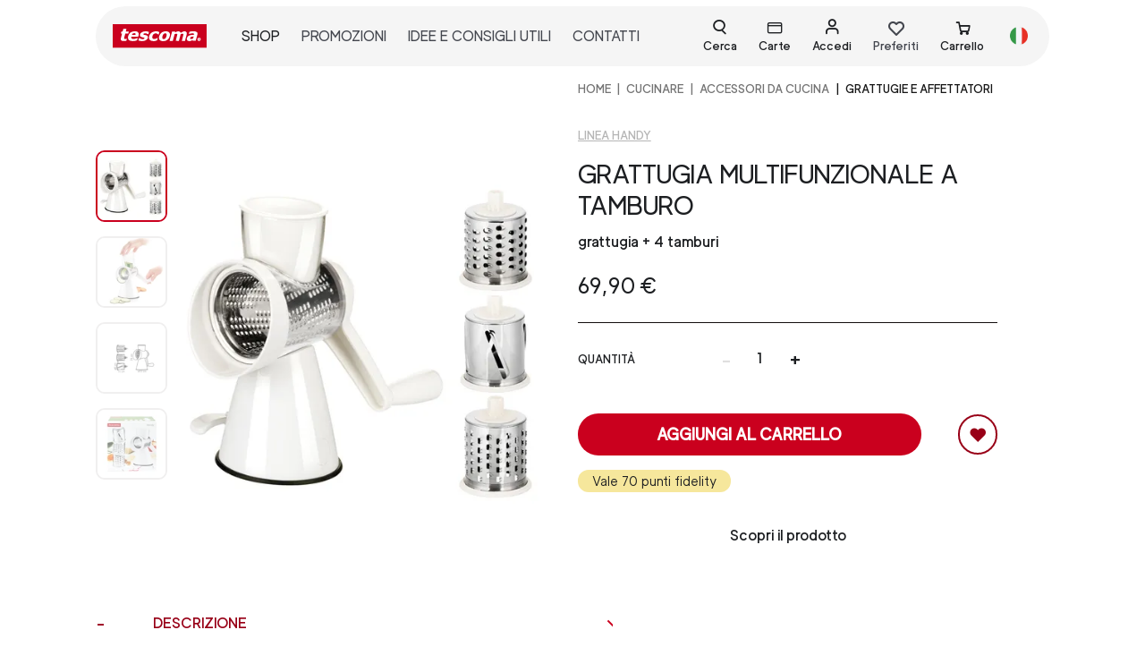

--- FILE ---
content_type: text/html; charset=utf-8
request_url: https://tescomaonline.com/prodotti/643583/643583-grattugia-multifunzionale-a-tamburo
body_size: 118952
content:
<!doctype html>
<html data-n-head-ssr dir="ltr" lang="it-IT" data-n-head="%7B%22dir%22:%7B%22ssr%22:%22ltr%22%7D,%22lang%22:%7B%22ssr%22:%22it-IT%22%7D%7D">
  <head >
    <title>Grattugia multifunzionale a tamburo | Tescoma</title><meta data-n-head="ssr" charset="utf-8"><meta data-n-head="ssr" name="robots" content="index"><meta data-n-head="ssr" name="viewport" content="width=device-width, initial-scale=1"><meta data-n-head="ssr" name="generator" content="Vue Storefront 2"><meta data-n-head="ssr" data-hid="i18n-og" property="og:locale" content="it_IT"><meta data-n-head="ssr" data-hid="i18n-og-alt-en-US" property="og:locale:alternate" content="en_US"><meta data-n-head="ssr" name="description" data-hid="description" content="Grattugia multifunzionale a tamburo è un prodotto di Tescoma che puoi trovare nel nostro shop online: scopri i dettagli e gli altri prodotti della categoria Grattugie e affettatori"><link data-n-head="ssr" rel="icon" type="image/x-icon" href="/favicon.ico"><link data-n-head="ssr" data-hid="i18n-alt-it" rel="alternate" href="https://tescomaonline.com/prodotti/643583/643583-grattugia-multifunzionale-a-tamburo" hreflang="it"><link data-n-head="ssr" data-hid="i18n-alt-it-IT" rel="alternate" href="https://tescomaonline.com/prodotti/643583/643583-grattugia-multifunzionale-a-tamburo" hreflang="it-IT"><link data-n-head="ssr" data-hid="i18n-alt-en" rel="alternate" href="https://tescomaonline.com/en/products/643583/643583-multi-purpose-drum-grater-4-grating-drums" hreflang="en"><link data-n-head="ssr" data-hid="i18n-alt-en-US" rel="alternate" href="https://tescomaonline.com/en/products/643583/643583-multi-purpose-drum-grater-4-grating-drums" hreflang="en-US"><link data-n-head="ssr" data-hid="i18n-xd" rel="alternate" href="https://tescomaonline.com/prodotti/643583/643583-grattugia-multifunzionale-a-tamburo" hreflang="x-default"><link data-n-head="ssr" data-hid="i18n-can" rel="canonical" href="https://tescomaonline.com/prodotti/643583/643583-grattugia-multifunzionale-a-tamburo"><link rel="preload" href="/_nuxt/de7d175.modern.js" as="script"><link rel="preload" href="/_nuxt/273d31c.modern.js" as="script"><link rel="preload" href="/_nuxt/62f193b.modern.js" as="script"><link rel="preload" href="/_nuxt/2ef5977.modern.js" as="script"><link rel="preload" href="/_nuxt/8667830.modern.js" as="script"><link rel="preload" href="/_nuxt/bf7a468.modern.js" as="script"><link rel="preload" href="/_nuxt/ee22af7.modern.js" as="script"><link rel="preload" href="/_nuxt/3985f87.modern.js" as="script"><link rel="preload" href="/_nuxt/9eaeef2.modern.js" as="script"><link rel="preload" href="/_nuxt/d50859e.modern.js" as="script"><link rel="preload" href="/_nuxt/88c711f.modern.js" as="script"><link rel="preload" href="/_nuxt/f940f87.modern.js" as="script"><link rel="preload" href="/_nuxt/af134c4.modern.js" as="script"><link rel="preload" href="/_nuxt/db14755.modern.js" as="script"><link rel="preload" href="/_nuxt/c71b782.modern.js" as="script"><link rel="preload" href="/_nuxt/72d6953.modern.js" as="script"><link rel="preload" href="/_nuxt/98fc96a.modern.js" as="script"><link rel="preload" href="/_nuxt/06c5d30.modern.js" as="script"><link rel="preload" href="/_nuxt/0affc7e.modern.js" as="script"><link rel="preload" href="/_nuxt/6ffb5d9.modern.js" as="script"><link rel="preload" href="/_nuxt/81a2065.modern.js" as="script"><link rel="preload" href="/_nuxt/2774d93.modern.js" as="script"><link rel="preload" href="/_nuxt/4de668a.modern.js" as="script"><link rel="preload" href="/_nuxt/476a611.modern.js" as="script"><link rel="preload" href="/_nuxt/80900c3.modern.js" as="script"><link rel="preload" href="/_nuxt/1529f66.modern.js" as="script"><link rel="preload" href="/_nuxt/edd7ea8.modern.js" as="script"><link rel="preload" href="/_nuxt/3513eae.modern.js" as="script"><link rel="preload" href="/_nuxt/445246d.modern.js" as="script"><link rel="preload" href="/_nuxt/c76add1.modern.js" as="script"><link rel="preload" href="/_nuxt/5644905.modern.js" as="script"><link rel="preload" href="/_nuxt/80ec73e.modern.js" as="script"><link rel="preload" href="/_nuxt/a625a46.modern.js" as="script"><link rel="preload" href="/_nuxt/303a021.modern.js" as="script"><link rel="preload" href="/_nuxt/bf50d32.modern.js" as="script"><link rel="preload" href="/_nuxt/73258db.modern.js" as="script"><link rel="preload" href="/_nuxt/92b86de.modern.js" as="script"><link rel="preload" href="/_nuxt/137f9ee.modern.js" as="script"><link rel="preload" href="/_nuxt/75238d5.modern.js" as="script"><link rel="preload" href="/_nuxt/6837011.modern.js" as="script"><link rel="preload" href="/_nuxt/dad556a.modern.js" as="script"><link rel="preload" href="/_nuxt/251fce1.modern.js" as="script"><link rel="preload" href="/_nuxt/f008b09.modern.js" as="script"><link rel="preload" href="/_nuxt/ffb755e.modern.js" as="script"><link rel="preload" href="/_nuxt/7b8bc9c.modern.js" as="script"><link rel="preload" href="/_nuxt/6988c96.modern.js" as="script"><link rel="preload" href="/_nuxt/e92817d.modern.js" as="script"><link rel="preload" href="/_nuxt/3b9541a.modern.js" as="script"><link rel="preload" href="/_nuxt/4352f43.modern.js" as="script"><link rel="preload" href="/_nuxt/012327e.modern.js" as="script"><link rel="preload" href="/_nuxt/1db3da7.modern.js" as="script"><link rel="preload" href="/_nuxt/33663c0.modern.js" as="script"><link rel="preload" href="/_nuxt/52f24e6.modern.js" as="script"><link rel="preload" href="/_nuxt/ac4fd11.modern.js" as="script"><link rel="preload" href="/_nuxt/5c3c1ca.modern.js" as="script"><link rel="preload" href="/_nuxt/d93974d.modern.js" as="script"><link rel="preload" href="/_nuxt/9f1520f.modern.js" as="script"><link rel="preload" href="/_nuxt/1780533.modern.js" as="script"><link rel="preload" href="/_nuxt/993617b.modern.js" as="script"><link rel="preload" href="/_nuxt/224c744.modern.js" as="script"><link rel="preload" href="/_nuxt/48d8e14.modern.js" as="script"><link rel="preload" href="/_nuxt/edf1261.modern.js" as="script"><link rel="preload" href="/_nuxt/724df72.modern.js" as="script"><link rel="preload" href="/_nuxt/ba38b72.modern.js" as="script"><link rel="preload" href="/_nuxt/78e4ac3.modern.js" as="script"><link rel="preload" href="/_nuxt/3cf4e94.modern.js" as="script"><link rel="preload" href="/_nuxt/931baed.modern.js" as="script"><link rel="preload" href="/_nuxt/c5b36a7.modern.js" as="script"><link rel="preload" href="/_nuxt/f8d2e34.modern.js" as="script"><link rel="preload" href="/_nuxt/cd67240.modern.js" as="script"><link rel="preload" href="/_nuxt/c332d6f.modern.js" as="script"><link rel="preload" href="/_nuxt/513a484.modern.js" as="script"><link rel="preload" href="/_nuxt/e091853.modern.js" as="script"><link rel="preload" href="/_nuxt/4b1fa94.modern.js" as="script"><link rel="preload" href="/_nuxt/3dcffb4.modern.js" as="script"><link rel="preload" href="/_nuxt/58a3757.modern.js" as="script"><link rel="preload" href="/_nuxt/2747c5d.modern.js" as="script"><link rel="preload" href="/_nuxt/8265e05.modern.js" as="script"><link rel="preload" href="/_nuxt/269adf6.modern.js" as="script"><link rel="preload" href="/_nuxt/059bfc9.modern.js" as="script"><link rel="preload" href="/_nuxt/4547455.modern.js" as="script"><link rel="preload" href="/_nuxt/b1c93ea.modern.js" as="script"><link rel="preload" href="/_nuxt/eb1d8bd.modern.js" as="script"><style data-vue-ssr-id="4a9b74a5:0 3612fd31:0 0378ed0a:0 6d8b5e03:0 5135a04a:0 1851a6f9:0 4921288e:0 0288f97c:0 6e13e657:0 58447894:0 7fd4b2bc:0 2baa7daa:0 4dc60c04:0 a839791c:0 5bd11cb9:0 668a2369:0 11359ad6:0 0fd0e22b:0 3b137f3a:0 c09e5a84:0 703de54e:0 448ee713:0 d7b76300:0 dec298a0:0 65505f58:0">.myclass{color:red;font-size:1rem}button[disabled]{color:#E0DFDF}.primary-btn.sf-button.is-disabled--button{background-color:#EFEFEF}.primary-btn.sf-button,.secondary-btn-bordered.sf-button,.secondary-btn.sf-button{text-decoration:none;border-radius:100vmax;padding:.8rem 1rem;font-size:1.1rem;min-width:12rem}.primary-btn.sf-button:active,.secondary-btn-bordered.sf-button:active,.secondary-btn.sf-button:active{text-decoration:none;--button-background:none --button-transition:none --button-text-decoration:none }.primary-btn.sf-button:hover,.secondary-btn-bordered.sf-button:hover,.secondary-btn.sf-button:hover{--button-box-shadow-opacity:0;--button-background:none }.sf-button.primary-btn{color:#fff;background-color:#CA001E}.sf-button.primary-btn-bordered.basic-button,.sf-button.primary-btn.basic-button{font-size:.8rem;min-width:auto;padding:.4rem .5rem}.primary-btn-bordered,.sf-button.primary-btn-bordered{border:2px solid #CA001E;color:#CA001E;background-color:#fff;border-radius:100vmax}.primary-btn-bordered:hover,.sf-button.primary-btn-bordered:hover{--button-box-shadow-opacity:0;--button-background:none}.sf-button.secondary-btn{background-color:#980017;color:#fff}.sf-button.secondary-btn:hover{background-color:#721528}.sf-button.primary-btn-bordered.is-disabled--button{background-color:#F5F5F5;border-color:#F5F5F5}.sf-button.secondary-btn-bordered{border:2px solid #980017;color:#980017;background-color:transparent}.sf-button.secondary-btn-bordered:active{background:#fff;transition:none;text-decoration:none}.sf-button.link-btn{color:#980017;text-transform:uppercase;border-bottom:1px solid #980017;padding:0;border-radius:0;background-color:transparent;font-family:"luxora-book","sans-serif"}.sf-button.link-btn:hover{--button-box-shadow-opacity:0;--button-background:none}.sf-input__password-button .sf-input__password-icon{display:block}.sf-input__password-icon:after{left:1%}.filter-btn,.filter-full-btn,.filter-full-remove{border-radius:100vmax;padding:.4rem .6rem;text-transform:uppercase;font-size:.8rem;line-height:.9rem;min-width:80px}.filter-btn,.filter-full-btn{color:#120E0E;border:1px solid #120E0E}.filter-full-btn{background-color:#120E0E;color:#fff}.filter-full-remove{color:#D0203B;border:1px solid #D0203B}.notifications .sf-button,.sf-header__search--bar .sf-button,.sf-input__password-button{min-width:auto}.sf-button.full-2xl-btn,.sf-button.full-lg-btn{width:100%}@media (min-width: 1024px){.sf-button.full-lg-btn{width:auto}}@media (min-width: 1536px){.sf-button.full-2xl-btn{width:auto}}.form__element{margin-bottom:1rem!important}#registerForm .sf-checkbox__label,#subscribeToNewsletterForm .sf-checkbox__label{font-size:.8em;font-family:luxora-bold,sans-serif}#registerForm .sf-checkbox.form__element,#subscribeToNewsletterForm .sf-checkbox.form__element{margin-bottom:.5rem!important}.form_error,.form_error *{font-size:.8rem}.custom-input.sf-input{margin-bottom:.5rem}.custom-input.sf-input .sf-input__password-icon:after{background:#980017}@media (min-width: 768px){.custom-input.sf-input{margin-bottom:1rem}}.custom-input.sf-input .sf-input__error-message{min-height:auto}.custom-input.sf-input .sf-input__label{left:10px;top:16px;font-size:14px;text-transform:uppercase;color:#363636;transform:none}.custom-input.sf-input input:-webkit-autofill~*,.custom-input.sf-input input:focus~.sf-input__label,.custom-input.sf-input input:placeholder-shown~.sf-input__label,.custom-input.sf-input textarea:-webkit-autofill~*,.custom-input.sf-input textarea:focus~.sf-input__label,.custom-input.sf-input textarea:placeholder-shown~.sf-input__label{top:8px;bottom:auto;font-size:11px;color:#4a4a4a}.custom-input.sf-input input{border:1px solid #767677;background-color:#fff;border-radius:5px;padding:16px 10px 0;font-size:16px;height:45px}.custom-input.sf-input input:focus{outline:2px solid rgba(0,0,0,.05)}.custom-input.sf-input textarea{border:1px solid #767677;background-color:#fff;border-radius:5px;padding:20px 10px 0;font-size:16px}.custom-input.sf-input textarea:focus{outline:2px solid rgba(0,0,0,.05)}.custom-input.sf-input textarea{resize:none;width:100%}.custom-input.sf-input input:focus{border:1px solid #000}.custom-input.sf-input.invalid input,.custom-input.sf-input.invalid textarea{border-color:#D0203B}.custom-input.sf-input.has-text .sf-input__label{top:8px;font-size:11px;color:#4a4a4a}.custom-input.date-input .sf-input__label{top:8px}.custom-input.sf-checkbox.has-error .sf-checkbox__checkmark{border-color:#D0203B}.custom-input.sf-checkbox .sf-checkbox__container{align-items:flex-start;flex-flow:row;padding:0}@media (min-width: 1024px){.custom-input.sf-checkbox .sf-checkbox__container{flex-flow:row}}.custom-input .sf-checkbox__checkmark.is-active{background-color:transparent;border-color:#000}.custom-input .sf-checkbox__checkmark.is-active .sf-icon-path path{fill:#000}.custom-input .sf-radio__checkmark{width:1rem;height:1rem;background-color:#fff;border:1px solid #E0DFDF}.custom-input .sf-checkbox__checkmark{width:1.2rem;height:1.2rem;border-radius:4px;border:1px solid #000;background-color:#fff}.custom-input .rif-checkbox{font-size:.9em;font-family:luxora-bold,sans-serif}.sf-radio.custom-input:hover .sf-radio__checkmark{border-color:#E0DFDF}.sf-radio.custom-input .sf-radio__checkmark.is-active{border-color:#E0DFDF;background-color:#980017;border-width:2px}.sf-radio.custom-input .sf-radio__container{padding:0!important;margin:0 0 .5rem}.sf-radio.custom-input.is-active{background-color:transparent}.error-autocomplete .sf-input input,.error-autocomplete .sf-input textarea{border-color:#D0203B}.error-autocomplete .sf-input__label{color:#D0203B}input[prepopulate=true]~.sf-input__label{--icon-color:var(--c-primary);--input-password-icon-background:var(--c-primary);--input-label-transform:var(--input-label-translate3d,translate3d(0,-200%,0));--input-label-color:var(--c-primary);--input-label-font-size:var(--font-size--xs);--input-bar-transform:scaleX(1);--input-error-message-color:var(--c-primary)}.sf-input__error-message *{font-size:.8rem}.qty-wrapper input[type=text]{width:4rem;text-align:center;padding:.2rem}.qty-wrapper button{font-size:1.4rem;cursor:pointer}.sf-range.custom-input .noUi-touch-area:hover{background-color:#980017;opacity:.5}.sf-range.custom-input .noUi-connect{background-color:#980017}.sf-range.custom-input .noUi-handle{width:20px;height:20px;border:1px solid #980017}.sf-range.custom-input .noUi-tooltip{bottom:-150%;font-family:"luxora-regular"}.filters__range.custom-input{width:95%;margin-left:auto;margin-right:auto}.sf-checkbox.privacy-checkbox .sf-checkbox__container{align-items:flex-start}.wrapper-autocomplete,.wrapper-autocomplete .form__element{width:100%}.sf-input__password-button{top:50%!important}.custom-radio{cursor:pointer}.custom-radio input[type=radio]{position:absolute;opacity:0}.custom-radio input[type=radio]:checked+.generic-option{color:#000;border-color:#000}.custom-radio input[type=radio]:checked+.color-option{color:#E0DFDF;border-color:#E0DFDF}.custom-radio .generic-option{color:#b5b5b5}.custom-radio .color-option{display:block;outline:2px solid;color:transparent}.color-option{border-radius:100vmax;width:1.2rem;height:1.2rem;outline:1px solid #b9b9b9}.fullmodal .sf-modal__container{width:100%;height:100vh;max-height:100%;background-color:#EFEFEF;z-index:50}#register-modal .sf-modal__bar,#register-modal .sf-modal__close{visibility:hidden}#register-modal .sf-modal__container{z-index:60!important}@media (min-width: 350px){#register-modal .sf-modal__content{padding:.5rem 1rem}}@media (min-width: 640px){#register-modal .sf-modal__content{padding:.5rem 1rem}}@media (min-width: 768px){#register-modal .sf-modal__content{padding:1.5rem}}@media (min-width: 1024px){#register-modal .sf-modal__content{padding:2rem}}@media (min-width: 1280px){#register-modal .sf-modal__content{padding:0}}html .sf-modal__container .desktop-only{display:block!important}.cart-preview .sf-modal__content{overflow-y:hidden}.cart-preview .sf-modal__container{width:100%;height:100vh;max-height:100%}.sf-modal.modal-shipping-method .sf-overlay{z-index:10}.sf-modal.modal-shipping-method .sf-modal__container{z-index:11}.sf-bar{display:none!important}.reset-password-modal .sf-bar.sf-modal__bar,.reset-password-modal .sf-modal__content,.reset-password-modal .sf-modal__overlay.sf-overlay{background-color:#EFEFEF}.reset-password-modal .sf-button--pure.sf-modal__close.desktop-only.sf-button{display:none!important}.reset-password-modal .sf-modal__content{border:1px solid #000}.sf-modal.modal-shipping-method .sf-modal__content{overflow:auto!important}.sf-modal.modal-shipping-method button.sf-modal__close{z-index:10}@media (min-width: 768px){.login-sidebar .sf-sidebar__aside{width:auto}}@media (min-width: 1024px){.login-sidebar .sf-sidebar__aside{width:30rem}}.login-sidebar .sf-sidebar__content{background-color:#EFEFEF}#login-sidebar .sf-overlay{z-index:55!important}#login-sidebar .sf-sidebar__aside{z-index:65!important}@media (min-width: 768px){.fidelity-sidebar .sf-sidebar__aside{width:auto}}@media (min-width: 1024px){.fidelity-sidebar .sf-sidebar__aside{width:50vw}}.fidelity-sidebar .sf-sidebar__content{background-color:#fff}@media (min-width: 768px){.fidelity-sidebar .sf-sidebar__content{margin-bottom:0;padding-left:4.5rem;padding-right:4.5rem}}.sf-sidebar__aside .sf-sidebar.navigation-sidebar .sf-sidebar__content{height:100%;background-color:#fff}.sf-sidebar__aside .sf-bar.smartphone-only{display:none}.sidebar-filters .sf-sidebar__aside{width:auto}@media (min-width: 1024px){.sidebar-filters .sf-sidebar__aside{width:40rem}}.sidebar-filters .sf-accordion-item__content{display:flex;flex-wrap:wrap}.sidebar-filters .sf-accordion-item__content .filters__item{min-width:150px}@media (min-width: 1024px){.sidebar-filters .sf-accordion-item__content .filters__item{width:auto;margin-right:1rem}}.sidebar-filters .sf-accordion-item__header.is-open{color:#980017}.sidebar-filters .filter-item-col .sf-accordion-item__content{display:block}#navigation-sidebar .sf-sidebar__content{padding:65px 0 90px}@media (min-width: 1024px){#navigation-sidebar .sf-sidebar__content{padding:120px 2rem 90px}}#navigation-sidebar .sf-sidebar__circle-icon{display:none}.navigation-sidebar-menu-item,.navigation-sidebar-menu-item-main{cursor:pointer;position:relative;text-transform:uppercase;font-size:.9rem;color:#120E0E;padding:1rem 0}@media (min-width: 1024px){.navigation-sidebar-menu-item,.navigation-sidebar-menu-item-main{padding:.5rem 0}}.navigation-sidebar-menu-item a{width:100%;display:flex;justify-content:space-between;align-items:center}.navigation-sidebar-menu-item-main:not(:last-child):after{position:absolute;content:"";width:100%;height:1px;background-color:#c1c1c1;bottom:0;left:0}.subcategory{top:65px;left:0;width:25rem;z-index:2;min-height:100vh;width:100%;border-left:0}@media (min-width: 1024px){.subcategory{left:400px;width:25rem;border-left:1px solid #EFEFEF;padding:120px 0 2rem}}.isActive{font-weight:900}@media (min-width: 1024px){.isActive{color:#D0203B}}summary{position:relative}summary::marker{content:none}summary:after,summary:before{content:"";width:.75em;height:0;border-bottom:2px solid;position:absolute;right:2rem;transform:translateY(-50%)}@media (min-width: 1024px){summary:after,summary:before{display:none}}summary:before{top:12px}summary:after{top:11px;transform:rotate(90deg);transform-origin:50% 50%}[open] summary:after{transform:rotate(0deg)}[open] summary h3{font-family:luxora-bold,sans-serif}@media (min-width: 1024px){summary h3{font-family:luxora-bold,sans-serif}}.search-modal .sf-bar{display:none}.search-modal .sf-mega-menu{height:auto}.search-modal .sf-modal__container{height:100%}@media (min-width: 1024px){.search-modal .sf-modal__container{width:100%;height:auto;transform:none;top:0;left:0}}.search-modal .sf-modal__content{min-height:100%;padding:100px 1rem 1rem}@media (min-width: 1024px){.search-modal .sf-modal__content{padding:100px 0 0}.search-modal .sf-mega-menu__content{padding:0}}.search-modal .search__wrapper-results{padding:1.5rem 1rem}.sf-mega-menu__content>img.block{margin:1rem auto}.top-header-search{z-index:999}.header__search .sf-input__wrapper{height:46px}.header__search .sf-search-bar{border-bottom:0}.header__search .sf-input__icon.sf-icon{right:20px}.header__search .sf-input input[type=search]{border:1px solid #120E0E;border-radius:26px;padding-left:1rem}input#search:focus-visible{outline:none}@media (min-width: 1024px){.top-search{height:auto;overflow-y:auto}}.top-search .sf-mega-menu-column__header{display:none!important}.top-search .sf-scrollable__content{max-height:100%;height:100%}.top-search .sf-mega-menu__menu{justify-content:center;max-width:100rem}.top-search .sf-mega-menu__menu>div{width:100%;max-width:100%}.top-search .search__wrapper-results{flex-wrap:wrap}@media (min-width: 1024px){.top-search .search__wrapper-results .sf-component-select__dropdown{top:auto;bottom:40px}}.top-search .sf-mega-menu-column__content{display:flex;justify-content:center;width:100%}.top-search .results--desktop{width:100%}.top-search .results-listing{justify-content:center;flex-direction:column}@media (min-width: 350px){.top-search .results-listing{flex-direction:column}}@media (min-width: 1024px){.top-search .results-listing{flex-direction:row}}.top-search .results-listing .result-card{margin:0 1rem}.search-inactive .sf-input__button.sf-button--pure.sf-button{cursor:pointer}.search-inactive .sf-icon-path path{fill:#120E0E!important}.search-inactive .sf-input__button.sf-button--pure.sf-button{cursor:default}.search-inactive .sf-icon-path path{fill:#c1c1c1!important}.custom-tab,.sf-tabs.custom-tab{border-radius:15px}@media (min-width: 640px){.custom-tab,.sf-tabs.custom-tab{border:0;padding:1rem}}@media (min-width: 768px){.custom-tab,.sf-tabs.custom-tab{border:2px solid #120E0E;padding:1rem 3rem}}.custom-tab .sf-tabs__title,.sf-tabs.custom-tab .sf-tabs__title{text-transform:uppercase;border-radius:0;font-size:.9rem;margin-right:.5rem}@media (min-width: 1024px){.custom-tab .sf-tabs__title,.sf-tabs.custom-tab .sf-tabs__title{font-size:1.25rem;margin-right:1.2rem}}.custom-tab .sf-tabs__title.is-active,.sf-tabs.custom-tab .sf-tabs__title.is-active{border-bottom:1px solid #120E0E;color:#120E0E;font-family:"luxora-medium","sans-serif"}.custom-tab .sf-tabs__title.is-active+.sf-tabs__content,.sf-tabs.custom-tab .sf-tabs__title.is-active+.sf-tabs__content{--tabs-content-border-width:2px 0 0 0}.custom-tab .sf-tabs__chevron,.sf-tabs.custom-tab .sf-tabs__chevron{display:none}.custom-tab .sf-tabs__content__tab,.sf-tabs.custom-tab .sf-tabs__content__tab{padding-top:1.5rem}@media (min-width: 1024px){.custom-tab .sf-tabs__content__tab,.sf-tabs.custom-tab .sf-tabs__content__tab{padding-top:2.5rem}}.sf-tabs.any-title-tab,.sf-tabs.custom-tab{--tabs-title-z-index:1;--tabs-content-order:1;--tabs-title-flex:0 0 auto;--tabs-title-margin:0 var(--spacer-lg) -2px 0;--tabs-title-padding:var(--spacer-xs) 0;--tabs-title-color:var(--c-text-muted);--tabs-title-font-size:var(--h4-font-size);--tabs-content-tab-padding:var(--spacer-xl) 0}.sf-tabs__tab.any-title-tab .sf-tabs__content{border:none}.sf-tabs__tab.any-title-tab .sf-tabs__chevron{display:none}.sf-tabs__tab.any-title-tab .sf-tabs__content__tab{padding:0}.sf-breadcrumbs__breadcrumb.current{text-transform:uppercase;font-family:"luxora-bold"}.breadcrumbs.breadcrums-category,.breadcrumbs.breadcrums-product{margin-bottom:0}@media (min-width: 1024px){.breadcrumbs.breadcrums-category,.breadcrumbs.breadcrums-product{margin-bottom:2rem}}.breadcrumbs.breadcrums-category .breadcrum:not(:first-child):before,.breadcrumbs.breadcrums-product .breadcrum:not(:first-child):before{padding:0 .4rem;content:"|"}.breadcrumbs.breadcrums-product .breadcrum{font-size:.65rem}@media (min-width: 1024px){.breadcrumbs.breadcrums-product .breadcrum{font-size:.8rem}}.breadcrumbs.breadcrums-category .breadcrum{font-size:.8rem}@media (min-width: 1024px){.breadcrumbs.breadcrums-category .breadcrum{font-size:1rem}}.is-open.sf-accordion-item__header .sf-chevron__bar:after{background:#CA001E!important}.sf-accordion-item__content{border:hidden!important}.sf-overlay{z-index:40!important}.sf-component-select__dropdown,.sf-modal__container.sf-modal__container,.sf-sidebar__aside.sf-sidebar__aside{z-index:50!important}.sf-modal__content,.sf-sidebar__content{overflow:scroll!important;position:relative!important}#checkout .smartphone-only{display:none}.filter-item{border-bottom:1px solid #120E0E}.filter-item .sf-button{text-transform:uppercase;font-size:1rem;padding-left:0;padding-right:0}@media (min-width: 1024px){.filter-item .sf-button{padding-top:1rem;padding-bottom:1rem}}#filters .filter-btn,#filters .filter-full-btn{padding:1rem}#filters .filters__item{border-bottom:hidden}#filters .sf-range{margin-top:1rem}#filters .sf-accordion-item__content{padding-left:1rem;padding-right:1rem;padding-top:0}@media screen and (max-width:992px){#filters .sf-checkbox__container{display:block}#filters .sf-checkbox__checkmark,#filters .sf-filter__label{display:inline-block;vertical-align:top}}#filters .custom-input .sf-checkbox__checkmark.is-active .sf-icon-path path{fill:#fff}#filters .custom-input .sf-checkbox__checkmark.is-active{background-color:#980017;border-color:#980017}.coupon-cart{border-bottom:1px solid #120E0E;padding:.4rem 0}.coupon-cart .sf-button.sf-accordion-item__header{text-transform:uppercase;font-size:.9rem}.sf-accordion-item .sf-button{border:hidden}.sf-accordion.product-accordion .sf-accordion-item__content{padding-top:0;border:hidden}.sf-accordion.product-accordion .sf-accordion-item{position:relative}.sf-accordion.product-accordion .sf-accordion-item__header{margin-left:4rem;padding:1rem 0}.sf-accordion.product-accordion .sf-accordion-item__header:after{position:absolute;content:"+";font-size:1.2rem;left:-4rem;top:.8rem}.sf-accordion.product-accordion .sf-accordion-item__header.is-open{color:#980017}.sf-accordion.product-accordion .sf-accordion-item__header.is-open:after{content:"-";color:#980017}.sf-accordion.custom-accordion .sf-accordion-item__header.is-open,.sf-accordion.custom-accordion .sf-accordion-item__header.is-open:after{color:#980017}.sf-accordion.cart-mobile-accordion .sf-accordion-item{padding:.2rem 0}.sf-accordion.cart-mobile-accordion .sf-accordion-item .sf-button--pure{padding:.2rem .5rem}.filter-item:last-child{border-bottom:hidden}.sf-mega-menu.mega-menu.lang-menu{background-color:transparent}.sf-mega-menu.mega-menu.lang-menu .sf-mega-menu__content{height:auto!important}.sf-mega-menu.mega-menu.lang-menu .sf-mega-menu__menu{background-color:transparent}.custom-select.sf-component-select.sf-component-select--no-chevron .sf-chevron,.round-select-two.sf-component-select--no-chevron .sf-chevron,.round-select.sf-component-select--no-chevron .sf-chevron,.sf-component-select.custom-select .sf-chevron,.sf-mega-menu.mega-menu.lang-menu .sf-bar.sf-mega-menu__bar{display:none}.sf-component-select.custom-select{height:55px;padding-bottom:0}@media (min-width: 1024px){.sf-component-select.custom-select{height:62px}}.custom-select.sf-component-select.is-invalid .sf-component-select__selected{border-color:#D0203B}.sf-component-select.custom-select .sf-component-select__selected{border:1px solid #767677;border-radius:5px;padding:.8rem .5rem .4rem;min-height:45px;font-size:16px;background-color:#fff}.sf-component-select.custom-select .sf-component-select__label{top:50%;left:.5rem;font-size:16px;text-transform:uppercase}.sf-component-select.custom-select:after{position:absolute;font-family:"icomoon";content:"";font-size:1.1rem;right:2%;top:10%}.sf-component-select.custom-select.is-selected .sf-component-select__label{top:55%;font-size:10px}.round-select.sf-component-select{border:1px solid #a2a2a2;border-radius:15px;position:relative;height:28px;width:48px}.round-select.sf-component-select .sf-component-select__selected{height:28px;min-height:28px;width:48px;padding:0 0 0 .5rem}.round-select.sf-component-select .sf-component-select__selected:after{position:absolute;font-family:"icomoon";content:"";font-size:1rem;top:20%;right:2%}.round-select.sf-component-select .sf-component-select-option{font-size:.9rem}.round-select-two.sf-component-select,.round-select-two.sf-component-select.is-disabled{border:1px solid #a2a2a2;border-radius:15px;position:relative;height:28px;min-width:auto;width:-moz-fit-content;width:fit-content}.round-select-two.sf-component-select.is-disabled .sf-component-select__label,.round-select-two.sf-component-select .sf-component-select__label{top:40%;color:#120E0E}.round-select-two.sf-component-select.is-disabled .sf-component-select__selected,.round-select-two.sf-component-select .sf-component-select__selected{height:28px;min-height:28px;min-width:auto;width:-moz-fit-content;width:fit-content;padding:0 1.2rem 0 .4rem}.round-select-two.sf-component-select.is-disabled .sf-component-select__selected:after,.round-select-two.sf-component-select .sf-component-select__selected:after{position:absolute;font-family:"icomoon";content:"";font-size:1rem;top:20%;right:5%}.round-select-two.sf-component-select.is-disabled .sf-component-select-option,.round-select-two.sf-component-select .sf-component-select-option{font-size:.9rem}.round-select-two.sf-component-select.round-option-color{min-width:55px}.round-select-two.sf-component-select.round-option-color .sf-component-select__selected{padding-left:0;padding-right:0;min-width:55px}.round-select-two.sf-component-select.is-disabled .sf-component-select__selected{color:#120E0E}.round-select-two.sf-component-select.is-disabled .sf-component-select__selected:after{display:none}.round-option .sf-component-select__dropdown,.round-option .sf-component-select__options{border-radius:10px}.round-option .sf-component-select__options span{display:block;margin:auto}.round-option .sf-component-select__options li:first-child{border-top-left-radius:10px;border-top-right-radius:10px}.round-option .sf-component-select__options li:last-child{border-bottom-left-radius:10px;border-bottom-right-radius:10px}.custom-select-two .sf-component-select__selected{border:1px solid #E0DFDF;border-radius:5px;padding:.5rem .5rem .4rem;height:5rem;background-color:#fff}.custom-select-two .sf-component-select__label{top:40%;left:.5rem}.custom-select-two:after{position:absolute;font-family:"icomoon";content:"";font-size:1.1rem;right:2%;top:10%}.custom-select-tall .sf-component-select__selected{height:8.5rem}.custom-select-tall .sf-component-select__label{top:23%}#cart{position:absolute;top:0;right:0;z-index:999}#cart .sf-sidebar__content{padding-bottom:8rem;padding-top:45px}@media (min-width: 1024px){#cart .sf-sidebar__content{padding-bottom:0}}.cart-sidebar{overflow:inherit}.content-nav{padding-top:1rem;padding-bottom:8rem}.sf-sidebar__aside .cart-heading{position:fixed;width:100%;background-color:#fff;z-index:40;top:0;right:0;overflow:scroll}@media (min-width: 1024px){.sf-sidebar__aside .cart-heading{width:35rem}}.sf-sidebar{position:relative;overflow:auto}.sf-sidebar.cart-sidebar .sf-sidebar__bottom{margin-bottom:5rem}@media (min-width: 1024px){.sf-sidebar.cart-sidebar .sf-sidebar__bottom{margin-bottom:0}}.sf-sidebar.cart-sidebar .sf-sidebar__content{padding:0}.sf-sidebar.cart-sidebar .sf-sidebar__circle-icon{display:none}@media (min-width: 1024px){.sf-sidebar.cart-sidebar .sf-sidebar__aside{width:35rem}}.sf-sidebar.cart-sidebar .cart-heading{padding:.5rem 1.2rem;box-shadow:0 3px 6px rgba(0,0,0,.1607843137254902)}.sf-sidebar.cart-sidebar .cart-heading p{font-size:1rem}.sf-sidebar.cart-sidebar .cart-heading p span{background-color:#FBF5D2;display:inline-block;width:1.2rem;height:1.2rem;border-radius:100vmax;text-align:center}.product-item{position:relative}.product-item:after{position:absolute;content:"";width:100%;height:1px;left:0;bottom:-10%;background-color:#a2a2a2}.product-item .product-name,.product-item .product-price{font-size:1rem;line-height:1.4rem}.product-item .product-image,.product-item .product-image img{border-radius:10px;margin-right:.5rem}.product-item .product-options,.product-item .product-remove{font-size:.8rem;line-height:1rem;color:#a2a2a2}.product-item .product-remove{text-decoration:underline;cursor:pointer}.qty-wrapper-card input[type=text]{width:2rem;text-align:center}.qty-wrapper-card button{padding:0 .4rem}.loadingLayer{position:fixed;width:100%;height:100%;top:0;left:0;background-color:rgba(0,0,0,.36);z-index:9999;display:grid;place-items:center}.custom-badge.sf-badge{position:absolute;display:grid;place-items:center;font-size:.6rem;top:-8%;right:0;background-color:#FBF5D2;border-radius:100vmax;width:1.1rem;height:1.1rem;padding:0;color:#000}.sf-gallery.gallery-custom{flex:0;margin-top:15%}.sf-gallery.gallery-custom .sf-gallery__stage{margin-left:0}@media (min-width: 1536px){.sf-gallery.gallery-custom .sf-gallery__stage{margin-left:12%}}.sf-gallery.gallery-custom .glide__slide--active .sf-image-loaded,.sf-gallery.gallery-custom .glide__track{height:422px}.sf-gallery.gallery-custom .sf-gallery__thumbs{justify-content:flex-start;max-height:400px;max-width:80px;overflow:auto}@media (min-width: 1536px){.sf-gallery.gallery-custom .sf-gallery__thumbs{max-width:120px}}.sf-gallery.gallery-custom .sf-gallery__thumbs::-webkit-scrollbar{width:4px;height:20px}.sf-gallery.gallery-custom .sf-gallery__thumbs::-webkit-scrollbar-thumb{background:#c1c1c1}.sf-gallery.gallery-custom .sf-gallery__thumbs::-webkit-scrollbar-track{background:#dedede}.sf-gallery.gallery-custom .sf-gallery__thumbs{scrollbar-face-color:#c1c1c1;scrollbar-track-color:#dedede}.sf-gallery.gallery-custom .sf-gallery__thumbs .sf-button{justify-content:flex-start;padding:0;margin-bottom:1rem;max-height:80px}.sf-gallery.gallery-custom .sf-gallery__thumbs .sf-gallery__thumb{width:80px!important;height:80px!important;border-radius:10px;border:2px solid #E0DFDF}.sf-gallery.gallery-custom .sf-gallery__thumbs .sf-gallery__item--selected .sf-gallery__thumb{border:2px solid #CA001E}.sf-carousel.carousel-line-product .sf-carousel__controls{position:relative}.sf-carousel.carousel-line-product .sf-carousel__wrapper{margin-left:0;max-width:85%;height:14rem}.sf-carousel.carousel-line-product .sf-arrow:hover{--button-box-shadow-opacity:0}.sf-carousel.carousel-line-product .sf-arrow[data-testid=carousel-prev-button]{position:absolute;left:-5%;top:-2rem;--icon-color:#CA001E;display:none}.sf-carousel.carousel-line-product .sf-arrow--right{position:absolute;right:5%;top:-120%;--icon-color:#CA001E}.sf-carousel.category-blog-carousel .sf-carousel__controls,.sf-carousel.slider-home .sf-carousel__controls{pointer-events:none}.sf-carousel.category-blog-carousel .sf-carousel__controls button,.sf-carousel.slider-home .sf-carousel__controls button{pointer-events:all}.sf-carousel.category-blog-carousel .glide__slide,.sf-carousel.slider-home .glide__slide{display:block}@media (min-width: 1024px){.sf-carousel.category-blog-carousel .glide__slide,.sf-carousel.slider-home .glide__slide{display:flex}}.sf-carousel.category-blog-carousel .sf-carousel__wrapper,.sf-carousel.slider-home .sf-carousel__wrapper{max-width:100%}.sf-carousel.category-blog-carousel .sf-carousel__controls,.sf-carousel.slider-home .sf-carousel__controls{z-index:5;display:flex!important;justify-content:space-between!important}.sf-carousel.category-blog-carousel .video-wrapper,.sf-carousel.category-blog-carousel img,.sf-carousel.slider-home .video-wrapper,.sf-carousel.slider-home img{border-radius:10px;margin:0 auto}@media (min-width: 768px){.sf-carousel.category-blog-carousel .video-wrapper,.sf-carousel.category-blog-carousel img,.sf-carousel.slider-home .video-wrapper,.sf-carousel.slider-home img{border-radius:20px}}.sf-carousel.category-blog-carousel svg path,.sf-carousel.slider-home svg path{fill:#CA001E}.sf-carousel.category-blog-carousel .sf-arrow:hover,.sf-carousel.slider-home .sf-arrow:hover{--button-background:transparent;--icon-color:transparent;--button-box-shadow-opacity:0}.sf-carousel.custom-carousel .glide__bullets{display:flex;justify-content:center;gap:.5rem}.sf-carousel.custom-carousel .glide__bullets .glide__bullet{width:10px;height:10px;border-radius:100vmax;background-color:#fff;border:1px solid #a2a2a2}.sf-carousel.custom-carousel .glide__bullets .glide__bullet.glide__bullet--active{background-color:#a2a2a2}.sf-carousel.carousel-product img{margin:0 auto}.carousel-option-filter.sf-carousel .glide__slide{width:-moz-fit-content!important;width:fit-content!important}.carousel-option-filter.sf-carousel .glide__slide>*{flex:auto}.custom-carousel-component.sf-carousel .icon-right-arrow-slider-carousel{right:0}.sf-carousel.category-blog-carousel .sf-button:active,.sf-carousel.slider-home .sf-button:active{--button-text-decoration:none }.sf-carousel.category-blog-carousel .sf-arrow .sf-arrow__icon,.sf-carousel.slider-home .sf-arrow .sf-arrow__icon{display:none}.sf-carousel.category-blog-carousel .sf-arrow:after,.sf-carousel.slider-home .sf-arrow:after{font-family:"icomoon";color:#CA001E}.sf-carousel.category-blog-carousel .sf-arrow[data-testid=carousel-prev-button]:after,.sf-carousel.slider-home .sf-arrow[data-testid=carousel-prev-button]:after{content:""}.sf-carousel.category-blog-carousel .sf-arrow[data-testid=carousel-next-button]:after,.sf-carousel.slider-home .sf-arrow[data-testid=carousel-next-button]:after{content:""}.sf-carousel.category-blog-carousel .glide__bullets,.sf-carousel.slider-home .glide__bullets{display:flex;gap:.5rem;bottom:auto;top:50%;left:50%;transform:translate(-50%,-50%);position:absolute}@media (min-width: 1024px){.sf-carousel.category-blog-carousel .glide__bullets,.sf-carousel.slider-home .glide__bullets{bottom:5%;top:auto}}.sf-carousel.category-blog-carousel .glide__bullets .glide__bullet,.sf-carousel.slider-home .glide__bullets .glide__bullet{width:10px;height:10px;border-radius:100vmax;background-color:#fff;border:1px solid #980017}@media (min-width: 1024px){.sf-carousel.category-blog-carousel .glide__bullets .glide__bullet,.sf-carousel.slider-home .glide__bullets .glide__bullet{width:12px;height:12px}}.sf-carousel.category-blog-carousel .glide__bullets .glide__bullet.glide__bullet--active,.sf-carousel.slider-home .glide__bullets .glide__bullet.glide__bullet--active{background-color:#980017}.sf-carousel.slider-home .sf-carousel__controls{top:40%}@media (min-width: 1024px){.sf-carousel.slider-home .sf-carousel__controls{top:50%}}.sf-carousel.slider-home .sf-arrow{--button-background:transparent;background-color:#F9F9F5;border-radius:5px}.sf-carousel.slider-home .sf-arrow:after{font-size:1.8rem}.sf-carousel.slider-home .sf-arrow[data-testid=carousel-prev-button]{left:4%}@media (min-width: 1024px){.sf-carousel.slider-home .sf-arrow[data-testid=carousel-prev-button]{left:1%}}.sf-carousel.slider-home .sf-arrow[data-testid=carousel-next-button]{right:4%}@media (min-width: 1024px){.sf-carousel.slider-home .sf-arrow[data-testid=carousel-next-button]{right:1%}}.sf-carousel.category-blog-carousel .sf-arrow[data-testid=carousel-prev-button]{left:1%}.sf-carousel.category-blog-carousel .sf-arrow[data-testid=carousel-next-button]{right:1%}.sf-carousel.category-blog-carousel .sf-carousel-item{padding:0}.sf-carousel.category-blog-carousel .sf-carousel__controls{bottom:0}.sf-carousel.category-blog-carousel .sf-arrow{padding:0;height:auto;width:auto}.sf-carousel.category-blog-carousel .sf-arrow:after{font-size:1rem}.products-pagination{display:flex;justify-content:center;margin:var(--spacer-xl) 0 0 0}.sf-address-picker.wrapper-giftcard{border-radius:1rem}.sf-address-picker.wrapper-giftcard .sf-address{width:100%;border:none}.sf-address-picker.wrapper-giftcard .sf-radio__content{margin:0}.sf-address-picker.wrapper-giftcard .sf-address__icon-container{background:#fff;top:.4rem;right:.4rem}@media (min-width: 768px){.sf-address-picker.wrapper-giftcard .sf-address__icon-container{top:1rem;right:1rem}}.sf-address-picker.wrapper-giftcard .sf-address.is-active .sf-address__icon-container{background:#980017;outline:1px solid #980017}.round-image .sf-image{border-radius:20px}.label-card,.label-product-card{background-color:#FFE241;border-radius:100vmax;text-transform:uppercase}.label-card{position:absolute;top:2%;left:2%;z-index:2;color:#980017!important;padding:.2rem .8rem;font-size:.8rem}.label-product-card{padding:.3rem .6rem;font-size:.7rem;line-height:.7rem}.product-price{font-size:.83rem;line-height:1.1rem}@media (min-width: 1024px){.product-price{font-size:1.1rem}}.fidelity-price{font-size:.9rem;color:#CA001E}@media (min-width: 1024px){.fidelity-price{font-size:1rem;line-height:1.1rem}}.product-list-centered .product-card{width:22%}.wrapper-attributes-text div{padding:.8rem .4rem}.wrapper-attributes-text div:nth-child(odd){background-color:#F5F5F5}.container-right{max-width:100%;padding:0 0 0 1rem}.container-right .storyblok_page_hero_titles{padding-right:1rem}@media (min-width: 1024px){.container-right{padding:0 0 0 2rem}}@media (min-width: 1280px){.container-right{padding:0 0 0 8.3333333333vw}}@media (min-width: 768px){.about-page{margin-top:2rem}}.about-page .storyblok_page_hero_titles h1{color:#980017}@media (min-width: 1280px){.about-page .storyblok_page_hero_titles h1{margin-top:2rem}}.about-page .storyblok_page_hero_image img{border-top-left-radius:20px;border-bottom-left-radius:20px;width:100%}.about-page .storyblok_grid_column,.about-page .storyblok_grid_column .storyblok_page_hero_image{width:100%}@media (min-width: 768px){.about-page .storyblok_grid_column .storyblok_page_hero_image,.about-page .storyblok_grid_column .storyblok_page_hero_titles{width:50%}.about-page .storyblok_grid_column .storyblok_page_hero_image{order:2}.about-page .storyblok_grid_column .storyblok_page_hero_titles{order:1}}@media (min-width: 1280px){.about-page .storyblok_grid_column .storyblok_page_hero_image{width:70%;padding-left:4rem}.about-page .storyblok_grid_column .storyblok_page_hero_titles{width:30%}}.about-page .storyblok_summary li{border-right:hidden!important;color:#080202!important}@media (min-width: 768px){.about-page .storyblok_summary li{margin-right:2rem!important}}.about-page .storyblok_summary li:first-child a{border-bottom:1px solid #080202}.about-page .about{background-color:#f6f6f6;padding:1rem;margin-bottom:1.5rem}.about-page .about h3{font-size:22px;line-height:28px;margin-bottom:1rem}.about-page .about .storyblok_blok:nth-child(2){margin-top:3rem}@media (min-width: 768px){.about-page .about{width:90%;border-top-right-radius:20px;border-bottom-right-radius:20px;padding-right:2rem}.about-page .about .storyblok_grid_column{width:48%}}@media (min-width: 1024px){.about-page .about{padding-left:2rem}}@media (min-width: 1280px){.about-page .about{width:80%;padding-left:8.3333333333vw}.about-page .about .storyblok_grid_column:first-child{width:60%}.about-page .about .storyblok_grid_column:nth-child(2){width:30%}}.about-page .quality{margin-bottom:1.5rem}.about-page .quality img.rounded-md{border-top-left-radius:0;border-bottom-left-radius:0;width:calc(100% - 1rem)}.about-page .quality .storyblok_feature_text{padding:0 1rem}.about-page .quality h3{font-size:22px;line-height:28px;margin-bottom:1rem}@media (min-width: 768px){.about-page .quality .storyblok_grid_column{width:48%}}@media (min-width: 1280px){.about-page .quality{margin-top:6rem}}.about-page .test-product{max-width:1200px;margin:0 auto;padding:0 1rem}@media (min-width: 768px){.about-page .test-product{padding:0 5rem}}.about-page .test-product h3{font-size:22px;line-height:28px;margin-bottom:1rem}.about-page .test-product>.storyblok_grid_column{width:100%}@media (min-width: 768px){.about-page .test-product .storyblok_wrapper .storyblok_grid_column{width:48%}}.about-page .test-product .storyblok_wrapper .storyblok_grid_column:first-child{order:2}@media (min-width: 768px){.about-page .test-product .storyblok_wrapper .storyblok_grid_column:first-child{order:1}}.about-page .test-product .storyblok_wrapper .storyblok_grid_column:nth-child(2){order:1}@media (min-width: 768px){.about-page .test-product .storyblok_wrapper .storyblok_grid_column:nth-child(2){order:2}}.about-page .certification{background-color:#f6f6f6;padding:1rem;margin-bottom:1.5rem;align-items:center}.about-page .certification h3{font-size:22px;line-height:28px;margin-bottom:1rem}.about-page .certification img{width:75%;border-radius:0;margin:0 auto}.about-page .certification .storyblok_grid{align-items:center}@media (min-width: 768px){.about-page .certification #SbComponent--ab78db1e-f32c-4fe0-b12c-dbff580e7112{width:40%}.about-page .certification #SbComponent--ab78db1e-f32c-4fe0-b12c-dbff580e7112 .storyblok_feature_text{width:100%}.about-page .certification #SbComponent--27e0ab8d-1fe1-4482-99f4-27a2f7c801b6,.about-page .certification #SbComponent--a8b33c6f-7a53-400b-974b-76a751407e66{width:25%}.about-page .certification #SbComponent--27e0ab8d-1fe1-4482-99f4-27a2f7c801b6 img,.about-page .certification #SbComponent--a8b33c6f-7a53-400b-974b-76a751407e66 img{width:100%}.about-page .certification{width:90%;border-top-right-radius:20px;border-bottom-right-radius:20px;padding-right:2rem;padding-top:4rem;padding-bottom:3.5rem}}@media (min-width: 1280px){.about-page .certification{width:80%;padding-left:8.3333333333vw}}.about-page #SbComponent--aefe4b6f-3110-4ee3-a0b0-66cd8eefb6d8 h2{text-align:center;font-size:22px;text-transform:uppercase}@media (min-width: 768px){.about-page #SbComponent--aefe4b6f-3110-4ee3-a0b0-66cd8eefb6d8 h2{font-size:30px;margin-top:4rem;margin-bottom:1rem}}.display-none{display:none}.sf-input{position:relative;box-sizing:border-box;width:var(--input-width);height:var(--input-height);min-height:var(--input-height,calc(var(--spacer-base) + var(--spacer-2xs) + var(--input-label-font-size, var(--font-size--lg))))}.sf-input__label{position:absolute;display:var(--input-label-display);top:50%;top:var(--input-label-top,50%);left:var(--input-label-left);padding:var(--input-label-padding);text-transform:underline;background:var(--input-label-background);transform:translate3d(0,-50%,0);transform:var(--input-label-transform,translate3d(0,-50%,0));transition:transform .15s linear,font-size .15s linear;transition:var(--input-label-transition,transform .15s linear,font-size .15s linear);font:var(--input-label-font,var(--input-label-font-weight,var(--font-weight--normal)) var(--input-label-font-size,var(--font-size--lg))/1 "luxora-regular",serif );font:var(--input-label-font,var(--input-label-font-weight,var(--font-weight--normal)) var(--input-label-font-size,var(--font-size--lg))/var(--input-label-font-line-height,1) var(--input-label-font-family,var(--font-family--secondary)))}.sf-input__label,.sf-input__label:after{color:var(--input-label-color,var(--c-link))}.sf-input__label:after{content:var(--input-label-required)}.sf-input__bar{position:relative;display:block;display:var(--input-bar-display,block)}.sf-input__bar:after,.sf-input__bar:before{position:absolute;bottom:0;width:100%;width:var(--input-bar-width,100%);height:1px;background:var(--input-bar-background,var(--c-primary));transform:scale3d(0,1,1);transform:var(--input-bar-transform,scale3d(0,1,1));transition:transform .15s linear;content:""}.sf-input__error-message{color:var(--input-error-message-color,var(--c-danger));min-height:calc(var(--font-size--xs)*1.2);font:var(--input-error-message-font,var(--input-error-message-font-weight,var(--font-weight--medium)) var(--input-error-message-font-size,var(--font-size--xs))/1.2 "luxora-regular",serif );font:var(--input-error-message-font,var(--input-error-message-font-weight,var(--font-weight--medium)) var(--input-error-message-font-size,var(--font-size--xs))/var(--input-error-message-font-line-height,1.2) var(--input-error-message-font-family,var(--font-family--secondary)))}.sf-input__wrapper,.sf-input textarea{border-radius:0;width:100%;height:100%;-webkit-appearance:none;-moz-appearance:none;appearance:none}.sf-input__wrapper{display:flex;position:relative;margin:var(--input-margin,0 0 var(--spacer-xs) 0)}.sf-input textarea{display:block;box-sizing:border-box;padding:var(--input-padding,var(--spacer-sm) 0 var(--spacer-xs) 0);border:var(--input-border,solid var(--input-border-color,var(--c-link)));border:var(--input-border,var(--input-border-style,solid) var(--input-border-color,var(--c-link)));border-width:0 0 1px 0;border-width:var(--input-border-width,0 0 1px 0);background:var(--input-background);color:var(--input-color,var(--c-text));font:var(--input-font,var(--input-font-weight,var(--font-weight--normal)) var(--input-font-size,var(--font-size--lg))/1 "luxora-regular",serif );font:var(--input-font,var(--input-font-weight,var(--font-weight--normal)) var(--input-font-size,var(--font-size--lg))/var(--input-font-line-height,1) var(--input-font-family,var(--font-family--secondary)));text-align:var(--input-text-align)}.sf-input textarea:-webkit-autofill:focus~*,.sf-input textarea:-webkit-autofill:hover~*,.sf-input textarea:-webkit-autofill~*,.sf-input textarea:focus~*,.sf-input textarea:placeholder-shown~*{--icon-color:var(--c-primary);--input-password-icon-background:var(--c-primary);--input-label-transform:var(--input-label-translate3d,translate3d(0,-200%,0));--input-label-color:var(--c-primary);--input-label-font-size:var(--font-size--xs);--input-bar-transform:scaleX(1);--input-error-message-color:var(--c-primary)}.sf-input textarea:required~*{--input-label-required:" *"}.sf-input textarea:disabled{--input-border-color:var(--c-text-disabled);--input-color:var(--c-text-disabled);-webkit-text-fill-color:var(--c-text-disabled)}.sf-input textarea:disabled~*{--icon-color:var(--text-disabled);--input-label-color:var(--c-text-disabled)}.sf-input textarea[type=number]{-moz-appearance:textfield}.sf-input textarea[type=number]::-webkit-inner-spin-button,.sf-input textarea[type=number]::-webkit-outer-spin-button{-webkit-appearance:none;margin:0}.sf-input textarea[type=search]{-webkit-appearance:none}.sf-input__password-button{--icon-size:12px;--button-padding:0;--button-background:transparent;position:absolute;top:50%;top:var(--input-icon-top,50%);right:var(--input-icon-right,var(--spacer-xs));transform:translate3d(0,-50%,0)}.sf-input__password-button:hover{--button-background:transparent;--button-box-shadow:none}.sf-input__icon{position:absolute;position:var(--icon-position,absolute);top:50%;right:0;transform:translate3d(0,-50%,0)}.sf-input__password-icon{position:relative}.sf-input__password-icon.hidden{--input-password-icon-scaleX:1}.sf-input__password-icon:after{position:absolute;top:50%;width:100%;height:1px;background:var(--input-password-icon-background,var(--c-black));transform:translate3d(0,-50%,0) rotate(45deg) scaleX(0);transform:translate3d(0,-50%,0) rotate(45deg) scaleX(var(--input-password-icon-scaleX,0));transition:transform .15s linear;content:""}.sf-input.invalid,.sf-input.invalid textarea:focus~*{--input-label-color:var(--c-danger)}.sf-input.invalid textarea:focus~*{--input-bar-background:var(--c-danger)}.sf-input.has-text,.sf-input input[type=date]~*,.sf-input input[type=file]~*,.sf-input input[type=image]~*,.sf-input input[type=time]~*{--input-label-font-size:var(--font-size--xs);--input-label-transform:var(--input-label-translate3d,translate3d(0,-200%,0))}.sf-input--filled{--input-background:var(--c-light);--input-font-size:var(--font-size--xs);--input-padding:var(--spacer-xs);--input-label-left:var(--spacer-xs);--input-label-font-size:var(--font-size--xs);--input-label-color:var(--c-secondary-variant);--input-border:none}.sf-input--filled.has-text{--input-label-display:none}.sf-input--filled textarea:focus~*{--input-bar-width:unset;--input-label-display:none}.sf-input--outline{--input-label-left:var(--spacer-sm);--input-padding:var(--spacer-xs) var(--spacer-xs) var(--spacer-xs) var(--spacer-sm);--input-border-color:var(--c-secondary-variant);--input-label-background:var(--c-white);--input-label-font-size:var(--font-size-base)}.sf-input--outline.sf-input--has-text{--input-label-transform:var(--input-label-translate3d,translate3d(0,-200%,0));--input-label-left:var(--spacer-xs);--input-label-padding:0 var(--spacer-2xs)}.sf-input--outline.sf-input--invalid{--input-border-color:var(--c-danger);--input-label-color:var(--c-danger)}.sf-input--outline.sf-input--invalid textarea:focus~*{--input-label-color:var(--c-danger)}.sf-input--outline textarea{--input-border-width:1px}.sf-input--outline textarea:focus~*{--input-label-transform:var(--input-label-translate3d,translate3d(0,-200%,0));--input-label-left:var(--spacer-xs);--input-label-padding:0 var(--spacer-2xs);--input-bar-width:0;--input-label-color:var(--c-secondary-variant)}.logo-header{max-width:88%}@media (min-width: 1024px){.logo-header{max-width:100}}.navigation-link{transition:color .2s ease-in-out}.navigation-link.isActive,.navigation-link.nuxt-link-active,.navigation-link:hover{color:#CA001E}.options-picker{border:1px solid #a2a2a2;border-radius:5px}.options-picker .option-item:not(:last-child){border-bottom:1px solid #a2a2a2}.options-picker .option-input{padding:.6rem .4rem}.options-picker.error{border-color:#D0203B}.wrapper-title{margin-bottom:1rem}@media (min-width: 1024px){.wrapper-title{margin-bottom:1.5rem}}.checkout-title{font-size:1rem;color:#980017;text-transform:uppercase}@media (min-width: 1024px){.checkout-title{font-size:1.2rem}}#checkout{padding-bottom:2rem}#checkout .sf-modal__content{padding:0}#checkout .sf-modal__close{z-index:11;padding:.5rem;text-align:right;width:calc(100% - 2rem);height:45px}#checkout .sf-modal__close span svg{position:absolute;top:-5px;left:calc(100vw - 60px);z-index:0}#checkout div.bg-one .sf-accordion-item__header{padding-top:.8rem;padding-bottom:.8rem}#checkout .sf-accordion-item__header.is-open{color:#000}#checkout .sf-chevron__bar:after,#checkout .sf-chevron__bar:before{background:#000}#shipping-details-form .sf-button--pure.sf-accordion-item__header.sf-button{padding:0}#registerForm .sf-checkbox .ml-2.flex-1>p:first-child,.checkbox-consensi-checkout p{font-size:.9em;font-family:luxora-bold,sans-serif}.wrapper-notes p{font-size:.9rem}.warning-notes{color:var(--c-danger)}.order-summary-title{font-size:1rem;text-transform:uppercase;font-family:"luxora-bold";margin-bottom:.4rem}.order-summary-description{font-family:"luxora-book"}.shop-selected span{color:#980017}.shop-disclamer span,.shop-selected span{font-weight:700}.giftcard-description ul{list-style:none;margin:0;padding:0;position:relative;font-family:"luxora-light"}@media (min-width: 768px){.giftcard-description ul{font-size:1.2rem}}.giftcard-description ul:before{content:"";display:inline-block;width:2px;background:#980017;position:absolute;left:3px;top:5px;height:100%}.giftcard-description ul li{position:relative;padding-left:25px;margin-bottom:30px}@media (min-width: 768px){.giftcard-description ul li{padding-left:30px;margin-bottom:40px}}.giftcard-description ul li:last-child{height:0;margin-bottom:80px}.giftcard-description ul li:before{content:"";display:inline-block;width:18px;height:18px;background:#980017;position:absolute;left:-5px;top:5px;border-radius:10px}.sidebar-gift-card p{font-size:.9rem;margin-bottom:.5rem}.giftcard-option-title{font-family:"luxora-light"}.giftcard-form-title h2,.giftcard-main-title{font-size:2.5rem;line-height:2.8rem;font-family:"luxora-light"}.sf-address__icon-container{position:absolute;z-index:4}.wrapper-giftcard .sf-radio .gift-text{color:#CA001E}.wrapper-giftcard .sf-radio .gift-on{opacity:0}.wrapper-giftcard .sf-radio.is-active .gift-on{opacity:1}.sf-radio.giftcard-input .sf-radio__container{padding:0!important}.card-promo{border-radius:20px;background-color:#fff}.card-promo h2{margin-bottom:1rem}.card-promo .promo-description{padding:1rem 1.5rem}.card-promo .promo-description-text{min-height:150px}.card-promo .promo-description-text,.card-promo .promo-description-text *{font-size:1rem}.promo-image .sf-image.sf-image-loaded{border-top-left-radius:20px;border-top-right-radius:20px}.wrapper-slider-home{position:relative;width:100%;background-color:transparent;height:auto;z-index:5;background-color:hsla(0,0%,100%,.6);padding:1rem 0;border-bottom-left-radius:20px;border-bottom-right-radius:80px}@media (min-width: 1024px){.wrapper-slider-home{position:absolute;width:30rem;height:auto;background-color:hsla(0,0%,100%,.6);top:0;left:5%;padding:2rem}}.wrapper-slider-home h2{color:#980017;font-size:2.2rem;font-family:"luxora-light"}.newsletter-description p{font-size:1.2rem;line-height:1rem;font-family:"luxora-book"}@media (min-width: 1024px){.newsletter-description p{font-size:2rem;line-height:2rem}}.wrapper-refund-disclamer p{font-size:.9rem;font-family:"luxora-light"}.login-page .bottom,.login-page .form{width:100%;margin:0 auto}@media (min-width: 1024px){.login-page .bottom,.login-page .form{width:50%}}.privacy-generic,.privacy-generic p{font-family:"luxora-book";font-size:.8rem}.blogpost-body{position:relative}@media only screen and (max-width:1480px){.blogpost-body{display:flex;flex-wrap:wrap;flex-direction:column}}.blogpost-body .blogpost-components>.storyblok_wrapper>.storyblok_blok:first-child img{width:100%;max-width:600px;display:block;margin:0 auto}@media only screen and (max-width:1480px){.blogpost-body .blogpost-components{order:2}}.blogpost-body .summary-link-wrapper{position:absolute;width:18rem;top:0;right:-18rem;height:100%}@media only screen and (max-width:1480px){.blogpost-body .summary-link-wrapper{position:relative;width:100%;order:1;right:auto;padding-left:.5rem}}.blogpost{max-width:55rem;padding:0 1rem}.sb-list li{position:relative;padding-left:15px}.sb-list li:after{content:"";width:6px;height:6px;border-radius:100vmax;top:6px;left:0;background-color:#CA001E;position:absolute}.ancor-section{position:relative}.ancor-section .storyblok_page_section_anchor{position:absolute;display:block;opacity:0;pointer-events:none;margin-top:-100px}.summary-link{position:sticky;top:15%;padding:0 .5rem 0 2rem;display:block}@media only screen and (max-width:1480px){.summary-link{display:flex;flex-wrap:wrap;padding:0}}.summary-link li{margin-bottom:.5rem;font-size:.9rem;text-transform:uppercase;position:relative}@media only screen and (max-width:1480px){.summary-link li:not(:last-child,:first-child):after{content:"|";margin:0 .5rem}}.summary-link li:first-child{width:100%}@media (min-width: 768px){.recipe-post .sb-list{display:flex;flex-wrap:wrap}.recipe-post .sb-list ul:nth-child(odd){padding-right:.4rem}.recipe-post .sb-list ul{width:48%}}.recipe-post .recipe-description-wrapper .sb-list,.recipe-post .storyblok_grid_column .sb-list{display:block}.recipe-post .recipe-description-wrapper .sb-list ul,.recipe-post .storyblok_grid_column .sb-list ul{width:100%}.storyblok_richtext_partial h3{font-size:1.4rem;line-height:1.8rem}.col-image-paragraph{background-color:#F9F9F5;box-shadow:7px 8px 15px -3px rgba(0,0,0,.1);border-radius:20px}.col-image-paragraph .storyblok_feature_text{padding:0 .8rem}.col-image-paragraph img.rounded-md{border-top-left-radius:20px;border-top-right-radius:20px;border-bottom-right-radius:0;border-bottom-left-radius:0}.single-col-image img{width:100%}@font-face{font-family:"luxora-bold";src:url(/fonts/LuxoraGrotesk-Bold.eot);src:url(/fonts/LuxoraGrotesk-Bold.eot?#iefix) format("embedded-opentype"),url(/fonts/LuxoraGrotesk-Bold.woff2) format("woff2"),url(/fonts/LuxoraGrotesk-Bold.woff) format("woff"),url(/fonts/LuxoraGrotesk-Bold.svg#LuxoraGrotesk-Bold) format("svg");font-weight:700;font-style:normal;font-display:swap}@font-face{font-family:"luxora-medium";src:url(/fonts/LuxoraGrotesk-Medium.eot);src:url(/fonts/LuxoraGrotesk-Medium.eot?#iefix) format("embedded-opentype"),url(/fonts/LuxoraGrotesk-Medium.woff2) format("woff2"),url(/fonts/LuxoraGrotesk-Medium.woff) format("woff"),url(/fonts/LuxoraGrotesk-Medium.svg#LuxoraGrotesk-Medium) format("svg");font-weight:500;font-style:normal;font-display:swap}@font-face{font-family:"luxora-regular";src:url(/fonts/LuxoraGrotesk-Regular.eot);src:url(/fonts/LuxoraGrotesk-Regular.eot?#iefix) format("embedded-opentype"),url(/fonts/LuxoraGrotesk-Regular.woff2) format("woff2"),url(/fonts/LuxoraGrotesk-Regular.woff) format("woff"),url(/fonts/LuxoraGrotesk-Regular.svg#LuxoraGrotesk-Regular) format("svg");font-weight:400;font-style:normal;font-display:swap}@font-face{font-family:"luxora-book";src:url(/fonts/LuxoraGrotesk-Book.eot);src:url(/fonts/LuxoraGrotesk-Book.eot?#iefix) format("embedded-opentype"),url(/fonts/LuxoraGrotesk-Book.woff2) format("woff2"),url(/fonts/LuxoraGrotesk-Book.woff) format("woff"),url(/fonts/LuxoraGrotesk-Book.svg#LuxoraGrotesk-Book) format("svg");font-weight:400;font-style:normal;font-display:swap}@font-face{font-family:"luxora-light";src:url(/fonts/LuxoraGrotesk-Light.eot);src:url(/fonts/LuxoraGrotesk-Light.eot?#iefix) format("embedded-opentype"),url(/fonts/LuxoraGrotesk-Light.woff2) format("woff2"),url(/fonts/LuxoraGrotesk-Light.woff) format("woff"),url(/fonts/LuxoraGrotesk-Light.svg#LuxoraGrotesk-Light) format("svg");font-weight:300;font-style:normal;font-display:swap}:root{--font-family--primary:"luxora-regular",serif ;--font-family--secondary:"luxora-regular",serif ;color:#E0DFDF}h1{font-family:"luxora-book";font-size:2.2rem;line-height:2.2rem}h2{font-size:1.6rem;line-height:1.6rem}li,p{font-size:1.1rem;line-height:1.2rem}.font-light{font-family:"luxora-light"}.font-bold{font-family:"luxora-bold"}@font-face{font-family:"icomoon";src:url(/fonts/icon/icomoon.eot?b74je3);src:url(/fonts/icon/icomoon.eot?b74je3#iefix) format("embedded-opentype"),url(/fonts/icon/icomoon.ttf?b74je3) format("truetype"),url(/fonts/icon/icomoon.woff?b74je3) format("woff"),url(/fonts/icon/icomoon.svg?b74je3#icomoon) format("svg");font-weight:400;font-style:normal;font-display:block}[class*=" icon-"],[class^=icon-]{font-family:"icomoon"!important;speak:never;font-style:normal;font-weight:400;font-variant:normal;text-transform:none;line-height:1;-webkit-font-smoothing:antialiased;-moz-osx-font-smoothing:grayscale}.icon-download:before{content:""}.icon-delete:before{content:""}.icon-arrow-select-left:before{content:""}.icon-arrow-select-right:before{content:""}.icon-arrow-select-down:before{content:""}.icon-arrow-select-up:before{content:""}.icon-address:before{content:""}.icon-card:before{content:""}.icon-cart:before{content:""}.icon-checked:before{content:""}.icon-close-filter:before{content:""}.icon-close-login:before{content:""}.icon-fidelity-card:before{content:""}.icon-filter:before{content:""}.icon-gift-card:before{content:""}.icon-menu:before{content:""}.icon-newsletter:before{content:""}.icon-order:before{content:""}.icon-pin:before{content:""}.icon-search:before{content:""}.icon-user:before{content:""}.icon-wishlist-off:before{content:""}.icon-wishlist-on:before{content:""}.icon-icon-calendar:before{content:""}.icon-left-arrow-newsletter:before{content:""}.icon-left-arrow-pagination:before{content:""}.icon-left-arrow-slider-carousel:before{content:""}.icon-right-arrow-newsletter:before{content:""}.icon-right-arrow-pagination:before{content:""}.icon-right-arrow-slider-carousel:before{content:""}/*! tailwindcss v3.3.2 | MIT License | https://tailwindcss.com*//*
1. Prevent padding and border from affecting element width. (https://github.com/mozdevs/cssremedy/issues/4)
2. Allow adding a border to an element by just adding a border-width. (https://github.com/tailwindcss/tailwindcss/pull/116)
*/*,
::before,
::after {
  box-sizing: border-box; /* 1 */
  border-width: 0; /* 2 */
  border-style: solid; /* 2 */
  border-color: #e5e7eb; /* 2 */
}::before,
::after {
  --tw-content: '';
}/*
1. Use a consistent sensible line-height in all browsers.
2. Prevent adjustments of font size after orientation changes in iOS.
3. Use a more readable tab size.
4. Use the user's configured `sans` font-family by default.
5. Use the user's configured `sans` font-feature-settings by default.
6. Use the user's configured `sans` font-variation-settings by default.
*/html {
  line-height: 1.5; /* 1 */
  -webkit-text-size-adjust: 100%; /* 2 */
  -moz-tab-size: 4; /* 3 */
  -o-tab-size: 4;
     tab-size: 4; /* 3 */
  font-family: ui-sans-serif, system-ui, -apple-system, BlinkMacSystemFont, "Segoe UI", Roboto, "Helvetica Neue", Arial, "Noto Sans", sans-serif, "Apple Color Emoji", "Segoe UI Emoji", "Segoe UI Symbol", "Noto Color Emoji"; /* 4 */
  font-feature-settings: normal; /* 5 */
  font-variation-settings: normal; /* 6 */
}/*
1. Remove the margin in all browsers.
2. Inherit line-height from `html` so users can set them as a class directly on the `html` element.
*/body {
  margin: 0; /* 1 */
  line-height: inherit; /* 2 */
}/*
1. Add the correct height in Firefox.
2. Correct the inheritance of border color in Firefox. (https://bugzilla.mozilla.org/show_bug.cgi?id=190655)
3. Ensure horizontal rules are visible by default.
*/hr {
  height: 0; /* 1 */
  color: inherit; /* 2 */
  border-top-width: 1px; /* 3 */
}/*
Add the correct text decoration in Chrome, Edge, and Safari.
*/abbr:where([title]) {
  -webkit-text-decoration: underline dotted;
          text-decoration: underline dotted;
}/*
Remove the default font size and weight for headings.
*/h1,
h2,
h3,
h4,
h5,
h6 {
  font-size: inherit;
  font-weight: inherit;
}/*
Reset links to optimize for opt-in styling instead of opt-out.
*/a {
  color: inherit;
  text-decoration: inherit;
}/*
Add the correct font weight in Edge and Safari.
*/b,
strong {
  font-weight: bolder;
}/*
1. Use the user's configured `mono` font family by default.
2. Correct the odd `em` font sizing in all browsers.
*/code,
kbd,
samp,
pre {
  font-family: ui-monospace, SFMono-Regular, Menlo, Monaco, Consolas, "Liberation Mono", "Courier New", monospace; /* 1 */
  font-size: 1em; /* 2 */
}/*
Add the correct font size in all browsers.
*/small {
  font-size: 80%;
}/*
Prevent `sub` and `sup` elements from affecting the line height in all browsers.
*/sub,
sup {
  font-size: 75%;
  line-height: 0;
  position: relative;
  vertical-align: baseline;
}sub {
  bottom: -0.25em;
}sup {
  top: -0.5em;
}/*
1. Remove text indentation from table contents in Chrome and Safari. (https://bugs.chromium.org/p/chromium/issues/detail?id=999088, https://bugs.webkit.org/show_bug.cgi?id=201297)
2. Correct table border color inheritance in all Chrome and Safari. (https://bugs.chromium.org/p/chromium/issues/detail?id=935729, https://bugs.webkit.org/show_bug.cgi?id=195016)
3. Remove gaps between table borders by default.
*/table {
  text-indent: 0; /* 1 */
  border-color: inherit; /* 2 */
  border-collapse: collapse; /* 3 */
}/*
1. Change the font styles in all browsers.
2. Remove the margin in Firefox and Safari.
3. Remove default padding in all browsers.
*/button,
input,
optgroup,
select,
textarea {
  font-family: inherit; /* 1 */
  font-size: 100%; /* 1 */
  font-weight: inherit; /* 1 */
  line-height: inherit; /* 1 */
  color: inherit; /* 1 */
  margin: 0; /* 2 */
  padding: 0; /* 3 */
}/*
Remove the inheritance of text transform in Edge and Firefox.
*/button,
select {
  text-transform: none;
}/*
1. Correct the inability to style clickable types in iOS and Safari.
2. Remove default button styles.
*/button,
[type='button'],
[type='reset'],
[type='submit'] {
  -webkit-appearance: button; /* 1 */
  background-color: transparent; /* 2 */
  background-image: none; /* 2 */
}/*
Use the modern Firefox focus style for all focusable elements.
*/:-moz-focusring {
  outline: auto;
}/*
Remove the additional `:invalid` styles in Firefox. (https://github.com/mozilla/gecko-dev/blob/2f9eacd9d3d995c937b4251a5557d95d494c9be1/layout/style/res/forms.css#L728-L737)
*/:-moz-ui-invalid {
  box-shadow: none;
}/*
Add the correct vertical alignment in Chrome and Firefox.
*/progress {
  vertical-align: baseline;
}/*
Correct the cursor style of increment and decrement buttons in Safari.
*/::-webkit-inner-spin-button,
::-webkit-outer-spin-button {
  height: auto;
}/*
1. Correct the odd appearance in Chrome and Safari.
2. Correct the outline style in Safari.
*/[type='search'] {
  -webkit-appearance: textfield; /* 1 */
  outline-offset: -2px; /* 2 */
}/*
Remove the inner padding in Chrome and Safari on macOS.
*/::-webkit-search-decoration {
  -webkit-appearance: none;
}/*
1. Correct the inability to style clickable types in iOS and Safari.
2. Change font properties to `inherit` in Safari.
*/::-webkit-file-upload-button {
  -webkit-appearance: button; /* 1 */
  font: inherit; /* 2 */
}/*
Add the correct display in Chrome and Safari.
*/summary {
  display: list-item;
}/*
Removes the default spacing and border for appropriate elements.
*/blockquote,
dl,
dd,
h1,
h2,
h3,
h4,
h5,
h6,
hr,
figure,
p,
pre {
  margin: 0;
}fieldset {
  margin: 0;
  padding: 0;
}legend {
  padding: 0;
}ol,
ul,
menu {
  list-style: none;
  margin: 0;
  padding: 0;
}/*
Prevent resizing textareas horizontally by default.
*/textarea {
  resize: vertical;
}/*
1. Reset the default placeholder opacity in Firefox. (https://github.com/tailwindlabs/tailwindcss/issues/3300)
2. Set the default placeholder color to the user's configured gray 400 color.
*/input::-moz-placeholder, textarea::-moz-placeholder {
  opacity: 1; /* 1 */
  color: #9ca3af; /* 2 */
}input::placeholder,
textarea::placeholder {
  opacity: 1; /* 1 */
  color: #9ca3af; /* 2 */
}/*
Set the default cursor for buttons.
*/button,
[role="button"] {
  cursor: pointer;
}/*
Make sure disabled buttons don't get the pointer cursor.
*/:disabled {
  cursor: default;
}/*
1. Make replaced elements `display: block` by default. (https://github.com/mozdevs/cssremedy/issues/14)
2. Add `vertical-align: middle` to align replaced elements more sensibly by default. (https://github.com/jensimmons/cssremedy/issues/14#issuecomment-634934210)
   This can trigger a poorly considered lint error in some tools but is included by design.
*/img,
svg,
video,
canvas,
audio,
iframe,
embed,
object {
  display: block; /* 1 */
  vertical-align: middle; /* 2 */
}/*
Constrain images and videos to the parent width and preserve their intrinsic aspect ratio. (https://github.com/mozdevs/cssremedy/issues/14)
*/img,
video {
  max-width: 100%;
  height: auto;
}/* Make elements with the HTML hidden attribute stay hidden by default */[hidden] {
  display: none;
}*, ::before, ::after{--tw-border-spacing-x:0;--tw-border-spacing-y:0;--tw-translate-x:0;--tw-translate-y:0;--tw-rotate:0;--tw-skew-x:0;--tw-skew-y:0;--tw-scale-x:1;--tw-scale-y:1;--tw-pan-x: ;--tw-pan-y: ;--tw-pinch-zoom: ;--tw-scroll-snap-strictness:proximity;--tw-gradient-from-position: ;--tw-gradient-via-position: ;--tw-gradient-to-position: ;--tw-ordinal: ;--tw-slashed-zero: ;--tw-numeric-figure: ;--tw-numeric-spacing: ;--tw-numeric-fraction: ;--tw-ring-inset: ;--tw-ring-offset-width:0px;--tw-ring-offset-color:#fff;--tw-ring-color:rgb(59 130 246 / 0.5);--tw-ring-offset-shadow:0 0 #0000;--tw-ring-shadow:0 0 #0000;--tw-shadow:0 0 #0000;--tw-shadow-colored:0 0 #0000;--tw-blur: ;--tw-brightness: ;--tw-contrast: ;--tw-grayscale: ;--tw-hue-rotate: ;--tw-invert: ;--tw-saturate: ;--tw-sepia: ;--tw-drop-shadow: ;--tw-backdrop-blur: ;--tw-backdrop-brightness: ;--tw-backdrop-contrast: ;--tw-backdrop-grayscale: ;--tw-backdrop-hue-rotate: ;--tw-backdrop-invert: ;--tw-backdrop-opacity: ;--tw-backdrop-saturate: ;--tw-backdrop-sepia: }::backdrop{--tw-border-spacing-x:0;--tw-border-spacing-y:0;--tw-translate-x:0;--tw-translate-y:0;--tw-rotate:0;--tw-skew-x:0;--tw-skew-y:0;--tw-scale-x:1;--tw-scale-y:1;--tw-pan-x: ;--tw-pan-y: ;--tw-pinch-zoom: ;--tw-scroll-snap-strictness:proximity;--tw-gradient-from-position: ;--tw-gradient-via-position: ;--tw-gradient-to-position: ;--tw-ordinal: ;--tw-slashed-zero: ;--tw-numeric-figure: ;--tw-numeric-spacing: ;--tw-numeric-fraction: ;--tw-ring-inset: ;--tw-ring-offset-width:0px;--tw-ring-offset-color:#fff;--tw-ring-color:rgb(59 130 246 / 0.5);--tw-ring-offset-shadow:0 0 #0000;--tw-ring-shadow:0 0 #0000;--tw-shadow:0 0 #0000;--tw-shadow-colored:0 0 #0000;--tw-blur: ;--tw-brightness: ;--tw-contrast: ;--tw-grayscale: ;--tw-hue-rotate: ;--tw-invert: ;--tw-saturate: ;--tw-sepia: ;--tw-drop-shadow: ;--tw-backdrop-blur: ;--tw-backdrop-brightness: ;--tw-backdrop-contrast: ;--tw-backdrop-grayscale: ;--tw-backdrop-hue-rotate: ;--tw-backdrop-invert: ;--tw-backdrop-opacity: ;--tw-backdrop-saturate: ;--tw-backdrop-sepia: }.container{width:100%;margin-right:auto;margin-left:auto;padding-right:.8rem;padding-left:.8rem}@media (min-width: 350px){.container{max-width:350px}}@media (min-width: 640px){.container{max-width:640px;padding-right:.8rem;padding-left:.8rem}}@media (min-width: 768px){.container{max-width:768px;padding-right:1rem;padding-left:1rem}}@media (min-width: 1024px){.container{max-width:1024px;padding-right:2rem;padding-left:2rem}}@media (min-width: 1280px){.container{max-width:1280px;padding-right:calc(100vw / 12);padding-left:calc(100vw / 12)}}@media (min-width: 1536px){.container{max-width:1536px}}.pointer-events-none{pointer-events:none}.visible{visibility:visible}.static{position:static}.fixed{position:fixed}.\!absolute{position:absolute !important}.absolute{position:absolute}.relative{position:relative}.-bottom-1{bottom:-0.25rem}.-bottom-2{bottom:-0.5rem}.-left-1\/2{left:-50%}.bottom-0{bottom:0px}.bottom-3{bottom:0.75rem}.bottom-\[-3px\]{bottom:-3px}.bottom-\[2\%\]{bottom:2%}.bottom-full{bottom:100%}.left-0{left:0px}.left-1\/2{left:50%}.left-2{left:0.5rem}.left-2\.5{left:0.625rem}.left-3{left:0.75rem}.left-4{left:1rem}.left-8{left:2rem}.left-\[50\%\]{left:50%}.right-0{right:0px}.right-3{right:0.75rem}.right-4{right:1rem}.right-\[1\%\]{right:1%}.right-\[2\%\]{right:2%}.right-\[4\%\]{right:4%}.top-0{top:0px}.top-1\/2{top:50%}.top-1\/4{top:25%}.top-2{top:0.5rem}.top-2\.5{top:0.625rem}.top-6{top:1.5rem}.top-\[\.25rem\]{top:.25rem}.top-\[1\%\]{top:1%}.top-\[15\%\]{top:15%}.top-\[2\%\]{top:2%}.top-\[4\%\]{top:4%}.top-\[45px\]{top:45px}.-z-10{z-index:-10}.z-10{z-index:10}.z-20{z-index:20}.z-\[1\]{z-index:1}.z-\[2\]{z-index:2}.z-\[40\]{z-index:40}.z-\[60\]{z-index:60}.order-1{order:1}.order-2{order:2}.order-4{order:4}.m-0{margin:0px}.m-auto{margin:auto}.mx-8{margin-left:2rem;margin-right:2rem}.mx-\[10px\]{margin-left:10px;margin-right:10px}.mx-auto{margin-left:auto;margin-right:auto}.my-2{margin-top:0.5rem;margin-bottom:0.5rem}.my-3{margin-top:0.75rem;margin-bottom:0.75rem}.my-4{margin-top:1rem;margin-bottom:1rem}.my-5{margin-top:1.25rem;margin-bottom:1.25rem}.my-6{margin-top:1.5rem;margin-bottom:1.5rem}.my-8{margin-top:2rem;margin-bottom:2rem}.my-\[\.3rem\]{margin-top:.3rem;margin-bottom:.3rem}.my-\[\.5rem\]{margin-top:.5rem;margin-bottom:.5rem}.my-\[\.8rem\]{margin-top:.8rem;margin-bottom:.8rem}.my-\[1\.2rem\]{margin-top:1.2rem;margin-bottom:1.2rem}.my-\[1\.4rem\]{margin-top:1.4rem;margin-bottom:1.4rem}.my-\[1\.5rem\]{margin-top:1.5rem;margin-bottom:1.5rem}.my-\[1rem\]{margin-top:1rem;margin-bottom:1rem}.my-\[2\.5rem\]{margin-top:2.5rem;margin-bottom:2.5rem}.my-\[2rem\]{margin-top:2rem;margin-bottom:2rem}.\!mb-\[2rem\]{margin-bottom:2rem !important}.\!mt-2{margin-top:0.5rem !important}.mb-0{margin-bottom:0px}.mb-1{margin-bottom:0.25rem}.mb-2{margin-bottom:0.5rem}.mb-3{margin-bottom:0.75rem}.mb-3\.5{margin-bottom:0.875rem}.mb-4{margin-bottom:1rem}.mb-5{margin-bottom:1.25rem}.mb-6{margin-bottom:1.5rem}.mb-8{margin-bottom:2rem}.mb-\[\.5rem\]{margin-bottom:.5rem}.mb-\[\.6rem\]{margin-bottom:.6rem}.mb-\[\.8rem\]{margin-bottom:.8rem}.mb-\[1\.2rem\]{margin-bottom:1.2rem}.mb-\[1\.4rem\]{margin-bottom:1.4rem}.mb-\[1\.5rem\]{margin-bottom:1.5rem}.mb-\[1\.6rem\]{margin-bottom:1.6rem}.mb-\[1\.8rem\]{margin-bottom:1.8rem}.mb-\[1rem\]{margin-bottom:1rem}.mb-\[2rem\]{margin-bottom:2rem}.mb-\[4rem\]{margin-bottom:4rem}.mb-\[58px\]{margin-bottom:58px}.ml-0{margin-left:0px}.ml-14{margin-left:3.5rem}.ml-2{margin-left:0.5rem}.ml-2\.5{margin-left:0.625rem}.ml-4{margin-left:1rem}.ml-\[\.5rem\]{margin-left:.5rem}.ml-\[1rem\]{margin-left:1rem}.ml-auto{margin-left:auto}.mr-1{margin-right:0.25rem}.mr-2{margin-right:0.5rem}.mr-2\.5{margin-right:0.625rem}.mr-3{margin-right:0.75rem}.mr-4{margin-right:1rem}.mr-5{margin-right:1.25rem}.mr-\[\.1rem\]{margin-right:.1rem}.mr-\[\.5rem\]{margin-right:.5rem}.mr-\[1rem\]{margin-right:1rem}.mr-\[2rem\]{margin-right:2rem}.mr-auto{margin-right:auto}.mt-0{margin-top:0px}.mt-1{margin-top:0.25rem}.mt-2{margin-top:0.5rem}.mt-3{margin-top:0.75rem}.mt-4{margin-top:1rem}.mt-5{margin-top:1.25rem}.mt-6{margin-top:1.5rem}.mt-8{margin-top:2rem}.mt-\[\.5rem\]{margin-top:.5rem}.mt-\[0\]{margin-top:0}.mt-\[1\.1rem\]{margin-top:1.1rem}.mt-\[1\.2rem\]{margin-top:1.2rem}.mt-\[1\.4rem\]{margin-top:1.4rem}.mt-\[1\.5rem\]{margin-top:1.5rem}.mt-\[1rem\]{margin-top:1rem}.mt-\[2\.5rem\]{margin-top:2.5rem}.mt-\[2\.8rem\]{margin-top:2.8rem}.mt-\[2rem\]{margin-top:2rem}.mt-\[5rem\]{margin-top:5rem}.mt-\[8rem\]{margin-top:8rem}.mt-auto{margin-top:auto}.\!block{display:block !important}.block{display:block}.inline-block{display:inline-block}.flex{display:flex}.inline-flex{display:inline-flex}.table{display:table}.grid{display:grid}.hidden{display:none}.h-11{height:2.75rem}.h-2{height:0.5rem}.h-3{height:0.75rem}.h-5{height:1.25rem}.h-6{height:1.5rem}.h-\[\.4rem\]{height:.4rem}.h-\[1px\]{height:1px}.h-auto{height:auto}.h-full{height:100%}.h-screen{height:100vh}.max-h-\[12rem\]{max-height:12rem}.max-h-\[150px\]{max-height:150px}.max-h-\[200px\]{max-height:200px}.max-h-\[398px\]{max-height:398px}.min-h-\[30px\]{min-height:30px}.min-h-\[80vh\]{min-height:80vh}.min-h-\[8rem\]{min-height:8rem}.min-h-full{min-height:100%}.\!w-\[100\%\]{width:100% !important}.\!w-\[4rem\]{width:4rem !important}.\!w-fit{width:-moz-fit-content !important;width:fit-content !important}.w-1\/5{width:20%}.w-10{width:2.5rem}.w-11{width:2.75rem}.w-11\/12{width:91.666667%}.w-2{width:0.5rem}.w-28{width:7rem}.w-3{width:0.75rem}.w-32{width:8rem}.w-4\/12{width:33.333333%}.w-4\/5{width:80%}.w-6{width:1.5rem}.w-7{width:1.75rem}.w-8{width:2rem}.w-\[\.4rem\]{width:.4rem}.w-\[\.8rem\]{width:.8rem}.w-\[100\%\]{width:100%}.w-\[100px\]{width:100px}.w-\[10rem\]{width:10rem}.w-\[12rem\]{width:12rem}.w-\[15rem\]{width:15rem}.w-\[18\%\]{width:18%}.w-\[22\%\]{width:22%}.w-\[25\%\]{width:25%}.w-\[35\%\]{width:35%}.w-\[48\%\]{width:48%}.w-\[4rem\]{width:4rem}.w-\[50\%\]{width:50%}.w-\[60\%\]{width:60%}.w-\[70\%\]{width:70%}.w-\[80\%\]{width:80%}.w-\[85\%\]{width:85%}.w-\[90px\]{width:90px}.w-auto{width:auto}.w-fit{width:-moz-fit-content;width:fit-content}.w-full{width:100%}.\!min-w-\[6rem\]{min-width:6rem !important}.min-w-\[100\%\]{min-width:100%}.min-w-\[80\%\]{min-width:80%}.max-w-5xl{max-width:64rem}.max-w-\[1300px\]{max-width:1300px}.max-w-full{max-width:100%}.flex-1{flex:1 1 0%}.shrink-0{flex-shrink:0}.flex-grow{flex-grow:1}.grow{flex-grow:1}.basis-1\/4{flex-basis:25%}.basis-full{flex-basis:100%}.table-auto{table-layout:auto}.border-collapse{border-collapse:collapse}.-translate-x-1\/2{--tw-translate-x:-50%;transform:translate(-50%, var(--tw-translate-y)) rotate(var(--tw-rotate)) skewX(var(--tw-skew-x)) skewY(var(--tw-skew-y)) scaleX(var(--tw-scale-x)) scaleY(var(--tw-scale-y));transform:translate(var(--tw-translate-x), var(--tw-translate-y)) rotate(var(--tw-rotate)) skewX(var(--tw-skew-x)) skewY(var(--tw-skew-y)) scaleX(var(--tw-scale-x)) scaleY(var(--tw-scale-y))}.-translate-y-1\/2{--tw-translate-y:-50%;transform:translate(var(--tw-translate-x), -50%) rotate(var(--tw-rotate)) skewX(var(--tw-skew-x)) skewY(var(--tw-skew-y)) scaleX(var(--tw-scale-x)) scaleY(var(--tw-scale-y));transform:translate(var(--tw-translate-x), var(--tw-translate-y)) rotate(var(--tw-rotate)) skewX(var(--tw-skew-x)) skewY(var(--tw-skew-y)) scaleX(var(--tw-scale-x)) scaleY(var(--tw-scale-y))}.rotate-45{--tw-rotate:45deg;transform:translate(var(--tw-translate-x), var(--tw-translate-y)) rotate(45deg) skewX(var(--tw-skew-x)) skewY(var(--tw-skew-y)) scaleX(var(--tw-scale-x)) scaleY(var(--tw-scale-y));transform:translate(var(--tw-translate-x), var(--tw-translate-y)) rotate(var(--tw-rotate)) skewX(var(--tw-skew-x)) skewY(var(--tw-skew-y)) scaleX(var(--tw-scale-x)) scaleY(var(--tw-scale-y))}.rotate-90{--tw-rotate:90deg;transform:translate(var(--tw-translate-x), var(--tw-translate-y)) rotate(90deg) skewX(var(--tw-skew-x)) skewY(var(--tw-skew-y)) scaleX(var(--tw-scale-x)) scaleY(var(--tw-scale-y));transform:translate(var(--tw-translate-x), var(--tw-translate-y)) rotate(var(--tw-rotate)) skewX(var(--tw-skew-x)) skewY(var(--tw-skew-y)) scaleX(var(--tw-scale-x)) scaleY(var(--tw-scale-y))}.transform{transform:translate(var(--tw-translate-x), var(--tw-translate-y)) rotate(var(--tw-rotate)) skewX(var(--tw-skew-x)) skewY(var(--tw-skew-y)) scaleX(var(--tw-scale-x)) scaleY(var(--tw-scale-y))}@keyframes ping{75%, 100%{transform:scale(2);opacity:0}}.animate-ping{animation:ping 1s cubic-bezier(0, 0, 0.2, 1) infinite}.cursor-pointer{cursor:pointer}.resize{resize:both}.grid-cols-1{grid-template-columns:repeat(1, minmax(0, 1fr))}.grid-cols-2{grid-template-columns:repeat(2, minmax(0, 1fr))}.grid-cols-4{grid-template-columns:repeat(4, minmax(0, 1fr))}.flex-col{flex-direction:column}.flex-wrap{flex-wrap:wrap}.flex-nowrap{flex-wrap:nowrap}.content-center{align-content:center}.items-start{align-items:flex-start}.items-end{align-items:flex-end}.items-center{align-items:center}.items-stretch{align-items:stretch}.justify-start{justify-content:flex-start}.justify-end{justify-content:flex-end}.justify-center{justify-content:center}.\!justify-between{justify-content:space-between !important}.justify-between{justify-content:space-between}.gap-1{gap:0.25rem}.gap-2{gap:0.5rem}.gap-3{gap:0.75rem}.gap-4{gap:1rem}.gap-5{gap:1.25rem}.gap-6{gap:1.5rem}.gap-\[\.3rem\]{gap:.3rem}.overflow-auto{overflow:auto}.overflow-hidden{overflow:hidden}.overflow-y-auto{overflow-y:auto}.overflow-x-scroll{overflow-x:scroll}.whitespace-nowrap{white-space:nowrap}.\!rounded-none{border-radius:0px !important}.rounded{border-radius:0.25rem}.rounded-\[10px\]{border-radius:10px}.rounded-\[20px\]{border-radius:20px}.rounded-full{border-radius:9999px}.rounded-md{border-radius:20px}.rounded-sm{border-radius:12px}.rounded-b-\[10px\]{border-bottom-right-radius:10px;border-bottom-left-radius:10px}.rounded-t-\[10px\]{border-top-left-radius:10px;border-top-right-radius:10px}.rounded-t-md{border-top-left-radius:20px;border-top-right-radius:20px}.rounded-bl-\[5px\]{border-bottom-left-radius:5px}.rounded-br-\[5px\]{border-bottom-right-radius:5px}.border{border-width:1px}.border-0{border-width:0px}.border-2{border-width:2px}.border-\[1px\]{border-width:1px}.border-y{border-top-width:1px;border-bottom-width:1px}.border-b{border-bottom-width:1px}.border-t{border-top-width:1px}.border-solid{border-style:solid}.border-black{--tw-border-opacity:1;border-color:rgb(0 0 0 / 1);border-color:rgb(0 0 0 / var(--tw-border-opacity))}.border-eight{--tw-border-opacity:1;border-color:rgb(162 162 162 / 1);border-color:rgb(162 162 162 / var(--tw-border-opacity))}.border-error{--tw-border-opacity:1;border-color:rgb(208 32 59 / 1);border-color:rgb(208 32 59 / var(--tw-border-opacity))}.border-five{--tw-border-opacity:1;border-color:rgb(18 14 14 / 1);border-color:rgb(18 14 14 / var(--tw-border-opacity))}.border-gray-400{--tw-border-opacity:1;border-color:rgb(156 163 175 / 1);border-color:rgb(156 163 175 / var(--tw-border-opacity))}.border-green-600{--tw-border-opacity:1;border-color:rgb(22 163 74 / 1);border-color:rgb(22 163 74 / var(--tw-border-opacity))}.\!bg-primary{--tw-bg-opacity:1 !important;background-color:rgb(202 0 30 / 1) !important;background-color:rgb(202 0 30 / var(--tw-bg-opacity)) !important}.\!bg-secondary{--tw-bg-opacity:1 !important;background-color:rgb(152 0 23 / 1) !important;background-color:rgb(152 0 23 / var(--tw-bg-opacity)) !important}.bg-black{--tw-bg-opacity:1;background-color:rgb(0 0 0 / 1);background-color:rgb(0 0 0 / var(--tw-bg-opacity))}.bg-fiftheen{--tw-bg-opacity:1;background-color:rgb(240 222 225 / 1);background-color:rgb(240 222 225 / var(--tw-bg-opacity))}.bg-five{--tw-bg-opacity:1;background-color:rgb(18 14 14 / 1);background-color:rgb(18 14 14 / var(--tw-bg-opacity))}.bg-fourteen{--tw-bg-opacity:1;background-color:rgb(255 226 65 / 1);background-color:rgb(255 226 65 / var(--tw-bg-opacity))}.bg-green-50{--tw-bg-opacity:1;background-color:rgb(240 253 244 / 1);background-color:rgb(240 253 244 / var(--tw-bg-opacity))}.bg-nine{--tw-bg-opacity:1;background-color:rgb(251 245 210 / 1);background-color:rgb(251 245 210 / var(--tw-bg-opacity))}.bg-one{--tw-bg-opacity:1;background-color:rgb(239 239 239 / 1);background-color:rgb(239 239 239 / var(--tw-bg-opacity))}.bg-red-100{--tw-bg-opacity:1;background-color:rgb(254 226 226 / 1);background-color:rgb(254 226 226 / var(--tw-bg-opacity))}.bg-seventeen{--tw-bg-opacity:1;background-color:rgb(249 249 245 / 1);background-color:rgb(249 249 245 / var(--tw-bg-opacity))}.bg-sixteen{--tw-bg-opacity:1;background-color:rgb(248 248 244 / 1);background-color:rgb(248 248 244 / var(--tw-bg-opacity))}.bg-three{--tw-bg-opacity:1;background-color:rgb(246 231 156 / 1);background-color:rgb(246 231 156 / var(--tw-bg-opacity))}.bg-threeten{--tw-bg-opacity:1;background-color:rgb(251 249 250 / 1);background-color:rgb(251 249 250 / var(--tw-bg-opacity))}.bg-transparent{background-color:transparent}.bg-two{--tw-bg-opacity:1;background-color:rgb(245 245 245 / 1);background-color:rgb(245 245 245 / var(--tw-bg-opacity))}.bg-white{--tw-bg-opacity:1;background-color:rgb(255 255 255 / 1);background-color:rgb(255 255 255 / var(--tw-bg-opacity))}.bg-cover{background-size:cover}.bg-center{background-position:center}.bg-repeat{background-repeat:repeat}.p-0{padding:0px}.p-1{padding:0.25rem}.p-2{padding:0.5rem}.p-4{padding:1rem}.p-\[\.2rem\]{padding:.2rem}.p-\[\.5rem\]{padding:.5rem}.p-\[1\.4rem\]{padding:1.4rem}.p-\[1\.5rem\]{padding:1.5rem}.p-\[1rem\]{padding:1rem}.p-\[2rem\]{padding:2rem}.px-1{padding-left:0.25rem;padding-right:0.25rem}.px-1\.5{padding-left:0.375rem;padding-right:0.375rem}.px-2{padding-left:0.5rem;padding-right:0.5rem}.px-2\.5{padding-left:0.625rem;padding-right:0.625rem}.px-3{padding-left:0.75rem;padding-right:0.75rem}.px-4{padding-left:1rem;padding-right:1rem}.px-8{padding-left:2rem;padding-right:2rem}.px-\[\.2rem\]{padding-left:.2rem;padding-right:.2rem}.px-\[\.5rem\]{padding-left:.5rem;padding-right:.5rem}.px-\[\.6rem\]{padding-left:.6rem;padding-right:.6rem}.px-\[\.8rem\]{padding-left:.8rem;padding-right:.8rem}.px-\[1rem\]{padding-left:1rem;padding-right:1rem}.py-1{padding-top:0.25rem;padding-bottom:0.25rem}.py-1\.5{padding-top:0.375rem;padding-bottom:0.375rem}.py-2{padding-top:0.5rem;padding-bottom:0.5rem}.py-3{padding-top:0.75rem;padding-bottom:0.75rem}.py-3\.5{padding-top:0.875rem;padding-bottom:0.875rem}.py-4{padding-top:1rem;padding-bottom:1rem}.py-6{padding-top:1.5rem;padding-bottom:1.5rem}.py-8{padding-top:2rem;padding-bottom:2rem}.py-\[\.2rem\]{padding-top:.2rem;padding-bottom:.2rem}.py-\[\.4rem\]{padding-top:.4rem;padding-bottom:.4rem}.py-\[\.5rem\]{padding-top:.5rem;padding-bottom:.5rem}.py-\[\.6rem\]{padding-top:.6rem;padding-bottom:.6rem}.py-\[\.8rem\]{padding-top:.8rem;padding-bottom:.8rem}.py-\[1\.5rem\]{padding-top:1.5rem;padding-bottom:1.5rem}.py-\[1rem\]{padding-top:1rem;padding-bottom:1rem}.py-\[2rem\]{padding-top:2rem;padding-bottom:2rem}.py-\[4rem\]{padding-top:4rem;padding-bottom:4rem}.py-\[6px\]{padding-top:6px;padding-bottom:6px}.pb-1{padding-bottom:0.25rem}.pb-2{padding-bottom:0.5rem}.pb-20{padding-bottom:5rem}.pb-3{padding-bottom:0.75rem}.pb-3\.5{padding-bottom:0.875rem}.pb-36{padding-bottom:9rem}.pb-4{padding-bottom:1rem}.pb-72{padding-bottom:18rem}.pb-\[\.5rem\]{padding-bottom:.5rem}.pb-\[\.8rem\]{padding-bottom:.8rem}.pl-1{padding-left:0.25rem}.pl-2{padding-left:0.5rem}.pl-\[\.5rem\]{padding-left:.5rem}.pl-\[\.8rem\]{padding-left:.8rem}.pl-\[2rem\]{padding-left:2rem}.pr-0{padding-right:0px}.pr-1{padding-right:0.25rem}.pr-2{padding-right:0.5rem}.pr-\[\.5rem\]{padding-right:.5rem}.pr-\[1rem\]{padding-right:1rem}.pr-\[2rem\]{padding-right:2rem}.pt-10{padding-top:2.5rem}.pt-2{padding-top:0.5rem}.pt-2\.5{padding-top:0.625rem}.pt-4{padding-top:1rem}.pt-\[\.2rem\]{padding-top:.2rem}.pt-\[1\.8rem\]{padding-top:1.8rem}.text-left{text-align:left}.text-center{text-align:center}.text-right{text-align:right}.font-\[luxora-light\]{font-family:luxora-light}.font-luxoraBold{font-family:luxora-bold, sans-serif}.font-luxoraBook{font-family:luxora-book, sans-serif}.font-luxoraLight{font-family:luxora-light, sans-serif}.font-luxoraMedium{font-family:luxora-medium, sans-serif}.font-luxoraRegular{font-family:luxora-regular, sans-serif}.\!text-\[1rem\]{font-size:1rem !important}.text-2xl{font-size:1.5rem;line-height:2rem}.text-3xl{font-size:1.875rem;line-height:2.25rem}.text-4xl{font-size:2.25rem;line-height:2.5rem}.text-\[\.6rem\]{font-size:.6rem}.text-\[\.75rem\]{font-size:.75rem}.text-\[\.7rem\]{font-size:.7rem}.text-\[\.8rem\]{font-size:.8rem}.text-\[\.9rem\]{font-size:.9rem}.text-\[1\.12rem\]{font-size:1.12rem}.text-\[1\.1rem\]{font-size:1.1rem}.text-\[1\.2rem\]{font-size:1.2rem}.text-\[1\.3rem\]{font-size:1.3rem}.text-\[1\.4rem\]{font-size:1.4rem}.text-\[1\.5rem\]{font-size:1.5rem}.text-\[1\.6rem\]{font-size:1.6rem}.text-\[1\.8rem\]{font-size:1.8rem}.text-\[12px\]{font-size:12px}.text-\[1rem\]{font-size:1rem}.text-\[2\.2rem\]{font-size:2.2rem}.text-\[2\.4rem\]{font-size:2.4rem}.text-\[2\.5rem\]{font-size:2.5rem}.text-\[2rem\]{font-size:2rem}.text-\[3rem\]{font-size:3rem}.text-\[5rem\]{font-size:5rem}.text-base{font-size:1rem;line-height:1.5rem}.text-lg{font-size:1.125rem;line-height:1.75rem}.text-sm{font-size:0.875rem;line-height:1.25rem}.text-xl{font-size:1.25rem;line-height:1.75rem}.text-xs{font-size:0.75rem;line-height:1rem}.font-black{font-weight:900}.font-bold{font-weight:700}.font-light{font-weight:300}.font-normal{font-weight:400}.font-semibold{font-weight:600}.uppercase{text-transform:uppercase}.lowercase{text-transform:lowercase}.capitalize{text-transform:capitalize}.normal-case{text-transform:none}.italic{font-style:italic}.leading-10{line-height:2.5rem}.leading-3{line-height:.75rem}.leading-4{line-height:1rem}.leading-5{line-height:1.25rem}.leading-6{line-height:1.5rem}.leading-8{line-height:2rem}.leading-\[\.6rem\]{line-height:.6rem}.leading-\[\.9rem\]{line-height:.9rem}.leading-\[1-1rem\]{line-height:1-1rem}.leading-\[1\.2em\]{line-height:1.2em}.leading-\[1\.2rem\]{line-height:1.2rem}.leading-\[1\.3rem\]{line-height:1.3rem}.leading-\[1\.8rem\]{line-height:1.8rem}.leading-\[1em\]{line-height:1em}.leading-\[1rem\]{line-height:1rem}.leading-\[2\.5rem\]{line-height:2.5rem}.leading-none{line-height:1}.\!text-black{--tw-text-opacity:1 !important;color:rgb(0 0 0 / 1) !important;color:rgb(0 0 0 / var(--tw-text-opacity)) !important}.\!text-error{--tw-text-opacity:1 !important;color:rgb(208 32 59 / 1) !important;color:rgb(208 32 59 / var(--tw-text-opacity)) !important}.\!text-primary{--tw-text-opacity:1 !important;color:rgb(202 0 30 / 1) !important;color:rgb(202 0 30 / var(--tw-text-opacity)) !important}.\!text-secondary{--tw-text-opacity:1 !important;color:rgb(152 0 23 / 1) !important;color:rgb(152 0 23 / var(--tw-text-opacity)) !important}.text-black{--tw-text-opacity:1;color:rgb(0 0 0 / 1);color:rgb(0 0 0 / var(--tw-text-opacity))}.text-eight{--tw-text-opacity:1;color:rgb(162 162 162 / 1);color:rgb(162 162 162 / var(--tw-text-opacity))}.text-eleven{--tw-text-opacity:1;color:rgb(240 195 43 / 1);color:rgb(240 195 43 / var(--tw-text-opacity))}.text-error{--tw-text-opacity:1;color:rgb(208 32 59 / 1);color:rgb(208 32 59 / var(--tw-text-opacity))}.text-green-500{--tw-text-opacity:1;color:rgb(34 197 94 / 1);color:rgb(34 197 94 / var(--tw-text-opacity))}.text-green-600{--tw-text-opacity:1;color:rgb(22 163 74 / 1);color:rgb(22 163 74 / var(--tw-text-opacity))}.text-inherit{color:inherit}.text-lightred{--tw-text-opacity:1;color:rgb(251 66 82 / 1);color:rgb(251 66 82 / var(--tw-text-opacity))}.text-neutral-500{--tw-text-opacity:1;color:rgb(115 115 115 / 1);color:rgb(115 115 115 / var(--tw-text-opacity))}.text-ten{--tw-text-opacity:1;color:rgb(181 181 181 / 1);color:rgb(181 181 181 / var(--tw-text-opacity))}.text-white{--tw-text-opacity:1;color:rgb(255 255 255 / 1);color:rgb(255 255 255 / var(--tw-text-opacity))}.text-yellow-400{--tw-text-opacity:1;color:rgb(250 204 21 / 1);color:rgb(250 204 21 / var(--tw-text-opacity))}.text-yellow-500{--tw-text-opacity:1;color:rgb(234 179 8 / 1);color:rgb(234 179 8 / var(--tw-text-opacity))}.underline{text-decoration-line:underline}.line-through{text-decoration-line:line-through}.no-underline{text-decoration-line:none}.decoration-1{text-decoration-thickness:1px}.accent-black{accent-color:#000}.opacity-0{opacity:0}.opacity-100{opacity:1}.opacity-20{opacity:0.2}.opacity-75{opacity:0.75}.outline{outline-style:solid}.blur{--tw-blur:blur(8px);filter:blur(8px) var(--tw-brightness) var(--tw-contrast) var(--tw-grayscale) var(--tw-hue-rotate) var(--tw-invert) var(--tw-saturate) var(--tw-sepia) var(--tw-drop-shadow);filter:var(--tw-blur) var(--tw-brightness) var(--tw-contrast) var(--tw-grayscale) var(--tw-hue-rotate) var(--tw-invert) var(--tw-saturate) var(--tw-sepia) var(--tw-drop-shadow)}.filter{filter:var(--tw-blur) var(--tw-brightness) var(--tw-contrast) var(--tw-grayscale) var(--tw-hue-rotate) var(--tw-invert) var(--tw-saturate) var(--tw-sepia) var(--tw-drop-shadow)}.transition{transition-property:color, background-color, border-color, text-decoration-color, fill, stroke, opacity, box-shadow, transform, filter, -webkit-backdrop-filter;transition-property:color, background-color, border-color, text-decoration-color, fill, stroke, opacity, box-shadow, transform, filter, backdrop-filter;transition-property:color, background-color, border-color, text-decoration-color, fill, stroke, opacity, box-shadow, transform, filter, backdrop-filter, -webkit-backdrop-filter;transition-timing-function:cubic-bezier(0.4, 0, 0.2, 1);transition-duration:150ms}.ease-in-out{transition-timing-function:cubic-bezier(0.4, 0, 0.2, 1)}.outline{outline:1px solid red}hr{border-top:1px solid #120E0E}hr.custom-hr{border-top:1px solid #a2a2a2}.custom-loader-white.sf-loader,.custom-loader.sf-loader{width:auto;display:flex;justify-content:center}.custom-loader-white.sf-loader .sf-loader__overlay,.custom-loader.sf-loader .sf-loader__overlay{position:relative;display:block;background-color:transparent}.custom-loader.sf-loader .sf-loader__spinner{stroke:#980017}.custom-loader-white.sf-loader .sf-loader__spinner{stroke:#fff;height:35px;position:absolute;left:50%;top:50%;transform:translate(-50%,-50%)}.custom-scrollbar::-webkit-scrollbar{width:4px;height:20px}.custom-scrollbar::-webkit-scrollbar-thumb{background:#c1c1c1}.custom-scrollbar::-webkit-scrollbar-track{background:#dedede}.custom-scrollbar{scrollbar-face-color:#c1c1c1;scrollbar-track-color:#dedede}.custom-scrollbar-horizontal::-webkit-scrollbar{width:4px;height:2px}.custom-scrollbar-horizontal::-webkit-scrollbar-thumb{background:#c1c1c1}.custom-scrollbar-horizontal::-webkit-scrollbar-track{background:#dedede}.custom-scrollbar-horizontal{scrollbar-face-color:#c1c1c1;scrollbar-track-color:#dedede}.hide-scrollbar{scrollbar-width:none}.hide-scrollbar::-webkit-scrollbar{display:none}#__layout>div{display:flex;flex-direction:column;height:100vh}.main-layout{flex:1;margin-top:5.6rem}.grecaptcha-badge{visibility:hidden}.cmsStaticPageWrapper{padding-bottom:8rem}.sf-carousel.slider-home .sf-carousel-item{border-radius:20px;overflow:hidden;padding:0 .5rem}@media (min-width: 768px){.sf-carousel.slider-home .sf-carousel-item{padding:0}}.sf-carousel.slider-home .sf-carousel__controls{pointer-events:none}.sf-carousel.slider-home .sf-carousel__controls button{pointer-events:all}@media (min-width: 768px){.storyblok_wrapper .header-img-article{height:380px;position:relative}.storyblok_blok .card-list{margin-top:4rem;margin-bottom:4rem}}body>div>div:has(.if-js-enabled){position:fixed;z-index:999999;bottom:50%;left:0;height:auto;width:100vw;padding:1rem 1rem 4rem;background:red;color:#fff;display:none!important}body>div>div:has(.if-js-enabled) br{display:none}body>div>div:has(.if-js-enabled) a{color:inherit;text-decoration:underline}.product-description a{color:#CA001E}strong{font-family:"luxora-bold"}.last-of-type\:flex:last-of-type{display:flex}.last-of-type\:font-medium:last-of-type{font-weight:500}.last-of-type\:text-neutral-900:last-of-type{--tw-text-opacity:1;color:rgb(23 23 23 / 1);color:rgb(23 23 23 / var(--tw-text-opacity))}.last-of-type\:before\:font-normal:last-of-type::before{content:var(--tw-content);font-weight:400}.hover\:text-primary:hover{--tw-text-opacity:1;color:rgb(202 0 30 / 1);color:rgb(202 0 30 / var(--tw-text-opacity))}.hover\:underline:hover{text-decoration-line:underline}.active\:underline:active{text-decoration-line:underline}.group:hover .group-hover\:opacity-100{opacity:1}@media (min-width: 350px){.xs\:hidden{display:none}.xs\:w-full{width:100%}}@media (min-width: 640px){.sm\:mx-auto{margin-left:auto;margin-right:auto}.sm\:flex{display:flex}.sm\:hidden{display:none}.sm\:min-h-\[44vh\]{min-height:44vh}.sm\:w-\[48\%\]{width:48%}.sm\:w-full{width:100%}.sm\:max-w-xl{max-width:36rem}.sm\:text-3xl{font-size:1.875rem;line-height:2.25rem}}@media (min-width: 768px){.md\:bottom-5{bottom:1.25rem}.md\:left-4{left:1rem}.md\:mx-2{margin-left:0.5rem;margin-right:0.5rem}.md\:mb-0{margin-bottom:0px}.md\:mb-4{margin-bottom:1rem}.md\:ml-8{margin-left:2rem}.md\:mt-0{margin-top:0px}.md\:mt-1{margin-top:0.25rem}.md\:mt-8{margin-top:2rem}.md\:block{display:block}.md\:inline-block{display:inline-block}.md\:flex{display:flex}.md\:grid{display:grid}.md\:hidden{display:none}.md\:h-full{height:100%}.md\:w-\[18\%\]{width:18%}.md\:w-\[22\%\]{width:22%}.md\:w-\[30\%\]{width:30%}.md\:w-\[48\%\]{width:48%}.md\:w-\[50\%\]{width:50%}.md\:w-\[80\%\]{width:80%}.md\:w-\[90\%\]{width:90%}.md\:w-auto{width:auto}.md\:w-full{width:100%}.md\:basis-1\/2{flex-basis:50%}.md\:basis-3\/4{flex-basis:75%}.md\:grid-cols-2{grid-template-columns:repeat(2, minmax(0, 1fr))}.md\:grid-cols-3{grid-template-columns:repeat(3, minmax(0, 1fr))}.md\:grid-cols-4{grid-template-columns:repeat(4, minmax(0, 1fr))}.md\:flex-row{flex-direction:row}.md\:flex-nowrap{flex-wrap:nowrap}.md\:items-center{align-items:center}.md\:justify-end{justify-content:flex-end}.md\:justify-center{justify-content:center}.md\:gap-6{gap:1.5rem}.md\:border-0{border-width:0px}.md\:border-y{border-top-width:1px;border-bottom-width:1px}.md\:border-black{--tw-border-opacity:1;border-color:rgb(0 0 0 / 1);border-color:rgb(0 0 0 / var(--tw-border-opacity))}.md\:p-6{padding:1.5rem}.md\:px-0{padding-left:0px;padding-right:0px}.md\:px-6{padding-left:1.5rem;padding-right:1.5rem}.md\:py-0{padding-top:0px;padding-bottom:0px}.md\:pb-\[1\.8rem\]{padding-bottom:1.8rem}.md\:pt-6{padding-top:1.5rem}.md\:text-center{text-align:center}.md\:text-base{font-size:1rem;line-height:1.5rem}.md\:text-xl{font-size:1.25rem;line-height:1.75rem}}@media (min-width: 1024px){.lg\:fixed{position:fixed}.lg\:absolute{position:absolute}.lg\:relative{position:relative}.lg\:sticky{position:sticky}.lg\:left-\[25\.5rem\]{left:25.5rem}.lg\:top-0{top:0px}.lg\:top-\[5rem\]{top:5rem}.lg\:order-1{order:1}.lg\:order-2{order:2}.lg\:m-0{margin:0px}.lg\:mx-0{margin-left:0px;margin-right:0px}.lg\:my-0{margin-top:0px;margin-bottom:0px}.lg\:my-10{margin-top:2.5rem;margin-bottom:2.5rem}.lg\:my-\[3rem\]{margin-top:3rem;margin-bottom:3rem}.lg\:\!mt-\[2rem\]{margin-top:2rem !important}.lg\:mb-0{margin-bottom:0px}.lg\:mb-4{margin-bottom:1rem}.lg\:mb-6{margin-bottom:1.5rem}.lg\:mb-8{margin-bottom:2rem}.lg\:mb-\[1rem\]{margin-bottom:1rem}.lg\:mb-\[2rem\]{margin-bottom:2rem}.lg\:ml-0{margin-left:0px}.lg\:ml-4{margin-left:1rem}.lg\:mr-2{margin-right:0.5rem}.lg\:mt-0{margin-top:0px}.lg\:mt-2{margin-top:0.5rem}.lg\:mt-2\.5{margin-top:0.625rem}.lg\:mt-20{margin-top:5rem}.lg\:mt-4{margin-top:1rem}.lg\:mt-6{margin-top:1.5rem}.lg\:mt-\[2rem\]{margin-top:2rem}.lg\:block{display:block}.lg\:inline{display:inline}.lg\:flex{display:flex}.lg\:grid{display:grid}.lg\:hidden{display:none}.lg\:h-auto{height:auto}.lg\:h-full{height:100%}.lg\:min-h-\[52px\]{min-height:52px}.lg\:\!w-\[24rem\]{width:24rem !important}.lg\:w-10{width:2.5rem}.lg\:w-12{width:3rem}.lg\:w-6\/12{width:50%}.lg\:w-\[14\%\]{width:14%}.lg\:w-\[20\%\]{width:20%}.lg\:w-\[22\%\]{width:22%}.lg\:w-\[25\%\]{width:25%}.lg\:w-\[25\.5rem\]{width:25.5rem}.lg\:w-\[30\%\]{width:30%}.lg\:w-\[32\%\]{width:32%}.lg\:w-\[33\%\]{width:33%}.lg\:w-\[35\%\]{width:35%}.lg\:w-\[35rem\]{width:35rem}.lg\:w-\[38\%\]{width:38%}.lg\:w-\[40\%\]{width:40%}.lg\:w-\[40rem\]{width:40rem}.lg\:w-\[48\%\]{width:48%}.lg\:w-\[50\%\]{width:50%}.lg\:w-\[60\%\]{width:60%}.lg\:w-\[70\%\]{width:70%}.lg\:w-\[78\%\]{width:78%}.lg\:w-\[8\%\]{width:8%}.lg\:w-\[80\%\]{width:80%}.lg\:w-\[90\%\]{width:90%}.lg\:w-\[auto\]{width:auto}.lg\:w-auto{width:auto}.lg\:w-full{width:100%}.lg\:min-w-\[42\%\]{min-width:42%}.lg\:min-w-\[500px\]{min-width:500px}.lg\:max-w-\[89\%\]{max-width:89%}.lg\:flex-none{flex:none}.lg\:basis-1\/2{flex-basis:50%}.lg\:basis-full{flex-basis:100%}.lg\:grid-cols-2{grid-template-columns:repeat(2, minmax(0, 1fr))}.lg\:grid-cols-3{grid-template-columns:repeat(3, minmax(0, 1fr))}.lg\:grid-cols-4{grid-template-columns:repeat(4, minmax(0, 1fr))}.lg\:grid-cols-5{grid-template-columns:repeat(5, minmax(0, 1fr))}.lg\:flex-row{flex-direction:row}.lg\:flex-col{flex-direction:column}.lg\:flex-wrap{flex-wrap:wrap}.lg\:flex-nowrap{flex-wrap:nowrap}.lg\:items-start{align-items:flex-start}.lg\:items-end{align-items:flex-end}.lg\:items-center{align-items:center}.lg\:items-baseline{align-items:baseline}.lg\:justify-start{justify-content:flex-start}.lg\:justify-end{justify-content:flex-end}.lg\:justify-center{justify-content:center}.lg\:gap-0{gap:0px}.lg\:gap-2{gap:0.5rem}.lg\:gap-4{gap:1rem}.lg\:overflow-scroll{overflow:scroll}.lg\:border-0{border-width:0px}.lg\:border-2{border-width:2px}.lg\:border-l{border-left-width:1px}.lg\:border-t{border-top-width:1px}.lg\:border-black{--tw-border-opacity:1;border-color:rgb(0 0 0 / 1);border-color:rgb(0 0 0 / var(--tw-border-opacity))}.lg\:border-secondary{--tw-border-opacity:1;border-color:rgb(152 0 23 / 1);border-color:rgb(152 0 23 / var(--tw-border-opacity))}.lg\:bg-one{--tw-bg-opacity:1;background-color:rgb(239 239 239 / 1);background-color:rgb(239 239 239 / var(--tw-bg-opacity))}.lg\:bg-transparent{background-color:transparent}.lg\:bg-white{--tw-bg-opacity:1;background-color:rgb(255 255 255 / 1);background-color:rgb(255 255 255 / var(--tw-bg-opacity))}.lg\:p-0{padding:0px}.lg\:p-4{padding:1rem}.lg\:p-8{padding:2rem}.lg\:p-\[1rem\]{padding:1rem}.lg\:p-\[2rem\]{padding:2rem}.lg\:px-0{padding-left:0px;padding-right:0px}.lg\:px-2{padding-left:0.5rem;padding-right:0.5rem}.lg\:px-4{padding-left:1rem;padding-right:1rem}.lg\:py-0{padding-top:0px;padding-bottom:0px}.lg\:py-2{padding-top:0.5rem;padding-bottom:0.5rem}.lg\:py-2\.5{padding-top:0.625rem;padding-bottom:0.625rem}.lg\:py-\[\.2rem\]{padding-top:.2rem;padding-bottom:.2rem}.lg\:py-\[1\.5rem\]{padding-top:1.5rem;padding-bottom:1.5rem}.lg\:pb-0{padding-bottom:0px}.lg\:pb-56{padding-bottom:14rem}.lg\:pl-\[0\]{padding-left:0}.lg\:pr-2{padding-right:0.5rem}.lg\:pr-4{padding-right:1rem}.lg\:pr-\[2rem\]{padding-right:2rem}.lg\:pt-0{padding-top:0px}.lg\:pt-2{padding-top:0.5rem}.lg\:pt-8{padding-top:2rem}.lg\:text-left{text-align:left}.lg\:text-center{text-align:center}.lg\:text-3xl{font-size:1.875rem;line-height:2.25rem}.lg\:text-4xl{font-size:2.25rem;line-height:2.5rem}.lg\:text-6xl{font-size:3.75rem;line-height:1}.lg\:text-\[\.8rem\]{font-size:.8rem}.lg\:text-\[\.9rem\]{font-size:.9rem}.lg\:text-\[1\.4rem\]{font-size:1.4rem}.lg\:text-\[1\.5rem\]{font-size:1.5rem}.lg\:text-\[1\.8rem\]{font-size:1.8rem}.lg\:text-\[2\.2rem\]{font-size:2.2rem}.lg\:text-\[2\.6rem\]{font-size:2.6rem}.lg\:text-\[2\.8rem\]{font-size:2.8rem}.lg\:text-\[4rem\]{font-size:4rem}.lg\:text-base{font-size:1rem;line-height:1.5rem}.lg\:text-lg{font-size:1.125rem;line-height:1.75rem}.lg\:text-sm{font-size:0.875rem;line-height:1.25rem}.lg\:text-xl{font-size:1.25rem;line-height:1.75rem}.lg\:leading-\[2\.2rem\]{line-height:2.2rem}.lg\:no-underline{text-decoration-line:none}.lg\:decoration-0{text-decoration-thickness:0px}}@media (min-width: 1280px){.xl\:mx-2{margin-left:0.5rem;margin-right:0.5rem}.xl\:mx-2\.5{margin-left:0.625rem;margin-right:0.625rem}.xl\:mb-7{margin-bottom:1.75rem}.xl\:mb-\[1\.2rem\]{margin-bottom:1.2rem}.xl\:mt-16{margin-top:4rem}.xl\:mt-20{margin-top:5rem}.xl\:block{display:block}.xl\:flex{display:flex}.xl\:hidden{display:none}.xl\:min-h-\[50vh\]{min-height:50vh}.xl\:w-10\/12{width:83.333333%}.xl\:w-2\/5{width:40%}.xl\:w-6\/12{width:50%}.xl\:w-8\/12{width:66.666667%}.xl\:w-\[30\%\]{width:30%}.xl\:w-\[32\%\]{width:32%}.xl\:w-\[40\%\]{width:40%}.xl\:w-\[56\%\]{width:56%}.xl\:basis-3\/4{flex-basis:75%}.xl\:grid-cols-3{grid-template-columns:repeat(3, minmax(0, 1fr))}.xl\:grid-cols-4{grid-template-columns:repeat(4, minmax(0, 1fr))}.xl\:grid-cols-5{grid-template-columns:repeat(5, minmax(0, 1fr))}.xl\:grid-cols-6{grid-template-columns:repeat(6, minmax(0, 1fr))}.xl\:p-8{padding:2rem}.xl\:px-20{padding-left:5rem;padding-right:5rem}.xl\:px-4{padding-left:1rem;padding-right:1rem}.xl\:px-8{padding-left:2rem;padding-right:2rem}.xl\:py-4{padding-top:1rem;padding-bottom:1rem}.xl\:py-8{padding-top:2rem;padding-bottom:2rem}.xl\:pl-\[8rem\]{padding-left:8rem}.xl\:text-3xl{font-size:1.875rem;line-height:2.25rem}.xl\:text-7xl{font-size:4.5rem;line-height:1}}@media (min-width: 1536px){.\32xl\:mb-0{margin-bottom:0px}.\32xl\:ml-4{margin-left:1rem}.\32xl\:ml-\[150px\]{margin-left:150px}.\32xl\:w-3\/5{width:60%}.\32xl\:flex-nowrap{flex-wrap:nowrap}.\32xl\:pr-0{padding-right:0px}}
.nuxt-progress{position:fixed;top:0;left:0;right:0;height:2px;width:0;opacity:1;transition:width .1s,opacity .4s;background-color:#fff;z-index:999999}.nuxt-progress.nuxt-progress-notransition{transition:none}.nuxt-progress-failed{background-color:red}
.display-none{display:none}.myclass{color:red;font-size:1rem}#layout{box-sizing:border-box}@media(min-width:1024px){#layout{max-width:1240px;margin:auto}}.no-scroll{overflow:hidden;height:100vh}html{width:auto}@media(max-width:1023px){html{overflow-x:hidden}}body>div{flex:1}
.display-none[data-v-b7de5966]{display:none}.myclass[data-v-b7de5966]{color:red;font-size:1rem}.header-wrapper[data-v-b7de5966]{position:relative;height:90px}.header-wrapper .main-header[data-v-b7de5966]{position:fixed;top:1%;z-index:10}.main-header .header-navigation[data-v-b7de5966]{padding:.6rem;border-radius:100vmax}@media (min-width: 1024px){.main-header .header-navigation[data-v-b7de5966]{padding:.8rem 1.2rem}}.main-header .header-navigation .navigation-left[data-v-b7de5966]{font-family:"luxora-book";font-size:1rem}.main-header .header-navigation .navigation-left .navigation-left-item[data-v-b7de5966]{margin-right:1.5rem}.main-header .header-navigation .navigation-left .navigation-left-item li[data-v-b7de5966]{font-size:.9em}@media (min-width: 1280px){.main-header .header-navigation .navigation-left .navigation-left-item li[data-v-b7de5966]{font-size:1em}}.main-header .header-navigation .navigation-right .navigation-right-item[data-v-b7de5966]{cursor:pointer}.main-header .header-navigation .navigation-right .navigation-right-item:hover .right-item-main[data-v-b7de5966]{color:#CA001E}.main-header .header-navigation .navigation-right .navigation-right-item[data-v-b7de5966]:not(:last-child){margin-right:.8rem}@media (min-width: 1024px){.main-header .header-navigation .navigation-right .navigation-right-item[data-v-b7de5966]:not(:last-child){margin-right:1.5rem}}.main-header .header-navigation .navigation-right .navigation-right-item span[class^=icon][data-v-b7de5966]{font-size:1.4rem}
.display-none[data-v-65d060d6]{display:none}.myclass[data-v-65d060d6]{color:red;font-size:1rem}.product .product-title[data-v-65d060d6]{text-transform:uppercase}.product .product-price[data-v-65d060d6],.product .product-title[data-v-65d060d6]{font-family:"luxora-book"}.product .wishlist-btn[data-v-65d060d6]{width:2.2rem;height:2.2rem;background-color:#fff;border:2px solid #980017;display:grid;place-items:center;border-radius:100vmax}@media (min-width: 1024px){.product .wishlist-btn[data-v-65d060d6]{width:2.8rem;height:2.8rem}}.product .wishlist-btn .icon-wishlist-on[data-v-65d060d6]{color:#980017;font-size:1.4rem}.product .wishlist-btn.is-in-wishlist[data-v-65d060d6]{background-color:#980017}.product .wishlist-btn.is-in-wishlist .icon-wishlist-on[data-v-65d060d6]{color:#fff}.product .product-description[data-v-65d060d6]{margin-left:4rem}.product .product-detail-wrapper>div[data-v-65d060d6]:nth-child(odd){background-color:#F5F5F5}@media(min-width:1024px){.product[data-v-65d060d6]{display:flex}}.product__info[data-v-65d060d6]{margin:0;flex-grow:1;max-width:100%}@media (min-width: 1024px){.product__info[data-v-65d060d6]{margin:var(--spacer-sm) auto;max-width:32.625rem;margin:0 auto}}.product__header[data-v-65d060d6]{--heading-title-color:var(--c-link);--heading-title-font-weight:var(--font-weight--bold);--heading-padding:0;margin:0;display:flex;justify-content:space-between}@media(min-width:1024px){.product__header[data-v-65d060d6]{--heading-title-font-weight:var(--font-weight--semibold);margin:0 auto}}.product__drag-icon[data-v-65d060d6]{animation:moveicon-data-v-65d060d6 1s ease-in-out infinite}.product__count[data-v-65d060d6]{font:var(--count-font,var(--count-font-weight,var(--font-weight--normal)) var(--count-font-size,var(--font-size--sm))/1.4 var(--count-font-family,var(--font-family--secondary)));font:var(--count-font,var(--count-font-weight,var(--font-weight--normal)) var(--count-font-size,var(--font-size--sm))/var(--count-font-line-height,1.4) var(--count-font-family,var(--font-family--secondary)));color:var(--c-text);text-decoration:none;margin:0 0 0 var(--spacer-xs)}.product__description[data-v-65d060d6]{font:var(--product-description-font,var(--product-description-font-weight,var(--font-weight--light)) var(--product-description-font-size,var(--font-size--base))/1.6 var(--product-description-font-family,var(--font-family--primary)));font:var(--product-description-font,var(--product-description-font-weight,var(--font-weight--light)) var(--product-description-font-size,var(--font-size--base))/var(--product-description-font-line-height,1.6) var(--product-description-font-family,var(--font-family--primary)))}.product__select-size[data-v-65d060d6]{margin:0 var(--spacer-sm)}@media(min-width:1024px){.product__select-size[data-v-65d060d6]{margin:0}}.product__colors[data-v-65d060d6]{font:var(--product-color-font,var(--product-color-font-weight,var(--font-weight--normal)) var(--product-color-font-size,var(--font-size--lg))/1.6 var(--product-color-font-family,var(--font-family--secondary)));font:var(--product-color-font,var(--product-color-font-weight,var(--font-weight--normal)) var(--product-color-font-size,var(--font-size--lg))/var(--product-color-font-line-height,1.6) var(--product-color-font-family,var(--font-family--secondary)));display:flex;align-items:center;margin-top:var(--spacer-xl)}.product__color-label[data-v-65d060d6]{margin:0 var(--spacer-lg) 0 0}.product__color[data-v-65d060d6]{margin:0 var(--spacer-2xs)}.product__add-to-cart[data-v-65d060d6]{margin:var(--spacer-base) var(--spacer-sm) 0}@media(min-width:1024px){.product__add-to-cart[data-v-65d060d6]{margin-top:var(--spacer-2xl)}}.product__compare[data-v-65d060d6],.product__guide[data-v-65d060d6],.product__save[data-v-65d060d6]{display:block;margin:var(--spacer-xl) 0 var(--spacer-base) auto}.product__compare[data-v-65d060d6]{margin-top:0}.product__tabs[data-v-65d060d6]{--tabs-title-z-index:0;--tabs-title-margin:0 var(--spacer-sm) 0 0;margin:var(--spacer-lg) auto var(--spacer-2xl);--tabs-title-font-size:var(--font-size--lg)}@media(min-width:1024px){.product__tabs[data-v-65d060d6]{margin-top:var(--spacer-2xl)}}.product__property[data-v-65d060d6]{margin:var(--spacer-base) 0}.product__property__button[data-v-65d060d6]{--button-font-size:var(--font-size--base)}.product__review[data-v-65d060d6]{padding-bottom:24px;border-bottom:1px solid var(--c-light);margin-bottom:var(--spacer-base)}@media(max-width:1023px){.product__review[data-v-65d060d6]{max-width:100%}}.product__additional-info[data-v-65d060d6]{color:var(--c-link);font:var(--additional-info-font,var(--additional-info-font-weight,var(--font-weight--light)) var(--additional-info-font-size,var(--font-size--sm))/1.6 var(--additional-info-font-family,var(--font-family--primary)));font:var(--additional-info-font,var(--additional-info-font-weight,var(--font-weight--light)) var(--additional-info-font-size,var(--font-size--sm))/var(--additional-info-font-line-height,1.6) var(--additional-info-font-family,var(--font-family--primary)))}.product__additional-info__title[data-v-65d060d6]{font-weight:var(--font-weight--normal);font-size:var(--font-size--base);margin:0 0 var(--spacer-sm)}.product__additional-info__title[data-v-65d060d6]:not(:first-child){margin-top:3.5rem}.product__additional-info__paragraph[data-v-65d060d6]{margin:0}@media(max-width:1023px){.product[data-v-65d060d6]  .sf-gallery__stage{max-width:100%}.product[data-v-65d060d6]  .sf-gallery__big-image{width:100%}.product[data-v-65d060d6]  .sf-gallery .sf-image{width:100%;height:auto}}@keyframes moveicon-data-v-65d060d6{0%{transform:translateZ(0)}50%{transform:translate3d(0,30%,0)}to{transform:translateZ(0)}}
.myclass{color:red;font-size:1rem}.display-none{display:none}.sf-button{--link-color:var(--button-color,var(--c-light-variant));box-sizing:border-box;position:relative;width:var(--button-size,var(--button-width));height:var(--button-size,var(--button-height));display:flex;display:var(--button-display,flex);align-items:center;justify-content:center;padding:var(--button-padding,var(--spacer-sm) var(--spacer-base));color:var(--button-color,var(--c-light-variant));background:var(--button-background,var(--c-primary));transition:background .8s;transition:var(--button-transition,background .8s);background-position:50%;text-transform:uppercase;text-transform:var(--button-text-transform,uppercase);-webkit-text-decoration:var(--button-text-decoration);text-decoration:var(--button-text-decoration);cursor:pointer;cursor:var(--button-cursor,pointer);border-radius:0;border-radius:var(--button-border-radius,0);white-space:nowrap;white-space:var(--button-wrap,nowrap);font:var(--button-font,var(--button-font-weight,var(--font-weight--semibold)) var(--button-font-size,var(--font-size--base))/1.2 var(--button-font-family,var(--font-family--secondary)));font:var(--button-font,var(--button-font-weight,var(--font-weight--semibold)) var(--button-font-size,var(--font-size--base))/var(--button-font-line-height,1.2) var(--button-font-family,var(--font-family--secondary)));border:var(--button-border,solid var(--button-border-color,var(--c-primary)));border:var(--button-border,var(--button-border-style,solid) var(--button-border-color,var(--c-primary)));border-width:0;border-width:var(--button-border-width,0);--button-box-shadow-opacity:0}.sf-button:before{content:"";position:absolute;z-index:-1;top:0;left:0;width:100%;height:100%;border-radius:inherit;transition:opacity .2s ease-in-out,box-shadow .2s ease-in-out;transition:var(--button-box-shadow-transition,opacity var(--button-box-shadow-transition-opacity-duration,.2s) var(--button-box-shadow-transition-opacity-timing-function,ease-in-out),box-shadow var(--button-box-shadow-transition-box-shadow-duration,.2s) var(--button-box-shadow-transition-box-shadow-timing-function,ease-in-out));opacity:var(--button-box-shadow-opacity);box-shadow:var(--button-box-shadow,4px 12px 24px 0 var(--button-box-shadow-color,var(--c-gray)));box-shadow:var(--button-box-shadow,var(--button-box-shadow-h-offset,4px) var(--button-box-shadow-v-offset,12px) var(--button-box-shadow-blur,24px) var(--button-box-shadow-spread,0) var(--button-box-shadow-color,var(--c-gray)));will-change:opacity,box-shadow}.sf-button.color-black{--button-background:var(--c-dark)}.sf-button.color-black:hover{--button-background:var(--c-dark) radial-gradient(circle,transparent 1%,var(--c-dark) 0) center/15000%}.sf-button.color-black:active{--button-background:var(--c-dark) radial-gradient(circle,transparent 40%,var(--c-dark) 0) center/15000%}.sf-button.color-white{--button-background:var(--c-white)}.sf-button.color-white:hover{--button-background:var(--c-white) radial-gradient(circle,transparent 1%,var(--c-white) 0) center/15000%}.sf-button.color-white:active{--button-background:var(--c-white) radial-gradient(circle,transparent 40%,var(--c-white) 0) center/15000%}.sf-button.color-primary{--button-background:var(--c-primary)}.sf-button.color-primary:hover{--button-background:var(--c-primary) radial-gradient(circle,transparent 1%,var(--c-primary-variant) 0) center/15000%}.sf-button.color-primary:active{--button-background:var(--c-primary) radial-gradient(circle,transparent 40%,var(--c-primary-variant) 0) center/15000%}.sf-button.color-secondary{--button-background:var(--c-secondary)}.sf-button.color-secondary:hover{--button-background:var(--c-secondary) radial-gradient(circle,transparent 1%,var(--c-secondary-variant) 0) center/15000%}.sf-button.color-secondary:active{--button-background:var(--c-secondary) radial-gradient(circle,transparent 40%,var(--c-secondary-variant) 0) center/15000%}.sf-button.color-light{--button-background:var(--c-light)}.sf-button.color-light:hover{--button-background:var(--c-light) radial-gradient(circle,transparent 1%,var(--c-light-variant) 0) center/15000%}.sf-button.color-light:active{--button-background:var(--c-light) radial-gradient(circle,transparent 40%,var(--c-light-variant) 0) center/15000%}.sf-button.color-dark{--button-background:var(--c-dark)}.sf-button.color-dark:hover{--button-background:var(--c-dark) radial-gradient(circle,transparent 1%,var(--c-dark-variant) 0) center/15000%}.sf-button.color-dark:active{--button-background:var(--c-dark) radial-gradient(circle,transparent 40%,var(--c-dark-variant) 0) center/15000%}.sf-button.color-info{--button-background:var(--c-info)}.sf-button.color-info:hover{--button-background:var(--c-info) radial-gradient(circle,transparent 1%,var(--c-info-variant) 0) center/15000%}.sf-button.color-info:active{--button-background:var(--c-info) radial-gradient(circle,transparent 40%,var(--c-info-variant) 0) center/15000%}.sf-button.color-success{--button-background:var(--c-success)}.sf-button.color-success:hover{--button-background:var(--c-success) radial-gradient(circle,transparent 1%,var(--c-success-variant) 0) center/15000%}.sf-button.color-success:active{--button-background:var(--c-success) radial-gradient(circle,transparent 40%,var(--c-success-variant) 0) center/15000%}.sf-button.color-warning{--button-background:var(--c-warning)}.sf-button.color-warning:hover{--button-background:var(--c-warning) radial-gradient(circle,transparent 1%,var(--c-warning-variant) 0) center/15000%}.sf-button.color-warning:active{--button-background:var(--c-warning) radial-gradient(circle,transparent 40%,var(--c-warning-variant) 0) center/15000%}.sf-button.color-danger{--button-background:var(--c-danger)}.sf-button.color-danger:hover{--button-background:var(--c-danger) radial-gradient(circle,transparent 1%,var(--c-danger-variant) 0) center/15000%}.sf-button.color-danger:active{--button-background:var(--c-danger) radial-gradient(circle,transparent 40%,var(--c-danger-variant) 0) center/15000%}.sf-button.color-light{color:var(--c-gray)}.sf-button.color-light:hover{--button-background:var(--c-light) radial-gradient(circle,transparent 1%,var(--c-text-disabled) 0) center/15000%}.sf-button.color-light:active{--button-background:var(--c-light) radial-gradient(circle,transparent 40%,var(--c-text-disabled) 0) center/15000%}.sf-button:hover{--button-box-shadow-opacity:0.25;--button-background:var(--c-primary) radial-gradient(circle,transparent 1%,var(--c-primary-variant) 0) center/15000%}.sf-button:active{--button-box-shadow:none;--button-background:var(--c-primary) radial-gradient(circle,transparent 40%,var(--c-primary-variant) 0) center/15000%;--button-transition:background 0s ;--button-text-decoration:underline;background-size:100%}.sf-button--pure{--button-padding:0;--button-background:transparent;--button-color:var(--c-text);--button-text-transform:none;--button-wrap:normal;--button-box-shadow:none}.sf-button--pure:active,.sf-button--pure:hover{--button-background:transparent;--button-text-decoration:none}.sf-button--full-width{--button-width:100%}.sf-button--outline{--button-border-width:1px;--button-color:var(--c-text)}.sf-button--outline,.sf-button--outline:hover{--button-background:transparent}.sf-button--outline:active{--button-border-color:var(--c-primary-variant);--button-background:transparent;--button-transition:color 150ms linear}.sf-button--outline.color-black{--button-border-color:var(--c-dark);--button-background:transparent}.sf-button--outline.color-black:active{--button-background:transparent}.sf-button--outline.color-white{--button-border-color:var(--c-white);--button-background:transparent}.sf-button--outline.color-white:active{--button-background:transparent}.sf-button--outline.color-primary{--button-border-color:var(--c-primary);--button-background:transparent}.sf-button--outline.color-primary:active{--button-background:transparent}.sf-button--outline.color-secondary{--button-border-color:var(--c-secondary);--button-background:transparent}.sf-button--outline.color-secondary:active{--button-background:transparent}.sf-button--outline.color-light{--button-border-color:var(--c-light);--button-background:transparent}.sf-button--outline.color-light:active{--button-background:transparent}.sf-button--outline.color-dark{--button-border-color:var(--c-dark)}.sf-button--outline.color-dark,.sf-button--outline.color-dark:active{--button-background:transparent}.sf-button--outline.color-info{--button-border-color:var(--c-info)}.sf-button--outline.color-info,.sf-button--outline.color-info:active{--button-background:transparent}.sf-button--outline.color-success{--button-border-color:var(--c-success);--button-background:transparent}.sf-button--outline.color-success:active{--button-background:transparent}.sf-button--outline.color-warning{--button-border-color:var(--c-warning);--button-background:transparent}.sf-button--outline.color-warning:active{--button-background:transparent}.sf-button--outline.color-danger{--button-border-color:var(--c-danger);--button-background:transparent}.sf-button--outline.color-danger:active{--button-background:transparent}.sf-button--text{--button-border-width:0;--button-padding:0;--button-background:transparent;--button-color:var(--c-text);--button-text-transform:none;--button-text-decoration:underline;--button-font-size:var(--font-size--sm);--button-font-weight:var(--font-weight--medium);--button-box-shadow:none;display:inline}.sf-button--text:hover{--button-background:transparent;--button-color:var(--c-primary)}.sf-button--text:active{--button-color:var(--c-gray)}.sf-button--text.color-black{--button-background:transparent}.sf-button--text.color-black:hover{--button-color:var(--c-dark)}.sf-button--text.color-black:active{--button-color:var(--c-gray);--button-background:transparent}.sf-button--text.color-white{--button-background:transparent}.sf-button--text.color-white:hover{--button-color:var(--c-white)}.sf-button--text.color-white:active{--button-color:var(--c-gray);--button-background:transparent}.sf-button--text.color-primary{--button-background:transparent}.sf-button--text.color-primary:hover{--button-color:var(--c-primary)}.sf-button--text.color-primary:active{--button-color:var(--c-gray);--button-background:transparent}.sf-button--text.color-secondary{--button-background:transparent}.sf-button--text.color-secondary:hover{--button-color:var(--c-secondary)}.sf-button--text.color-secondary:active{--button-color:var(--c-gray);--button-background:transparent}.sf-button--text.color-light{--button-background:transparent}.sf-button--text.color-light:hover{--button-color:var(--c-light)}.sf-button--text.color-light:active{--button-color:var(--c-gray);--button-background:transparent}.sf-button--text.color-dark{--button-background:transparent}.sf-button--text.color-dark:hover{--button-color:var(--c-dark)}.sf-button--text.color-dark:active{--button-color:var(--c-gray);--button-background:transparent}.sf-button--text.color-info{--button-background:transparent}.sf-button--text.color-info:hover{--button-color:var(--c-info)}.sf-button--text.color-info:active{--button-color:var(--c-gray);--button-background:transparent}.sf-button--text.color-success{--button-background:transparent}.sf-button--text.color-success:hover{--button-color:var(--c-success)}.sf-button--text.color-success:active{--button-color:var(--c-gray);--button-background:transparent}.sf-button--text.color-warning{--button-background:transparent}.sf-button--text.color-warning:hover{--button-color:var(--c-warning)}.sf-button--text.color-warning:active{--button-color:var(--c-gray);--button-background:transparent}.sf-button--text.color-danger{--button-background:transparent}.sf-button--text.color-danger:hover{--button-color:var(--c-danger)}.sf-button--text.color-danger:active{--button-color:var(--c-gray);--button-background:transparent}.sf-button.is-disabled--button,.sf-button.is-disabled--button:active,.sf-button.is-disabled--button:hover{--button-color:var(--c-text-disabled);--button-border-color:transparent;--button-background:var(--c-light);--button-box-shadow:none;pointer-events:none;cursor:default}.sf-button.is-disabled--button.sf-button--text,.sf-button.is-disabled--button:active.sf-button--text,.sf-button.is-disabled--button:hover.sf-button--text{--button-background:transparent;--button-color:var(--c-gray-variant)}.sf-button.is-disabled--button.sf-button--outline,.sf-button.is-disabled--button:active.sf-button--outline,.sf-button.is-disabled--button:hover.sf-button--outline{--button-border-color:var(--c-light);--button-background:transparent}.sf-button--underlined{--button-border-width:0 0 1px 0;--button-border-color:var(--c-light);--button-background:transparent;--button-color:var(--c-text-muted);--button-box-shadow:none}.sf-button--underlined:active{--button-background:var(--c-gray-variant);--button-color:var(--c-light-variant)}.sf-button--underlined:hover{--button-background:var(--c-gray-variant);--button-color:var(--c-white)}.sf-button--underlined.color-black{--button-background:transparent}.sf-button--underlined.color-black:active{--button-background:var(--c-dark);--button-border-width:0 0 1px 0;--button-border-color:var(--c-light)}.sf-button--underlined.color-white{--button-background:transparent}.sf-button--underlined.color-white:active{--button-background:var(--c-white);--button-border-width:0 0 1px 0;--button-border-color:var(--c-light)}.sf-button--underlined.color-primary{--button-background:transparent}.sf-button--underlined.color-primary:active{--button-background:var(--c-primary);--button-border-width:0 0 1px 0;--button-border-color:var(--c-light)}.sf-button--underlined.color-secondary{--button-background:transparent}.sf-button--underlined.color-secondary:active{--button-background:var(--c-secondary);--button-border-width:0 0 1px 0;--button-border-color:var(--c-light)}.sf-button--underlined.color-light{--button-background:transparent}.sf-button--underlined.color-light:active{--button-background:var(--c-light);--button-border-width:0 0 1px 0;--button-border-color:var(--c-light)}.sf-button--underlined.color-dark{--button-background:transparent}.sf-button--underlined.color-dark:active{--button-background:var(--c-dark);--button-border-width:0 0 1px 0;--button-border-color:var(--c-light)}.sf-button--underlined.color-info{--button-background:transparent}.sf-button--underlined.color-info:active{--button-background:var(--c-info);--button-border-width:0 0 1px 0;--button-border-color:var(--c-light)}.sf-button--underlined.color-success{--button-background:transparent}.sf-button--underlined.color-success:active{--button-background:var(--c-success);--button-border-width:0 0 1px 0;--button-border-color:var(--c-light)}.sf-button--underlined.color-warning{--button-background:transparent}.sf-button--underlined.color-warning:active{--button-background:var(--c-warning);--button-border-width:0 0 1px 0;--button-border-color:var(--c-light)}.sf-button--underlined.color-danger{--button-background:transparent}.sf-button--underlined.color-danger:active{--button-background:var(--c-danger);--button-border-width:0 0 1px 0;--button-border-color:var(--c-light)}@media(min-width:1024px){.sf-button{--button-padding:var(--spacer-sm) var(--spacer-lg)}.sf-button--pure,.sf-button--text{--button-padding:0}}.sf-link{--button-width:var(--spacer-3xl)}.sf-link.is-disabled--link,.sf-link.is-disabled--link:hover{--button-box-shadow:none;--button-border-color:transparent;--button-background:var(--c-light);pointer-events:none;cursor:default}.sf-link.is-disabled--link.sf-button,.sf-link.is-disabled--link:hover.sf-button{--button-color:var(--c-text-disabled)}.sf-link.is-disabled--link.sf-button--text,.sf-link.is-disabled--link:hover.sf-button--text{--button-background:transparent;--link-color:var(--c-gray-variant)}.sf-link.is-disabled--link.sf-button--outline,.sf-link.is-disabled--link:hover.sf-button--outline{--button-border-color:var(--c-light);--button-background:transparent}.sf-link.sf-button--full-width{--button-width:100%}
.myclass{color:red;font-size:1rem}.display-none{display:none}.sf-gallery{display:flex;flex-direction:column;flex-direction:var(--gallery-flex-direction,column);--image-width:var(--gallery-image-width,100%);--image-height:var(--gallery-image-height,31.25rem)}@media(min-width:1024px){.sf-gallery{--gallery-image-width:26.375rem;--gallery-image-height:41.5rem}}.sf-gallery__thumbs{display:flex;display:var(--gallery-thumbs-display,flex);flex:var(--gallery-thumbs-flex);flex-direction:var(--gallery-thumbs-flex-direction);margin:var(--gallery-thumbs-margin,var(--spacer-xs) 0 0 0);order:var(--gallery-thumbs-order);overflow:auto;--image-width:var(--gallery-thumbs-image-width,10rem);--image-height:var(--gallery-thumbs-image-height,10rem)}.sf-gallery__thumbs::-webkit-scrollbar{width:0}.sf-gallery__item{display:flex;flex:0 0 10rem;flex:0 0 var(--gallery-thumb-width,10rem);margin:var(--gallery-item-margin,0 var(--spacer-xs) 0 0);opacity:.5;opacity:var(--gallery-item-opacity,.5);transition:opacity .15s ease-in-out;transition:var(--gallery-item-transition,opacity .15s ease-in-out);cursor:pointer;cursor:var(--gallery-item-cursor,pointer)}.sf-gallery__item:last-child{--gallery-item-margin:0}.sf-gallery__item--selected{--gallery-item-opacity:1;--gallery-item-cursor:default}.sf-gallery__stage{position:relative;flex:1;max-width:26.375rem;max-width:var(--gallery-stage-width,26.375rem)}.sf-gallery__zoom{position:absolute;pointer-events:none;width:12.5rem;height:12.5rem;overflow:hidden}.sf-gallery .glide__slide{flex:1}.sf-gallery .glide__slides{margin:0}@media(min-width:1024px){.sf-gallery{--gallery-flex-direction:row;--gallery-thumbs-flex:0 0 var(--gallery-thumb-width,10rem);--gallery-thumbs-flex-direction:column;--gallery-thumbs-order:-1;--gallery-thumbs-margin:0 var(--spacer-xs) 0 0;--gallery-item-margin:0 0 var(--spacer-xs) 0}.sf-gallery__item:last-child{--gallery-item-margin:0}}
.myclass{color:red;font-size:1rem}.display-none{display:none}.sf-accordion-item{will-change:height;transform:translateZ(0);backface-visibility:hidden}.sf-accordion-item__header{display:flex;justify-content:space-between;justify-content:var(--accordion-item-header-justify,space-between);padding:var(--accordion-item-header-padding,var(--spacer-sm));color:var(--accordion-item-header-color);transition:color .15s ease-in-out;text-align:left;width:100%;border:var(--accordion-item-header-border,solid var(--accordion-item-header-border-color,var(--c-light)));border:var(--accordion-item-header-border,var(--accordion-item-header-border-style,solid) var(--accordion-item-header-border-color,var(--c-light)));border-width:0 0 1px 0;border-width:var(--accordion-item-header-border-width,0 0 1px 0);font:var(--accordion-item-header-font,var(--accordion-item-header-font-weight,var(--font-weight--medium)) var(--accordion-item-header-font-size,var(--font-size--base))/1.4 var(--accordion-item-header-font-family,var(--font-family--secondary)));font:var(--accordion-item-header-font,var(--accordion-item-header-font-weight,var(--font-weight--medium)) var(--accordion-item-header-font-size,var(--font-size--base))/var(--accordion-item-header-font-line-height,1.4) var(--accordion-item-header-font-family,var(--font-family--secondary)))}.sf-accordion-item__header.is-open{--accordion-item-header-border-width:0;--accordion-item-header-color:var(--c-primary);--chevron-color:var(--c-primary)}.sf-accordion-item__content{padding:var(--accordion-item-content-padding,var(--spacer-base) var(--spacer-sm));color:var(--accordion-item-content-color,var(--c-text));border:var(--accordion-item-content-border,solid var(--accordion-item-content-border-color,var(--c-light)));border:var(--accordion-item-content-border,var(--accordion-item-content-border-style,solid) var(--accordion-item-content-border-color,var(--c-light)));border-width:1px 0;border-width:var(--accordion-item-content-border-width,1px 0);font:var(--accordion-item-content-font,var(--accordion-item-content-font-weight,var(--font-weight--light)) var(--accordion-item-content-font-size,var(--font-size--base))/1.6 var(--accordion-item-content-font-family,var(--font-family--primary)));font:var(--accordion-item-content-font,var(--accordion-item-content-font-weight,var(--font-weight--light)) var(--accordion-item-content-font-size,var(--font-size--base))/var(--accordion-item-content-font-line-height,1.6) var(--accordion-item-content-font-family,var(--font-family--primary)))}.sf-accordion-item__chevron{display:none;display:var(--accordion-item-chevron-display,none);flex:0 0 auto}@media(min-width:1024px){.sf-accordion-item{--accordion-item-header-padding:var(--spacer-xs) 0;--accordion-item-header-font-size:var(--h4-font-size);--accordion-item-header-font-weight:var(--font-weight--normal);--accordion-item-header-border-width:0;--accordion-item-content-border-width:0;--accordion-item-content-padding:var(--spacer-base) 0}}.sf-accordion.has-chevron{--accordion-item-chevron-display:flex}
.myclass{color:red;font-size:1rem}.display-none{display:none}.sf-accordion-item{will-change:height;transform:translateZ(0);backface-visibility:hidden}.sf-accordion-item__header{display:flex;justify-content:space-between;justify-content:var(--accordion-item-header-justify,space-between);padding:var(--accordion-item-header-padding,var(--spacer-sm));color:var(--accordion-item-header-color);transition:color .15s ease-in-out;text-align:left;width:100%;border:var(--accordion-item-header-border,solid var(--accordion-item-header-border-color,var(--c-light)));border:var(--accordion-item-header-border,var(--accordion-item-header-border-style,solid) var(--accordion-item-header-border-color,var(--c-light)));border-width:0 0 1px 0;border-width:var(--accordion-item-header-border-width,0 0 1px 0);font:var(--accordion-item-header-font,var(--accordion-item-header-font-weight,var(--font-weight--medium)) var(--accordion-item-header-font-size,var(--font-size--base))/1.4 var(--accordion-item-header-font-family,var(--font-family--secondary)));font:var(--accordion-item-header-font,var(--accordion-item-header-font-weight,var(--font-weight--medium)) var(--accordion-item-header-font-size,var(--font-size--base))/var(--accordion-item-header-font-line-height,1.4) var(--accordion-item-header-font-family,var(--font-family--secondary)))}.sf-accordion-item__header.is-open{--accordion-item-header-border-width:0;--accordion-item-header-color:var(--c-primary);--chevron-color:var(--c-primary)}.sf-accordion-item__content{padding:var(--accordion-item-content-padding,var(--spacer-base) var(--spacer-sm));color:var(--accordion-item-content-color,var(--c-text));border:var(--accordion-item-content-border,solid var(--accordion-item-content-border-color,var(--c-light)));border:var(--accordion-item-content-border,var(--accordion-item-content-border-style,solid) var(--accordion-item-content-border-color,var(--c-light)));border-width:1px 0;border-width:var(--accordion-item-content-border-width,1px 0);font:var(--accordion-item-content-font,var(--accordion-item-content-font-weight,var(--font-weight--light)) var(--accordion-item-content-font-size,var(--font-size--base))/1.6 var(--accordion-item-content-font-family,var(--font-family--primary)));font:var(--accordion-item-content-font,var(--accordion-item-content-font-weight,var(--font-weight--light)) var(--accordion-item-content-font-size,var(--font-size--base))/var(--accordion-item-content-font-line-height,1.6) var(--accordion-item-content-font-family,var(--font-family--primary)))}.sf-accordion-item__chevron{display:none;display:var(--accordion-item-chevron-display,none);flex:0 0 auto}@media(min-width:1024px){.sf-accordion-item{--accordion-item-header-padding:var(--spacer-xs) 0;--accordion-item-header-font-size:var(--h4-font-size);--accordion-item-header-font-weight:var(--font-weight--normal);--accordion-item-header-border-width:0;--accordion-item-content-border-width:0;--accordion-item-content-padding:var(--spacer-base) 0}}.sf-accordion.has-chevron{--accordion-item-chevron-display:flex}
.myclass{color:red;font-size:1rem}.display-none{display:none}.sf-chevron{position:relative;position:var(--chevron-position,relative);display:block;width:1.25rem;width:var(--chevron-size,1.25rem);height:1.25rem;height:var(--chevron-size,1.25rem);cursor:pointer}.sf-chevron__bar{position:absolute;top:50%;background:transparent;background:var(--chevron-background,transparent);transition:transform .3s cubic-bezier(.25,1.7,.35,.8)}.sf-chevron__bar:after{content:"";display:block;width:calc(1.25rem/2);width:calc(var(--chevron-size, 1.25rem)/2);height:calc(1.25rem/10);height:calc(var(--chevron-size, 1.25rem)/10);background:var(--chevron-color,var(--c-black))}.sf-chevron__bar--left{left:calc(1.25rem/10);left:calc(var(--chevron-size, 1.25rem)/10);transform:translate3d(0,-50%,0) rotate(45deg);transform:translate3d(var(--chevron-translateX,0),var(--chevron-translateY,-50%),0) rotate(var(--chevron-rotate,45deg))}.sf-chevron__bar--right{right:calc(1.25rem/10);right:calc(var(--chevron-size, 1.25rem)/10);transform:translate(0,-50%) rotate(calc(45deg*-1));transform:translate(var(--chevron-translateX,0),var(--chevron-translateY,-50%)) rotate(calc(var(--chevron-rotate, 45deg)*-1))}.sf-chevron--top{--chevron-rotate:-45deg}.sf-chevron--left .sf-chevron__bar--left{--chevron-rotate:45deg;--chevron-translateY:150%}.sf-chevron--left .sf-chevron__bar--right{--chevron-rotate:45deg;--chevron-translateX:-60%;--chevron-translateY:-150%}.sf-chevron--right .sf-chevron__bar--left{--chevron-rotate:45deg;--chevron-translateX:60%;--chevron-translateY:-150%}.sf-chevron--right .sf-chevron__bar--right{--chevron-rotate:45deg;--chevron-translateY:150%}
.myclass{color:red;font-size:1rem}.display-none{display:none}.sf-carousel{position:relative}.sf-carousel__wrapper{max-width:var(--carousel-width,calc(100% - var(--carousel-controls-size)));padding:var(--carousel-padding);margin:auto;overflow:hidden}.sf-carousel__slides{margin:0}.sf-carousel__controls{position:absolute;position:var(--carousel-controls-position,absolute);top:50%;top:var(--carousel-controls-top,50%);left:0;left:var(--carousel-controls-left,0);transform:translate3d(0,-50%,0);transform:var(--carousel-controls-transform,translate3d(0,-50%,0));display:none;display:var(--carousel-controls-display,none);justify-content:space-between;justify-content:var(--carousel-controls-justify-content,space-between);width:100%;width:var(--carousel-controls-width,100%)}.sf-carousel .glide__slide,.sf-carousel .glide__slides,.sf-carousel .glide__track{overflow:unset}.sf-carousel .glide__slide{display:flex;justify-content:center}.sf-carousel .glide__slide>*{flex:1}.sf-carousel .glide__slides{margin:0}@media(min-width:1024px){.sf-carousel{--carousel-controls-size:15rem;--carousel-controls-display:flex}}
.myclass{color:red;font-size:1rem}.display-none{display:none}.sf-carousel{position:relative}.sf-carousel__wrapper{max-width:var(--carousel-width,calc(100% - var(--carousel-controls-size)));padding:var(--carousel-padding);margin:auto;overflow:hidden}.sf-carousel__slides{margin:0}.sf-carousel__controls{position:absolute;position:var(--carousel-controls-position,absolute);top:50%;top:var(--carousel-controls-top,50%);left:0;left:var(--carousel-controls-left,0);transform:translate3d(0,-50%,0);transform:var(--carousel-controls-transform,translate3d(0,-50%,0));display:none;display:var(--carousel-controls-display,none);justify-content:space-between;justify-content:var(--carousel-controls-justify-content,space-between);width:100%;width:var(--carousel-controls-width,100%)}.sf-carousel .glide__slide,.sf-carousel .glide__slides,.sf-carousel .glide__track{overflow:unset}.sf-carousel .glide__slide{display:flex;justify-content:center}.sf-carousel .glide__slide>*{flex:1}.sf-carousel .glide__slides{margin:0}@media(min-width:1024px){.sf-carousel{--carousel-controls-size:15rem;--carousel-controls-display:flex}}
.myclass{color:red;font-size:1rem}.display-none{display:none}.sf-arrow{--button-width:2.75rem;--button-height:2.75rem;--button-padding:0 0.625rem;--button-background:var(--c-light);--button-transition:background 150ms linear;--icon-color:var(--c-dark);--button-box-shadow:0px 4px 4px var(--c-black);--box-shadow-transition-opacity-duration:150ms;display:flex;align-items:center;justify-content:center;justify-content:var(--arrow-justify-content,center)}.sf-arrow:hover{--button-background:var(--c-dark);--icon-color:var(--c-light);--button-box-shadow-opacity:0.25}.sf-arrow:active{--button-background:var(--c-link)}.sf-arrow:disabled{--button-background:var(--c-light);--icon-color:var(--c-text-disabled)}.sf-arrow__icon{transform:var(--arrow-icon-transform)}.sf-arrow--long{--button-width:4.375rem;--button-height:2.5rem;--button-background:var(--c-text-disabled);--button-transition:transform 150ms linear;--arrow-justify-content:flex-start}.sf-arrow--long.sf-arrow--right{--arrow-justify-content:flex-end;--arrow-icon-transform:rotate(180deg) scale(0.855,0.75)}.sf-arrow--long.sf-arrow--right:hover{transform-origin:center right}.sf-arrow--transparent{--button-background:transparent;--button-box-shadow:none}.sf-arrow--transparent:hover{--button-background:transparent;--icon-color:var(--c-dark)}.sf-arrow--transparent:disabled{--button-background:transparent;--icon-color:var(--c-text-disabled)}.sf-arrow--rounded{--button-border-radius:100%}.sf-arrow--no-shadow{--button-box-shadow:none}.sf-arrow--right{--arrow-icon-transform:rotate(180deg)}.sf-arrow--top{--arrow-icon-transform:rotate(90deg)}.sf-arrow--down{--arrow-icon-transform:rotate(270deg)}
.myclass{color:red;font-size:1rem}.display-none{display:none}.sf-icon{position:relative;position:var(--icon-position,relative);display:flex;align-items:center;justify-content:center;box-sizing:border-box;width:1.625rem;width:var(--icon-width,var(--icon-size,1.625rem));height:1.625rem;height:var(--icon-height,var(--icon-size,1.625rem));background:transparent;fill:var(--icon-color,var(--c-black))}.sf-icon img,.sf-icon svg{width:inherit;height:inherit}.sf-icon__badge{position:absolute;top:0;top:var(--icon-badge-top,0);right:0;right:var(--icon-badge-right,0)}.sf-icon.color-white{--icon-color:var(--c-white)}.sf-icon.color-black{--icon-color:var(--c-black)}.sf-icon.color-primary{--icon-color:var(--c-primary)}.sf-icon.color-primary-variant{--icon-color:var(--c-primary-variant)}.sf-icon.color-dark-secondary{--icon-color:var(--_c-dark-secondary)}.sf-icon.color-green-primary{--icon-color:var(--_c-green-primary)}.sf-icon.color-green-secondary{--icon-color:var(--_c-green-secondary)}.sf-icon.color-gray-primary{--icon-color:var(--_c-gray-primary)}.sf-icon.color-gray-secondary{--icon-color:var(--_c-gray-secondary)}.sf-icon.color-light-primary{--icon-color:var(--_c-light-primary)}.sf-icon.color-light-secondary{--icon-color:var(--_c-light-secondary)}.sf-icon.color-red-primary{--icon-color:var(--_c-red-primary)}.sf-icon.color-red-secondary{--icon-color:var(--_c-red-secondary)}.sf-icon.color-yellow-primary{--icon-color:var(--_c-yellow-primary)}.sf-icon.color-yellow-secondary{--icon-color:var(--_c-yellow-secondary)}.sf-icon.color-blue-primary{--icon-color:var(--_c-blue-primary)}.sf-icon.color-blue-secondary{--icon-color:var(--_c-blue-secondary)}.sf-icon.size-xxs{--icon-size:1rem}.sf-icon.size-xs{--icon-size:1.4rem}.sf-icon.size-sm{--icon-size:1.625rem}.sf-icon.size-md{--icon-size:1.8rem}.sf-icon.size-lg{--icon-size:2rem}.sf-icon.size-xl{--icon-size:2.2rem}.sf-icon.size-xxl{--icon-size:2.5rem}.sf-icon.size-xl3{--icon-size:2.8rem}.sf-icon.size-xl4{--icon-size:3.25rem}
.display-none[data-v-503a2416]{display:none}.myclass[data-v-503a2416]{color:red;font-size:1rem}.card-image-product[data-v-503a2416]{width:260px;height:260px}@media only screen and (max-width:1250px){.card-image-product[data-v-503a2416]{width:240px;height:240px}}@media only screen and (max-width:1180px){.card-image-product[data-v-503a2416]{width:200px;height:200px}}@media only screen and (max-width:1020px){.card-image-product[data-v-503a2416]{width:120px;height:120px}}@media only screen and (max-width:600px){.card-image-product[data-v-503a2416]{width:100px;height:100px}}@media only screen and (max-width:1020px){.card-info[data-v-503a2416]{width:calc(100% - 120px)}}@media only screen and (max-width:600px){.card-info[data-v-503a2416]{width:calc(100% - 100px)}}.product-card[data-v-503a2416]{border:1px solid #CA001E;padding:.5rem;border-radius:10px;position:relative}@media (min-width: 1024px){.product-card[data-v-503a2416]{padding:.8rem}}.product-card .product-image[data-v-503a2416]{display:flex;justify-content:center;margin-bottom:1.2rem}.product-card .product-name[data-v-503a2416]{font-size:.93rem;line-height:1.25rem;text-align:left;margin-bottom:.4rem}@media (min-width: 1024px){.product-card .product-name[data-v-503a2416]{text-align:center;font-size:1.1rem;line-height:1.375rem}.product-card .product-header[data-v-503a2416]{min-height:100px}}.product-card .icon-wishlist[data-v-503a2416]{cursor:pointer;font-size:1.4rem}.product-card .icon-wishlist-on[data-v-503a2416]{color:#980017}.product-card .sf-component-select__selected .color-option[data-v-503a2416]{width:100%;height:26px;margin-bottom:2px}
.display-none[data-v-2b44c520]{display:none}.myclass[data-v-2b44c520]{color:red;font-size:1rem}#cart[data-v-2b44c520]{--sidebar-z-index:3;--overlay-z-index:3}@media(min-width:1024px){#cart>*[data-v-2b44c520]{--sidebar-bottom-padding:var(--spacer-base);--sidebar-content-padding:var(--spacer-base)}}.cart-summary[data-v-2b44c520]{margin-top:var(--spacer-xl)}.empty-cart[data-v-2b44c520]{--heading-description-margin:0 0 var(--spacer-xl) 0;--heading-title-margin:0 0 var(--spacer-xl) 0;--heading-title-color:var(--c-primary);--heading-title-font-weight:var(--font-weight--semibold)}.empty-cart[data-v-2b44c520],.empty-cart__banner[data-v-2b44c520]{display:flex;flex:1;align-items:center;flex-direction:column}.empty-cart__banner[data-v-2b44c520]{justify-content:center}.empty-cart__heading[data-v-2b44c520]{padding:0 var(--spacer-base)}.empty-cart__image[data-v-2b44c520]{--image-width:16rem;margin:0 0 var(--spacer-2xl) 7.5rem}@media(min-width:1024px){.empty-cart[data-v-2b44c520]{--heading-title-font-size:var(--font-size--xl);--heading-title-margin:0 0 var(--spacer-sm) 0}}.collected-product-list[data-v-2b44c520]{flex:1}.collected-product[data-v-2b44c520]{margin:0 0 var(--spacer-sm) 0}.collected-product__properties[data-v-2b44c520]{display:flex;flex-direction:column;justify-content:flex-end;align-items:flex-start;flex:2}.collected-product__properties[data-v-2b44c520]:first-child{margin-bottom:8px}.collected-product__actions[data-v-2b44c520]{transition:opacity .15s ease-in-out}.collected-product__compare[data-v-2b44c520],.collected-product__save[data-v-2b44c520]{--button-padding:0}.collected-product__compare[data-v-2b44c520]:focus,.collected-product__save[data-v-2b44c520]:focus{--cp-save-opacity:1;--cp-compare-opacity:1}.collected-product__save[data-v-2b44c520]{opacity:0;opacity:var(--cp-save-opacity,0)}.collected-product__compare[data-v-2b44c520]{opacity:0;opacity:var(--cp-compare-opacity,0)}.collected-product[data-v-2b44c520]:hover{--cp-save-opacity:1;--cp-compare-opacity:1}@media(min-width:1024px){.collected-product:hover .collected-product__properties[data-v-2b44c520]{display:none}}.collected-product[data-v-2b44c520]  .sf-collected-product__quantity-wrapper{top:4rem}.mobile-wrapper-cta[data-v-2b44c520]{box-shadow:0 -10px 20px -5px hsla(0,0%,45.1%,.75)}@media (min-width: 1024px){.mobile-wrapper-cta[data-v-2b44c520]{box-shadow:none}}
.myclass{color:red;font-size:1rem}.display-none{display:none}.sf-sidebar__aside{position:fixed;top:0;top:var(--sidebar-top,0);left:0;left:var(--sidebar-left,0);right:0;right:var(--sidebar-right,0);bottom:0;bottom:var(--sidebar-bottom,0);z-index:1;z-index:var(--sidebar-z-index,1);display:flex;flex-direction:column;box-sizing:border-box;width:var(--sidebar-width);height:100%;background-color:var(--sidebar-background,var(--c-white));box-shadow:0 4px 11px rgba(29,31,34,.1);box-shadow:var(--sidebar-box-shadow,0 4px 11px rgba(29,31,34,.1))}.sf-sidebar__top{padding:var(--sidebar-top-padding,var(--spacer-sm) var(--spacer-sm) 0 var(--spacer-sm));font:var(--sidebar-top,var(--sidebar-top-weight,var(--font-weight--light)) var(--sidebar-top-size,var(--font-size--base))/1.6 var(--sidebar-top-family,var(--font-family--primary)));font:var(--sidebar-top,var(--sidebar-top-weight,var(--font-weight--light)) var(--sidebar-top-size,var(--font-size--base))/var(--sidebar-top-line-height,1.6) var(--sidebar-top-family,var(--font-family--primary)))}.sf-sidebar__content{overflow:auto;display:flex;display:var(--sidebar-content-display,flex);flex-direction:column;flex-direction:var(--sidebar-content-flex-direction,column);box-sizing:border-box;width:var(--sidebar-content-width);height:100%;scrollbar-color:var(--c-gray-variant) var(--c-light);scrollbar-width:thin;padding:var(--sidebar-content-padding,var(--spacer-base) var(--spacer-sm));color:var(--sidebar-content-color,var(--c-text));font:var(--sidebar-content-font,var(--sidebar-content-font-weight,var(--font-weight--medium)) var(--sidebar-content-font-size,var(--font-size--base))/1.6 var(--sidebar-content-font-family,var(--font-family--secondary)));font:var(--sidebar-content-font,var(--sidebar-content-font-weight,var(--font-weight--medium)) var(--sidebar-content-font-size,var(--font-size--base))/var(--sidebar-content-font-line-height,1.6) var(--sidebar-content-font-family,var(--font-family--secondary)))}.sf-sidebar__content::-webkit-scrollbar{width:0}.sf-sidebar__title{--heading-title-color:var(--c-dark-variant);--heading-title-font-size:var(--font-size--xl);--heading-title-font-weight:var(--font-weight--semibold);--heading-description-font-size:var(--font-size--xl);display:var(--sidebar-title-display);margin:var(--sidebar-title,0 0 var(--spacer-lg) 0)}.sf-sidebar__bottom{position:sticky;top:0;bottom:auto;padding:var(--sidebar-bottom-padding,var(--spacer-sm));font:var(--sidebar-bottom,var(--sidebar-bottom-weight,var(--font-weight--light)) var(--sidebar-bottom-size,var(--font-size--base))/1.6 var(--sidebar-bottom-family,var(--font-family--primary)));font:var(--sidebar-bottom,var(--sidebar-bottom-weight,var(--font-weight--light)) var(--sidebar-bottom-size,var(--font-size--base))/var(--sidebar-bottom-line-height,1.6) var(--sidebar-bottom-family,var(--font-family--primary)))}.sf-sidebar__circle-icon{--circle-icon-position:absolute;z-index:1;display:flex;display:var(--sidebar-circle-icon-display,flex);left:var(--sidebar-circle-icon-left);top:var(--sidebar-circle-icon-top,var(--spacer-xl));right:0;right:var(--sidebar-circle-icon-right,0);transform:translate3d(50%,0,0);transform:var(--sidebar-circle-icon-transform,translate3d(50%,0,0))}@media(min-width:1024px){.sf-sidebar{--sidebar-width:25.5rem;--sidebar-top-padding:var(--spacer-xl) var(--spacer-xl) var(--spacer-sm) var(--spacer-xl);--sidebar-content-padding:var(--spacer-base) var(--spacer-xl);--sidebar-bottom-padding:var(--spacer-sm) var(--spacer-xl) var(--spacer-xl) var(--spacer-xl)}.sf-sidebar--right{--sidebar-left:auto;--sidebar-right:0;--sidebar-top-padding:var(--spacer-base);--sidebar-circle-icon-top:var(--spacer-sm);--sidebar-content-padding:var(--spacer-base);--sidebar-circle-icon-transform:translate3d(-25%,0,0)}.sf-sidebar--right .sf-sidebar__circle-icon{--button-background:transparent;--icon-color:var(--c-link)}.sf-sidebar--right .sf-sidebar__circle-icon:hover{--button-box-shadow-opacity:0}}
.myclass{color:red;font-size:1rem}.display-none{display:none}.sf-overlay{position:fixed;top:0;right:0;bottom:0;left:0;z-index:1;z-index:var(--overlay-z-index,1);background:var(--overlay-background,rgba(var(--c-gray-base),.7))}
.display-none[data-v-0d189560]{display:none}.myclass[data-v-0d189560]{color:red;font-size:1rem}.v-enter-active[data-v-0d189560],.v-leave-active[data-v-0d189560]{transition:opacity .5s ease}.v-enter-from[data-v-0d189560],.v-leave-to[data-v-0d189560]{opacity:0}#navigation-sidebar[data-v-0d189560]{--sidebar-z-index:3;--overlay-z-index:3}
.display-none[data-v-3f8c05d6]{display:none}.myclass[data-v-3f8c05d6]{color:red;font-size:1rem}#login-sidebar[data-v-3f8c05d6]{--sidebar-z-index:3;--overlay-z-index:3}
.display-none[data-v-8d3e9af0]{display:none}.myclass[data-v-8d3e9af0]{color:red;font-size:1rem}.modal[data-v-8d3e9af0]{--modal-index:3;--overlay-z-index:3}.sf-modal__container[data-v-8d3e9af0]{background:red;width:100%;height:100vh}.form[data-v-8d3e9af0]{margin-top:var(--spacer-sm)}.form__element[data-v-8d3e9af0]{margin:0 0 var(--spacer-xl) 0}.action[data-v-8d3e9af0]{display:flex;align-items:center;justify-content:center;font:var(--font-weight--light) var(--font-size--base)/1.6 var(--font-family--secondary)}.action>*[data-v-8d3e9af0]{margin:0 0 0 var(--spacer-xs)}.action[data-v-8d3e9af0]{margin:var(--spacer-xl) 0 var(--spacer-xl) 0}.checkbox[data-v-8d3e9af0]{margin-bottom:var(--spacer-2xl)}.bottom[data-v-8d3e9af0]{text-align:center;margin-bottom:var(--spacer-lg);font-size:var(--h3-font-size);font-weight:var(--font-weight--semibold);font-family:var(--font-family--secondary)}.bottom__paragraph[data-v-8d3e9af0]{color:var(--c-primary);margin:0 0 var(--spacer-base) 0}@media(min-width:1024px){.bottom__paragraph[data-v-8d3e9af0]{margin:0}}.thank-you__paragraph--bold[data-v-8d3e9af0]{font-weight:var(--font-weight--semibold)}.verify__button[data-v-8d3e9af0]{width:100%;margin-top:var(--spacer-xl)}.verify__paragraph[data-v-8d3e9af0]{margin:var(--spacer-lg) 0;text-align:center}.login-error[data-v-8d3e9af0]{text-align:center;background:red;margin:0 0 40px;padding:15px}.login-error .sf-alert[data-v-8d3e9af0]{color:#fff;--icon-color:#fff}.light-line[data-v-8d3e9af0]{border:none;border-bottom:1px solid #ddd}.login-register-separator[data-v-8d3e9af0]{margin-top:20px;margin-bottom:20px}.register-today-button[data-v-8d3e9af0]{margin-top:20px}.remember-me-checkbox[data-v-8d3e9af0]{height:0}
.myclass{color:red;font-size:1rem}.display-none{display:none}.sf-modal__container{position:fixed;top:0;top:var(--modal-top,0);right:0;right:var(--modal-right,0);bottom:0;bottom:var(--modal-bottom,0);left:0;left:var(--modal-left,0);z-index:1;z-index:var(--modal-index,1);transform:var(--modal-transform);display:flex;flex-direction:column;flex-direction:var(--modal-flex-direction,column);align-content:space-between;box-sizing:border-box;width:var(--modal-width);height:var(--modal-height);border:var(--modal-border);max-height:var(--modal-max-height);background-color:var(--modal-background,var(--c-white))}.sf-modal__container::-webkit-scrollbar{width:0}.sf-modal__content{overflow-y:auto;padding:var(--modal-content-padding,var(--spacer-base) var(--spacer-sm));font:var(--modal-content-font,var(--modal-content-font-weight,var(--font-weight--light)) var(--modal-content-font-size,var(--font-size--base))/1.6 var(--modal-content-font-family,var(--font-family--primary)));font:var(--modal-content-font,var(--modal-content-font-weight,var(--font-weight--light)) var(--modal-content-font-size,var(--font-size--base))/var(--modal-content-font-line-height,1.6) var(--modal-content-font-family,var(--font-family--primary)));height:var(--modal-content-height)}.sf-modal__close{position:absolute;right:var(--modal-close-right,var(--spacer-sm));top:var(--modal-close-top,var(--spacer-sm))}@media(min-width:1024px){.sf-modal{--modal-width:29.375rem;--modal-top:50%;--modal-left:50%;--modal-bottom:none;--modal-right:none;--modal-transform:translate3d(-50%,-50%,0);--modal-height:auto;--modal-max-height:90%;--modal-content-padding:var(--spacer-sm) var(--spacer-lg);--modal-content-height:100%}}
.display-none[data-v-1ab39010]{display:none}.myclass[data-v-1ab39010]{color:red;font-size:1rem}.submenu-item[data-v-1ab39010]{font-size:1.2rem;margin-bottom:1rem;display:flex;font-family:"luxora-book","sans-serif"}.submenu-item span[class^=icon][data-v-1ab39010]{font-size:1.5rem;margin-right:1.2rem}
.display-none[data-v-412864d6]{display:none}.myclass[data-v-412864d6]{color:red;font-size:1rem}.notifications[data-v-412864d6]{position:fixed;width:100%;left:0;bottom:0;right:0;z-index:999}@media(min-width:1024px){.notifications[data-v-412864d6]{top:100px;left:auto;bottom:auto;right:1%;width:450px}}.sf-notification[data-v-412864d6]{--notification-padding:var(--spacer-sm) var(--spacer-sm);max-width:100%;margin:var(--spacer-xs) auto 0 auto}.sf-notification[data-v-412864d6]:first-child{margin-top:0}@media(max-width:1023px){.sf-notification[data-v-412864d6]{--notification-border-radius:0;--notification-max-width:100%;--notification-background:var(--c-link);--notification-font-size:var(--font-size--sm);--notification-font-family:var(--font-family--primary);--notification-font-weight:var(--font-weight--normal);--notification-padding:var(--spacer-base) var(--spacer-lg)}}@media(min-width:1024px){.sf-notification[data-v-412864d6]{margin:0 0 var(--spacer-xs) 0}}.slide-fade-enter-active[data-v-412864d6],.slide-fade-leave-active[data-v-412864d6],.slide-fade-move[data-v-412864d6]{transition:all .3s;bottom:0}.slide-fade-enter[data-v-412864d6]{transform:translateY(40px)}@media(min-width:1024px){.slide-fade-enter[data-v-412864d6]{opacity:0}}.slide-fade-leave-to[data-v-412864d6]{transform:translateY(-80px)}@media(min-width:1024px){.slide-fade-leave-to[data-v-412864d6]{opacity:0}}.slide-fade-leave-active[data-v-412864d6]{position:absolute;left:0;right:0}
.display-none{display:none}.myclass{color:red;font-size:1rem}.footer{margin-bottom:3.75rem}@media(min-width:1024px){.footer{margin-bottom:0}}.footer__socials{display:flex;justify-content:space-between;margin:0 auto var(--spacer-lg);padding:var(--spacer-base) var(--spacer-xl)}@media(min-width:1024px){.footer__socials{justify-content:flex-start;padding:var(--spacer-xs) 0;margin:0 auto}}.footer__social-image{margin:0 var(--spacer-2xs) 0 0}@media(min-width:1024px){.sf-footer{border-top:var(--spacer-xs) solid var(--c-primary);padding-bottom:0;margin-top:var(--spacer-2xl)}}.sf-footer__container{margin:var(--spacer-sm)}@media(min-width:1024px){.sf-footer__container{max-width:69rem;margin:0 auto}}</style>
  </head>
  <body >
    <div data-server-rendered="true" id="__nuxt"><!----><div id="__layout"><div><!----> <!----> <div class="bg-white header-wrapper" data-v-b7de5966><header class="container max-w-full main-header" data-v-b7de5966><div class="bg-two header-navigation flex justify-between" data-v-b7de5966><div class="flex items-center navigation-left" data-v-b7de5966><div class="flex items-center" data-v-b7de5966><span class="icon-menu lg:hidden block text-[1.6rem] mx-[10px]" data-v-b7de5966></span> <a href="/" class="nuxt-link-active navigation-left-item" data-v-b7de5966><img src="/_ipx/s_120x30/images/logo.svg" width="120" height="30" alt="Tescoma" class="logo-header"></a></div> <ul class="lg:flex sm:hidden xs:hidden navigation-left-item" data-v-b7de5966><li class="
              uppercase
              navigation-left-item
              cursor-pointer
              navigation-link
            " data-v-b7de5966>
            shop
          </li> <li data-v-b7de5966><a href="/promo" class="uppercase navigation-left-item navigation-link" data-v-b7de5966>
              promozioni
            </a></li> <li data-v-b7de5966><a href="/idee-e-consigli-utili" class="uppercase navigation-left-item navigation-link" data-v-b7de5966>idee e consigli utili
            </a></li> <li data-v-b7de5966><a href="/contatti" class="uppercase navigation-left-item navigation-link" data-v-b7de5966>
              contatti
            </a></li></ul></div> <div class="navigation-right flex justify-end" data-v-b7de5966><ul class="flex items-center" data-v-b7de5966><li class="navigation-right-item" data-v-b7de5966><span class="icon-search block text-center right-item-main" data-v-b7de5966></span> <span class="block text-center text-[.8rem] right-item-main" data-v-b7de5966>Cerca</span></li> <li class="
              navigation-right-item
              relative
              lg:block
              sm:hidden
              xs:hidden
            " data-v-b7de5966><span class="icon-card block text-center right-item-main" data-v-b7de5966></span> <span class="block text-center text-[.8rem] right-item-main" data-v-b7de5966>Carte</span> <!----></li> <!----><!----><!----><!----><!----><!----><!----><!----><!----></ul></div></div></header></div> <div class="main-layout"><section data-v-65d060d6><div data-v-65d060d6><script type="application/ld+json" data-v-65d060d6>{"@context":"https://schema.org","@type":"Product","name":"grattugia multifunzionale a tamburo","image":"https://store.tescomaonline.com/media/image//media/image/cc/2c/8823844ba11afbbce2a277ebc957.jpg","description":"Sminuzzi, affetti e grattugi frutta, verdura, formaggio,legumi, pane, noci, cioccolato in un attimo! Un utensile multifunzione utilissimo quando prepari. Scegli uno dei tamburi che fa al tuo caso fra i 4 in dotazione, introduci l'alimento e gira la manovella. L'ampiezza del cono del tamburo ti permette di inserire gli ingredienti senza doverli tagliare in pezzi piccoli, così risparmi tempo e fatica! 4 tamburi inclusi.|Dimensioni: ø 9 cm - altezza 25 cm","offers":{"@type":"Offer","price":"69.90","priceCurrency":"EUR","availability":"http://schema.org/InStock"},"brand":{"@type":"Brand","name":"Tescoma","logo":"https://www.tescomaonline.com/images/logo.svg","url":"https://www.tescomaonline.com/"},"url":"https://www.tescomaonline.com/prodotti/643583/643583-grattugia-multifunzionale-a-tamburo"}</script> <div id="product" data-v-65d060d6><div class="lg:hidden block container container max-w-full mb-4" data-v-65d060d6><!----></div> <div class="product lg:flex lg:flex-wrap container max-w-full" data-v-65d060d6><div class="lg:basis-1/2 basis-full lg:block hidden 2xl:pr-0 pr-2" data-v-65d060d6><div class="sf-gallery gallery-custom" data-v-65d060d6><div class="sf-gallery__stage"><div class="glide"><div data-glide-el="track" class="glide__track"><ul class="glide__slides"><li class="glide__slide"><img src="/_ipx/f_webp,s_500x500/https://store.tescomaonline.com//media/image/cc/2c/8823844ba11afbbce2a277ebc957.jpg" width="500" height="500" alt="GRATTUGIA MULTIFUNZIONALE A TAMBURO" image-tag="img" class="sf-gallery__big-image"></li><li class="glide__slide"><img src="/_ipx/f_webp,s_500x500/https://store.tescomaonline.com//media/image/14/f5/769fa19cde55f94876c34a1898a3.jpg" width="500" height="500" alt="GRATTUGIA MULTIFUNZIONALE A TAMBURO" image-tag="img" class="sf-gallery__big-image"></li><li class="glide__slide"><img src="/_ipx/f_webp,s_500x500/https://store.tescomaonline.com//media/image/1e/e4/02c4fb26ed2162acfc9457688330.jpg" width="500" height="500" alt="GRATTUGIA MULTIFUNZIONALE A TAMBURO" image-tag="img" class="sf-gallery__big-image"></li><li class="glide__slide"><img src="/_ipx/f_webp,s_500x500/https://store.tescomaonline.com//media/image/23/58/44234c37f03c959cf99f89740cba.jpg" width="500" height="500" alt="GRATTUGIA MULTIFUNZIONALE A TAMBURO" image-tag="img" class="sf-gallery__big-image"></li></ul></div></div></div> <div class="sf-gallery__thumbs"><button type="button" aria-label="Image 0" class="sf-gallery__item--selected sf-button--pure sf-gallery__item sf-button"><img src="/_ipx/f_webp,s_100x100/https://store.tescomaonline.com//media/image/cc/2c/8823844ba11afbbce2a277ebc957.jpg" width="100" height="100" alt="GRATTUGIA MULTIFUNZIONALE A TAMBURO" image-tag="img" class="sf-gallery__thumb"></button><button type="button" aria-label="Image 1" class="sf-button--pure sf-gallery__item sf-button"><img src="/_ipx/f_webp,s_100x100/https://store.tescomaonline.com//media/image/14/f5/769fa19cde55f94876c34a1898a3.jpg" width="100" height="100" alt="GRATTUGIA MULTIFUNZIONALE A TAMBURO" image-tag="img" class="sf-gallery__thumb"></button><button type="button" aria-label="Image 2" class="sf-button--pure sf-gallery__item sf-button"><img src="/_ipx/f_webp,s_100x100/https://store.tescomaonline.com//media/image/1e/e4/02c4fb26ed2162acfc9457688330.jpg" width="100" height="100" alt="GRATTUGIA MULTIFUNZIONALE A TAMBURO" image-tag="img" class="sf-gallery__thumb"></button><button type="button" aria-label="Image 3" class="sf-button--pure sf-gallery__item sf-button"><img src="/_ipx/f_webp,s_100x100/https://store.tescomaonline.com//media/image/23/58/44234c37f03c959cf99f89740cba.jpg" width="100" height="100" alt="GRATTUGIA MULTIFUNZIONALE A TAMBURO" image-tag="img" class="sf-gallery__thumb"></button></div></div> <div class="2xl:ml-[150px] ml-0" data-v-65d060d6><div class="sf-accordion product-accordion lg:mt-20 mt-8" data-v-65d060d6><div class="sf-accordion-item filter-item"><button type="button" aria-pressed="false" aria-expanded="false" data-testid="accordion-item-Descrizione" class="sf-button--pure sf-accordion-item__header sf-button">
      Descrizione
       <span tabindex="0" class="sf-chevron--right sf-accordion-item__chevron sf-chevron"><span class="sf-chevron__bar sf-chevron__bar--left"></span> <span class="sf-chevron__bar sf-chevron__bar--right"></span></span></button> <!----></div> <div class="sf-accordion-item filter-item"><button type="button" aria-pressed="false" aria-expanded="false" data-testid="accordion-item-Specifiche tecniche" class="sf-button--pure sf-accordion-item__header sf-button">
      Specifiche tecniche
       <span tabindex="0" class="sf-chevron--right sf-accordion-item__chevron sf-chevron"><span class="sf-chevron__bar sf-chevron__bar--left"></span> <span class="sf-chevron__bar sf-chevron__bar--right"></span></span></button> <!----></div> <div class="sf-accordion-item filter-item"><button type="button" aria-pressed="false" aria-expanded="false" data-testid="accordion-item-Recensioni (15)" class="sf-button--pure sf-accordion-item__header sf-button">
      Recensioni (15)
       <span tabindex="0" class="sf-chevron--right sf-accordion-item__chevron sf-chevron"><span class="sf-chevron__bar sf-chevron__bar--left"></span> <span class="sf-chevron__bar sf-chevron__bar--right"></span></span></button> <!----></div></div> <p class="text-right underline mt-[2rem]" data-v-65d060d6><a href="/contatti?p=643583" rel="nofollow" data-v-65d060d6>
                Richiedi informazioni
              </a></p> <div class="border-[1px] border-black rounded-md mt-[2.5rem] py-[1.5rem] px-[1rem]" data-v-65d060d6><div><div class="w-[100%]"><div class="flex justify-between"><h2 class="uppercase text-[1.2rem] ">Linea Handy</h2> <a href="/linee/handy">Scopri tutta la linea <span class="icon-arrow-select-right text-[1.2rem]"></span></a></div> <div class="md:grid grid-cols-4 gap-2"><a href="/prodotti/643555/643555-affetta-cipolla" class="min-h-[8rem] py-2 flex flex-col justify-center"><div class="relative py-3 sm:max-w-xl sm:mx-auto"><div class="group cursor-pointer relative inline-block border-gray-400 w-28 text-center"><img src="/_ipx/f_webp,s_150x150/https://store.tescomaonline.com//media/image/48/e3/363304c525f0555ebc6b523a2894.jpg" width="150" height="150" alt="AFFETTA CIPOLLA" class="product-image"> <div class="opacity-0 w-28 bg-black text-white text-center text-xs rounded-sm py-2 absolute z-10 group-hover:opacity-100 bottom-full -left-1/2 ml-14 px-3 pointer-events-none">
                        AFFETTA CIPOLLA
                     </div></div></div></a><a href="/prodotti/643559/643559-affettatutto-con-2-lame" class="min-h-[8rem] py-2 flex flex-col justify-center"><div class="relative py-3 sm:max-w-xl sm:mx-auto"><div class="group cursor-pointer relative inline-block border-gray-400 w-28 text-center"><img src="/_ipx/f_webp,s_150x150/https://store.tescomaonline.com//media/image/dc/8a/d8810eca5428fff90deb391d6754.jpg" width="150" height="150" alt="AFFETTATUTTO CON 2 LAME" class="product-image"> <div class="opacity-0 w-28 bg-black text-white text-center text-xs rounded-sm py-2 absolute z-10 group-hover:opacity-100 bottom-full -left-1/2 ml-14 px-3 pointer-events-none">
                        AFFETTATUTTO CON 2 LAME
                     </div></div></div></a><a href="/prodotti/643560/643560-affetta-patate" class="min-h-[8rem] py-2 flex flex-col justify-center"><div class="relative py-3 sm:max-w-xl sm:mx-auto"><div class="group cursor-pointer relative inline-block border-gray-400 w-28 text-center"><img src="/_ipx/f_webp,s_150x150/https://store.tescomaonline.com//media/image/8d/b8/aa967832d522256fe6026971de92.jpg" width="150" height="150" alt="AFFETTA PATATE" class="product-image"> <div class="opacity-0 w-28 bg-black text-white text-center text-xs rounded-sm py-2 absolute z-10 group-hover:opacity-100 bottom-full -left-1/2 ml-14 px-3 pointer-events-none">
                        AFFETTA PATATE
                     </div></div></div></a><a href="/prodotti/643562/643562-affettatore-multiuso" class="min-h-[8rem] py-2 flex flex-col justify-center"><div class="relative py-3 sm:max-w-xl sm:mx-auto"><div class="group cursor-pointer relative inline-block border-gray-400 w-28 text-center"><img src="/_ipx/f_webp,s_150x150/https://store.tescomaonline.com//media/image/0d/a5/0956bc9ea0d4d813f1a49907e2d7.jpg" width="150" height="150" alt="AFFETTATORE MULTIUSO" class="product-image"> <div class="opacity-0 w-28 bg-black text-white text-center text-xs rounded-sm py-2 absolute z-10 group-hover:opacity-100 bottom-full -left-1/2 ml-14 px-3 pointer-events-none">
                        AFFETTATORE MULTIUSO
                     </div></div></div></a></div></div></div></div></div></div> <div class="product__info md:basis-1/2 basis-full" data-v-65d060d6><div class="lg:sticky relative lg:top-[5rem] top-0" data-v-65d060d6><div class="
                lg:block
                flex
                justify-between
                lg:items-center
                items-end
                lg:my-0
                my-4
                relative
              " data-v-65d060d6><!----> <div class="
                  flex
                  gap-2
                  items-center
                  lg:justify-start
                  justify-between
                  lg:mb-[1rem]
                  mt-[0]
                  flex-1
                " data-v-65d060d6><a href="/linee/handy" class="
                    lg:text-left
                    text-center
                    uppercase
                    lg:flex-none
                    flex-1
                    text-[.8rem] text-ten
                    underline
                    lg:order-1
                    order-2
                  " data-v-65d060d6>
                  Linea
                  Handy
                </a> <!----></div> <div class="lg:hidden block absolute right-0 -bottom-1" data-v-65d060d6><button type="button" class="wishlist-btn" data-v-65d060d6><span class="icon-wishlist-on" data-v-65d060d6></span></button></div></div> <h1 class="
                product-title
                lg:text-[1.8rem] lg:leading-[2.2rem]
                text-[1.4rem]
                leading-[1.8rem]
                lg:text-left
                text-center
                mb-[1rem]
              " data-v-65d060d6>
              GRATTUGIA MULTIFUNZIONALE A TAMBURO
            </h1> <p class="
                text-[1rem]
                leading-[1rem]
                lg:text-left
                text-center
                lowercase
              " data-v-65d060d6>
              Grattugia + 4 tamburi
            </p> <div class="sf-carousel custom-carousel-component lg:hidden mb-[2rem] custom-carousel carousel-product" data-v-65d060d6><!----> <div class="sf-carousel__wrapper"><div class="glide"><div data-glide-el="track" class="glide__track"><ul class="glide__slides sf-carousel__slides"><li class="sf-carousel-item glide__slide" data-v-65d060d6><img src="/_ipx/f_webp,s_360x360/https://store.tescomaonline.com//media/image/cc/2c/8823844ba11afbbce2a277ebc957.jpg" width="360" height="360" alt="GRATTUGIA MULTIFUNZIONALE A TAMBURO" data-v-65d060d6></li><li class="sf-carousel-item glide__slide" data-v-65d060d6><img src="/_ipx/f_webp,s_360x360/https://store.tescomaonline.com//media/image/14/f5/769fa19cde55f94876c34a1898a3.jpg" width="360" height="360" alt="GRATTUGIA MULTIFUNZIONALE A TAMBURO" data-v-65d060d6></li><li class="sf-carousel-item glide__slide" data-v-65d060d6><img src="/_ipx/f_webp,s_360x360/https://store.tescomaonline.com//media/image/1e/e4/02c4fb26ed2162acfc9457688330.jpg" width="360" height="360" alt="GRATTUGIA MULTIFUNZIONALE A TAMBURO" data-v-65d060d6></li><li class="sf-carousel-item glide__slide" data-v-65d060d6><img src="/_ipx/f_webp,s_360x360/https://store.tescomaonline.com//media/image/23/58/44234c37f03c959cf99f89740cba.jpg" width="360" height="360" alt="GRATTUGIA MULTIFUNZIONALE A TAMBURO" data-v-65d060d6></li></ul></div> <div data-glide-el="controls[nav]" class="glide__bullets mt-2"><button data-glide-dir="=1" class="glide__bullet"></button><button data-glide-dir="=2" class="glide__bullet"></button><button data-glide-dir="=3" class="glide__bullet"></button><button data-glide-dir="=4" class="glide__bullet"></button></div></div></div></div> <hr class="md:hidden custom-hr" data-v-65d060d6> <div class="my-8" data-v-65d060d6><p class="product-price lg:text-[1.5rem] text-[1.4rem]" data-v-65d060d6>
                69,90 €
              </p> <!----> <!----></div> <section class="lg:w-[90%]" data-v-65d060d6> <div class="w-full my-[1.5rem]" data-v-65d060d6><hr data-v-65d060d6></div> <!----><!----><!----><!----><!----> <p class="
                  mt-[1rem]
                  text-[.9rem]
                  w-fit
                  py-[.2rem]
                  px-[1rem]
                  bg-three
                  font-luxoraLight
                  rounded-full
                  lg:mx-0
                  mx-auto
                  notify-form
                " data-v-65d060d6>
                Vale 70 punti fidelity
              </p> <!----> <div class="
                  lg:basis-1/2
                  basis-full
                  mt-[1.2rem]
                  flex
                  justify-center
                " data-v-65d060d6><div class="lg:bg-one bg-white lg:p-[1rem] pl-[2rem] pr-[2rem] rounded-md" data-v-63801052 data-v-65d060d6><div data-v-63801052><p data-v-63801052>
      Non possiamo caricare il video di YouTube se non accetti l'installazione di cookie.
    </p></div></div></div> <!----> <div class="lg:hidden" data-v-65d060d6><div class="sf-accordion product-accordion lg:mt-20 mt-8" data-v-65d060d6><div class="sf-accordion-item filter-item"><button type="button" aria-pressed="false" aria-expanded="false" data-testid="accordion-item-Descrizione" class="sf-button--pure sf-accordion-item__header sf-button">
      Descrizione
       <span tabindex="0" class="sf-chevron--right sf-accordion-item__chevron sf-chevron"><span class="sf-chevron__bar sf-chevron__bar--left"></span> <span class="sf-chevron__bar sf-chevron__bar--right"></span></span></button> <!----></div> <div class="sf-accordion-item filter-item"><button type="button" aria-pressed="false" aria-expanded="false" data-testid="accordion-item-Specifiche tecniche" class="sf-button--pure sf-accordion-item__header sf-button">
      Specifiche tecniche
       <span tabindex="0" class="sf-chevron--right sf-accordion-item__chevron sf-chevron"><span class="sf-chevron__bar sf-chevron__bar--left"></span> <span class="sf-chevron__bar sf-chevron__bar--right"></span></span></button> <!----></div> <div class="sf-accordion-item filter-item"><button type="button" aria-pressed="false" aria-expanded="false" data-testid="accordion-item-Recensioni (15)" class="sf-button--pure sf-accordion-item__header sf-button">
      Recensioni (15)
       <span tabindex="0" class="sf-chevron--right sf-accordion-item__chevron sf-chevron"><span class="sf-chevron__bar sf-chevron__bar--left"></span> <span class="sf-chevron__bar sf-chevron__bar--right"></span></span></button> <!----></div></div> <p class="text-center underline mt-[2rem]" data-v-65d060d6><a href="/contatti?p=643583" rel="nofollow" data-v-65d060d6>
                    Richiedi informazioni
                  </a></p></div> <!----> <div class="lg:hidden" data-v-65d060d6><div class="
                    border-[1px] border-black
                    rounded-md
                    mt-[2.5rem]
                    py-[1.5rem]
                    px-[1rem]
                  " data-v-65d060d6><div class="w-[100%]" data-v-65d060d6><h2 class="uppercase text-[1rem]" data-v-65d060d6>
                      Linea
                      Handy
                    </h2> <div class="sf-carousel" data-v-65d060d6><div class="sf-carousel__controls"><button type="button" aria-label="previous" data-testid="carousel-prev-button" class="sf-arrow sf-button"><span aria-hidden="true" aria-label="previous" data-testid="carousel-prev-button" class="sf-icon sf-arrow__icon" style="--icon-color:;--icon-size:1.5rem;"><!----></span></button> <button type="button" aria-label="next" data-testid="carousel-next-button" class="sf-arrow--right sf-arrow sf-button"><span aria-hidden="true" aria-label="next" data-testid="carousel-next-button" class="sf-icon sf-arrow--right sf-arrow__icon" style="--icon-color:;--icon-size:1.5rem;"><!----></span></button></div> <div class="sf-carousel__wrapper"><div class="glide"><div data-glide-el="track" class="glide__track"><ul class="glide__slides sf-carousel__slides"><li class="sf-carousel-item glide__slide"><a href="/prodotti/643555/643555-affetta-cipolla" class="min-h-[8rem] flex flex-col justify-center boder-[1px] border-black"><div class="relative py-3 sm:max-w-xl sm:mx-auto"><div class="group cursor-pointer relative inline-block border-gray-400 w-28 text-center"><img src="/_ipx/f_webp,s_150x150/https://store.tescomaonline.com//media/image/48/e3/363304c525f0555ebc6b523a2894.jpg" width="150" height="150" alt="AFFETTA CIPOLLA" class="product-image"> <div class="xl:block hidden opacity-0 w-28 bg-black text-white text-center text-xs rounded-sm py-2 absolute z-10 group-hover:opacity-100 bottom-full -left-1/2 ml-14 px-3 pointer-events-none">
            AFFETTA CIPOLLA
          </div></div></div></a></li><li class="sf-carousel-item glide__slide"><a href="/prodotti/643559/643559-affettatutto-con-2-lame" class="min-h-[8rem] flex flex-col justify-center boder-[1px] border-black"><div class="relative py-3 sm:max-w-xl sm:mx-auto"><div class="group cursor-pointer relative inline-block border-gray-400 w-28 text-center"><img src="/_ipx/f_webp,s_150x150/https://store.tescomaonline.com//media/image/dc/8a/d8810eca5428fff90deb391d6754.jpg" width="150" height="150" alt="AFFETTATUTTO CON 2 LAME" class="product-image"> <div class="xl:block hidden opacity-0 w-28 bg-black text-white text-center text-xs rounded-sm py-2 absolute z-10 group-hover:opacity-100 bottom-full -left-1/2 ml-14 px-3 pointer-events-none">
            AFFETTATUTTO CON 2 LAME
          </div></div></div></a></li><li class="sf-carousel-item glide__slide"><a href="/prodotti/643560/643560-affetta-patate" class="min-h-[8rem] flex flex-col justify-center boder-[1px] border-black"><div class="relative py-3 sm:max-w-xl sm:mx-auto"><div class="group cursor-pointer relative inline-block border-gray-400 w-28 text-center"><img src="/_ipx/f_webp,s_150x150/https://store.tescomaonline.com//media/image/8d/b8/aa967832d522256fe6026971de92.jpg" width="150" height="150" alt="AFFETTA PATATE" class="product-image"> <div class="xl:block hidden opacity-0 w-28 bg-black text-white text-center text-xs rounded-sm py-2 absolute z-10 group-hover:opacity-100 bottom-full -left-1/2 ml-14 px-3 pointer-events-none">
            AFFETTA PATATE
          </div></div></div></a></li><li class="sf-carousel-item glide__slide"><a href="/prodotti/643562/643562-affettatore-multiuso" class="min-h-[8rem] flex flex-col justify-center boder-[1px] border-black"><div class="relative py-3 sm:max-w-xl sm:mx-auto"><div class="group cursor-pointer relative inline-block border-gray-400 w-28 text-center"><img src="/_ipx/f_webp,s_150x150/https://store.tescomaonline.com//media/image/0d/a5/0956bc9ea0d4d813f1a49907e2d7.jpg" width="150" height="150" alt="AFFETTATORE MULTIUSO" class="product-image"> <div class="xl:block hidden opacity-0 w-28 bg-black text-white text-center text-xs rounded-sm py-2 absolute z-10 group-hover:opacity-100 bottom-full -left-1/2 ml-14 px-3 pointer-events-none">
            AFFETTATORE MULTIUSO
          </div></div></div></a></li></ul></div></div></div></div> <a href="/linee/handy" data-v-65d060d6>
                      Scopri tutta la linea
                      <span class="icon-arrow-select-right text-[1.2rem]" data-v-65d060d6></span></a></div></div></div></section></div></div></div> <div class="container max-w-full mt-[5rem]" data-v-65d060d6><div data-v-65d060d6><div class="mt-[2rem]" data-v-65d060d6><h2 class="text-center uppercase text-[1.4rem] mb-[1.4rem]" data-v-65d060d6>
              Spesso comprati insieme
            </h2> <div class="
                md:flex
                flex-wrap
                justify-center
                gap-5
                hidden
                product-list-centered
              " data-v-65d060d6><div class="product-card flex flex-col justify-between" data-v-503a2416 data-v-65d060d6><div class="flex items-center lg:py-[.2rem] pt-[.2rem] justify-end" data-v-503a2416><!----> <!----> <span class="icon-wishlist icon-wishlist-off" data-v-503a2416></span></div> <div class="lg:block flex" data-v-503a2416><div class="product-header flex flex-col lg:order-1 order-2 lg:px-0 px-2 w-full w-[80%]" data-v-503a2416><a href="/prodotti/891828/891828-porta-formaggio" data-v-503a2416><p class="lg:text-[.8rem] text-[.75rem] uppercase text-eight lg:text-center text-left" data-v-503a2416>Linea
          Purity</p> <h2 class="product-name" data-v-503a2416>PORTA FORMAGGIO</h2> <p class="lg:text-[.9rem] leading-[1rem] text-[.8rem] lg:text-center text-left lowercase" data-v-503a2416>
          </p></a> <div class="lg:hidden block mt-auto" data-v-503a2416><!----> <div class="flex h-full items-end justify-end"><!----> <p class="product-price leading-[1.8rem]">34,90 €</p></div></div></div> <a href="/prodotti/891828/891828-porta-formaggio" class="lg:w-auto lg:order-2  order-1 block lg:w-auto w-[35%]" data-v-503a2416><img src="/_ipx/w_300,f_webp/https://store.tescomaonline.com//media/image/b6/a4/2fe2c3563215c6003d4523126502.jpg" alt="PORTA FORMAGGIO" loading="lazy" sizes="(max-width: 640px) 180px, 300px" srcset="/_ipx/w_180,f_webp/https://store.tescomaonline.com//media/image/b6/a4/2fe2c3563215c6003d4523126502.jpg 180w, /_ipx/w_300,f_webp/https://store.tescomaonline.com//media/image/b6/a4/2fe2c3563215c6003d4523126502.jpg 300w" data-v-503a2416></a></div> <div class="lg:flex flex-col hidden lg:min-h-[52px] min-h-auto" data-v-503a2416><!----> <div class="flex h-full items-end justify-end"><!----> <p class="product-price leading-[1.8rem]">34,90 €</p></div></div> <hr class="custom-hr my-[.5rem]" data-v-503a2416> <div data-v-503a2416><div class="flex items-center justify-end" data-v-503a2416><div class="flex" data-v-503a2416></div> <!----></div></div></div><div class="product-card flex flex-col justify-between" data-v-503a2416 data-v-65d060d6><div class="flex items-center lg:py-[.2rem] pt-[.2rem] justify-end" data-v-503a2416><!----> <!----> <span class="icon-wishlist icon-wishlist-off" data-v-503a2416></span></div> <div class="lg:block flex" data-v-503a2416><div class="product-header flex flex-col lg:order-1 order-2 lg:px-0 px-2 w-full w-[80%]" data-v-503a2416><a href="/prodotti/az1/az1-tagliere-rettangolare" data-v-503a2416><p class="lg:text-[.8rem] text-[.75rem] uppercase text-eight lg:text-center text-left" data-v-503a2416>Linea
          Azza</p> <h2 class="product-name" data-v-503a2416>TAGLIERE RETTANGOLARE</h2> <p class="lg:text-[.9rem] leading-[1rem] text-[.8rem] lg:text-center text-left lowercase" data-v-503a2416>
          </p></a> <div class="lg:hidden block mt-auto" data-v-503a2416><!----> <div class="flex h-full items-end justify-end"><!----> <p class="product-price leading-[1.8rem]">47,90 €</p></div></div></div> <a href="/prodotti/az1/az1-tagliere-rettangolare" class="lg:w-auto lg:order-2  order-1 block lg:w-auto w-[35%]" data-v-503a2416><img src="/_ipx/w_300,f_webp/https://store.tescomaonline.com//media/image/59/50/b504884de65d20152f4a76595ac9.jpg" alt="TAGLIERE RETTANGOLARE" loading="lazy" sizes="(max-width: 640px) 180px, 300px" srcset="/_ipx/w_180,f_webp/https://store.tescomaonline.com//media/image/59/50/b504884de65d20152f4a76595ac9.jpg 180w, /_ipx/w_300,f_webp/https://store.tescomaonline.com//media/image/59/50/b504884de65d20152f4a76595ac9.jpg 300w" data-v-503a2416></a></div> <div class="lg:flex flex-col hidden lg:min-h-[52px] min-h-auto" data-v-503a2416><!----> <div class="flex h-full items-end justify-end"><!----> <p class="product-price leading-[1.8rem]">47,90 €</p></div></div> <hr class="custom-hr my-[.5rem]" data-v-503a2416> <div data-v-503a2416><div class="flex items-center justify-end" data-v-503a2416><div class="flex" data-v-503a2416></div> <!----></div></div></div><div class="product-card flex flex-col justify-between" data-v-503a2416 data-v-65d060d6><div class="flex items-center lg:py-[.2rem] pt-[.2rem] justify-end" data-v-503a2416><!----> <!----> <span class="icon-wishlist icon-wishlist-off" data-v-503a2416></span></div> <div class="lg:block flex" data-v-503a2416><div class="product-header flex flex-col lg:order-1 order-2 lg:px-0 px-2 w-full w-[80%]" data-v-503a2416><a href="/prodotti/gi0/gi0-ciotola-in-vetro" data-v-503a2416><p class="lg:text-[.8rem] text-[.75rem] uppercase text-eight lg:text-center text-left" data-v-503a2416>Linea
          Gusto</p> <h2 class="product-name" data-v-503a2416>CIOTOLA IN VETRO</h2> <p class="lg:text-[.9rem] leading-[1rem] text-[.8rem] lg:text-center text-left lowercase" data-v-503a2416>
          </p></a> <div class="lg:hidden block mt-auto" data-v-503a2416><!----> <div class="flex h-full items-end justify-end"><!----> <p class="product-price leading-[1.8rem]">4,90 €</p></div></div></div> <a href="/prodotti/gi0/gi0-ciotola-in-vetro" class="lg:w-auto lg:order-2  order-1 block lg:w-auto w-[35%]" data-v-503a2416><img src="/_ipx/w_300,f_webp/https://store.tescomaonline.com//media/image/81/1b/e989b63176cac0e2949dc04d7d35.jpg" alt="CIOTOLA IN VETRO" loading="lazy" sizes="(max-width: 640px) 180px, 300px" srcset="/_ipx/w_180,f_webp/https://store.tescomaonline.com//media/image/81/1b/e989b63176cac0e2949dc04d7d35.jpg 180w, /_ipx/w_300,f_webp/https://store.tescomaonline.com//media/image/81/1b/e989b63176cac0e2949dc04d7d35.jpg 300w" data-v-503a2416></a></div> <div class="lg:flex flex-col hidden lg:min-h-[52px] min-h-auto" data-v-503a2416><!----> <div class="flex h-full items-end justify-end"><!----> <p class="product-price leading-[1.8rem]">4,90 €</p></div></div> <hr class="custom-hr my-[.5rem]" data-v-503a2416> <div data-v-503a2416><div class="flex items-center justify-end" data-v-503a2416><div class="flex" data-v-503a2416></div> <!----></div></div></div></div> <div class="sf-carousel md:hidden" data-v-65d060d6><div class="sf-carousel__controls"><button type="button" aria-label="previous" data-testid="carousel-prev-button" class="sf-arrow sf-button"><span aria-hidden="true" aria-label="previous" data-testid="carousel-prev-button" class="sf-icon sf-arrow__icon" style="--icon-color:;--icon-size:1.5rem;"><!----></span></button> <button type="button" aria-label="next" data-testid="carousel-next-button" class="sf-arrow--right sf-arrow sf-button"><span aria-hidden="true" aria-label="next" data-testid="carousel-next-button" class="sf-icon sf-arrow--right sf-arrow__icon" style="--icon-color:;--icon-size:1.5rem;"><!----></span></button></div> <div class="sf-carousel__wrapper"><div class="glide"><div data-glide-el="track" class="glide__track"><ul class="glide__slides sf-carousel__slides"><li class="sf-carousel-item glide__slide"><div class="product-card flex flex-col justify-between" data-v-503a2416><div class="flex items-center lg:py-[.2rem] pt-[.2rem] justify-end" data-v-503a2416><!----> <!----> <span class="icon-wishlist icon-wishlist-off" data-v-503a2416></span></div> <div class="lg:block flex" data-v-503a2416><div class="product-header flex flex-col lg:order-1 order-2 lg:px-0 px-2 w-full w-[80%]" data-v-503a2416><a href="/prodotti/891828/891828-porta-formaggio" data-v-503a2416><p class="lg:text-[.8rem] text-[.75rem] uppercase text-eight lg:text-center text-left" data-v-503a2416>Linea
          Purity</p> <h2 class="product-name" data-v-503a2416>PORTA FORMAGGIO</h2> <p class="lg:text-[.9rem] leading-[1rem] text-[.8rem] lg:text-center text-left lowercase" data-v-503a2416>
          </p></a> <div class="lg:hidden block mt-auto" data-v-503a2416><!----> <div class="flex h-full items-end justify-end"><!----> <p class="product-price leading-[1.8rem]">34,90 €</p></div></div></div> <a href="/prodotti/891828/891828-porta-formaggio" class="lg:w-auto lg:order-2  order-1 block lg:w-auto w-[35%]" data-v-503a2416><img src="/_ipx/w_300,f_webp/https://store.tescomaonline.com//media/image/b6/a4/2fe2c3563215c6003d4523126502.jpg" alt="PORTA FORMAGGIO" loading="lazy" sizes="(max-width: 640px) 180px, 300px" srcset="/_ipx/w_180,f_webp/https://store.tescomaonline.com//media/image/b6/a4/2fe2c3563215c6003d4523126502.jpg 180w, /_ipx/w_300,f_webp/https://store.tescomaonline.com//media/image/b6/a4/2fe2c3563215c6003d4523126502.jpg 300w" data-v-503a2416></a></div> <div class="lg:flex flex-col hidden lg:min-h-[52px] min-h-auto" data-v-503a2416><!----> <div class="flex h-full items-end justify-end"><!----> <p class="product-price leading-[1.8rem]">34,90 €</p></div></div> <hr class="custom-hr my-[.5rem]" data-v-503a2416> <div data-v-503a2416><div class="flex items-center justify-end" data-v-503a2416><div class="flex" data-v-503a2416></div> <!----></div></div></div></li><li class="sf-carousel-item glide__slide"><div class="product-card flex flex-col justify-between" data-v-503a2416><div class="flex items-center lg:py-[.2rem] pt-[.2rem] justify-end" data-v-503a2416><!----> <!----> <span class="icon-wishlist icon-wishlist-off" data-v-503a2416></span></div> <div class="lg:block flex" data-v-503a2416><div class="product-header flex flex-col lg:order-1 order-2 lg:px-0 px-2 w-full w-[80%]" data-v-503a2416><a href="/prodotti/az1/az1-tagliere-rettangolare" data-v-503a2416><p class="lg:text-[.8rem] text-[.75rem] uppercase text-eight lg:text-center text-left" data-v-503a2416>Linea
          Azza</p> <h2 class="product-name" data-v-503a2416>TAGLIERE RETTANGOLARE</h2> <p class="lg:text-[.9rem] leading-[1rem] text-[.8rem] lg:text-center text-left lowercase" data-v-503a2416>
          </p></a> <div class="lg:hidden block mt-auto" data-v-503a2416><!----> <div class="flex h-full items-end justify-end"><!----> <p class="product-price leading-[1.8rem]">47,90 €</p></div></div></div> <a href="/prodotti/az1/az1-tagliere-rettangolare" class="lg:w-auto lg:order-2  order-1 block lg:w-auto w-[35%]" data-v-503a2416><img src="/_ipx/w_300,f_webp/https://store.tescomaonline.com//media/image/59/50/b504884de65d20152f4a76595ac9.jpg" alt="TAGLIERE RETTANGOLARE" loading="lazy" sizes="(max-width: 640px) 180px, 300px" srcset="/_ipx/w_180,f_webp/https://store.tescomaonline.com//media/image/59/50/b504884de65d20152f4a76595ac9.jpg 180w, /_ipx/w_300,f_webp/https://store.tescomaonline.com//media/image/59/50/b504884de65d20152f4a76595ac9.jpg 300w" data-v-503a2416></a></div> <div class="lg:flex flex-col hidden lg:min-h-[52px] min-h-auto" data-v-503a2416><!----> <div class="flex h-full items-end justify-end"><!----> <p class="product-price leading-[1.8rem]">47,90 €</p></div></div> <hr class="custom-hr my-[.5rem]" data-v-503a2416> <div data-v-503a2416><div class="flex items-center justify-end" data-v-503a2416><div class="flex" data-v-503a2416></div> <!----></div></div></div></li><li class="sf-carousel-item glide__slide"><div class="product-card flex flex-col justify-between" data-v-503a2416><div class="flex items-center lg:py-[.2rem] pt-[.2rem] justify-end" data-v-503a2416><!----> <!----> <span class="icon-wishlist icon-wishlist-off" data-v-503a2416></span></div> <div class="lg:block flex" data-v-503a2416><div class="product-header flex flex-col lg:order-1 order-2 lg:px-0 px-2 w-full w-[80%]" data-v-503a2416><a href="/prodotti/gi0/gi0-ciotola-in-vetro" data-v-503a2416><p class="lg:text-[.8rem] text-[.75rem] uppercase text-eight lg:text-center text-left" data-v-503a2416>Linea
          Gusto</p> <h2 class="product-name" data-v-503a2416>CIOTOLA IN VETRO</h2> <p class="lg:text-[.9rem] leading-[1rem] text-[.8rem] lg:text-center text-left lowercase" data-v-503a2416>
          </p></a> <div class="lg:hidden block mt-auto" data-v-503a2416><!----> <div class="flex h-full items-end justify-end"><!----> <p class="product-price leading-[1.8rem]">4,90 €</p></div></div></div> <a href="/prodotti/gi0/gi0-ciotola-in-vetro" class="lg:w-auto lg:order-2  order-1 block lg:w-auto w-[35%]" data-v-503a2416><img src="/_ipx/w_300,f_webp/https://store.tescomaonline.com//media/image/81/1b/e989b63176cac0e2949dc04d7d35.jpg" alt="CIOTOLA IN VETRO" loading="lazy" sizes="(max-width: 640px) 180px, 300px" srcset="/_ipx/w_180,f_webp/https://store.tescomaonline.com//media/image/81/1b/e989b63176cac0e2949dc04d7d35.jpg 180w, /_ipx/w_300,f_webp/https://store.tescomaonline.com//media/image/81/1b/e989b63176cac0e2949dc04d7d35.jpg 300w" data-v-503a2416></a></div> <div class="lg:flex flex-col hidden lg:min-h-[52px] min-h-auto" data-v-503a2416><!----> <div class="flex h-full items-end justify-end"><!----> <p class="product-price leading-[1.8rem]">4,90 €</p></div></div> <hr class="custom-hr my-[.5rem]" data-v-503a2416> <div data-v-503a2416><div class="flex items-center justify-end" data-v-503a2416><div class="flex" data-v-503a2416></div> <!----></div></div></div></li></ul></div></div></div></div></div></div> <!----></div></div></div></section> <div id="cart" data-v-2b44c520><div class="sf-sidebar cart-sidebar sf-sidebar--right" data-v-2b44c520><!----> <!----></div> <!----></div> <div id="navigation-sidebar" data-v-0d189560><div id="ssrTimeCrawlableLinks" style="display: none" data-v-0d189560><a href="/categorie/novita" data-v-0d189560>
      Novità
    </a><a href="/categorie/cucinare" data-v-0d189560>
      CUCINARE
    </a><!----><a href="/categorie/pasticceria" data-v-0d189560>
      PASTICCERIA
    </a><a href="/categorie/cura-della-casa" data-v-0d189560>
      CURA DELLA CASA
    </a><a href="/categorie/preparare" data-v-0d189560>
      PREPARARE
    </a><a href="/categorie/in-forno" data-v-0d189560>
      IN FORNO
    </a><a href="/categorie/tagliare-e-affettare" data-v-0d189560>
      TAGLIARE E AFFETTARE
    </a><a href="/categorie/piccoli-elettrodomestici" data-v-0d189560>
      PICCOLI ELETTRODOMESTICI
    </a><a href="/categorie/conservare" data-v-0d189560>
      CONSERVARE
    </a><a href="/categorie/bere" data-v-0d189560>
      BERE
    </a><a href="/categorie/servire" data-v-0d189560>
      SERVIRE
    </a><a href="/categorie/tempo-libero" data-v-0d189560>
      TEMPO LIBERO
    </a><!----><!----><a href="/categorie/shop/occasioni-speciali-e-festivita" data-v-0d189560>
      OCCASIONI SPECIALI E FESTIVITA
    </a></div> <div class="sf-sidebar navigation-sidebar relative" data-v-0d189560><!----> <!----></div></div> <div id="login-sidebar" data-v-3f8c05d6><div class="sf-sidebar login-sidebar relative sf-sidebar--right" data-v-3f8c05d6><!----> <!----></div></div> <section id="register-modal" class="sf-modal modal fullmodal" data-v-8d3e9af0><!----> <!----></section> <section class="sf-modal modal search-modal relative"><!----> <!----></section> <div class="sf-sidebar navigation-sidebar relative" data-v-1ab39010><!----> <!----></div> <div class="notifications" data-v-412864d6></div></div> <!----> <div class="mt-[2rem]"><!----> <div class="pt-[1.8rem] md:pb-[1.8rem] xl:py-4" style="background-color:#FFD700;"><div class="container max-w-full"><a href="/newsletter" class="flex justify-between w-full items-center flex-wrap"><p class="
            lg:text-[2.6rem]
            text-[1.5rem]
            font-light
            uppercase
            leading-8
          " style="color:#000000;">
          Iscriviti alla nostra newsletter! Ricevi subito il 15% di sconto!
        </p> <span class="block text-[5rem] leading-[1em] icon-right-arrow-newsletter" style="color:#000000;"></span></a></div></div> <footer column="4" class="bg-white container max-w-full py-[1.5rem]"><div class="flex flex-wrap justify-between"><div class="
          lg:w-[14%]
          w-[100%]
          lg:block
          flex flex-wrap
          justify-between
          items-center
          lg:mb-0
          mb-[1rem]
        "><a href="/" class="nuxt-link-active"><img src="/_ipx/s_120x30/images/logo.svg" width="120" height="30" alt="Tescoma"></a> <div class="text-[.8rem] mt-2">Via Traversa Caduti del Lavoro, 3<br /> 25046 Cazzago<br/> San Martino (BS) - Italy<br /> P.Iva 03471750178</div></div> <hr class="lg:hidden block w-full py-[.6rem]"> <div class="
          lg:w-[20%]
          w-[48%]
          flex flex-col
          lg:items-center
          items-start
          lg:mb-0
          mb-[2rem]
        "><div><p class="uppercase text-[.8rem] mb-[1.2rem]"><a href="/pagine/condizioni-di-vendita">Condizioni di vendita
            </a></p><p class="uppercase text-[.8rem] mb-[1.2rem]"><a href="/pagine/metodi-di-pagamento">Metodo di pagamento
            </a></p><p class="uppercase text-[.8rem] mb-[1.2rem]"><a href="/pagine/chi-siamo">CHI SIAMO
            </a></p><p class="uppercase text-[.8rem] mb-[1.2rem]"><a href="/pagine/tescoma-store">Tescoma Store
            </a></p> <p class="uppercase text-[.8rem]"><a href="/fidelity-card">
              Programma Fidelity
            </a></p> <div class="lg:hidden block mt-[1.2rem]"><p class="uppercase text-[.8rem] mb-[1.2rem]"><a href="/pagine/info-e-costi-di-spedizione">Info e costi di spedizione
              </a></p><p class="uppercase text-[.8rem] mb-[1.2rem]"><a href="/pagine/garanzia-legale">Garanzia legale
              </a></p><p class="uppercase text-[.8rem] mb-[1.2rem]"><a href="/pagine/diritto-di-recesso">Diritto di recesso
              </a></p> <p class="uppercase text-[.8rem] mb-[1.2rem]"><a href="/contatti">Contatti
              </a></p></div></div></div> <div class="
          lg:w-[20%]
          w-[48%]
          lg:flex
          flex-col
          lg:items-center
          items-start
          lg:mb-0
          mb-[2rem]
          hidden
        "><div><p class="uppercase text-[.8rem] mb-[1.2rem]"><a href="/pagine/info-e-costi-di-spedizione">Info e costi di spedizione
            </a></p><p class="uppercase text-[.8rem] mb-[1.2rem]"><a href="/pagine/garanzia-legale">Garanzia legale
            </a></p><p class="uppercase text-[.8rem] mb-[1.2rem]"><a href="/pagine/diritto-di-recesso">Diritto di recesso
            </a></p></div></div> <div class="
          lg:w-[22%]
          w-[48%]
          flex flex-col
          lg:items-center
          items-start
          lg:mb-0
          mb-[2rem]
        "><div><p class="uppercase text-[.8rem] mb-[1.2rem] lg:block hidden"><a href="/contatti">Contatti
            </a></p> <a href="tel:800777546"><img src="/_ipx/_/images/numero_verde.svg" alt="Numero verde"></a> <p class="text-[.8rem] mb-[1.2rem]"><a href="tel:+39 030 7751394">+39 030 7751394</a></p> <p class="text-[.8rem] mb-[1.2rem] mt-[1rem]"><a href="mailto:servizio.clienti@tescoma.it">servizio.clienti@tescoma.it</a></p></div> <div class="lg:hidden block"><div><p class="uppercase text-[.8rem] mb-[1.2rem]">Social</p> <p class="uppercase text-[.8rem] mb-[1.2rem]"><a href="https://www.facebook.com/tescomaitalia" target="_blank" class="icone-social-footer">facebook</a></p> <p class="uppercase text-[.8rem] mb-[1.2rem]"><a href="https://www.youtube.com/channel/UCqKZf8uxyhsorzuBcZ1XM2A" target="_blank" class="icone-social-footer">youtube</a></p> <p class="uppercase text-[.8rem] mb-[1.2rem]"><a href="https://www.instagram.com/tescoma_italia/" target="_blank" class="icone-social-footer">instagram</a></p></div></div></div> <div class="
          lg:w-[8%]
          w-[48%]
          lg:flex
          hidden
          flex-col
          lg:items-end
          items-start
        "><div><p class="uppercase text-[.8rem] mb-[1.2rem]">Social</p> <p class="uppercase text-[.8rem] mb-[1.2rem]"><a href="https://www.facebook.com/tescomaitalia" target="_blank" class="icone-social-footer">facebook</a></p> <p class="uppercase text-[.8rem] mb-[1.2rem]"><a href="https://www.youtube.com/channel/UCqKZf8uxyhsorzuBcZ1XM2A" target="_blank" class="icone-social-footer">youtube</a></p> <p class="uppercase text-[.8rem] mb-[1.2rem]"><a href="https://www.instagram.com/tescoma_italia/" target="_blank" class="icone-social-footer">instagram</a></p></div></div></div></footer> <hr> <div class="
      flex flex-wrap
      justify-between
      py-[2rem]
      items-center
      container
      max-w-full
    "><div class="text-[.8rem]">©Tescoma Spa 2026<br /> Codice Fiscale e REG. Imp. BS n. 01873360984<br> Cap. Soc. € 500.000,00 i.v. <br/> Nr. R.E.A. 363317 </div> <div class="lg:py-0 py-[.6rem]"><img src="/_ipx/f_webp/images/logo-sonosicuro2.png" class="lg:block hidden"></div> <div class="flex lg:gap-2 gap-1"><img src="/_ipx/w_50,f_webp/images/paypal.png" sizes="(max-width: 640px) 30px, 50px" srcset="/_ipx/w_30,f_webp/images/paypal.png 30w, /_ipx/w_50,f_webp/images/paypal.png 50w"> <img src="/_ipx/w_50,f_webp/images/visa.png" sizes="(max-width: 640px) 30px, 50px" srcset="/_ipx/w_30,f_webp/images/visa.png 30w, /_ipx/w_50,f_webp/images/visa.png 50w"> <img src="/_ipx/w_50,f_webp/images/visa-electron.png" sizes="(max-width: 640px) 30px, 50px" srcset="/_ipx/w_30,f_webp/images/visa-electron.png 30w, /_ipx/w_50,f_webp/images/visa-electron.png 50w"> <img src="/_ipx/w_50,f_webp/images/mastercard.png" sizes="(max-width: 640px) 30px, 50px" srcset="/_ipx/w_30,f_webp/images/mastercard.png 30w, /_ipx/w_50,f_webp/images/mastercard.png 50w"> <img src="/_ipx/w_50,f_webp/images/postepay.png" sizes="(max-width: 640px) 30px, 50px" srcset="/_ipx/w_30,f_webp/images/postepay.png 30w, /_ipx/w_50,f_webp/images/postepay.png 50w"></div> <div id="widget-container" class="
        ekomi-widget-container ekomi-widget-sf1133905ad0bea8af6eb
        medium-4 medium-centered
        large-12 large-uncentered
        column
        lg:mt-0
        mt-[1.5rem]
       ekomi-widget-sf1133905ad0bea8af6eb"></div> <script type="text/javascript">
      (function (w) {
        let localeMatch = w.location.pathname.match(/^\/([a-z]{2})\//);
        let locale = !localeMatch ? 'it' : localeMatch[1];
        if (w.location.pathname === '/en') {
          locale = 'en';
        }
        w['_ekomiWidgetsServerUrl'] =
          (document.location.protocol === 'https:' ? 'https:' : 'http:') +
          '//widgets.ekomi.com';
        w['_customerId'] = locale === 'it' ? 113390 : 113391;
        w['_ekomiDraftMode'] = true;
        w['_language'] = 'en';

        if (typeof w['_ekomiWidgetTokens'] !== 'undefined') {
          w['_ekomiWidgetTokens'][w['_ekomiWidgetTokens'].length] =
            locale === 'it'
              ? 'sf1133905ad0bea8af6eb'
              : 'sf1133915ab391fc1697a';
        } else {
          w['_ekomiWidgetTokens'] = new Array(
            locale === 'it'
              ? 'sf1133905ad0bea8af6eb'
              : 'sf1133915ab391fc1697a'
          );
        }
        if (typeof ekomiWidgetJs == 'undefined') {
          ekomiWidgetJs = true;

          var scr = document.createElement('script');
          scr.src =
            'https://sw-assets.ekomiapps.de/static_resources/widget.js';
          var head = document.getElementsByTagName('head')[0];
          head.appendChild(scr);
        }
      })(window);
    </script> <img src="/_ipx/w_80/images/logo-sonosicuro2.png" width="80" class="lg:hidden block"> <div class="lg:w-[20%] w-[100%] flex gap-2 justify-end order-4"><p class="text-[.7rem] underline"><a target="_blank" href="https://www.iubenda.com/privacy-policy/31034587" title="Privacy Policy " class="
            iubenda-white
            no-brand
            iubenda-noiframe iubenda-embed iubenda-noiframe
          ">Privacy Policy</a></p> <p class="text-[.7rem] underline"><a target="_blank" href="https://www.iubenda.com/privacy-policy/31034587/cookie-policy" title="Cookie Policy " class="
            iubenda-white
            no-brand
            iubenda-noiframe iubenda-embed iubenda-noiframe
          ">Cookie Policy</a></p></div></div></div></div></div></div><script>window.__NUXT__=(function(a,b,c,d,e,f,g,h,i,j,k,l,m,n,o,p,q,r,s,t,u,v,w,x,y,z,A,B,C,D,E,F,G,H,I,J,K,L,M,N,O,P,Q,R,S,T,U,V,W,X,Y,Z,_,$,aa,ab,ac,ad,ae,af,ag,ah,ai,aj,ak,al,am,an,ao,ap,aq,ar,as,at,au,av,aw,ax,ay,az,aA,aB,aC,aD,aE,aF,aG,aH,aI,aJ,aK,aL,aM,aN,aO,aP,aQ,aR,aS,aT,aU,aV,aW,aX,aY,aZ,a_,a$,ba,bb,bc,bd,be,bf,bg,bh,bi,bj,bk,bl,bm,bn,bo,bp,bq,br,bs,bt,bu,bv,bw,bx,by,bz,bA,bB,bC,bD,bE,bF,bG,bH,bI,bJ,bK,bL,bM,bN,bO,bP,bQ,bR,bS,bT,bU,bV,bW,bX,bY,bZ,b_,b$,ca,cb,cc,cd,ce,cf,cg,ch,ci,cj,ck,cl,cm,cn,co,cp,cq,cr,cs,ct,cu,cv,cw,cx,cy,cz,cA,cB,cC,cD,cE,cF,cG,cH,cI,cJ,cK,cL,cM,cN,cO,cP,cQ,cR,cS,cT,cU,cV,cW,cX,cY,cZ,c_,c$,da,db,dc,dd,de,df,dg,dh,di,dj,dk,dl,dm,dn,do0,dp,dq,dr,ds,dt,du,dv,dw,dx,dy,dz,dA,dB,dC,dD,dE,dF,dG,dH,dI,dJ,dK,dL,dM,dN,dO,dP,dQ,dR,dS,dT,dU,dV,dW,dX,dY,dZ,d_,d$,ea,eb,ec,ed,ee,ef,eg,eh,ei,ej,ek,el,em,en,eo,ep,eq,er,es,et,eu,ev,ew,ex,ey,ez,eA,eB,eC,eD,eE,eF,eG,eH,eI,eJ,eK,eL,eM,eN,eO,eP,eQ,eR,eS,eT,eU,eV,eW,eX,eY,eZ,e_,e$,fa,fb,fc,fd,fe,ff,fg,fh,fi,fj,fk,fl,fm,fn,fo,fp,fq,fr,fs,ft,fu,fv,fw,fx,fy,fz,fA,fB,fC,fD,fE,fF,fG,fH,fI,fJ,fK,fL,fM,fN,fO,fP,fQ,fR,fS,fT,fU,fV,fW,fX,fY,fZ,f_,f$,ga,gb,gc,gd,ge,gf,gg,gh,gi,gj,gk,gl,gm,gn,go,gp,gq,gr,gs,gt,gu,gv,gw,gx,gy,gz,gA,gB,gC,gD,gE,gF,gG,gH,gI,gJ,gK,gL,gM,gN,gO,gP,gQ,gR,gS,gT,gU,gV,gW,gX,gY,gZ,g_,g$,ha,hb,hc,hd,he,hf,hg,hh,hi,hj,hk,hl,hm,hn,ho,hp,hq,hr,hs,ht,hu,hv,hw,hx,hy,hz,hA,hB,hC,hD,hE,hF,hG,hH,hI,hJ,hK,hL,hM,hN,hO,hP,hQ,hR,hS,hT,hU,hV,hW,hX,hY,hZ,h_,h$,ia,ib,ic,id,ie,if0,ig,ih,ii,ij,ik,il,im,in0,io,ip,iq,ir,is,it,iu,iv,iw,ix,iy,iz,iA,iB,iC,iD,iE,iF,iG,iH,iI,iJ,iK,iL,iM,iN,iO,iP,iQ,iR,iS,iT,iU,iV,iW,iX,iY,iZ,i_,i$,ja,jb,jc,jd,je,jf,jg,jh,ji,jj,jk,jl,jm,jn,jo,jp,jq,jr,js,jt,ju,jv,jw,jx,jy,jz,jA,jB,jC,jD,jE,jF,jG,jH,jI,jJ,jK,jL,jM,jN,jO,jP,jQ,jR,jS,jT,jU,jV,jW,jX,jY,jZ,j_,j$,ka,kb,kc,kd,ke,kf,kg,kh,ki,kj,kk,kl,km,kn,ko,kp,kq,kr,ks,kt,ku,kv,kw,kx,ky,kz,kA,kB,kC,kD,kE,kF,kG,kH,kI,kJ,kK,kL,kM,kN,kO,kP,kQ,kR,kS,kT,kU,kV,kW,kX,kY,kZ,k_,k$,la,lb,lc,ld,le,lf,lg,lh,li,lj,lk,ll,lm,ln,lo,lp,lq,lr,ls,lt,lu,lv,lw,lx,ly,lz,lA,lB,lC,lD,lE,lF,lG,lH,lI,lJ,lK,lL,lM,lN,lO,lP,lQ,lR,lS,lT,lU,lV,lW,lX,lY,lZ,l_,l$,ma,mb,mc,md,me,mf,mg,mh,mi,mj,mk,ml,mm,mn,mo,mp,mq,mr,ms,mt,mu,mv,mw,mx,my,mz,mA,mB,mC,mD,mE,mF,mG,mH,mI,mJ,mK,mL,mM,mN,mO,mP,mQ,mR,mS,mT,mU,mV,mW,mX,mY,mZ,m_,m$,na,nb,nc,nd,ne,nf,ng,nh,ni,nj,nk,nl,nm,nn,no,np,nq,nr,ns,nt,nu,nv,nw,nx,ny,nz,nA,nB,nC,nD,nE,nF,nG,nH,nI,nJ,nK,nL,nM,nN,nO,nP,nQ,nR,nS,nT,nU,nV,nW,nX,nY,nZ,n_,n$,oa,ob,oc,od,oe,of,og,oh,oi,oj,ok,ol,om,on,oo,op,oq,or,os,ot,ou,ov,ow,ox,oy,oz,oA,oB,oC,oD,oE,oF,oG,oH,oI,oJ,oK,oL,oM,oN,oO,oP,oQ,oR,oS,oT,oU,oV,oW,oX,oY,oZ,o_,o$,pa,pb,pc,pd,pe,pf,pg,ph,pi,pj,pk,pl,pm,pn,po,pp,pq,pr,ps,pt,pu,pv,pw,px,py,pz,pA,pB,pC,pD,pE,pF,pG,pH,pI,pJ,pK,pL,pM,pN,pO,pP,pQ,pR,pS,pT,pU,pV,pW,pX,pY,pZ,p_,p$,qa,qb,qc,qd,qe,qf,qg,qh,qi,qj,qk,ql,qm,qn,qo,qp,qq,qr,qs,qt,qu,qv,qw,qx,qy,qz,qA,qB,qC,qD,qE,qF,qG,qH,qI,qJ,qK,qL,qM,qN,qO,qP,qQ,qR,qS,qT,qU,qV,qW,qX,qY,qZ,q_,q$,ra,rb,rc,rd,re,rf,rg,rh,ri,rj,rk,rl,rm,rn,ro,rp,rq,rr,rs,rt,ru,rv,rw,rx,ry,rz,rA,rB,rC,rD,rE,rF,rG,rH,rI,rJ,rK,rL,rM,rN,rO,rP,rQ,rR,rS,rT,rU,rV,rW,rX,rY,rZ,r_,r$,sa,sb,sc,sd,se,sf,sg,sh,si,sj,sk,sl,sm,sn,so,sp,sq,sr,ss,st,su,sv,sw,sx,sy,sz,sA,sB,sC,sD,sE,sF,sG,sH,sI,sJ,sK,sL,sM,sN,sO,sP,sQ,sR,sS,sT,sU,sV,sW,sX,sY,sZ,s_,s$,ta,tb,tc,td,te,tf,tg,th,ti,tj,tk,tl,tm,tn,to,tp,tq,tr,ts,tt,tu,tv,tw,tx,ty,tz,tA,tB,tC,tD,tE,tF,tG,tH,tI,tJ,tK,tL,tM,tN,tO,tP,tQ,tR,tS,tT,tU,tV,tW,tX,tY,tZ,t_,t$,ua,ub,uc,ud,ue,uf,ug,uh,ui,uj,uk,ul,um,un,uo,up,uq,ur,us,ut,uu,uv,uw,ux,uy,uz,uA,uB,uC,uD,uE,uF,uG,uH,uI,uJ,uK,uL,uM,uN,uO,uP,uQ,uR,uS,uT,uU,uV,uW,uX,uY,uZ,u_,u$,va,vb,vc,vd,ve,vf,vg,vh,vi,vj,vk,vl,vm,vn,vo,vp,vq,vr,vs,vt,vu,vv,vw,vx,vy,vz,vA,vB,vC,vD,vE,vF,vG,vH,vI,vJ,vK,vL,vM,vN,vO,vP,vQ,vR,vS,vT,vU,vV,vW,vX,vY,vZ,v_,v$,wa,wb,wc,wd,we,wf,wg,wh,wi,wj,wk,wl,wm,wn,wo,wp,wq,wr,ws,wt,wu,wv,ww,wx,wy,wz,wA,wB,wC,wD,wE,wF,wG,wH,wI,wJ,wK,wL,wM,wN,wO,wP,wQ,wR,wS,wT,wU,wV,wW,wX,wY,wZ,w_,w$,xa,xb,xc,xd,xe,xf,xg,xh,xi,xj,xk,xl,xm,xn,xo,xp,xq,xr,xs,xt,xu,xv,xw,xx,xy,xz,xA,xB,xC,xD,xE,xF,xG,xH,xI,xJ,xK,xL,xM,xN,xO,xP,xQ,xR,xS,xT,xU,xV,xW,xX,xY,xZ,x_,x$,ya,yb,yc,yd,ye,yf,yg,yh,yi,yj,yk,yl,ym,yn,yo,yp,yq,yr,ys,yt,yu,yv,yw,yx,yy,yz,yA,yB,yC,yD,yE,yF,yG,yH,yI,yJ,yK,yL,yM,yN,yO,yP,yQ,yR,yS,yT,yU,yV,yW,yX,yY,yZ,y_,y$,za,zb,zc,zd,ze,zf,zg,zh,zi,zj,zk,zl,zm,zn,zo,zp,zq,zr,zs,zt,zu,zv,zw,zx,zy,zz,zA,zB,zC,zD,zE,zF,zG,zH,zI,zJ,zK,zL,zM,zN,zO,zP,zQ,zR,zS,zT,zU,zV,zW,zX,zY,zZ,z_,z$,Aa,Ab,Ac,Ad,Ae,Af,Ag,Ah,Ai,Aj,Ak,Al,Am,An,Ao,Ap,Aq,Ar,As,At,Au,Av,Aw,Ax,Ay,Az,AA,AB,AC,AD,AE,AF,AG,AH,AI,AJ,AK,AL,AM,AN,AO,AP,AQ,AR,AS,AT,AU,AV,AW,AX,AY,AZ,A_,A$,Ba,Bb,Bc,Bd,Be,Bf,Bg,Bh,Bi,Bj,Bk,Bl,Bm,Bn,Bo,Bp,Bq,Br,Bs,Bt,Bu,Bv,Bw,Bx,By,Bz,BA,BB,BC,BD,BE,BF,BG,BH,BI,BJ,BK,BL,BM,BN,BO,BP,BQ,BR,BS,BT,BU,BV,BW,BX,BY,BZ,B_,B$,Ca,Cb,Cc,Cd,Ce,Cf,Cg,Ch,Ci,Cj,Ck,Cl,Cm,Cn,Co,Cp,Cq,Cr,Cs,Ct,Cu,Cv,Cw,Cx,Cy,Cz,CA,CB,CC,CD,CE,CF,CG,CH,CI,CJ,CK,CL,CM,CN,CO,CP,CQ,CR,CS,CT,CU,CV,CW,CX,CY,CZ,C_,C$,Da,Db,Dc,Dd,De,Df,Dg,Dh,Di,Dj,Dk,Dl,Dm,Dn,Do,Dp,Dq,Dr,Ds,Dt,Du,Dv,Dw,Dx,Dy,Dz,DA,DB,DC,DD,DE,DF,DG,DH,DI,DJ,DK,DL,DM,DN,DO,DP,DQ,DR,DS,DT,DU,DV,DW,DX,DY,DZ,D_,D$,Ea,Eb,Ec,Ed,Ee,Ef,Eg,Eh,Ei,Ej,Ek,El,Em,En,Eo,Ep,Eq,Er,Es,Et,Eu,Ev,Ew,Ex,Ey,Ez,EA,EB,EC,ED,EE,EF,EG,EH,EI,EJ,EK,EL,EM,EN,EO,EP,EQ,ER,ES,ET,EU,EV,EW,EX,EY,EZ,E_,E$,Fa,Fb,Fc,Fd,Fe,Ff,Fg,Fh,Fi,Fj,Fk,Fl,Fm,Fn,Fo,Fp,Fq,Fr,Fs,Ft,Fu,Fv,Fw,Fx,Fy,Fz,FA,FB,FC,FD,FE,FF,FG,FH,FI,FJ,FK,FL,FM,FN,FO,FP,FQ,FR,FS,FT,FU,FV,FW,FX,FY,FZ,F_,F$,Ga,Gb,Gc,Gd,Ge,Gf,Gg,Gh,Gi,Gj,Gk,Gl,Gm,Gn,Go,Gp,Gq,Gr,Gs,Gt,Gu,Gv,Gw,Gx,Gy,Gz,GA,GB,GC,GD,GE,GF,GG,GH,GI,GJ,GK,GL,GM,GN,GO,GP,GQ,GR,GS,GT,GU,GV,GW,GX,GY,GZ,G_,G$,Ha,Hb,Hc,Hd,He,Hf,Hg,Hh,Hi,Hj,Hk,Hl,Hm,Hn,Ho,Hp,Hq,Hr,Hs,Ht,Hu,Hv,Hw,Hx,Hy,Hz,HA,HB,HC,HD,HE,HF,HG,HH,HI,HJ,HK,HL,HM,HN,HO,HP,HQ,HR,HS,HT,HU,HV,HW,HX,HY,HZ,H_,H$,Ia,Ib,Ic,Id,Ie,If,Ig,Ih,Ii,Ij,Ik,Il,Im,In,Io,Ip,Iq,Ir,Is,It,Iu,Iv,Iw,Ix,Iy,Iz,IA,IB,IC,ID,IE,IF,IG,IH,II,IJ,IK,IL,IM,IN,IO,IP,IQ,IR,IS,IT,IU,IV,IW,IX,IY,IZ,I_,I$,Ja,Jb,Jc,Jd,Je,Jf,Jg,Jh,Ji,Jj,Jk,Jl,Jm,Jn,Jo,Jp,Jq,Jr,Js,Jt,Ju,Jv,Jw,Jx,Jy,Jz,JA,JB,JC,JD,JE,JF,JG,JH,JI,JJ,JK,JL,JM,JN,JO,JP,JQ,JR,JS,JT,JU,JV,JW,JX,JY,JZ,J_,J$,Ka,Kb,Kc,Kd,Ke,Kf,Kg,Kh,Ki,Kj,Kk,Kl,Km,Kn,Ko,Kp,Kq,Kr,Ks,Kt,Ku,Kv,Kw,Kx,Ky,Kz,KA,KB,KC,KD,KE,KF,KG,KH){return {layout:N,data:[{}],fetch:{},error:a,state:{cms:{pages:[],pageCollections:[],blogCategories:a,blogPosts:[],blogCategoryDetails:[],blogpostDetails:[]},gtm:{lastTrackedProductList:a,lastTrackedItemView:a,trackedPurchases:[]},shop:{categories:[],productLists:[],products:[],productsBySku:[],reviews:[],shippingMethods:[],taxonFilters:[]},i18n:{routeParams:{it:{slug:nQ},en:{slug:oH}}}},serverRendered:d,routePath:"\u002Fprodotti\u002F643583\u002F643583-grattugia-multifunzionale-a-tamburo",config:{theme:{payment:{redirectHost:"https:\u002F\u002Fstore.tescomaonline.com"},home:{bannerA:{link:fJ,image:{mobile:"\u002Fhomepage\u002FbannerB.webp",desktop:"\u002Fhomepage\u002FbannerF.webp"}},bannerB:{link:fJ,image:"\u002Fhomepage\u002FbannerE.webp"},bannerC:{link:fJ,image:"\u002Fhomepage\u002FbannerC.webp"},bannerD:{link:fJ,image:"\u002Fhomepage\u002FbannerG.webp"}}},middlewareUrl:"https:\u002F\u002Ftescomaonline.com\u002Fapi\u002F",cmsApi:"https:\u002F\u002Fstore.tescomaonline.com\u002Fapi\u002Fcms",customApi:"https:\u002F\u002Fstore.tescomaonline.com\u002Fapi",fidelityBasePath:"https:\u002F\u002Fstore.tescomaonline.com\u002Ffidelity",grecaptchaSiteKey:"6LfiTcMnAAAAAOGl_9IYU52A1hEXOu97Kl2lk6r6",googleApi:"AIzaSyDIKJq_FiXatk5vxxNTJnmbQJgp8711awQ",taxonRoot:o,iubenda:{siteId:"3090789",cookiePolicyId:{it:"31034587",en:"32771423"},consentSolutionApiKey:"BICxyXyMyTQS2Yh3UBKaPyFr0J2NJYH5"},enableLocalStorageMemoization:y,canonicalBaseUrl:"https:\u002F\u002Ftescomaonline.com",configurator:{redirectTrigger:"https:\u002F\u002Fwww.tescoma.it\u002Fconfigurator,http:\u002F\u002F85.235.143.239:8001,https:\u002F\u002Fwww.tescoma.it\u002Fflexi-config",redirectTarget:"https:\u002F\u002Fconfigurator.tescoma.it\u002F"},_app:{basePath:fJ,assetsPath:"\u002F_nuxt\u002F",cdnURL:a}},globalRefs:{},__i18n:{langs:{}},ssrRefs:{"error-prod-643583":a,"loading-prod-643583":i,allCategories:[{id:oI,_id:oJ,code:oK,name:iu,position:y,slug:fK,description:iv,metaTitle:oL,metaDescription:iv,subtitle:a,label:a,images:[{image:oM,type:f},{image:oN,type:h}],parent:{id:n,name:p,slug:o,__typename:c},section:a,inHome:i,enabled:d,translations:{it:{locale:e,slug:fK,name:iu,__typename:b},en:{locale:g,slug:iw,name:oO,__typename:b}},children:[],__typename:c,alternateSlugs:{it:fK,en:iw}},{id:Q,_id:U,code:t,name:z,position:v,slug:t,description:V,metaTitle:W,metaDescription:X,subtitle:a,label:a,images:[{image:oP,type:f},{image:oQ,type:h}],parent:{id:n,name:p,slug:o,__typename:c},section:a,inHome:i,enabled:d,translations:{it:{locale:e,slug:t,name:z,__typename:b},en:{locale:g,slug:A,name:Y,__typename:b}},children:[{id:cn,_id:co,code:cp,name:aC,position:y,slug:aa,description:cq,metaTitle:a,metaDescription:a,subtitle:a,label:a,images:[{image:cr,type:h},{image:cs,type:f}],parent:{id:Q,_id:U,code:t,name:z,position:v,slug:t,description:V,metaTitle:W,metaDescription:X,subtitle:a,label:a,images:{totalCount:m,edges:[{node:{path:Z,type:f,__typename:j},__typename:k},{node:{path:_,type:h,__typename:j},__typename:k}],__typename:r},parent:{id:n,name:p,slug:o,__typename:c},section:a,inHome:i,enabled:d,translations:{it:{locale:e,slug:t,name:z,__typename:b},en:{locale:g,slug:A,name:Y,__typename:b}},__typename:c,alternateSlugs:{it:t,en:A}},section:a,inHome:d,enabled:d,translations:{it:{locale:e,slug:aa,name:aC,__typename:b},en:{locale:g,slug:aD,name:ct,__typename:b}},children:[{id:oR,_id:oS,code:ep,name:ix,position:y,slug:ep,description:oT,metaTitle:oU,metaDescription:oV,subtitle:a,label:a,images:[{image:oW,type:f},{image:oX,type:h}],parent:{id:cn,_id:co,code:cp,name:aC,position:y,slug:aa,description:cq,metaTitle:a,metaDescription:a,subtitle:a,label:a,images:[{image:cr,type:h},{image:cs,type:f}],parent:{id:Q,_id:U,code:t,name:z,position:v,slug:t,description:V,metaTitle:W,metaDescription:X,subtitle:a,label:a,images:{totalCount:m,edges:[{node:{path:Z,type:f,__typename:j},__typename:k},{node:{path:_,type:h,__typename:j},__typename:k}],__typename:r},parent:{id:n,name:p,slug:o,__typename:c},section:a,inHome:i,enabled:d,translations:{it:{locale:e,slug:t,name:z,__typename:b},en:{locale:g,slug:A,name:Y,__typename:b}},__typename:c,alternateSlugs:{it:t,en:A}},section:a,inHome:d,enabled:d,translations:{it:{locale:e,slug:aa,name:aC,__typename:b},en:{locale:g,slug:aD,name:ct,__typename:b}},__typename:c,alternateSlugs:{it:aa,en:aD}},section:a,inHome:i,enabled:d,translations:{it:{locale:e,slug:ep,name:ix,__typename:b},en:{locale:g,slug:iy,name:oY,__typename:b}},__typename:c,alternateSlugs:{it:ep,en:iy}},{id:oZ,_id:o_,code:o$,name:iz,position:v,slug:fL,description:pa,metaTitle:pb,metaDescription:pc,subtitle:a,label:a,images:[{image:pd,type:f},{image:pe,type:h}],parent:{id:cn,_id:co,code:cp,name:aC,position:y,slug:aa,description:cq,metaTitle:a,metaDescription:a,subtitle:a,label:a,images:[{image:cr,type:h},{image:cs,type:f}],parent:{id:Q,_id:U,code:t,name:z,position:v,slug:t,description:V,metaTitle:W,metaDescription:X,subtitle:a,label:a,images:{totalCount:m,edges:[{node:{path:Z,type:f,__typename:j},__typename:k},{node:{path:_,type:h,__typename:j},__typename:k}],__typename:r},parent:{id:n,name:p,slug:o,__typename:c},section:a,inHome:i,enabled:d,translations:{it:{locale:e,slug:t,name:z,__typename:b},en:{locale:g,slug:A,name:Y,__typename:b}},__typename:c,alternateSlugs:{it:t,en:A}},section:a,inHome:d,enabled:d,translations:{it:{locale:e,slug:aa,name:aC,__typename:b},en:{locale:g,slug:aD,name:ct,__typename:b}},__typename:c,alternateSlugs:{it:aa,en:aD}},section:a,inHome:i,enabled:d,translations:{it:{locale:e,slug:fL,name:iz,__typename:b},en:{locale:g,slug:iA,name:pf,__typename:b}},__typename:c,alternateSlugs:{it:fL,en:iA}},{id:pg,_id:ph,code:pi,name:iB,position:F,slug:fM,description:pj,metaTitle:pk,metaDescription:pl,subtitle:a,label:a,images:[{image:pm,type:f},{image:pn,type:h}],parent:{id:cn,_id:co,code:cp,name:aC,position:y,slug:aa,description:cq,metaTitle:a,metaDescription:a,subtitle:a,label:a,images:[{image:cr,type:h},{image:cs,type:f}],parent:{id:Q,_id:U,code:t,name:z,position:v,slug:t,description:V,metaTitle:W,metaDescription:X,subtitle:a,label:a,images:{totalCount:m,edges:[{node:{path:Z,type:f,__typename:j},__typename:k},{node:{path:_,type:h,__typename:j},__typename:k}],__typename:r},parent:{id:n,name:p,slug:o,__typename:c},section:a,inHome:i,enabled:d,translations:{it:{locale:e,slug:t,name:z,__typename:b},en:{locale:g,slug:A,name:Y,__typename:b}},__typename:c,alternateSlugs:{it:t,en:A}},section:a,inHome:d,enabled:d,translations:{it:{locale:e,slug:aa,name:aC,__typename:b},en:{locale:g,slug:aD,name:ct,__typename:b}},__typename:c,alternateSlugs:{it:aa,en:aD}},section:a,inHome:i,enabled:d,translations:{it:{locale:e,slug:fM,name:iB,__typename:b},en:{locale:g,slug:iC,name:po,__typename:b}},__typename:c,alternateSlugs:{it:fM,en:iC}},{id:pp,_id:pq,code:eq,name:iD,position:ar,slug:eq,description:pr,metaTitle:ps,metaDescription:pt,subtitle:a,label:a,images:[{image:pu,type:f},{image:pv,type:h}],parent:{id:cn,_id:co,code:cp,name:aC,position:y,slug:aa,description:cq,metaTitle:a,metaDescription:a,subtitle:a,label:a,images:[{image:cr,type:h},{image:cs,type:f}],parent:{id:Q,_id:U,code:t,name:z,position:v,slug:t,description:V,metaTitle:W,metaDescription:X,subtitle:a,label:a,images:{totalCount:m,edges:[{node:{path:Z,type:f,__typename:j},__typename:k},{node:{path:_,type:h,__typename:j},__typename:k}],__typename:r},parent:{id:n,name:p,slug:o,__typename:c},section:a,inHome:i,enabled:d,translations:{it:{locale:e,slug:t,name:z,__typename:b},en:{locale:g,slug:A,name:Y,__typename:b}},__typename:c,alternateSlugs:{it:t,en:A}},section:a,inHome:d,enabled:d,translations:{it:{locale:e,slug:aa,name:aC,__typename:b},en:{locale:g,slug:aD,name:ct,__typename:b}},__typename:c,alternateSlugs:{it:aa,en:aD}},section:a,inHome:i,enabled:d,translations:{it:{locale:e,slug:eq,name:iD,__typename:b},en:{locale:g,slug:iE,name:pw,__typename:b}},__typename:c,alternateSlugs:{it:eq,en:iE}},{id:px,_id:py,code:pz,name:iF,position:as,slug:fN,description:pA,metaTitle:pB,metaDescription:pC,subtitle:a,label:a,images:[{image:pD,type:f},{image:pE,type:h}],parent:{id:cn,_id:co,code:cp,name:aC,position:y,slug:aa,description:cq,metaTitle:a,metaDescription:a,subtitle:a,label:a,images:[{image:cr,type:h},{image:cs,type:f}],parent:{id:Q,_id:U,code:t,name:z,position:v,slug:t,description:V,metaTitle:W,metaDescription:X,subtitle:a,label:a,images:{totalCount:m,edges:[{node:{path:Z,type:f,__typename:j},__typename:k},{node:{path:_,type:h,__typename:j},__typename:k}],__typename:r},parent:{id:n,name:p,slug:o,__typename:c},section:a,inHome:i,enabled:d,translations:{it:{locale:e,slug:t,name:z,__typename:b},en:{locale:g,slug:A,name:Y,__typename:b}},__typename:c,alternateSlugs:{it:t,en:A}},section:a,inHome:d,enabled:d,translations:{it:{locale:e,slug:aa,name:aC,__typename:b},en:{locale:g,slug:aD,name:ct,__typename:b}},__typename:c,alternateSlugs:{it:aa,en:aD}},section:a,inHome:i,enabled:d,translations:{it:{locale:e,slug:fN,name:iF,__typename:b},en:{locale:g,slug:iG,name:pF,__typename:b}},__typename:c,alternateSlugs:{it:fN,en:iG}},{id:pG,_id:pH,code:pI,name:iH,position:aJ,slug:fO,description:pJ,metaTitle:pK,metaDescription:pL,subtitle:a,label:a,images:[{image:pM,type:f},{image:pN,type:h}],parent:{id:cn,_id:co,code:cp,name:aC,position:y,slug:aa,description:cq,metaTitle:a,metaDescription:a,subtitle:a,label:a,images:[{image:cr,type:h},{image:cs,type:f}],parent:{id:Q,_id:U,code:t,name:z,position:v,slug:t,description:V,metaTitle:W,metaDescription:X,subtitle:a,label:a,images:{totalCount:m,edges:[{node:{path:Z,type:f,__typename:j},__typename:k},{node:{path:_,type:h,__typename:j},__typename:k}],__typename:r},parent:{id:n,name:p,slug:o,__typename:c},section:a,inHome:i,enabled:d,translations:{it:{locale:e,slug:t,name:z,__typename:b},en:{locale:g,slug:A,name:Y,__typename:b}},__typename:c,alternateSlugs:{it:t,en:A}},section:a,inHome:d,enabled:d,translations:{it:{locale:e,slug:aa,name:aC,__typename:b},en:{locale:g,slug:aD,name:ct,__typename:b}},__typename:c,alternateSlugs:{it:aa,en:aD}},section:a,inHome:i,enabled:d,translations:{it:{locale:e,slug:fO,name:iH,__typename:b},en:{locale:g,slug:iI,name:pO,__typename:b}},__typename:c,alternateSlugs:{it:fO,en:iI}},{id:pP,_id:pQ,code:pR,name:iJ,position:bj,slug:fP,description:iK,metaTitle:pS,metaDescription:iK,subtitle:a,label:a,images:[{image:pT,type:f},{image:pU,type:h}],parent:{id:cn,_id:co,code:cp,name:aC,position:y,slug:aa,description:cq,metaTitle:a,metaDescription:a,subtitle:a,label:a,images:[{image:cr,type:h},{image:cs,type:f}],parent:{id:Q,_id:U,code:t,name:z,position:v,slug:t,description:V,metaTitle:W,metaDescription:X,subtitle:a,label:a,images:{totalCount:m,edges:[{node:{path:Z,type:f,__typename:j},__typename:k},{node:{path:_,type:h,__typename:j},__typename:k}],__typename:r},parent:{id:n,name:p,slug:o,__typename:c},section:a,inHome:i,enabled:d,translations:{it:{locale:e,slug:t,name:z,__typename:b},en:{locale:g,slug:A,name:Y,__typename:b}},__typename:c,alternateSlugs:{it:t,en:A}},section:a,inHome:d,enabled:d,translations:{it:{locale:e,slug:aa,name:aC,__typename:b},en:{locale:g,slug:aD,name:ct,__typename:b}},__typename:c,alternateSlugs:{it:aa,en:aD}},section:a,inHome:i,enabled:d,translations:{it:{locale:e,slug:fP,name:iJ,__typename:b},en:{locale:g,slug:iL,name:pV,__typename:b}},__typename:c,alternateSlugs:{it:fP,en:iL}},{id:pW,_id:pX,code:pY,name:iM,position:bA,slug:fQ,description:pZ,metaTitle:a,metaDescription:p_,subtitle:a,label:a,images:[{image:p$,type:f},{image:qa,type:h}],parent:{id:cn,_id:co,code:cp,name:aC,position:y,slug:aa,description:cq,metaTitle:a,metaDescription:a,subtitle:a,label:a,images:[{image:cr,type:h},{image:cs,type:f}],parent:{id:Q,_id:U,code:t,name:z,position:v,slug:t,description:V,metaTitle:W,metaDescription:X,subtitle:a,label:a,images:{totalCount:m,edges:[{node:{path:Z,type:f,__typename:j},__typename:k},{node:{path:_,type:h,__typename:j},__typename:k}],__typename:r},parent:{id:n,name:p,slug:o,__typename:c},section:a,inHome:i,enabled:d,translations:{it:{locale:e,slug:t,name:z,__typename:b},en:{locale:g,slug:A,name:Y,__typename:b}},__typename:c,alternateSlugs:{it:t,en:A}},section:a,inHome:d,enabled:d,translations:{it:{locale:e,slug:aa,name:aC,__typename:b},en:{locale:g,slug:aD,name:ct,__typename:b}},__typename:c,alternateSlugs:{it:aa,en:aD}},section:a,inHome:i,enabled:d,translations:{it:{locale:e,slug:fQ,name:iM,__typename:b},en:{locale:g,slug:iN,name:qb,__typename:b}},__typename:c,alternateSlugs:{it:fQ,en:iN}}],__typename:c,alternateSlugs:{it:aa,en:aD},childrenError:x},{id:aR,_id:aY,code:aZ,name:ah,position:v,slug:H,description:ai,metaTitle:a_,metaDescription:ai,subtitle:a,label:a,images:[{image:a$,type:f},{image:ba,type:h}],parent:{id:Q,_id:U,code:t,name:z,position:v,slug:t,description:V,metaTitle:W,metaDescription:X,subtitle:a,label:a,images:{totalCount:m,edges:[{node:{path:Z,type:f,__typename:j},__typename:k},{node:{path:_,type:h,__typename:j},__typename:k}],__typename:r},parent:{id:n,name:p,slug:o,__typename:c},section:a,inHome:i,enabled:d,translations:{it:{locale:e,slug:t,name:z,__typename:b},en:{locale:g,slug:A,name:Y,__typename:b}},__typename:c,alternateSlugs:{it:t,en:A}},section:a,inHome:i,enabled:d,translations:{it:{locale:e,slug:H,name:ah,__typename:b},en:{locale:g,slug:aj,name:bb,__typename:b}},children:[{id:qc,_id:qd,code:er,name:iO,position:y,slug:er,description:iP,metaTitle:qe,metaDescription:iP,subtitle:a,label:a,images:[{image:qf,type:f},{image:qg,type:h}],parent:{id:aR,_id:aY,code:aZ,name:ah,position:v,slug:H,description:ai,metaTitle:a_,metaDescription:ai,subtitle:a,label:a,images:[{image:a$,type:f},{image:ba,type:h}],parent:{id:Q,_id:U,code:t,name:z,position:v,slug:t,description:V,metaTitle:W,metaDescription:X,subtitle:a,label:a,images:{totalCount:m,edges:[{node:{path:Z,type:f,__typename:j},__typename:k},{node:{path:_,type:h,__typename:j},__typename:k}],__typename:r},parent:{id:n,name:p,slug:o,__typename:c},section:a,inHome:i,enabled:d,translations:{it:{locale:e,slug:t,name:z,__typename:b},en:{locale:g,slug:A,name:Y,__typename:b}},__typename:c,alternateSlugs:{it:t,en:A}},section:a,inHome:i,enabled:d,translations:{it:{locale:e,slug:H,name:ah,__typename:b},en:{locale:g,slug:aj,name:bb,__typename:b}},__typename:c,alternateSlugs:{it:H,en:aj}},section:a,inHome:i,enabled:d,translations:{it:{locale:e,slug:er,name:iO,__typename:b},en:{locale:g,slug:iQ,name:qh,__typename:b}},__typename:c,alternateSlugs:{it:er,en:iQ}},{id:qi,_id:qj,code:qk,name:iR,position:v,slug:fR,description:ql,metaTitle:qm,metaDescription:qn,subtitle:a,label:a,images:[{image:qo,type:f},{image:qp,type:h}],parent:{id:aR,_id:aY,code:aZ,name:ah,position:v,slug:H,description:ai,metaTitle:a_,metaDescription:ai,subtitle:a,label:a,images:[{image:a$,type:f},{image:ba,type:h}],parent:{id:Q,_id:U,code:t,name:z,position:v,slug:t,description:V,metaTitle:W,metaDescription:X,subtitle:a,label:a,images:{totalCount:m,edges:[{node:{path:Z,type:f,__typename:j},__typename:k},{node:{path:_,type:h,__typename:j},__typename:k}],__typename:r},parent:{id:n,name:p,slug:o,__typename:c},section:a,inHome:i,enabled:d,translations:{it:{locale:e,slug:t,name:z,__typename:b},en:{locale:g,slug:A,name:Y,__typename:b}},__typename:c,alternateSlugs:{it:t,en:A}},section:a,inHome:i,enabled:d,translations:{it:{locale:e,slug:H,name:ah,__typename:b},en:{locale:g,slug:aj,name:bb,__typename:b}},__typename:c,alternateSlugs:{it:H,en:aj}},section:a,inHome:i,enabled:d,translations:{it:{locale:e,slug:fR,name:iR,__typename:b},en:{locale:g,slug:iS,name:qq,__typename:b}},__typename:c,alternateSlugs:{it:fR,en:iS}},{id:ei,_id:qr,code:qs,name:fG,position:m,slug:fS,description:qt,metaTitle:qu,metaDescription:qv,subtitle:a,label:a,images:[{image:qw,type:f},{image:qx,type:h}],parent:{id:aR,_id:aY,code:aZ,name:ah,position:v,slug:H,description:ai,metaTitle:a_,metaDescription:ai,subtitle:a,label:a,images:[{image:a$,type:f},{image:ba,type:h}],parent:{id:Q,_id:U,code:t,name:z,position:v,slug:t,description:V,metaTitle:W,metaDescription:X,subtitle:a,label:a,images:{totalCount:m,edges:[{node:{path:Z,type:f,__typename:j},__typename:k},{node:{path:_,type:h,__typename:j},__typename:k}],__typename:r},parent:{id:n,name:p,slug:o,__typename:c},section:a,inHome:i,enabled:d,translations:{it:{locale:e,slug:t,name:z,__typename:b},en:{locale:g,slug:A,name:Y,__typename:b}},__typename:c,alternateSlugs:{it:t,en:A}},section:a,inHome:i,enabled:d,translations:{it:{locale:e,slug:H,name:ah,__typename:b},en:{locale:g,slug:aj,name:bb,__typename:b}},__typename:c,alternateSlugs:{it:H,en:aj}},section:a,inHome:i,enabled:d,translations:{it:{locale:e,slug:fS,name:fG,__typename:b},en:{locale:g,slug:iT,name:qy,__typename:b}},__typename:c,alternateSlugs:{it:fS,en:iT}},{id:qz,_id:qA,code:qB,name:iU,position:F,slug:fT,description:qC,metaTitle:qD,metaDescription:qE,subtitle:a,label:a,images:[{image:qF,type:f},{image:qG,type:h}],parent:{id:aR,_id:aY,code:aZ,name:ah,position:v,slug:H,description:ai,metaTitle:a_,metaDescription:ai,subtitle:a,label:a,images:[{image:a$,type:f},{image:ba,type:h}],parent:{id:Q,_id:U,code:t,name:z,position:v,slug:t,description:V,metaTitle:W,metaDescription:X,subtitle:a,label:a,images:{totalCount:m,edges:[{node:{path:Z,type:f,__typename:j},__typename:k},{node:{path:_,type:h,__typename:j},__typename:k}],__typename:r},parent:{id:n,name:p,slug:o,__typename:c},section:a,inHome:i,enabled:d,translations:{it:{locale:e,slug:t,name:z,__typename:b},en:{locale:g,slug:A,name:Y,__typename:b}},__typename:c,alternateSlugs:{it:t,en:A}},section:a,inHome:i,enabled:d,translations:{it:{locale:e,slug:H,name:ah,__typename:b},en:{locale:g,slug:aj,name:bb,__typename:b}},__typename:c,alternateSlugs:{it:H,en:aj}},section:a,inHome:i,enabled:d,translations:{it:{locale:e,slug:fT,name:iU,__typename:b},en:{locale:g,slug:iV,name:qH,__typename:b}},__typename:c,alternateSlugs:{it:fT,en:iV}},{id:qI,_id:qJ,code:qK,name:iW,position:ar,slug:fU,description:qL,metaTitle:qM,metaDescription:qN,subtitle:a,label:a,images:[{image:qO,type:f},{image:qP,type:h}],parent:{id:aR,_id:aY,code:aZ,name:ah,position:v,slug:H,description:ai,metaTitle:a_,metaDescription:ai,subtitle:a,label:a,images:[{image:a$,type:f},{image:ba,type:h}],parent:{id:Q,_id:U,code:t,name:z,position:v,slug:t,description:V,metaTitle:W,metaDescription:X,subtitle:a,label:a,images:{totalCount:m,edges:[{node:{path:Z,type:f,__typename:j},__typename:k},{node:{path:_,type:h,__typename:j},__typename:k}],__typename:r},parent:{id:n,name:p,slug:o,__typename:c},section:a,inHome:i,enabled:d,translations:{it:{locale:e,slug:t,name:z,__typename:b},en:{locale:g,slug:A,name:Y,__typename:b}},__typename:c,alternateSlugs:{it:t,en:A}},section:a,inHome:i,enabled:d,translations:{it:{locale:e,slug:H,name:ah,__typename:b},en:{locale:g,slug:aj,name:bb,__typename:b}},__typename:c,alternateSlugs:{it:H,en:aj}},section:a,inHome:i,enabled:d,translations:{it:{locale:e,slug:fU,name:iW,__typename:b},en:{locale:g,slug:iX,name:qQ,__typename:b}},__typename:c,alternateSlugs:{it:fU,en:iX}},{id:qR,_id:qS,code:qT,name:iY,position:as,slug:fV,description:qU,metaTitle:qV,metaDescription:qW,subtitle:a,label:a,images:[{image:qX,type:f},{image:qY,type:h}],parent:{id:aR,_id:aY,code:aZ,name:ah,position:v,slug:H,description:ai,metaTitle:a_,metaDescription:ai,subtitle:a,label:a,images:[{image:a$,type:f},{image:ba,type:h}],parent:{id:Q,_id:U,code:t,name:z,position:v,slug:t,description:V,metaTitle:W,metaDescription:X,subtitle:a,label:a,images:{totalCount:m,edges:[{node:{path:Z,type:f,__typename:j},__typename:k},{node:{path:_,type:h,__typename:j},__typename:k}],__typename:r},parent:{id:n,name:p,slug:o,__typename:c},section:a,inHome:i,enabled:d,translations:{it:{locale:e,slug:t,name:z,__typename:b},en:{locale:g,slug:A,name:Y,__typename:b}},__typename:c,alternateSlugs:{it:t,en:A}},section:a,inHome:i,enabled:d,translations:{it:{locale:e,slug:H,name:ah,__typename:b},en:{locale:g,slug:aj,name:bb,__typename:b}},__typename:c,alternateSlugs:{it:H,en:aj}},section:a,inHome:i,enabled:d,translations:{it:{locale:e,slug:fV,name:iY,__typename:b},en:{locale:g,slug:iZ,name:qZ,__typename:b}},__typename:c,alternateSlugs:{it:fV,en:iZ}},{id:q_,_id:q$,code:ra,name:i_,position:aJ,slug:fW,description:rb,metaTitle:rc,metaDescription:rd,subtitle:a,label:a,images:[{image:re,type:f},{image:rf,type:h}],parent:{id:aR,_id:aY,code:aZ,name:ah,position:v,slug:H,description:ai,metaTitle:a_,metaDescription:ai,subtitle:a,label:a,images:[{image:a$,type:f},{image:ba,type:h}],parent:{id:Q,_id:U,code:t,name:z,position:v,slug:t,description:V,metaTitle:W,metaDescription:X,subtitle:a,label:a,images:{totalCount:m,edges:[{node:{path:Z,type:f,__typename:j},__typename:k},{node:{path:_,type:h,__typename:j},__typename:k}],__typename:r},parent:{id:n,name:p,slug:o,__typename:c},section:a,inHome:i,enabled:d,translations:{it:{locale:e,slug:t,name:z,__typename:b},en:{locale:g,slug:A,name:Y,__typename:b}},__typename:c,alternateSlugs:{it:t,en:A}},section:a,inHome:i,enabled:d,translations:{it:{locale:e,slug:H,name:ah,__typename:b},en:{locale:g,slug:aj,name:bb,__typename:b}},__typename:c,alternateSlugs:{it:H,en:aj}},section:a,inHome:i,enabled:d,translations:{it:{locale:e,slug:fW,name:i_,__typename:b},en:{locale:g,slug:i$,name:rg,__typename:b}},__typename:c,alternateSlugs:{it:fW,en:i$}},{id:rh,_id:ri,code:rj,name:ja,position:bj,slug:fX,description:rk,metaTitle:rl,metaDescription:rm,subtitle:a,label:a,images:[{image:rn,type:f},{image:ro,type:h}],parent:{id:aR,_id:aY,code:aZ,name:ah,position:v,slug:H,description:ai,metaTitle:a_,metaDescription:ai,subtitle:a,label:a,images:[{image:a$,type:f},{image:ba,type:h}],parent:{id:Q,_id:U,code:t,name:z,position:v,slug:t,description:V,metaTitle:W,metaDescription:X,subtitle:a,label:a,images:{totalCount:m,edges:[{node:{path:Z,type:f,__typename:j},__typename:k},{node:{path:_,type:h,__typename:j},__typename:k}],__typename:r},parent:{id:n,name:p,slug:o,__typename:c},section:a,inHome:i,enabled:d,translations:{it:{locale:e,slug:t,name:z,__typename:b},en:{locale:g,slug:A,name:Y,__typename:b}},__typename:c,alternateSlugs:{it:t,en:A}},section:a,inHome:i,enabled:d,translations:{it:{locale:e,slug:H,name:ah,__typename:b},en:{locale:g,slug:aj,name:bb,__typename:b}},__typename:c,alternateSlugs:{it:H,en:aj}},section:a,inHome:i,enabled:d,translations:{it:{locale:e,slug:fX,name:ja,__typename:b},en:{locale:g,slug:jb,name:rp,__typename:b}},__typename:c,alternateSlugs:{it:fX,en:jb}},{id:rq,_id:rr,code:rs,name:jc,position:bA,slug:fY,description:rt,metaTitle:ru,metaDescription:rv,subtitle:a,label:a,images:[{image:rw,type:f},{image:rx,type:h}],parent:{id:aR,_id:aY,code:aZ,name:ah,position:v,slug:H,description:ai,metaTitle:a_,metaDescription:ai,subtitle:a,label:a,images:[{image:a$,type:f},{image:ba,type:h}],parent:{id:Q,_id:U,code:t,name:z,position:v,slug:t,description:V,metaTitle:W,metaDescription:X,subtitle:a,label:a,images:{totalCount:m,edges:[{node:{path:Z,type:f,__typename:j},__typename:k},{node:{path:_,type:h,__typename:j},__typename:k}],__typename:r},parent:{id:n,name:p,slug:o,__typename:c},section:a,inHome:i,enabled:d,translations:{it:{locale:e,slug:t,name:z,__typename:b},en:{locale:g,slug:A,name:Y,__typename:b}},__typename:c,alternateSlugs:{it:t,en:A}},section:a,inHome:i,enabled:d,translations:{it:{locale:e,slug:H,name:ah,__typename:b},en:{locale:g,slug:aj,name:bb,__typename:b}},__typename:c,alternateSlugs:{it:H,en:aj}},section:a,inHome:i,enabled:d,translations:{it:{locale:e,slug:fY,name:jc,__typename:b},en:{locale:g,slug:jd,name:ry,__typename:b}},__typename:c,alternateSlugs:{it:fY,en:jd}},{id:rz,_id:rA,code:rB,name:je,position:bc,slug:fZ,description:jf,metaTitle:rC,metaDescription:jf,subtitle:a,label:a,images:[{image:rD,type:f},{image:rE,type:h}],parent:{id:aR,_id:aY,code:aZ,name:ah,position:v,slug:H,description:ai,metaTitle:a_,metaDescription:ai,subtitle:a,label:a,images:[{image:a$,type:f},{image:ba,type:h}],parent:{id:Q,_id:U,code:t,name:z,position:v,slug:t,description:V,metaTitle:W,metaDescription:X,subtitle:a,label:a,images:{totalCount:m,edges:[{node:{path:Z,type:f,__typename:j},__typename:k},{node:{path:_,type:h,__typename:j},__typename:k}],__typename:r},parent:{id:n,name:p,slug:o,__typename:c},section:a,inHome:i,enabled:d,translations:{it:{locale:e,slug:t,name:z,__typename:b},en:{locale:g,slug:A,name:Y,__typename:b}},__typename:c,alternateSlugs:{it:t,en:A}},section:a,inHome:i,enabled:d,translations:{it:{locale:e,slug:H,name:ah,__typename:b},en:{locale:g,slug:aj,name:bb,__typename:b}},__typename:c,alternateSlugs:{it:H,en:aj}},section:a,inHome:i,enabled:d,translations:{it:{locale:e,slug:fZ,name:je,__typename:b},en:{locale:g,slug:jg,name:rF,__typename:b}},__typename:c,alternateSlugs:{it:fZ,en:jg}},{id:rG,_id:rH,code:rI,name:jh,position:aU,slug:f_,description:ji,metaTitle:rJ,metaDescription:ji,subtitle:a,label:a,images:[{image:rK,type:f},{image:rL,type:h}],parent:{id:aR,_id:aY,code:aZ,name:ah,position:v,slug:H,description:ai,metaTitle:a_,metaDescription:ai,subtitle:a,label:a,images:[{image:a$,type:f},{image:ba,type:h}],parent:{id:Q,_id:U,code:t,name:z,position:v,slug:t,description:V,metaTitle:W,metaDescription:X,subtitle:a,label:a,images:{totalCount:m,edges:[{node:{path:Z,type:f,__typename:j},__typename:k},{node:{path:_,type:h,__typename:j},__typename:k}],__typename:r},parent:{id:n,name:p,slug:o,__typename:c},section:a,inHome:i,enabled:d,translations:{it:{locale:e,slug:t,name:z,__typename:b},en:{locale:g,slug:A,name:Y,__typename:b}},__typename:c,alternateSlugs:{it:t,en:A}},section:a,inHome:i,enabled:d,translations:{it:{locale:e,slug:H,name:ah,__typename:b},en:{locale:g,slug:aj,name:bb,__typename:b}},__typename:c,alternateSlugs:{it:H,en:aj}},section:a,inHome:i,enabled:d,translations:{it:{locale:e,slug:f_,name:jh,__typename:b},en:{locale:g,slug:jj,name:rM,__typename:b}},__typename:c,alternateSlugs:{it:f_,en:jj}},{id:rN,_id:rO,code:rP,name:jk,position:aV,slug:f$,description:jl,metaTitle:rQ,metaDescription:jl,subtitle:a,label:a,images:[{image:rR,type:f},{image:rS,type:h}],parent:{id:aR,_id:aY,code:aZ,name:ah,position:v,slug:H,description:ai,metaTitle:a_,metaDescription:ai,subtitle:a,label:a,images:[{image:a$,type:f},{image:ba,type:h}],parent:{id:Q,_id:U,code:t,name:z,position:v,slug:t,description:V,metaTitle:W,metaDescription:X,subtitle:a,label:a,images:{totalCount:m,edges:[{node:{path:Z,type:f,__typename:j},__typename:k},{node:{path:_,type:h,__typename:j},__typename:k}],__typename:r},parent:{id:n,name:p,slug:o,__typename:c},section:a,inHome:i,enabled:d,translations:{it:{locale:e,slug:t,name:z,__typename:b},en:{locale:g,slug:A,name:Y,__typename:b}},__typename:c,alternateSlugs:{it:t,en:A}},section:a,inHome:i,enabled:d,translations:{it:{locale:e,slug:H,name:ah,__typename:b},en:{locale:g,slug:aj,name:bb,__typename:b}},__typename:c,alternateSlugs:{it:H,en:aj}},section:a,inHome:i,enabled:d,translations:{it:{locale:e,slug:f$,name:jk,__typename:b},en:{locale:g,slug:jm,name:rT,__typename:b}},__typename:c,alternateSlugs:{it:f$,en:jm}}],__typename:c,alternateSlugs:{it:H,en:aj},childrenError:x},{id:de,_id:dh,code:di,name:aE,position:m,slug:aF,description:aE,metaTitle:a,metaDescription:a,subtitle:a,label:a,images:[{image:dj,type:f},{image:dk,type:h}],parent:{id:Q,_id:U,code:t,name:z,position:v,slug:t,description:V,metaTitle:W,metaDescription:X,subtitle:a,label:a,images:{totalCount:m,edges:[{node:{path:Z,type:f,__typename:j},__typename:k},{node:{path:_,type:h,__typename:j},__typename:k}],__typename:r},parent:{id:n,name:p,slug:o,__typename:c},section:a,inHome:i,enabled:d,translations:{it:{locale:e,slug:t,name:z,__typename:b},en:{locale:g,slug:A,name:Y,__typename:b}},__typename:c,alternateSlugs:{it:t,en:A}},section:a,inHome:i,enabled:d,translations:{it:{locale:e,slug:aF,name:aE,__typename:b},en:{locale:g,slug:bk,name:dl,__typename:b}},children:[{id:nR,_id:rU,code:rV,name:jn,position:y,slug:ga,description:rW,metaTitle:a,metaDescription:a,subtitle:a,label:a,images:[{image:rX,type:f},{image:rY,type:h}],parent:{id:de,_id:dh,code:di,name:aE,position:m,slug:aF,description:aE,metaTitle:a,metaDescription:a,subtitle:a,label:a,images:[{image:dj,type:f},{image:dk,type:h}],parent:{id:Q,_id:U,code:t,name:z,position:v,slug:t,description:V,metaTitle:W,metaDescription:X,subtitle:a,label:a,images:{totalCount:m,edges:[{node:{path:Z,type:f,__typename:j},__typename:k},{node:{path:_,type:h,__typename:j},__typename:k}],__typename:r},parent:{id:n,name:p,slug:o,__typename:c},section:a,inHome:i,enabled:d,translations:{it:{locale:e,slug:t,name:z,__typename:b},en:{locale:g,slug:A,name:Y,__typename:b}},__typename:c,alternateSlugs:{it:t,en:A}},section:a,inHome:i,enabled:d,translations:{it:{locale:e,slug:aF,name:aE,__typename:b},en:{locale:g,slug:bk,name:dl,__typename:b}},__typename:c,alternateSlugs:{it:aF,en:bk}},section:a,inHome:d,enabled:d,translations:{it:{locale:e,slug:ga,name:jn,__typename:b},en:{locale:g,slug:jo,name:rZ,__typename:b}},__typename:c,alternateSlugs:{it:ga,en:jo}},{id:r_,_id:r$,code:sa,name:jp,position:v,slug:gb,description:sb,metaTitle:sc,metaDescription:sd,subtitle:a,label:a,images:[{image:se,type:f},{image:sf,type:h}],parent:{id:de,_id:dh,code:di,name:aE,position:m,slug:aF,description:aE,metaTitle:a,metaDescription:a,subtitle:a,label:a,images:[{image:dj,type:f},{image:dk,type:h}],parent:{id:Q,_id:U,code:t,name:z,position:v,slug:t,description:V,metaTitle:W,metaDescription:X,subtitle:a,label:a,images:{totalCount:m,edges:[{node:{path:Z,type:f,__typename:j},__typename:k},{node:{path:_,type:h,__typename:j},__typename:k}],__typename:r},parent:{id:n,name:p,slug:o,__typename:c},section:a,inHome:i,enabled:d,translations:{it:{locale:e,slug:t,name:z,__typename:b},en:{locale:g,slug:A,name:Y,__typename:b}},__typename:c,alternateSlugs:{it:t,en:A}},section:a,inHome:i,enabled:d,translations:{it:{locale:e,slug:aF,name:aE,__typename:b},en:{locale:g,slug:bk,name:dl,__typename:b}},__typename:c,alternateSlugs:{it:aF,en:bk}},section:a,inHome:i,enabled:d,translations:{it:{locale:e,slug:gb,name:jp,__typename:b},en:{locale:g,slug:jq,name:sg,__typename:b}},__typename:c,alternateSlugs:{it:gb,en:jq}},{id:sh,_id:si,code:sj,name:jr,position:m,slug:gc,description:sk,metaTitle:a,metaDescription:a,subtitle:a,label:a,images:[{image:sl,type:f},{image:sm,type:h}],parent:{id:de,_id:dh,code:di,name:aE,position:m,slug:aF,description:aE,metaTitle:a,metaDescription:a,subtitle:a,label:a,images:[{image:dj,type:f},{image:dk,type:h}],parent:{id:Q,_id:U,code:t,name:z,position:v,slug:t,description:V,metaTitle:W,metaDescription:X,subtitle:a,label:a,images:{totalCount:m,edges:[{node:{path:Z,type:f,__typename:j},__typename:k},{node:{path:_,type:h,__typename:j},__typename:k}],__typename:r},parent:{id:n,name:p,slug:o,__typename:c},section:a,inHome:i,enabled:d,translations:{it:{locale:e,slug:t,name:z,__typename:b},en:{locale:g,slug:A,name:Y,__typename:b}},__typename:c,alternateSlugs:{it:t,en:A}},section:a,inHome:i,enabled:d,translations:{it:{locale:e,slug:aF,name:aE,__typename:b},en:{locale:g,slug:bk,name:dl,__typename:b}},__typename:c,alternateSlugs:{it:aF,en:bk}},section:a,inHome:i,enabled:d,translations:{it:{locale:e,slug:gc,name:jr,__typename:b},en:{locale:g,slug:js,name:sn,__typename:b}},__typename:c,alternateSlugs:{it:gc,en:js}},{id:nS,_id:so,code:es,name:jt,position:F,slug:es,description:sp,metaTitle:sq,metaDescription:sr,subtitle:a,label:a,images:[{image:ss,type:h},{image:st,type:f}],parent:{id:de,_id:dh,code:di,name:aE,position:m,slug:aF,description:aE,metaTitle:a,metaDescription:a,subtitle:a,label:a,images:[{image:dj,type:f},{image:dk,type:h}],parent:{id:Q,_id:U,code:t,name:z,position:v,slug:t,description:V,metaTitle:W,metaDescription:X,subtitle:a,label:a,images:{totalCount:m,edges:[{node:{path:Z,type:f,__typename:j},__typename:k},{node:{path:_,type:h,__typename:j},__typename:k}],__typename:r},parent:{id:n,name:p,slug:o,__typename:c},section:a,inHome:i,enabled:d,translations:{it:{locale:e,slug:t,name:z,__typename:b},en:{locale:g,slug:A,name:Y,__typename:b}},__typename:c,alternateSlugs:{it:t,en:A}},section:a,inHome:i,enabled:d,translations:{it:{locale:e,slug:aF,name:aE,__typename:b},en:{locale:g,slug:bk,name:dl,__typename:b}},__typename:c,alternateSlugs:{it:aF,en:bk}},section:a,inHome:i,enabled:d,translations:{it:{locale:e,slug:es,name:jt,__typename:b},en:{locale:g,slug:ju,name:su,__typename:b}},__typename:c,alternateSlugs:{it:es,en:ju}},{id:sv,_id:sw,code:et,name:gd,position:ar,slug:et,description:jv,metaTitle:sx,metaDescription:jv,subtitle:a,label:a,images:[{image:sy,type:f},{image:sz,type:h}],parent:{id:de,_id:dh,code:di,name:aE,position:m,slug:aF,description:aE,metaTitle:a,metaDescription:a,subtitle:a,label:a,images:[{image:dj,type:f},{image:dk,type:h}],parent:{id:Q,_id:U,code:t,name:z,position:v,slug:t,description:V,metaTitle:W,metaDescription:X,subtitle:a,label:a,images:{totalCount:m,edges:[{node:{path:Z,type:f,__typename:j},__typename:k},{node:{path:_,type:h,__typename:j},__typename:k}],__typename:r},parent:{id:n,name:p,slug:o,__typename:c},section:a,inHome:i,enabled:d,translations:{it:{locale:e,slug:t,name:z,__typename:b},en:{locale:g,slug:A,name:Y,__typename:b}},__typename:c,alternateSlugs:{it:t,en:A}},section:a,inHome:i,enabled:d,translations:{it:{locale:e,slug:aF,name:aE,__typename:b},en:{locale:g,slug:bk,name:dl,__typename:b}},__typename:c,alternateSlugs:{it:aF,en:bk}},section:a,inHome:i,enabled:d,translations:{it:{locale:e,slug:et,name:gd,__typename:b},en:{locale:g,slug:jw,name:gd,__typename:b}},__typename:c,alternateSlugs:{it:et,en:jw}}],__typename:c,alternateSlugs:{it:aF,en:bk},childrenError:x}],__typename:c,alternateSlugs:{it:t,en:A}},{id:sA,_id:sB,code:ge,name:ge,position:m,slug:dV,description:sC,metaTitle:sD,metaDescription:sE,subtitle:a,label:a,images:[{image:sF,type:f},{image:sG,type:h}],parent:{id:n,name:p,slug:o,__typename:c},section:a,inHome:d,enabled:d,translations:{it:{locale:e,slug:dV,name:ge,__typename:b},en:{locale:g,slug:dV,name:sH,__typename:b}},children:[],__typename:c,alternateSlugs:{it:dV,en:dV}},{id:$,_id:ab,code:ac,name:C,position:F,slug:u,description:ad,metaTitle:ae,metaDescription:af,subtitle:a,label:a,images:[{image:sI,type:f},{image:sJ,type:h}],parent:{id:n,name:p,slug:o,__typename:c},section:a,inHome:d,enabled:d,translations:{it:{locale:e,slug:u,name:C,__typename:b},en:{locale:g,slug:D,name:ag,__typename:b}},children:[{id:cz,_id:cA,code:cB,name:aK,position:y,slug:am,description:aL,metaTitle:cC,metaDescription:aL,subtitle:a,label:a,images:[{image:cD,type:f},{image:cE,type:h}],parent:{id:$,_id:ab,code:ac,name:C,position:F,slug:u,description:ad,metaTitle:ae,metaDescription:af,subtitle:a,label:a,images:{totalCount:m,edges:[{node:{path:ak,type:f,__typename:j},__typename:k},{node:{path:al,type:h,__typename:j},__typename:k}],__typename:r},parent:{id:n,name:p,slug:o,__typename:c},section:a,inHome:d,enabled:d,translations:{it:{locale:e,slug:u,name:C,__typename:b},en:{locale:g,slug:D,name:ag,__typename:b}},__typename:c,alternateSlugs:{it:u,en:D}},section:a,inHome:i,enabled:d,translations:{it:{locale:e,slug:am,name:aK,__typename:b},en:{locale:g,slug:aM,name:cF,__typename:b}},children:[{id:sK,_id:sL,code:eu,name:jx,position:y,slug:eu,description:sM,metaTitle:sN,metaDescription:sO,subtitle:sP,label:a,images:[{image:sQ,type:f},{image:sR,type:h}],parent:{id:cz,_id:cA,code:cB,name:aK,position:y,slug:am,description:aL,metaTitle:cC,metaDescription:aL,subtitle:a,label:a,images:[{image:cD,type:f},{image:cE,type:h}],parent:{id:$,_id:ab,code:ac,name:C,position:F,slug:u,description:ad,metaTitle:ae,metaDescription:af,subtitle:a,label:a,images:{totalCount:m,edges:[{node:{path:ak,type:f,__typename:j},__typename:k},{node:{path:al,type:h,__typename:j},__typename:k}],__typename:r},parent:{id:n,name:p,slug:o,__typename:c},section:a,inHome:d,enabled:d,translations:{it:{locale:e,slug:u,name:C,__typename:b},en:{locale:g,slug:D,name:ag,__typename:b}},__typename:c,alternateSlugs:{it:u,en:D}},section:a,inHome:i,enabled:d,translations:{it:{locale:e,slug:am,name:aK,__typename:b},en:{locale:g,slug:aM,name:cF,__typename:b}},__typename:c,alternateSlugs:{it:am,en:aM}},section:a,inHome:i,enabled:d,translations:{it:{locale:e,slug:eu,name:jx,__typename:b},en:{locale:g,slug:jy,name:sS,__typename:b}},__typename:c,alternateSlugs:{it:eu,en:jy}},{id:sT,_id:sU,code:sV,name:jz,position:v,slug:gf,description:sW,metaTitle:sX,metaDescription:sY,subtitle:sZ,label:a,images:[{image:s_,type:f},{image:s$,type:h}],parent:{id:cz,_id:cA,code:cB,name:aK,position:y,slug:am,description:aL,metaTitle:cC,metaDescription:aL,subtitle:a,label:a,images:[{image:cD,type:f},{image:cE,type:h}],parent:{id:$,_id:ab,code:ac,name:C,position:F,slug:u,description:ad,metaTitle:ae,metaDescription:af,subtitle:a,label:a,images:{totalCount:m,edges:[{node:{path:ak,type:f,__typename:j},__typename:k},{node:{path:al,type:h,__typename:j},__typename:k}],__typename:r},parent:{id:n,name:p,slug:o,__typename:c},section:a,inHome:d,enabled:d,translations:{it:{locale:e,slug:u,name:C,__typename:b},en:{locale:g,slug:D,name:ag,__typename:b}},__typename:c,alternateSlugs:{it:u,en:D}},section:a,inHome:i,enabled:d,translations:{it:{locale:e,slug:am,name:aK,__typename:b},en:{locale:g,slug:aM,name:cF,__typename:b}},__typename:c,alternateSlugs:{it:am,en:aM}},section:a,inHome:i,enabled:d,translations:{it:{locale:e,slug:gf,name:jz,__typename:b},en:{locale:g,slug:jA,name:ta,__typename:b}},__typename:c,alternateSlugs:{it:gf,en:jA}},{id:tb,_id:tc,code:td,name:jB,position:m,slug:gg,description:te,metaTitle:tf,metaDescription:tg,subtitle:th,label:a,images:[{image:ti,type:f},{image:tj,type:h}],parent:{id:cz,_id:cA,code:cB,name:aK,position:y,slug:am,description:aL,metaTitle:cC,metaDescription:aL,subtitle:a,label:a,images:[{image:cD,type:f},{image:cE,type:h}],parent:{id:$,_id:ab,code:ac,name:C,position:F,slug:u,description:ad,metaTitle:ae,metaDescription:af,subtitle:a,label:a,images:{totalCount:m,edges:[{node:{path:ak,type:f,__typename:j},__typename:k},{node:{path:al,type:h,__typename:j},__typename:k}],__typename:r},parent:{id:n,name:p,slug:o,__typename:c},section:a,inHome:d,enabled:d,translations:{it:{locale:e,slug:u,name:C,__typename:b},en:{locale:g,slug:D,name:ag,__typename:b}},__typename:c,alternateSlugs:{it:u,en:D}},section:a,inHome:i,enabled:d,translations:{it:{locale:e,slug:am,name:aK,__typename:b},en:{locale:g,slug:aM,name:cF,__typename:b}},__typename:c,alternateSlugs:{it:am,en:aM}},section:a,inHome:i,enabled:d,translations:{it:{locale:e,slug:gg,name:jB,__typename:b},en:{locale:g,slug:jC,name:tk,__typename:b}},__typename:c,alternateSlugs:{it:gg,en:jC}},{id:tl,_id:tm,code:dm,name:gh,position:F,slug:dm,description:jD,metaTitle:tn,metaDescription:jD,subtitle:to,label:a,images:[{image:tp,type:f},{image:tq,type:h}],parent:{id:cz,_id:cA,code:cB,name:aK,position:y,slug:am,description:aL,metaTitle:cC,metaDescription:aL,subtitle:a,label:a,images:[{image:cD,type:f},{image:cE,type:h}],parent:{id:$,_id:ab,code:ac,name:C,position:F,slug:u,description:ad,metaTitle:ae,metaDescription:af,subtitle:a,label:a,images:{totalCount:m,edges:[{node:{path:ak,type:f,__typename:j},__typename:k},{node:{path:al,type:h,__typename:j},__typename:k}],__typename:r},parent:{id:n,name:p,slug:o,__typename:c},section:a,inHome:d,enabled:d,translations:{it:{locale:e,slug:u,name:C,__typename:b},en:{locale:g,slug:D,name:ag,__typename:b}},__typename:c,alternateSlugs:{it:u,en:D}},section:a,inHome:i,enabled:d,translations:{it:{locale:e,slug:am,name:aK,__typename:b},en:{locale:g,slug:aM,name:cF,__typename:b}},__typename:c,alternateSlugs:{it:am,en:aM}},section:a,inHome:i,enabled:d,translations:{it:{locale:e,slug:dm,name:gh,__typename:b},en:{locale:g,slug:dm,name:gh,__typename:b}},__typename:c,alternateSlugs:{it:dm,en:dm}},{id:tr,_id:ts,code:tt,name:jE,position:ar,slug:gi,description:tu,metaTitle:tv,metaDescription:tw,subtitle:a,label:a,images:[{image:tx,type:f},{image:ty,type:h}],parent:{id:cz,_id:cA,code:cB,name:aK,position:y,slug:am,description:aL,metaTitle:cC,metaDescription:aL,subtitle:a,label:a,images:[{image:cD,type:f},{image:cE,type:h}],parent:{id:$,_id:ab,code:ac,name:C,position:F,slug:u,description:ad,metaTitle:ae,metaDescription:af,subtitle:a,label:a,images:{totalCount:m,edges:[{node:{path:ak,type:f,__typename:j},__typename:k},{node:{path:al,type:h,__typename:j},__typename:k}],__typename:r},parent:{id:n,name:p,slug:o,__typename:c},section:a,inHome:d,enabled:d,translations:{it:{locale:e,slug:u,name:C,__typename:b},en:{locale:g,slug:D,name:ag,__typename:b}},__typename:c,alternateSlugs:{it:u,en:D}},section:a,inHome:i,enabled:d,translations:{it:{locale:e,slug:am,name:aK,__typename:b},en:{locale:g,slug:aM,name:cF,__typename:b}},__typename:c,alternateSlugs:{it:am,en:aM}},section:a,inHome:i,enabled:d,translations:{it:{locale:e,slug:gi,name:jE,__typename:b},en:{locale:g,slug:jF,name:tz,__typename:b}},__typename:c,alternateSlugs:{it:gi,en:jF}},{id:tA,_id:tB,code:tC,name:jG,position:as,slug:gj,description:tD,metaTitle:tE,metaDescription:tF,subtitle:tG,label:a,images:[{image:tH,type:f},{image:tI,type:h}],parent:{id:cz,_id:cA,code:cB,name:aK,position:y,slug:am,description:aL,metaTitle:cC,metaDescription:aL,subtitle:a,label:a,images:[{image:cD,type:f},{image:cE,type:h}],parent:{id:$,_id:ab,code:ac,name:C,position:F,slug:u,description:ad,metaTitle:ae,metaDescription:af,subtitle:a,label:a,images:{totalCount:m,edges:[{node:{path:ak,type:f,__typename:j},__typename:k},{node:{path:al,type:h,__typename:j},__typename:k}],__typename:r},parent:{id:n,name:p,slug:o,__typename:c},section:a,inHome:d,enabled:d,translations:{it:{locale:e,slug:u,name:C,__typename:b},en:{locale:g,slug:D,name:ag,__typename:b}},__typename:c,alternateSlugs:{it:u,en:D}},section:a,inHome:i,enabled:d,translations:{it:{locale:e,slug:am,name:aK,__typename:b},en:{locale:g,slug:aM,name:cF,__typename:b}},__typename:c,alternateSlugs:{it:am,en:aM}},section:a,inHome:i,enabled:d,translations:{it:{locale:e,slug:gj,name:jG,__typename:b},en:{locale:g,slug:jH,name:tJ,__typename:b}},__typename:c,alternateSlugs:{it:gj,en:jH}},{id:tK,_id:tL,code:tM,name:jI,position:aJ,slug:gk,description:jJ,metaTitle:tN,metaDescription:jJ,subtitle:a,label:a,images:[{image:tO,type:f},{image:tP,type:h}],parent:{id:cz,_id:cA,code:cB,name:aK,position:y,slug:am,description:aL,metaTitle:cC,metaDescription:aL,subtitle:a,label:a,images:[{image:cD,type:f},{image:cE,type:h}],parent:{id:$,_id:ab,code:ac,name:C,position:F,slug:u,description:ad,metaTitle:ae,metaDescription:af,subtitle:a,label:a,images:{totalCount:m,edges:[{node:{path:ak,type:f,__typename:j},__typename:k},{node:{path:al,type:h,__typename:j},__typename:k}],__typename:r},parent:{id:n,name:p,slug:o,__typename:c},section:a,inHome:d,enabled:d,translations:{it:{locale:e,slug:u,name:C,__typename:b},en:{locale:g,slug:D,name:ag,__typename:b}},__typename:c,alternateSlugs:{it:u,en:D}},section:a,inHome:i,enabled:d,translations:{it:{locale:e,slug:am,name:aK,__typename:b},en:{locale:g,slug:aM,name:cF,__typename:b}},__typename:c,alternateSlugs:{it:am,en:aM}},section:a,inHome:i,enabled:d,translations:{it:{locale:e,slug:gk,name:jI,__typename:b},en:{locale:g,slug:jK,name:tQ,__typename:b}},__typename:c,alternateSlugs:{it:gk,en:jK}}],__typename:c,alternateSlugs:{it:am,en:aM},childrenError:x},{id:df,_id:dn,code:I,name:bl,position:v,slug:I,description:do0,metaTitle:a,metaDescription:a,subtitle:a,label:a,images:[{image:dp,type:f},{image:dq,type:h}],parent:{id:$,_id:ab,code:ac,name:C,position:F,slug:u,description:ad,metaTitle:ae,metaDescription:af,subtitle:a,label:a,images:{totalCount:m,edges:[{node:{path:ak,type:f,__typename:j},__typename:k},{node:{path:al,type:h,__typename:j},__typename:k}],__typename:r},parent:{id:n,name:p,slug:o,__typename:c},section:a,inHome:d,enabled:d,translations:{it:{locale:e,slug:u,name:C,__typename:b},en:{locale:g,slug:D,name:ag,__typename:b}},__typename:c,alternateSlugs:{it:u,en:D}},section:a,inHome:i,enabled:d,translations:{it:{locale:e,slug:I,name:bl,__typename:b},en:{locale:g,slug:I,name:dr,__typename:b}},children:[{id:nT,_id:tR,code:tS,name:jL,position:y,slug:gl,description:tT,metaTitle:tU,metaDescription:tV,subtitle:tW,label:a,images:[{image:tX,type:f},{image:tY,type:h}],parent:{id:df,_id:dn,code:I,name:bl,position:v,slug:I,description:do0,metaTitle:a,metaDescription:a,subtitle:a,label:a,images:[{image:dp,type:f},{image:dq,type:h}],parent:{id:$,_id:ab,code:ac,name:C,position:F,slug:u,description:ad,metaTitle:ae,metaDescription:af,subtitle:a,label:a,images:{totalCount:m,edges:[{node:{path:ak,type:f,__typename:j},__typename:k},{node:{path:al,type:h,__typename:j},__typename:k}],__typename:r},parent:{id:n,name:p,slug:o,__typename:c},section:a,inHome:d,enabled:d,translations:{it:{locale:e,slug:u,name:C,__typename:b},en:{locale:g,slug:D,name:ag,__typename:b}},__typename:c,alternateSlugs:{it:u,en:D}},section:a,inHome:i,enabled:d,translations:{it:{locale:e,slug:I,name:bl,__typename:b},en:{locale:g,slug:I,name:dr,__typename:b}},__typename:c,alternateSlugs:{it:I,en:I}},section:a,inHome:i,enabled:d,translations:{it:{locale:e,slug:gl,name:jL,__typename:b},en:{locale:g,slug:jM,name:tZ,__typename:b}},__typename:c,alternateSlugs:{it:gl,en:jM}},{id:t_,_id:t$,code:ua,name:jN,position:v,slug:gm,description:ub,metaTitle:uc,metaDescription:ud,subtitle:ue,label:a,images:[{image:uf,type:h},{image:ug,type:f}],parent:{id:df,_id:dn,code:I,name:bl,position:v,slug:I,description:do0,metaTitle:a,metaDescription:a,subtitle:a,label:a,images:[{image:dp,type:f},{image:dq,type:h}],parent:{id:$,_id:ab,code:ac,name:C,position:F,slug:u,description:ad,metaTitle:ae,metaDescription:af,subtitle:a,label:a,images:{totalCount:m,edges:[{node:{path:ak,type:f,__typename:j},__typename:k},{node:{path:al,type:h,__typename:j},__typename:k}],__typename:r},parent:{id:n,name:p,slug:o,__typename:c},section:a,inHome:d,enabled:d,translations:{it:{locale:e,slug:u,name:C,__typename:b},en:{locale:g,slug:D,name:ag,__typename:b}},__typename:c,alternateSlugs:{it:u,en:D}},section:a,inHome:i,enabled:d,translations:{it:{locale:e,slug:I,name:bl,__typename:b},en:{locale:g,slug:I,name:dr,__typename:b}},__typename:c,alternateSlugs:{it:I,en:I}},section:a,inHome:i,enabled:d,translations:{it:{locale:e,slug:gm,name:jN,__typename:b},en:{locale:g,slug:jO,name:uh,__typename:b}},__typename:c,alternateSlugs:{it:gm,en:jO}},{id:ui,_id:uj,code:uk,name:jP,position:m,slug:gn,description:ul,metaTitle:um,metaDescription:un,subtitle:a,label:a,images:[{image:uo,type:f},{image:up,type:h}],parent:{id:df,_id:dn,code:I,name:bl,position:v,slug:I,description:do0,metaTitle:a,metaDescription:a,subtitle:a,label:a,images:[{image:dp,type:f},{image:dq,type:h}],parent:{id:$,_id:ab,code:ac,name:C,position:F,slug:u,description:ad,metaTitle:ae,metaDescription:af,subtitle:a,label:a,images:{totalCount:m,edges:[{node:{path:ak,type:f,__typename:j},__typename:k},{node:{path:al,type:h,__typename:j},__typename:k}],__typename:r},parent:{id:n,name:p,slug:o,__typename:c},section:a,inHome:d,enabled:d,translations:{it:{locale:e,slug:u,name:C,__typename:b},en:{locale:g,slug:D,name:ag,__typename:b}},__typename:c,alternateSlugs:{it:u,en:D}},section:a,inHome:i,enabled:d,translations:{it:{locale:e,slug:I,name:bl,__typename:b},en:{locale:g,slug:I,name:dr,__typename:b}},__typename:c,alternateSlugs:{it:I,en:I}},section:a,inHome:i,enabled:d,translations:{it:{locale:e,slug:gn,name:jP,__typename:b},en:{locale:g,slug:jQ,name:uq,__typename:b}},__typename:c,alternateSlugs:{it:gn,en:jQ}},{id:ur,_id:us,code:ut,name:go,position:ar,slug:dW,description:uu,metaTitle:uv,metaDescription:uw,subtitle:a,label:a,images:[{image:ux,type:f},{image:uy,type:h}],parent:{id:df,_id:dn,code:I,name:bl,position:v,slug:I,description:do0,metaTitle:a,metaDescription:a,subtitle:a,label:a,images:[{image:dp,type:f},{image:dq,type:h}],parent:{id:$,_id:ab,code:ac,name:C,position:F,slug:u,description:ad,metaTitle:ae,metaDescription:af,subtitle:a,label:a,images:{totalCount:m,edges:[{node:{path:ak,type:f,__typename:j},__typename:k},{node:{path:al,type:h,__typename:j},__typename:k}],__typename:r},parent:{id:n,name:p,slug:o,__typename:c},section:a,inHome:d,enabled:d,translations:{it:{locale:e,slug:u,name:C,__typename:b},en:{locale:g,slug:D,name:ag,__typename:b}},__typename:c,alternateSlugs:{it:u,en:D}},section:a,inHome:i,enabled:d,translations:{it:{locale:e,slug:I,name:bl,__typename:b},en:{locale:g,slug:I,name:dr,__typename:b}},__typename:c,alternateSlugs:{it:I,en:I}},section:a,inHome:i,enabled:d,translations:{it:{locale:e,slug:dW,name:go,__typename:b},en:{locale:g,slug:dW,name:go,__typename:b}},__typename:c,alternateSlugs:{it:dW,en:dW}},{id:uz,_id:uA,code:uB,name:jR,position:as,slug:gp,description:uC,metaTitle:uD,metaDescription:uE,subtitle:a,label:a,images:[{image:uF,type:f},{image:uG,type:h}],parent:{id:df,_id:dn,code:I,name:bl,position:v,slug:I,description:do0,metaTitle:a,metaDescription:a,subtitle:a,label:a,images:[{image:dp,type:f},{image:dq,type:h}],parent:{id:$,_id:ab,code:ac,name:C,position:F,slug:u,description:ad,metaTitle:ae,metaDescription:af,subtitle:a,label:a,images:{totalCount:m,edges:[{node:{path:ak,type:f,__typename:j},__typename:k},{node:{path:al,type:h,__typename:j},__typename:k}],__typename:r},parent:{id:n,name:p,slug:o,__typename:c},section:a,inHome:d,enabled:d,translations:{it:{locale:e,slug:u,name:C,__typename:b},en:{locale:g,slug:D,name:ag,__typename:b}},__typename:c,alternateSlugs:{it:u,en:D}},section:a,inHome:i,enabled:d,translations:{it:{locale:e,slug:I,name:bl,__typename:b},en:{locale:g,slug:I,name:dr,__typename:b}},__typename:c,alternateSlugs:{it:I,en:I}},section:a,inHome:i,enabled:d,translations:{it:{locale:e,slug:gp,name:jR,__typename:b},en:{locale:g,slug:jS,name:uH,__typename:b}},__typename:c,alternateSlugs:{it:gp,en:jS}}],__typename:c,alternateSlugs:{it:I,en:I},childrenError:x},{id:bB,_id:bC,code:bD,name:at,position:m,slug:B,description:bE,metaTitle:a,metaDescription:a,subtitle:a,label:a,images:[{image:bF,type:f},{image:bG,type:h}],parent:{id:$,_id:ab,code:ac,name:C,position:F,slug:u,description:ad,metaTitle:ae,metaDescription:af,subtitle:a,label:a,images:{totalCount:m,edges:[{node:{path:ak,type:f,__typename:j},__typename:k},{node:{path:al,type:h,__typename:j},__typename:k}],__typename:r},parent:{id:n,name:p,slug:o,__typename:c},section:a,inHome:d,enabled:d,translations:{it:{locale:e,slug:u,name:C,__typename:b},en:{locale:g,slug:D,name:ag,__typename:b}},__typename:c,alternateSlugs:{it:u,en:D}},section:a,inHome:i,enabled:d,translations:{it:{locale:e,slug:B,name:at,__typename:b},en:{locale:g,slug:B,name:bH,__typename:b}},children:[{id:uI,_id:uJ,code:ev,name:jT,position:y,slug:ev,description:jU,metaTitle:uK,metaDescription:jU,subtitle:a,label:a,images:[{image:uL,type:f},{image:uM,type:h}],parent:{id:bB,_id:bC,code:bD,name:at,position:m,slug:B,description:bE,metaTitle:a,metaDescription:a,subtitle:a,label:a,images:[{image:bF,type:f},{image:bG,type:h}],parent:{id:$,_id:ab,code:ac,name:C,position:F,slug:u,description:ad,metaTitle:ae,metaDescription:af,subtitle:a,label:a,images:{totalCount:m,edges:[{node:{path:ak,type:f,__typename:j},__typename:k},{node:{path:al,type:h,__typename:j},__typename:k}],__typename:r},parent:{id:n,name:p,slug:o,__typename:c},section:a,inHome:d,enabled:d,translations:{it:{locale:e,slug:u,name:C,__typename:b},en:{locale:g,slug:D,name:ag,__typename:b}},__typename:c,alternateSlugs:{it:u,en:D}},section:a,inHome:i,enabled:d,translations:{it:{locale:e,slug:B,name:at,__typename:b},en:{locale:g,slug:B,name:bH,__typename:b}},__typename:c,alternateSlugs:{it:B,en:B}},section:a,inHome:i,enabled:d,translations:{it:{locale:e,slug:ev,name:jT,__typename:b},en:{locale:g,slug:jV,name:uN,__typename:b}},__typename:c,alternateSlugs:{it:ev,en:jV}},{id:uO,_id:uP,code:ew,name:jW,position:v,slug:ew,description:jX,metaTitle:uQ,metaDescription:jX,subtitle:uR,label:a,images:[{image:uS,type:f},{image:uT,type:h}],parent:{id:bB,_id:bC,code:bD,name:at,position:m,slug:B,description:bE,metaTitle:a,metaDescription:a,subtitle:a,label:a,images:[{image:bF,type:f},{image:bG,type:h}],parent:{id:$,_id:ab,code:ac,name:C,position:F,slug:u,description:ad,metaTitle:ae,metaDescription:af,subtitle:a,label:a,images:{totalCount:m,edges:[{node:{path:ak,type:f,__typename:j},__typename:k},{node:{path:al,type:h,__typename:j},__typename:k}],__typename:r},parent:{id:n,name:p,slug:o,__typename:c},section:a,inHome:d,enabled:d,translations:{it:{locale:e,slug:u,name:C,__typename:b},en:{locale:g,slug:D,name:ag,__typename:b}},__typename:c,alternateSlugs:{it:u,en:D}},section:a,inHome:i,enabled:d,translations:{it:{locale:e,slug:B,name:at,__typename:b},en:{locale:g,slug:B,name:bH,__typename:b}},__typename:c,alternateSlugs:{it:B,en:B}},section:a,inHome:i,enabled:d,translations:{it:{locale:e,slug:ew,name:jW,__typename:b},en:{locale:g,slug:jY,name:uU,__typename:b}},__typename:c,alternateSlugs:{it:ew,en:jY}},{id:uV,_id:uW,code:ex,name:jZ,position:m,slug:ex,description:uX,metaTitle:uY,metaDescription:uZ,subtitle:a,label:a,images:[{image:u_,type:f},{image:u$,type:h}],parent:{id:bB,_id:bC,code:bD,name:at,position:m,slug:B,description:bE,metaTitle:a,metaDescription:a,subtitle:a,label:a,images:[{image:bF,type:f},{image:bG,type:h}],parent:{id:$,_id:ab,code:ac,name:C,position:F,slug:u,description:ad,metaTitle:ae,metaDescription:af,subtitle:a,label:a,images:{totalCount:m,edges:[{node:{path:ak,type:f,__typename:j},__typename:k},{node:{path:al,type:h,__typename:j},__typename:k}],__typename:r},parent:{id:n,name:p,slug:o,__typename:c},section:a,inHome:d,enabled:d,translations:{it:{locale:e,slug:u,name:C,__typename:b},en:{locale:g,slug:D,name:ag,__typename:b}},__typename:c,alternateSlugs:{it:u,en:D}},section:a,inHome:i,enabled:d,translations:{it:{locale:e,slug:B,name:at,__typename:b},en:{locale:g,slug:B,name:bH,__typename:b}},__typename:c,alternateSlugs:{it:B,en:B}},section:a,inHome:i,enabled:d,translations:{it:{locale:e,slug:ex,name:jZ,__typename:b},en:{locale:g,slug:j_,name:va,__typename:b}},__typename:c,alternateSlugs:{it:ex,en:j_}},{id:vb,_id:vc,code:ey,name:j$,position:F,slug:ey,description:vd,metaTitle:ve,metaDescription:vf,subtitle:a,label:a,images:[{image:vg,type:f},{image:vh,type:h}],parent:{id:bB,_id:bC,code:bD,name:at,position:m,slug:B,description:bE,metaTitle:a,metaDescription:a,subtitle:a,label:a,images:[{image:bF,type:f},{image:bG,type:h}],parent:{id:$,_id:ab,code:ac,name:C,position:F,slug:u,description:ad,metaTitle:ae,metaDescription:af,subtitle:a,label:a,images:{totalCount:m,edges:[{node:{path:ak,type:f,__typename:j},__typename:k},{node:{path:al,type:h,__typename:j},__typename:k}],__typename:r},parent:{id:n,name:p,slug:o,__typename:c},section:a,inHome:d,enabled:d,translations:{it:{locale:e,slug:u,name:C,__typename:b},en:{locale:g,slug:D,name:ag,__typename:b}},__typename:c,alternateSlugs:{it:u,en:D}},section:a,inHome:i,enabled:d,translations:{it:{locale:e,slug:B,name:at,__typename:b},en:{locale:g,slug:B,name:bH,__typename:b}},__typename:c,alternateSlugs:{it:B,en:B}},section:a,inHome:i,enabled:d,translations:{it:{locale:e,slug:ey,name:j$,__typename:b},en:{locale:g,slug:ka,name:vi,__typename:b}},__typename:c,alternateSlugs:{it:ey,en:ka}},{id:vj,_id:vk,code:vl,name:kb,position:ar,slug:gq,description:vm,metaTitle:vn,metaDescription:vo,subtitle:a,label:a,images:[{image:vp,type:f},{image:vq,type:h}],parent:{id:bB,_id:bC,code:bD,name:at,position:m,slug:B,description:bE,metaTitle:a,metaDescription:a,subtitle:a,label:a,images:[{image:bF,type:f},{image:bG,type:h}],parent:{id:$,_id:ab,code:ac,name:C,position:F,slug:u,description:ad,metaTitle:ae,metaDescription:af,subtitle:a,label:a,images:{totalCount:m,edges:[{node:{path:ak,type:f,__typename:j},__typename:k},{node:{path:al,type:h,__typename:j},__typename:k}],__typename:r},parent:{id:n,name:p,slug:o,__typename:c},section:a,inHome:d,enabled:d,translations:{it:{locale:e,slug:u,name:C,__typename:b},en:{locale:g,slug:D,name:ag,__typename:b}},__typename:c,alternateSlugs:{it:u,en:D}},section:a,inHome:i,enabled:d,translations:{it:{locale:e,slug:B,name:at,__typename:b},en:{locale:g,slug:B,name:bH,__typename:b}},__typename:c,alternateSlugs:{it:B,en:B}},section:a,inHome:i,enabled:d,translations:{it:{locale:e,slug:gq,name:kb,__typename:b},en:{locale:g,slug:kc,name:vr,__typename:b}},__typename:c,alternateSlugs:{it:gq,en:kc}},{id:vs,_id:vt,code:ez,name:kd,position:as,slug:ez,description:ke,metaTitle:vu,metaDescription:ke,subtitle:a,label:a,images:[{image:vv,type:f},{image:vw,type:h}],parent:{id:bB,_id:bC,code:bD,name:at,position:m,slug:B,description:bE,metaTitle:a,metaDescription:a,subtitle:a,label:a,images:[{image:bF,type:f},{image:bG,type:h}],parent:{id:$,_id:ab,code:ac,name:C,position:F,slug:u,description:ad,metaTitle:ae,metaDescription:af,subtitle:a,label:a,images:{totalCount:m,edges:[{node:{path:ak,type:f,__typename:j},__typename:k},{node:{path:al,type:h,__typename:j},__typename:k}],__typename:r},parent:{id:n,name:p,slug:o,__typename:c},section:a,inHome:d,enabled:d,translations:{it:{locale:e,slug:u,name:C,__typename:b},en:{locale:g,slug:D,name:ag,__typename:b}},__typename:c,alternateSlugs:{it:u,en:D}},section:a,inHome:i,enabled:d,translations:{it:{locale:e,slug:B,name:at,__typename:b},en:{locale:g,slug:B,name:bH,__typename:b}},__typename:c,alternateSlugs:{it:B,en:B}},section:a,inHome:i,enabled:d,translations:{it:{locale:e,slug:ez,name:kd,__typename:b},en:{locale:g,slug:kf,name:vx,__typename:b}},__typename:c,alternateSlugs:{it:ez,en:kf}},{id:vy,_id:vz,code:vA,name:kg,position:aJ,slug:gr,description:vB,metaTitle:vC,metaDescription:vD,subtitle:a,label:a,images:[{image:vE,type:f},{image:vF,type:h}],parent:{id:bB,_id:bC,code:bD,name:at,position:m,slug:B,description:bE,metaTitle:a,metaDescription:a,subtitle:a,label:a,images:[{image:bF,type:f},{image:bG,type:h}],parent:{id:$,_id:ab,code:ac,name:C,position:F,slug:u,description:ad,metaTitle:ae,metaDescription:af,subtitle:a,label:a,images:{totalCount:m,edges:[{node:{path:ak,type:f,__typename:j},__typename:k},{node:{path:al,type:h,__typename:j},__typename:k}],__typename:r},parent:{id:n,name:p,slug:o,__typename:c},section:a,inHome:d,enabled:d,translations:{it:{locale:e,slug:u,name:C,__typename:b},en:{locale:g,slug:D,name:ag,__typename:b}},__typename:c,alternateSlugs:{it:u,en:D}},section:a,inHome:i,enabled:d,translations:{it:{locale:e,slug:B,name:at,__typename:b},en:{locale:g,slug:B,name:bH,__typename:b}},__typename:c,alternateSlugs:{it:B,en:B}},section:a,inHome:i,enabled:d,translations:{it:{locale:e,slug:gr,name:kg,__typename:b},en:{locale:g,slug:kh,name:vG,__typename:b}},__typename:c,alternateSlugs:{it:gr,en:kh}},{id:vH,_id:vI,code:vJ,name:ki,position:bj,slug:gs,description:vK,metaTitle:vL,metaDescription:vM,subtitle:a,label:a,images:[{image:vN,type:f},{image:vO,type:h}],parent:{id:bB,_id:bC,code:bD,name:at,position:m,slug:B,description:bE,metaTitle:a,metaDescription:a,subtitle:a,label:a,images:[{image:bF,type:f},{image:bG,type:h}],parent:{id:$,_id:ab,code:ac,name:C,position:F,slug:u,description:ad,metaTitle:ae,metaDescription:af,subtitle:a,label:a,images:{totalCount:m,edges:[{node:{path:ak,type:f,__typename:j},__typename:k},{node:{path:al,type:h,__typename:j},__typename:k}],__typename:r},parent:{id:n,name:p,slug:o,__typename:c},section:a,inHome:d,enabled:d,translations:{it:{locale:e,slug:u,name:C,__typename:b},en:{locale:g,slug:D,name:ag,__typename:b}},__typename:c,alternateSlugs:{it:u,en:D}},section:a,inHome:i,enabled:d,translations:{it:{locale:e,slug:B,name:at,__typename:b},en:{locale:g,slug:B,name:bH,__typename:b}},__typename:c,alternateSlugs:{it:B,en:B}},section:a,inHome:i,enabled:d,translations:{it:{locale:e,slug:gs,name:ki,__typename:b},en:{locale:g,slug:kj,name:vP,__typename:b}},__typename:c,alternateSlugs:{it:gs,en:kj}},{id:vQ,_id:vR,code:vS,name:kk,position:bA,slug:gt,description:vT,metaTitle:vU,metaDescription:vV,subtitle:a,label:a,images:[{image:vW,type:f},{image:vX,type:h}],parent:{id:bB,_id:bC,code:bD,name:at,position:m,slug:B,description:bE,metaTitle:a,metaDescription:a,subtitle:a,label:a,images:[{image:bF,type:f},{image:bG,type:h}],parent:{id:$,_id:ab,code:ac,name:C,position:F,slug:u,description:ad,metaTitle:ae,metaDescription:af,subtitle:a,label:a,images:{totalCount:m,edges:[{node:{path:ak,type:f,__typename:j},__typename:k},{node:{path:al,type:h,__typename:j},__typename:k}],__typename:r},parent:{id:n,name:p,slug:o,__typename:c},section:a,inHome:d,enabled:d,translations:{it:{locale:e,slug:u,name:C,__typename:b},en:{locale:g,slug:D,name:ag,__typename:b}},__typename:c,alternateSlugs:{it:u,en:D}},section:a,inHome:i,enabled:d,translations:{it:{locale:e,slug:B,name:at,__typename:b},en:{locale:g,slug:B,name:bH,__typename:b}},__typename:c,alternateSlugs:{it:B,en:B}},section:a,inHome:i,enabled:d,translations:{it:{locale:e,slug:gt,name:kk,__typename:b},en:{locale:g,slug:kl,name:vY,__typename:b}},__typename:c,alternateSlugs:{it:gt,en:kl}},{id:vZ,_id:v_,code:v$,name:gu,position:bc,slug:dX,description:wa,metaTitle:wb,metaDescription:wc,subtitle:a,label:a,images:[{image:wd,type:f},{image:we,type:h}],parent:{id:bB,_id:bC,code:bD,name:at,position:m,slug:B,description:bE,metaTitle:a,metaDescription:a,subtitle:a,label:a,images:[{image:bF,type:f},{image:bG,type:h}],parent:{id:$,_id:ab,code:ac,name:C,position:F,slug:u,description:ad,metaTitle:ae,metaDescription:af,subtitle:a,label:a,images:{totalCount:m,edges:[{node:{path:ak,type:f,__typename:j},__typename:k},{node:{path:al,type:h,__typename:j},__typename:k}],__typename:r},parent:{id:n,name:p,slug:o,__typename:c},section:a,inHome:d,enabled:d,translations:{it:{locale:e,slug:u,name:C,__typename:b},en:{locale:g,slug:D,name:ag,__typename:b}},__typename:c,alternateSlugs:{it:u,en:D}},section:a,inHome:i,enabled:d,translations:{it:{locale:e,slug:B,name:at,__typename:b},en:{locale:g,slug:B,name:bH,__typename:b}},__typename:c,alternateSlugs:{it:B,en:B}},section:a,inHome:i,enabled:d,translations:{it:{locale:e,slug:dX,name:gu,__typename:b},en:{locale:g,slug:dX,name:gu,__typename:b}},__typename:c,alternateSlugs:{it:dX,en:dX}}],__typename:c,alternateSlugs:{it:B,en:B},childrenError:x},{id:wf,_id:wg,code:wh,name:km,position:F,slug:gv,description:wi,metaTitle:wj,metaDescription:wk,subtitle:wl,label:a,images:[{image:wm,type:f},{image:wn,type:h}],parent:{id:$,_id:ab,code:ac,name:C,position:F,slug:u,description:ad,metaTitle:ae,metaDescription:af,subtitle:a,label:a,images:{totalCount:m,edges:[{node:{path:ak,type:f,__typename:j},__typename:k},{node:{path:al,type:h,__typename:j},__typename:k}],__typename:r},parent:{id:n,name:p,slug:o,__typename:c},section:a,inHome:d,enabled:d,translations:{it:{locale:e,slug:u,name:C,__typename:b},en:{locale:g,slug:D,name:ag,__typename:b}},__typename:c,alternateSlugs:{it:u,en:D}},section:a,inHome:i,enabled:d,translations:{it:{locale:e,slug:gv,name:km,__typename:b},en:{locale:g,slug:kn,name:wo,__typename:b}},children:[],__typename:c,alternateSlugs:{it:gv,en:kn},childrenError:x}],__typename:c,alternateSlugs:{it:u,en:D}},{id:b_,_id:b$,code:ca,name:ay,position:ar,slug:T,description:az,metaTitle:cb,metaDescription:az,subtitle:cc,label:a,images:[{image:wp,type:f},{image:wq,type:h}],parent:{id:n,name:p,slug:o,__typename:c},section:a,inHome:i,enabled:d,translations:{it:{locale:e,slug:T,name:ay,__typename:b},en:{locale:g,slug:aA,name:cd,__typename:b}},children:[{id:wr,_id:ws,code:wt,name:ko,position:y,slug:gw,description:wu,metaTitle:wv,metaDescription:ww,subtitle:a,label:a,images:[{image:wx,type:f},{image:wy,type:h}],parent:{id:b_,_id:b$,code:ca,name:ay,position:ar,slug:T,description:az,metaTitle:cb,metaDescription:az,subtitle:cc,label:a,images:{totalCount:m,edges:[{node:{path:cu,type:f,__typename:j},__typename:k},{node:{path:cv,type:h,__typename:j},__typename:k}],__typename:r},parent:{id:n,name:p,slug:o,__typename:c},section:a,inHome:i,enabled:d,translations:{it:{locale:e,slug:T,name:ay,__typename:b},en:{locale:g,slug:aA,name:cd,__typename:b}},__typename:c,alternateSlugs:{it:T,en:aA}},section:a,inHome:i,enabled:d,translations:{it:{locale:e,slug:gw,name:ko,__typename:b},en:{locale:g,slug:kp,name:wz,__typename:b}},children:[],__typename:c,alternateSlugs:{it:gw,en:kp},childrenError:x},{id:wA,_id:wB,code:wC,name:kq,position:v,slug:gx,description:wD,metaTitle:wE,metaDescription:wF,subtitle:a,label:a,images:[{image:wG,type:f},{image:wH,type:h}],parent:{id:b_,_id:b$,code:ca,name:ay,position:ar,slug:T,description:az,metaTitle:cb,metaDescription:az,subtitle:cc,label:a,images:{totalCount:m,edges:[{node:{path:cu,type:f,__typename:j},__typename:k},{node:{path:cv,type:h,__typename:j},__typename:k}],__typename:r},parent:{id:n,name:p,slug:o,__typename:c},section:a,inHome:i,enabled:d,translations:{it:{locale:e,slug:T,name:ay,__typename:b},en:{locale:g,slug:aA,name:cd,__typename:b}},__typename:c,alternateSlugs:{it:T,en:aA}},section:a,inHome:i,enabled:d,translations:{it:{locale:e,slug:gx,name:kq,__typename:b},en:{locale:g,slug:kr,name:wI,__typename:b}},children:[],__typename:c,alternateSlugs:{it:gx,en:kr},childrenError:x},{id:wJ,_id:wK,code:eA,name:ks,position:m,slug:eA,description:wL,metaTitle:wM,metaDescription:wN,subtitle:a,label:a,images:[{image:wO,type:f},{image:wP,type:h}],parent:{id:b_,_id:b$,code:ca,name:ay,position:ar,slug:T,description:az,metaTitle:cb,metaDescription:az,subtitle:cc,label:a,images:{totalCount:m,edges:[{node:{path:cu,type:f,__typename:j},__typename:k},{node:{path:cv,type:h,__typename:j},__typename:k}],__typename:r},parent:{id:n,name:p,slug:o,__typename:c},section:a,inHome:i,enabled:d,translations:{it:{locale:e,slug:T,name:ay,__typename:b},en:{locale:g,slug:aA,name:cd,__typename:b}},__typename:c,alternateSlugs:{it:T,en:aA}},section:a,inHome:i,enabled:d,translations:{it:{locale:e,slug:eA,name:ks,__typename:b},en:{locale:g,slug:kt,name:wQ,__typename:b}},children:[],__typename:c,alternateSlugs:{it:eA,en:kt},childrenError:x},{id:wR,_id:wS,code:eB,name:ku,position:F,slug:eB,description:wT,metaTitle:wU,metaDescription:wV,subtitle:a,label:a,images:[{image:wW,type:f},{image:wX,type:h}],parent:{id:b_,_id:b$,code:ca,name:ay,position:ar,slug:T,description:az,metaTitle:cb,metaDescription:az,subtitle:cc,label:a,images:{totalCount:m,edges:[{node:{path:cu,type:f,__typename:j},__typename:k},{node:{path:cv,type:h,__typename:j},__typename:k}],__typename:r},parent:{id:n,name:p,slug:o,__typename:c},section:a,inHome:i,enabled:d,translations:{it:{locale:e,slug:T,name:ay,__typename:b},en:{locale:g,slug:aA,name:cd,__typename:b}},__typename:c,alternateSlugs:{it:T,en:aA}},section:a,inHome:i,enabled:d,translations:{it:{locale:e,slug:eB,name:ku,__typename:b},en:{locale:g,slug:kv,name:wY,__typename:b}},children:[],__typename:c,alternateSlugs:{it:eB,en:kv},childrenError:x},{id:wZ,_id:w_,code:w$,name:kw,position:ar,slug:gy,description:xa,metaTitle:xb,metaDescription:xc,subtitle:a,label:a,images:[{image:xd,type:h},{image:xe,type:f}],parent:{id:b_,_id:b$,code:ca,name:ay,position:ar,slug:T,description:az,metaTitle:cb,metaDescription:az,subtitle:cc,label:a,images:{totalCount:m,edges:[{node:{path:cu,type:f,__typename:j},__typename:k},{node:{path:cv,type:h,__typename:j},__typename:k}],__typename:r},parent:{id:n,name:p,slug:o,__typename:c},section:a,inHome:i,enabled:d,translations:{it:{locale:e,slug:T,name:ay,__typename:b},en:{locale:g,slug:aA,name:cd,__typename:b}},__typename:c,alternateSlugs:{it:T,en:aA}},section:a,inHome:i,enabled:d,translations:{it:{locale:e,slug:gy,name:kw,__typename:b},en:{locale:g,slug:kx,name:xf,__typename:b}},children:[],__typename:c,alternateSlugs:{it:gy,en:kx},childrenError:x},{id:xg,_id:xh,code:eC,name:ky,position:as,slug:eC,description:xi,metaTitle:xj,metaDescription:xk,subtitle:a,label:a,images:[{image:xl,type:f},{image:xm,type:h}],parent:{id:b_,_id:b$,code:ca,name:ay,position:ar,slug:T,description:az,metaTitle:cb,metaDescription:az,subtitle:cc,label:a,images:{totalCount:m,edges:[{node:{path:cu,type:f,__typename:j},__typename:k},{node:{path:cv,type:h,__typename:j},__typename:k}],__typename:r},parent:{id:n,name:p,slug:o,__typename:c},section:a,inHome:i,enabled:d,translations:{it:{locale:e,slug:T,name:ay,__typename:b},en:{locale:g,slug:aA,name:cd,__typename:b}},__typename:c,alternateSlugs:{it:T,en:aA}},section:a,inHome:i,enabled:d,translations:{it:{locale:e,slug:eC,name:ky,__typename:b},en:{locale:g,slug:kz,name:xn,__typename:b}},children:[],__typename:c,alternateSlugs:{it:eC,en:kz},childrenError:x},{id:xo,_id:xp,code:xq,name:kA,position:aJ,slug:gz,description:xr,metaTitle:xs,metaDescription:xt,subtitle:a,label:a,images:[{image:xu,type:f},{image:xv,type:h}],parent:{id:b_,_id:b$,code:ca,name:ay,position:ar,slug:T,description:az,metaTitle:cb,metaDescription:az,subtitle:cc,label:a,images:{totalCount:m,edges:[{node:{path:cu,type:f,__typename:j},__typename:k},{node:{path:cv,type:h,__typename:j},__typename:k}],__typename:r},parent:{id:n,name:p,slug:o,__typename:c},section:a,inHome:i,enabled:d,translations:{it:{locale:e,slug:T,name:ay,__typename:b},en:{locale:g,slug:aA,name:cd,__typename:b}},__typename:c,alternateSlugs:{it:T,en:aA}},section:a,inHome:i,enabled:d,translations:{it:{locale:e,slug:gz,name:kA,__typename:b},en:{locale:g,slug:kB,name:xw,__typename:b}},children:[],__typename:c,alternateSlugs:{it:gz,en:kB},childrenError:x},{id:xx,_id:xy,code:xz,name:kC,position:bj,slug:gA,description:xA,metaTitle:xB,metaDescription:xC,subtitle:a,label:a,images:[{image:xD,type:f},{image:xE,type:h}],parent:{id:b_,_id:b$,code:ca,name:ay,position:ar,slug:T,description:az,metaTitle:cb,metaDescription:az,subtitle:cc,label:a,images:{totalCount:m,edges:[{node:{path:cu,type:f,__typename:j},__typename:k},{node:{path:cv,type:h,__typename:j},__typename:k}],__typename:r},parent:{id:n,name:p,slug:o,__typename:c},section:a,inHome:i,enabled:d,translations:{it:{locale:e,slug:T,name:ay,__typename:b},en:{locale:g,slug:aA,name:cd,__typename:b}},__typename:c,alternateSlugs:{it:T,en:aA}},section:a,inHome:d,enabled:d,translations:{it:{locale:e,slug:gA,name:kC,__typename:b},en:{locale:g,slug:kD,name:xF,__typename:b}},children:[],__typename:c,alternateSlugs:{it:gA,en:kD},childrenError:x},{id:xG,_id:xH,code:xI,name:kE,position:bA,slug:dY,description:xJ,metaTitle:a,metaDescription:a,subtitle:a,label:a,images:[{image:xK,type:f},{image:xL,type:h}],parent:{id:b_,_id:b$,code:ca,name:ay,position:ar,slug:T,description:az,metaTitle:cb,metaDescription:az,subtitle:cc,label:a,images:{totalCount:m,edges:[{node:{path:cu,type:f,__typename:j},__typename:k},{node:{path:cv,type:h,__typename:j},__typename:k}],__typename:r},parent:{id:n,name:p,slug:o,__typename:c},section:a,inHome:i,enabled:d,translations:{it:{locale:e,slug:T,name:ay,__typename:b},en:{locale:g,slug:aA,name:cd,__typename:b}},__typename:c,alternateSlugs:{it:T,en:aA}},section:a,inHome:i,enabled:d,translations:{it:{locale:e,slug:dY,name:kE,__typename:b},en:{locale:g,slug:dY,name:xM,__typename:b}},children:[],__typename:c,alternateSlugs:{it:dY,en:dY},childrenError:x}],__typename:c,alternateSlugs:{it:T,en:aA}},{id:bd,_id:bI,code:bJ,name:au,position:as,slug:P,description:bK,metaTitle:bL,metaDescription:bM,subtitle:a,label:a,images:[{image:xN,type:f},{image:xO,type:h}],parent:{id:n,name:p,slug:o,__typename:c},section:a,inHome:i,enabled:d,translations:{it:{locale:e,slug:P,name:au,__typename:b},en:{locale:g,slug:av,name:bN,__typename:b}},children:[{id:xP,_id:xQ,code:xR,name:kF,position:y,slug:gB,description:xS,metaTitle:xT,metaDescription:xU,subtitle:xV,label:a,images:[{image:xW,type:f},{image:xX,type:h}],parent:{id:bd,_id:bI,code:bJ,name:au,position:as,slug:P,description:bK,metaTitle:bL,metaDescription:bM,subtitle:a,label:a,images:{totalCount:m,edges:[{node:{path:ce,type:f,__typename:j},__typename:k},{node:{path:cf,type:h,__typename:j},__typename:k}],__typename:r},parent:{id:n,name:p,slug:o,__typename:c},section:a,inHome:i,enabled:d,translations:{it:{locale:e,slug:P,name:au,__typename:b},en:{locale:g,slug:av,name:bN,__typename:b}},__typename:c,alternateSlugs:{it:P,en:av}},section:a,inHome:i,enabled:d,translations:{it:{locale:e,slug:gB,name:kF,__typename:b},en:{locale:g,slug:kG,name:xY,__typename:b}},children:[],__typename:c,alternateSlugs:{it:gB,en:kG},childrenError:x},{id:xZ,_id:x_,code:eD,name:kH,position:v,slug:eD,description:x$,metaTitle:ya,metaDescription:yb,subtitle:a,label:a,images:[{image:yc,type:f},{image:yd,type:h}],parent:{id:bd,_id:bI,code:bJ,name:au,position:as,slug:P,description:bK,metaTitle:bL,metaDescription:bM,subtitle:a,label:a,images:{totalCount:m,edges:[{node:{path:ce,type:f,__typename:j},__typename:k},{node:{path:cf,type:h,__typename:j},__typename:k}],__typename:r},parent:{id:n,name:p,slug:o,__typename:c},section:a,inHome:i,enabled:d,translations:{it:{locale:e,slug:P,name:au,__typename:b},en:{locale:g,slug:av,name:bN,__typename:b}},__typename:c,alternateSlugs:{it:P,en:av}},section:a,inHome:i,enabled:d,translations:{it:{locale:e,slug:eD,name:kH,__typename:b},en:{locale:g,slug:kI,name:ye,__typename:b}},children:[],__typename:c,alternateSlugs:{it:eD,en:kI},childrenError:x},{id:eE,_id:yf,code:eF,name:gC,position:m,slug:eF,description:yg,metaTitle:yh,metaDescription:yi,subtitle:a,label:a,images:[{image:yj,type:f},{image:yk,type:h}],parent:{id:bd,_id:bI,code:bJ,name:au,position:as,slug:P,description:bK,metaTitle:bL,metaDescription:bM,subtitle:a,label:a,images:{totalCount:m,edges:[{node:{path:ce,type:f,__typename:j},__typename:k},{node:{path:cf,type:h,__typename:j},__typename:k}],__typename:r},parent:{id:n,name:p,slug:o,__typename:c},section:a,inHome:i,enabled:d,translations:{it:{locale:e,slug:P,name:au,__typename:b},en:{locale:g,slug:av,name:bN,__typename:b}},__typename:c,alternateSlugs:{it:P,en:av}},section:a,inHome:i,enabled:d,translations:{it:{locale:e,slug:eF,name:gC,__typename:b},en:{locale:g,slug:kJ,name:yl,__typename:b}},children:[],__typename:c,alternateSlugs:{it:eF,en:kJ},childrenError:x},{id:ym,_id:yn,code:ds,name:gD,position:F,slug:ds,description:yo,metaTitle:yp,metaDescription:yq,subtitle:a,label:a,images:[{image:yr,type:f},{image:ys,type:h}],parent:{id:bd,_id:bI,code:bJ,name:au,position:as,slug:P,description:bK,metaTitle:bL,metaDescription:bM,subtitle:a,label:a,images:{totalCount:m,edges:[{node:{path:ce,type:f,__typename:j},__typename:k},{node:{path:cf,type:h,__typename:j},__typename:k}],__typename:r},parent:{id:n,name:p,slug:o,__typename:c},section:a,inHome:i,enabled:d,translations:{it:{locale:e,slug:P,name:au,__typename:b},en:{locale:g,slug:av,name:bN,__typename:b}},__typename:c,alternateSlugs:{it:P,en:av}},section:a,inHome:i,enabled:d,translations:{it:{locale:e,slug:ds,name:gD,__typename:b},en:{locale:g,slug:ds,name:gD,__typename:b}},children:[],__typename:c,alternateSlugs:{it:ds,en:ds},childrenError:x},{id:yt,_id:yu,code:eG,name:kK,position:ar,slug:eG,description:kL,metaTitle:yv,metaDescription:kL,subtitle:a,label:a,images:[{image:yw,type:f},{image:yx,type:h}],parent:{id:bd,_id:bI,code:bJ,name:au,position:as,slug:P,description:bK,metaTitle:bL,metaDescription:bM,subtitle:a,label:a,images:{totalCount:m,edges:[{node:{path:ce,type:f,__typename:j},__typename:k},{node:{path:cf,type:h,__typename:j},__typename:k}],__typename:r},parent:{id:n,name:p,slug:o,__typename:c},section:a,inHome:i,enabled:d,translations:{it:{locale:e,slug:P,name:au,__typename:b},en:{locale:g,slug:av,name:bN,__typename:b}},__typename:c,alternateSlugs:{it:P,en:av}},section:a,inHome:i,enabled:d,translations:{it:{locale:e,slug:eG,name:kK,__typename:b},en:{locale:g,slug:kM,name:yy,__typename:b}},children:[],__typename:c,alternateSlugs:{it:eG,en:kM},childrenError:x},{id:yz,_id:yA,code:yB,name:kN,position:as,slug:gE,description:yC,metaTitle:yD,metaDescription:yE,subtitle:a,label:a,images:[{image:yF,type:f},{image:yG,type:h}],parent:{id:bd,_id:bI,code:bJ,name:au,position:as,slug:P,description:bK,metaTitle:bL,metaDescription:bM,subtitle:a,label:a,images:{totalCount:m,edges:[{node:{path:ce,type:f,__typename:j},__typename:k},{node:{path:cf,type:h,__typename:j},__typename:k}],__typename:r},parent:{id:n,name:p,slug:o,__typename:c},section:a,inHome:i,enabled:d,translations:{it:{locale:e,slug:P,name:au,__typename:b},en:{locale:g,slug:av,name:bN,__typename:b}},__typename:c,alternateSlugs:{it:P,en:av}},section:a,inHome:i,enabled:d,translations:{it:{locale:e,slug:gE,name:kN,__typename:b},en:{locale:g,slug:kO,name:yH,__typename:b}},children:[],__typename:c,alternateSlugs:{it:gE,en:kO},childrenError:x},{id:yI,_id:yJ,code:eH,name:kP,position:aJ,slug:eH,description:kQ,metaTitle:yK,metaDescription:kQ,subtitle:a,label:a,images:[{image:yL,type:h},{image:yM,type:f}],parent:{id:bd,_id:bI,code:bJ,name:au,position:as,slug:P,description:bK,metaTitle:bL,metaDescription:bM,subtitle:a,label:a,images:{totalCount:m,edges:[{node:{path:ce,type:f,__typename:j},__typename:k},{node:{path:cf,type:h,__typename:j},__typename:k}],__typename:r},parent:{id:n,name:p,slug:o,__typename:c},section:a,inHome:i,enabled:d,translations:{it:{locale:e,slug:P,name:au,__typename:b},en:{locale:g,slug:av,name:bN,__typename:b}},__typename:c,alternateSlugs:{it:P,en:av}},section:a,inHome:i,enabled:d,translations:{it:{locale:e,slug:eH,name:kP,__typename:b},en:{locale:g,slug:kR,name:yN,__typename:b}},children:[],__typename:c,alternateSlugs:{it:eH,en:kR},childrenError:x},{id:yO,_id:yP,code:yQ,name:kS,position:bj,slug:gF,description:yR,metaTitle:yS,metaDescription:yT,subtitle:a,label:a,images:[{image:yU,type:f},{image:yV,type:h}],parent:{id:bd,_id:bI,code:bJ,name:au,position:as,slug:P,description:bK,metaTitle:bL,metaDescription:bM,subtitle:a,label:a,images:{totalCount:m,edges:[{node:{path:ce,type:f,__typename:j},__typename:k},{node:{path:cf,type:h,__typename:j},__typename:k}],__typename:r},parent:{id:n,name:p,slug:o,__typename:c},section:a,inHome:i,enabled:d,translations:{it:{locale:e,slug:P,name:au,__typename:b},en:{locale:g,slug:av,name:bN,__typename:b}},__typename:c,alternateSlugs:{it:P,en:av}},section:a,inHome:i,enabled:d,translations:{it:{locale:e,slug:gF,name:kS,__typename:b},en:{locale:g,slug:kT,name:yW,__typename:b}},children:[],__typename:c,alternateSlugs:{it:gF,en:kT},childrenError:x},{id:yX,_id:yY,code:eI,name:kU,position:bA,slug:eI,description:kV,metaTitle:yZ,metaDescription:kV,subtitle:a,label:a,images:[{image:y_,type:f},{image:y$,type:h}],parent:{id:bd,_id:bI,code:bJ,name:au,position:as,slug:P,description:bK,metaTitle:bL,metaDescription:bM,subtitle:a,label:a,images:{totalCount:m,edges:[{node:{path:ce,type:f,__typename:j},__typename:k},{node:{path:cf,type:h,__typename:j},__typename:k}],__typename:r},parent:{id:n,name:p,slug:o,__typename:c},section:a,inHome:i,enabled:d,translations:{it:{locale:e,slug:P,name:au,__typename:b},en:{locale:g,slug:av,name:bN,__typename:b}},__typename:c,alternateSlugs:{it:P,en:av}},section:a,inHome:i,enabled:d,translations:{it:{locale:e,slug:eI,name:kU,__typename:b},en:{locale:g,slug:kW,name:za,__typename:b}},children:[],__typename:c,alternateSlugs:{it:eI,en:kW},childrenError:x},{id:zb,_id:zc,code:zd,name:kX,position:bc,slug:gG,description:ze,metaTitle:zf,metaDescription:zg,subtitle:zh,label:a,images:[{image:zi,type:f},{image:zj,type:h}],parent:{id:bd,_id:bI,code:bJ,name:au,position:as,slug:P,description:bK,metaTitle:bL,metaDescription:bM,subtitle:a,label:a,images:{totalCount:m,edges:[{node:{path:ce,type:f,__typename:j},__typename:k},{node:{path:cf,type:h,__typename:j},__typename:k}],__typename:r},parent:{id:n,name:p,slug:o,__typename:c},section:a,inHome:i,enabled:d,translations:{it:{locale:e,slug:P,name:au,__typename:b},en:{locale:g,slug:av,name:bN,__typename:b}},__typename:c,alternateSlugs:{it:P,en:av}},section:a,inHome:i,enabled:d,translations:{it:{locale:e,slug:gG,name:kX,__typename:b},en:{locale:g,slug:kY,name:zk,__typename:b}},children:[],__typename:c,alternateSlugs:{it:gG,en:kY},childrenError:x}],__typename:c,alternateSlugs:{it:P,en:av}},{id:dt,_id:du,code:dv,name:bm,position:aJ,slug:aG,description:dw,metaTitle:dx,metaDescription:dy,subtitle:dz,label:a,images:[{image:zl,type:f},{image:zm,type:h}],parent:{id:n,name:p,slug:o,__typename:c},section:a,inHome:i,enabled:d,translations:{it:{locale:e,slug:aG,name:bm,__typename:b},en:{locale:g,slug:bn,name:dA,__typename:b}},children:[{id:zn,_id:zo,code:eJ,name:kZ,position:y,slug:eJ,description:zp,metaTitle:zq,metaDescription:zr,subtitle:zs,label:a,images:[{image:zt,type:f},{image:zu,type:h}],parent:{id:dt,_id:du,code:dv,name:bm,position:aJ,slug:aG,description:dw,metaTitle:dx,metaDescription:dy,subtitle:dz,label:a,images:{totalCount:m,edges:[{node:{path:dZ,type:f,__typename:j},__typename:k},{node:{path:d_,type:h,__typename:j},__typename:k}],__typename:r},parent:{id:n,name:p,slug:o,__typename:c},section:a,inHome:i,enabled:d,translations:{it:{locale:e,slug:aG,name:bm,__typename:b},en:{locale:g,slug:bn,name:dA,__typename:b}},__typename:c,alternateSlugs:{it:aG,en:bn}},section:a,inHome:i,enabled:d,translations:{it:{locale:e,slug:eJ,name:kZ,__typename:b},en:{locale:g,slug:k_,name:zv,__typename:b}},children:[],__typename:c,alternateSlugs:{it:eJ,en:k_},childrenError:x},{id:zw,_id:zx,code:eK,name:k$,position:v,slug:eK,description:zy,metaTitle:zz,metaDescription:zA,subtitle:a,label:a,images:[{image:zB,type:h},{image:zC,type:f}],parent:{id:dt,_id:du,code:dv,name:bm,position:aJ,slug:aG,description:dw,metaTitle:dx,metaDescription:dy,subtitle:dz,label:a,images:{totalCount:m,edges:[{node:{path:dZ,type:f,__typename:j},__typename:k},{node:{path:d_,type:h,__typename:j},__typename:k}],__typename:r},parent:{id:n,name:p,slug:o,__typename:c},section:a,inHome:i,enabled:d,translations:{it:{locale:e,slug:aG,name:bm,__typename:b},en:{locale:g,slug:bn,name:dA,__typename:b}},__typename:c,alternateSlugs:{it:aG,en:bn}},section:a,inHome:i,enabled:d,translations:{it:{locale:e,slug:eK,name:k$,__typename:b},en:{locale:g,slug:la,name:zD,__typename:b}},children:[],__typename:c,alternateSlugs:{it:eK,en:la},childrenError:x},{id:zE,_id:zF,code:dB,name:gH,position:m,slug:dB,description:zG,metaTitle:zH,metaDescription:zI,subtitle:a,label:a,images:[{image:zJ,type:f},{image:zK,type:h}],parent:{id:dt,_id:du,code:dv,name:bm,position:aJ,slug:aG,description:dw,metaTitle:dx,metaDescription:dy,subtitle:dz,label:a,images:{totalCount:m,edges:[{node:{path:dZ,type:f,__typename:j},__typename:k},{node:{path:d_,type:h,__typename:j},__typename:k}],__typename:r},parent:{id:n,name:p,slug:o,__typename:c},section:a,inHome:i,enabled:d,translations:{it:{locale:e,slug:aG,name:bm,__typename:b},en:{locale:g,slug:bn,name:dA,__typename:b}},__typename:c,alternateSlugs:{it:aG,en:bn}},section:a,inHome:i,enabled:d,translations:{it:{locale:e,slug:dB,name:gH,__typename:b},en:{locale:g,slug:dB,name:gH,__typename:b}},children:[],__typename:c,alternateSlugs:{it:dB,en:dB},childrenError:x},{id:zL,_id:zM,code:zN,name:lb,position:F,slug:gI,description:zO,metaTitle:zP,metaDescription:zQ,subtitle:a,label:a,images:[{image:zR,type:f},{image:zS,type:h}],parent:{id:dt,_id:du,code:dv,name:bm,position:aJ,slug:aG,description:dw,metaTitle:dx,metaDescription:dy,subtitle:dz,label:a,images:{totalCount:m,edges:[{node:{path:dZ,type:f,__typename:j},__typename:k},{node:{path:d_,type:h,__typename:j},__typename:k}],__typename:r},parent:{id:n,name:p,slug:o,__typename:c},section:a,inHome:i,enabled:d,translations:{it:{locale:e,slug:aG,name:bm,__typename:b},en:{locale:g,slug:bn,name:dA,__typename:b}},__typename:c,alternateSlugs:{it:aG,en:bn}},section:a,inHome:i,enabled:d,translations:{it:{locale:e,slug:gI,name:lb,__typename:b},en:{locale:g,slug:lc,name:zT,__typename:b}},children:[],__typename:c,alternateSlugs:{it:gI,en:lc},childrenError:x},{id:zU,_id:zV,code:zW,name:ld,position:ar,slug:gJ,description:zX,metaTitle:zY,metaDescription:zZ,subtitle:a,label:a,images:[{image:z_,type:h},{image:z$,type:f}],parent:{id:dt,_id:du,code:dv,name:bm,position:aJ,slug:aG,description:dw,metaTitle:dx,metaDescription:dy,subtitle:dz,label:a,images:{totalCount:m,edges:[{node:{path:dZ,type:f,__typename:j},__typename:k},{node:{path:d_,type:h,__typename:j},__typename:k}],__typename:r},parent:{id:n,name:p,slug:o,__typename:c},section:a,inHome:i,enabled:d,translations:{it:{locale:e,slug:aG,name:bm,__typename:b},en:{locale:g,slug:bn,name:dA,__typename:b}},__typename:c,alternateSlugs:{it:aG,en:bn}},section:a,inHome:i,enabled:d,translations:{it:{locale:e,slug:gJ,name:ld,__typename:b},en:{locale:g,slug:le,name:Aa,__typename:b}},children:[],__typename:c,alternateSlugs:{it:gJ,en:le},childrenError:x}],__typename:c,alternateSlugs:{it:aG,en:bn}},{id:d$,_id:ea,code:eb,name:cg,position:bj,slug:aS,description:ec,metaTitle:ed,metaDescription:ee,subtitle:a,label:a,images:[{image:Ab,type:f},{image:Ac,type:h}],parent:{id:n,name:p,slug:o,__typename:c},section:a,inHome:i,enabled:d,translations:{it:{locale:e,slug:aS,name:cg,__typename:b},en:{locale:g,slug:ch,name:ef,__typename:b}},children:[{id:Ad,_id:Ae,code:eL,name:lf,position:y,slug:eL,description:lg,metaTitle:Af,metaDescription:lg,subtitle:a,label:a,images:[{image:Ag,type:f},{image:Ah,type:h}],parent:{id:d$,_id:ea,code:eb,name:cg,position:bj,slug:aS,description:ec,metaTitle:ed,metaDescription:ee,subtitle:a,label:a,images:{totalCount:m,edges:[{node:{path:eM,type:f,__typename:j},__typename:k},{node:{path:eN,type:h,__typename:j},__typename:k}],__typename:r},parent:{id:n,name:p,slug:o,__typename:c},section:a,inHome:i,enabled:d,translations:{it:{locale:e,slug:aS,name:cg,__typename:b},en:{locale:g,slug:ch,name:ef,__typename:b}},__typename:c,alternateSlugs:{it:aS,en:ch}},section:a,inHome:i,enabled:d,translations:{it:{locale:e,slug:eL,name:lf,__typename:b},en:{locale:g,slug:lh,name:Ai,__typename:b}},children:[],__typename:c,alternateSlugs:{it:eL,en:lh},childrenError:x},{id:Aj,_id:Ak,code:Al,name:li,position:v,slug:gK,description:Am,metaTitle:An,metaDescription:Ao,subtitle:a,label:a,images:[{image:Ap,type:f},{image:Aq,type:h}],parent:{id:d$,_id:ea,code:eb,name:cg,position:bj,slug:aS,description:ec,metaTitle:ed,metaDescription:ee,subtitle:a,label:a,images:{totalCount:m,edges:[{node:{path:eM,type:f,__typename:j},__typename:k},{node:{path:eN,type:h,__typename:j},__typename:k}],__typename:r},parent:{id:n,name:p,slug:o,__typename:c},section:a,inHome:i,enabled:d,translations:{it:{locale:e,slug:aS,name:cg,__typename:b},en:{locale:g,slug:ch,name:ef,__typename:b}},__typename:c,alternateSlugs:{it:aS,en:ch}},section:a,inHome:i,enabled:d,translations:{it:{locale:e,slug:gK,name:li,__typename:b},en:{locale:g,slug:lj,name:Ar,__typename:b}},children:[],__typename:c,alternateSlugs:{it:gK,en:lj},childrenError:x},{id:As,_id:At,code:eO,name:lk,position:m,slug:eO,description:Au,metaTitle:Av,metaDescription:Aw,subtitle:a,label:a,images:[{image:Ax,type:f},{image:Ay,type:h}],parent:{id:d$,_id:ea,code:eb,name:cg,position:bj,slug:aS,description:ec,metaTitle:ed,metaDescription:ee,subtitle:a,label:a,images:{totalCount:m,edges:[{node:{path:eM,type:f,__typename:j},__typename:k},{node:{path:eN,type:h,__typename:j},__typename:k}],__typename:r},parent:{id:n,name:p,slug:o,__typename:c},section:a,inHome:i,enabled:d,translations:{it:{locale:e,slug:aS,name:cg,__typename:b},en:{locale:g,slug:ch,name:ef,__typename:b}},__typename:c,alternateSlugs:{it:aS,en:ch}},section:a,inHome:i,enabled:d,translations:{it:{locale:e,slug:eO,name:lk,__typename:b},en:{locale:g,slug:ll,name:Az,__typename:b}},children:[],__typename:c,alternateSlugs:{it:eO,en:ll},childrenError:x},{id:AA,_id:AB,code:eP,name:lm,position:F,slug:eP,description:AC,metaTitle:AD,metaDescription:AE,subtitle:a,label:a,images:[{image:AF,type:f},{image:AG,type:h}],parent:{id:d$,_id:ea,code:eb,name:cg,position:bj,slug:aS,description:ec,metaTitle:ed,metaDescription:ee,subtitle:a,label:a,images:{totalCount:m,edges:[{node:{path:eM,type:f,__typename:j},__typename:k},{node:{path:eN,type:h,__typename:j},__typename:k}],__typename:r},parent:{id:n,name:p,slug:o,__typename:c},section:a,inHome:i,enabled:d,translations:{it:{locale:e,slug:aS,name:cg,__typename:b},en:{locale:g,slug:ch,name:ef,__typename:b}},__typename:c,alternateSlugs:{it:aS,en:ch}},section:a,inHome:i,enabled:d,translations:{it:{locale:e,slug:eP,name:lm,__typename:b},en:{locale:g,slug:ln,name:AH,__typename:b}},children:[],__typename:c,alternateSlugs:{it:eP,en:ln},childrenError:x}],__typename:c,alternateSlugs:{it:aS,en:ch}},{id:gL,_id:gM,code:gN,name:dC,position:bA,slug:cw,description:gO,metaTitle:gP,metaDescription:gQ,subtitle:a,label:a,images:[{image:AI,type:f},{image:AJ,type:h}],parent:{id:n,name:p,slug:o,__typename:c},section:a,inHome:i,enabled:d,translations:{it:{locale:e,slug:cw,name:dC,__typename:b},en:{locale:g,slug:dD,name:gR,__typename:b}},children:[{id:AK,_id:AL,code:AM,name:lo,position:y,slug:gS,description:AN,metaTitle:AO,metaDescription:AP,subtitle:a,label:a,images:[{image:AQ,type:f},{image:AR,type:h}],parent:{id:gL,_id:gM,code:gN,name:dC,position:bA,slug:cw,description:gO,metaTitle:gP,metaDescription:gQ,subtitle:a,label:a,images:{totalCount:m,edges:[{node:{path:lp,type:f,__typename:j},__typename:k},{node:{path:lq,type:h,__typename:j},__typename:k}],__typename:r},parent:{id:n,name:p,slug:o,__typename:c},section:a,inHome:i,enabled:d,translations:{it:{locale:e,slug:cw,name:dC,__typename:b},en:{locale:g,slug:dD,name:gR,__typename:b}},__typename:c,alternateSlugs:{it:cw,en:dD}},section:a,inHome:i,enabled:d,translations:{it:{locale:e,slug:gS,name:lo,__typename:b},en:{locale:g,slug:lr,name:AS,__typename:b}},children:[],__typename:c,alternateSlugs:{it:gS,en:lr},childrenError:x},{id:AT,_id:AU,code:AV,name:ls,position:v,slug:gT,description:AW,metaTitle:AX,metaDescription:AY,subtitle:a,label:a,images:[{image:AZ,type:f},{image:A_,type:h}],parent:{id:gL,_id:gM,code:gN,name:dC,position:bA,slug:cw,description:gO,metaTitle:gP,metaDescription:gQ,subtitle:a,label:a,images:{totalCount:m,edges:[{node:{path:lp,type:f,__typename:j},__typename:k},{node:{path:lq,type:h,__typename:j},__typename:k}],__typename:r},parent:{id:n,name:p,slug:o,__typename:c},section:a,inHome:i,enabled:d,translations:{it:{locale:e,slug:cw,name:dC,__typename:b},en:{locale:g,slug:dD,name:gR,__typename:b}},__typename:c,alternateSlugs:{it:cw,en:dD}},section:a,inHome:i,enabled:d,translations:{it:{locale:e,slug:gT,name:ls,__typename:b},en:{locale:g,slug:lt,name:A$,__typename:b}},children:[],__typename:c,alternateSlugs:{it:gT,en:lt},childrenError:x}],__typename:c,alternateSlugs:{it:cw,en:dD}},{id:cG,_id:cH,code:cI,name:aN,position:bc,slug:an,description:cJ,metaTitle:cK,metaDescription:cL,subtitle:cM,label:a,images:[{image:Ba,type:f},{image:Bb,type:h}],parent:{id:n,name:p,slug:o,__typename:c},section:a,inHome:i,enabled:d,translations:{it:{locale:e,slug:an,name:aN,__typename:b},en:{locale:g,slug:aO,name:cN,__typename:b}},children:[{id:Bc,_id:Bd,code:Be,name:lu,position:y,slug:gU,description:Bf,metaTitle:Bg,metaDescription:Bh,subtitle:a,label:a,images:[{image:Bi,type:f},{image:Bj,type:h}],parent:{id:cG,_id:cH,code:cI,name:aN,position:bc,slug:an,description:cJ,metaTitle:cK,metaDescription:cL,subtitle:cM,label:a,images:{totalCount:m,edges:[{node:{path:c$,type:f,__typename:j},__typename:k},{node:{path:da,type:h,__typename:j},__typename:k}],__typename:r},parent:{id:n,name:p,slug:o,__typename:c},section:a,inHome:i,enabled:d,translations:{it:{locale:e,slug:an,name:aN,__typename:b},en:{locale:g,slug:aO,name:cN,__typename:b}},__typename:c,alternateSlugs:{it:an,en:aO}},section:a,inHome:i,enabled:d,translations:{it:{locale:e,slug:gU,name:lu,__typename:b},en:{locale:g,slug:lv,name:Bk,__typename:b}},children:[],__typename:c,alternateSlugs:{it:gU,en:lv},childrenError:x},{id:Bl,_id:Bm,code:Bn,name:lw,position:v,slug:gV,description:Bo,metaTitle:Bp,metaDescription:Bq,subtitle:a,label:a,images:[{image:Br,type:f},{image:Bs,type:h}],parent:{id:cG,_id:cH,code:cI,name:aN,position:bc,slug:an,description:cJ,metaTitle:cK,metaDescription:cL,subtitle:cM,label:a,images:{totalCount:m,edges:[{node:{path:c$,type:f,__typename:j},__typename:k},{node:{path:da,type:h,__typename:j},__typename:k}],__typename:r},parent:{id:n,name:p,slug:o,__typename:c},section:a,inHome:i,enabled:d,translations:{it:{locale:e,slug:an,name:aN,__typename:b},en:{locale:g,slug:aO,name:cN,__typename:b}},__typename:c,alternateSlugs:{it:an,en:aO}},section:a,inHome:i,enabled:d,translations:{it:{locale:e,slug:gV,name:lw,__typename:b},en:{locale:g,slug:lx,name:Bt,__typename:b}},children:[],__typename:c,alternateSlugs:{it:gV,en:lx},childrenError:x},{id:Bu,_id:Bv,code:Bw,name:ly,position:m,slug:gW,description:Bx,metaTitle:By,metaDescription:Bz,subtitle:a,label:a,images:[{image:BA,type:f},{image:BB,type:h}],parent:{id:cG,_id:cH,code:cI,name:aN,position:bc,slug:an,description:cJ,metaTitle:cK,metaDescription:cL,subtitle:cM,label:a,images:{totalCount:m,edges:[{node:{path:c$,type:f,__typename:j},__typename:k},{node:{path:da,type:h,__typename:j},__typename:k}],__typename:r},parent:{id:n,name:p,slug:o,__typename:c},section:a,inHome:i,enabled:d,translations:{it:{locale:e,slug:an,name:aN,__typename:b},en:{locale:g,slug:aO,name:cN,__typename:b}},__typename:c,alternateSlugs:{it:an,en:aO}},section:a,inHome:i,enabled:d,translations:{it:{locale:e,slug:gW,name:ly,__typename:b},en:{locale:g,slug:lz,name:BC,__typename:b}},children:[],__typename:c,alternateSlugs:{it:gW,en:lz},childrenError:x},{id:BD,_id:BE,code:BF,name:lA,position:F,slug:gX,description:BG,metaTitle:BH,metaDescription:BI,subtitle:BJ,label:a,images:[{image:BK,type:f},{image:BL,type:h}],parent:{id:cG,_id:cH,code:cI,name:aN,position:bc,slug:an,description:cJ,metaTitle:cK,metaDescription:cL,subtitle:cM,label:a,images:{totalCount:m,edges:[{node:{path:c$,type:f,__typename:j},__typename:k},{node:{path:da,type:h,__typename:j},__typename:k}],__typename:r},parent:{id:n,name:p,slug:o,__typename:c},section:a,inHome:i,enabled:d,translations:{it:{locale:e,slug:an,name:aN,__typename:b},en:{locale:g,slug:aO,name:cN,__typename:b}},__typename:c,alternateSlugs:{it:an,en:aO}},section:a,inHome:i,enabled:d,translations:{it:{locale:e,slug:gX,name:lA,__typename:b},en:{locale:g,slug:lB,name:BM,__typename:b}},children:[],__typename:c,alternateSlugs:{it:gX,en:lB},childrenError:x},{id:BN,_id:BO,code:BP,name:lC,position:ar,slug:gY,description:lD,metaTitle:BQ,metaDescription:lD,subtitle:a,label:a,images:[{image:BR,type:f},{image:BS,type:h}],parent:{id:cG,_id:cH,code:cI,name:aN,position:bc,slug:an,description:cJ,metaTitle:cK,metaDescription:cL,subtitle:cM,label:a,images:{totalCount:m,edges:[{node:{path:c$,type:f,__typename:j},__typename:k},{node:{path:da,type:h,__typename:j},__typename:k}],__typename:r},parent:{id:n,name:p,slug:o,__typename:c},section:a,inHome:i,enabled:d,translations:{it:{locale:e,slug:an,name:aN,__typename:b},en:{locale:g,slug:aO,name:cN,__typename:b}},__typename:c,alternateSlugs:{it:an,en:aO}},section:a,inHome:i,enabled:d,translations:{it:{locale:e,slug:gY,name:lC,__typename:b},en:{locale:g,slug:lE,name:BT,__typename:b}},children:[],__typename:c,alternateSlugs:{it:gY,en:lE},childrenError:x},{id:BU,_id:BV,code:BW,name:lF,position:as,slug:gZ,description:BX,metaTitle:BY,metaDescription:BZ,subtitle:a,label:a,images:[{image:B_,type:f},{image:B$,type:h}],parent:{id:cG,_id:cH,code:cI,name:aN,position:bc,slug:an,description:cJ,metaTitle:cK,metaDescription:cL,subtitle:cM,label:a,images:{totalCount:m,edges:[{node:{path:c$,type:f,__typename:j},__typename:k},{node:{path:da,type:h,__typename:j},__typename:k}],__typename:r},parent:{id:n,name:p,slug:o,__typename:c},section:a,inHome:i,enabled:d,translations:{it:{locale:e,slug:an,name:aN,__typename:b},en:{locale:g,slug:aO,name:cN,__typename:b}},__typename:c,alternateSlugs:{it:an,en:aO}},section:a,inHome:i,enabled:d,translations:{it:{locale:e,slug:gZ,name:lF,__typename:b},en:{locale:g,slug:lG,name:Ca,__typename:b}},children:[],__typename:c,alternateSlugs:{it:gZ,en:lG},childrenError:x},{id:Cb,_id:Cc,code:Cd,name:lH,position:aJ,slug:g_,description:lI,metaTitle:Ce,metaDescription:lI,subtitle:a,label:a,images:[{image:Cf,type:f},{image:Cg,type:h}],parent:{id:cG,_id:cH,code:cI,name:aN,position:bc,slug:an,description:cJ,metaTitle:cK,metaDescription:cL,subtitle:cM,label:a,images:{totalCount:m,edges:[{node:{path:c$,type:f,__typename:j},__typename:k},{node:{path:da,type:h,__typename:j},__typename:k}],__typename:r},parent:{id:n,name:p,slug:o,__typename:c},section:a,inHome:i,enabled:d,translations:{it:{locale:e,slug:an,name:aN,__typename:b},en:{locale:g,slug:aO,name:cN,__typename:b}},__typename:c,alternateSlugs:{it:an,en:aO}},section:a,inHome:i,enabled:d,translations:{it:{locale:e,slug:g_,name:lH,__typename:b},en:{locale:g,slug:lJ,name:Ch,__typename:b}},children:[],__typename:c,alternateSlugs:{it:g_,en:lJ},childrenError:x}],__typename:c,alternateSlugs:{it:an,en:aO}},{id:bO,_id:bP,code:G,name:aw,position:aU,slug:G,description:bQ,metaTitle:bR,metaDescription:bS,subtitle:bT,label:a,images:[{image:Ci,type:f},{image:Cj,type:h}],parent:{id:n,name:p,slug:o,__typename:c},section:a,inHome:i,enabled:d,translations:{it:{locale:e,slug:G,name:aw,__typename:b},en:{locale:g,slug:ax,name:bU,__typename:b}},children:[{id:Ck,_id:Cl,code:Cm,name:lK,position:y,slug:g$,description:Cn,metaTitle:Co,metaDescription:Cp,subtitle:a,label:a,images:[{image:Cq,type:f},{image:Cr,type:h}],parent:{id:bO,_id:bP,code:G,name:aw,position:aU,slug:G,description:bQ,metaTitle:bR,metaDescription:bS,subtitle:bT,label:a,images:{totalCount:m,edges:[{node:{path:ci,type:f,__typename:j},__typename:k},{node:{path:cj,type:h,__typename:j},__typename:k}],__typename:r},parent:{id:n,name:p,slug:o,__typename:c},section:a,inHome:i,enabled:d,translations:{it:{locale:e,slug:G,name:aw,__typename:b},en:{locale:g,slug:ax,name:bU,__typename:b}},__typename:c,alternateSlugs:{it:G,en:ax}},section:a,inHome:i,enabled:d,translations:{it:{locale:e,slug:g$,name:lK,__typename:b},en:{locale:g,slug:lL,name:Cs,__typename:b}},children:[],__typename:c,alternateSlugs:{it:g$,en:lL},childrenError:x},{id:Ct,_id:Cu,code:eQ,name:lM,position:v,slug:eQ,description:Cv,metaTitle:Cw,metaDescription:Cx,subtitle:a,label:a,images:[{image:Cy,type:f},{image:Cz,type:h}],parent:{id:bO,_id:bP,code:G,name:aw,position:aU,slug:G,description:bQ,metaTitle:bR,metaDescription:bS,subtitle:bT,label:a,images:{totalCount:m,edges:[{node:{path:ci,type:f,__typename:j},__typename:k},{node:{path:cj,type:h,__typename:j},__typename:k}],__typename:r},parent:{id:n,name:p,slug:o,__typename:c},section:a,inHome:i,enabled:d,translations:{it:{locale:e,slug:G,name:aw,__typename:b},en:{locale:g,slug:ax,name:bU,__typename:b}},__typename:c,alternateSlugs:{it:G,en:ax}},section:a,inHome:i,enabled:d,translations:{it:{locale:e,slug:eQ,name:lM,__typename:b},en:{locale:g,slug:lN,name:CA,__typename:b}},children:[],__typename:c,alternateSlugs:{it:eQ,en:lN},childrenError:x},{id:CB,_id:CC,code:eR,name:lO,position:m,slug:eR,description:CD,metaTitle:CE,metaDescription:CF,subtitle:a,label:a,images:[{image:CG,type:f},{image:CH,type:h}],parent:{id:bO,_id:bP,code:G,name:aw,position:aU,slug:G,description:bQ,metaTitle:bR,metaDescription:bS,subtitle:bT,label:a,images:{totalCount:m,edges:[{node:{path:ci,type:f,__typename:j},__typename:k},{node:{path:cj,type:h,__typename:j},__typename:k}],__typename:r},parent:{id:n,name:p,slug:o,__typename:c},section:a,inHome:i,enabled:d,translations:{it:{locale:e,slug:G,name:aw,__typename:b},en:{locale:g,slug:ax,name:bU,__typename:b}},__typename:c,alternateSlugs:{it:G,en:ax}},section:a,inHome:i,enabled:d,translations:{it:{locale:e,slug:eR,name:lO,__typename:b},en:{locale:g,slug:lP,name:CI,__typename:b}},children:[],__typename:c,alternateSlugs:{it:eR,en:lP},childrenError:x},{id:CJ,_id:CK,code:eS,name:lQ,position:F,slug:eS,description:lR,metaTitle:CL,metaDescription:lR,subtitle:a,label:a,images:[{image:CM,type:f},{image:CN,type:h}],parent:{id:bO,_id:bP,code:G,name:aw,position:aU,slug:G,description:bQ,metaTitle:bR,metaDescription:bS,subtitle:bT,label:a,images:{totalCount:m,edges:[{node:{path:ci,type:f,__typename:j},__typename:k},{node:{path:cj,type:h,__typename:j},__typename:k}],__typename:r},parent:{id:n,name:p,slug:o,__typename:c},section:a,inHome:i,enabled:d,translations:{it:{locale:e,slug:G,name:aw,__typename:b},en:{locale:g,slug:ax,name:bU,__typename:b}},__typename:c,alternateSlugs:{it:G,en:ax}},section:a,inHome:i,enabled:d,translations:{it:{locale:e,slug:eS,name:lQ,__typename:b},en:{locale:g,slug:lS,name:CO,__typename:b}},children:[],__typename:c,alternateSlugs:{it:eS,en:lS},childrenError:x},{id:CP,_id:CQ,code:CR,name:lT,position:ar,slug:ha,description:CS,metaTitle:a,metaDescription:a,subtitle:a,label:a,images:[{image:CT,type:f},{image:CU,type:h}],parent:{id:bO,_id:bP,code:G,name:aw,position:aU,slug:G,description:bQ,metaTitle:bR,metaDescription:bS,subtitle:bT,label:a,images:{totalCount:m,edges:[{node:{path:ci,type:f,__typename:j},__typename:k},{node:{path:cj,type:h,__typename:j},__typename:k}],__typename:r},parent:{id:n,name:p,slug:o,__typename:c},section:a,inHome:i,enabled:d,translations:{it:{locale:e,slug:G,name:aw,__typename:b},en:{locale:g,slug:ax,name:bU,__typename:b}},__typename:c,alternateSlugs:{it:G,en:ax}},section:a,inHome:i,enabled:d,translations:{it:{locale:e,slug:ha,name:lT,__typename:b},en:{locale:g,slug:lU,name:CV,__typename:b}},children:[],__typename:c,alternateSlugs:{it:ha,en:lU},childrenError:x},{id:CW,_id:CX,code:eT,name:lV,position:as,slug:eT,description:lW,metaTitle:CY,metaDescription:lW,subtitle:a,label:a,images:[{image:CZ,type:f},{image:C_,type:h}],parent:{id:bO,_id:bP,code:G,name:aw,position:aU,slug:G,description:bQ,metaTitle:bR,metaDescription:bS,subtitle:bT,label:a,images:{totalCount:m,edges:[{node:{path:ci,type:f,__typename:j},__typename:k},{node:{path:cj,type:h,__typename:j},__typename:k}],__typename:r},parent:{id:n,name:p,slug:o,__typename:c},section:a,inHome:i,enabled:d,translations:{it:{locale:e,slug:G,name:aw,__typename:b},en:{locale:g,slug:ax,name:bU,__typename:b}},__typename:c,alternateSlugs:{it:G,en:ax}},section:a,inHome:i,enabled:d,translations:{it:{locale:e,slug:eT,name:lV,__typename:b},en:{locale:g,slug:lX,name:C$,__typename:b}},children:[],__typename:c,alternateSlugs:{it:eT,en:lX},childrenError:x},{id:Da,_id:Db,code:dE,name:lY,position:aJ,slug:dE,description:lZ,metaTitle:Dc,metaDescription:lZ,subtitle:a,label:a,images:[{image:Dd,type:f},{image:De,type:h}],parent:{id:bO,_id:bP,code:G,name:aw,position:aU,slug:G,description:bQ,metaTitle:bR,metaDescription:bS,subtitle:bT,label:a,images:{totalCount:m,edges:[{node:{path:ci,type:f,__typename:j},__typename:k},{node:{path:cj,type:h,__typename:j},__typename:k}],__typename:r},parent:{id:n,name:p,slug:o,__typename:c},section:a,inHome:i,enabled:d,translations:{it:{locale:e,slug:G,name:aw,__typename:b},en:{locale:g,slug:ax,name:bU,__typename:b}},__typename:c,alternateSlugs:{it:G,en:ax}},section:a,inHome:i,enabled:d,translations:{it:{locale:e,slug:dE,name:lY,__typename:b},en:{locale:g,slug:dE,name:Df,__typename:b}},children:[],__typename:c,alternateSlugs:{it:dE,en:dE},childrenError:x},{id:Dg,_id:Dh,code:Di,name:l_,position:bj,slug:hb,description:l$,metaTitle:Dj,metaDescription:l$,subtitle:a,label:a,images:[{image:Dk,type:f},{image:Dl,type:h}],parent:{id:bO,_id:bP,code:G,name:aw,position:aU,slug:G,description:bQ,metaTitle:bR,metaDescription:bS,subtitle:bT,label:a,images:{totalCount:m,edges:[{node:{path:ci,type:f,__typename:j},__typename:k},{node:{path:cj,type:h,__typename:j},__typename:k}],__typename:r},parent:{id:n,name:p,slug:o,__typename:c},section:a,inHome:i,enabled:d,translations:{it:{locale:e,slug:G,name:aw,__typename:b},en:{locale:g,slug:ax,name:bU,__typename:b}},__typename:c,alternateSlugs:{it:G,en:ax}},section:a,inHome:i,enabled:d,translations:{it:{locale:e,slug:hb,name:l_,__typename:b},en:{locale:g,slug:ma,name:Dm,__typename:b}},children:[],__typename:c,alternateSlugs:{it:hb,en:ma},childrenError:x},{id:Dn,_id:Do,code:eU,name:mb,position:bA,slug:eU,description:Dp,metaTitle:Dq,metaDescription:Dr,subtitle:a,label:a,images:[{image:Ds,type:f},{image:Dt,type:h}],parent:{id:bO,_id:bP,code:G,name:aw,position:aU,slug:G,description:bQ,metaTitle:bR,metaDescription:bS,subtitle:bT,label:a,images:{totalCount:m,edges:[{node:{path:ci,type:f,__typename:j},__typename:k},{node:{path:cj,type:h,__typename:j},__typename:k}],__typename:r},parent:{id:n,name:p,slug:o,__typename:c},section:a,inHome:i,enabled:d,translations:{it:{locale:e,slug:G,name:aw,__typename:b},en:{locale:g,slug:ax,name:bU,__typename:b}},__typename:c,alternateSlugs:{it:G,en:ax}},section:a,inHome:i,enabled:d,translations:{it:{locale:e,slug:eU,name:mb,__typename:b},en:{locale:g,slug:mc,name:Du,__typename:b}},children:[],__typename:c,alternateSlugs:{it:eU,en:mc},childrenError:x},{id:Dv,_id:Dw,code:Dx,name:md,position:bc,slug:hc,description:Dy,metaTitle:Dz,metaDescription:DA,subtitle:a,label:a,images:[{image:DB,type:f},{image:DC,type:h}],parent:{id:bO,_id:bP,code:G,name:aw,position:aU,slug:G,description:bQ,metaTitle:bR,metaDescription:bS,subtitle:bT,label:a,images:{totalCount:m,edges:[{node:{path:ci,type:f,__typename:j},__typename:k},{node:{path:cj,type:h,__typename:j},__typename:k}],__typename:r},parent:{id:n,name:p,slug:o,__typename:c},section:a,inHome:i,enabled:d,translations:{it:{locale:e,slug:G,name:aw,__typename:b},en:{locale:g,slug:ax,name:bU,__typename:b}},__typename:c,alternateSlugs:{it:G,en:ax}},section:a,inHome:i,enabled:d,translations:{it:{locale:e,slug:hc,name:md,__typename:b},en:{locale:g,slug:me,name:DD,__typename:b}},children:[],__typename:c,alternateSlugs:{it:hc,en:me},childrenError:x}],__typename:c,alternateSlugs:{it:G,en:ax}},{id:bo,_id:bp,code:E,name:ao,position:aV,slug:E,description:bq,metaTitle:br,metaDescription:bs,subtitle:bt,label:a,images:[{image:DE,type:f},{image:DF,type:h}],parent:{id:n,name:p,slug:o,__typename:c},section:a,inHome:i,enabled:d,translations:{it:{locale:e,slug:E,name:ao,__typename:b},en:{locale:g,slug:ap,name:bu,__typename:b}},children:[{id:DG,_id:DH,code:DI,name:mf,position:y,slug:hd,description:DJ,metaTitle:DK,metaDescription:DL,subtitle:a,label:a,images:[{image:DM,type:f},{image:DN,type:h}],parent:{id:bo,_id:bp,code:E,name:ao,position:aV,slug:E,description:bq,metaTitle:br,metaDescription:bs,subtitle:bt,label:a,images:{totalCount:m,edges:[{node:{path:bV,type:f,__typename:j},__typename:k},{node:{path:bW,type:h,__typename:j},__typename:k}],__typename:r},parent:{id:n,name:p,slug:o,__typename:c},section:a,inHome:i,enabled:d,translations:{it:{locale:e,slug:E,name:ao,__typename:b},en:{locale:g,slug:ap,name:bu,__typename:b}},__typename:c,alternateSlugs:{it:E,en:ap}},section:a,inHome:i,enabled:d,translations:{it:{locale:e,slug:hd,name:mf,__typename:b},en:{locale:g,slug:mg,name:DO,__typename:b}},children:[],__typename:c,alternateSlugs:{it:hd,en:mg},childrenError:x},{id:DP,_id:DQ,code:eV,name:mh,position:v,slug:eV,description:DR,metaTitle:DS,metaDescription:DT,subtitle:a,label:a,images:[{image:DU,type:f},{image:DV,type:h}],parent:{id:bo,_id:bp,code:E,name:ao,position:aV,slug:E,description:bq,metaTitle:br,metaDescription:bs,subtitle:bt,label:a,images:{totalCount:m,edges:[{node:{path:bV,type:f,__typename:j},__typename:k},{node:{path:bW,type:h,__typename:j},__typename:k}],__typename:r},parent:{id:n,name:p,slug:o,__typename:c},section:a,inHome:i,enabled:d,translations:{it:{locale:e,slug:E,name:ao,__typename:b},en:{locale:g,slug:ap,name:bu,__typename:b}},__typename:c,alternateSlugs:{it:E,en:ap}},section:a,inHome:i,enabled:d,translations:{it:{locale:e,slug:eV,name:mh,__typename:b},en:{locale:g,slug:mi,name:DW,__typename:b}},children:[],__typename:c,alternateSlugs:{it:eV,en:mi},childrenError:x},{id:DX,_id:DY,code:DZ,name:mj,position:m,slug:he,description:D_,metaTitle:D$,metaDescription:Ea,subtitle:a,label:a,images:[{image:Eb,type:f},{image:Ec,type:h}],parent:{id:bo,_id:bp,code:E,name:ao,position:aV,slug:E,description:bq,metaTitle:br,metaDescription:bs,subtitle:bt,label:a,images:{totalCount:m,edges:[{node:{path:bV,type:f,__typename:j},__typename:k},{node:{path:bW,type:h,__typename:j},__typename:k}],__typename:r},parent:{id:n,name:p,slug:o,__typename:c},section:a,inHome:i,enabled:d,translations:{it:{locale:e,slug:E,name:ao,__typename:b},en:{locale:g,slug:ap,name:bu,__typename:b}},__typename:c,alternateSlugs:{it:E,en:ap}},section:a,inHome:i,enabled:d,translations:{it:{locale:e,slug:he,name:mj,__typename:b},en:{locale:g,slug:mk,name:Ed,__typename:b}},children:[],__typename:c,alternateSlugs:{it:he,en:mk},childrenError:x},{id:Ee,_id:Ef,code:eW,name:ml,position:F,slug:eW,description:Eg,metaTitle:Eh,metaDescription:Ei,subtitle:a,label:a,images:[{image:Ej,type:f},{image:Ek,type:h}],parent:{id:bo,_id:bp,code:E,name:ao,position:aV,slug:E,description:bq,metaTitle:br,metaDescription:bs,subtitle:bt,label:a,images:{totalCount:m,edges:[{node:{path:bV,type:f,__typename:j},__typename:k},{node:{path:bW,type:h,__typename:j},__typename:k}],__typename:r},parent:{id:n,name:p,slug:o,__typename:c},section:a,inHome:i,enabled:d,translations:{it:{locale:e,slug:E,name:ao,__typename:b},en:{locale:g,slug:ap,name:bu,__typename:b}},__typename:c,alternateSlugs:{it:E,en:ap}},section:a,inHome:i,enabled:d,translations:{it:{locale:e,slug:eW,name:ml,__typename:b},en:{locale:g,slug:mm,name:El,__typename:b}},children:[],__typename:c,alternateSlugs:{it:eW,en:mm},childrenError:x},{id:Em,_id:En,code:eX,name:mn,position:ar,slug:eX,description:Eo,metaTitle:Ep,metaDescription:Eq,subtitle:a,label:a,images:[{image:Er,type:h},{image:Es,type:f}],parent:{id:bo,_id:bp,code:E,name:ao,position:aV,slug:E,description:bq,metaTitle:br,metaDescription:bs,subtitle:bt,label:a,images:{totalCount:m,edges:[{node:{path:bV,type:f,__typename:j},__typename:k},{node:{path:bW,type:h,__typename:j},__typename:k}],__typename:r},parent:{id:n,name:p,slug:o,__typename:c},section:a,inHome:i,enabled:d,translations:{it:{locale:e,slug:E,name:ao,__typename:b},en:{locale:g,slug:ap,name:bu,__typename:b}},__typename:c,alternateSlugs:{it:E,en:ap}},section:a,inHome:i,enabled:d,translations:{it:{locale:e,slug:eX,name:mn,__typename:b},en:{locale:g,slug:mo,name:Et,__typename:b}},children:[],__typename:c,alternateSlugs:{it:eX,en:mo},childrenError:x},{id:Eu,_id:Ev,code:Ew,name:mp,position:as,slug:hf,description:Ex,metaTitle:Ey,metaDescription:Ez,subtitle:a,label:a,images:[{image:EA,type:f},{image:EB,type:h}],parent:{id:bo,_id:bp,code:E,name:ao,position:aV,slug:E,description:bq,metaTitle:br,metaDescription:bs,subtitle:bt,label:a,images:{totalCount:m,edges:[{node:{path:bV,type:f,__typename:j},__typename:k},{node:{path:bW,type:h,__typename:j},__typename:k}],__typename:r},parent:{id:n,name:p,slug:o,__typename:c},section:a,inHome:i,enabled:d,translations:{it:{locale:e,slug:E,name:ao,__typename:b},en:{locale:g,slug:ap,name:bu,__typename:b}},__typename:c,alternateSlugs:{it:E,en:ap}},section:a,inHome:i,enabled:d,translations:{it:{locale:e,slug:hf,name:mp,__typename:b},en:{locale:g,slug:mq,name:EC,__typename:b}},children:[],__typename:c,alternateSlugs:{it:hf,en:mq},childrenError:x},{id:ED,_id:EE,code:EF,name:mr,position:aJ,slug:hg,description:ms,metaTitle:EG,metaDescription:ms,subtitle:a,label:a,images:[{image:EH,type:f},{image:EI,type:h}],parent:{id:bo,_id:bp,code:E,name:ao,position:aV,slug:E,description:bq,metaTitle:br,metaDescription:bs,subtitle:bt,label:a,images:{totalCount:m,edges:[{node:{path:bV,type:f,__typename:j},__typename:k},{node:{path:bW,type:h,__typename:j},__typename:k}],__typename:r},parent:{id:n,name:p,slug:o,__typename:c},section:a,inHome:i,enabled:d,translations:{it:{locale:e,slug:E,name:ao,__typename:b},en:{locale:g,slug:ap,name:bu,__typename:b}},__typename:c,alternateSlugs:{it:E,en:ap}},section:a,inHome:i,enabled:d,translations:{it:{locale:e,slug:hg,name:mr,__typename:b},en:{locale:g,slug:mt,name:EJ,__typename:b}},children:[],__typename:c,alternateSlugs:{it:hg,en:mt},childrenError:x},{id:EK,_id:EL,code:EM,name:mu,position:bj,slug:hh,description:EN,metaTitle:EO,metaDescription:EP,subtitle:a,label:a,images:[{image:EQ,type:f},{image:ER,type:h}],parent:{id:bo,_id:bp,code:E,name:ao,position:aV,slug:E,description:bq,metaTitle:br,metaDescription:bs,subtitle:bt,label:a,images:{totalCount:m,edges:[{node:{path:bV,type:f,__typename:j},__typename:k},{node:{path:bW,type:h,__typename:j},__typename:k}],__typename:r},parent:{id:n,name:p,slug:o,__typename:c},section:a,inHome:i,enabled:d,translations:{it:{locale:e,slug:E,name:ao,__typename:b},en:{locale:g,slug:ap,name:bu,__typename:b}},__typename:c,alternateSlugs:{it:E,en:ap}},section:a,inHome:i,enabled:d,translations:{it:{locale:e,slug:hh,name:mu,__typename:b},en:{locale:g,slug:mv,name:ES,__typename:b}},children:[],__typename:c,alternateSlugs:{it:hh,en:mv},childrenError:x},{id:ET,_id:EU,code:EV,name:mw,position:bA,slug:hi,description:EW,metaTitle:EX,metaDescription:EY,subtitle:a,label:a,images:[{image:EZ,type:f},{image:E_,type:h}],parent:{id:bo,_id:bp,code:E,name:ao,position:aV,slug:E,description:bq,metaTitle:br,metaDescription:bs,subtitle:bt,label:a,images:{totalCount:m,edges:[{node:{path:bV,type:f,__typename:j},__typename:k},{node:{path:bW,type:h,__typename:j},__typename:k}],__typename:r},parent:{id:n,name:p,slug:o,__typename:c},section:a,inHome:i,enabled:d,translations:{it:{locale:e,slug:E,name:ao,__typename:b},en:{locale:g,slug:ap,name:bu,__typename:b}},__typename:c,alternateSlugs:{it:E,en:ap}},section:a,inHome:i,enabled:d,translations:{it:{locale:e,slug:hi,name:mw,__typename:b},en:{locale:g,slug:mx,name:E$,__typename:b}},children:[],__typename:c,alternateSlugs:{it:hi,en:mx},childrenError:x},{id:Fa,_id:Fb,code:Fc,name:my,position:bc,slug:hj,description:Fd,metaTitle:Fe,metaDescription:Ff,subtitle:a,label:a,images:[{image:Fg,type:f},{image:Fh,type:h}],parent:{id:bo,_id:bp,code:E,name:ao,position:aV,slug:E,description:bq,metaTitle:br,metaDescription:bs,subtitle:bt,label:a,images:{totalCount:m,edges:[{node:{path:bV,type:f,__typename:j},__typename:k},{node:{path:bW,type:h,__typename:j},__typename:k}],__typename:r},parent:{id:n,name:p,slug:o,__typename:c},section:a,inHome:i,enabled:d,translations:{it:{locale:e,slug:E,name:ao,__typename:b},en:{locale:g,slug:ap,name:bu,__typename:b}},__typename:c,alternateSlugs:{it:E,en:ap}},section:a,inHome:i,enabled:d,translations:{it:{locale:e,slug:hj,name:my,__typename:b},en:{locale:g,slug:mz,name:Fi,__typename:b}},children:[],__typename:c,alternateSlugs:{it:hj,en:mz},childrenError:x},{id:Fj,_id:Fk,code:Fl,name:mA,position:aU,slug:hk,description:Fm,metaTitle:Fn,metaDescription:Fo,subtitle:a,label:a,images:[{image:Fp,type:f},{image:Fq,type:h}],parent:{id:bo,_id:bp,code:E,name:ao,position:aV,slug:E,description:bq,metaTitle:br,metaDescription:bs,subtitle:bt,label:a,images:{totalCount:m,edges:[{node:{path:bV,type:f,__typename:j},__typename:k},{node:{path:bW,type:h,__typename:j},__typename:k}],__typename:r},parent:{id:n,name:p,slug:o,__typename:c},section:a,inHome:i,enabled:d,translations:{it:{locale:e,slug:E,name:ao,__typename:b},en:{locale:g,slug:ap,name:bu,__typename:b}},__typename:c,alternateSlugs:{it:E,en:ap}},section:a,inHome:i,enabled:d,translations:{it:{locale:e,slug:hk,name:mA,__typename:b},en:{locale:g,slug:mB,name:Fr,__typename:b}},children:[],__typename:c,alternateSlugs:{it:hk,en:mB},childrenError:x}],__typename:c,alternateSlugs:{it:E,en:ap}},{id:eY,_id:eZ,code:e_,name:cO,position:ej,slug:bv,description:e$,metaTitle:fa,metaDescription:fb,subtitle:a,label:a,images:[{image:Fs,type:f},{image:Ft,type:h}],parent:{id:n,name:p,slug:o,__typename:c},section:a,inHome:i,enabled:d,translations:{it:{locale:e,slug:bv,name:cO,__typename:b},en:{locale:g,slug:cP,name:fc,__typename:b}},children:[{id:Fu,_id:Fv,code:Fw,name:mC,position:y,slug:hl,description:Fx,metaTitle:Fy,metaDescription:Fz,subtitle:a,label:a,images:[{image:FA,type:f},{image:FB,type:h}],parent:{id:eY,_id:eZ,code:e_,name:cO,position:ej,slug:bv,description:e$,metaTitle:fa,metaDescription:fb,subtitle:a,label:a,images:{totalCount:m,edges:[{node:{path:hm,type:f,__typename:j},__typename:k},{node:{path:hn,type:h,__typename:j},__typename:k}],__typename:r},parent:{id:n,name:p,slug:o,__typename:c},section:a,inHome:i,enabled:d,translations:{it:{locale:e,slug:bv,name:cO,__typename:b},en:{locale:g,slug:cP,name:fc,__typename:b}},__typename:c,alternateSlugs:{it:bv,en:cP}},section:a,inHome:i,enabled:d,translations:{it:{locale:e,slug:hl,name:mC,__typename:b},en:{locale:g,slug:mD,name:FC,__typename:b}},children:[],__typename:c,alternateSlugs:{it:hl,en:mD},childrenError:x},{id:FD,_id:FE,code:FF,name:mE,position:v,slug:ho,description:mF,metaTitle:FG,metaDescription:mF,subtitle:a,label:a,images:[{image:FH,type:f},{image:FI,type:h}],parent:{id:eY,_id:eZ,code:e_,name:cO,position:ej,slug:bv,description:e$,metaTitle:fa,metaDescription:fb,subtitle:a,label:a,images:{totalCount:m,edges:[{node:{path:hm,type:f,__typename:j},__typename:k},{node:{path:hn,type:h,__typename:j},__typename:k}],__typename:r},parent:{id:n,name:p,slug:o,__typename:c},section:a,inHome:i,enabled:d,translations:{it:{locale:e,slug:bv,name:cO,__typename:b},en:{locale:g,slug:cP,name:fc,__typename:b}},__typename:c,alternateSlugs:{it:bv,en:cP}},section:a,inHome:i,enabled:d,translations:{it:{locale:e,slug:ho,name:mE,__typename:b},en:{locale:g,slug:mG,name:FJ,__typename:b}},children:[],__typename:c,alternateSlugs:{it:ho,en:mG},childrenError:x},{id:FK,_id:FL,code:FM,name:mH,position:m,slug:hp,description:FN,metaTitle:FO,metaDescription:FP,subtitle:FQ,label:a,images:[{image:FR,type:f},{image:FS,type:h}],parent:{id:eY,_id:eZ,code:e_,name:cO,position:ej,slug:bv,description:e$,metaTitle:fa,metaDescription:fb,subtitle:a,label:a,images:{totalCount:m,edges:[{node:{path:hm,type:f,__typename:j},__typename:k},{node:{path:hn,type:h,__typename:j},__typename:k}],__typename:r},parent:{id:n,name:p,slug:o,__typename:c},section:a,inHome:i,enabled:d,translations:{it:{locale:e,slug:bv,name:cO,__typename:b},en:{locale:g,slug:cP,name:fc,__typename:b}},__typename:c,alternateSlugs:{it:bv,en:cP}},section:a,inHome:i,enabled:d,translations:{it:{locale:e,slug:hp,name:mH,__typename:b},en:{locale:g,slug:mI,name:FT,__typename:b}},children:[],__typename:c,alternateSlugs:{it:hp,en:mI},childrenError:x}],__typename:c,alternateSlugs:{it:bv,en:cP}},{id:FU,_id:FV,code:FW,name:mJ,position:nU,slug:hq,description:a,metaTitle:a,metaDescription:a,subtitle:a,label:a,images:[],parent:{id:n,name:p,slug:o,__typename:c},section:a,inHome:i,enabled:d,translations:{it:{locale:e,slug:hq,name:mJ,__typename:b}},children:[],__typename:c,alternateSlugs:{it:hq}},{id:FX,_id:FY,code:FZ,name:mK,position:mL,slug:hr,description:a,metaTitle:a,metaDescription:a,subtitle:a,label:a,images:[],parent:{id:n,name:p,slug:o,__typename:c},section:a,inHome:i,enabled:d,translations:{it:{locale:e,slug:hr,name:mK,__typename:b}},children:[],__typename:c,alternateSlugs:{it:hr}},{id:cQ,_id:cR,code:cS,name:aP,position:cT,slug:aq,description:cU,metaTitle:cV,metaDescription:cW,subtitle:a,label:a,images:[{image:F_,type:f}],parent:{id:n,name:p,slug:o,__typename:c},section:a,inHome:i,enabled:d,translations:{it:{locale:e,slug:aq,name:aP,__typename:b},en:{locale:g,slug:aQ,name:cX,__typename:b}},children:[{id:F$,_id:Ga,code:Gb,name:mM,position:y,slug:hs,description:Gc,metaTitle:Gd,metaDescription:Ge,subtitle:a,label:a,images:[{image:Gf,type:f},{image:Gg,type:h}],parent:{id:cQ,_id:cR,code:cS,name:aP,position:cT,slug:aq,description:cU,metaTitle:cV,metaDescription:cW,subtitle:a,label:a,images:{totalCount:v,edges:[{node:{path:db,type:f,__typename:j},__typename:k}],__typename:r},parent:{id:n,name:p,slug:o,__typename:c},section:a,inHome:i,enabled:d,translations:{it:{locale:e,slug:aq,name:aP,__typename:b},en:{locale:g,slug:aQ,name:cX,__typename:b}},__typename:c,alternateSlugs:{it:aq,en:aQ}},section:a,inHome:i,enabled:d,translations:{it:{locale:e,slug:hs,name:mM,__typename:b},en:{locale:g,slug:mN,name:Gh,__typename:b}},children:[],__typename:c,alternateSlugs:{it:hs,en:mN},childrenError:x},{id:Gi,_id:Gj,code:Gk,name:mO,position:v,slug:ht,description:Gl,metaTitle:Gm,metaDescription:Gn,subtitle:a,label:a,images:[{image:Go,type:f},{image:Gp,type:h}],parent:{id:cQ,_id:cR,code:cS,name:aP,position:cT,slug:aq,description:cU,metaTitle:cV,metaDescription:cW,subtitle:a,label:a,images:{totalCount:v,edges:[{node:{path:db,type:f,__typename:j},__typename:k}],__typename:r},parent:{id:n,name:p,slug:o,__typename:c},section:a,inHome:i,enabled:d,translations:{it:{locale:e,slug:aq,name:aP,__typename:b},en:{locale:g,slug:aQ,name:cX,__typename:b}},__typename:c,alternateSlugs:{it:aq,en:aQ}},section:a,inHome:i,enabled:d,translations:{it:{locale:e,slug:ht,name:mO,__typename:b},en:{locale:g,slug:mP,name:Gq,__typename:b}},children:[],__typename:c,alternateSlugs:{it:ht,en:mP},childrenError:x},{id:Gr,_id:Gs,code:Gt,name:mQ,position:m,slug:hu,description:Gu,metaTitle:Gv,metaDescription:Gw,subtitle:a,label:a,images:[{image:Gx,type:f},{image:Gy,type:h}],parent:{id:cQ,_id:cR,code:cS,name:aP,position:cT,slug:aq,description:cU,metaTitle:cV,metaDescription:cW,subtitle:a,label:a,images:{totalCount:v,edges:[{node:{path:db,type:f,__typename:j},__typename:k}],__typename:r},parent:{id:n,name:p,slug:o,__typename:c},section:a,inHome:i,enabled:d,translations:{it:{locale:e,slug:aq,name:aP,__typename:b},en:{locale:g,slug:aQ,name:cX,__typename:b}},__typename:c,alternateSlugs:{it:aq,en:aQ}},section:a,inHome:i,enabled:d,translations:{it:{locale:e,slug:hu,name:mQ,__typename:b},en:{locale:g,slug:mR,name:Gz,__typename:b}},children:[],__typename:c,alternateSlugs:{it:hu,en:mR},childrenError:x},{id:GA,_id:GB,code:GC,name:mS,position:F,slug:hv,description:GD,metaTitle:GE,metaDescription:GF,subtitle:a,label:a,images:[{image:GG,type:f},{image:GH,type:h}],parent:{id:cQ,_id:cR,code:cS,name:aP,position:cT,slug:aq,description:cU,metaTitle:cV,metaDescription:cW,subtitle:a,label:a,images:{totalCount:v,edges:[{node:{path:db,type:f,__typename:j},__typename:k}],__typename:r},parent:{id:n,name:p,slug:o,__typename:c},section:a,inHome:i,enabled:d,translations:{it:{locale:e,slug:aq,name:aP,__typename:b},en:{locale:g,slug:aQ,name:cX,__typename:b}},__typename:c,alternateSlugs:{it:aq,en:aQ}},section:a,inHome:i,enabled:d,translations:{it:{locale:e,slug:hv,name:mS,__typename:b},en:{locale:g,slug:mT,name:GI,__typename:b}},children:[],__typename:c,alternateSlugs:{it:hv,en:mT},childrenError:x},{id:GJ,_id:GK,code:GL,name:mU,position:ar,slug:hw,description:GM,metaTitle:GN,metaDescription:GO,subtitle:a,label:a,images:[{image:GP,type:f},{image:GQ,type:h}],parent:{id:cQ,_id:cR,code:cS,name:aP,position:cT,slug:aq,description:cU,metaTitle:cV,metaDescription:cW,subtitle:a,label:a,images:{totalCount:v,edges:[{node:{path:db,type:f,__typename:j},__typename:k}],__typename:r},parent:{id:n,name:p,slug:o,__typename:c},section:a,inHome:i,enabled:d,translations:{it:{locale:e,slug:aq,name:aP,__typename:b},en:{locale:g,slug:aQ,name:cX,__typename:b}},__typename:c,alternateSlugs:{it:aq,en:aQ}},section:a,inHome:i,enabled:d,translations:{it:{locale:e,slug:hw,name:mU,__typename:b},en:{locale:g,slug:mV,name:GR,__typename:b}},children:[],__typename:c,alternateSlugs:{it:hw,en:mV},childrenError:x},{id:GS,_id:GT,code:GU,name:mW,position:as,slug:hx,description:GV,metaTitle:GW,metaDescription:GX,subtitle:a,label:a,images:[{image:GY,type:f},{image:GZ,type:h}],parent:{id:cQ,_id:cR,code:cS,name:aP,position:cT,slug:aq,description:cU,metaTitle:cV,metaDescription:cW,subtitle:a,label:a,images:{totalCount:v,edges:[{node:{path:db,type:f,__typename:j},__typename:k}],__typename:r},parent:{id:n,name:p,slug:o,__typename:c},section:a,inHome:i,enabled:d,translations:{it:{locale:e,slug:aq,name:aP,__typename:b},en:{locale:g,slug:aQ,name:cX,__typename:b}},__typename:c,alternateSlugs:{it:aq,en:aQ}},section:a,inHome:i,enabled:d,translations:{it:{locale:e,slug:hx,name:mW,__typename:b},en:{locale:g,slug:mX,name:G_,__typename:b}},children:[],__typename:c,alternateSlugs:{it:hx,en:mX},childrenError:x},{id:G$,_id:Ha,code:Hb,name:mY,position:aJ,slug:hy,description:Hc,metaTitle:Hd,metaDescription:He,subtitle:a,label:a,images:[{image:Hf,type:f},{image:Hg,type:h}],parent:{id:cQ,_id:cR,code:cS,name:aP,position:cT,slug:aq,description:cU,metaTitle:cV,metaDescription:cW,subtitle:a,label:a,images:{totalCount:v,edges:[{node:{path:db,type:f,__typename:j},__typename:k}],__typename:r},parent:{id:n,name:p,slug:o,__typename:c},section:a,inHome:i,enabled:d,translations:{it:{locale:e,slug:aq,name:aP,__typename:b},en:{locale:g,slug:aQ,name:cX,__typename:b}},__typename:c,alternateSlugs:{it:aq,en:aQ}},section:a,inHome:i,enabled:d,translations:{it:{locale:e,slug:hy,name:mY,__typename:b},en:{locale:g,slug:mZ,name:Hh,__typename:b}},children:[],__typename:c,alternateSlugs:{it:hy,en:mZ},childrenError:x}],__typename:c,alternateSlugs:{it:aq,en:aQ}}],"prod-643583":{id:"\u002Fapi\u002Fv2\u002Fshop\u002Fproducts\u002F643583",_id:4811,sku:dc,name:"GRATTUGIA MULTIFUNZIONALE A TAMBURO",slug:nQ,video:"utQEAaOfW4Q",gift:i,giftCard:i,shortDescription:"Grattugia + 4 tamburi",description:"Sminuzzi, affetti e grattugi frutta, verdura, formaggio,legumi, pane, noci, cioccolato in un attimo! Un utensile multifunzione utilissimo quando prepari. Scegli uno dei tamburi che fa al tuo caso fra i 4 in dotazione, introduci l'alimento e gira la manovella. L'ampiezza del cono del tamburo ti permette di inserire gli ingredienti senza doverli tagliare in pezzi piccoli, così risparmi tempo e fatica! 4 tamburi inclusi.|Dimensioni: ø 9 cm - altezza 25 cm",metaKeywords:a,metaDescription:q,metaTitle:q,label:a,mainTaxon:{id:ei,name:fG,__typename:c},options:[],variants:[{id:Hi,code:dc,name:Hj,label:a,inStock:d,onHold:y,onHand:Hk,enabled:d,position:y,instructions:a,channelPricings:[{channelCode:N,price:m_,fidelityPrice:m_,__typename:R}],optionValues:[],__typename:S,images:[hz,hA,hB,hC],galleryImages:[hz,hA,hB,hC]}],attributes:[{type:l,name:J,code:K,stringValue:ek,localeCode:e,technicalSheet:d,variantCode:dc,__typename:s},{type:l,name:bz,code:cx,stringValue:"25 cm",localeCode:e,technicalSheet:d,variantCode:dc,__typename:s},{type:l,name:aH,code:cl,stringValue:"8 CM",localeCode:e,technicalSheet:d,variantCode:dc,__typename:s},{type:l,name:L,code:M,stringValue:hD,localeCode:e,technicalSheet:d,variantCode:dc,__typename:s},{type:l,name:L,code:M,stringValue:"POLIAMMIDE",localeCode:e,technicalSheet:d,variantCode:dc,__typename:s},{type:l,name:L,code:M,stringValue:"POLICARBONATO",localeCode:e,technicalSheet:d,variantCode:dc,__typename:s},{type:l,name:L,code:M,stringValue:m$,localeCode:e,technicalSheet:d,variantCode:dc,__typename:s},{type:l,name:L,code:M,stringValue:"RESINA ACETALICA",localeCode:e,technicalSheet:d,variantCode:dc,__typename:s},{type:l,name:L,code:M,stringValue:fd,localeCode:e,technicalSheet:d,variantCode:dc,__typename:s},{type:l,name:L,code:M,stringValue:"NYLON",localeCode:e,technicalSheet:d,variantCode:dc,__typename:s},{type:l,name:bw,code:bx,stringValue:hZ,localeCode:e,technicalSheet:i,variantCode:dc,__typename:s}],enabled:d,associations:[{id:h_,name:h$,products:[{id:"\u002Fapi\u002Fv2\u002Fshop\u002Fproducts\u002F891828",_id:5226,name:"PORTA FORMAGGIO",sku:nV,slug:"891828-porta-formaggio",enabled:d,variants:[{id:Hl,code:nV,name:Hm,inStock:d,onHold:y,onHand:Hn,enabled:d,channelPricings:[{channelCode:N,price:fe,fidelityPrice:fe,__typename:R}],optionValues:[],__typename:S,images:[],galleryImages:[]}],attributes:[{type:l,name:J,code:K,stringValue:aX,localeCode:e,__typename:s},{type:l,name:J,code:K,stringValue:cy,localeCode:e,__typename:s},{type:l,name:bz,code:cx,stringValue:"22x28 cm",localeCode:e,__typename:s},{type:l,name:L,code:M,stringValue:na,localeCode:e,__typename:s},{type:l,name:bw,code:bx,stringValue:"Purity",localeCode:e,__typename:s},{type:l,name:J,code:K,stringValue:ff,localeCode:e,__typename:s},{type:l,name:L,code:M,stringValue:ff,localeCode:e,__typename:s}],__typename:by,selectedVariant:{id:Hl,code:nV,name:Hm,inStock:d,onHold:y,onHand:Hn,enabled:d,channelPricings:[{channelCode:N,price:fe,fidelityPrice:fe,__typename:R}],optionValues:[],__typename:S,images:[],galleryImages:[]},images:[Ho,Hp,Hq],galleryImages:[Ho,Hp,Hq]},{id:Hr,_id:Hs,name:Ht,sku:Hu,slug:Hv,enabled:d,variants:[{id:nb,code:nc,name:nd,inStock:d,onHold:y,onHand:ne,enabled:d,channelPricings:[{channelCode:N,price:fg,fidelityPrice:fg,__typename:R}],optionValues:[{id:nf,code:ng,value:hE,name:bz,option:{id:hF,__typename:bh},__typename:bi}],__typename:S,images:[dF,dG,dH,dI],galleryImages:[dF,dG,dH,dI]},{id:Hw,code:Hx,name:Hy,inStock:d,onHold:y,onHand:aU,enabled:d,channelPricings:[{channelCode:N,price:nh,fidelityPrice:nh,__typename:R}],optionValues:[{id:Hz,code:HA,value:ni,name:bz,option:{id:hF,__typename:bh},__typename:bi}],__typename:S,images:[fh,fi,fj,fk],galleryImages:[fh,fi,fj,fk]}],attributes:[{type:l,name:J,code:K,stringValue:ek,localeCode:e,__typename:s},{type:l,name:J,code:K,stringValue:ek,localeCode:e,__typename:s},{type:l,name:J,code:K,stringValue:nj,localeCode:e,__typename:s},{type:l,name:J,code:K,stringValue:nj,localeCode:e,__typename:s},{type:l,name:bz,code:cx,stringValue:ni,localeCode:e,__typename:s},{type:l,name:bz,code:cx,stringValue:hE,localeCode:e,__typename:s},{type:l,name:L,code:M,stringValue:nk,localeCode:e,__typename:s},{type:l,name:L,code:M,stringValue:nk,localeCode:e,__typename:s},{type:l,name:bw,code:bx,stringValue:HB,localeCode:e,__typename:s},{type:l,name:J,code:K,stringValue:nl,localeCode:e,__typename:s},{type:l,name:J,code:K,stringValue:nl,localeCode:e,__typename:s}],__typename:by,selectedVariant:{id:nb,code:nc,name:nd,inStock:d,onHold:y,onHand:ne,enabled:d,channelPricings:[{channelCode:N,price:fg,fidelityPrice:fg,__typename:R}],optionValues:[{id:nf,code:ng,value:hE,name:bz,option:{id:hF,__typename:bh},__typename:bi}],__typename:S,images:[dF,dG,dH,dI],galleryImages:[dF,dG,dH,dI]},images:[fh,dF,fi,dG,fj,dH,fk,dI],galleryImages:[fh,dF,fi,dG,fj,dH,fk,dI]},{id:HC,_id:HD,name:HE,sku:HF,slug:HG,enabled:d,variants:[{id:nm,code:nn,name:no,inStock:d,onHold:F,onHand:np,enabled:d,channelPricings:[{channelCode:N,price:dJ,fidelityPrice:dJ,__typename:R}],optionValues:[{id:hG,code:hH,value:el,name:aH,option:{id:cY,__typename:bh},__typename:bi}],__typename:S,images:[dK,dL,dM,dN],galleryImages:[dK,dL,dM,dN]},{id:HH,code:HI,name:HJ,inStock:d,onHold:y,onHand:HK,enabled:d,channelPricings:[{channelCode:N,price:fl,fidelityPrice:fl,__typename:R}],optionValues:[{id:HL,code:HM,value:ia,name:aH,option:{id:cY,__typename:bh},__typename:bi}],__typename:S,images:[fm,fn,fo,fp],galleryImages:[fm,fn,fo,fp]},{id:HN,code:HO,name:HP,inStock:d,onHold:F,onHand:HQ,enabled:d,channelPricings:[{channelCode:N,price:fq,fidelityPrice:fq,__typename:R}],optionValues:[{id:HR,code:HS,value:ib,name:aH,option:{id:cY,__typename:bh},__typename:bi}],__typename:S,images:[fr,fs,ft,fu],galleryImages:[fr,fs,ft,fu]},{id:HT,code:HU,name:HV,inStock:d,onHold:y,onHand:bA,enabled:d,channelPricings:[{channelCode:N,price:dO,fidelityPrice:dO,__typename:R}],optionValues:[{id:HW,code:HX,value:ic,name:aH,option:{id:cY,__typename:bh},__typename:bi}],__typename:S,images:[fv,fw,fx,fy],galleryImages:[fv,fw,fx,fy]},{id:HY,code:HZ,name:H_,inStock:d,onHold:m,onHand:H$,enabled:d,channelPricings:[{channelCode:N,price:nq,fidelityPrice:nq,__typename:R}],optionValues:[{id:Ia,code:Ib,value:nr,name:aH,option:{id:cY,__typename:bh},__typename:bi}],__typename:S,images:[fz,fA,fB,fC],galleryImages:[fz,fA,fB,fC]}],attributes:[{type:l,name:J,code:K,stringValue:aX,localeCode:e,__typename:s},{type:l,name:J,code:K,stringValue:aX,localeCode:e,__typename:s},{type:l,name:J,code:K,stringValue:aX,localeCode:e,__typename:s},{type:l,name:J,code:K,stringValue:aX,localeCode:e,__typename:s},{type:l,name:J,code:K,stringValue:aX,localeCode:e,__typename:s},{type:l,name:J,code:K,stringValue:cy,localeCode:e,__typename:s},{type:l,name:J,code:K,stringValue:cy,localeCode:e,__typename:s},{type:l,name:J,code:K,stringValue:cy,localeCode:e,__typename:s},{type:l,name:J,code:K,stringValue:cy,localeCode:e,__typename:s},{type:l,name:J,code:K,stringValue:cy,localeCode:e,__typename:s},{type:l,name:be,code:bf,stringValue:dd,localeCode:e,__typename:s},{type:l,name:be,code:bf,stringValue:dd,localeCode:e,__typename:s},{type:l,name:be,code:bf,stringValue:dd,localeCode:e,__typename:s},{type:l,name:be,code:bf,stringValue:dd,localeCode:e,__typename:s},{type:l,name:be,code:bf,stringValue:dd,localeCode:e,__typename:s},{type:l,name:aH,code:cl,stringValue:nr,localeCode:e,__typename:s},{type:l,name:aH,code:cl,stringValue:ic,localeCode:e,__typename:s},{type:l,name:aH,code:cl,stringValue:ib,localeCode:e,__typename:s},{type:l,name:aH,code:cl,stringValue:ia,localeCode:e,__typename:s},{type:l,name:aH,code:cl,stringValue:el,localeCode:e,__typename:s},{type:l,name:L,code:M,stringValue:dT,localeCode:e,__typename:s},{type:l,name:L,code:M,stringValue:dT,localeCode:e,__typename:s},{type:l,name:L,code:M,stringValue:dT,localeCode:e,__typename:s},{type:l,name:L,code:M,stringValue:dT,localeCode:e,__typename:s},{type:l,name:L,code:M,stringValue:dT,localeCode:e,__typename:s},{type:l,name:bw,code:bx,stringValue:Ic,localeCode:e,__typename:s}],__typename:by,selectedVariant:{id:nm,code:nn,name:no,inStock:d,onHold:F,onHand:np,enabled:d,channelPricings:[{channelCode:N,price:dJ,fidelityPrice:dJ,__typename:R}],optionValues:[{id:hG,code:hH,value:el,name:aH,option:{id:cY,__typename:bh},__typename:bi}],__typename:S,images:[dK,dL,dM,dN],galleryImages:[dK,dL,dM,dN]},images:[fz,fv,fr,fm,dK,fA,fw,fs,fn,dL,fB,fx,ft,fo,dM,fC,fy,fu,fp,dN],galleryImages:[fz,fv,fr,fm,dK,fA,fw,fs,fn,dL,fB,fx,ft,fo,dM,fC,fy,fu,fp,dN]}]}],__typename:by,_categoriesRef:[ei,aR,Q,n,eE,bd],selectedVariant:{id:Hi,code:dc,name:Hj,label:a,inStock:d,onHold:y,onHand:Hk,enabled:d,position:y,instructions:a,channelPricings:[{channelCode:N,price:m_,fidelityPrice:m_,__typename:R}],optionValues:[],__typename:S,images:[hz,hA,hB,hC],galleryImages:[hz,hA,hB,hC]},images:[hz,hA,hB,hC],galleryImages:[hz,hA,hB,hC],alternateSlugs:{it:nQ,en:oH}},"useProduct-loading-searchBrand":i,"loading-reviews--it":i,"reviews--it":[{submitted:"1529336404",rating:dg,review:"Ottimo prodotto robusto e funzionale con un rapporto prezzo qualità molto vantaggioso."},{submitted:"1569649930",rating:dg,review:"Un'ottima grattugia. Solida ed efficace. Facile da pulire, montare e smontare."},{submitted:"1572251127",rating:nW,review:"Pratica, di semplice utilizzo e pulizia, aiuta nelle preparazioni veloci evitando di utilizzare apparecchi più complessi."},{submitted:"1588745347",rating:dg,review:"Ottimo prodotto, facile da pulire e impugnatura perfetta"},{submitted:"1589949691",rating:dg,review:"Ottimo prodotto pratico e facile da usare. Vivamente raccomandato\r\n"},{submitted:"1594709863",rating:nW,review:"Prodotto molto comodo, tempi e modalità di acquisito e di spedizione ottimi!"},{submitted:"1605729773",rating:dg,review:"Prodotto che risponde in pieno alle aspettative "},{submitted:"1608396248",rating:dg,review:"utilizzo semplice, chips perfette"},{submitted:"1609338124",rating:dg,review:"Ottima grattugia x gli alimenti secchi, determinante poterla bloccare sul piano di lavoro "},{submitted:"1617966466",rating:dg,review:"Estremamente versatile e completo negli accessori."},{submitted:"1632224316",rating:nW,review:"già utilizzato, funziona perfettamente"},{submitted:"1666872469",rating:dg,review:"Molto semplice da usare e pulire, ben 4 rulli per diversi tagli, ottima la ventosa per una presa salda sul tavolo"},{submitted:"1668612643",rating:dg,review:"Valido aiuto in cucina"},{submitted:"1697767253",rating:dg,review:"Super utile e usabile per formaggio verdure patate ecc "},{submitted:"1725522597",rating:dg,review:"molto utile"}],"loaded-reviews--it":d,"useProduct-products-searchBrand":{products:[{id:"\u002Fapi\u002Fv2\u002Fshop\u002Fproducts\u002F643555",_id:4800,sku:dP,name:"AFFETTA CIPOLLA",slug:Id,video:"E0NnbkzjsLE",gift:i,giftCard:i,shortDescription:q,description:"Utilissimo, permette di sminuzzare senza fatica e rapidamente le cipolle e preparare la base per i soffritti. Facile da utilizzare, sminuzza anche cioccolato, frutta secca, verdura e frutta. La pratica vaschetta raccogli alimenti impedisce di disperdere ciò che si trita. Igienico e pratico, facilissimo da smontare e da pulire, non assorbe gli odori dei cibi. Prodotto in plastica resistente con lame in acciaio inox di alta qualità.|Dimensioni: ø 9 cm - altezza 23 cm",metaKeywords:a,metaDescription:q,metaTitle:q,label:a,mainTaxon:{id:eE,name:gC,__typename:c},options:[],variants:[{id:Ie,code:dP,name:If,label:a,inStock:d,onHold:m,onHand:ns,enabled:d,position:y,instructions:a,channelPricings:[{channelCode:N,price:dO,fidelityPrice:dO,__typename:R}],optionValues:[],__typename:S,images:[],galleryImages:[]}],attributes:[{type:l,name:J,code:K,stringValue:ek,localeCode:e,technicalSheet:d,variantCode:dP,__typename:s},{type:l,name:bz,code:cx,stringValue:"9x23 cm",localeCode:e,technicalSheet:d,variantCode:dP,__typename:s},{type:l,name:L,code:M,stringValue:hD,localeCode:e,technicalSheet:d,variantCode:dP,__typename:s},{type:l,name:L,code:M,stringValue:m$,localeCode:e,technicalSheet:d,variantCode:dP,__typename:s},{type:l,name:L,code:M,stringValue:nt,localeCode:e,technicalSheet:d,variantCode:dP,__typename:s},{type:l,name:L,code:M,stringValue:fd,localeCode:e,technicalSheet:d,variantCode:dP,__typename:s},{type:l,name:bw,code:bx,stringValue:hZ,localeCode:e,technicalSheet:i,variantCode:dP,__typename:s},{type:l,name:J,code:K,stringValue:ff,localeCode:e,technicalSheet:d,variantCode:dP,__typename:s},{type:l,name:L,code:M,stringValue:ff,localeCode:e,technicalSheet:i,variantCode:dP,__typename:s}],enabled:d,associations:[{id:h_,name:h$,products:[{id:"\u002Fapi\u002Fv2\u002Fshop\u002Fproducts\u002F420960",_id:5728,name:"CATTURA ODORI FRIGORIFERO",sku:nX,slug:"420960-cattura-odori-frigorifero",enabled:d,variants:[{id:Ig,code:nX,name:Ih,inStock:d,onHold:y,onHand:Ii,enabled:d,channelPricings:[{channelCode:N,price:dJ,fidelityPrice:dJ,__typename:R}],optionValues:[],__typename:S,images:[],galleryImages:[]}],attributes:[{type:l,name:J,code:K,stringValue:cy,localeCode:e,__typename:s},{type:l,name:J,code:K,stringValue:nY,localeCode:e,__typename:s},{type:l,name:L,code:M,stringValue:na,localeCode:e,__typename:s},{type:l,name:bw,code:bx,stringValue:"Presto",localeCode:e,__typename:s},{type:l,name:J,code:K,stringValue:ff,localeCode:e,__typename:s},{type:l,name:L,code:M,stringValue:ff,localeCode:e,__typename:s}],__typename:by,selectedVariant:{id:Ig,code:nX,name:Ih,inStock:d,onHold:y,onHand:Ii,enabled:d,channelPricings:[{channelCode:N,price:dJ,fidelityPrice:dJ,__typename:R}],optionValues:[],__typename:S,images:[],galleryImages:[]},images:[Ij,Ik,Il],galleryImages:[Ij,Ik,Il]},{id:"\u002Fapi\u002Fv2\u002Fshop\u002Fproducts\u002F637206",_id:4651,name:"CUCCHIAIO TONDO",sku:nZ,slug:"637206-cucchiaio-tondo",enabled:d,variants:[{id:Im,code:nZ,name:In,inStock:d,onHold:y,onHand:ns,enabled:d,channelPricings:[{channelCode:N,price:nu,fidelityPrice:nu,__typename:R}],optionValues:[],__typename:S,images:[],galleryImages:[]}],attributes:[{type:l,name:J,code:K,stringValue:ek,localeCode:e,__typename:s},{type:l,name:bz,code:cx,stringValue:"30 cm",localeCode:e,__typename:s},{type:l,name:L,code:M,stringValue:"GOMMA SBS",localeCode:e,__typename:s},{type:l,name:L,code:M,stringValue:"LEGNO DI BETULLA",localeCode:e,__typename:s},{type:l,name:bw,code:bx,stringValue:"Presto Wood",localeCode:e,__typename:s}],__typename:by,selectedVariant:{id:Im,code:nZ,name:In,inStock:d,onHold:y,onHand:ns,enabled:d,channelPricings:[{channelCode:N,price:nu,fidelityPrice:nu,__typename:R}],optionValues:[],__typename:S,images:[],galleryImages:[]},images:[Io,Ip],galleryImages:[Io,Ip]},{id:"\u002Fapi\u002Fv2\u002Fshop\u002Fproducts\u002F896530",_id:5285,name:Iq,sku:n_,slug:"896530-sacchetto-verdure",enabled:d,variants:[{id:Ir,code:n_,name:Is,inStock:d,onHold:v,onHand:It,enabled:d,channelPricings:[{channelCode:N,price:fD,fidelityPrice:fD,__typename:R}],optionValues:[],__typename:S,images:[],galleryImages:[]}],attributes:[{type:l,name:J,code:K,stringValue:ek,localeCode:e,__typename:s},{type:l,name:aH,code:cl,stringValue:ia,localeCode:e,__typename:s},{type:l,name:L,code:M,stringValue:Iu,localeCode:e,__typename:s},{type:l,name:bz,code:cx,stringValue:"14 cm",localeCode:e,__typename:s},{type:l,name:bw,code:bx,stringValue:n$,localeCode:e,__typename:s}],__typename:by,selectedVariant:{id:Ir,code:n_,name:Is,inStock:d,onHold:v,onHand:It,enabled:d,channelPricings:[{channelCode:N,price:fD,fidelityPrice:fD,__typename:R}],optionValues:[],__typename:S,images:[],galleryImages:[]},images:[Iv,Iw,Ix],galleryImages:[Iv,Iw,Ix]},{id:"\u002Fapi\u002Fv2\u002Fshop\u002Fproducts\u002F896972",_id:5292,name:"CONTENITORI PER ALIMENTI",sku:oa,slug:"896972-contenitori-per-alimenti",enabled:d,variants:[{id:Iy,code:oa,name:Iz,inStock:d,onHold:v,onHand:IA,enabled:d,channelPricings:[{channelCode:N,price:dQ,fidelityPrice:dQ,__typename:R}],optionValues:[],__typename:S,images:[],galleryImages:[]}],attributes:[{type:l,name:J,code:K,stringValue:aX,localeCode:e,__typename:s},{type:l,name:J,code:K,stringValue:cy,localeCode:e,__typename:s},{type:l,name:J,code:K,stringValue:IB,localeCode:e,__typename:s},{type:l,name:bz,code:cx,stringValue:"8,5 cm",localeCode:e,__typename:s},{type:l,name:L,code:M,stringValue:na,localeCode:e,__typename:s},{type:l,name:bw,code:bx,stringValue:n$,localeCode:e,__typename:s},{type:l,name:aH,code:cl,stringValue:"9.5 CM",localeCode:e,__typename:s},{type:l,name:J,code:K,stringValue:ff,localeCode:e,__typename:s},{type:l,name:L,code:M,stringValue:ff,localeCode:e,__typename:s}],__typename:by,selectedVariant:{id:Iy,code:oa,name:Iz,inStock:d,onHold:v,onHand:IA,enabled:d,channelPricings:[{channelCode:N,price:dQ,fidelityPrice:dQ,__typename:R}],optionValues:[],__typename:S,images:[],galleryImages:[]},images:[IC,ID,IE,IF],galleryImages:[IC,ID,IE,IF]}]}],__typename:by,_categoriesRef:[eE,bd,n,ei,aR,Q],selectedVariant:{id:Ie,code:dP,name:If,label:a,inStock:d,onHold:m,onHand:ns,enabled:d,position:y,instructions:a,channelPricings:[{channelCode:N,price:dO,fidelityPrice:dO,__typename:R}],optionValues:[],__typename:S,images:[],galleryImages:[]},images:[IG,IH,II],galleryImages:[IG,IH,II],alternateSlugs:{it:Id,en:"643555-onion-chopper"}},{id:"\u002Fapi\u002Fv2\u002Fshop\u002Fproducts\u002F643559",_id:4801,sku:dR,name:"AFFETTATUTTO CON 2 LAME",slug:IJ,video:"V8F9hKqwXTo",gift:i,giftCard:i,shortDescription:q,description:"Questo affetta tutto è l’utensile perfetto per tagliare frutta e verdura fresche a cubetti o in stick. Ha in dotazione 2 lame in acciaio inox, per tagliare in due misure diverse. Ha un trattamento antiscivolo per tagliare in tutta sicurezza, e ha in dotazione un accessorio per la pulizia. Perfetto per tagliare ed affettare carote, patate, cipolle, sedano, cetrioli, barbabietole, mele, pere, pesche e tanti altri ortaggi.",metaKeywords:a,metaDescription:q,metaTitle:q,label:a,mainTaxon:{id:ei,name:fG,__typename:c},options:[],variants:[{id:IK,code:dR,name:IL,label:a,inStock:d,onHold:y,onHand:IM,enabled:d,position:y,instructions:IN,channelPricings:[{channelCode:N,price:fE,fidelityPrice:fE,__typename:R}],optionValues:[],__typename:S,images:[],galleryImages:[]}],attributes:[{type:l,name:J,code:K,stringValue:aX,localeCode:e,technicalSheet:d,variantCode:dR,__typename:s},{type:l,name:bz,code:cx,stringValue:"26,5x12 cm",localeCode:e,technicalSheet:d,variantCode:dR,__typename:s},{type:l,name:L,code:M,stringValue:hD,localeCode:e,technicalSheet:d,variantCode:dR,__typename:s},{type:l,name:L,code:M,stringValue:m$,localeCode:e,technicalSheet:d,variantCode:dR,__typename:s},{type:l,name:L,code:M,stringValue:nt,localeCode:e,technicalSheet:d,variantCode:dR,__typename:s},{type:l,name:L,code:M,stringValue:"POLIURETANO",localeCode:e,technicalSheet:d,variantCode:dR,__typename:s},{type:l,name:L,code:M,stringValue:fd,localeCode:e,technicalSheet:d,variantCode:dR,__typename:s},{type:l,name:bw,code:bx,stringValue:hZ,localeCode:e,technicalSheet:i,variantCode:dR,__typename:s},{type:l,name:J,code:K,stringValue:nY,localeCode:e,technicalSheet:d,variantCode:dR,__typename:s}],enabled:d,associations:[{id:h_,name:h$,products:[{id:"\u002Fapi\u002Fv2\u002Fshop\u002Fproducts\u002F642712",_id:4776,name:"SBUCCIATORE IN CERAMICA CON LAMA LATERALE",sku:ob,slug:"642712-sbucciatore-in-ceramica-con-lama-laterale",enabled:d,variants:[{id:IO,code:ob,name:IP,inStock:d,onHold:y,onHand:IQ,enabled:d,channelPricings:[{channelCode:N,price:dQ,fidelityPrice:dQ,__typename:R}],optionValues:[],__typename:S,images:[],galleryImages:[]}],attributes:[{type:l,name:J,code:K,stringValue:aX,localeCode:e,__typename:s},{type:l,name:J,code:K,stringValue:nY,localeCode:e,__typename:s},{type:l,name:bz,code:cx,stringValue:"15 cm",localeCode:e,__typename:s},{type:l,name:L,code:M,stringValue:hD,localeCode:e,__typename:s},{type:l,name:L,code:M,stringValue:"CERAMICA",localeCode:e,__typename:s},{type:l,name:bw,code:bx,stringValue:IR,localeCode:e,__typename:s}],__typename:by,selectedVariant:{id:IO,code:ob,name:IP,inStock:d,onHold:y,onHand:IQ,enabled:d,channelPricings:[{channelCode:N,price:dQ,fidelityPrice:dQ,__typename:R}],optionValues:[],__typename:S,images:[],galleryImages:[]},images:[IS,IT],galleryImages:[IS,IT]},{id:"\u002Fapi\u002Fv2\u002Fshop\u002Fproducts\u002F896532",_id:5286,name:Iq,sku:oc,slug:"896532-sacchetto-verdure",enabled:d,variants:[{id:IU,code:oc,name:IV,inStock:d,onHold:v,onHand:IW,enabled:d,channelPricings:[{channelCode:N,price:nv,fidelityPrice:nv,__typename:R}],optionValues:[],__typename:S,images:[],galleryImages:[]}],attributes:[{type:l,name:J,code:K,stringValue:ek,localeCode:e,__typename:s},{type:l,name:bz,code:cx,stringValue:"16 cm",localeCode:e,__typename:s},{type:l,name:aH,code:cl,stringValue:"25 CM",localeCode:e,__typename:s},{type:l,name:L,code:M,stringValue:Iu,localeCode:e,__typename:s},{type:l,name:bw,code:bx,stringValue:n$,localeCode:e,__typename:s}],__typename:by,selectedVariant:{id:IU,code:oc,name:IV,inStock:d,onHold:v,onHand:IW,enabled:d,channelPricings:[{channelCode:N,price:nv,fidelityPrice:nv,__typename:R}],optionValues:[],__typename:S,images:[],galleryImages:[]},images:[IX,IY,IZ],galleryImages:[IX,IY,IZ]},{id:"\u002Fapi\u002Fv2\u002Fshop\u002Fproducts\u002FCR0",_id:3802,name:"CIOTOLA",sku:"CR0",slug:"cr0-ciotola",enabled:d,variants:[{id:I_,code:I$,name:Ja,inStock:d,onHold:v,onHand:Jb,enabled:d,channelPricings:[{channelCode:N,price:fl,fidelityPrice:fl,__typename:R}],optionValues:[{id:hG,code:hH,value:el,name:aH,option:{id:cY,__typename:bh},__typename:bi}],__typename:S,images:[hI,hJ],galleryImages:[hI,hJ]},{id:"\u002Fapi\u002Fv2\u002Fshop\u002Fproduct-variants\u002F387092",code:"387092",name:"CIOTOLA ø 14 CM \"CREMA\"",inStock:d,onHold:v,onHand:42,enabled:d,channelPricings:[{channelCode:N,price:hK,fidelityPrice:hK,__typename:R}],optionValues:[{id:"\u002Fapi\u002Fv2\u002Fshop\u002Fproduct-option-values\u002Fdiametro-14-cm",code:"diametro-14-cm",value:Jc,name:aH,option:{id:cY,__typename:bh},__typename:bi}],__typename:S,images:[nw,nx],galleryImages:[nw,nx]},{id:"\u002Fapi\u002Fv2\u002Fshop\u002Fproduct-variants\u002F387094",code:"387094",name:"CIOTOLA ø 17 CM \"CREMA\"",inStock:d,onHold:y,onHand:nU,enabled:d,channelPricings:[{channelCode:N,price:dQ,fidelityPrice:dQ,__typename:R}],optionValues:[{id:"\u002Fapi\u002Fv2\u002Fshop\u002Fproduct-option-values\u002Fdiametro-17-cm",code:"diametro-17-cm",value:Jd,name:aH,option:{id:cY,__typename:bh},__typename:bi}],__typename:S,images:[ny,nz],galleryImages:[ny,nz]}],attributes:[{type:l,name:J,code:K,stringValue:aX,localeCode:e,__typename:s},{type:l,name:J,code:K,stringValue:aX,localeCode:e,__typename:s},{type:l,name:J,code:K,stringValue:aX,localeCode:e,__typename:s},{type:l,name:J,code:K,stringValue:cy,localeCode:e,__typename:s},{type:l,name:J,code:K,stringValue:cy,localeCode:e,__typename:s},{type:l,name:J,code:K,stringValue:cy,localeCode:e,__typename:s},{type:l,name:be,code:bf,stringValue:dd,localeCode:e,__typename:s},{type:l,name:be,code:bf,stringValue:dd,localeCode:e,__typename:s},{type:l,name:be,code:bf,stringValue:dd,localeCode:e,__typename:s},{type:l,name:aH,code:cl,stringValue:Jd,localeCode:e,__typename:s},{type:l,name:aH,code:cl,stringValue:Jc,localeCode:e,__typename:s},{type:l,name:aH,code:cl,stringValue:el,localeCode:e,__typename:s},{type:l,name:L,code:M,stringValue:nA,localeCode:e,__typename:s},{type:l,name:L,code:M,stringValue:nA,localeCode:e,__typename:s},{type:l,name:L,code:M,stringValue:nA,localeCode:e,__typename:s},{type:l,name:bw,code:bx,stringValue:"Crema",localeCode:e,__typename:s}],__typename:by,selectedVariant:{id:I_,code:I$,name:Ja,inStock:d,onHold:v,onHand:Jb,enabled:d,channelPricings:[{channelCode:N,price:fl,fidelityPrice:fl,__typename:R}],optionValues:[{id:hG,code:hH,value:el,name:aH,option:{id:cY,__typename:bh},__typename:bi}],__typename:S,images:[hI,hJ],galleryImages:[hI,hJ]},images:[ny,nw,hI,nz,nx,hJ],galleryImages:[ny,nw,hI,nz,nx,hJ]},{id:"\u002Fapi\u002Fv2\u002Fshop\u002Fproducts\u002FV13",_id:4784,name:"OLIERA",sku:"V13",slug:"v13-oliera",enabled:d,variants:[{id:Je,code:Jf,name:Jg,inStock:d,onHold:y,onHand:Jh,enabled:d,channelPricings:[{channelCode:N,price:nB,fidelityPrice:nB,__typename:R}],optionValues:[{id:Ji,code:Jj,value:od,name:oe,option:{id:of,__typename:bh},__typename:bi}],__typename:S,images:[hL,hM,hN,hO],galleryImages:[hL,hM,hN,hO]},{id:"\u002Fapi\u002Fv2\u002Fshop\u002Fproduct-variants\u002F642773",code:"642773",name:"OLIERA 500 ML \"VITAMINO\"",inStock:d,onHold:y,onHand:2113,enabled:d,channelPricings:[{channelCode:N,price:dQ,fidelityPrice:dQ,__typename:R}],optionValues:[{id:"\u002Fapi\u002Fv2\u002Fshop\u002Fproduct-option-values\u002Fcapacita-500-ml",code:"capacita-500-ml",value:Jk,name:oe,option:{id:of,__typename:bh},__typename:bi}],__typename:S,images:[nC,nD,nE,nF],galleryImages:[nC,nD,nE,nF]}],attributes:[{type:l,name:J,code:K,stringValue:aX,localeCode:e,__typename:s},{type:l,name:J,code:K,stringValue:aX,localeCode:e,__typename:s},{type:l,name:og,code:oh,stringValue:Jk,localeCode:e,__typename:s},{type:l,name:og,code:oh,stringValue:od,localeCode:e,__typename:s},{type:l,name:L,code:M,stringValue:nt,localeCode:e,__typename:s},{type:l,name:L,code:M,stringValue:nt,localeCode:e,__typename:s},{type:l,name:L,code:M,stringValue:Jl,localeCode:e,__typename:s},{type:l,name:L,code:M,stringValue:Jl,localeCode:e,__typename:s},{type:l,name:L,code:M,stringValue:Jm,localeCode:e,__typename:s},{type:l,name:L,code:M,stringValue:Jm,localeCode:e,__typename:s},{type:l,name:L,code:M,stringValue:oi,localeCode:e,__typename:s},{type:l,name:L,code:M,stringValue:oi,localeCode:e,__typename:s},{type:l,name:bw,code:bx,stringValue:IR,localeCode:e,__typename:s}],__typename:by,selectedVariant:{id:Je,code:Jf,name:Jg,inStock:d,onHold:y,onHand:Jh,enabled:d,channelPricings:[{channelCode:N,price:nB,fidelityPrice:nB,__typename:R}],optionValues:[{id:Ji,code:Jj,value:od,name:oe,option:{id:of,__typename:bh},__typename:bi}],__typename:S,images:[hL,hM,hN,hO],galleryImages:[hL,hM,hN,hO]},images:[nC,hL,nD,hM,nE,hN,nF,hO],galleryImages:[nC,hL,nD,hM,nE,hN,nF,hO]}]}],__typename:by,_categoriesRef:[ei,aR,Q,n,eE,bd],selectedVariant:{id:IK,code:dR,name:IL,label:a,inStock:d,onHold:y,onHand:IM,enabled:d,position:y,instructions:IN,channelPricings:[{channelCode:N,price:fE,fidelityPrice:fE,__typename:R}],optionValues:[],__typename:S,images:[],galleryImages:[]},images:[Jn,Jo,Jp,Jq],galleryImages:[Jn,Jo,Jp,Jq],alternateSlugs:{it:IJ,en:"643559-chip-and-cube-cutter-with-2-blades"}},{id:"\u002Fapi\u002Fv2\u002Fshop\u002Fproducts\u002F643560",_id:4802,sku:em,name:"AFFETTA PATATE",slug:Jr,video:"ZKu57E9kP2g",gift:i,giftCard:i,shortDescription:q,description:"Adori gli stick di patate? Ecco un pratico strumento, facilissimo da usare, che con un solo gesto permette di avere patatine perfette come quelle surgelate, ma con la genuinità dei prodotti freschi. Grazie alle due differenti trafile puoi ottenere patatine in diverse dimensioni, pronte per essere fritte, o cotte al forno per una cucina light. Prodotto in acciaio inox di alta qualità e plastica resistente, è semplice da usare, basta alzare il manico, inserire la patata pelata, riabbassarlo ed ecco che si ottengono rapidamente le patate a fiammifero.|Dimensioni: 26x14 cm",metaKeywords:a,metaDescription:q,metaTitle:q,label:a,mainTaxon:{id:eE,name:gC,__typename:c},options:[],variants:[{id:Js,code:em,name:Jt,label:a,inStock:d,onHold:m,onHand:Ju,enabled:d,position:y,instructions:a,channelPricings:[{channelCode:N,price:fe,fidelityPrice:fe,__typename:R}],optionValues:[],__typename:S,images:[],galleryImages:[]}],attributes:[{type:l,name:J,code:K,stringValue:aX,localeCode:e,technicalSheet:d,variantCode:em,__typename:s},{type:l,name:bz,code:cx,stringValue:"26x14 cm",localeCode:e,technicalSheet:d,variantCode:em,__typename:s},{type:l,name:L,code:M,stringValue:hD,localeCode:e,technicalSheet:d,variantCode:em,__typename:s},{type:l,name:L,code:M,stringValue:m$,localeCode:e,technicalSheet:d,variantCode:em,__typename:s},{type:l,name:L,code:M,stringValue:fd,localeCode:e,technicalSheet:d,variantCode:em,__typename:s},{type:l,name:bw,code:bx,stringValue:hZ,localeCode:e,technicalSheet:i,variantCode:em,__typename:s}],enabled:d,associations:[{id:h_,name:h$,products:[{id:"\u002Fapi\u002Fv2\u002Fshop\u002Fproducts\u002F622114",_id:4318,name:"PIROFILA",sku:oj,slug:"622114-pirofila",enabled:d,variants:[{id:Jv,code:oj,name:Jw,inStock:d,onHold:y,onHand:mL,enabled:d,channelPricings:[{channelCode:N,price:fE,fidelityPrice:fE,__typename:R}],optionValues:[],__typename:S,images:[],galleryImages:[]}],attributes:[{type:l,name:J,code:K,stringValue:aX,localeCode:e,__typename:s},{type:l,name:J,code:K,stringValue:cy,localeCode:e,__typename:s},{type:l,name:J,code:K,stringValue:IB,localeCode:e,__typename:s},{type:l,name:bz,code:cx,stringValue:"34x22 cm",localeCode:e,__typename:s},{type:l,name:be,code:bf,stringValue:Jx,localeCode:e,__typename:s},{type:l,name:be,code:bf,stringValue:Jy,localeCode:e,__typename:s},{type:l,name:be,code:bf,stringValue:Jz,localeCode:e,__typename:s},{type:l,name:be,code:bf,stringValue:dd,localeCode:e,__typename:s},{type:l,name:L,code:M,stringValue:"STONEWARE SMALTATO",localeCode:e,__typename:s},{type:l,name:bw,code:bx,stringValue:"Delicia",localeCode:e,__typename:s},{type:l,name:be,code:bf,stringValue:"MAX 240°C",localeCode:e,__typename:s}],__typename:by,selectedVariant:{id:Jv,code:oj,name:Jw,inStock:d,onHold:y,onHand:mL,enabled:d,channelPricings:[{channelCode:N,price:fE,fidelityPrice:fE,__typename:R}],optionValues:[],__typename:S,images:[],galleryImages:[]},images:[JA,JB,JC,JD],galleryImages:[JA,JB,JC,JD]},{id:"\u002Fapi\u002Fv2\u002Fshop\u002Fproducts\u002F727925",_id:5060,name:"PENTOLA CON COPERCHIO 24 CM ",sku:ok,slug:"727925-pentola-con-coperchio-24-cm",enabled:d,variants:[{id:JE,code:ok,name:JF,inStock:d,onHold:y,onHand:aV,enabled:d,channelPricings:[{channelCode:N,price:nG,fidelityPrice:nG,__typename:R}],optionValues:[],__typename:S,images:[],galleryImages:[]}],attributes:[{type:l,name:J,code:K,stringValue:aX,localeCode:e,__typename:s},{type:l,name:be,code:bf,stringValue:"PIANO COTTURA ELETTRICO",localeCode:e,__typename:s},{type:l,name:be,code:bf,stringValue:"PIANO COTTURA A GAS",localeCode:e,__typename:s},{type:l,name:be,code:bf,stringValue:"PIANO COTTURA IN VETROCERAMICA",localeCode:e,__typename:s},{type:l,name:be,code:bf,stringValue:"PIANO COTTURA AD INDUZIONE",localeCode:e,__typename:s},{type:l,name:aH,code:cl,stringValue:ic,localeCode:e,__typename:s},{type:l,name:og,code:oh,stringValue:"7,0 L",localeCode:e,__typename:s},{type:l,name:L,code:M,stringValue:fd,localeCode:e,__typename:s},{type:l,name:L,code:M,stringValue:dT,localeCode:e,__typename:s},{type:l,name:L,code:M,stringValue:oi,localeCode:e,__typename:s},{type:l,name:bw,code:bx,stringValue:"SmartCOVER",localeCode:e,__typename:s}],__typename:by,selectedVariant:{id:JE,code:ok,name:JF,inStock:d,onHold:y,onHand:aV,enabled:d,channelPricings:[{channelCode:N,price:nG,fidelityPrice:nG,__typename:R}],optionValues:[],__typename:S,images:[],galleryImages:[]},images:[JG,JH,JI,JJ],galleryImages:[JG,JH,JI,JJ]},{id:Hr,_id:Hs,name:Ht,sku:Hu,slug:Hv,enabled:d,variants:[{id:nb,code:nc,name:nd,inStock:d,onHold:y,onHand:ne,enabled:d,channelPricings:[{channelCode:N,price:fg,fidelityPrice:fg,__typename:R}],optionValues:[{id:nf,code:ng,value:hE,name:bz,option:{id:hF,__typename:bh},__typename:bi}],__typename:S,images:[dF,dG,dH,dI],galleryImages:[dF,dG,dH,dI]},{id:Hw,code:Hx,name:Hy,inStock:d,onHold:y,onHand:aU,enabled:d,channelPricings:[{channelCode:N,price:nh,fidelityPrice:nh,__typename:R}],optionValues:[{id:Hz,code:HA,value:ni,name:bz,option:{id:hF,__typename:bh},__typename:bi}],__typename:S,images:[fh,fi,fj,fk],galleryImages:[fh,fi,fj,fk]}],attributes:[{type:l,name:J,code:K,stringValue:ek,localeCode:e,__typename:s},{type:l,name:J,code:K,stringValue:ek,localeCode:e,__typename:s},{type:l,name:J,code:K,stringValue:nj,localeCode:e,__typename:s},{type:l,name:J,code:K,stringValue:nj,localeCode:e,__typename:s},{type:l,name:bz,code:cx,stringValue:ni,localeCode:e,__typename:s},{type:l,name:bz,code:cx,stringValue:hE,localeCode:e,__typename:s},{type:l,name:L,code:M,stringValue:nk,localeCode:e,__typename:s},{type:l,name:L,code:M,stringValue:nk,localeCode:e,__typename:s},{type:l,name:bw,code:bx,stringValue:HB,localeCode:e,__typename:s},{type:l,name:J,code:K,stringValue:nl,localeCode:e,__typename:s},{type:l,name:J,code:K,stringValue:nl,localeCode:e,__typename:s}],__typename:by,selectedVariant:{id:nb,code:nc,name:nd,inStock:d,onHold:y,onHand:ne,enabled:d,channelPricings:[{channelCode:N,price:fg,fidelityPrice:fg,__typename:R}],optionValues:[{id:nf,code:ng,value:hE,name:bz,option:{id:hF,__typename:bh},__typename:bi}],__typename:S,images:[dF,dG,dH,dI],galleryImages:[dF,dG,dH,dI]},images:[fh,dF,fi,dG,fj,dH,fk,dI],galleryImages:[fh,dF,fi,dG,fj,dH,fk,dI]},{id:HC,_id:HD,name:HE,sku:HF,slug:HG,enabled:d,variants:[{id:nm,code:nn,name:no,inStock:d,onHold:F,onHand:np,enabled:d,channelPricings:[{channelCode:N,price:dJ,fidelityPrice:dJ,__typename:R}],optionValues:[{id:hG,code:hH,value:el,name:aH,option:{id:cY,__typename:bh},__typename:bi}],__typename:S,images:[dK,dL,dM,dN],galleryImages:[dK,dL,dM,dN]},{id:HH,code:HI,name:HJ,inStock:d,onHold:y,onHand:HK,enabled:d,channelPricings:[{channelCode:N,price:fl,fidelityPrice:fl,__typename:R}],optionValues:[{id:HL,code:HM,value:ia,name:aH,option:{id:cY,__typename:bh},__typename:bi}],__typename:S,images:[fm,fn,fo,fp],galleryImages:[fm,fn,fo,fp]},{id:HN,code:HO,name:HP,inStock:d,onHold:F,onHand:HQ,enabled:d,channelPricings:[{channelCode:N,price:fq,fidelityPrice:fq,__typename:R}],optionValues:[{id:HR,code:HS,value:ib,name:aH,option:{id:cY,__typename:bh},__typename:bi}],__typename:S,images:[fr,fs,ft,fu],galleryImages:[fr,fs,ft,fu]},{id:HT,code:HU,name:HV,inStock:d,onHold:y,onHand:bA,enabled:d,channelPricings:[{channelCode:N,price:dO,fidelityPrice:dO,__typename:R}],optionValues:[{id:HW,code:HX,value:ic,name:aH,option:{id:cY,__typename:bh},__typename:bi}],__typename:S,images:[fv,fw,fx,fy],galleryImages:[fv,fw,fx,fy]},{id:HY,code:HZ,name:H_,inStock:d,onHold:m,onHand:H$,enabled:d,channelPricings:[{channelCode:N,price:nq,fidelityPrice:nq,__typename:R}],optionValues:[{id:Ia,code:Ib,value:nr,name:aH,option:{id:cY,__typename:bh},__typename:bi}],__typename:S,images:[fz,fA,fB,fC],galleryImages:[fz,fA,fB,fC]}],attributes:[{type:l,name:J,code:K,stringValue:aX,localeCode:e,__typename:s},{type:l,name:J,code:K,stringValue:aX,localeCode:e,__typename:s},{type:l,name:J,code:K,stringValue:aX,localeCode:e,__typename:s},{type:l,name:J,code:K,stringValue:aX,localeCode:e,__typename:s},{type:l,name:J,code:K,stringValue:aX,localeCode:e,__typename:s},{type:l,name:J,code:K,stringValue:cy,localeCode:e,__typename:s},{type:l,name:J,code:K,stringValue:cy,localeCode:e,__typename:s},{type:l,name:J,code:K,stringValue:cy,localeCode:e,__typename:s},{type:l,name:J,code:K,stringValue:cy,localeCode:e,__typename:s},{type:l,name:J,code:K,stringValue:cy,localeCode:e,__typename:s},{type:l,name:be,code:bf,stringValue:dd,localeCode:e,__typename:s},{type:l,name:be,code:bf,stringValue:dd,localeCode:e,__typename:s},{type:l,name:be,code:bf,stringValue:dd,localeCode:e,__typename:s},{type:l,name:be,code:bf,stringValue:dd,localeCode:e,__typename:s},{type:l,name:be,code:bf,stringValue:dd,localeCode:e,__typename:s},{type:l,name:aH,code:cl,stringValue:nr,localeCode:e,__typename:s},{type:l,name:aH,code:cl,stringValue:ic,localeCode:e,__typename:s},{type:l,name:aH,code:cl,stringValue:ib,localeCode:e,__typename:s},{type:l,name:aH,code:cl,stringValue:ia,localeCode:e,__typename:s},{type:l,name:aH,code:cl,stringValue:el,localeCode:e,__typename:s},{type:l,name:L,code:M,stringValue:dT,localeCode:e,__typename:s},{type:l,name:L,code:M,stringValue:dT,localeCode:e,__typename:s},{type:l,name:L,code:M,stringValue:dT,localeCode:e,__typename:s},{type:l,name:L,code:M,stringValue:dT,localeCode:e,__typename:s},{type:l,name:L,code:M,stringValue:dT,localeCode:e,__typename:s},{type:l,name:bw,code:bx,stringValue:Ic,localeCode:e,__typename:s}],__typename:by,selectedVariant:{id:nm,code:nn,name:no,inStock:d,onHold:F,onHand:np,enabled:d,channelPricings:[{channelCode:N,price:dJ,fidelityPrice:dJ,__typename:R}],optionValues:[{id:hG,code:hH,value:el,name:aH,option:{id:cY,__typename:bh},__typename:bi}],__typename:S,images:[dK,dL,dM,dN],galleryImages:[dK,dL,dM,dN]},images:[fz,fv,fr,fm,dK,fA,fw,fs,fn,dL,fB,fx,ft,fo,dM,fC,fy,fu,fp,dN],galleryImages:[fz,fv,fr,fm,dK,fA,fw,fs,fn,dL,fB,fx,ft,fo,dM,fC,fy,fu,fp,dN]}]}],__typename:by,_categoriesRef:[eE,bd,n,nS,de,Q,nR],selectedVariant:{id:Js,code:em,name:Jt,label:a,inStock:d,onHold:m,onHand:Ju,enabled:d,position:y,instructions:a,channelPricings:[{channelCode:N,price:fe,fidelityPrice:fe,__typename:R}],optionValues:[],__typename:S,images:[],galleryImages:[]},images:[JK,JL,JM,JN],galleryImages:[JK,JL,JM,JN],alternateSlugs:{it:Jr,en:"643560-french-fries-cutter"}},{id:"\u002Fapi\u002Fv2\u002Fshop\u002Fproducts\u002F643562",_id:4803,sku:en,name:"AFFETTATORE MULTIUSO",slug:JO,video:"BYg4cGZDSQA",gift:i,giftCard:i,shortDescription:q,description:"Voglia di gnocchi alla romana? Questo utensile ti aiuta a prepararli con facilità. Provvisto di un vassoio rimovibile per raccogliere i residui, è perfetto anche per affettare mozzarelle, banane, rotoli di pan di spagna… Prodotto in acciaio inox di alta qualità e plastica resistente.|Dimensioni: 24x19 cm - Spessore fetta: 1,5 cm",metaKeywords:a,metaDescription:q,metaTitle:q,label:a,mainTaxon:{id:ei,name:fG,__typename:c},options:[],variants:[{id:JP,code:en,name:JQ,label:a,inStock:d,onHold:v,onHand:JR,enabled:d,position:y,instructions:a,channelPricings:[{channelCode:N,price:nH,fidelityPrice:nH,__typename:R}],optionValues:[],__typename:S,images:[],galleryImages:[]}],attributes:[{type:l,name:J,code:K,stringValue:aX,localeCode:e,technicalSheet:d,variantCode:en,__typename:s},{type:l,name:bz,code:cx,stringValue:"24x19 cm",localeCode:e,technicalSheet:d,variantCode:en,__typename:s},{type:l,name:L,code:M,stringValue:hD,localeCode:e,technicalSheet:d,variantCode:en,__typename:s},{type:l,name:L,code:M,stringValue:"RIVESTIMENTO IN NICHEL",localeCode:e,technicalSheet:d,variantCode:en,__typename:s},{type:l,name:L,code:M,stringValue:fd,localeCode:e,technicalSheet:d,variantCode:en,__typename:s},{type:l,name:bw,code:bx,stringValue:hZ,localeCode:e,technicalSheet:i,variantCode:en,__typename:s}],enabled:d,associations:[{id:h_,name:h$,products:[{id:"\u002Fapi\u002Fv2\u002Fshop\u002Fproducts\u002F385120",_id:3765,name:"PIATTO DESSERT CON BORDO A RILIEVO",sku:ol,slug:"385120-piatto-dessert-con-bordo-a-rilievo",enabled:d,variants:[{id:JS,code:ol,name:JT,inStock:d,onHold:y,onHand:JU,enabled:d,channelPricings:[{channelCode:N,price:fD,fidelityPrice:fD,__typename:R}],optionValues:[],__typename:S,images:[hP,hQ,hR,hS],galleryImages:[hP,hQ,hR,hS]}],attributes:[{type:l,name:J,code:K,stringValue:aX,localeCode:e,__typename:s},{type:l,name:aH,code:cl,stringValue:ib,localeCode:e,__typename:s},{type:l,name:L,code:M,stringValue:nA,localeCode:e,__typename:s},{type:l,name:bw,code:bx,stringValue:"Opus",localeCode:e,__typename:s}],__typename:by,selectedVariant:{id:JS,code:ol,name:JT,inStock:d,onHold:y,onHand:JU,enabled:d,channelPricings:[{channelCode:N,price:fD,fidelityPrice:fD,__typename:R}],optionValues:[],__typename:S,images:[hP,hQ,hR,hS],galleryImages:[hP,hQ,hR,hS]},images:[hP,hQ,hR,hS],galleryImages:[hP,hQ,hR,hS]},{id:"\u002Fapi\u002Fv2\u002Fshop\u002Fproducts\u002F391431",_id:3897,name:"FORCHETTA FRUTTA",sku:om,slug:"391431-forchetta-frutta",enabled:d,variants:[{id:JV,code:om,name:JW,inStock:d,onHold:y,onHand:JX,enabled:d,channelPricings:[{channelCode:N,price:hK,fidelityPrice:hK,__typename:R}],optionValues:[],__typename:S,images:[],galleryImages:[]}],attributes:[{type:l,name:J,code:K,stringValue:aX,localeCode:e,__typename:s},{type:l,name:L,code:M,stringValue:fd,localeCode:e,__typename:s},{type:l,name:bw,code:bx,stringValue:"Classic",localeCode:e,__typename:s}],__typename:by,selectedVariant:{id:JV,code:om,name:JW,inStock:d,onHold:y,onHand:JX,enabled:d,channelPricings:[{channelCode:N,price:hK,fidelityPrice:hK,__typename:R}],optionValues:[],__typename:S,images:[],galleryImages:[]},images:[JY,JZ],galleryImages:[JY,JZ]},{id:"\u002Fapi\u002Fv2\u002Fshop\u002Fproducts\u002F623016",_id:4326,name:"TEGLIA PIANA",sku:on,slug:"623016-teglia-piana",enabled:d,variants:[{id:J_,code:on,name:J$,inStock:i,onHold:y,onHand:y,enabled:d,channelPricings:[{channelCode:N,price:dO,fidelityPrice:dO,__typename:R}],optionValues:[],__typename:S,images:[],galleryImages:[]}],attributes:[{type:l,name:J,code:K,stringValue:aX,localeCode:e,__typename:s},{type:l,name:bz,code:cx,stringValue:"40x36 cm",localeCode:e,__typename:s},{type:l,name:be,code:bf,stringValue:Jx,localeCode:e,__typename:s},{type:l,name:be,code:bf,stringValue:Jy,localeCode:e,__typename:s},{type:l,name:be,code:bf,stringValue:Jz,localeCode:e,__typename:s},{type:l,name:L,code:M,stringValue:"ACCIAIO",localeCode:e,__typename:s},{type:l,name:bw,code:bx,stringValue:"Delicia tortiere",localeCode:e,__typename:s},{type:l,name:J,code:K,stringValue:Ka,localeCode:e,__typename:s},{type:l,name:J,code:K,stringValue:Kb,localeCode:e,__typename:s},{type:l,name:L,code:M,stringValue:Kb,localeCode:e,__typename:s},{type:l,name:L,code:M,stringValue:Ka,localeCode:e,__typename:s},{type:l,name:be,code:bf,stringValue:"MAX 230°C ",localeCode:e,__typename:s},{type:l,name:L,code:M,stringValue:"RIVESTIMENTO ANTIADERENTE",localeCode:e,__typename:s}],__typename:by,selectedVariant:{id:J_,code:on,name:J$,inStock:i,onHold:y,onHand:y,enabled:d,channelPricings:[{channelCode:N,price:dO,fidelityPrice:dO,__typename:R}],optionValues:[],__typename:S,images:[],galleryImages:[]},images:[Kc],galleryImages:[Kc]},{id:"\u002Fapi\u002Fv2\u002Fshop\u002Fproducts\u002F630077",_id:5861,name:"SPATOLA PER SPALMARE",sku:oo,slug:"630077-spatola-per-spalmare",enabled:d,variants:[{id:Kd,code:oo,name:Ke,inStock:d,onHold:y,onHand:Kf,enabled:d,channelPricings:[{channelCode:N,price:fq,fidelityPrice:fq,__typename:R}],optionValues:[],__typename:S,images:[hT,hU,hV],galleryImages:[hT,hU,hV]}],attributes:[{type:l,name:J,code:K,stringValue:aX,localeCode:e,__typename:s},{type:l,name:L,code:M,stringValue:fd,localeCode:e,__typename:s},{type:l,name:L,code:M,stringValue:na,localeCode:e,__typename:s},{type:l,name:bw,code:bx,stringValue:"Delicia utensili",localeCode:e,__typename:s}],__typename:by,selectedVariant:{id:Kd,code:oo,name:Ke,inStock:d,onHold:y,onHand:Kf,enabled:d,channelPricings:[{channelCode:N,price:fq,fidelityPrice:fq,__typename:R}],optionValues:[],__typename:S,images:[hT,hU,hV],galleryImages:[hT,hU,hV]},images:[hT,hU,hV],galleryImages:[hT,hU,hV]}]}],__typename:by,_categoriesRef:[ei,aR,Q,n,nT,df,$],selectedVariant:{id:JP,code:en,name:JQ,label:a,inStock:d,onHold:v,onHand:JR,enabled:d,position:y,instructions:a,channelPricings:[{channelCode:N,price:nH,fidelityPrice:nH,__typename:R}],optionValues:[],__typename:S,images:[],galleryImages:[]},images:[Kg,Kh,Ki,Kj],galleryImages:[Kg,Kh,Ki,Kj],alternateSlugs:{it:JO,en:"643562-multi-purpose-slicer"}}],pagination:{itemsPerPage:ar,lastPage:ej,totalCount:48,__typename:"ProductPaginationInfo"},cacheKey:"product_bybrand__it__Handy__4-1"},"useProduct-error-searchBrand":{search:a},"useCategory-loading-NavigationSidebar":i,"useCategory-categories-NavigationSidebar":[{id:oI,_id:oJ,code:oK,name:iu,position:y,slug:fK,description:iv,metaTitle:oL,metaDescription:iv,subtitle:a,label:a,images:[{image:oM,type:f},{image:oN,type:h}],parent:{id:n,name:p,slug:o,__typename:c},section:a,inHome:i,enabled:d,translations:{it:{locale:e,slug:fK,name:iu,__typename:b},en:{locale:g,slug:iw,name:oO,__typename:b}},children:[],__typename:c,alternateSlugs:{it:fK,en:iw}},{id:Q,_id:U,code:t,name:z,position:v,slug:t,description:V,metaTitle:W,metaDescription:X,subtitle:a,label:a,images:[{image:oP,type:f},{image:oQ,type:h}],parent:{id:n,name:p,slug:o,__typename:c},section:a,inHome:i,enabled:d,translations:{it:{locale:e,slug:t,name:z,__typename:b},en:{locale:g,slug:A,name:Y,__typename:b}},children:[{id:cn,_id:co,code:cp,name:aC,position:y,slug:aa,description:cq,metaTitle:a,metaDescription:a,subtitle:a,label:a,images:[{image:cr,type:h},{image:cs,type:f}],parent:{id:Q,_id:U,code:t,name:z,position:v,slug:t,description:V,metaTitle:W,metaDescription:X,subtitle:a,label:a,images:{totalCount:m,edges:[{node:{path:Z,type:f,__typename:j},__typename:k},{node:{path:_,type:h,__typename:j},__typename:k}],__typename:r},parent:{id:n,name:p,slug:o,__typename:c},section:a,inHome:i,enabled:d,translations:{it:{locale:e,slug:t,name:z,__typename:b},en:{locale:g,slug:A,name:Y,__typename:b}},__typename:c,alternateSlugs:{it:t,en:A}},section:a,inHome:d,enabled:d,translations:{it:{locale:e,slug:aa,name:aC,__typename:b},en:{locale:g,slug:aD,name:ct,__typename:b}},children:[{id:oR,_id:oS,code:ep,name:ix,position:y,slug:ep,description:oT,metaTitle:oU,metaDescription:oV,subtitle:a,label:a,images:[{image:oW,type:f},{image:oX,type:h}],parent:{id:cn,_id:co,code:cp,name:aC,position:y,slug:aa,description:cq,metaTitle:a,metaDescription:a,subtitle:a,label:a,images:[{image:cr,type:h},{image:cs,type:f}],parent:{id:Q,_id:U,code:t,name:z,position:v,slug:t,description:V,metaTitle:W,metaDescription:X,subtitle:a,label:a,images:{totalCount:m,edges:[{node:{path:Z,type:f,__typename:j},__typename:k},{node:{path:_,type:h,__typename:j},__typename:k}],__typename:r},parent:{id:n,name:p,slug:o,__typename:c},section:a,inHome:i,enabled:d,translations:{it:{locale:e,slug:t,name:z,__typename:b},en:{locale:g,slug:A,name:Y,__typename:b}},__typename:c,alternateSlugs:{it:t,en:A}},section:a,inHome:d,enabled:d,translations:{it:{locale:e,slug:aa,name:aC,__typename:b},en:{locale:g,slug:aD,name:ct,__typename:b}},__typename:c,alternateSlugs:{it:aa,en:aD}},section:a,inHome:i,enabled:d,translations:{it:{locale:e,slug:ep,name:ix,__typename:b},en:{locale:g,slug:iy,name:oY,__typename:b}},__typename:c,alternateSlugs:{it:ep,en:iy}},{id:oZ,_id:o_,code:o$,name:iz,position:v,slug:fL,description:pa,metaTitle:pb,metaDescription:pc,subtitle:a,label:a,images:[{image:pd,type:f},{image:pe,type:h}],parent:{id:cn,_id:co,code:cp,name:aC,position:y,slug:aa,description:cq,metaTitle:a,metaDescription:a,subtitle:a,label:a,images:[{image:cr,type:h},{image:cs,type:f}],parent:{id:Q,_id:U,code:t,name:z,position:v,slug:t,description:V,metaTitle:W,metaDescription:X,subtitle:a,label:a,images:{totalCount:m,edges:[{node:{path:Z,type:f,__typename:j},__typename:k},{node:{path:_,type:h,__typename:j},__typename:k}],__typename:r},parent:{id:n,name:p,slug:o,__typename:c},section:a,inHome:i,enabled:d,translations:{it:{locale:e,slug:t,name:z,__typename:b},en:{locale:g,slug:A,name:Y,__typename:b}},__typename:c,alternateSlugs:{it:t,en:A}},section:a,inHome:d,enabled:d,translations:{it:{locale:e,slug:aa,name:aC,__typename:b},en:{locale:g,slug:aD,name:ct,__typename:b}},__typename:c,alternateSlugs:{it:aa,en:aD}},section:a,inHome:i,enabled:d,translations:{it:{locale:e,slug:fL,name:iz,__typename:b},en:{locale:g,slug:iA,name:pf,__typename:b}},__typename:c,alternateSlugs:{it:fL,en:iA}},{id:pg,_id:ph,code:pi,name:iB,position:F,slug:fM,description:pj,metaTitle:pk,metaDescription:pl,subtitle:a,label:a,images:[{image:pm,type:f},{image:pn,type:h}],parent:{id:cn,_id:co,code:cp,name:aC,position:y,slug:aa,description:cq,metaTitle:a,metaDescription:a,subtitle:a,label:a,images:[{image:cr,type:h},{image:cs,type:f}],parent:{id:Q,_id:U,code:t,name:z,position:v,slug:t,description:V,metaTitle:W,metaDescription:X,subtitle:a,label:a,images:{totalCount:m,edges:[{node:{path:Z,type:f,__typename:j},__typename:k},{node:{path:_,type:h,__typename:j},__typename:k}],__typename:r},parent:{id:n,name:p,slug:o,__typename:c},section:a,inHome:i,enabled:d,translations:{it:{locale:e,slug:t,name:z,__typename:b},en:{locale:g,slug:A,name:Y,__typename:b}},__typename:c,alternateSlugs:{it:t,en:A}},section:a,inHome:d,enabled:d,translations:{it:{locale:e,slug:aa,name:aC,__typename:b},en:{locale:g,slug:aD,name:ct,__typename:b}},__typename:c,alternateSlugs:{it:aa,en:aD}},section:a,inHome:i,enabled:d,translations:{it:{locale:e,slug:fM,name:iB,__typename:b},en:{locale:g,slug:iC,name:po,__typename:b}},__typename:c,alternateSlugs:{it:fM,en:iC}},{id:pp,_id:pq,code:eq,name:iD,position:ar,slug:eq,description:pr,metaTitle:ps,metaDescription:pt,subtitle:a,label:a,images:[{image:pu,type:f},{image:pv,type:h}],parent:{id:cn,_id:co,code:cp,name:aC,position:y,slug:aa,description:cq,metaTitle:a,metaDescription:a,subtitle:a,label:a,images:[{image:cr,type:h},{image:cs,type:f}],parent:{id:Q,_id:U,code:t,name:z,position:v,slug:t,description:V,metaTitle:W,metaDescription:X,subtitle:a,label:a,images:{totalCount:m,edges:[{node:{path:Z,type:f,__typename:j},__typename:k},{node:{path:_,type:h,__typename:j},__typename:k}],__typename:r},parent:{id:n,name:p,slug:o,__typename:c},section:a,inHome:i,enabled:d,translations:{it:{locale:e,slug:t,name:z,__typename:b},en:{locale:g,slug:A,name:Y,__typename:b}},__typename:c,alternateSlugs:{it:t,en:A}},section:a,inHome:d,enabled:d,translations:{it:{locale:e,slug:aa,name:aC,__typename:b},en:{locale:g,slug:aD,name:ct,__typename:b}},__typename:c,alternateSlugs:{it:aa,en:aD}},section:a,inHome:i,enabled:d,translations:{it:{locale:e,slug:eq,name:iD,__typename:b},en:{locale:g,slug:iE,name:pw,__typename:b}},__typename:c,alternateSlugs:{it:eq,en:iE}},{id:px,_id:py,code:pz,name:iF,position:as,slug:fN,description:pA,metaTitle:pB,metaDescription:pC,subtitle:a,label:a,images:[{image:pD,type:f},{image:pE,type:h}],parent:{id:cn,_id:co,code:cp,name:aC,position:y,slug:aa,description:cq,metaTitle:a,metaDescription:a,subtitle:a,label:a,images:[{image:cr,type:h},{image:cs,type:f}],parent:{id:Q,_id:U,code:t,name:z,position:v,slug:t,description:V,metaTitle:W,metaDescription:X,subtitle:a,label:a,images:{totalCount:m,edges:[{node:{path:Z,type:f,__typename:j},__typename:k},{node:{path:_,type:h,__typename:j},__typename:k}],__typename:r},parent:{id:n,name:p,slug:o,__typename:c},section:a,inHome:i,enabled:d,translations:{it:{locale:e,slug:t,name:z,__typename:b},en:{locale:g,slug:A,name:Y,__typename:b}},__typename:c,alternateSlugs:{it:t,en:A}},section:a,inHome:d,enabled:d,translations:{it:{locale:e,slug:aa,name:aC,__typename:b},en:{locale:g,slug:aD,name:ct,__typename:b}},__typename:c,alternateSlugs:{it:aa,en:aD}},section:a,inHome:i,enabled:d,translations:{it:{locale:e,slug:fN,name:iF,__typename:b},en:{locale:g,slug:iG,name:pF,__typename:b}},__typename:c,alternateSlugs:{it:fN,en:iG}},{id:pG,_id:pH,code:pI,name:iH,position:aJ,slug:fO,description:pJ,metaTitle:pK,metaDescription:pL,subtitle:a,label:a,images:[{image:pM,type:f},{image:pN,type:h}],parent:{id:cn,_id:co,code:cp,name:aC,position:y,slug:aa,description:cq,metaTitle:a,metaDescription:a,subtitle:a,label:a,images:[{image:cr,type:h},{image:cs,type:f}],parent:{id:Q,_id:U,code:t,name:z,position:v,slug:t,description:V,metaTitle:W,metaDescription:X,subtitle:a,label:a,images:{totalCount:m,edges:[{node:{path:Z,type:f,__typename:j},__typename:k},{node:{path:_,type:h,__typename:j},__typename:k}],__typename:r},parent:{id:n,name:p,slug:o,__typename:c},section:a,inHome:i,enabled:d,translations:{it:{locale:e,slug:t,name:z,__typename:b},en:{locale:g,slug:A,name:Y,__typename:b}},__typename:c,alternateSlugs:{it:t,en:A}},section:a,inHome:d,enabled:d,translations:{it:{locale:e,slug:aa,name:aC,__typename:b},en:{locale:g,slug:aD,name:ct,__typename:b}},__typename:c,alternateSlugs:{it:aa,en:aD}},section:a,inHome:i,enabled:d,translations:{it:{locale:e,slug:fO,name:iH,__typename:b},en:{locale:g,slug:iI,name:pO,__typename:b}},__typename:c,alternateSlugs:{it:fO,en:iI}},{id:pP,_id:pQ,code:pR,name:iJ,position:bj,slug:fP,description:iK,metaTitle:pS,metaDescription:iK,subtitle:a,label:a,images:[{image:pT,type:f},{image:pU,type:h}],parent:{id:cn,_id:co,code:cp,name:aC,position:y,slug:aa,description:cq,metaTitle:a,metaDescription:a,subtitle:a,label:a,images:[{image:cr,type:h},{image:cs,type:f}],parent:{id:Q,_id:U,code:t,name:z,position:v,slug:t,description:V,metaTitle:W,metaDescription:X,subtitle:a,label:a,images:{totalCount:m,edges:[{node:{path:Z,type:f,__typename:j},__typename:k},{node:{path:_,type:h,__typename:j},__typename:k}],__typename:r},parent:{id:n,name:p,slug:o,__typename:c},section:a,inHome:i,enabled:d,translations:{it:{locale:e,slug:t,name:z,__typename:b},en:{locale:g,slug:A,name:Y,__typename:b}},__typename:c,alternateSlugs:{it:t,en:A}},section:a,inHome:d,enabled:d,translations:{it:{locale:e,slug:aa,name:aC,__typename:b},en:{locale:g,slug:aD,name:ct,__typename:b}},__typename:c,alternateSlugs:{it:aa,en:aD}},section:a,inHome:i,enabled:d,translations:{it:{locale:e,slug:fP,name:iJ,__typename:b},en:{locale:g,slug:iL,name:pV,__typename:b}},__typename:c,alternateSlugs:{it:fP,en:iL}},{id:pW,_id:pX,code:pY,name:iM,position:bA,slug:fQ,description:pZ,metaTitle:a,metaDescription:p_,subtitle:a,label:a,images:[{image:p$,type:f},{image:qa,type:h}],parent:{id:cn,_id:co,code:cp,name:aC,position:y,slug:aa,description:cq,metaTitle:a,metaDescription:a,subtitle:a,label:a,images:[{image:cr,type:h},{image:cs,type:f}],parent:{id:Q,_id:U,code:t,name:z,position:v,slug:t,description:V,metaTitle:W,metaDescription:X,subtitle:a,label:a,images:{totalCount:m,edges:[{node:{path:Z,type:f,__typename:j},__typename:k},{node:{path:_,type:h,__typename:j},__typename:k}],__typename:r},parent:{id:n,name:p,slug:o,__typename:c},section:a,inHome:i,enabled:d,translations:{it:{locale:e,slug:t,name:z,__typename:b},en:{locale:g,slug:A,name:Y,__typename:b}},__typename:c,alternateSlugs:{it:t,en:A}},section:a,inHome:d,enabled:d,translations:{it:{locale:e,slug:aa,name:aC,__typename:b},en:{locale:g,slug:aD,name:ct,__typename:b}},__typename:c,alternateSlugs:{it:aa,en:aD}},section:a,inHome:i,enabled:d,translations:{it:{locale:e,slug:fQ,name:iM,__typename:b},en:{locale:g,slug:iN,name:qb,__typename:b}},__typename:c,alternateSlugs:{it:fQ,en:iN}}],__typename:c,alternateSlugs:{it:aa,en:aD},childrenError:x},{id:aR,_id:aY,code:aZ,name:ah,position:v,slug:H,description:ai,metaTitle:a_,metaDescription:ai,subtitle:a,label:a,images:[{image:a$,type:f},{image:ba,type:h}],parent:{id:Q,_id:U,code:t,name:z,position:v,slug:t,description:V,metaTitle:W,metaDescription:X,subtitle:a,label:a,images:{totalCount:m,edges:[{node:{path:Z,type:f,__typename:j},__typename:k},{node:{path:_,type:h,__typename:j},__typename:k}],__typename:r},parent:{id:n,name:p,slug:o,__typename:c},section:a,inHome:i,enabled:d,translations:{it:{locale:e,slug:t,name:z,__typename:b},en:{locale:g,slug:A,name:Y,__typename:b}},__typename:c,alternateSlugs:{it:t,en:A}},section:a,inHome:i,enabled:d,translations:{it:{locale:e,slug:H,name:ah,__typename:b},en:{locale:g,slug:aj,name:bb,__typename:b}},children:[{id:qc,_id:qd,code:er,name:iO,position:y,slug:er,description:iP,metaTitle:qe,metaDescription:iP,subtitle:a,label:a,images:[{image:qf,type:f},{image:qg,type:h}],parent:{id:aR,_id:aY,code:aZ,name:ah,position:v,slug:H,description:ai,metaTitle:a_,metaDescription:ai,subtitle:a,label:a,images:[{image:a$,type:f},{image:ba,type:h}],parent:{id:Q,_id:U,code:t,name:z,position:v,slug:t,description:V,metaTitle:W,metaDescription:X,subtitle:a,label:a,images:{totalCount:m,edges:[{node:{path:Z,type:f,__typename:j},__typename:k},{node:{path:_,type:h,__typename:j},__typename:k}],__typename:r},parent:{id:n,name:p,slug:o,__typename:c},section:a,inHome:i,enabled:d,translations:{it:{locale:e,slug:t,name:z,__typename:b},en:{locale:g,slug:A,name:Y,__typename:b}},__typename:c,alternateSlugs:{it:t,en:A}},section:a,inHome:i,enabled:d,translations:{it:{locale:e,slug:H,name:ah,__typename:b},en:{locale:g,slug:aj,name:bb,__typename:b}},__typename:c,alternateSlugs:{it:H,en:aj}},section:a,inHome:i,enabled:d,translations:{it:{locale:e,slug:er,name:iO,__typename:b},en:{locale:g,slug:iQ,name:qh,__typename:b}},__typename:c,alternateSlugs:{it:er,en:iQ}},{id:qi,_id:qj,code:qk,name:iR,position:v,slug:fR,description:ql,metaTitle:qm,metaDescription:qn,subtitle:a,label:a,images:[{image:qo,type:f},{image:qp,type:h}],parent:{id:aR,_id:aY,code:aZ,name:ah,position:v,slug:H,description:ai,metaTitle:a_,metaDescription:ai,subtitle:a,label:a,images:[{image:a$,type:f},{image:ba,type:h}],parent:{id:Q,_id:U,code:t,name:z,position:v,slug:t,description:V,metaTitle:W,metaDescription:X,subtitle:a,label:a,images:{totalCount:m,edges:[{node:{path:Z,type:f,__typename:j},__typename:k},{node:{path:_,type:h,__typename:j},__typename:k}],__typename:r},parent:{id:n,name:p,slug:o,__typename:c},section:a,inHome:i,enabled:d,translations:{it:{locale:e,slug:t,name:z,__typename:b},en:{locale:g,slug:A,name:Y,__typename:b}},__typename:c,alternateSlugs:{it:t,en:A}},section:a,inHome:i,enabled:d,translations:{it:{locale:e,slug:H,name:ah,__typename:b},en:{locale:g,slug:aj,name:bb,__typename:b}},__typename:c,alternateSlugs:{it:H,en:aj}},section:a,inHome:i,enabled:d,translations:{it:{locale:e,slug:fR,name:iR,__typename:b},en:{locale:g,slug:iS,name:qq,__typename:b}},__typename:c,alternateSlugs:{it:fR,en:iS}},{id:ei,_id:qr,code:qs,name:fG,position:m,slug:fS,description:qt,metaTitle:qu,metaDescription:qv,subtitle:a,label:a,images:[{image:qw,type:f},{image:qx,type:h}],parent:{id:aR,_id:aY,code:aZ,name:ah,position:v,slug:H,description:ai,metaTitle:a_,metaDescription:ai,subtitle:a,label:a,images:[{image:a$,type:f},{image:ba,type:h}],parent:{id:Q,_id:U,code:t,name:z,position:v,slug:t,description:V,metaTitle:W,metaDescription:X,subtitle:a,label:a,images:{totalCount:m,edges:[{node:{path:Z,type:f,__typename:j},__typename:k},{node:{path:_,type:h,__typename:j},__typename:k}],__typename:r},parent:{id:n,name:p,slug:o,__typename:c},section:a,inHome:i,enabled:d,translations:{it:{locale:e,slug:t,name:z,__typename:b},en:{locale:g,slug:A,name:Y,__typename:b}},__typename:c,alternateSlugs:{it:t,en:A}},section:a,inHome:i,enabled:d,translations:{it:{locale:e,slug:H,name:ah,__typename:b},en:{locale:g,slug:aj,name:bb,__typename:b}},__typename:c,alternateSlugs:{it:H,en:aj}},section:a,inHome:i,enabled:d,translations:{it:{locale:e,slug:fS,name:fG,__typename:b},en:{locale:g,slug:iT,name:qy,__typename:b}},__typename:c,alternateSlugs:{it:fS,en:iT}},{id:qz,_id:qA,code:qB,name:iU,position:F,slug:fT,description:qC,metaTitle:qD,metaDescription:qE,subtitle:a,label:a,images:[{image:qF,type:f},{image:qG,type:h}],parent:{id:aR,_id:aY,code:aZ,name:ah,position:v,slug:H,description:ai,metaTitle:a_,metaDescription:ai,subtitle:a,label:a,images:[{image:a$,type:f},{image:ba,type:h}],parent:{id:Q,_id:U,code:t,name:z,position:v,slug:t,description:V,metaTitle:W,metaDescription:X,subtitle:a,label:a,images:{totalCount:m,edges:[{node:{path:Z,type:f,__typename:j},__typename:k},{node:{path:_,type:h,__typename:j},__typename:k}],__typename:r},parent:{id:n,name:p,slug:o,__typename:c},section:a,inHome:i,enabled:d,translations:{it:{locale:e,slug:t,name:z,__typename:b},en:{locale:g,slug:A,name:Y,__typename:b}},__typename:c,alternateSlugs:{it:t,en:A}},section:a,inHome:i,enabled:d,translations:{it:{locale:e,slug:H,name:ah,__typename:b},en:{locale:g,slug:aj,name:bb,__typename:b}},__typename:c,alternateSlugs:{it:H,en:aj}},section:a,inHome:i,enabled:d,translations:{it:{locale:e,slug:fT,name:iU,__typename:b},en:{locale:g,slug:iV,name:qH,__typename:b}},__typename:c,alternateSlugs:{it:fT,en:iV}},{id:qI,_id:qJ,code:qK,name:iW,position:ar,slug:fU,description:qL,metaTitle:qM,metaDescription:qN,subtitle:a,label:a,images:[{image:qO,type:f},{image:qP,type:h}],parent:{id:aR,_id:aY,code:aZ,name:ah,position:v,slug:H,description:ai,metaTitle:a_,metaDescription:ai,subtitle:a,label:a,images:[{image:a$,type:f},{image:ba,type:h}],parent:{id:Q,_id:U,code:t,name:z,position:v,slug:t,description:V,metaTitle:W,metaDescription:X,subtitle:a,label:a,images:{totalCount:m,edges:[{node:{path:Z,type:f,__typename:j},__typename:k},{node:{path:_,type:h,__typename:j},__typename:k}],__typename:r},parent:{id:n,name:p,slug:o,__typename:c},section:a,inHome:i,enabled:d,translations:{it:{locale:e,slug:t,name:z,__typename:b},en:{locale:g,slug:A,name:Y,__typename:b}},__typename:c,alternateSlugs:{it:t,en:A}},section:a,inHome:i,enabled:d,translations:{it:{locale:e,slug:H,name:ah,__typename:b},en:{locale:g,slug:aj,name:bb,__typename:b}},__typename:c,alternateSlugs:{it:H,en:aj}},section:a,inHome:i,enabled:d,translations:{it:{locale:e,slug:fU,name:iW,__typename:b},en:{locale:g,slug:iX,name:qQ,__typename:b}},__typename:c,alternateSlugs:{it:fU,en:iX}},{id:qR,_id:qS,code:qT,name:iY,position:as,slug:fV,description:qU,metaTitle:qV,metaDescription:qW,subtitle:a,label:a,images:[{image:qX,type:f},{image:qY,type:h}],parent:{id:aR,_id:aY,code:aZ,name:ah,position:v,slug:H,description:ai,metaTitle:a_,metaDescription:ai,subtitle:a,label:a,images:[{image:a$,type:f},{image:ba,type:h}],parent:{id:Q,_id:U,code:t,name:z,position:v,slug:t,description:V,metaTitle:W,metaDescription:X,subtitle:a,label:a,images:{totalCount:m,edges:[{node:{path:Z,type:f,__typename:j},__typename:k},{node:{path:_,type:h,__typename:j},__typename:k}],__typename:r},parent:{id:n,name:p,slug:o,__typename:c},section:a,inHome:i,enabled:d,translations:{it:{locale:e,slug:t,name:z,__typename:b},en:{locale:g,slug:A,name:Y,__typename:b}},__typename:c,alternateSlugs:{it:t,en:A}},section:a,inHome:i,enabled:d,translations:{it:{locale:e,slug:H,name:ah,__typename:b},en:{locale:g,slug:aj,name:bb,__typename:b}},__typename:c,alternateSlugs:{it:H,en:aj}},section:a,inHome:i,enabled:d,translations:{it:{locale:e,slug:fV,name:iY,__typename:b},en:{locale:g,slug:iZ,name:qZ,__typename:b}},__typename:c,alternateSlugs:{it:fV,en:iZ}},{id:q_,_id:q$,code:ra,name:i_,position:aJ,slug:fW,description:rb,metaTitle:rc,metaDescription:rd,subtitle:a,label:a,images:[{image:re,type:f},{image:rf,type:h}],parent:{id:aR,_id:aY,code:aZ,name:ah,position:v,slug:H,description:ai,metaTitle:a_,metaDescription:ai,subtitle:a,label:a,images:[{image:a$,type:f},{image:ba,type:h}],parent:{id:Q,_id:U,code:t,name:z,position:v,slug:t,description:V,metaTitle:W,metaDescription:X,subtitle:a,label:a,images:{totalCount:m,edges:[{node:{path:Z,type:f,__typename:j},__typename:k},{node:{path:_,type:h,__typename:j},__typename:k}],__typename:r},parent:{id:n,name:p,slug:o,__typename:c},section:a,inHome:i,enabled:d,translations:{it:{locale:e,slug:t,name:z,__typename:b},en:{locale:g,slug:A,name:Y,__typename:b}},__typename:c,alternateSlugs:{it:t,en:A}},section:a,inHome:i,enabled:d,translations:{it:{locale:e,slug:H,name:ah,__typename:b},en:{locale:g,slug:aj,name:bb,__typename:b}},__typename:c,alternateSlugs:{it:H,en:aj}},section:a,inHome:i,enabled:d,translations:{it:{locale:e,slug:fW,name:i_,__typename:b},en:{locale:g,slug:i$,name:rg,__typename:b}},__typename:c,alternateSlugs:{it:fW,en:i$}},{id:rh,_id:ri,code:rj,name:ja,position:bj,slug:fX,description:rk,metaTitle:rl,metaDescription:rm,subtitle:a,label:a,images:[{image:rn,type:f},{image:ro,type:h}],parent:{id:aR,_id:aY,code:aZ,name:ah,position:v,slug:H,description:ai,metaTitle:a_,metaDescription:ai,subtitle:a,label:a,images:[{image:a$,type:f},{image:ba,type:h}],parent:{id:Q,_id:U,code:t,name:z,position:v,slug:t,description:V,metaTitle:W,metaDescription:X,subtitle:a,label:a,images:{totalCount:m,edges:[{node:{path:Z,type:f,__typename:j},__typename:k},{node:{path:_,type:h,__typename:j},__typename:k}],__typename:r},parent:{id:n,name:p,slug:o,__typename:c},section:a,inHome:i,enabled:d,translations:{it:{locale:e,slug:t,name:z,__typename:b},en:{locale:g,slug:A,name:Y,__typename:b}},__typename:c,alternateSlugs:{it:t,en:A}},section:a,inHome:i,enabled:d,translations:{it:{locale:e,slug:H,name:ah,__typename:b},en:{locale:g,slug:aj,name:bb,__typename:b}},__typename:c,alternateSlugs:{it:H,en:aj}},section:a,inHome:i,enabled:d,translations:{it:{locale:e,slug:fX,name:ja,__typename:b},en:{locale:g,slug:jb,name:rp,__typename:b}},__typename:c,alternateSlugs:{it:fX,en:jb}},{id:rq,_id:rr,code:rs,name:jc,position:bA,slug:fY,description:rt,metaTitle:ru,metaDescription:rv,subtitle:a,label:a,images:[{image:rw,type:f},{image:rx,type:h}],parent:{id:aR,_id:aY,code:aZ,name:ah,position:v,slug:H,description:ai,metaTitle:a_,metaDescription:ai,subtitle:a,label:a,images:[{image:a$,type:f},{image:ba,type:h}],parent:{id:Q,_id:U,code:t,name:z,position:v,slug:t,description:V,metaTitle:W,metaDescription:X,subtitle:a,label:a,images:{totalCount:m,edges:[{node:{path:Z,type:f,__typename:j},__typename:k},{node:{path:_,type:h,__typename:j},__typename:k}],__typename:r},parent:{id:n,name:p,slug:o,__typename:c},section:a,inHome:i,enabled:d,translations:{it:{locale:e,slug:t,name:z,__typename:b},en:{locale:g,slug:A,name:Y,__typename:b}},__typename:c,alternateSlugs:{it:t,en:A}},section:a,inHome:i,enabled:d,translations:{it:{locale:e,slug:H,name:ah,__typename:b},en:{locale:g,slug:aj,name:bb,__typename:b}},__typename:c,alternateSlugs:{it:H,en:aj}},section:a,inHome:i,enabled:d,translations:{it:{locale:e,slug:fY,name:jc,__typename:b},en:{locale:g,slug:jd,name:ry,__typename:b}},__typename:c,alternateSlugs:{it:fY,en:jd}},{id:rz,_id:rA,code:rB,name:je,position:bc,slug:fZ,description:jf,metaTitle:rC,metaDescription:jf,subtitle:a,label:a,images:[{image:rD,type:f},{image:rE,type:h}],parent:{id:aR,_id:aY,code:aZ,name:ah,position:v,slug:H,description:ai,metaTitle:a_,metaDescription:ai,subtitle:a,label:a,images:[{image:a$,type:f},{image:ba,type:h}],parent:{id:Q,_id:U,code:t,name:z,position:v,slug:t,description:V,metaTitle:W,metaDescription:X,subtitle:a,label:a,images:{totalCount:m,edges:[{node:{path:Z,type:f,__typename:j},__typename:k},{node:{path:_,type:h,__typename:j},__typename:k}],__typename:r},parent:{id:n,name:p,slug:o,__typename:c},section:a,inHome:i,enabled:d,translations:{it:{locale:e,slug:t,name:z,__typename:b},en:{locale:g,slug:A,name:Y,__typename:b}},__typename:c,alternateSlugs:{it:t,en:A}},section:a,inHome:i,enabled:d,translations:{it:{locale:e,slug:H,name:ah,__typename:b},en:{locale:g,slug:aj,name:bb,__typename:b}},__typename:c,alternateSlugs:{it:H,en:aj}},section:a,inHome:i,enabled:d,translations:{it:{locale:e,slug:fZ,name:je,__typename:b},en:{locale:g,slug:jg,name:rF,__typename:b}},__typename:c,alternateSlugs:{it:fZ,en:jg}},{id:rG,_id:rH,code:rI,name:jh,position:aU,slug:f_,description:ji,metaTitle:rJ,metaDescription:ji,subtitle:a,label:a,images:[{image:rK,type:f},{image:rL,type:h}],parent:{id:aR,_id:aY,code:aZ,name:ah,position:v,slug:H,description:ai,metaTitle:a_,metaDescription:ai,subtitle:a,label:a,images:[{image:a$,type:f},{image:ba,type:h}],parent:{id:Q,_id:U,code:t,name:z,position:v,slug:t,description:V,metaTitle:W,metaDescription:X,subtitle:a,label:a,images:{totalCount:m,edges:[{node:{path:Z,type:f,__typename:j},__typename:k},{node:{path:_,type:h,__typename:j},__typename:k}],__typename:r},parent:{id:n,name:p,slug:o,__typename:c},section:a,inHome:i,enabled:d,translations:{it:{locale:e,slug:t,name:z,__typename:b},en:{locale:g,slug:A,name:Y,__typename:b}},__typename:c,alternateSlugs:{it:t,en:A}},section:a,inHome:i,enabled:d,translations:{it:{locale:e,slug:H,name:ah,__typename:b},en:{locale:g,slug:aj,name:bb,__typename:b}},__typename:c,alternateSlugs:{it:H,en:aj}},section:a,inHome:i,enabled:d,translations:{it:{locale:e,slug:f_,name:jh,__typename:b},en:{locale:g,slug:jj,name:rM,__typename:b}},__typename:c,alternateSlugs:{it:f_,en:jj}},{id:rN,_id:rO,code:rP,name:jk,position:aV,slug:f$,description:jl,metaTitle:rQ,metaDescription:jl,subtitle:a,label:a,images:[{image:rR,type:f},{image:rS,type:h}],parent:{id:aR,_id:aY,code:aZ,name:ah,position:v,slug:H,description:ai,metaTitle:a_,metaDescription:ai,subtitle:a,label:a,images:[{image:a$,type:f},{image:ba,type:h}],parent:{id:Q,_id:U,code:t,name:z,position:v,slug:t,description:V,metaTitle:W,metaDescription:X,subtitle:a,label:a,images:{totalCount:m,edges:[{node:{path:Z,type:f,__typename:j},__typename:k},{node:{path:_,type:h,__typename:j},__typename:k}],__typename:r},parent:{id:n,name:p,slug:o,__typename:c},section:a,inHome:i,enabled:d,translations:{it:{locale:e,slug:t,name:z,__typename:b},en:{locale:g,slug:A,name:Y,__typename:b}},__typename:c,alternateSlugs:{it:t,en:A}},section:a,inHome:i,enabled:d,translations:{it:{locale:e,slug:H,name:ah,__typename:b},en:{locale:g,slug:aj,name:bb,__typename:b}},__typename:c,alternateSlugs:{it:H,en:aj}},section:a,inHome:i,enabled:d,translations:{it:{locale:e,slug:f$,name:jk,__typename:b},en:{locale:g,slug:jm,name:rT,__typename:b}},__typename:c,alternateSlugs:{it:f$,en:jm}}],__typename:c,alternateSlugs:{it:H,en:aj},childrenError:x},{id:de,_id:dh,code:di,name:aE,position:m,slug:aF,description:aE,metaTitle:a,metaDescription:a,subtitle:a,label:a,images:[{image:dj,type:f},{image:dk,type:h}],parent:{id:Q,_id:U,code:t,name:z,position:v,slug:t,description:V,metaTitle:W,metaDescription:X,subtitle:a,label:a,images:{totalCount:m,edges:[{node:{path:Z,type:f,__typename:j},__typename:k},{node:{path:_,type:h,__typename:j},__typename:k}],__typename:r},parent:{id:n,name:p,slug:o,__typename:c},section:a,inHome:i,enabled:d,translations:{it:{locale:e,slug:t,name:z,__typename:b},en:{locale:g,slug:A,name:Y,__typename:b}},__typename:c,alternateSlugs:{it:t,en:A}},section:a,inHome:i,enabled:d,translations:{it:{locale:e,slug:aF,name:aE,__typename:b},en:{locale:g,slug:bk,name:dl,__typename:b}},children:[{id:nR,_id:rU,code:rV,name:jn,position:y,slug:ga,description:rW,metaTitle:a,metaDescription:a,subtitle:a,label:a,images:[{image:rX,type:f},{image:rY,type:h}],parent:{id:de,_id:dh,code:di,name:aE,position:m,slug:aF,description:aE,metaTitle:a,metaDescription:a,subtitle:a,label:a,images:[{image:dj,type:f},{image:dk,type:h}],parent:{id:Q,_id:U,code:t,name:z,position:v,slug:t,description:V,metaTitle:W,metaDescription:X,subtitle:a,label:a,images:{totalCount:m,edges:[{node:{path:Z,type:f,__typename:j},__typename:k},{node:{path:_,type:h,__typename:j},__typename:k}],__typename:r},parent:{id:n,name:p,slug:o,__typename:c},section:a,inHome:i,enabled:d,translations:{it:{locale:e,slug:t,name:z,__typename:b},en:{locale:g,slug:A,name:Y,__typename:b}},__typename:c,alternateSlugs:{it:t,en:A}},section:a,inHome:i,enabled:d,translations:{it:{locale:e,slug:aF,name:aE,__typename:b},en:{locale:g,slug:bk,name:dl,__typename:b}},__typename:c,alternateSlugs:{it:aF,en:bk}},section:a,inHome:d,enabled:d,translations:{it:{locale:e,slug:ga,name:jn,__typename:b},en:{locale:g,slug:jo,name:rZ,__typename:b}},__typename:c,alternateSlugs:{it:ga,en:jo}},{id:r_,_id:r$,code:sa,name:jp,position:v,slug:gb,description:sb,metaTitle:sc,metaDescription:sd,subtitle:a,label:a,images:[{image:se,type:f},{image:sf,type:h}],parent:{id:de,_id:dh,code:di,name:aE,position:m,slug:aF,description:aE,metaTitle:a,metaDescription:a,subtitle:a,label:a,images:[{image:dj,type:f},{image:dk,type:h}],parent:{id:Q,_id:U,code:t,name:z,position:v,slug:t,description:V,metaTitle:W,metaDescription:X,subtitle:a,label:a,images:{totalCount:m,edges:[{node:{path:Z,type:f,__typename:j},__typename:k},{node:{path:_,type:h,__typename:j},__typename:k}],__typename:r},parent:{id:n,name:p,slug:o,__typename:c},section:a,inHome:i,enabled:d,translations:{it:{locale:e,slug:t,name:z,__typename:b},en:{locale:g,slug:A,name:Y,__typename:b}},__typename:c,alternateSlugs:{it:t,en:A}},section:a,inHome:i,enabled:d,translations:{it:{locale:e,slug:aF,name:aE,__typename:b},en:{locale:g,slug:bk,name:dl,__typename:b}},__typename:c,alternateSlugs:{it:aF,en:bk}},section:a,inHome:i,enabled:d,translations:{it:{locale:e,slug:gb,name:jp,__typename:b},en:{locale:g,slug:jq,name:sg,__typename:b}},__typename:c,alternateSlugs:{it:gb,en:jq}},{id:sh,_id:si,code:sj,name:jr,position:m,slug:gc,description:sk,metaTitle:a,metaDescription:a,subtitle:a,label:a,images:[{image:sl,type:f},{image:sm,type:h}],parent:{id:de,_id:dh,code:di,name:aE,position:m,slug:aF,description:aE,metaTitle:a,metaDescription:a,subtitle:a,label:a,images:[{image:dj,type:f},{image:dk,type:h}],parent:{id:Q,_id:U,code:t,name:z,position:v,slug:t,description:V,metaTitle:W,metaDescription:X,subtitle:a,label:a,images:{totalCount:m,edges:[{node:{path:Z,type:f,__typename:j},__typename:k},{node:{path:_,type:h,__typename:j},__typename:k}],__typename:r},parent:{id:n,name:p,slug:o,__typename:c},section:a,inHome:i,enabled:d,translations:{it:{locale:e,slug:t,name:z,__typename:b},en:{locale:g,slug:A,name:Y,__typename:b}},__typename:c,alternateSlugs:{it:t,en:A}},section:a,inHome:i,enabled:d,translations:{it:{locale:e,slug:aF,name:aE,__typename:b},en:{locale:g,slug:bk,name:dl,__typename:b}},__typename:c,alternateSlugs:{it:aF,en:bk}},section:a,inHome:i,enabled:d,translations:{it:{locale:e,slug:gc,name:jr,__typename:b},en:{locale:g,slug:js,name:sn,__typename:b}},__typename:c,alternateSlugs:{it:gc,en:js}},{id:nS,_id:so,code:es,name:jt,position:F,slug:es,description:sp,metaTitle:sq,metaDescription:sr,subtitle:a,label:a,images:[{image:ss,type:h},{image:st,type:f}],parent:{id:de,_id:dh,code:di,name:aE,position:m,slug:aF,description:aE,metaTitle:a,metaDescription:a,subtitle:a,label:a,images:[{image:dj,type:f},{image:dk,type:h}],parent:{id:Q,_id:U,code:t,name:z,position:v,slug:t,description:V,metaTitle:W,metaDescription:X,subtitle:a,label:a,images:{totalCount:m,edges:[{node:{path:Z,type:f,__typename:j},__typename:k},{node:{path:_,type:h,__typename:j},__typename:k}],__typename:r},parent:{id:n,name:p,slug:o,__typename:c},section:a,inHome:i,enabled:d,translations:{it:{locale:e,slug:t,name:z,__typename:b},en:{locale:g,slug:A,name:Y,__typename:b}},__typename:c,alternateSlugs:{it:t,en:A}},section:a,inHome:i,enabled:d,translations:{it:{locale:e,slug:aF,name:aE,__typename:b},en:{locale:g,slug:bk,name:dl,__typename:b}},__typename:c,alternateSlugs:{it:aF,en:bk}},section:a,inHome:i,enabled:d,translations:{it:{locale:e,slug:es,name:jt,__typename:b},en:{locale:g,slug:ju,name:su,__typename:b}},__typename:c,alternateSlugs:{it:es,en:ju}},{id:sv,_id:sw,code:et,name:gd,position:ar,slug:et,description:jv,metaTitle:sx,metaDescription:jv,subtitle:a,label:a,images:[{image:sy,type:f},{image:sz,type:h}],parent:{id:de,_id:dh,code:di,name:aE,position:m,slug:aF,description:aE,metaTitle:a,metaDescription:a,subtitle:a,label:a,images:[{image:dj,type:f},{image:dk,type:h}],parent:{id:Q,_id:U,code:t,name:z,position:v,slug:t,description:V,metaTitle:W,metaDescription:X,subtitle:a,label:a,images:{totalCount:m,edges:[{node:{path:Z,type:f,__typename:j},__typename:k},{node:{path:_,type:h,__typename:j},__typename:k}],__typename:r},parent:{id:n,name:p,slug:o,__typename:c},section:a,inHome:i,enabled:d,translations:{it:{locale:e,slug:t,name:z,__typename:b},en:{locale:g,slug:A,name:Y,__typename:b}},__typename:c,alternateSlugs:{it:t,en:A}},section:a,inHome:i,enabled:d,translations:{it:{locale:e,slug:aF,name:aE,__typename:b},en:{locale:g,slug:bk,name:dl,__typename:b}},__typename:c,alternateSlugs:{it:aF,en:bk}},section:a,inHome:i,enabled:d,translations:{it:{locale:e,slug:et,name:gd,__typename:b},en:{locale:g,slug:jw,name:gd,__typename:b}},__typename:c,alternateSlugs:{it:et,en:jw}}],__typename:c,alternateSlugs:{it:aF,en:bk},childrenError:x}],__typename:c,alternateSlugs:{it:t,en:A}},{id:sA,_id:sB,code:ge,name:ge,position:m,slug:dV,description:sC,metaTitle:sD,metaDescription:sE,subtitle:a,label:a,images:[{image:sF,type:f},{image:sG,type:h}],parent:{id:n,name:p,slug:o,__typename:c},section:a,inHome:d,enabled:d,translations:{it:{locale:e,slug:dV,name:ge,__typename:b},en:{locale:g,slug:dV,name:sH,__typename:b}},children:[],__typename:c,alternateSlugs:{it:dV,en:dV}},{id:$,_id:ab,code:ac,name:C,position:F,slug:u,description:ad,metaTitle:ae,metaDescription:af,subtitle:a,label:a,images:[{image:sI,type:f},{image:sJ,type:h}],parent:{id:n,name:p,slug:o,__typename:c},section:a,inHome:d,enabled:d,translations:{it:{locale:e,slug:u,name:C,__typename:b},en:{locale:g,slug:D,name:ag,__typename:b}},children:[{id:cz,_id:cA,code:cB,name:aK,position:y,slug:am,description:aL,metaTitle:cC,metaDescription:aL,subtitle:a,label:a,images:[{image:cD,type:f},{image:cE,type:h}],parent:{id:$,_id:ab,code:ac,name:C,position:F,slug:u,description:ad,metaTitle:ae,metaDescription:af,subtitle:a,label:a,images:{totalCount:m,edges:[{node:{path:ak,type:f,__typename:j},__typename:k},{node:{path:al,type:h,__typename:j},__typename:k}],__typename:r},parent:{id:n,name:p,slug:o,__typename:c},section:a,inHome:d,enabled:d,translations:{it:{locale:e,slug:u,name:C,__typename:b},en:{locale:g,slug:D,name:ag,__typename:b}},__typename:c,alternateSlugs:{it:u,en:D}},section:a,inHome:i,enabled:d,translations:{it:{locale:e,slug:am,name:aK,__typename:b},en:{locale:g,slug:aM,name:cF,__typename:b}},children:[{id:sK,_id:sL,code:eu,name:jx,position:y,slug:eu,description:sM,metaTitle:sN,metaDescription:sO,subtitle:sP,label:a,images:[{image:sQ,type:f},{image:sR,type:h}],parent:{id:cz,_id:cA,code:cB,name:aK,position:y,slug:am,description:aL,metaTitle:cC,metaDescription:aL,subtitle:a,label:a,images:[{image:cD,type:f},{image:cE,type:h}],parent:{id:$,_id:ab,code:ac,name:C,position:F,slug:u,description:ad,metaTitle:ae,metaDescription:af,subtitle:a,label:a,images:{totalCount:m,edges:[{node:{path:ak,type:f,__typename:j},__typename:k},{node:{path:al,type:h,__typename:j},__typename:k}],__typename:r},parent:{id:n,name:p,slug:o,__typename:c},section:a,inHome:d,enabled:d,translations:{it:{locale:e,slug:u,name:C,__typename:b},en:{locale:g,slug:D,name:ag,__typename:b}},__typename:c,alternateSlugs:{it:u,en:D}},section:a,inHome:i,enabled:d,translations:{it:{locale:e,slug:am,name:aK,__typename:b},en:{locale:g,slug:aM,name:cF,__typename:b}},__typename:c,alternateSlugs:{it:am,en:aM}},section:a,inHome:i,enabled:d,translations:{it:{locale:e,slug:eu,name:jx,__typename:b},en:{locale:g,slug:jy,name:sS,__typename:b}},__typename:c,alternateSlugs:{it:eu,en:jy}},{id:sT,_id:sU,code:sV,name:jz,position:v,slug:gf,description:sW,metaTitle:sX,metaDescription:sY,subtitle:sZ,label:a,images:[{image:s_,type:f},{image:s$,type:h}],parent:{id:cz,_id:cA,code:cB,name:aK,position:y,slug:am,description:aL,metaTitle:cC,metaDescription:aL,subtitle:a,label:a,images:[{image:cD,type:f},{image:cE,type:h}],parent:{id:$,_id:ab,code:ac,name:C,position:F,slug:u,description:ad,metaTitle:ae,metaDescription:af,subtitle:a,label:a,images:{totalCount:m,edges:[{node:{path:ak,type:f,__typename:j},__typename:k},{node:{path:al,type:h,__typename:j},__typename:k}],__typename:r},parent:{id:n,name:p,slug:o,__typename:c},section:a,inHome:d,enabled:d,translations:{it:{locale:e,slug:u,name:C,__typename:b},en:{locale:g,slug:D,name:ag,__typename:b}},__typename:c,alternateSlugs:{it:u,en:D}},section:a,inHome:i,enabled:d,translations:{it:{locale:e,slug:am,name:aK,__typename:b},en:{locale:g,slug:aM,name:cF,__typename:b}},__typename:c,alternateSlugs:{it:am,en:aM}},section:a,inHome:i,enabled:d,translations:{it:{locale:e,slug:gf,name:jz,__typename:b},en:{locale:g,slug:jA,name:ta,__typename:b}},__typename:c,alternateSlugs:{it:gf,en:jA}},{id:tb,_id:tc,code:td,name:jB,position:m,slug:gg,description:te,metaTitle:tf,metaDescription:tg,subtitle:th,label:a,images:[{image:ti,type:f},{image:tj,type:h}],parent:{id:cz,_id:cA,code:cB,name:aK,position:y,slug:am,description:aL,metaTitle:cC,metaDescription:aL,subtitle:a,label:a,images:[{image:cD,type:f},{image:cE,type:h}],parent:{id:$,_id:ab,code:ac,name:C,position:F,slug:u,description:ad,metaTitle:ae,metaDescription:af,subtitle:a,label:a,images:{totalCount:m,edges:[{node:{path:ak,type:f,__typename:j},__typename:k},{node:{path:al,type:h,__typename:j},__typename:k}],__typename:r},parent:{id:n,name:p,slug:o,__typename:c},section:a,inHome:d,enabled:d,translations:{it:{locale:e,slug:u,name:C,__typename:b},en:{locale:g,slug:D,name:ag,__typename:b}},__typename:c,alternateSlugs:{it:u,en:D}},section:a,inHome:i,enabled:d,translations:{it:{locale:e,slug:am,name:aK,__typename:b},en:{locale:g,slug:aM,name:cF,__typename:b}},__typename:c,alternateSlugs:{it:am,en:aM}},section:a,inHome:i,enabled:d,translations:{it:{locale:e,slug:gg,name:jB,__typename:b},en:{locale:g,slug:jC,name:tk,__typename:b}},__typename:c,alternateSlugs:{it:gg,en:jC}},{id:tl,_id:tm,code:dm,name:gh,position:F,slug:dm,description:jD,metaTitle:tn,metaDescription:jD,subtitle:to,label:a,images:[{image:tp,type:f},{image:tq,type:h}],parent:{id:cz,_id:cA,code:cB,name:aK,position:y,slug:am,description:aL,metaTitle:cC,metaDescription:aL,subtitle:a,label:a,images:[{image:cD,type:f},{image:cE,type:h}],parent:{id:$,_id:ab,code:ac,name:C,position:F,slug:u,description:ad,metaTitle:ae,metaDescription:af,subtitle:a,label:a,images:{totalCount:m,edges:[{node:{path:ak,type:f,__typename:j},__typename:k},{node:{path:al,type:h,__typename:j},__typename:k}],__typename:r},parent:{id:n,name:p,slug:o,__typename:c},section:a,inHome:d,enabled:d,translations:{it:{locale:e,slug:u,name:C,__typename:b},en:{locale:g,slug:D,name:ag,__typename:b}},__typename:c,alternateSlugs:{it:u,en:D}},section:a,inHome:i,enabled:d,translations:{it:{locale:e,slug:am,name:aK,__typename:b},en:{locale:g,slug:aM,name:cF,__typename:b}},__typename:c,alternateSlugs:{it:am,en:aM}},section:a,inHome:i,enabled:d,translations:{it:{locale:e,slug:dm,name:gh,__typename:b},en:{locale:g,slug:dm,name:gh,__typename:b}},__typename:c,alternateSlugs:{it:dm,en:dm}},{id:tr,_id:ts,code:tt,name:jE,position:ar,slug:gi,description:tu,metaTitle:tv,metaDescription:tw,subtitle:a,label:a,images:[{image:tx,type:f},{image:ty,type:h}],parent:{id:cz,_id:cA,code:cB,name:aK,position:y,slug:am,description:aL,metaTitle:cC,metaDescription:aL,subtitle:a,label:a,images:[{image:cD,type:f},{image:cE,type:h}],parent:{id:$,_id:ab,code:ac,name:C,position:F,slug:u,description:ad,metaTitle:ae,metaDescription:af,subtitle:a,label:a,images:{totalCount:m,edges:[{node:{path:ak,type:f,__typename:j},__typename:k},{node:{path:al,type:h,__typename:j},__typename:k}],__typename:r},parent:{id:n,name:p,slug:o,__typename:c},section:a,inHome:d,enabled:d,translations:{it:{locale:e,slug:u,name:C,__typename:b},en:{locale:g,slug:D,name:ag,__typename:b}},__typename:c,alternateSlugs:{it:u,en:D}},section:a,inHome:i,enabled:d,translations:{it:{locale:e,slug:am,name:aK,__typename:b},en:{locale:g,slug:aM,name:cF,__typename:b}},__typename:c,alternateSlugs:{it:am,en:aM}},section:a,inHome:i,enabled:d,translations:{it:{locale:e,slug:gi,name:jE,__typename:b},en:{locale:g,slug:jF,name:tz,__typename:b}},__typename:c,alternateSlugs:{it:gi,en:jF}},{id:tA,_id:tB,code:tC,name:jG,position:as,slug:gj,description:tD,metaTitle:tE,metaDescription:tF,subtitle:tG,label:a,images:[{image:tH,type:f},{image:tI,type:h}],parent:{id:cz,_id:cA,code:cB,name:aK,position:y,slug:am,description:aL,metaTitle:cC,metaDescription:aL,subtitle:a,label:a,images:[{image:cD,type:f},{image:cE,type:h}],parent:{id:$,_id:ab,code:ac,name:C,position:F,slug:u,description:ad,metaTitle:ae,metaDescription:af,subtitle:a,label:a,images:{totalCount:m,edges:[{node:{path:ak,type:f,__typename:j},__typename:k},{node:{path:al,type:h,__typename:j},__typename:k}],__typename:r},parent:{id:n,name:p,slug:o,__typename:c},section:a,inHome:d,enabled:d,translations:{it:{locale:e,slug:u,name:C,__typename:b},en:{locale:g,slug:D,name:ag,__typename:b}},__typename:c,alternateSlugs:{it:u,en:D}},section:a,inHome:i,enabled:d,translations:{it:{locale:e,slug:am,name:aK,__typename:b},en:{locale:g,slug:aM,name:cF,__typename:b}},__typename:c,alternateSlugs:{it:am,en:aM}},section:a,inHome:i,enabled:d,translations:{it:{locale:e,slug:gj,name:jG,__typename:b},en:{locale:g,slug:jH,name:tJ,__typename:b}},__typename:c,alternateSlugs:{it:gj,en:jH}},{id:tK,_id:tL,code:tM,name:jI,position:aJ,slug:gk,description:jJ,metaTitle:tN,metaDescription:jJ,subtitle:a,label:a,images:[{image:tO,type:f},{image:tP,type:h}],parent:{id:cz,_id:cA,code:cB,name:aK,position:y,slug:am,description:aL,metaTitle:cC,metaDescription:aL,subtitle:a,label:a,images:[{image:cD,type:f},{image:cE,type:h}],parent:{id:$,_id:ab,code:ac,name:C,position:F,slug:u,description:ad,metaTitle:ae,metaDescription:af,subtitle:a,label:a,images:{totalCount:m,edges:[{node:{path:ak,type:f,__typename:j},__typename:k},{node:{path:al,type:h,__typename:j},__typename:k}],__typename:r},parent:{id:n,name:p,slug:o,__typename:c},section:a,inHome:d,enabled:d,translations:{it:{locale:e,slug:u,name:C,__typename:b},en:{locale:g,slug:D,name:ag,__typename:b}},__typename:c,alternateSlugs:{it:u,en:D}},section:a,inHome:i,enabled:d,translations:{it:{locale:e,slug:am,name:aK,__typename:b},en:{locale:g,slug:aM,name:cF,__typename:b}},__typename:c,alternateSlugs:{it:am,en:aM}},section:a,inHome:i,enabled:d,translations:{it:{locale:e,slug:gk,name:jI,__typename:b},en:{locale:g,slug:jK,name:tQ,__typename:b}},__typename:c,alternateSlugs:{it:gk,en:jK}}],__typename:c,alternateSlugs:{it:am,en:aM},childrenError:x},{id:df,_id:dn,code:I,name:bl,position:v,slug:I,description:do0,metaTitle:a,metaDescription:a,subtitle:a,label:a,images:[{image:dp,type:f},{image:dq,type:h}],parent:{id:$,_id:ab,code:ac,name:C,position:F,slug:u,description:ad,metaTitle:ae,metaDescription:af,subtitle:a,label:a,images:{totalCount:m,edges:[{node:{path:ak,type:f,__typename:j},__typename:k},{node:{path:al,type:h,__typename:j},__typename:k}],__typename:r},parent:{id:n,name:p,slug:o,__typename:c},section:a,inHome:d,enabled:d,translations:{it:{locale:e,slug:u,name:C,__typename:b},en:{locale:g,slug:D,name:ag,__typename:b}},__typename:c,alternateSlugs:{it:u,en:D}},section:a,inHome:i,enabled:d,translations:{it:{locale:e,slug:I,name:bl,__typename:b},en:{locale:g,slug:I,name:dr,__typename:b}},children:[{id:nT,_id:tR,code:tS,name:jL,position:y,slug:gl,description:tT,metaTitle:tU,metaDescription:tV,subtitle:tW,label:a,images:[{image:tX,type:f},{image:tY,type:h}],parent:{id:df,_id:dn,code:I,name:bl,position:v,slug:I,description:do0,metaTitle:a,metaDescription:a,subtitle:a,label:a,images:[{image:dp,type:f},{image:dq,type:h}],parent:{id:$,_id:ab,code:ac,name:C,position:F,slug:u,description:ad,metaTitle:ae,metaDescription:af,subtitle:a,label:a,images:{totalCount:m,edges:[{node:{path:ak,type:f,__typename:j},__typename:k},{node:{path:al,type:h,__typename:j},__typename:k}],__typename:r},parent:{id:n,name:p,slug:o,__typename:c},section:a,inHome:d,enabled:d,translations:{it:{locale:e,slug:u,name:C,__typename:b},en:{locale:g,slug:D,name:ag,__typename:b}},__typename:c,alternateSlugs:{it:u,en:D}},section:a,inHome:i,enabled:d,translations:{it:{locale:e,slug:I,name:bl,__typename:b},en:{locale:g,slug:I,name:dr,__typename:b}},__typename:c,alternateSlugs:{it:I,en:I}},section:a,inHome:i,enabled:d,translations:{it:{locale:e,slug:gl,name:jL,__typename:b},en:{locale:g,slug:jM,name:tZ,__typename:b}},__typename:c,alternateSlugs:{it:gl,en:jM}},{id:t_,_id:t$,code:ua,name:jN,position:v,slug:gm,description:ub,metaTitle:uc,metaDescription:ud,subtitle:ue,label:a,images:[{image:uf,type:h},{image:ug,type:f}],parent:{id:df,_id:dn,code:I,name:bl,position:v,slug:I,description:do0,metaTitle:a,metaDescription:a,subtitle:a,label:a,images:[{image:dp,type:f},{image:dq,type:h}],parent:{id:$,_id:ab,code:ac,name:C,position:F,slug:u,description:ad,metaTitle:ae,metaDescription:af,subtitle:a,label:a,images:{totalCount:m,edges:[{node:{path:ak,type:f,__typename:j},__typename:k},{node:{path:al,type:h,__typename:j},__typename:k}],__typename:r},parent:{id:n,name:p,slug:o,__typename:c},section:a,inHome:d,enabled:d,translations:{it:{locale:e,slug:u,name:C,__typename:b},en:{locale:g,slug:D,name:ag,__typename:b}},__typename:c,alternateSlugs:{it:u,en:D}},section:a,inHome:i,enabled:d,translations:{it:{locale:e,slug:I,name:bl,__typename:b},en:{locale:g,slug:I,name:dr,__typename:b}},__typename:c,alternateSlugs:{it:I,en:I}},section:a,inHome:i,enabled:d,translations:{it:{locale:e,slug:gm,name:jN,__typename:b},en:{locale:g,slug:jO,name:uh,__typename:b}},__typename:c,alternateSlugs:{it:gm,en:jO}},{id:ui,_id:uj,code:uk,name:jP,position:m,slug:gn,description:ul,metaTitle:um,metaDescription:un,subtitle:a,label:a,images:[{image:uo,type:f},{image:up,type:h}],parent:{id:df,_id:dn,code:I,name:bl,position:v,slug:I,description:do0,metaTitle:a,metaDescription:a,subtitle:a,label:a,images:[{image:dp,type:f},{image:dq,type:h}],parent:{id:$,_id:ab,code:ac,name:C,position:F,slug:u,description:ad,metaTitle:ae,metaDescription:af,subtitle:a,label:a,images:{totalCount:m,edges:[{node:{path:ak,type:f,__typename:j},__typename:k},{node:{path:al,type:h,__typename:j},__typename:k}],__typename:r},parent:{id:n,name:p,slug:o,__typename:c},section:a,inHome:d,enabled:d,translations:{it:{locale:e,slug:u,name:C,__typename:b},en:{locale:g,slug:D,name:ag,__typename:b}},__typename:c,alternateSlugs:{it:u,en:D}},section:a,inHome:i,enabled:d,translations:{it:{locale:e,slug:I,name:bl,__typename:b},en:{locale:g,slug:I,name:dr,__typename:b}},__typename:c,alternateSlugs:{it:I,en:I}},section:a,inHome:i,enabled:d,translations:{it:{locale:e,slug:gn,name:jP,__typename:b},en:{locale:g,slug:jQ,name:uq,__typename:b}},__typename:c,alternateSlugs:{it:gn,en:jQ}},{id:ur,_id:us,code:ut,name:go,position:ar,slug:dW,description:uu,metaTitle:uv,metaDescription:uw,subtitle:a,label:a,images:[{image:ux,type:f},{image:uy,type:h}],parent:{id:df,_id:dn,code:I,name:bl,position:v,slug:I,description:do0,metaTitle:a,metaDescription:a,subtitle:a,label:a,images:[{image:dp,type:f},{image:dq,type:h}],parent:{id:$,_id:ab,code:ac,name:C,position:F,slug:u,description:ad,metaTitle:ae,metaDescription:af,subtitle:a,label:a,images:{totalCount:m,edges:[{node:{path:ak,type:f,__typename:j},__typename:k},{node:{path:al,type:h,__typename:j},__typename:k}],__typename:r},parent:{id:n,name:p,slug:o,__typename:c},section:a,inHome:d,enabled:d,translations:{it:{locale:e,slug:u,name:C,__typename:b},en:{locale:g,slug:D,name:ag,__typename:b}},__typename:c,alternateSlugs:{it:u,en:D}},section:a,inHome:i,enabled:d,translations:{it:{locale:e,slug:I,name:bl,__typename:b},en:{locale:g,slug:I,name:dr,__typename:b}},__typename:c,alternateSlugs:{it:I,en:I}},section:a,inHome:i,enabled:d,translations:{it:{locale:e,slug:dW,name:go,__typename:b},en:{locale:g,slug:dW,name:go,__typename:b}},__typename:c,alternateSlugs:{it:dW,en:dW}},{id:uz,_id:uA,code:uB,name:jR,position:as,slug:gp,description:uC,metaTitle:uD,metaDescription:uE,subtitle:a,label:a,images:[{image:uF,type:f},{image:uG,type:h}],parent:{id:df,_id:dn,code:I,name:bl,position:v,slug:I,description:do0,metaTitle:a,metaDescription:a,subtitle:a,label:a,images:[{image:dp,type:f},{image:dq,type:h}],parent:{id:$,_id:ab,code:ac,name:C,position:F,slug:u,description:ad,metaTitle:ae,metaDescription:af,subtitle:a,label:a,images:{totalCount:m,edges:[{node:{path:ak,type:f,__typename:j},__typename:k},{node:{path:al,type:h,__typename:j},__typename:k}],__typename:r},parent:{id:n,name:p,slug:o,__typename:c},section:a,inHome:d,enabled:d,translations:{it:{locale:e,slug:u,name:C,__typename:b},en:{locale:g,slug:D,name:ag,__typename:b}},__typename:c,alternateSlugs:{it:u,en:D}},section:a,inHome:i,enabled:d,translations:{it:{locale:e,slug:I,name:bl,__typename:b},en:{locale:g,slug:I,name:dr,__typename:b}},__typename:c,alternateSlugs:{it:I,en:I}},section:a,inHome:i,enabled:d,translations:{it:{locale:e,slug:gp,name:jR,__typename:b},en:{locale:g,slug:jS,name:uH,__typename:b}},__typename:c,alternateSlugs:{it:gp,en:jS}}],__typename:c,alternateSlugs:{it:I,en:I},childrenError:x},{id:bB,_id:bC,code:bD,name:at,position:m,slug:B,description:bE,metaTitle:a,metaDescription:a,subtitle:a,label:a,images:[{image:bF,type:f},{image:bG,type:h}],parent:{id:$,_id:ab,code:ac,name:C,position:F,slug:u,description:ad,metaTitle:ae,metaDescription:af,subtitle:a,label:a,images:{totalCount:m,edges:[{node:{path:ak,type:f,__typename:j},__typename:k},{node:{path:al,type:h,__typename:j},__typename:k}],__typename:r},parent:{id:n,name:p,slug:o,__typename:c},section:a,inHome:d,enabled:d,translations:{it:{locale:e,slug:u,name:C,__typename:b},en:{locale:g,slug:D,name:ag,__typename:b}},__typename:c,alternateSlugs:{it:u,en:D}},section:a,inHome:i,enabled:d,translations:{it:{locale:e,slug:B,name:at,__typename:b},en:{locale:g,slug:B,name:bH,__typename:b}},children:[{id:uI,_id:uJ,code:ev,name:jT,position:y,slug:ev,description:jU,metaTitle:uK,metaDescription:jU,subtitle:a,label:a,images:[{image:uL,type:f},{image:uM,type:h}],parent:{id:bB,_id:bC,code:bD,name:at,position:m,slug:B,description:bE,metaTitle:a,metaDescription:a,subtitle:a,label:a,images:[{image:bF,type:f},{image:bG,type:h}],parent:{id:$,_id:ab,code:ac,name:C,position:F,slug:u,description:ad,metaTitle:ae,metaDescription:af,subtitle:a,label:a,images:{totalCount:m,edges:[{node:{path:ak,type:f,__typename:j},__typename:k},{node:{path:al,type:h,__typename:j},__typename:k}],__typename:r},parent:{id:n,name:p,slug:o,__typename:c},section:a,inHome:d,enabled:d,translations:{it:{locale:e,slug:u,name:C,__typename:b},en:{locale:g,slug:D,name:ag,__typename:b}},__typename:c,alternateSlugs:{it:u,en:D}},section:a,inHome:i,enabled:d,translations:{it:{locale:e,slug:B,name:at,__typename:b},en:{locale:g,slug:B,name:bH,__typename:b}},__typename:c,alternateSlugs:{it:B,en:B}},section:a,inHome:i,enabled:d,translations:{it:{locale:e,slug:ev,name:jT,__typename:b},en:{locale:g,slug:jV,name:uN,__typename:b}},__typename:c,alternateSlugs:{it:ev,en:jV}},{id:uO,_id:uP,code:ew,name:jW,position:v,slug:ew,description:jX,metaTitle:uQ,metaDescription:jX,subtitle:uR,label:a,images:[{image:uS,type:f},{image:uT,type:h}],parent:{id:bB,_id:bC,code:bD,name:at,position:m,slug:B,description:bE,metaTitle:a,metaDescription:a,subtitle:a,label:a,images:[{image:bF,type:f},{image:bG,type:h}],parent:{id:$,_id:ab,code:ac,name:C,position:F,slug:u,description:ad,metaTitle:ae,metaDescription:af,subtitle:a,label:a,images:{totalCount:m,edges:[{node:{path:ak,type:f,__typename:j},__typename:k},{node:{path:al,type:h,__typename:j},__typename:k}],__typename:r},parent:{id:n,name:p,slug:o,__typename:c},section:a,inHome:d,enabled:d,translations:{it:{locale:e,slug:u,name:C,__typename:b},en:{locale:g,slug:D,name:ag,__typename:b}},__typename:c,alternateSlugs:{it:u,en:D}},section:a,inHome:i,enabled:d,translations:{it:{locale:e,slug:B,name:at,__typename:b},en:{locale:g,slug:B,name:bH,__typename:b}},__typename:c,alternateSlugs:{it:B,en:B}},section:a,inHome:i,enabled:d,translations:{it:{locale:e,slug:ew,name:jW,__typename:b},en:{locale:g,slug:jY,name:uU,__typename:b}},__typename:c,alternateSlugs:{it:ew,en:jY}},{id:uV,_id:uW,code:ex,name:jZ,position:m,slug:ex,description:uX,metaTitle:uY,metaDescription:uZ,subtitle:a,label:a,images:[{image:u_,type:f},{image:u$,type:h}],parent:{id:bB,_id:bC,code:bD,name:at,position:m,slug:B,description:bE,metaTitle:a,metaDescription:a,subtitle:a,label:a,images:[{image:bF,type:f},{image:bG,type:h}],parent:{id:$,_id:ab,code:ac,name:C,position:F,slug:u,description:ad,metaTitle:ae,metaDescription:af,subtitle:a,label:a,images:{totalCount:m,edges:[{node:{path:ak,type:f,__typename:j},__typename:k},{node:{path:al,type:h,__typename:j},__typename:k}],__typename:r},parent:{id:n,name:p,slug:o,__typename:c},section:a,inHome:d,enabled:d,translations:{it:{locale:e,slug:u,name:C,__typename:b},en:{locale:g,slug:D,name:ag,__typename:b}},__typename:c,alternateSlugs:{it:u,en:D}},section:a,inHome:i,enabled:d,translations:{it:{locale:e,slug:B,name:at,__typename:b},en:{locale:g,slug:B,name:bH,__typename:b}},__typename:c,alternateSlugs:{it:B,en:B}},section:a,inHome:i,enabled:d,translations:{it:{locale:e,slug:ex,name:jZ,__typename:b},en:{locale:g,slug:j_,name:va,__typename:b}},__typename:c,alternateSlugs:{it:ex,en:j_}},{id:vb,_id:vc,code:ey,name:j$,position:F,slug:ey,description:vd,metaTitle:ve,metaDescription:vf,subtitle:a,label:a,images:[{image:vg,type:f},{image:vh,type:h}],parent:{id:bB,_id:bC,code:bD,name:at,position:m,slug:B,description:bE,metaTitle:a,metaDescription:a,subtitle:a,label:a,images:[{image:bF,type:f},{image:bG,type:h}],parent:{id:$,_id:ab,code:ac,name:C,position:F,slug:u,description:ad,metaTitle:ae,metaDescription:af,subtitle:a,label:a,images:{totalCount:m,edges:[{node:{path:ak,type:f,__typename:j},__typename:k},{node:{path:al,type:h,__typename:j},__typename:k}],__typename:r},parent:{id:n,name:p,slug:o,__typename:c},section:a,inHome:d,enabled:d,translations:{it:{locale:e,slug:u,name:C,__typename:b},en:{locale:g,slug:D,name:ag,__typename:b}},__typename:c,alternateSlugs:{it:u,en:D}},section:a,inHome:i,enabled:d,translations:{it:{locale:e,slug:B,name:at,__typename:b},en:{locale:g,slug:B,name:bH,__typename:b}},__typename:c,alternateSlugs:{it:B,en:B}},section:a,inHome:i,enabled:d,translations:{it:{locale:e,slug:ey,name:j$,__typename:b},en:{locale:g,slug:ka,name:vi,__typename:b}},__typename:c,alternateSlugs:{it:ey,en:ka}},{id:vj,_id:vk,code:vl,name:kb,position:ar,slug:gq,description:vm,metaTitle:vn,metaDescription:vo,subtitle:a,label:a,images:[{image:vp,type:f},{image:vq,type:h}],parent:{id:bB,_id:bC,code:bD,name:at,position:m,slug:B,description:bE,metaTitle:a,metaDescription:a,subtitle:a,label:a,images:[{image:bF,type:f},{image:bG,type:h}],parent:{id:$,_id:ab,code:ac,name:C,position:F,slug:u,description:ad,metaTitle:ae,metaDescription:af,subtitle:a,label:a,images:{totalCount:m,edges:[{node:{path:ak,type:f,__typename:j},__typename:k},{node:{path:al,type:h,__typename:j},__typename:k}],__typename:r},parent:{id:n,name:p,slug:o,__typename:c},section:a,inHome:d,enabled:d,translations:{it:{locale:e,slug:u,name:C,__typename:b},en:{locale:g,slug:D,name:ag,__typename:b}},__typename:c,alternateSlugs:{it:u,en:D}},section:a,inHome:i,enabled:d,translations:{it:{locale:e,slug:B,name:at,__typename:b},en:{locale:g,slug:B,name:bH,__typename:b}},__typename:c,alternateSlugs:{it:B,en:B}},section:a,inHome:i,enabled:d,translations:{it:{locale:e,slug:gq,name:kb,__typename:b},en:{locale:g,slug:kc,name:vr,__typename:b}},__typename:c,alternateSlugs:{it:gq,en:kc}},{id:vs,_id:vt,code:ez,name:kd,position:as,slug:ez,description:ke,metaTitle:vu,metaDescription:ke,subtitle:a,label:a,images:[{image:vv,type:f},{image:vw,type:h}],parent:{id:bB,_id:bC,code:bD,name:at,position:m,slug:B,description:bE,metaTitle:a,metaDescription:a,subtitle:a,label:a,images:[{image:bF,type:f},{image:bG,type:h}],parent:{id:$,_id:ab,code:ac,name:C,position:F,slug:u,description:ad,metaTitle:ae,metaDescription:af,subtitle:a,label:a,images:{totalCount:m,edges:[{node:{path:ak,type:f,__typename:j},__typename:k},{node:{path:al,type:h,__typename:j},__typename:k}],__typename:r},parent:{id:n,name:p,slug:o,__typename:c},section:a,inHome:d,enabled:d,translations:{it:{locale:e,slug:u,name:C,__typename:b},en:{locale:g,slug:D,name:ag,__typename:b}},__typename:c,alternateSlugs:{it:u,en:D}},section:a,inHome:i,enabled:d,translations:{it:{locale:e,slug:B,name:at,__typename:b},en:{locale:g,slug:B,name:bH,__typename:b}},__typename:c,alternateSlugs:{it:B,en:B}},section:a,inHome:i,enabled:d,translations:{it:{locale:e,slug:ez,name:kd,__typename:b},en:{locale:g,slug:kf,name:vx,__typename:b}},__typename:c,alternateSlugs:{it:ez,en:kf}},{id:vy,_id:vz,code:vA,name:kg,position:aJ,slug:gr,description:vB,metaTitle:vC,metaDescription:vD,subtitle:a,label:a,images:[{image:vE,type:f},{image:vF,type:h}],parent:{id:bB,_id:bC,code:bD,name:at,position:m,slug:B,description:bE,metaTitle:a,metaDescription:a,subtitle:a,label:a,images:[{image:bF,type:f},{image:bG,type:h}],parent:{id:$,_id:ab,code:ac,name:C,position:F,slug:u,description:ad,metaTitle:ae,metaDescription:af,subtitle:a,label:a,images:{totalCount:m,edges:[{node:{path:ak,type:f,__typename:j},__typename:k},{node:{path:al,type:h,__typename:j},__typename:k}],__typename:r},parent:{id:n,name:p,slug:o,__typename:c},section:a,inHome:d,enabled:d,translations:{it:{locale:e,slug:u,name:C,__typename:b},en:{locale:g,slug:D,name:ag,__typename:b}},__typename:c,alternateSlugs:{it:u,en:D}},section:a,inHome:i,enabled:d,translations:{it:{locale:e,slug:B,name:at,__typename:b},en:{locale:g,slug:B,name:bH,__typename:b}},__typename:c,alternateSlugs:{it:B,en:B}},section:a,inHome:i,enabled:d,translations:{it:{locale:e,slug:gr,name:kg,__typename:b},en:{locale:g,slug:kh,name:vG,__typename:b}},__typename:c,alternateSlugs:{it:gr,en:kh}},{id:vH,_id:vI,code:vJ,name:ki,position:bj,slug:gs,description:vK,metaTitle:vL,metaDescription:vM,subtitle:a,label:a,images:[{image:vN,type:f},{image:vO,type:h}],parent:{id:bB,_id:bC,code:bD,name:at,position:m,slug:B,description:bE,metaTitle:a,metaDescription:a,subtitle:a,label:a,images:[{image:bF,type:f},{image:bG,type:h}],parent:{id:$,_id:ab,code:ac,name:C,position:F,slug:u,description:ad,metaTitle:ae,metaDescription:af,subtitle:a,label:a,images:{totalCount:m,edges:[{node:{path:ak,type:f,__typename:j},__typename:k},{node:{path:al,type:h,__typename:j},__typename:k}],__typename:r},parent:{id:n,name:p,slug:o,__typename:c},section:a,inHome:d,enabled:d,translations:{it:{locale:e,slug:u,name:C,__typename:b},en:{locale:g,slug:D,name:ag,__typename:b}},__typename:c,alternateSlugs:{it:u,en:D}},section:a,inHome:i,enabled:d,translations:{it:{locale:e,slug:B,name:at,__typename:b},en:{locale:g,slug:B,name:bH,__typename:b}},__typename:c,alternateSlugs:{it:B,en:B}},section:a,inHome:i,enabled:d,translations:{it:{locale:e,slug:gs,name:ki,__typename:b},en:{locale:g,slug:kj,name:vP,__typename:b}},__typename:c,alternateSlugs:{it:gs,en:kj}},{id:vQ,_id:vR,code:vS,name:kk,position:bA,slug:gt,description:vT,metaTitle:vU,metaDescription:vV,subtitle:a,label:a,images:[{image:vW,type:f},{image:vX,type:h}],parent:{id:bB,_id:bC,code:bD,name:at,position:m,slug:B,description:bE,metaTitle:a,metaDescription:a,subtitle:a,label:a,images:[{image:bF,type:f},{image:bG,type:h}],parent:{id:$,_id:ab,code:ac,name:C,position:F,slug:u,description:ad,metaTitle:ae,metaDescription:af,subtitle:a,label:a,images:{totalCount:m,edges:[{node:{path:ak,type:f,__typename:j},__typename:k},{node:{path:al,type:h,__typename:j},__typename:k}],__typename:r},parent:{id:n,name:p,slug:o,__typename:c},section:a,inHome:d,enabled:d,translations:{it:{locale:e,slug:u,name:C,__typename:b},en:{locale:g,slug:D,name:ag,__typename:b}},__typename:c,alternateSlugs:{it:u,en:D}},section:a,inHome:i,enabled:d,translations:{it:{locale:e,slug:B,name:at,__typename:b},en:{locale:g,slug:B,name:bH,__typename:b}},__typename:c,alternateSlugs:{it:B,en:B}},section:a,inHome:i,enabled:d,translations:{it:{locale:e,slug:gt,name:kk,__typename:b},en:{locale:g,slug:kl,name:vY,__typename:b}},__typename:c,alternateSlugs:{it:gt,en:kl}},{id:vZ,_id:v_,code:v$,name:gu,position:bc,slug:dX,description:wa,metaTitle:wb,metaDescription:wc,subtitle:a,label:a,images:[{image:wd,type:f},{image:we,type:h}],parent:{id:bB,_id:bC,code:bD,name:at,position:m,slug:B,description:bE,metaTitle:a,metaDescription:a,subtitle:a,label:a,images:[{image:bF,type:f},{image:bG,type:h}],parent:{id:$,_id:ab,code:ac,name:C,position:F,slug:u,description:ad,metaTitle:ae,metaDescription:af,subtitle:a,label:a,images:{totalCount:m,edges:[{node:{path:ak,type:f,__typename:j},__typename:k},{node:{path:al,type:h,__typename:j},__typename:k}],__typename:r},parent:{id:n,name:p,slug:o,__typename:c},section:a,inHome:d,enabled:d,translations:{it:{locale:e,slug:u,name:C,__typename:b},en:{locale:g,slug:D,name:ag,__typename:b}},__typename:c,alternateSlugs:{it:u,en:D}},section:a,inHome:i,enabled:d,translations:{it:{locale:e,slug:B,name:at,__typename:b},en:{locale:g,slug:B,name:bH,__typename:b}},__typename:c,alternateSlugs:{it:B,en:B}},section:a,inHome:i,enabled:d,translations:{it:{locale:e,slug:dX,name:gu,__typename:b},en:{locale:g,slug:dX,name:gu,__typename:b}},__typename:c,alternateSlugs:{it:dX,en:dX}}],__typename:c,alternateSlugs:{it:B,en:B},childrenError:x},{id:wf,_id:wg,code:wh,name:km,position:F,slug:gv,description:wi,metaTitle:wj,metaDescription:wk,subtitle:wl,label:a,images:[{image:wm,type:f},{image:wn,type:h}],parent:{id:$,_id:ab,code:ac,name:C,position:F,slug:u,description:ad,metaTitle:ae,metaDescription:af,subtitle:a,label:a,images:{totalCount:m,edges:[{node:{path:ak,type:f,__typename:j},__typename:k},{node:{path:al,type:h,__typename:j},__typename:k}],__typename:r},parent:{id:n,name:p,slug:o,__typename:c},section:a,inHome:d,enabled:d,translations:{it:{locale:e,slug:u,name:C,__typename:b},en:{locale:g,slug:D,name:ag,__typename:b}},__typename:c,alternateSlugs:{it:u,en:D}},section:a,inHome:i,enabled:d,translations:{it:{locale:e,slug:gv,name:km,__typename:b},en:{locale:g,slug:kn,name:wo,__typename:b}},children:[],__typename:c,alternateSlugs:{it:gv,en:kn},childrenError:x}],__typename:c,alternateSlugs:{it:u,en:D}},{id:b_,_id:b$,code:ca,name:ay,position:ar,slug:T,description:az,metaTitle:cb,metaDescription:az,subtitle:cc,label:a,images:[{image:wp,type:f},{image:wq,type:h}],parent:{id:n,name:p,slug:o,__typename:c},section:a,inHome:i,enabled:d,translations:{it:{locale:e,slug:T,name:ay,__typename:b},en:{locale:g,slug:aA,name:cd,__typename:b}},children:[{id:wr,_id:ws,code:wt,name:ko,position:y,slug:gw,description:wu,metaTitle:wv,metaDescription:ww,subtitle:a,label:a,images:[{image:wx,type:f},{image:wy,type:h}],parent:{id:b_,_id:b$,code:ca,name:ay,position:ar,slug:T,description:az,metaTitle:cb,metaDescription:az,subtitle:cc,label:a,images:{totalCount:m,edges:[{node:{path:cu,type:f,__typename:j},__typename:k},{node:{path:cv,type:h,__typename:j},__typename:k}],__typename:r},parent:{id:n,name:p,slug:o,__typename:c},section:a,inHome:i,enabled:d,translations:{it:{locale:e,slug:T,name:ay,__typename:b},en:{locale:g,slug:aA,name:cd,__typename:b}},__typename:c,alternateSlugs:{it:T,en:aA}},section:a,inHome:i,enabled:d,translations:{it:{locale:e,slug:gw,name:ko,__typename:b},en:{locale:g,slug:kp,name:wz,__typename:b}},children:[],__typename:c,alternateSlugs:{it:gw,en:kp},childrenError:x},{id:wA,_id:wB,code:wC,name:kq,position:v,slug:gx,description:wD,metaTitle:wE,metaDescription:wF,subtitle:a,label:a,images:[{image:wG,type:f},{image:wH,type:h}],parent:{id:b_,_id:b$,code:ca,name:ay,position:ar,slug:T,description:az,metaTitle:cb,metaDescription:az,subtitle:cc,label:a,images:{totalCount:m,edges:[{node:{path:cu,type:f,__typename:j},__typename:k},{node:{path:cv,type:h,__typename:j},__typename:k}],__typename:r},parent:{id:n,name:p,slug:o,__typename:c},section:a,inHome:i,enabled:d,translations:{it:{locale:e,slug:T,name:ay,__typename:b},en:{locale:g,slug:aA,name:cd,__typename:b}},__typename:c,alternateSlugs:{it:T,en:aA}},section:a,inHome:i,enabled:d,translations:{it:{locale:e,slug:gx,name:kq,__typename:b},en:{locale:g,slug:kr,name:wI,__typename:b}},children:[],__typename:c,alternateSlugs:{it:gx,en:kr},childrenError:x},{id:wJ,_id:wK,code:eA,name:ks,position:m,slug:eA,description:wL,metaTitle:wM,metaDescription:wN,subtitle:a,label:a,images:[{image:wO,type:f},{image:wP,type:h}],parent:{id:b_,_id:b$,code:ca,name:ay,position:ar,slug:T,description:az,metaTitle:cb,metaDescription:az,subtitle:cc,label:a,images:{totalCount:m,edges:[{node:{path:cu,type:f,__typename:j},__typename:k},{node:{path:cv,type:h,__typename:j},__typename:k}],__typename:r},parent:{id:n,name:p,slug:o,__typename:c},section:a,inHome:i,enabled:d,translations:{it:{locale:e,slug:T,name:ay,__typename:b},en:{locale:g,slug:aA,name:cd,__typename:b}},__typename:c,alternateSlugs:{it:T,en:aA}},section:a,inHome:i,enabled:d,translations:{it:{locale:e,slug:eA,name:ks,__typename:b},en:{locale:g,slug:kt,name:wQ,__typename:b}},children:[],__typename:c,alternateSlugs:{it:eA,en:kt},childrenError:x},{id:wR,_id:wS,code:eB,name:ku,position:F,slug:eB,description:wT,metaTitle:wU,metaDescription:wV,subtitle:a,label:a,images:[{image:wW,type:f},{image:wX,type:h}],parent:{id:b_,_id:b$,code:ca,name:ay,position:ar,slug:T,description:az,metaTitle:cb,metaDescription:az,subtitle:cc,label:a,images:{totalCount:m,edges:[{node:{path:cu,type:f,__typename:j},__typename:k},{node:{path:cv,type:h,__typename:j},__typename:k}],__typename:r},parent:{id:n,name:p,slug:o,__typename:c},section:a,inHome:i,enabled:d,translations:{it:{locale:e,slug:T,name:ay,__typename:b},en:{locale:g,slug:aA,name:cd,__typename:b}},__typename:c,alternateSlugs:{it:T,en:aA}},section:a,inHome:i,enabled:d,translations:{it:{locale:e,slug:eB,name:ku,__typename:b},en:{locale:g,slug:kv,name:wY,__typename:b}},children:[],__typename:c,alternateSlugs:{it:eB,en:kv},childrenError:x},{id:wZ,_id:w_,code:w$,name:kw,position:ar,slug:gy,description:xa,metaTitle:xb,metaDescription:xc,subtitle:a,label:a,images:[{image:xd,type:h},{image:xe,type:f}],parent:{id:b_,_id:b$,code:ca,name:ay,position:ar,slug:T,description:az,metaTitle:cb,metaDescription:az,subtitle:cc,label:a,images:{totalCount:m,edges:[{node:{path:cu,type:f,__typename:j},__typename:k},{node:{path:cv,type:h,__typename:j},__typename:k}],__typename:r},parent:{id:n,name:p,slug:o,__typename:c},section:a,inHome:i,enabled:d,translations:{it:{locale:e,slug:T,name:ay,__typename:b},en:{locale:g,slug:aA,name:cd,__typename:b}},__typename:c,alternateSlugs:{it:T,en:aA}},section:a,inHome:i,enabled:d,translations:{it:{locale:e,slug:gy,name:kw,__typename:b},en:{locale:g,slug:kx,name:xf,__typename:b}},children:[],__typename:c,alternateSlugs:{it:gy,en:kx},childrenError:x},{id:xg,_id:xh,code:eC,name:ky,position:as,slug:eC,description:xi,metaTitle:xj,metaDescription:xk,subtitle:a,label:a,images:[{image:xl,type:f},{image:xm,type:h}],parent:{id:b_,_id:b$,code:ca,name:ay,position:ar,slug:T,description:az,metaTitle:cb,metaDescription:az,subtitle:cc,label:a,images:{totalCount:m,edges:[{node:{path:cu,type:f,__typename:j},__typename:k},{node:{path:cv,type:h,__typename:j},__typename:k}],__typename:r},parent:{id:n,name:p,slug:o,__typename:c},section:a,inHome:i,enabled:d,translations:{it:{locale:e,slug:T,name:ay,__typename:b},en:{locale:g,slug:aA,name:cd,__typename:b}},__typename:c,alternateSlugs:{it:T,en:aA}},section:a,inHome:i,enabled:d,translations:{it:{locale:e,slug:eC,name:ky,__typename:b},en:{locale:g,slug:kz,name:xn,__typename:b}},children:[],__typename:c,alternateSlugs:{it:eC,en:kz},childrenError:x},{id:xo,_id:xp,code:xq,name:kA,position:aJ,slug:gz,description:xr,metaTitle:xs,metaDescription:xt,subtitle:a,label:a,images:[{image:xu,type:f},{image:xv,type:h}],parent:{id:b_,_id:b$,code:ca,name:ay,position:ar,slug:T,description:az,metaTitle:cb,metaDescription:az,subtitle:cc,label:a,images:{totalCount:m,edges:[{node:{path:cu,type:f,__typename:j},__typename:k},{node:{path:cv,type:h,__typename:j},__typename:k}],__typename:r},parent:{id:n,name:p,slug:o,__typename:c},section:a,inHome:i,enabled:d,translations:{it:{locale:e,slug:T,name:ay,__typename:b},en:{locale:g,slug:aA,name:cd,__typename:b}},__typename:c,alternateSlugs:{it:T,en:aA}},section:a,inHome:i,enabled:d,translations:{it:{locale:e,slug:gz,name:kA,__typename:b},en:{locale:g,slug:kB,name:xw,__typename:b}},children:[],__typename:c,alternateSlugs:{it:gz,en:kB},childrenError:x},{id:xx,_id:xy,code:xz,name:kC,position:bj,slug:gA,description:xA,metaTitle:xB,metaDescription:xC,subtitle:a,label:a,images:[{image:xD,type:f},{image:xE,type:h}],parent:{id:b_,_id:b$,code:ca,name:ay,position:ar,slug:T,description:az,metaTitle:cb,metaDescription:az,subtitle:cc,label:a,images:{totalCount:m,edges:[{node:{path:cu,type:f,__typename:j},__typename:k},{node:{path:cv,type:h,__typename:j},__typename:k}],__typename:r},parent:{id:n,name:p,slug:o,__typename:c},section:a,inHome:i,enabled:d,translations:{it:{locale:e,slug:T,name:ay,__typename:b},en:{locale:g,slug:aA,name:cd,__typename:b}},__typename:c,alternateSlugs:{it:T,en:aA}},section:a,inHome:d,enabled:d,translations:{it:{locale:e,slug:gA,name:kC,__typename:b},en:{locale:g,slug:kD,name:xF,__typename:b}},children:[],__typename:c,alternateSlugs:{it:gA,en:kD},childrenError:x},{id:xG,_id:xH,code:xI,name:kE,position:bA,slug:dY,description:xJ,metaTitle:a,metaDescription:a,subtitle:a,label:a,images:[{image:xK,type:f},{image:xL,type:h}],parent:{id:b_,_id:b$,code:ca,name:ay,position:ar,slug:T,description:az,metaTitle:cb,metaDescription:az,subtitle:cc,label:a,images:{totalCount:m,edges:[{node:{path:cu,type:f,__typename:j},__typename:k},{node:{path:cv,type:h,__typename:j},__typename:k}],__typename:r},parent:{id:n,name:p,slug:o,__typename:c},section:a,inHome:i,enabled:d,translations:{it:{locale:e,slug:T,name:ay,__typename:b},en:{locale:g,slug:aA,name:cd,__typename:b}},__typename:c,alternateSlugs:{it:T,en:aA}},section:a,inHome:i,enabled:d,translations:{it:{locale:e,slug:dY,name:kE,__typename:b},en:{locale:g,slug:dY,name:xM,__typename:b}},children:[],__typename:c,alternateSlugs:{it:dY,en:dY},childrenError:x}],__typename:c,alternateSlugs:{it:T,en:aA}},{id:bd,_id:bI,code:bJ,name:au,position:as,slug:P,description:bK,metaTitle:bL,metaDescription:bM,subtitle:a,label:a,images:[{image:xN,type:f},{image:xO,type:h}],parent:{id:n,name:p,slug:o,__typename:c},section:a,inHome:i,enabled:d,translations:{it:{locale:e,slug:P,name:au,__typename:b},en:{locale:g,slug:av,name:bN,__typename:b}},children:[{id:xP,_id:xQ,code:xR,name:kF,position:y,slug:gB,description:xS,metaTitle:xT,metaDescription:xU,subtitle:xV,label:a,images:[{image:xW,type:f},{image:xX,type:h}],parent:{id:bd,_id:bI,code:bJ,name:au,position:as,slug:P,description:bK,metaTitle:bL,metaDescription:bM,subtitle:a,label:a,images:{totalCount:m,edges:[{node:{path:ce,type:f,__typename:j},__typename:k},{node:{path:cf,type:h,__typename:j},__typename:k}],__typename:r},parent:{id:n,name:p,slug:o,__typename:c},section:a,inHome:i,enabled:d,translations:{it:{locale:e,slug:P,name:au,__typename:b},en:{locale:g,slug:av,name:bN,__typename:b}},__typename:c,alternateSlugs:{it:P,en:av}},section:a,inHome:i,enabled:d,translations:{it:{locale:e,slug:gB,name:kF,__typename:b},en:{locale:g,slug:kG,name:xY,__typename:b}},children:[],__typename:c,alternateSlugs:{it:gB,en:kG},childrenError:x},{id:xZ,_id:x_,code:eD,name:kH,position:v,slug:eD,description:x$,metaTitle:ya,metaDescription:yb,subtitle:a,label:a,images:[{image:yc,type:f},{image:yd,type:h}],parent:{id:bd,_id:bI,code:bJ,name:au,position:as,slug:P,description:bK,metaTitle:bL,metaDescription:bM,subtitle:a,label:a,images:{totalCount:m,edges:[{node:{path:ce,type:f,__typename:j},__typename:k},{node:{path:cf,type:h,__typename:j},__typename:k}],__typename:r},parent:{id:n,name:p,slug:o,__typename:c},section:a,inHome:i,enabled:d,translations:{it:{locale:e,slug:P,name:au,__typename:b},en:{locale:g,slug:av,name:bN,__typename:b}},__typename:c,alternateSlugs:{it:P,en:av}},section:a,inHome:i,enabled:d,translations:{it:{locale:e,slug:eD,name:kH,__typename:b},en:{locale:g,slug:kI,name:ye,__typename:b}},children:[],__typename:c,alternateSlugs:{it:eD,en:kI},childrenError:x},{id:eE,_id:yf,code:eF,name:gC,position:m,slug:eF,description:yg,metaTitle:yh,metaDescription:yi,subtitle:a,label:a,images:[{image:yj,type:f},{image:yk,type:h}],parent:{id:bd,_id:bI,code:bJ,name:au,position:as,slug:P,description:bK,metaTitle:bL,metaDescription:bM,subtitle:a,label:a,images:{totalCount:m,edges:[{node:{path:ce,type:f,__typename:j},__typename:k},{node:{path:cf,type:h,__typename:j},__typename:k}],__typename:r},parent:{id:n,name:p,slug:o,__typename:c},section:a,inHome:i,enabled:d,translations:{it:{locale:e,slug:P,name:au,__typename:b},en:{locale:g,slug:av,name:bN,__typename:b}},__typename:c,alternateSlugs:{it:P,en:av}},section:a,inHome:i,enabled:d,translations:{it:{locale:e,slug:eF,name:gC,__typename:b},en:{locale:g,slug:kJ,name:yl,__typename:b}},children:[],__typename:c,alternateSlugs:{it:eF,en:kJ},childrenError:x},{id:ym,_id:yn,code:ds,name:gD,position:F,slug:ds,description:yo,metaTitle:yp,metaDescription:yq,subtitle:a,label:a,images:[{image:yr,type:f},{image:ys,type:h}],parent:{id:bd,_id:bI,code:bJ,name:au,position:as,slug:P,description:bK,metaTitle:bL,metaDescription:bM,subtitle:a,label:a,images:{totalCount:m,edges:[{node:{path:ce,type:f,__typename:j},__typename:k},{node:{path:cf,type:h,__typename:j},__typename:k}],__typename:r},parent:{id:n,name:p,slug:o,__typename:c},section:a,inHome:i,enabled:d,translations:{it:{locale:e,slug:P,name:au,__typename:b},en:{locale:g,slug:av,name:bN,__typename:b}},__typename:c,alternateSlugs:{it:P,en:av}},section:a,inHome:i,enabled:d,translations:{it:{locale:e,slug:ds,name:gD,__typename:b},en:{locale:g,slug:ds,name:gD,__typename:b}},children:[],__typename:c,alternateSlugs:{it:ds,en:ds},childrenError:x},{id:yt,_id:yu,code:eG,name:kK,position:ar,slug:eG,description:kL,metaTitle:yv,metaDescription:kL,subtitle:a,label:a,images:[{image:yw,type:f},{image:yx,type:h}],parent:{id:bd,_id:bI,code:bJ,name:au,position:as,slug:P,description:bK,metaTitle:bL,metaDescription:bM,subtitle:a,label:a,images:{totalCount:m,edges:[{node:{path:ce,type:f,__typename:j},__typename:k},{node:{path:cf,type:h,__typename:j},__typename:k}],__typename:r},parent:{id:n,name:p,slug:o,__typename:c},section:a,inHome:i,enabled:d,translations:{it:{locale:e,slug:P,name:au,__typename:b},en:{locale:g,slug:av,name:bN,__typename:b}},__typename:c,alternateSlugs:{it:P,en:av}},section:a,inHome:i,enabled:d,translations:{it:{locale:e,slug:eG,name:kK,__typename:b},en:{locale:g,slug:kM,name:yy,__typename:b}},children:[],__typename:c,alternateSlugs:{it:eG,en:kM},childrenError:x},{id:yz,_id:yA,code:yB,name:kN,position:as,slug:gE,description:yC,metaTitle:yD,metaDescription:yE,subtitle:a,label:a,images:[{image:yF,type:f},{image:yG,type:h}],parent:{id:bd,_id:bI,code:bJ,name:au,position:as,slug:P,description:bK,metaTitle:bL,metaDescription:bM,subtitle:a,label:a,images:{totalCount:m,edges:[{node:{path:ce,type:f,__typename:j},__typename:k},{node:{path:cf,type:h,__typename:j},__typename:k}],__typename:r},parent:{id:n,name:p,slug:o,__typename:c},section:a,inHome:i,enabled:d,translations:{it:{locale:e,slug:P,name:au,__typename:b},en:{locale:g,slug:av,name:bN,__typename:b}},__typename:c,alternateSlugs:{it:P,en:av}},section:a,inHome:i,enabled:d,translations:{it:{locale:e,slug:gE,name:kN,__typename:b},en:{locale:g,slug:kO,name:yH,__typename:b}},children:[],__typename:c,alternateSlugs:{it:gE,en:kO},childrenError:x},{id:yI,_id:yJ,code:eH,name:kP,position:aJ,slug:eH,description:kQ,metaTitle:yK,metaDescription:kQ,subtitle:a,label:a,images:[{image:yL,type:h},{image:yM,type:f}],parent:{id:bd,_id:bI,code:bJ,name:au,position:as,slug:P,description:bK,metaTitle:bL,metaDescription:bM,subtitle:a,label:a,images:{totalCount:m,edges:[{node:{path:ce,type:f,__typename:j},__typename:k},{node:{path:cf,type:h,__typename:j},__typename:k}],__typename:r},parent:{id:n,name:p,slug:o,__typename:c},section:a,inHome:i,enabled:d,translations:{it:{locale:e,slug:P,name:au,__typename:b},en:{locale:g,slug:av,name:bN,__typename:b}},__typename:c,alternateSlugs:{it:P,en:av}},section:a,inHome:i,enabled:d,translations:{it:{locale:e,slug:eH,name:kP,__typename:b},en:{locale:g,slug:kR,name:yN,__typename:b}},children:[],__typename:c,alternateSlugs:{it:eH,en:kR},childrenError:x},{id:yO,_id:yP,code:yQ,name:kS,position:bj,slug:gF,description:yR,metaTitle:yS,metaDescription:yT,subtitle:a,label:a,images:[{image:yU,type:f},{image:yV,type:h}],parent:{id:bd,_id:bI,code:bJ,name:au,position:as,slug:P,description:bK,metaTitle:bL,metaDescription:bM,subtitle:a,label:a,images:{totalCount:m,edges:[{node:{path:ce,type:f,__typename:j},__typename:k},{node:{path:cf,type:h,__typename:j},__typename:k}],__typename:r},parent:{id:n,name:p,slug:o,__typename:c},section:a,inHome:i,enabled:d,translations:{it:{locale:e,slug:P,name:au,__typename:b},en:{locale:g,slug:av,name:bN,__typename:b}},__typename:c,alternateSlugs:{it:P,en:av}},section:a,inHome:i,enabled:d,translations:{it:{locale:e,slug:gF,name:kS,__typename:b},en:{locale:g,slug:kT,name:yW,__typename:b}},children:[],__typename:c,alternateSlugs:{it:gF,en:kT},childrenError:x},{id:yX,_id:yY,code:eI,name:kU,position:bA,slug:eI,description:kV,metaTitle:yZ,metaDescription:kV,subtitle:a,label:a,images:[{image:y_,type:f},{image:y$,type:h}],parent:{id:bd,_id:bI,code:bJ,name:au,position:as,slug:P,description:bK,metaTitle:bL,metaDescription:bM,subtitle:a,label:a,images:{totalCount:m,edges:[{node:{path:ce,type:f,__typename:j},__typename:k},{node:{path:cf,type:h,__typename:j},__typename:k}],__typename:r},parent:{id:n,name:p,slug:o,__typename:c},section:a,inHome:i,enabled:d,translations:{it:{locale:e,slug:P,name:au,__typename:b},en:{locale:g,slug:av,name:bN,__typename:b}},__typename:c,alternateSlugs:{it:P,en:av}},section:a,inHome:i,enabled:d,translations:{it:{locale:e,slug:eI,name:kU,__typename:b},en:{locale:g,slug:kW,name:za,__typename:b}},children:[],__typename:c,alternateSlugs:{it:eI,en:kW},childrenError:x},{id:zb,_id:zc,code:zd,name:kX,position:bc,slug:gG,description:ze,metaTitle:zf,metaDescription:zg,subtitle:zh,label:a,images:[{image:zi,type:f},{image:zj,type:h}],parent:{id:bd,_id:bI,code:bJ,name:au,position:as,slug:P,description:bK,metaTitle:bL,metaDescription:bM,subtitle:a,label:a,images:{totalCount:m,edges:[{node:{path:ce,type:f,__typename:j},__typename:k},{node:{path:cf,type:h,__typename:j},__typename:k}],__typename:r},parent:{id:n,name:p,slug:o,__typename:c},section:a,inHome:i,enabled:d,translations:{it:{locale:e,slug:P,name:au,__typename:b},en:{locale:g,slug:av,name:bN,__typename:b}},__typename:c,alternateSlugs:{it:P,en:av}},section:a,inHome:i,enabled:d,translations:{it:{locale:e,slug:gG,name:kX,__typename:b},en:{locale:g,slug:kY,name:zk,__typename:b}},children:[],__typename:c,alternateSlugs:{it:gG,en:kY},childrenError:x}],__typename:c,alternateSlugs:{it:P,en:av}},{id:dt,_id:du,code:dv,name:bm,position:aJ,slug:aG,description:dw,metaTitle:dx,metaDescription:dy,subtitle:dz,label:a,images:[{image:zl,type:f},{image:zm,type:h}],parent:{id:n,name:p,slug:o,__typename:c},section:a,inHome:i,enabled:d,translations:{it:{locale:e,slug:aG,name:bm,__typename:b},en:{locale:g,slug:bn,name:dA,__typename:b}},children:[{id:zn,_id:zo,code:eJ,name:kZ,position:y,slug:eJ,description:zp,metaTitle:zq,metaDescription:zr,subtitle:zs,label:a,images:[{image:zt,type:f},{image:zu,type:h}],parent:{id:dt,_id:du,code:dv,name:bm,position:aJ,slug:aG,description:dw,metaTitle:dx,metaDescription:dy,subtitle:dz,label:a,images:{totalCount:m,edges:[{node:{path:dZ,type:f,__typename:j},__typename:k},{node:{path:d_,type:h,__typename:j},__typename:k}],__typename:r},parent:{id:n,name:p,slug:o,__typename:c},section:a,inHome:i,enabled:d,translations:{it:{locale:e,slug:aG,name:bm,__typename:b},en:{locale:g,slug:bn,name:dA,__typename:b}},__typename:c,alternateSlugs:{it:aG,en:bn}},section:a,inHome:i,enabled:d,translations:{it:{locale:e,slug:eJ,name:kZ,__typename:b},en:{locale:g,slug:k_,name:zv,__typename:b}},children:[],__typename:c,alternateSlugs:{it:eJ,en:k_},childrenError:x},{id:zw,_id:zx,code:eK,name:k$,position:v,slug:eK,description:zy,metaTitle:zz,metaDescription:zA,subtitle:a,label:a,images:[{image:zB,type:h},{image:zC,type:f}],parent:{id:dt,_id:du,code:dv,name:bm,position:aJ,slug:aG,description:dw,metaTitle:dx,metaDescription:dy,subtitle:dz,label:a,images:{totalCount:m,edges:[{node:{path:dZ,type:f,__typename:j},__typename:k},{node:{path:d_,type:h,__typename:j},__typename:k}],__typename:r},parent:{id:n,name:p,slug:o,__typename:c},section:a,inHome:i,enabled:d,translations:{it:{locale:e,slug:aG,name:bm,__typename:b},en:{locale:g,slug:bn,name:dA,__typename:b}},__typename:c,alternateSlugs:{it:aG,en:bn}},section:a,inHome:i,enabled:d,translations:{it:{locale:e,slug:eK,name:k$,__typename:b},en:{locale:g,slug:la,name:zD,__typename:b}},children:[],__typename:c,alternateSlugs:{it:eK,en:la},childrenError:x},{id:zE,_id:zF,code:dB,name:gH,position:m,slug:dB,description:zG,metaTitle:zH,metaDescription:zI,subtitle:a,label:a,images:[{image:zJ,type:f},{image:zK,type:h}],parent:{id:dt,_id:du,code:dv,name:bm,position:aJ,slug:aG,description:dw,metaTitle:dx,metaDescription:dy,subtitle:dz,label:a,images:{totalCount:m,edges:[{node:{path:dZ,type:f,__typename:j},__typename:k},{node:{path:d_,type:h,__typename:j},__typename:k}],__typename:r},parent:{id:n,name:p,slug:o,__typename:c},section:a,inHome:i,enabled:d,translations:{it:{locale:e,slug:aG,name:bm,__typename:b},en:{locale:g,slug:bn,name:dA,__typename:b}},__typename:c,alternateSlugs:{it:aG,en:bn}},section:a,inHome:i,enabled:d,translations:{it:{locale:e,slug:dB,name:gH,__typename:b},en:{locale:g,slug:dB,name:gH,__typename:b}},children:[],__typename:c,alternateSlugs:{it:dB,en:dB},childrenError:x},{id:zL,_id:zM,code:zN,name:lb,position:F,slug:gI,description:zO,metaTitle:zP,metaDescription:zQ,subtitle:a,label:a,images:[{image:zR,type:f},{image:zS,type:h}],parent:{id:dt,_id:du,code:dv,name:bm,position:aJ,slug:aG,description:dw,metaTitle:dx,metaDescription:dy,subtitle:dz,label:a,images:{totalCount:m,edges:[{node:{path:dZ,type:f,__typename:j},__typename:k},{node:{path:d_,type:h,__typename:j},__typename:k}],__typename:r},parent:{id:n,name:p,slug:o,__typename:c},section:a,inHome:i,enabled:d,translations:{it:{locale:e,slug:aG,name:bm,__typename:b},en:{locale:g,slug:bn,name:dA,__typename:b}},__typename:c,alternateSlugs:{it:aG,en:bn}},section:a,inHome:i,enabled:d,translations:{it:{locale:e,slug:gI,name:lb,__typename:b},en:{locale:g,slug:lc,name:zT,__typename:b}},children:[],__typename:c,alternateSlugs:{it:gI,en:lc},childrenError:x},{id:zU,_id:zV,code:zW,name:ld,position:ar,slug:gJ,description:zX,metaTitle:zY,metaDescription:zZ,subtitle:a,label:a,images:[{image:z_,type:h},{image:z$,type:f}],parent:{id:dt,_id:du,code:dv,name:bm,position:aJ,slug:aG,description:dw,metaTitle:dx,metaDescription:dy,subtitle:dz,label:a,images:{totalCount:m,edges:[{node:{path:dZ,type:f,__typename:j},__typename:k},{node:{path:d_,type:h,__typename:j},__typename:k}],__typename:r},parent:{id:n,name:p,slug:o,__typename:c},section:a,inHome:i,enabled:d,translations:{it:{locale:e,slug:aG,name:bm,__typename:b},en:{locale:g,slug:bn,name:dA,__typename:b}},__typename:c,alternateSlugs:{it:aG,en:bn}},section:a,inHome:i,enabled:d,translations:{it:{locale:e,slug:gJ,name:ld,__typename:b},en:{locale:g,slug:le,name:Aa,__typename:b}},children:[],__typename:c,alternateSlugs:{it:gJ,en:le},childrenError:x}],__typename:c,alternateSlugs:{it:aG,en:bn}},{id:d$,_id:ea,code:eb,name:cg,position:bj,slug:aS,description:ec,metaTitle:ed,metaDescription:ee,subtitle:a,label:a,images:[{image:Ab,type:f},{image:Ac,type:h}],parent:{id:n,name:p,slug:o,__typename:c},section:a,inHome:i,enabled:d,translations:{it:{locale:e,slug:aS,name:cg,__typename:b},en:{locale:g,slug:ch,name:ef,__typename:b}},children:[{id:Ad,_id:Ae,code:eL,name:lf,position:y,slug:eL,description:lg,metaTitle:Af,metaDescription:lg,subtitle:a,label:a,images:[{image:Ag,type:f},{image:Ah,type:h}],parent:{id:d$,_id:ea,code:eb,name:cg,position:bj,slug:aS,description:ec,metaTitle:ed,metaDescription:ee,subtitle:a,label:a,images:{totalCount:m,edges:[{node:{path:eM,type:f,__typename:j},__typename:k},{node:{path:eN,type:h,__typename:j},__typename:k}],__typename:r},parent:{id:n,name:p,slug:o,__typename:c},section:a,inHome:i,enabled:d,translations:{it:{locale:e,slug:aS,name:cg,__typename:b},en:{locale:g,slug:ch,name:ef,__typename:b}},__typename:c,alternateSlugs:{it:aS,en:ch}},section:a,inHome:i,enabled:d,translations:{it:{locale:e,slug:eL,name:lf,__typename:b},en:{locale:g,slug:lh,name:Ai,__typename:b}},children:[],__typename:c,alternateSlugs:{it:eL,en:lh},childrenError:x},{id:Aj,_id:Ak,code:Al,name:li,position:v,slug:gK,description:Am,metaTitle:An,metaDescription:Ao,subtitle:a,label:a,images:[{image:Ap,type:f},{image:Aq,type:h}],parent:{id:d$,_id:ea,code:eb,name:cg,position:bj,slug:aS,description:ec,metaTitle:ed,metaDescription:ee,subtitle:a,label:a,images:{totalCount:m,edges:[{node:{path:eM,type:f,__typename:j},__typename:k},{node:{path:eN,type:h,__typename:j},__typename:k}],__typename:r},parent:{id:n,name:p,slug:o,__typename:c},section:a,inHome:i,enabled:d,translations:{it:{locale:e,slug:aS,name:cg,__typename:b},en:{locale:g,slug:ch,name:ef,__typename:b}},__typename:c,alternateSlugs:{it:aS,en:ch}},section:a,inHome:i,enabled:d,translations:{it:{locale:e,slug:gK,name:li,__typename:b},en:{locale:g,slug:lj,name:Ar,__typename:b}},children:[],__typename:c,alternateSlugs:{it:gK,en:lj},childrenError:x},{id:As,_id:At,code:eO,name:lk,position:m,slug:eO,description:Au,metaTitle:Av,metaDescription:Aw,subtitle:a,label:a,images:[{image:Ax,type:f},{image:Ay,type:h}],parent:{id:d$,_id:ea,code:eb,name:cg,position:bj,slug:aS,description:ec,metaTitle:ed,metaDescription:ee,subtitle:a,label:a,images:{totalCount:m,edges:[{node:{path:eM,type:f,__typename:j},__typename:k},{node:{path:eN,type:h,__typename:j},__typename:k}],__typename:r},parent:{id:n,name:p,slug:o,__typename:c},section:a,inHome:i,enabled:d,translations:{it:{locale:e,slug:aS,name:cg,__typename:b},en:{locale:g,slug:ch,name:ef,__typename:b}},__typename:c,alternateSlugs:{it:aS,en:ch}},section:a,inHome:i,enabled:d,translations:{it:{locale:e,slug:eO,name:lk,__typename:b},en:{locale:g,slug:ll,name:Az,__typename:b}},children:[],__typename:c,alternateSlugs:{it:eO,en:ll},childrenError:x},{id:AA,_id:AB,code:eP,name:lm,position:F,slug:eP,description:AC,metaTitle:AD,metaDescription:AE,subtitle:a,label:a,images:[{image:AF,type:f},{image:AG,type:h}],parent:{id:d$,_id:ea,code:eb,name:cg,position:bj,slug:aS,description:ec,metaTitle:ed,metaDescription:ee,subtitle:a,label:a,images:{totalCount:m,edges:[{node:{path:eM,type:f,__typename:j},__typename:k},{node:{path:eN,type:h,__typename:j},__typename:k}],__typename:r},parent:{id:n,name:p,slug:o,__typename:c},section:a,inHome:i,enabled:d,translations:{it:{locale:e,slug:aS,name:cg,__typename:b},en:{locale:g,slug:ch,name:ef,__typename:b}},__typename:c,alternateSlugs:{it:aS,en:ch}},section:a,inHome:i,enabled:d,translations:{it:{locale:e,slug:eP,name:lm,__typename:b},en:{locale:g,slug:ln,name:AH,__typename:b}},children:[],__typename:c,alternateSlugs:{it:eP,en:ln},childrenError:x}],__typename:c,alternateSlugs:{it:aS,en:ch}},{id:gL,_id:gM,code:gN,name:dC,position:bA,slug:cw,description:gO,metaTitle:gP,metaDescription:gQ,subtitle:a,label:a,images:[{image:AI,type:f},{image:AJ,type:h}],parent:{id:n,name:p,slug:o,__typename:c},section:a,inHome:i,enabled:d,translations:{it:{locale:e,slug:cw,name:dC,__typename:b},en:{locale:g,slug:dD,name:gR,__typename:b}},children:[{id:AK,_id:AL,code:AM,name:lo,position:y,slug:gS,description:AN,metaTitle:AO,metaDescription:AP,subtitle:a,label:a,images:[{image:AQ,type:f},{image:AR,type:h}],parent:{id:gL,_id:gM,code:gN,name:dC,position:bA,slug:cw,description:gO,metaTitle:gP,metaDescription:gQ,subtitle:a,label:a,images:{totalCount:m,edges:[{node:{path:lp,type:f,__typename:j},__typename:k},{node:{path:lq,type:h,__typename:j},__typename:k}],__typename:r},parent:{id:n,name:p,slug:o,__typename:c},section:a,inHome:i,enabled:d,translations:{it:{locale:e,slug:cw,name:dC,__typename:b},en:{locale:g,slug:dD,name:gR,__typename:b}},__typename:c,alternateSlugs:{it:cw,en:dD}},section:a,inHome:i,enabled:d,translations:{it:{locale:e,slug:gS,name:lo,__typename:b},en:{locale:g,slug:lr,name:AS,__typename:b}},children:[],__typename:c,alternateSlugs:{it:gS,en:lr},childrenError:x},{id:AT,_id:AU,code:AV,name:ls,position:v,slug:gT,description:AW,metaTitle:AX,metaDescription:AY,subtitle:a,label:a,images:[{image:AZ,type:f},{image:A_,type:h}],parent:{id:gL,_id:gM,code:gN,name:dC,position:bA,slug:cw,description:gO,metaTitle:gP,metaDescription:gQ,subtitle:a,label:a,images:{totalCount:m,edges:[{node:{path:lp,type:f,__typename:j},__typename:k},{node:{path:lq,type:h,__typename:j},__typename:k}],__typename:r},parent:{id:n,name:p,slug:o,__typename:c},section:a,inHome:i,enabled:d,translations:{it:{locale:e,slug:cw,name:dC,__typename:b},en:{locale:g,slug:dD,name:gR,__typename:b}},__typename:c,alternateSlugs:{it:cw,en:dD}},section:a,inHome:i,enabled:d,translations:{it:{locale:e,slug:gT,name:ls,__typename:b},en:{locale:g,slug:lt,name:A$,__typename:b}},children:[],__typename:c,alternateSlugs:{it:gT,en:lt},childrenError:x}],__typename:c,alternateSlugs:{it:cw,en:dD}},{id:cG,_id:cH,code:cI,name:aN,position:bc,slug:an,description:cJ,metaTitle:cK,metaDescription:cL,subtitle:cM,label:a,images:[{image:Ba,type:f},{image:Bb,type:h}],parent:{id:n,name:p,slug:o,__typename:c},section:a,inHome:i,enabled:d,translations:{it:{locale:e,slug:an,name:aN,__typename:b},en:{locale:g,slug:aO,name:cN,__typename:b}},children:[{id:Bc,_id:Bd,code:Be,name:lu,position:y,slug:gU,description:Bf,metaTitle:Bg,metaDescription:Bh,subtitle:a,label:a,images:[{image:Bi,type:f},{image:Bj,type:h}],parent:{id:cG,_id:cH,code:cI,name:aN,position:bc,slug:an,description:cJ,metaTitle:cK,metaDescription:cL,subtitle:cM,label:a,images:{totalCount:m,edges:[{node:{path:c$,type:f,__typename:j},__typename:k},{node:{path:da,type:h,__typename:j},__typename:k}],__typename:r},parent:{id:n,name:p,slug:o,__typename:c},section:a,inHome:i,enabled:d,translations:{it:{locale:e,slug:an,name:aN,__typename:b},en:{locale:g,slug:aO,name:cN,__typename:b}},__typename:c,alternateSlugs:{it:an,en:aO}},section:a,inHome:i,enabled:d,translations:{it:{locale:e,slug:gU,name:lu,__typename:b},en:{locale:g,slug:lv,name:Bk,__typename:b}},children:[],__typename:c,alternateSlugs:{it:gU,en:lv},childrenError:x},{id:Bl,_id:Bm,code:Bn,name:lw,position:v,slug:gV,description:Bo,metaTitle:Bp,metaDescription:Bq,subtitle:a,label:a,images:[{image:Br,type:f},{image:Bs,type:h}],parent:{id:cG,_id:cH,code:cI,name:aN,position:bc,slug:an,description:cJ,metaTitle:cK,metaDescription:cL,subtitle:cM,label:a,images:{totalCount:m,edges:[{node:{path:c$,type:f,__typename:j},__typename:k},{node:{path:da,type:h,__typename:j},__typename:k}],__typename:r},parent:{id:n,name:p,slug:o,__typename:c},section:a,inHome:i,enabled:d,translations:{it:{locale:e,slug:an,name:aN,__typename:b},en:{locale:g,slug:aO,name:cN,__typename:b}},__typename:c,alternateSlugs:{it:an,en:aO}},section:a,inHome:i,enabled:d,translations:{it:{locale:e,slug:gV,name:lw,__typename:b},en:{locale:g,slug:lx,name:Bt,__typename:b}},children:[],__typename:c,alternateSlugs:{it:gV,en:lx},childrenError:x},{id:Bu,_id:Bv,code:Bw,name:ly,position:m,slug:gW,description:Bx,metaTitle:By,metaDescription:Bz,subtitle:a,label:a,images:[{image:BA,type:f},{image:BB,type:h}],parent:{id:cG,_id:cH,code:cI,name:aN,position:bc,slug:an,description:cJ,metaTitle:cK,metaDescription:cL,subtitle:cM,label:a,images:{totalCount:m,edges:[{node:{path:c$,type:f,__typename:j},__typename:k},{node:{path:da,type:h,__typename:j},__typename:k}],__typename:r},parent:{id:n,name:p,slug:o,__typename:c},section:a,inHome:i,enabled:d,translations:{it:{locale:e,slug:an,name:aN,__typename:b},en:{locale:g,slug:aO,name:cN,__typename:b}},__typename:c,alternateSlugs:{it:an,en:aO}},section:a,inHome:i,enabled:d,translations:{it:{locale:e,slug:gW,name:ly,__typename:b},en:{locale:g,slug:lz,name:BC,__typename:b}},children:[],__typename:c,alternateSlugs:{it:gW,en:lz},childrenError:x},{id:BD,_id:BE,code:BF,name:lA,position:F,slug:gX,description:BG,metaTitle:BH,metaDescription:BI,subtitle:BJ,label:a,images:[{image:BK,type:f},{image:BL,type:h}],parent:{id:cG,_id:cH,code:cI,name:aN,position:bc,slug:an,description:cJ,metaTitle:cK,metaDescription:cL,subtitle:cM,label:a,images:{totalCount:m,edges:[{node:{path:c$,type:f,__typename:j},__typename:k},{node:{path:da,type:h,__typename:j},__typename:k}],__typename:r},parent:{id:n,name:p,slug:o,__typename:c},section:a,inHome:i,enabled:d,translations:{it:{locale:e,slug:an,name:aN,__typename:b},en:{locale:g,slug:aO,name:cN,__typename:b}},__typename:c,alternateSlugs:{it:an,en:aO}},section:a,inHome:i,enabled:d,translations:{it:{locale:e,slug:gX,name:lA,__typename:b},en:{locale:g,slug:lB,name:BM,__typename:b}},children:[],__typename:c,alternateSlugs:{it:gX,en:lB},childrenError:x},{id:BN,_id:BO,code:BP,name:lC,position:ar,slug:gY,description:lD,metaTitle:BQ,metaDescription:lD,subtitle:a,label:a,images:[{image:BR,type:f},{image:BS,type:h}],parent:{id:cG,_id:cH,code:cI,name:aN,position:bc,slug:an,description:cJ,metaTitle:cK,metaDescription:cL,subtitle:cM,label:a,images:{totalCount:m,edges:[{node:{path:c$,type:f,__typename:j},__typename:k},{node:{path:da,type:h,__typename:j},__typename:k}],__typename:r},parent:{id:n,name:p,slug:o,__typename:c},section:a,inHome:i,enabled:d,translations:{it:{locale:e,slug:an,name:aN,__typename:b},en:{locale:g,slug:aO,name:cN,__typename:b}},__typename:c,alternateSlugs:{it:an,en:aO}},section:a,inHome:i,enabled:d,translations:{it:{locale:e,slug:gY,name:lC,__typename:b},en:{locale:g,slug:lE,name:BT,__typename:b}},children:[],__typename:c,alternateSlugs:{it:gY,en:lE},childrenError:x},{id:BU,_id:BV,code:BW,name:lF,position:as,slug:gZ,description:BX,metaTitle:BY,metaDescription:BZ,subtitle:a,label:a,images:[{image:B_,type:f},{image:B$,type:h}],parent:{id:cG,_id:cH,code:cI,name:aN,position:bc,slug:an,description:cJ,metaTitle:cK,metaDescription:cL,subtitle:cM,label:a,images:{totalCount:m,edges:[{node:{path:c$,type:f,__typename:j},__typename:k},{node:{path:da,type:h,__typename:j},__typename:k}],__typename:r},parent:{id:n,name:p,slug:o,__typename:c},section:a,inHome:i,enabled:d,translations:{it:{locale:e,slug:an,name:aN,__typename:b},en:{locale:g,slug:aO,name:cN,__typename:b}},__typename:c,alternateSlugs:{it:an,en:aO}},section:a,inHome:i,enabled:d,translations:{it:{locale:e,slug:gZ,name:lF,__typename:b},en:{locale:g,slug:lG,name:Ca,__typename:b}},children:[],__typename:c,alternateSlugs:{it:gZ,en:lG},childrenError:x},{id:Cb,_id:Cc,code:Cd,name:lH,position:aJ,slug:g_,description:lI,metaTitle:Ce,metaDescription:lI,subtitle:a,label:a,images:[{image:Cf,type:f},{image:Cg,type:h}],parent:{id:cG,_id:cH,code:cI,name:aN,position:bc,slug:an,description:cJ,metaTitle:cK,metaDescription:cL,subtitle:cM,label:a,images:{totalCount:m,edges:[{node:{path:c$,type:f,__typename:j},__typename:k},{node:{path:da,type:h,__typename:j},__typename:k}],__typename:r},parent:{id:n,name:p,slug:o,__typename:c},section:a,inHome:i,enabled:d,translations:{it:{locale:e,slug:an,name:aN,__typename:b},en:{locale:g,slug:aO,name:cN,__typename:b}},__typename:c,alternateSlugs:{it:an,en:aO}},section:a,inHome:i,enabled:d,translations:{it:{locale:e,slug:g_,name:lH,__typename:b},en:{locale:g,slug:lJ,name:Ch,__typename:b}},children:[],__typename:c,alternateSlugs:{it:g_,en:lJ},childrenError:x}],__typename:c,alternateSlugs:{it:an,en:aO}},{id:bO,_id:bP,code:G,name:aw,position:aU,slug:G,description:bQ,metaTitle:bR,metaDescription:bS,subtitle:bT,label:a,images:[{image:Ci,type:f},{image:Cj,type:h}],parent:{id:n,name:p,slug:o,__typename:c},section:a,inHome:i,enabled:d,translations:{it:{locale:e,slug:G,name:aw,__typename:b},en:{locale:g,slug:ax,name:bU,__typename:b}},children:[{id:Ck,_id:Cl,code:Cm,name:lK,position:y,slug:g$,description:Cn,metaTitle:Co,metaDescription:Cp,subtitle:a,label:a,images:[{image:Cq,type:f},{image:Cr,type:h}],parent:{id:bO,_id:bP,code:G,name:aw,position:aU,slug:G,description:bQ,metaTitle:bR,metaDescription:bS,subtitle:bT,label:a,images:{totalCount:m,edges:[{node:{path:ci,type:f,__typename:j},__typename:k},{node:{path:cj,type:h,__typename:j},__typename:k}],__typename:r},parent:{id:n,name:p,slug:o,__typename:c},section:a,inHome:i,enabled:d,translations:{it:{locale:e,slug:G,name:aw,__typename:b},en:{locale:g,slug:ax,name:bU,__typename:b}},__typename:c,alternateSlugs:{it:G,en:ax}},section:a,inHome:i,enabled:d,translations:{it:{locale:e,slug:g$,name:lK,__typename:b},en:{locale:g,slug:lL,name:Cs,__typename:b}},children:[],__typename:c,alternateSlugs:{it:g$,en:lL},childrenError:x},{id:Ct,_id:Cu,code:eQ,name:lM,position:v,slug:eQ,description:Cv,metaTitle:Cw,metaDescription:Cx,subtitle:a,label:a,images:[{image:Cy,type:f},{image:Cz,type:h}],parent:{id:bO,_id:bP,code:G,name:aw,position:aU,slug:G,description:bQ,metaTitle:bR,metaDescription:bS,subtitle:bT,label:a,images:{totalCount:m,edges:[{node:{path:ci,type:f,__typename:j},__typename:k},{node:{path:cj,type:h,__typename:j},__typename:k}],__typename:r},parent:{id:n,name:p,slug:o,__typename:c},section:a,inHome:i,enabled:d,translations:{it:{locale:e,slug:G,name:aw,__typename:b},en:{locale:g,slug:ax,name:bU,__typename:b}},__typename:c,alternateSlugs:{it:G,en:ax}},section:a,inHome:i,enabled:d,translations:{it:{locale:e,slug:eQ,name:lM,__typename:b},en:{locale:g,slug:lN,name:CA,__typename:b}},children:[],__typename:c,alternateSlugs:{it:eQ,en:lN},childrenError:x},{id:CB,_id:CC,code:eR,name:lO,position:m,slug:eR,description:CD,metaTitle:CE,metaDescription:CF,subtitle:a,label:a,images:[{image:CG,type:f},{image:CH,type:h}],parent:{id:bO,_id:bP,code:G,name:aw,position:aU,slug:G,description:bQ,metaTitle:bR,metaDescription:bS,subtitle:bT,label:a,images:{totalCount:m,edges:[{node:{path:ci,type:f,__typename:j},__typename:k},{node:{path:cj,type:h,__typename:j},__typename:k}],__typename:r},parent:{id:n,name:p,slug:o,__typename:c},section:a,inHome:i,enabled:d,translations:{it:{locale:e,slug:G,name:aw,__typename:b},en:{locale:g,slug:ax,name:bU,__typename:b}},__typename:c,alternateSlugs:{it:G,en:ax}},section:a,inHome:i,enabled:d,translations:{it:{locale:e,slug:eR,name:lO,__typename:b},en:{locale:g,slug:lP,name:CI,__typename:b}},children:[],__typename:c,alternateSlugs:{it:eR,en:lP},childrenError:x},{id:CJ,_id:CK,code:eS,name:lQ,position:F,slug:eS,description:lR,metaTitle:CL,metaDescription:lR,subtitle:a,label:a,images:[{image:CM,type:f},{image:CN,type:h}],parent:{id:bO,_id:bP,code:G,name:aw,position:aU,slug:G,description:bQ,metaTitle:bR,metaDescription:bS,subtitle:bT,label:a,images:{totalCount:m,edges:[{node:{path:ci,type:f,__typename:j},__typename:k},{node:{path:cj,type:h,__typename:j},__typename:k}],__typename:r},parent:{id:n,name:p,slug:o,__typename:c},section:a,inHome:i,enabled:d,translations:{it:{locale:e,slug:G,name:aw,__typename:b},en:{locale:g,slug:ax,name:bU,__typename:b}},__typename:c,alternateSlugs:{it:G,en:ax}},section:a,inHome:i,enabled:d,translations:{it:{locale:e,slug:eS,name:lQ,__typename:b},en:{locale:g,slug:lS,name:CO,__typename:b}},children:[],__typename:c,alternateSlugs:{it:eS,en:lS},childrenError:x},{id:CP,_id:CQ,code:CR,name:lT,position:ar,slug:ha,description:CS,metaTitle:a,metaDescription:a,subtitle:a,label:a,images:[{image:CT,type:f},{image:CU,type:h}],parent:{id:bO,_id:bP,code:G,name:aw,position:aU,slug:G,description:bQ,metaTitle:bR,metaDescription:bS,subtitle:bT,label:a,images:{totalCount:m,edges:[{node:{path:ci,type:f,__typename:j},__typename:k},{node:{path:cj,type:h,__typename:j},__typename:k}],__typename:r},parent:{id:n,name:p,slug:o,__typename:c},section:a,inHome:i,enabled:d,translations:{it:{locale:e,slug:G,name:aw,__typename:b},en:{locale:g,slug:ax,name:bU,__typename:b}},__typename:c,alternateSlugs:{it:G,en:ax}},section:a,inHome:i,enabled:d,translations:{it:{locale:e,slug:ha,name:lT,__typename:b},en:{locale:g,slug:lU,name:CV,__typename:b}},children:[],__typename:c,alternateSlugs:{it:ha,en:lU},childrenError:x},{id:CW,_id:CX,code:eT,name:lV,position:as,slug:eT,description:lW,metaTitle:CY,metaDescription:lW,subtitle:a,label:a,images:[{image:CZ,type:f},{image:C_,type:h}],parent:{id:bO,_id:bP,code:G,name:aw,position:aU,slug:G,description:bQ,metaTitle:bR,metaDescription:bS,subtitle:bT,label:a,images:{totalCount:m,edges:[{node:{path:ci,type:f,__typename:j},__typename:k},{node:{path:cj,type:h,__typename:j},__typename:k}],__typename:r},parent:{id:n,name:p,slug:o,__typename:c},section:a,inHome:i,enabled:d,translations:{it:{locale:e,slug:G,name:aw,__typename:b},en:{locale:g,slug:ax,name:bU,__typename:b}},__typename:c,alternateSlugs:{it:G,en:ax}},section:a,inHome:i,enabled:d,translations:{it:{locale:e,slug:eT,name:lV,__typename:b},en:{locale:g,slug:lX,name:C$,__typename:b}},children:[],__typename:c,alternateSlugs:{it:eT,en:lX},childrenError:x},{id:Da,_id:Db,code:dE,name:lY,position:aJ,slug:dE,description:lZ,metaTitle:Dc,metaDescription:lZ,subtitle:a,label:a,images:[{image:Dd,type:f},{image:De,type:h}],parent:{id:bO,_id:bP,code:G,name:aw,position:aU,slug:G,description:bQ,metaTitle:bR,metaDescription:bS,subtitle:bT,label:a,images:{totalCount:m,edges:[{node:{path:ci,type:f,__typename:j},__typename:k},{node:{path:cj,type:h,__typename:j},__typename:k}],__typename:r},parent:{id:n,name:p,slug:o,__typename:c},section:a,inHome:i,enabled:d,translations:{it:{locale:e,slug:G,name:aw,__typename:b},en:{locale:g,slug:ax,name:bU,__typename:b}},__typename:c,alternateSlugs:{it:G,en:ax}},section:a,inHome:i,enabled:d,translations:{it:{locale:e,slug:dE,name:lY,__typename:b},en:{locale:g,slug:dE,name:Df,__typename:b}},children:[],__typename:c,alternateSlugs:{it:dE,en:dE},childrenError:x},{id:Dg,_id:Dh,code:Di,name:l_,position:bj,slug:hb,description:l$,metaTitle:Dj,metaDescription:l$,subtitle:a,label:a,images:[{image:Dk,type:f},{image:Dl,type:h}],parent:{id:bO,_id:bP,code:G,name:aw,position:aU,slug:G,description:bQ,metaTitle:bR,metaDescription:bS,subtitle:bT,label:a,images:{totalCount:m,edges:[{node:{path:ci,type:f,__typename:j},__typename:k},{node:{path:cj,type:h,__typename:j},__typename:k}],__typename:r},parent:{id:n,name:p,slug:o,__typename:c},section:a,inHome:i,enabled:d,translations:{it:{locale:e,slug:G,name:aw,__typename:b},en:{locale:g,slug:ax,name:bU,__typename:b}},__typename:c,alternateSlugs:{it:G,en:ax}},section:a,inHome:i,enabled:d,translations:{it:{locale:e,slug:hb,name:l_,__typename:b},en:{locale:g,slug:ma,name:Dm,__typename:b}},children:[],__typename:c,alternateSlugs:{it:hb,en:ma},childrenError:x},{id:Dn,_id:Do,code:eU,name:mb,position:bA,slug:eU,description:Dp,metaTitle:Dq,metaDescription:Dr,subtitle:a,label:a,images:[{image:Ds,type:f},{image:Dt,type:h}],parent:{id:bO,_id:bP,code:G,name:aw,position:aU,slug:G,description:bQ,metaTitle:bR,metaDescription:bS,subtitle:bT,label:a,images:{totalCount:m,edges:[{node:{path:ci,type:f,__typename:j},__typename:k},{node:{path:cj,type:h,__typename:j},__typename:k}],__typename:r},parent:{id:n,name:p,slug:o,__typename:c},section:a,inHome:i,enabled:d,translations:{it:{locale:e,slug:G,name:aw,__typename:b},en:{locale:g,slug:ax,name:bU,__typename:b}},__typename:c,alternateSlugs:{it:G,en:ax}},section:a,inHome:i,enabled:d,translations:{it:{locale:e,slug:eU,name:mb,__typename:b},en:{locale:g,slug:mc,name:Du,__typename:b}},children:[],__typename:c,alternateSlugs:{it:eU,en:mc},childrenError:x},{id:Dv,_id:Dw,code:Dx,name:md,position:bc,slug:hc,description:Dy,metaTitle:Dz,metaDescription:DA,subtitle:a,label:a,images:[{image:DB,type:f},{image:DC,type:h}],parent:{id:bO,_id:bP,code:G,name:aw,position:aU,slug:G,description:bQ,metaTitle:bR,metaDescription:bS,subtitle:bT,label:a,images:{totalCount:m,edges:[{node:{path:ci,type:f,__typename:j},__typename:k},{node:{path:cj,type:h,__typename:j},__typename:k}],__typename:r},parent:{id:n,name:p,slug:o,__typename:c},section:a,inHome:i,enabled:d,translations:{it:{locale:e,slug:G,name:aw,__typename:b},en:{locale:g,slug:ax,name:bU,__typename:b}},__typename:c,alternateSlugs:{it:G,en:ax}},section:a,inHome:i,enabled:d,translations:{it:{locale:e,slug:hc,name:md,__typename:b},en:{locale:g,slug:me,name:DD,__typename:b}},children:[],__typename:c,alternateSlugs:{it:hc,en:me},childrenError:x}],__typename:c,alternateSlugs:{it:G,en:ax}},{id:bo,_id:bp,code:E,name:ao,position:aV,slug:E,description:bq,metaTitle:br,metaDescription:bs,subtitle:bt,label:a,images:[{image:DE,type:f},{image:DF,type:h}],parent:{id:n,name:p,slug:o,__typename:c},section:a,inHome:i,enabled:d,translations:{it:{locale:e,slug:E,name:ao,__typename:b},en:{locale:g,slug:ap,name:bu,__typename:b}},children:[{id:DG,_id:DH,code:DI,name:mf,position:y,slug:hd,description:DJ,metaTitle:DK,metaDescription:DL,subtitle:a,label:a,images:[{image:DM,type:f},{image:DN,type:h}],parent:{id:bo,_id:bp,code:E,name:ao,position:aV,slug:E,description:bq,metaTitle:br,metaDescription:bs,subtitle:bt,label:a,images:{totalCount:m,edges:[{node:{path:bV,type:f,__typename:j},__typename:k},{node:{path:bW,type:h,__typename:j},__typename:k}],__typename:r},parent:{id:n,name:p,slug:o,__typename:c},section:a,inHome:i,enabled:d,translations:{it:{locale:e,slug:E,name:ao,__typename:b},en:{locale:g,slug:ap,name:bu,__typename:b}},__typename:c,alternateSlugs:{it:E,en:ap}},section:a,inHome:i,enabled:d,translations:{it:{locale:e,slug:hd,name:mf,__typename:b},en:{locale:g,slug:mg,name:DO,__typename:b}},children:[],__typename:c,alternateSlugs:{it:hd,en:mg},childrenError:x},{id:DP,_id:DQ,code:eV,name:mh,position:v,slug:eV,description:DR,metaTitle:DS,metaDescription:DT,subtitle:a,label:a,images:[{image:DU,type:f},{image:DV,type:h}],parent:{id:bo,_id:bp,code:E,name:ao,position:aV,slug:E,description:bq,metaTitle:br,metaDescription:bs,subtitle:bt,label:a,images:{totalCount:m,edges:[{node:{path:bV,type:f,__typename:j},__typename:k},{node:{path:bW,type:h,__typename:j},__typename:k}],__typename:r},parent:{id:n,name:p,slug:o,__typename:c},section:a,inHome:i,enabled:d,translations:{it:{locale:e,slug:E,name:ao,__typename:b},en:{locale:g,slug:ap,name:bu,__typename:b}},__typename:c,alternateSlugs:{it:E,en:ap}},section:a,inHome:i,enabled:d,translations:{it:{locale:e,slug:eV,name:mh,__typename:b},en:{locale:g,slug:mi,name:DW,__typename:b}},children:[],__typename:c,alternateSlugs:{it:eV,en:mi},childrenError:x},{id:DX,_id:DY,code:DZ,name:mj,position:m,slug:he,description:D_,metaTitle:D$,metaDescription:Ea,subtitle:a,label:a,images:[{image:Eb,type:f},{image:Ec,type:h}],parent:{id:bo,_id:bp,code:E,name:ao,position:aV,slug:E,description:bq,metaTitle:br,metaDescription:bs,subtitle:bt,label:a,images:{totalCount:m,edges:[{node:{path:bV,type:f,__typename:j},__typename:k},{node:{path:bW,type:h,__typename:j},__typename:k}],__typename:r},parent:{id:n,name:p,slug:o,__typename:c},section:a,inHome:i,enabled:d,translations:{it:{locale:e,slug:E,name:ao,__typename:b},en:{locale:g,slug:ap,name:bu,__typename:b}},__typename:c,alternateSlugs:{it:E,en:ap}},section:a,inHome:i,enabled:d,translations:{it:{locale:e,slug:he,name:mj,__typename:b},en:{locale:g,slug:mk,name:Ed,__typename:b}},children:[],__typename:c,alternateSlugs:{it:he,en:mk},childrenError:x},{id:Ee,_id:Ef,code:eW,name:ml,position:F,slug:eW,description:Eg,metaTitle:Eh,metaDescription:Ei,subtitle:a,label:a,images:[{image:Ej,type:f},{image:Ek,type:h}],parent:{id:bo,_id:bp,code:E,name:ao,position:aV,slug:E,description:bq,metaTitle:br,metaDescription:bs,subtitle:bt,label:a,images:{totalCount:m,edges:[{node:{path:bV,type:f,__typename:j},__typename:k},{node:{path:bW,type:h,__typename:j},__typename:k}],__typename:r},parent:{id:n,name:p,slug:o,__typename:c},section:a,inHome:i,enabled:d,translations:{it:{locale:e,slug:E,name:ao,__typename:b},en:{locale:g,slug:ap,name:bu,__typename:b}},__typename:c,alternateSlugs:{it:E,en:ap}},section:a,inHome:i,enabled:d,translations:{it:{locale:e,slug:eW,name:ml,__typename:b},en:{locale:g,slug:mm,name:El,__typename:b}},children:[],__typename:c,alternateSlugs:{it:eW,en:mm},childrenError:x},{id:Em,_id:En,code:eX,name:mn,position:ar,slug:eX,description:Eo,metaTitle:Ep,metaDescription:Eq,subtitle:a,label:a,images:[{image:Er,type:h},{image:Es,type:f}],parent:{id:bo,_id:bp,code:E,name:ao,position:aV,slug:E,description:bq,metaTitle:br,metaDescription:bs,subtitle:bt,label:a,images:{totalCount:m,edges:[{node:{path:bV,type:f,__typename:j},__typename:k},{node:{path:bW,type:h,__typename:j},__typename:k}],__typename:r},parent:{id:n,name:p,slug:o,__typename:c},section:a,inHome:i,enabled:d,translations:{it:{locale:e,slug:E,name:ao,__typename:b},en:{locale:g,slug:ap,name:bu,__typename:b}},__typename:c,alternateSlugs:{it:E,en:ap}},section:a,inHome:i,enabled:d,translations:{it:{locale:e,slug:eX,name:mn,__typename:b},en:{locale:g,slug:mo,name:Et,__typename:b}},children:[],__typename:c,alternateSlugs:{it:eX,en:mo},childrenError:x},{id:Eu,_id:Ev,code:Ew,name:mp,position:as,slug:hf,description:Ex,metaTitle:Ey,metaDescription:Ez,subtitle:a,label:a,images:[{image:EA,type:f},{image:EB,type:h}],parent:{id:bo,_id:bp,code:E,name:ao,position:aV,slug:E,description:bq,metaTitle:br,metaDescription:bs,subtitle:bt,label:a,images:{totalCount:m,edges:[{node:{path:bV,type:f,__typename:j},__typename:k},{node:{path:bW,type:h,__typename:j},__typename:k}],__typename:r},parent:{id:n,name:p,slug:o,__typename:c},section:a,inHome:i,enabled:d,translations:{it:{locale:e,slug:E,name:ao,__typename:b},en:{locale:g,slug:ap,name:bu,__typename:b}},__typename:c,alternateSlugs:{it:E,en:ap}},section:a,inHome:i,enabled:d,translations:{it:{locale:e,slug:hf,name:mp,__typename:b},en:{locale:g,slug:mq,name:EC,__typename:b}},children:[],__typename:c,alternateSlugs:{it:hf,en:mq},childrenError:x},{id:ED,_id:EE,code:EF,name:mr,position:aJ,slug:hg,description:ms,metaTitle:EG,metaDescription:ms,subtitle:a,label:a,images:[{image:EH,type:f},{image:EI,type:h}],parent:{id:bo,_id:bp,code:E,name:ao,position:aV,slug:E,description:bq,metaTitle:br,metaDescription:bs,subtitle:bt,label:a,images:{totalCount:m,edges:[{node:{path:bV,type:f,__typename:j},__typename:k},{node:{path:bW,type:h,__typename:j},__typename:k}],__typename:r},parent:{id:n,name:p,slug:o,__typename:c},section:a,inHome:i,enabled:d,translations:{it:{locale:e,slug:E,name:ao,__typename:b},en:{locale:g,slug:ap,name:bu,__typename:b}},__typename:c,alternateSlugs:{it:E,en:ap}},section:a,inHome:i,enabled:d,translations:{it:{locale:e,slug:hg,name:mr,__typename:b},en:{locale:g,slug:mt,name:EJ,__typename:b}},children:[],__typename:c,alternateSlugs:{it:hg,en:mt},childrenError:x},{id:EK,_id:EL,code:EM,name:mu,position:bj,slug:hh,description:EN,metaTitle:EO,metaDescription:EP,subtitle:a,label:a,images:[{image:EQ,type:f},{image:ER,type:h}],parent:{id:bo,_id:bp,code:E,name:ao,position:aV,slug:E,description:bq,metaTitle:br,metaDescription:bs,subtitle:bt,label:a,images:{totalCount:m,edges:[{node:{path:bV,type:f,__typename:j},__typename:k},{node:{path:bW,type:h,__typename:j},__typename:k}],__typename:r},parent:{id:n,name:p,slug:o,__typename:c},section:a,inHome:i,enabled:d,translations:{it:{locale:e,slug:E,name:ao,__typename:b},en:{locale:g,slug:ap,name:bu,__typename:b}},__typename:c,alternateSlugs:{it:E,en:ap}},section:a,inHome:i,enabled:d,translations:{it:{locale:e,slug:hh,name:mu,__typename:b},en:{locale:g,slug:mv,name:ES,__typename:b}},children:[],__typename:c,alternateSlugs:{it:hh,en:mv},childrenError:x},{id:ET,_id:EU,code:EV,name:mw,position:bA,slug:hi,description:EW,metaTitle:EX,metaDescription:EY,subtitle:a,label:a,images:[{image:EZ,type:f},{image:E_,type:h}],parent:{id:bo,_id:bp,code:E,name:ao,position:aV,slug:E,description:bq,metaTitle:br,metaDescription:bs,subtitle:bt,label:a,images:{totalCount:m,edges:[{node:{path:bV,type:f,__typename:j},__typename:k},{node:{path:bW,type:h,__typename:j},__typename:k}],__typename:r},parent:{id:n,name:p,slug:o,__typename:c},section:a,inHome:i,enabled:d,translations:{it:{locale:e,slug:E,name:ao,__typename:b},en:{locale:g,slug:ap,name:bu,__typename:b}},__typename:c,alternateSlugs:{it:E,en:ap}},section:a,inHome:i,enabled:d,translations:{it:{locale:e,slug:hi,name:mw,__typename:b},en:{locale:g,slug:mx,name:E$,__typename:b}},children:[],__typename:c,alternateSlugs:{it:hi,en:mx},childrenError:x},{id:Fa,_id:Fb,code:Fc,name:my,position:bc,slug:hj,description:Fd,metaTitle:Fe,metaDescription:Ff,subtitle:a,label:a,images:[{image:Fg,type:f},{image:Fh,type:h}],parent:{id:bo,_id:bp,code:E,name:ao,position:aV,slug:E,description:bq,metaTitle:br,metaDescription:bs,subtitle:bt,label:a,images:{totalCount:m,edges:[{node:{path:bV,type:f,__typename:j},__typename:k},{node:{path:bW,type:h,__typename:j},__typename:k}],__typename:r},parent:{id:n,name:p,slug:o,__typename:c},section:a,inHome:i,enabled:d,translations:{it:{locale:e,slug:E,name:ao,__typename:b},en:{locale:g,slug:ap,name:bu,__typename:b}},__typename:c,alternateSlugs:{it:E,en:ap}},section:a,inHome:i,enabled:d,translations:{it:{locale:e,slug:hj,name:my,__typename:b},en:{locale:g,slug:mz,name:Fi,__typename:b}},children:[],__typename:c,alternateSlugs:{it:hj,en:mz},childrenError:x},{id:Fj,_id:Fk,code:Fl,name:mA,position:aU,slug:hk,description:Fm,metaTitle:Fn,metaDescription:Fo,subtitle:a,label:a,images:[{image:Fp,type:f},{image:Fq,type:h}],parent:{id:bo,_id:bp,code:E,name:ao,position:aV,slug:E,description:bq,metaTitle:br,metaDescription:bs,subtitle:bt,label:a,images:{totalCount:m,edges:[{node:{path:bV,type:f,__typename:j},__typename:k},{node:{path:bW,type:h,__typename:j},__typename:k}],__typename:r},parent:{id:n,name:p,slug:o,__typename:c},section:a,inHome:i,enabled:d,translations:{it:{locale:e,slug:E,name:ao,__typename:b},en:{locale:g,slug:ap,name:bu,__typename:b}},__typename:c,alternateSlugs:{it:E,en:ap}},section:a,inHome:i,enabled:d,translations:{it:{locale:e,slug:hk,name:mA,__typename:b},en:{locale:g,slug:mB,name:Fr,__typename:b}},children:[],__typename:c,alternateSlugs:{it:hk,en:mB},childrenError:x}],__typename:c,alternateSlugs:{it:E,en:ap}},{id:eY,_id:eZ,code:e_,name:cO,position:ej,slug:bv,description:e$,metaTitle:fa,metaDescription:fb,subtitle:a,label:a,images:[{image:Fs,type:f},{image:Ft,type:h}],parent:{id:n,name:p,slug:o,__typename:c},section:a,inHome:i,enabled:d,translations:{it:{locale:e,slug:bv,name:cO,__typename:b},en:{locale:g,slug:cP,name:fc,__typename:b}},children:[{id:Fu,_id:Fv,code:Fw,name:mC,position:y,slug:hl,description:Fx,metaTitle:Fy,metaDescription:Fz,subtitle:a,label:a,images:[{image:FA,type:f},{image:FB,type:h}],parent:{id:eY,_id:eZ,code:e_,name:cO,position:ej,slug:bv,description:e$,metaTitle:fa,metaDescription:fb,subtitle:a,label:a,images:{totalCount:m,edges:[{node:{path:hm,type:f,__typename:j},__typename:k},{node:{path:hn,type:h,__typename:j},__typename:k}],__typename:r},parent:{id:n,name:p,slug:o,__typename:c},section:a,inHome:i,enabled:d,translations:{it:{locale:e,slug:bv,name:cO,__typename:b},en:{locale:g,slug:cP,name:fc,__typename:b}},__typename:c,alternateSlugs:{it:bv,en:cP}},section:a,inHome:i,enabled:d,translations:{it:{locale:e,slug:hl,name:mC,__typename:b},en:{locale:g,slug:mD,name:FC,__typename:b}},children:[],__typename:c,alternateSlugs:{it:hl,en:mD},childrenError:x},{id:FD,_id:FE,code:FF,name:mE,position:v,slug:ho,description:mF,metaTitle:FG,metaDescription:mF,subtitle:a,label:a,images:[{image:FH,type:f},{image:FI,type:h}],parent:{id:eY,_id:eZ,code:e_,name:cO,position:ej,slug:bv,description:e$,metaTitle:fa,metaDescription:fb,subtitle:a,label:a,images:{totalCount:m,edges:[{node:{path:hm,type:f,__typename:j},__typename:k},{node:{path:hn,type:h,__typename:j},__typename:k}],__typename:r},parent:{id:n,name:p,slug:o,__typename:c},section:a,inHome:i,enabled:d,translations:{it:{locale:e,slug:bv,name:cO,__typename:b},en:{locale:g,slug:cP,name:fc,__typename:b}},__typename:c,alternateSlugs:{it:bv,en:cP}},section:a,inHome:i,enabled:d,translations:{it:{locale:e,slug:ho,name:mE,__typename:b},en:{locale:g,slug:mG,name:FJ,__typename:b}},children:[],__typename:c,alternateSlugs:{it:ho,en:mG},childrenError:x},{id:FK,_id:FL,code:FM,name:mH,position:m,slug:hp,description:FN,metaTitle:FO,metaDescription:FP,subtitle:FQ,label:a,images:[{image:FR,type:f},{image:FS,type:h}],parent:{id:eY,_id:eZ,code:e_,name:cO,position:ej,slug:bv,description:e$,metaTitle:fa,metaDescription:fb,subtitle:a,label:a,images:{totalCount:m,edges:[{node:{path:hm,type:f,__typename:j},__typename:k},{node:{path:hn,type:h,__typename:j},__typename:k}],__typename:r},parent:{id:n,name:p,slug:o,__typename:c},section:a,inHome:i,enabled:d,translations:{it:{locale:e,slug:bv,name:cO,__typename:b},en:{locale:g,slug:cP,name:fc,__typename:b}},__typename:c,alternateSlugs:{it:bv,en:cP}},section:a,inHome:i,enabled:d,translations:{it:{locale:e,slug:hp,name:mH,__typename:b},en:{locale:g,slug:mI,name:FT,__typename:b}},children:[],__typename:c,alternateSlugs:{it:hp,en:mI},childrenError:x}],__typename:c,alternateSlugs:{it:bv,en:cP}},{id:FU,_id:FV,code:FW,name:mJ,position:nU,slug:hq,description:a,metaTitle:a,metaDescription:a,subtitle:a,label:a,images:[],parent:{id:n,name:p,slug:o,__typename:c},section:a,inHome:i,enabled:d,translations:{it:{locale:e,slug:hq,name:mJ,__typename:b}},children:[],__typename:c,alternateSlugs:{it:hq}},{id:FX,_id:FY,code:FZ,name:mK,position:mL,slug:hr,description:a,metaTitle:a,metaDescription:a,subtitle:a,label:a,images:[],parent:{id:n,name:p,slug:o,__typename:c},section:a,inHome:i,enabled:d,translations:{it:{locale:e,slug:hr,name:mK,__typename:b}},children:[],__typename:c,alternateSlugs:{it:hr}},{id:cQ,_id:cR,code:cS,name:aP,position:cT,slug:aq,description:cU,metaTitle:cV,metaDescription:cW,subtitle:a,label:a,images:[{image:F_,type:f}],parent:{id:n,name:p,slug:o,__typename:c},section:a,inHome:i,enabled:d,translations:{it:{locale:e,slug:aq,name:aP,__typename:b},en:{locale:g,slug:aQ,name:cX,__typename:b}},children:[{id:F$,_id:Ga,code:Gb,name:mM,position:y,slug:hs,description:Gc,metaTitle:Gd,metaDescription:Ge,subtitle:a,label:a,images:[{image:Gf,type:f},{image:Gg,type:h}],parent:{id:cQ,_id:cR,code:cS,name:aP,position:cT,slug:aq,description:cU,metaTitle:cV,metaDescription:cW,subtitle:a,label:a,images:{totalCount:v,edges:[{node:{path:db,type:f,__typename:j},__typename:k}],__typename:r},parent:{id:n,name:p,slug:o,__typename:c},section:a,inHome:i,enabled:d,translations:{it:{locale:e,slug:aq,name:aP,__typename:b},en:{locale:g,slug:aQ,name:cX,__typename:b}},__typename:c,alternateSlugs:{it:aq,en:aQ}},section:a,inHome:i,enabled:d,translations:{it:{locale:e,slug:hs,name:mM,__typename:b},en:{locale:g,slug:mN,name:Gh,__typename:b}},children:[],__typename:c,alternateSlugs:{it:hs,en:mN},childrenError:x},{id:Gi,_id:Gj,code:Gk,name:mO,position:v,slug:ht,description:Gl,metaTitle:Gm,metaDescription:Gn,subtitle:a,label:a,images:[{image:Go,type:f},{image:Gp,type:h}],parent:{id:cQ,_id:cR,code:cS,name:aP,position:cT,slug:aq,description:cU,metaTitle:cV,metaDescription:cW,subtitle:a,label:a,images:{totalCount:v,edges:[{node:{path:db,type:f,__typename:j},__typename:k}],__typename:r},parent:{id:n,name:p,slug:o,__typename:c},section:a,inHome:i,enabled:d,translations:{it:{locale:e,slug:aq,name:aP,__typename:b},en:{locale:g,slug:aQ,name:cX,__typename:b}},__typename:c,alternateSlugs:{it:aq,en:aQ}},section:a,inHome:i,enabled:d,translations:{it:{locale:e,slug:ht,name:mO,__typename:b},en:{locale:g,slug:mP,name:Gq,__typename:b}},children:[],__typename:c,alternateSlugs:{it:ht,en:mP},childrenError:x},{id:Gr,_id:Gs,code:Gt,name:mQ,position:m,slug:hu,description:Gu,metaTitle:Gv,metaDescription:Gw,subtitle:a,label:a,images:[{image:Gx,type:f},{image:Gy,type:h}],parent:{id:cQ,_id:cR,code:cS,name:aP,position:cT,slug:aq,description:cU,metaTitle:cV,metaDescription:cW,subtitle:a,label:a,images:{totalCount:v,edges:[{node:{path:db,type:f,__typename:j},__typename:k}],__typename:r},parent:{id:n,name:p,slug:o,__typename:c},section:a,inHome:i,enabled:d,translations:{it:{locale:e,slug:aq,name:aP,__typename:b},en:{locale:g,slug:aQ,name:cX,__typename:b}},__typename:c,alternateSlugs:{it:aq,en:aQ}},section:a,inHome:i,enabled:d,translations:{it:{locale:e,slug:hu,name:mQ,__typename:b},en:{locale:g,slug:mR,name:Gz,__typename:b}},children:[],__typename:c,alternateSlugs:{it:hu,en:mR},childrenError:x},{id:GA,_id:GB,code:GC,name:mS,position:F,slug:hv,description:GD,metaTitle:GE,metaDescription:GF,subtitle:a,label:a,images:[{image:GG,type:f},{image:GH,type:h}],parent:{id:cQ,_id:cR,code:cS,name:aP,position:cT,slug:aq,description:cU,metaTitle:cV,metaDescription:cW,subtitle:a,label:a,images:{totalCount:v,edges:[{node:{path:db,type:f,__typename:j},__typename:k}],__typename:r},parent:{id:n,name:p,slug:o,__typename:c},section:a,inHome:i,enabled:d,translations:{it:{locale:e,slug:aq,name:aP,__typename:b},en:{locale:g,slug:aQ,name:cX,__typename:b}},__typename:c,alternateSlugs:{it:aq,en:aQ}},section:a,inHome:i,enabled:d,translations:{it:{locale:e,slug:hv,name:mS,__typename:b},en:{locale:g,slug:mT,name:GI,__typename:b}},children:[],__typename:c,alternateSlugs:{it:hv,en:mT},childrenError:x},{id:GJ,_id:GK,code:GL,name:mU,position:ar,slug:hw,description:GM,metaTitle:GN,metaDescription:GO,subtitle:a,label:a,images:[{image:GP,type:f},{image:GQ,type:h}],parent:{id:cQ,_id:cR,code:cS,name:aP,position:cT,slug:aq,description:cU,metaTitle:cV,metaDescription:cW,subtitle:a,label:a,images:{totalCount:v,edges:[{node:{path:db,type:f,__typename:j},__typename:k}],__typename:r},parent:{id:n,name:p,slug:o,__typename:c},section:a,inHome:i,enabled:d,translations:{it:{locale:e,slug:aq,name:aP,__typename:b},en:{locale:g,slug:aQ,name:cX,__typename:b}},__typename:c,alternateSlugs:{it:aq,en:aQ}},section:a,inHome:i,enabled:d,translations:{it:{locale:e,slug:hw,name:mU,__typename:b},en:{locale:g,slug:mV,name:GR,__typename:b}},children:[],__typename:c,alternateSlugs:{it:hw,en:mV},childrenError:x},{id:GS,_id:GT,code:GU,name:mW,position:as,slug:hx,description:GV,metaTitle:GW,metaDescription:GX,subtitle:a,label:a,images:[{image:GY,type:f},{image:GZ,type:h}],parent:{id:cQ,_id:cR,code:cS,name:aP,position:cT,slug:aq,description:cU,metaTitle:cV,metaDescription:cW,subtitle:a,label:a,images:{totalCount:v,edges:[{node:{path:db,type:f,__typename:j},__typename:k}],__typename:r},parent:{id:n,name:p,slug:o,__typename:c},section:a,inHome:i,enabled:d,translations:{it:{locale:e,slug:aq,name:aP,__typename:b},en:{locale:g,slug:aQ,name:cX,__typename:b}},__typename:c,alternateSlugs:{it:aq,en:aQ}},section:a,inHome:i,enabled:d,translations:{it:{locale:e,slug:hx,name:mW,__typename:b},en:{locale:g,slug:mX,name:G_,__typename:b}},children:[],__typename:c,alternateSlugs:{it:hx,en:mX},childrenError:x},{id:G$,_id:Ha,code:Hb,name:mY,position:aJ,slug:hy,description:Hc,metaTitle:Hd,metaDescription:He,subtitle:a,label:a,images:[{image:Hf,type:f},{image:Hg,type:h}],parent:{id:cQ,_id:cR,code:cS,name:aP,position:cT,slug:aq,description:cU,metaTitle:cV,metaDescription:cW,subtitle:a,label:a,images:{totalCount:v,edges:[{node:{path:db,type:f,__typename:j},__typename:k}],__typename:r},parent:{id:n,name:p,slug:o,__typename:c},section:a,inHome:i,enabled:d,translations:{it:{locale:e,slug:aq,name:aP,__typename:b},en:{locale:g,slug:aQ,name:cX,__typename:b}},__typename:c,alternateSlugs:{it:aq,en:aQ}},section:a,inHome:i,enabled:d,translations:{it:{locale:e,slug:hy,name:mY,__typename:b},en:{locale:g,slug:mZ,name:Hh,__typename:b}},children:[],__typename:c,alternateSlugs:{it:hy,en:mZ},childrenError:x}],__typename:c,alternateSlugs:{it:aq,en:aQ}}],"useCategory-error-NavigationSidebar":{search:a},"loading-pageColl____footer-1___footer-2":i,"pageColl____footer-1___footer-2":[{name:op,created_at:"2023-08-07T12:26:10.927Z",published_at:"2025-10-03T07:42:13.160Z",updated_at:"2025-10-03T10:13:50.056Z",id:351554328,uuid:"f5d935a8-6a6b-4a52-973e-1c3cd0f66055",content:{_uid:"8740f59e-d6ad-4bbf-a244-376b1f2b2d72",body:[{_uid:"dcb5b6b9-bc58-4c31-9730-2aa865e460f0",title:op,component:bg,alignTitle:q,description:{type:aT,content:[{type:w,content:[{text:"Le presenti condizioni generali hanno per oggetto l'acquisto di prodotti, effettuato a distanza per mezzo di rete telematica tramite il sito ",type:l},{text:hW,type:l,marks:[{type:ck,attrs:{href:nI,uuid:a,anchor:a,target:a,linktype:bX}},{type:nJ}]},{text:" di proprietà di Tescoma S.p.a. con sede in Via Trav. Caduti del lavoro,3 - 25046 Cazzago San Martino (BS) - Tel. +39 030 7751394.",type:l},{type:cZ},{text:"Le operazioni di acquisto saranno regolate dal codice del consumo Dlgs n.206\u002F2005, mentre la tutela della riservatezza sarà sottoposta alla disciplina del Dlgs 196\u002F03.",type:l}]},{type:w,content:[{text:"Le modalità di vendita previste attualmente per gli acquisti dei prodotti presenti nel catalogo ",type:l},{text:Kk,type:l,marks:[{type:ck,attrs:{href:Kl,uuid:a,anchor:a,target:a,linktype:bX}}]},{text:Km,type:l}]},{type:w,content:[{text:"Spedizioni in",type:l,marks:[{type:bY}]},{text:":  Italia ",type:l,marks:[{type:"italic"}]}]}]},alignDescription:q},{_uid:"74437697-9501-416b-81e3-e6f82efbf371",title:q,component:bg,alignTitle:q,description:{type:aT,content:[{type:w,attrs:{textAlign:a},content:[{text:"CONDIZIONI PER LA FATTURAZIONE:",type:l}]},{type:w,attrs:{textAlign:a},content:[{text:"Per le Aziende che necessitano di fattura è necessario essere in possesso di P.Iva e compilare tutti i campi richiesti.",type:l}]},{type:w,attrs:{textAlign:a},content:[{text:eg,type:l}]},{type:w,attrs:{textAlign:a},content:[{text:"ACCETTAZIONE DELLE CONDIZIONI DI VENDITA",type:l}]},{type:w,attrs:{textAlign:a},content:[{text:"Le condizioni previste nella premessa sono parte integrante ed essenziale del presente contratto.",type:l}]},{type:w,attrs:{textAlign:a},content:[{text:"Tutti i contratti saranno conclusi direttamente mediante l'accesso da parte del consumatore cliente al sito Internet corrispondente all'indirizzo ",type:l},{text:hW,type:l,marks:[{type:ck,attrs:{href:nI,uuid:a,anchor:a,target:a,linktype:bX}}]},{text:" , ove, il cliente potrà, infatti, concludere il contratto per l'acquisto del prodotto desiderato seguendo attentamente le indicazioni e le procedure previste.",type:l}]},{type:w,attrs:{textAlign:a},content:[{text:"Le presenti condizioni generali di vendita devono essere esaminate \"on line\" dal cliente, prima del completamento della procedura di acquisto. L'inoltro della conferma d'ordine pertanto implica totale conoscenza delle stesse e loro integrale accettazione.",type:l}]},{type:w,attrs:{textAlign:a},content:[{text:"A norma dall’art 66 bis D.Lgs 206\u002F2005 il foro di competenza sarà quello di residenza o domicilio del consumatore se ubicato in territorio italiano.",type:l}]},{type:w,attrs:{textAlign:a},content:[{text:eg,type:l}]},{type:w,attrs:{textAlign:a},content:[{text:"PREZZI DI VENDITA E MODALITÀ D'ACQUISTO",type:l}]},{type:w,attrs:{textAlign:a},content:[{text:"I prezzi di vendita indicati all'interno del sito ",type:l},{text:hW,type:l,marks:[{type:ck,attrs:{href:nI,uuid:a,anchor:a,target:a,linktype:bX}}]},{text:" sono sempre espressi in €uro e comprensivi di iva.",type:l}]},{type:w,attrs:{textAlign:a},content:[{text:"Tutti i prezzi non comprendono né spese di spedizione né eventuali costi aggiuntivi.",type:l}]},{type:w,attrs:{textAlign:a},content:[{text:"Il costo totale della spedizione sarà reso noto al cliente prima della conferma dell'acquisto.",type:l}]},{type:w,attrs:{textAlign:a},content:[{text:"Il contratto di acquisto si perfeziona mediante l'esatta compilazione e il consenso all'acquisto manifestato tramite l'adesione data \"on line\".",type:l}]},{type:w,attrs:{textAlign:a},content:[{text:"Il cliente può pagare la merce ordinata utilizzando le modalità di pagamento indicate \"on line\" all'atto dell'acquisto.",type:l}]},{type:w,attrs:{textAlign:a},content:[{text:eg,type:l}]},{type:w,attrs:{textAlign:a},content:[{text:"CONSEGNA",type:l}]},{type:w,attrs:{textAlign:a},content:[{text:"La ditta Tescoma S.p.a. proprietaria del sito ",type:l},{text:hW,type:l,marks:[{type:ck,attrs:{href:nI,uuid:a,anchor:a,target:a,linktype:bX}}]},{text:" , provvederà a recapitare ai clienti, presso l'indirizzo indicato dal cliente, i prodotti selezionati ed ordinati, con le modalità previste dal precedente articolo, mediante corrieri.",type:l}]},{type:w,attrs:{textAlign:a},content:[{text:"Il rischio di danneggiamento e perimento dei beni è sempre a carico di Tescoma spa durante la spedizione e il trasporto, e si trasferisce al consumatore solo nel momento in cui quest’ultimo – o un terzo da lui designato e diverso dal vettore – entra materialmente in possesso dei beni.",type:l}]},{type:w,attrs:{textAlign:a},content:[{text:"L’unica eccezione, stabilita dall’art. 63 D.Lgs. 206\u002F2005, è il caso in cui il vettore sia stato scelto dal consumatore al di fuori di quelli proposti da Tescoma spa: in questa ipotesi, il rischio si trasferisce al consumatore già nel momento della consegna del bene al vettore.",type:l}]},{type:w,attrs:{textAlign:a},content:[{text:eg,type:l}]},{type:w,attrs:{textAlign:a},content:[{text:"RITIRO IN NEGOZIO",type:l}]},{type:w,attrs:{textAlign:a},content:[{text:"Qualora venga selezionata l’opzione di ritiro in negozio, non sarà possibile applicare coupon sconto riservati agli acquisti online (ad esempio: sconto di benvenuto 10%, sconto iscrizione newsletter 15%) né utilizzare la Gift Card digitale come metodo di pagamento.",type:l}]},{type:w,attrs:{textAlign:a},content:[{text:"La richiesta di ritiro non costituisce conferma di disponibilità immediata del prodotto: sarà il punto vendita scelto a verificarne la disponibilità e a darne comunicazione al cliente tramite l’indirizzo email o il recapito telefonico indicati in fase d’ordine.",type:l}]},{type:w,attrs:{textAlign:a},content:[{text:"Il pagamento degli articoli ordinati con modalità “ritiro in negozio” dovrà essere effettuato esclusivamente presso il punto vendita al momento del ritiro.",type:l}]},{type:w,attrs:{textAlign:a}},{type:w,attrs:{textAlign:a},content:[{text:"RESPONSABILITÀ",type:l}]},{type:w,attrs:{textAlign:a},content:[{text:"La ditta Tescoma S.p.a. non assume responsabilità per i disservizi imputabili a causa di forza maggiore quali incidenti, esplosioni, incendi, scioperi e\u002Fo serrate, terremoti, alluvioni ed altri similari eventi che impedissero, in tutto o in parte, di dare esecuzione nei tempi concordati al contratto.",type:l}]},{type:w,attrs:{textAlign:a},content:[{text:"La ditta Tescoma S.p.a. non è responsabile dell'eventuale uso fraudolento ed illecito che possa essere fatto da parte di terzi, di carte di credito, assegni ed altri mezzi di pagamento, all'atto del pagamento dei prodotti acquistati. La ditta Tescoma S.p.a., infatti, in nessun momento della procedura d'acquisto è in grado di conoscere il numero di carta di credito dell'acquirente che, tramite una connessione protetta, viene trasmesso direttamente al gestore del servizio bancario.",type:l}]},{type:w,attrs:{textAlign:a},content:[{text:eg,type:l}]},{type:w,attrs:{textAlign:a},content:[{text:"OBBLIGHI DELL'ACQUIRENTE",type:l}]},{type:w,attrs:{textAlign:a},content:[{text:"E' fatto severo divieto all'acquirente di inserire dati falsi, e\u002Fo inventati, e\u002Fo di fantasia, nella procedura di registrazione necessaria ad attivare l'iter per l'esecuzione del presente contratto e le relative ulteriori comunicazioni.",type:l}]},{type:w,attrs:{textAlign:a},content:[{text:"Il Cliente manleva la ditta Tescoma S.p.a. da ogni responsabilità derivante dall'emissione di documenti fiscali errati a causa di errori relativi ai dati forniti dal Cliente, essendone il Cliente stesso unico responsabile del corretto inserimento.",type:l}]},{type:w,attrs:{textAlign:a},content:[{text:eg,type:l}]},{type:w,attrs:{textAlign:a},content:[{text:"DIRITTO DI RECESSO",type:l}]},{type:w,attrs:{textAlign:a},content:[{text:"Il cliente può esercitare il diritto di recesso, restituendo il bene ricevuto e ottenendo il rimborso del prezzo pagato.",type:l}]},{type:w,attrs:{textAlign:a},content:[{text:"Verificare le condizioni per il diritto di recesso.",type:l}]},{type:w,attrs:{textAlign:a},content:[{text:eg,type:l}]},{type:w,attrs:{textAlign:a},content:[{text:"GARANZIA LEGALE",type:l}]},{type:w,attrs:{textAlign:a},content:[{text:"Oltre alla garanzia di Tescoma S.p.a., come indicato sull’imballo di ogni prodotto, è",type:l},{text:"  ",type:l,marks:[{type:bZ,attrs:{color:q}}]},{text:"prevista una garanzia legale di conformità pari a 24 mesi dalla consegna del prodotto, come previsto dal Codice del Consumo agli artt. 128 -135.",type:l}]},{type:w,attrs:{textAlign:a},content:[{text:eg,type:l}]},{type:w,attrs:{textAlign:a},content:[{text:"RISOLUZIONE DELLE CONTROVERSIE",type:l}]},{type:w,attrs:{textAlign:a},content:[{text:"Si informa il Consumatore residente in Europa che la Commissione Europea ha istituito una piattaforma online che fornisce uno strumento di risoluzione alternativa delle controversie.",type:l}]},{type:w,attrs:{textAlign:a},content:[{text:"Tale strumento può essere utilizzato dal Consumatore europeo per risolvere in via non giudiziale ogni controversia relativa a contratti di vendita di beni e servizi stipulati in rete e\u002Fo derivante dagli stessi.",type:l}]},{type:w,attrs:{textAlign:a},content:[{text:"Di conseguenza, se Lei è un Consumatore stabilito in Europa, può usare tale piattaforma per la risoluzione di ogni disputa nascente dal contratto online stipulato su questo sito.",type:l}]},{type:w,attrs:{textAlign:a},content:[{text:"La piattaforma Europea ODR è disponibile al seguente link: ",type:l},{text:Kn,type:l,marks:[{type:ck,attrs:{href:Kn,uuid:a,anchor:a,target:a,linktype:bX}}]}]},{type:w,attrs:{textAlign:a}},{type:w,attrs:{textAlign:a},content:[{text:"RECENSIONI:",type:l}]},{type:w,attrs:{textAlign:a},content:[{text:"Le recensioni presenti su questo sito provengono da ",type:l,marks:[{type:bZ,attrs:{color:nK}}]},{text:"eKomi",type:l,marks:[{type:ck,attrs:{href:"https:\u002F\u002Fwww.ekomi.it\u002Fopinioni-tescomaonlinecom.html",uuid:a,anchor:a,target:id,linktype:bX}},{type:bZ,attrs:{color:nK}}]},{text:", piattaforma accreditata per la raccolta di recensioni. Le nostre recensioni sono autentiche e verificate, significa che sono riconducibili a reali esperienze e acquisti confermati sul nostro shop online. Le recensioni dei nostri clienti non vengono in alcun modo modificate, manipolate o cancellate.",type:l,marks:[{type:bZ,attrs:{color:nK}}]}]}]},alignDescription:q}],link:q,slug:oq,order:"1",title:op,slug_en:Ko,bg_color:q,component:fF,image_page:{id:a,alt:a,name:q,focus:a,title:a,source:a,filename:q,copyright:a,fieldtype:aB,meta_data:[]},meta_title:"Condizioni di vendita | Tescoma",publish_to:q,text_color:q,title_page:q,preview_text:q,publish_from:q,redirect_url:q,description_page:q,meta_description:"Le presenti condizioni generali hanno per oggetto l'acquisto di prodotti, effettuato online tramite il sito di proprietà di Tescoma S.p.a.",preview_image_hor:{id:a,alt:a,name:q,focus:a,title:a,source:a,filename:q,copyright:a,fieldtype:aB,meta_data:[]},preview_image_vert:{id:a,alt:a,name:q,focus:a,title:a,source:a,filename:q,copyright:a,fieldtype:aB,meta_data:[]},associated_products:[],alternate_slugs:{it:oq,en:Ko}},slug:oq,full_slug:"footer\u002Fcondizioni-di-vendita",sort_by_date:a,position:-60,tag_list:[nL],is_startpage:i,parent_id:fH,meta_data:a,group_id:"b4f9da91-7e8e-4198-9610-cd84a0f2caed",first_published_at:"2023-08-07T12:26:33.164Z",release_id:a,lang:N,path:a,alternates:[],default_full_slug:a,translated_slugs:a},{name:Kp,created_at:"2023-08-07T14:08:14.166Z",published_at:"2025-08-28T09:25:32.527Z",updated_at:"2025-08-28T09:25:32.541Z",id:351608611,uuid:"3c8cdb08-c16c-4e80-b67c-4931e1c5bca1",content:{_uid:"ffdb649f-2bd4-4ad6-b12a-5bbabd8f70fa",body:[{_uid:"4f0aa4be-902f-4e19-9864-379d86f1ee19",title:"SPESE DI SPEDIZIONE",component:bg,alignTitle:q,description:{type:aT,content:[{type:w,content:[{text:"Spedizioni in Italia (isole comprese), Repubblica di San Marino e Città del Vaticano:",type:l}]},{type:nM,content:[{type:cm,content:[{type:w,content:[{text:"per ordini merce (al netto di sconti) fino a € 19,99, spese di spedizione € 9,90",type:l}]}]},{type:cm,content:[{type:w,content:[{text:"per ordini merce (al netto di sconti) da € 20,00 a € 68,99, spese di spedizione € 6,90",type:l}]}]},{type:cm,content:[{type:w,content:[{text:"per ordini merce (al netto di sconti) oltre i € 69,00, spedizione gratuita.",type:l}]}]}]},{type:w,content:[{text:"Il costo non varia in base al peso ed al volume della merce.",type:l}]},{type:w,content:[{text:"L'evasione ordine è prevista ",type:l},{text:"in 24 \u002F 72h lavorative ",type:l,marks:[{type:bY}]},{text:"a partire dalla data ricezione pagamento",type:l},{text:nN,type:l,marks:[{type:bY}]}]},{type:w,content:[{text:"Ad evasione ordine avvenuta riceverai una e-mail con il numero di tracking per poter monitorare la consegne direttamente sul sito del corriere. Salvo eventuali ritardi e\u002Fo restrizioni relativi alla filiale BRT di riferimento, ",type:l},{text:"dalla ricezione notifica saranno necessarie dalle 24 alle 72 ore lavorative per la consegna a destino.",type:l,marks:[{type:bY}]}]},{type:w,content:[{text:"RICEZIONE DELLA MERCE",type:l,marks:[{type:bY}]},{type:cZ},{text:"Alla consegna dell’ordine, La invitiamo a verificare:",type:l}]},{type:nM,content:[{type:cm,content:[{type:w,content:[{text:"che il numero dei colli indicato sulla lettera del vettore corrisponda a quello consegnato;",type:l}]}]},{type:cm,content:[{type:w,content:[{text:"che il pacco sia integro e non danneggiato;",type:l}]}]},{type:cm,content:[{type:w,content:[{text:"eventuali danni esterni al pacco  devono essere immediatamente segnalati al corriere che effettua la consegna",type:l}]}]},{type:cm,content:[{type:w,content:[{text:"eventuali danni alla merce vanno comunicati (corredati da immagini e\u002Fo video che evincano chiaramente il danno riscontrato) all'indirizzo shop@tescoma.it ENTRO E NON OLTRE 5 GIORNI dall'avvenuta consegna",type:l}]}]},{type:cm,content:[{type:w,content:[{text:"in caso di danneggiamento da trasporto è previsto il rimborso del prodotto mediante la modalità di pagamento utilizzata per l'acquisto (spese di trasporto escluse)",type:l}]}]}]},{type:w,content:[{text:eg,type:l}]},{type:w,content:[{text:"MANCATO RITIRO",type:l,marks:[{type:bY}]}]},{type:w,content:[{text:"In caso di mancato ritiro merce a seguito dei 2 tentativi da parte del corriere e in mancanza di disposizioni precise per la riconsegna, la merce rientrerà in sede. Le spese di trasporto eventualmente corrisposte in fase di conferma verranno trattenute dal rimborso.",type:l}]}]},alignDescription:q}],link:q,slug:or,order:"10",title:Kp,slug_en:Kq,bg_color:q,component:fF,image_page:{id:a,alt:a,name:q,focus:a,title:a,source:a,filename:q,copyright:a,fieldtype:aB,meta_data:[]},meta_title:"Costi di spedizione e informazioni generali | Tescoma",publish_to:q,text_color:q,title_page:q,preview_text:q,publish_from:q,redirect_url:q,description_page:q,meta_description:"Spedizioni rapide e sicure in Italia, Repubblica di San Marino e Città del Vaticano. Evasione ordine in 24\u002F72h lavorative. Tacking inviato via email.",preview_image_hor:{id:a,alt:a,name:q,focus:a,title:a,source:a,filename:q,copyright:a,fieldtype:aB,meta_data:[]},preview_image_vert:{id:a,alt:a,name:q,focus:a,title:a,source:a,filename:q,copyright:a,fieldtype:aB,meta_data:[]},associated_products:[],alternate_slugs:{it:or,en:Kq}},slug:or,full_slug:"footer\u002Finfo-e-costi-di-spedizione",sort_by_date:a,position:-80,tag_list:[os],is_startpage:i,parent_id:fH,meta_data:a,group_id:"b4aeb6b6-3063-47ed-881c-060571aa057b",first_published_at:"2023-08-07T14:08:43.443Z",release_id:a,lang:N,path:a,alternates:[],default_full_slug:a,translated_slugs:a},{name:Kr,created_at:"2023-08-07T14:09:57.604Z",published_at:"2025-02-20T09:54:31.122Z",updated_at:"2025-02-20T09:54:31.142Z",id:351608626,uuid:"3b270302-44b4-4bb2-a087-6fe0ed2d3944",content:{_uid:"3cf3cb04-210e-4a11-97ad-22996859a609",body:[{_uid:"0a0e4df8-dc3a-4654-8da9-81c08c030e68",title:"GARANZIA LEGALE DI CONFORMITÀ",component:bg,alignTitle:q,description:{type:aT,content:[{type:w,content:[{text:"Tutti i prodotti commercializzati godono della garanzia legale di conformità prevista dagli articoli 128 e seguenti del Codice del Consumo che copre eventuali difetti di conformità degli articoli acquistati, esistenti al momento della consegna e che si manifestino entro 24 mesi dalla consegna stessa (12 mesi in caso di acquisto con fattura come azienda con p.iva)",type:l}]},{type:w,content:[{text:"Sono esclusi dai difetti di conformità e, dunque, dalla garanzia legale eventuali vizi o danneggiamenti determinati da fatti accidentali o da responsabilità del Cliente per uso dei prodotti non conforme alla relativa destinazione d’uso ovvero effetto di normale usura.",type:l}]},{type:w,content:[{text:"Per beneficiare di tale garanzia, il Cliente deve denunciare il difetto di conformità entro due mesi dalla scoperta, a pena di decadenza con comunicazione indirizzata alla sede di Tescoma  indicando accuratamente i difetti ed i vizi riscontrati.",type:l},{type:cZ},{text:eg,type:l}]},{type:w,content:[{text:"Il Cliente può chiedere, a sua scelta, al venditore di riparare il bene o di sostituirlo, senza spese in entrambi i casi, salvo che il rimedio richiesto sia oggettivamente impossibile o eccessivamente oneroso rispetto all’altro. Il Cliente può richiedere, a sua scelta, una congrua riduzione del prezzo o la risoluzione del contratto ove: la riparazione e la sostituzione sono impossibili o eccessivamente onerose; il venditore non ha provveduto alla riparazione o alla sostituzione del bene entro il termine congruo come previsto dal comma 5 dell'art. 130 Codice del Consumo; la sostituzione o la riparazione precedentemente effettuata ha arrecato notevoli inconvenienti al consumatore.",type:l}]}]},alignDescription:q},{_uid:"f4a420e7-3be6-4e86-aaf6-b2a38e38f5f4",component:ie,separator:[]},{_uid:"1b3d6e4d-304e-4650-94bb-170e856f28b7",title:"AVVISO DI SICUREZZA - RICHIAMO PRECAUZIONALE SIFONE COD.630540-630542",component:bg,alignTitle:c_,description:{type:aT,content:[{type:w,content:[{text:"Tescoma S.p.A. - in via volontaria, avendo ricevuto dalla produzione indicazione in tal senso, ed al fine di garantire la massima sicurezza degli utilizzatori – ha avviato la procedura di richiamo precauzionale del seguente prodotto: ",type:l},{type:cZ},{text:"SIFONE PER PANNA DELICIA CON TESTA IN PLASTICA BIANCA (codice articolo 630540 e 630542)",type:l,marks:[{type:bY}]}]},{type:w,content:[{text:"Clicca qui",type:l,marks:[{type:ck,attrs:{href:"https:\u002F\u002Fwww.tescoma.it\u002Favviso-di-sicurezza-richiamo-precauzionale",uuid:a,anchor:a,target:id,linktype:bX}},{type:bY}]},{text:" per tutte le informazioni ",type:l}]},{type:w}]},alignDescription:c_}],link:q,slug:ot,order:"11",title:Kr,slug_en:Ks,bg_color:q,component:fF,image_page:{id:a,alt:a,name:q,focus:a,title:a,source:a,filename:q,copyright:a,fieldtype:aB,meta_data:[]},meta_title:"Garanzia legale di conformità | Tescoma",publish_to:q,text_color:q,title_page:q,preview_text:q,publish_from:q,redirect_url:q,description_page:q,meta_description:"Tutti i prodotti commercializzati godono della garanzia legale di conformità prevista dagli articoli 128 e seguenti del Codice del Consumo.",preview_image_hor:{id:a,alt:a,name:q,focus:a,title:a,source:a,filename:q,copyright:a,fieldtype:aB,meta_data:[]},preview_image_vert:{id:a,alt:a,name:q,focus:a,title:a,source:a,filename:q,copyright:a,fieldtype:aB,meta_data:[]},associated_products:[],alternate_slugs:{it:ot,en:Ks}},slug:ot,full_slug:"footer\u002Fgaranzia-legale",sort_by_date:a,position:-90,tag_list:[os],is_startpage:i,parent_id:fH,meta_data:a,group_id:"6f056f04-159d-4bd2-aab1-33a208d363b0",first_published_at:"2023-08-07T14:10:25.329Z",release_id:a,lang:N,path:a,alternates:[],default_full_slug:a,translated_slugs:a},{name:ou,created_at:"2023-08-07T14:10:56.402Z",published_at:"2024-01-12T09:59:29.284Z",updated_at:"2025-01-08T09:39:30.494Z",id:351608631,uuid:"ec952c63-f419-49f9-8d13-ed9f765490f2",content:{_uid:"39c00968-1c82-4bd3-916a-8013de7ce4f9",body:[{_uid:"1588d059-d18e-44ef-a7e4-4d65dd26c260",title:ou,component:bg,alignTitle:q,description:{type:aT,content:[{type:w,content:[{text:"Il cliente può esercitare il diritto di recesso, come da normativa del D.Lgs 206\u002F2005, restituendo il bene ricevuto e ottenendo il rimborso del prezzo pagato. Il consumatore che per qualsiasi ragione non si ritenesse soddisfatto dell'acquisto effettuato, ha diritto di recedere dal contratto stipulato, senza alcuna penalità e senza specificarne il motivo",type:l},{text:", entro 14 ",type:l,marks:[{type:bY}]},{text:"giorni dalla di consegna del bene acquistato (art 54 D.Lgs 206\u002F2005)",type:l}]},{type:w,content:[{text:"Le spese di trasporto, sostenute per il reso a Tescoma S.p.a., sono interamente a carico del consumatore.",type:l}]}]},alignDescription:q},{_uid:"c596ee5a-ea2a-4e93-a082-8b85a1b7d333",title:"PROCEDURA PER EFFETTUARE IL RECESSO\u002FRIMBORSO",component:bg,alignTitle:q,description:{type:aT,content:[{type:w},{type:w,content:[{text:"1. Anticipare via e-mail a ",type:l},{text:"shop@tescoma.it",type:l,marks:[{type:ck,attrs:{href:"mailto:shop@tescoma.it",uuid:a,anchor:a,target:id,linktype:bX}},{type:nJ}]},{text:" o telefonicamente contattando il numero verde 800.777.546 o il fisso +39.030.7751394 o fax +39.030.7756693 o pec ",type:l},{text:"tescoma@legalmail.it",type:l,marks:[{type:ck,attrs:{href:"mailto:tescoma@legalmail.it",uuid:a,anchor:a,target:id,linktype:bX}},{type:nJ}]},{text:",",type:l},{text:"entro 14 giorni dal ricevimento della merce,",type:l,marks:[{type:bY}]},{text:" la volontà di esercitare il diritto di recesso. A tal fine si può utilizzare il ",type:l},{text:"MODULO ONLINE",type:l,marks:[{type:ck,attrs:{href:"\u002Frichiesta-di-recesso",uuid:a,anchor:a,target:id,linktype:bX}},{type:bY},{type:nJ}]},{text:Kt,type:l,marks:[{type:bY}]},{text:"(art. 54 D.Lgs 206\u002F2005).",type:l}]},{type:w,content:[{text:"2. Attendere risposta da Tescoma S.p.a. e provvedere, utilizzando un corriere a propria scelta, alla spedizione del prodotto accuratamente imballato nella confezione originale e completo di ogni accessorio, dei manuali di istruzione e di tutto quanto in origine contenuto entro 14 giorni dal giorno in cui ha comunicato la volontà di recesso.",type:l}]},{type:w,content:[{text:"3. Assicurare contro il furto e i danni da trasporto la spedizione e farsi carico delle relative spese. Qualora il prodotto reso non sia stato assicurato per il valore indicato in fattura, in caso di danni o smarrimenti avvenuti durante il trasporto, Tescoma S.p.a. si riserva il diritto di addebitare eventuali danni subiti trattenendoli dalle somme da rimborsare.",type:l}]},{type:w,content:[{text:"4. Spedire il prodotto all’indirizzo:",type:l},{type:cZ},{text:"Tescoma S.p.A",type:l,marks:[{type:bY}]},{type:cZ},{text:"Traversa caduti del lavoro n°3",type:l},{type:cZ},{text:"25046 Cazzago San Martino",type:l},{type:cZ},{text:"Brescia – Italia",type:l}]},{type:w,content:[{text:"Gli articoli dovranno essere resi nelle medesime condizioni di ricezione",type:l,marks:[{type:bY}]},{text:" ovvero provvisti degli imballi originali e provvisti degli eventuali manuali e\u002Fo libretti di istruzione che facciano parte della confezione e dell'imballaggio originario.",type:l}]},{type:w,content:[{text:"5. Tescoma S.p.a. in riferimento all’art. 56 D.Lgs 206\u002F2005 procederà al rimborso entro 14 giorni dal giorno in cui è stata comunicata la volontà di recedere dal contratto. ll rimborso potrebbe essere trattenuto oltre i 14 giorni solo finché il consumatore non abbia dimostrato di aver rispedito i beni o finché questi non siano stati ricevuti da Tescoma S.p.a., a seconda di quale situazione si verifichi prima.",type:l}]},{type:w,content:[{text:"Il rimborso verrà effettuato utilizzando lo stesso mezzo di pagamento utilizzato per la transazione iniziale, salvo che il consumatore non abbia espressamente convenuto altrimenti; in ogni caso, non dovrà sostenere alcun costo quale conseguenza di tale rimborso.",type:l}]},{type:w,content:[{text:"Casi di esclusione del diritto di recesso",type:l,marks:[{type:bZ,attrs:{color:q}}]}]},{type:w,content:[{text:"Ai sensi dell’art. 59, comma 1, lett. d) ed e) del D. Lgs. 6 settembre 2005, n. 206 (Codice del consumo), il diritto di recesso è escluso in relazione a:",type:l,marks:[{type:bZ,attrs:{color:q}}]}]},{type:nM,content:[{type:cm,content:[{type:w,content:[{text:"acquisto effettuato come azienda con p.iva \u002F ",type:l},{text:"beni acquistati da un cliente che richiede fattura",type:l,marks:[{type:bZ,attrs:{color:q}}]}]}]},{type:cm,content:[{type:w,content:[{text:"mancanza totale o parziale dell’imballo originale",type:l}]}]},{type:cm,content:[{type:w,content:[{text:"assenza di elementi integranti del prodotto",type:l}]}]},{type:cm,content:[{type:w,content:[{text:"danneggiamento del prodotto per cause diverse dal trasporto",type:l}]}]},{type:cm,content:[{type:w,content:[{text:"prodotti sigillati aperti dal consumatore",type:l}]}]},{type:cm,content:[{type:w,content:[{text:"beni che rischiano di deteriorarsi o scadere rapidamente",type:l,marks:[{type:bZ,attrs:{color:q}}]}]}]},{type:cm,content:[{type:w,content:[{text:"beni che seppur sigillati non si prestano ad essere restituiti per motivi igienici o connessi alla protezione della salute o che sono stati aperti dopo la consegna.",type:l,marks:[{type:bZ,attrs:{color:q}}]}]},{type:w,content:[{text:"Con riferimento ai casi di esclusione del diritto di recesso sopra elencati il Cliente, in particolare, è informato ed accetta che tra i Prodotti che “rischiano di deteriorarsi o scadere rapidamente” rientrano tutti i prodotti alimentari, in quanto le caratteristiche e le qualità di tali tipi di prodotti sono soggetti ad alterazione anche in conseguenza di una conservazione non appropriata. ",type:l,marks:[{type:bZ,attrs:{color:q}}]}]},{type:w,content:[{text:"Pertanto, per motivi igienici e di tutela degli utenti, il diritto di recesso è applicabile unicamente ai prodotti acquistati sul sito ",type:l,marks:[{type:bZ,attrs:{color:q}}]},{text:hW,type:l,marks:[{type:ck,attrs:{href:"http:\u002F\u002Ftescomaonline.com",uuid:a,anchor:a,target:a,linktype:bX}},{type:bZ,attrs:{color:q}}]},{text:Kt,type:l,marks:[{type:bZ,attrs:{color:q}}]}]},{type:w,content:[{text:"che possono essere restituiti integri nel rispettivo sigillo, e rimessi in commercio senza pericoli per la salute dei consumatori.",type:l,marks:[{type:bZ,attrs:{color:q}}]}]}]},{type:cm,content:[{type:w,content:[{text:"Mancata consegna: il cliente prende atto ed accetta che in caso di impossibilità di recapito a causa della sua mancata presenza al momento della consegna nel giorno e nella fascia oraria concordata e\u002Fo per motivi non dipendenti da Tescoma, i prodotti deteriorabili e\u002Fo con scadenza breve non potranno essere restituiti e di conseguenza non rimborsabili",type:l,marks:[{type:bZ,attrs:{color:q}}]}]}]}]},{type:w},{type:w,content:[{text:"Il cliente è responsabile della diminuzione del valore dei beni risultante da una manipolazione diversa da quella necessaria per stabilirne la natura, le caratteristiche e il funzionamento. (art 54 dlgs 206\u002F2005)",type:l}]},{type:w}]},alignDescription:q}],slug:ov,order:"12",title:ou,slug_en:Ku,component:fF,image_page:{id:a,alt:a,name:q,focus:a,title:a,source:a,filename:q,copyright:a,fieldtype:aB,meta_data:[]},meta_title:"Diritto di recesso | Tescoma",publish_to:q,title_page:q,preview_text:q,publish_from:q,description_page:q,meta_description:"Le politiche per il diritto di recesso degli accessori e utensili acquistati nello shop online Tescoma.",preview_image_hor:{id:a,alt:a,name:q,focus:a,title:a,source:a,filename:q,copyright:a,fieldtype:aB,meta_data:[]},preview_image_vert:{id:a,alt:a,name:q,focus:a,title:a,source:a,filename:q,copyright:a,fieldtype:aB,meta_data:[]},associated_products:[],alternate_slugs:{it:ov,en:Ku}},slug:ov,full_slug:"footer\u002Fdiritto-di-recesso",sort_by_date:a,position:-100,tag_list:[os],is_startpage:i,parent_id:fH,meta_data:a,group_id:"f9c563da-6eb6-4695-8d47-881ed30c395c",first_published_at:"2023-08-07T14:11:36.556Z",release_id:a,lang:N,path:a,alternates:[],default_full_slug:a,translated_slugs:a},{name:ow,created_at:"2023-08-07T13:56:41.141Z",published_at:"2025-10-29T13:54:40.913Z",updated_at:"2025-10-29T13:54:40.932Z",id:351605847,uuid:"814b98bb-1f0d-4326-9584-5d4daaa8c4c6",content:{_uid:"c1de25c0-eefa-47ff-8da5-57f1b297ab41",body:[{_uid:"9d42a9c8-2b73-4f05-b450-af518d663285",title:Kv,component:bg,alignTitle:q,description:{type:aT,content:[{type:w,content:[{text:"Le modalità di pagamento previste attualmente per gli acquisti dei prodotti presenti all'interno del sito ",type:l},{text:Kk,type:l,marks:[{type:ck,attrs:{href:Kl,uuid:a,anchor:a,target:a,linktype:bX}}]},{text:Km,type:l}]},{type:nM,content:[{type:cm,content:[{type:w,content:[{text:"CARTA DI CREDITO ",type:l}]}]},{type:cm,content:[{type:w,content:[{text:"PAYPAL ",type:l}]}]},{type:cm,content:[{type:w,content:[{text:"BONIFICO BANCARIO ANTICIPATO",type:l}]}]}]}]},alignDescription:q},{_uid:"eb46e20f-99de-4f0c-b664-72b1ae0f4bd3",title:"CARTA DI CREDITO",component:bg,alignTitle:q,description:{type:aT,content:[{type:w,attrs:{textAlign:a},content:[{text:"Accettiamo le più comuni carte di credito, anche le prepagate e le ricaricabili, emesse da istituti bancari presenti sul territorio italiano: ",type:l},{text:"VISA",type:l,marks:[{type:bY}]},{text:", ",type:l},{text:"MASTERCARD",type:l,marks:[{type:bY}]},{text:nN,type:l},{type:cZ},{text:"È possibile utilizzare anche le carte di credito del tipo ",type:l},{text:"POSTE-PAY",type:l,marks:[{type:bY}]},{text:nN,type:l},{type:cZ},{text:"Tutti gli ordini effettuati, prima di essere evasi, sono sottoposti a verifiche di genuinità direttamente dai relativi istituti di emissione della carta di credito a tutela del cliente.",type:l}]},{type:w,attrs:{textAlign:a},content:[{text:"Con questa forma di pagamento l'ordine verrà generato e confermato via posta elettronica.",type:l},{type:cZ},{text:"Verrà assegnato uno \"numero d'ordine\", utilizzabile in ogni ulteriore comunicazione con ",type:l},{text:hW,type:l,marks:[{type:ck,attrs:{href:"https:\u002F\u002Fwww.tescomaonline.com\u002F",uuid:a,anchor:a,target:ox,linktype:bX}}]},{text:nN,type:l}]},{type:w,attrs:{textAlign:a},content:[{text:"Se non sussistono problemi, l'ordine verrà consegnato entro i successivi 8 giorni lavorativi, con la spedizione della merce affidandola al corriere secondo le modalità previste.",type:l},{type:cZ},{text:"Nell'eventualità che invece l'ordine non possa essere confermato e\u002Fo accettato da Tescoma, ne verrà data tempestiva comunicazione e-mail e\u002Fo telefonica.",type:l}]}]},alignDescription:q},{_uid:"dda43533-807e-493c-a078-fae07ae0c6c0",title:"PAYPAL",component:bg,alignTitle:q,description:{type:aT,content:[{type:w,content:[{type:cZ},{text:"È ",type:l,marks:[{type:bZ,attrs:{color:nK}}]},{text:"possibile pagare velocemente, senza dover digitare ogni volta i dati della tua carta di credito. Con l'utilizzo di PayPal le informazioni bancarie non saranno mai condivise.",type:l}]},{type:w,content:[{text:"L'utilizzo di PayPal come strumento di pagamento online è sicuro e gratuito.",type:l}]}]},alignDescription:q},{_uid:"201fc44a-d6d9-4871-916a-bba09a9ad325",title:"BONIFICO BANCARIO",component:bg,alignTitle:q,description:{type:aT,content:[{type:w,content:[{text:"Scegliendo questa modalità di pagamento al momento dell'ordine on-line, sarà possibile effettuare l'accredito tramite BONIFICO BANCARIO anticipato.",type:l},{type:cZ},{text:"Si potrà effettuare l'accredito solo dopo aver ricevuto la e-mail contenente le coordinate bancarie da parte di Tescoma. La causale del bonifico dovrà riportare il numero d'ordine che verrà comunicato tramite e-mail.",type:l}]},{type:w,content:[{text:"BPER BANCA - Filiale Ospitaletto (BS)",type:l,marks:[{type:bY}]},{type:cZ},{text:"IBAN: IT 80L 05387 54870 0000 42524591",type:l},{type:cZ},{text:"INTESTATARIO: Tescoma Spa",type:l}]}]},alignDescription:q},{_uid:"afee12a7-cf22-4701-8768-6c1a1e0b62e7",title:q,component:bg,alignTitle:q,description:{type:aT,content:[{type:w,content:[{text:"Attenzione:",type:l,marks:[{type:bY}]}]},{type:w,content:[{text:"il Bonifico sarà ritenuto valido se effettuato esclusivamente con valuta entro e non oltre i successivi 5 giorni lavorativi dalla ricezione di conferma dell'ordine. Tescoma si riserva il diritto di annullare l'ordine in caso di mancata ricezione del bonifico entro i suddetti termini.",type:l,marks:[{type:bY}]}]},{type:w,content:[{text:"Nel caso in cui l'importo del bonifico non corrispondesse all'importo dell'ordine, Tescoma vi contatterà per concordare le modalità per poter procedere con l'evasione dell'ordine. Si consiglia alla clientela di conservare copia della ricevuta del bonifico bancario, come certificazione di avvenuto pagamento.",type:l}]},{type:w,content:[{text:"In caso di promozioni di breve durata la modalità di pagamento mediante bonifico bancario potrebbe non essere attiva.",type:l,marks:[{type:bY}]}]}]},alignDescription:q}],link:q,slug:oy,order:"3",title:"Metodo di pagamento",slug_en:Kw,bg_color:q,component:fF,image_page:{id:a,alt:a,name:q,focus:a,title:a,source:a,filename:q,copyright:a,fieldtype:aB,meta_data:[]},meta_title:ow,publish_to:q,text_color:q,title_page:q,preview_text:Kv,publish_from:q,redirect_url:q,description_page:q,meta_description:ow,preview_image_hor:{id:a,alt:a,name:q,focus:a,title:a,source:a,filename:q,copyright:a,fieldtype:aB,meta_data:[]},preview_image_vert:{id:a,alt:a,name:q,focus:a,title:a,source:a,filename:q,copyright:a,fieldtype:aB,meta_data:[]},associated_products:[],alternate_slugs:{it:oy,en:Kw}},slug:oy,full_slug:"footer\u002Fmetodi-di-pagamento",sort_by_date:a,position:-70,tag_list:[nL],is_startpage:i,parent_id:fH,meta_data:a,group_id:"226d27e7-535f-4190-ba57-44b9f42af1ab",first_published_at:"2023-08-07T13:57:04.522Z",release_id:a,lang:N,path:a,alternates:[],default_full_slug:a,translated_slugs:a},{name:"Pagina About",created_at:"2023-06-01T09:53:53.509Z",published_at:"2024-07-24T11:19:52.739Z",updated_at:"2025-01-08T09:38:44.214Z",id:316991098,uuid:"fed78a57-6827-4c01-b382-2af3bbb07f7e",content:{_uid:"ef4d997b-c249-41cd-b760-0eeca9f5c15e",body:[{_uid:"e8c46f3f-3c30-40c0-8ea9-6a1385d22e22",content:[{_uid:"1b92f36f-93d3-4760-9fc8-098284643fe2",page:"about-hero",columns:[{_uid:"d2335050-df90-4a00-a484-8fb0d5f73244",content:[{_uid:"13f98e7d-4859-48b4-86e2-c65adf8bb0af",image:{id:9691349,alt:q,name:q,focus:q,title:q,source:q,filename:"https:\u002F\u002Fa.storyblok.com\u002Ff\u002F230393\u002F732x232\u002Ffde2c35739\u002Ftescoma-about.jpeg",copyright:q,fieldtype:aB,meta_data:[],is_external_url:i},title:oz,subtitle:"TESCOMA ONLINE TI DA IL BENVENUTO A CASA: LA TUA!",component:"page_hero"}],component:aW}],component:dS},{_uid:"df19a7fd-48da-47ef-967c-e806448673e3",links:[{_uid:"7207eed0-407d-4c65-aebc-b6ae2baac1a6",label:Kx,target:Ky,component:oA},{_uid:"6d694daf-12d7-432a-be67-f4797f1dd22b",label:"Test sui prodotti",target:Kz,component:oA},{_uid:"d14e5ae6-66da-4c71-93ea-bf6099876459",label:KA,target:"certificazioni",component:oA}],component:"summary"}],component:nO,containerType:"container-right",textureDirection:q},{_uid:"b127f3dc-53e7-4470-bbb7-b0496292599c",content:[{_uid:"78ba9ade-64f4-43b8-9a99-3cb474866a2a",page:if0,columns:[{_uid:"de346b52-2fc4-483a-8388-c4df54229436",content:[{_uid:"30c65f21-94b3-4fae-a198-18fdddae999b",title:"La nostra identità",component:bg,alignTitle:q,description:{type:aT,content:[{type:w,content:[{text:"Se dovessimo spiegare chi siamo, utilizzeremmo di sicuro una parola: passione. Siamo un'azienda che ha fatto della ricerca e dell'innovazione i propri principi ispiratori, per fornirti la più completa gamma di casalinghi, utensili da cucina e oggetti per la casa che tu possa desiderare. Sappiamo che ogni casa racconta una storia, quella dell’amore, della cura e della vita di ogni persona, e noi cerchiamo, attraverso ogni nostro prodotto, di rendere quella storia più bella, più creativa, più appassionata, e sì, anche più facile.",type:l}]},{type:w,content:[{text:"Per esempio siamo grandi fan del \"fatto in casa\", meglio ancora se con ingredienti freschi di stagione e a km zero. Del resto, in un Paese come il nostro, che tutto l'anno offre una grande varietà di materie prime di qualità, come resistere alla tentazione di preparare un piatto genuino con le proprie mani? Basta aprire la dispensa e lasciare spazio alla creatività… gli utensili giusti, quelli perfetti per ispirarti e quelli che ti semplificano la vita, te li diamo noi! Ma anche prodotti per tenere in ordine, per fare spazio, e persino per profumare la casa di nuovo!",type:l}]}]},alignDescription:q},{_uid:"4cb95967-38e7-42ed-8143-a0ce1f77bf26",title:"Condividi con noi le tue esperienze Tescoma",component:bg,alignTitle:q,description:{type:aT,content:[{type:w,content:[{text:"E quando avrai preparato i tuoi menu o creato qualcosa con Tescoma condividila con noi: entra a far parte della nostra community, seguici sui social network (Facebook, YouTube e Instagram ) e sul nostro blog! Resta in contatto con chi (come te e come noi)  ama scambiare idee, consigli e ricette. Iscriviti alla newsletter per avere sempre aggiornamenti sulle novità e sulle promozioni in corso. ",type:l}]},{type:w,content:[{text:"Perché a casa Tescoma sarai sempre il benvenuto, e noi saremo felicissimi di entrare, anche solo con un prodotto, nella tua.",type:l}]}]},alignDescription:q}],component:aW},{_uid:"bd5d216f-7e35-4629-910e-b0f248707797",content:[{_uid:"892da627-b9da-4f43-b3ef-5d36c8dae9f4",title:Kx,component:bg,alignTitle:q,description:{type:aT,content:[{type:w,content:[{text:"La qualità e la sicurezza dei nostri prodotti sono garantite dalle certificazioni ISO 9001:2001 e ISO 14001:2005 ottenute grazie ai rigorosi test, effettuati presso la sede centrale fin dalle prime fasi della produzione.",type:l,marks:[{type:bZ,attrs:{color:"rgb(32, 33, 34)"}}]}]}]},alignDescription:q},{_uid:"af2c601f-d729-45c0-87d3-745437457c09",title:"Supporto",component:bg,description:{type:aT,content:[{type:w,content:[{text:"E scegliere un prodotto? Semplicissimo! Il nostro servizio clienti è a tua completa disposizione dal lunedì al venerdì, dalle 8.30 alle 17 per aiutarti con gli ordini o per darti informazioni sui prodotti e sulle spedizioni.",type:l,marks:[{type:bZ,attrs:{color:q}}]}]},{type:w,content:[{text:"Chiama il numero verde 800777546 (dall'Italia), oppure scrivici una e-mail a ",type:l,marks:[{type:bZ,attrs:{color:q}}]},{text:"servizio.clienti@tescoma.it",type:l,marks:[{type:ck,attrs:{href:"mailto:servizio.clienti@tescoma.it",uuid:a,anchor:a,target:a,linktype:bX}},{type:bZ,attrs:{color:a}}]},{text:" o ancora clicca sul tasto apposito per attivare la chat e comunicare con noi in tempo reale.",type:l,marks:[{type:bZ,attrs:{color:a}}]}]}]},alignDescription:q}],component:aW}],component:dS}],section:if0,texture:d,textute:d,component:nO,containerType:oB,textureDirection:KB},{_uid:"80f3e5ae-63ad-40c3-89fc-0e1d372ac8b1",handle:Ky,content:[{_uid:"fd7614af-b7e5-4d0a-a88c-49568e9697ce",page:"quality",columns:[{_uid:"18bbf796-92bb-4ea8-a6c9-fbb866445d05",content:[{_uid:"301c885b-83e1-44f0-9865-a99cc4f84497",link:{id:q,url:q,target:ox,linktype:bX,fieldtype:KC,cached_url:q},image:{id:10746154,alt:q,name:q,focus:q,title:q,source:q,filename:"https:\u002F\u002Fa.storyblok.com\u002Ff\u002F230393\u002F884x300\u002Fd6300c1dfc\u002Fqualita.jpg",copyright:q,fieldtype:aB,meta_data:[],is_external_url:i},width:"800",height:"400",component:dU,imageCentered:i}],component:aW},{_uid:"4391d0c8-0458-42f3-9404-c8e8bb8886c4",content:[{_uid:"f644ff7a-3526-4d59-a2e2-fb56e46b3fd7",name:"QUALITÀ",image:{id:a,alt:a,name:q,focus:a,title:a,source:a,filename:q,copyright:a,fieldtype:aB,meta_data:[]},component:oC,description:{type:aT,content:[{type:w,content:[{text:"L’azienda garantisce la qualità dei prodotti e dei processi produttivi a salvaguardia dell’ambiente ed è certificata ISO 9001:2009 e ISO 14001:2005. Vantiamo anche un CERTIFICATO DI ECCELLENZA per la progettazione, lo sviluppo e la vendita di utensili da cucina a marchio proprio. Ogni prodotto è soggetto a severi test di resistenza, durata, funzionamento e conformità agli standard di sicurezza presso i nostri laboratori, equipaggiati con macchinari all’avanguardia. Ogni dato è registrato ed analizzato scrupolosamente, ed ogni lotto è testato e contrassegnato.",type:l}]}]}}],component:aW}],component:dS}],component:oD},{_uid:"4ba65298-6191-47f6-a40b-7b93b50702d3",content:[{_uid:"775a6485-d759-4e07-8de1-d5d3402dc609",page:"test-product",columns:[{_uid:"4612401e-3dae-45df-9e15-92b70e5139cc",content:[{_uid:"52852f7c-0b7e-4ccf-add5-ac7c292ee5ef",handle:Kz,content:[{_uid:"06280147-96ac-4824-a770-0cd3c0cb8e57",columns:[{_uid:"2775455b-1991-422a-a062-d3d990de82a3",content:[{_uid:"424b9ab1-8d77-4955-ae05-c6d7bcc31431",link:{id:q,url:q,linktype:bX,fieldtype:KC,cached_url:q},image:{id:10746161,alt:q,name:q,focus:q,title:q,source:q,filename:"https:\u002F\u002Fa.storyblok.com\u002Ff\u002F230393\u002F900x600\u002F44be583006\u002Flaboratorio_7.jpg",copyright:q,fieldtype:aB,meta_data:[],is_external_url:i},width:hX,height:hX,component:dU}],component:aW},{_uid:"4020466c-565b-4342-89c4-333febed00a1",content:[{_uid:"f5613bc8-7915-4876-8dc3-af311e1ef6c9",name:"TEST SUOI PRODOTTI",image:{id:a,alt:a,name:q,focus:a,title:a,source:a,filename:q,copyright:a,fieldtype:aB,meta_data:[]},component:oC,description:{type:aT,content:[{type:w,content:[{text:"Tescoma è sinonimo di qualità: per garantirvi che i nostri strumenti siano sempre perfettamente funzionali e sicuri è stato creato, all’interno dell’azienda, un reparto dedicato al controllo dei prodotti e delle materie prime. Il laboratorio è dotato di macchinari all’avanguardia che hanno il compito di controllare ogni lotto di produzione, per assicurarsi che le materie prime siano sempre idonee al contatto con gli alimenti e per verificare la solidità degli strumenti; ogni utensile viene infatti sottoposto a test che ne provano l’uso per centinaia di volte.",type:l}]}]}}],component:aW}],component:dS},{_uid:"67f85a6f-db74-4bc4-9470-22da23a9a954",columns:[{_uid:"f0e0b6a6-c7d1-412f-a091-25b68c0f15ff",content:[{_uid:"17dd5d9f-7714-454b-8482-4557344d7386",image:{id:10746165,alt:q,name:q,focus:q,title:q,source:q,filename:"https:\u002F\u002Fa.storyblok.com\u002Ff\u002F230393\u002F900x600\u002Fcfcc6b352b\u002Flaboratorio_1.jpg",copyright:q,fieldtype:aB,meta_data:[],is_external_url:i},width:hX,height:hX,component:dU}],component:aW},{_uid:"568d3e81-097d-4b96-8c87-2264c9668b87",content:[{_uid:"92e2afb3-23ba-4dd5-8b0e-533bed52e203",image:{id:10746168,alt:q,name:q,focus:q,title:q,source:q,filename:"https:\u002F\u002Fa.storyblok.com\u002Ff\u002F230393\u002F900x600\u002F5fc552388e\u002Flaboratorio_6.jpg",copyright:q,fieldtype:aB,meta_data:[],is_external_url:i},width:hX,height:hX,component:dU}],component:aW}],component:dS}],component:oD}],component:aW}],component:dS}],texture:d,component:nO,containerType:oB,textureDirection:"left-0"},{_uid:"2d82935f-eddf-4d2e-b3e7-f84917b76bef",content:[{_uid:"aefe4b6f-3110-4ee3-a0b0-66cd8eefb6d8",title:KA,handle:"CERTIFICAZIONI",content:[],component:oD},{_uid:"d3e0fe06-d5ab-45cc-b043-3c0ddc9c5bdc",page:"certification",columns:[{_uid:"ab78db1e-f32c-4fe0-b12c-dbff580e7112",content:[{_uid:"4eee3301-7407-4979-9951-328bad8acfc4",name:"ISO 9001:2001, ISO 14001:2005",image:{id:a,alt:a,name:q,focus:a,title:a,source:a,filename:q,copyright:a,fieldtype:aB,meta_data:[]},component:oC,description:{type:aT,content:[{type:w,content:[{text:"Da settembre 2005, Tescoma è certificata ISO 9001:2001 e ISO 14001:2005, che conferma ulteriormente l’applicazione e l’utilizzo di una gestione aziendale qualitativa e a protezione dell’ambiente. L’assegnazione di questi certificati ci obbliga a sviluppare, disegnare e vendere prodotti della più alta qualità così come a prenderci cura dei nostri clienti, i quali saranno sempre la nostra priorità! ",type:l}]}]}}],component:aW},{_uid:"27e0ab8d-1fe1-4482-99f4-27a2f7c801b6",content:[{_uid:"c160363f-cd38-4666-88dd-49d953f3d40c",image:{id:10800393,alt:q,name:q,focus:q,title:q,source:q,filename:"https:\u002F\u002Fa.storyblok.com\u002Ff\u002F230393\u002F680x958\u002F46ed8493db\u002Fiso14001eng.jpg",copyright:q,fieldtype:aB,meta_data:[],is_external_url:i},component:dU}],component:aW},{_uid:"a8b33c6f-7a53-400b-974b-76a751407e66",content:[{_uid:"fc448d88-27a1-40cf-a8de-5e6f2c7ab6b1",image:{id:10800392,alt:q,name:q,focus:q,title:q,source:q,filename:"https:\u002F\u002Fa.storyblok.com\u002Ff\u002F230393\u002F680x958\u002F22c13a6fcc\u002Fiso9001eng.jpg",copyright:q,fieldtype:aB,meta_data:[],is_external_url:i},component:dU}],component:aW}],component:dS}],texture:d,component:nO,containerType:oB,textureDirection:KB}],slug:KD,order:dg,title:oz,slug_en:if0,component:fF,image_page:{id:a,alt:a,name:q,focus:a,title:a,source:a,filename:q,copyright:a,fieldtype:aB,meta_data:[]},meta_title:"L' e-shop di Tescoma Italia",publish_to:q,title_page:q,preview_text:oz,publish_from:q,redirect_url:q,description_page:q,meta_description:"Tescoma ti fornisce una gamma ampia e completa di prodotti per la cucina e per la casa, studiati per soddisfare ogni gusto, esigenza o desiderio!",preview_image_hor:{id:a,alt:a,name:q,focus:a,title:a,source:a,filename:q,copyright:a,fieldtype:aB,meta_data:[]},preview_image_vert:{id:a,alt:a,name:q,focus:a,title:a,source:a,filename:q,copyright:a,fieldtype:aB,meta_data:[]},associated_products:[],alternate_slugs:{it:KD,en:if0}},slug:if0,full_slug:"footer\u002Fabout",sort_by_date:a,position:y,tag_list:[nL],is_startpage:i,parent_id:fH,meta_data:a,group_id:"5d492e59-35af-4a63-a843-d2463056df4f",first_published_at:"2023-06-06T13:27:35.718Z",release_id:a,lang:N,path:a,alternates:[],default_full_slug:a,translated_slugs:a},{name:KE,created_at:"2023-11-03T09:48:19.129Z",published_at:"2025-11-17T09:22:26.334Z",updated_at:"2025-11-17T09:22:26.377Z",id:400950563,uuid:"3843557d-def6-42bb-be84-8dff0d74787c",content:{_uid:"bc8412ff-48b5-4535-9399-96b42bb65dae",body:[{_uid:"47b541f7-0f01-4a01-9b75-43a0ea74cee2",title:"Tescoma Store Milano",component:bg,alignTitle:c_,description:{type:aT,content:[{type:w}]},alignDescription:q},{_uid:"d63b69a3-cf6c-46eb-8bd8-2961f0249f76",page:q,columns:[{_uid:"5c537e8f-a957-4575-b3ea-5dff0278bf4b",content:[{_uid:"4eb70837-06ab-483c-a750-0b77508891a2",image:{id:12232370,alt:q,name:q,focus:q,title:q,source:q,filename:"https:\u002F\u002Fa.storyblok.com\u002Ff\u002F230393\u002F800x453\u002F9dfd1dfbdb\u002Fstore-milano.jpg",copyright:q,fieldtype:aB,meta_data:[],is_external_url:i},width:ig,height:ih,component:dU,imageCentered:i}],component:aW},{_uid:"fdb7c878-4400-40bd-bcbc-4abdfb2c4ef6",content:[{_uid:"e0bb6747-ce04-428d-a3ad-69b540d99780",table:{tbody:[{_uid:"880dde9b-680e-4677-a9ef-c37b5cb2f750",body:[{_uid:"f171c0de-0bfc-4b02-a2a1-62cad0421429",value:ii,component:O},{_uid:"40286043-d882-485e-8bb7-d75b9d6a7067",value:eo,component:O}],component:aI},{_uid:"bc703ffe-9b9d-4d03-be91-a2726c50750e",body:[{_uid:"917199e5-18c6-432c-a10e-3742557f2cd8",value:ij,component:O},{_uid:"3e0d1834-c986-4d04-ae71-2e98726087a8",value:eo,component:O}],component:aI},{_uid:"ac73c766-794d-4b7d-8cef-832ee6600e87",body:[{_uid:"9744861b-e2c6-4f53-9dac-e2734f0dab66",value:ik,component:O},{_uid:"da691789-c670-4e25-afc9-488925e34eaa",value:eo,component:O}],component:aI},{_uid:"a9924992-72f0-4826-a334-8110699b6a9a",body:[{_uid:"3781d7b0-149e-46d9-9a6c-6f4f29d177ae",value:il,component:O},{_uid:"cbd4b831-f04d-433c-b9c5-89be875bf75d",value:eo,component:O}],component:aI},{_uid:"c4dbf605-5fa7-4b07-8ef8-5dad391eb195",body:[{_uid:"b8ffa2d3-0ce5-464e-a630-a5911c1225e9",value:im,component:O},{_uid:"d317f589-ce26-46d2-b9dc-1c76394aa192",value:eo,component:O}],component:aI},{_uid:"79a52693-b455-4285-9533-29b91ce2dcd7",body:[{_uid:"7585a7e8-1c9c-49e8-aa0f-76bed66950bf",value:in0,component:O},{_uid:"a10a0d57-8d57-47a8-9e4f-34bbf673cb09",value:eo,component:O}],component:aI},{_uid:"8e92cc03-e150-4d10-8b42-ff4837e5b70d",body:[{_uid:"ca69a954-59c3-4390-9d29-5d52f67998c3",value:io,component:O},{_uid:"ec4813f3-62b7-4795-971c-0f7feddb4b71",value:eo,component:O}],component:aI}],thead:[{_uid:"dd458e8e-6657-41f8-b9b3-0c250e53e847",value:KF,component:eh},{_uid:"175e3982-c836-4a7d-9592-916b886cb6d3",value:q,component:eh}],fieldtype:ip},component:iq}],component:aW},{_uid:"f58dd666-07eb-410f-a453-7a2d509fbf1b",content:[{_uid:"20bc3abd-cf16-4797-aa33-107b66764bcd",title:ir,component:bg,alignTitle:c_,description:{type:aT,content:[{type:w,content:[{text:"Corso Garibaldi 73 Milano 20121",type:l}]},{type:w,content:[{text:is,type:l},{text:"milano@tescoma.it",type:l,marks:[{type:ck,attrs:{href:"mailto:milano@tescoma.it",uuid:a,anchor:a,target:a,linktype:bX}}]}]},{type:w,content:[{text:"Telefono: 02 801200",type:l}]},{type:w,content:[{text:"GPS: 45,47548N 9,18366E",type:l}]}]},alignDescription:c_}],component:aW}],component:dS},{_uid:"48bf327a-cf38-43be-b56c-234804528e04",component:ie,separator:[]},{_uid:"d53c026e-dfea-423b-853c-a7696017d80c",title:"Tescoma Store Orio",component:bg,alignTitle:c_,description:{type:aT,content:[{type:w}]},alignDescription:q},{_uid:"90cf50d6-3e71-4e98-923d-74847d6b0dae",page:q,columns:[{_uid:"17929c42-684f-436f-aa68-89d577270611",content:[{_uid:"86c1416a-9759-4eeb-9565-19b1e04dbef4",image:{id:12232245,alt:q,name:q,focus:q,title:q,source:q,filename:"https:\u002F\u002Fa.storyblok.com\u002Ff\u002F230393\u002F800x453\u002F1292090e93\u002Fstore-orio.jpg",copyright:q,fieldtype:aB,meta_data:[],is_external_url:i},width:ig,height:ih,component:dU,imageCentered:i}],component:aW},{_uid:"2b692524-70bd-4cbb-bd2a-f3f513686212",content:[{_uid:"91012279-435b-423b-9183-2ee94530b492",table:{tbody:[{_uid:"74aef496-a1de-40d2-aa15-07555a2aef95",body:[{_uid:"8a8f5bf1-46f3-47e2-9464-95928161df93",value:ii,component:O},{_uid:"b703346e-967a-4784-b1df-0ed9bbb22af0",value:fI,component:O}],component:aI},{_uid:"c626fea2-510f-4240-a848-645348230e14",body:[{_uid:"69d2e2dd-00e3-4769-8bb9-9a94bde758d1",value:ij,component:O},{_uid:"3fb513a4-cdd5-445c-9f09-830e9e775ed8",value:fI,component:O}],component:aI},{_uid:"b7c2fd12-7c6a-4986-b6c0-66b373eaed64",body:[{_uid:"cb66bfdf-b551-4a65-8694-f3761a67f4af",value:ik,component:O},{_uid:"0cd426fc-9cf9-4281-b933-ef1d777caa67",value:fI,component:O}],component:aI},{_uid:"d7dee7c5-992d-4113-976e-d51a2c079f28",body:[{_uid:"19636520-22f8-4095-a8f2-646db46f687b",value:il,component:O},{_uid:"5a61969a-7bb1-4282-91a3-a3e8b7fa5352",value:fI,component:O}],component:aI},{_uid:"b0018ade-88d4-48dd-8917-90299346dd56",body:[{_uid:"3b2f36b1-6410-40d6-8907-b3ce62d63ee6",value:im,component:O},{_uid:"58e0d573-9cb5-4090-8e15-4b5e054deac1",value:fI,component:O}],component:aI},{_uid:"ee9fc5e5-1fd9-40fd-8f0c-aff8323053f6",body:[{_uid:"a7cd5b08-509e-4128-ad24-c07797802ea8",value:in0,component:O},{_uid:"bc376642-4646-4479-a8a8-6b949b9d31ff",value:fI,component:O}],component:aI},{_uid:"059d5f44-878f-4007-bd32-968d95aae162",body:[{_uid:"a389a418-ff15-4d88-8fd5-3016e5768831",value:io,component:O},{_uid:"795820ec-3b67-427c-8735-f5407441af59",value:fI,component:O}],component:aI}],thead:[{_uid:"637f4596-2268-4414-8d49-4dafba49a197",value:KF,component:eh},{_uid:"61fbc2b7-62c5-47ab-be30-200450d5be78",value:q,component:eh}],fieldtype:ip},component:iq}],component:aW},{_uid:"12f3887d-28fd-4f20-97bc-8c3b0d64fcd1",content:[{_uid:"ae59de68-5121-40d8-beca-c9cb3721a386",title:ir,component:bg,alignTitle:q,description:{type:aT,content:[{type:w,content:[{text:"Via Toscana Azzano San Paolo (BG) 24052",type:l}]},{type:w,content:[{text:is,type:l},{text:"bergamo@tescoma.it",type:l,marks:[{type:ck,attrs:{href:"mailto:bergamo@tescoma.it",uuid:a,anchor:a,target:a,linktype:bX}}]}]},{type:w,content:[{text:"Telefono: 0354596453",type:l}]},{type:w,content:[{text:"GPS: 45,66254N 9,69720E",type:l}]}]},alignDescription:c_}],component:aW}],component:dS},{_uid:"8382b926-9785-401f-aec9-9c22b4e04e8c",component:ie,separator:[]},{_uid:"e235bd9b-950b-44a3-9ec6-db181b50baaa",title:"Tescoma Store Padova",component:bg,alignTitle:c_,description:{type:aT,content:[{type:w}]},alignDescription:q},{_uid:"04d49f9b-d1cb-4e09-adda-3e825f92f56c",page:q,columns:[{_uid:"45f66833-12e1-4bce-934f-f9e0bcb0ecfa",content:[{_uid:"bfaaab01-3935-4c0a-9f2e-e2e1d8a64318",image:{id:12232680,alt:q,name:q,focus:q,title:q,source:q,filename:"https:\u002F\u002Fa.storyblok.com\u002Ff\u002F230393\u002F800x453\u002F7b77fce9a2\u002Fstore-padova.jpg",copyright:q,fieldtype:aB,meta_data:[],is_external_url:i},width:ig,height:ih,component:dU,imageCentered:i}],component:aW},{_uid:"deafeb4b-99ae-4231-be54-609e0273ea1d",content:[{_uid:"596d9d2b-fcc9-42d6-8b91-c1177bfd0732",table:{tbody:[{_uid:"626ff754-8977-43a9-90b8-2eab130b99be",body:[{_uid:"2927126b-db22-44ea-a037-5b0cfc5adb17",value:ii,component:O},{_uid:"aaeef4fe-6de1-4147-a244-2d6ec7f9cee9",value:hY,component:O}],component:aI},{_uid:"702fe571-f3b2-4b97-a450-db2a1d6f78a3",body:[{_uid:"5249f041-8909-480e-bb5d-a50bc95eccb2",value:ij,component:O},{_uid:"fa4c2519-c7dc-4bb5-af4d-7b11d0461cd1",value:hY,component:O}],component:aI},{_uid:"6cde0b1b-528f-46e5-b149-e7273ec0afb8",body:[{_uid:"81b0f105-8839-4442-b638-bb84f9cca53a",value:ik,component:O},{_uid:"46e25f67-bce5-48e1-b7ed-094e22c71ffb",value:hY,component:O}],component:aI},{_uid:"a626bc1e-1337-4e75-9146-a4a4bc54b9dd",body:[{_uid:"541c30a0-feb9-4342-9540-4172aa6178c3",value:il,component:O},{_uid:"922a0015-7112-4cb3-ae72-63e5bd9d550c",value:hY,component:O}],component:aI},{_uid:"039a1cb4-7c6b-4352-821b-c61be80d7996",body:[{_uid:"f7bd78a7-5f91-4e86-af0e-2ae4608fc14e",value:im,component:O},{_uid:"d0439cce-ac9f-4c73-b38e-3fab58b0bffe",value:hY,component:O}],component:aI},{_uid:"66bb4638-9cdb-4fa0-bc37-833a6cbff90e",body:[{_uid:"d44f124d-9963-47a0-b145-10e8e346c851",value:in0,component:O},{_uid:"2f145427-e120-4267-89ca-f59b7dc66e23",value:hY,component:O}],component:aI},{_uid:"5833299b-215e-4be6-818a-c41fe05d9c68",body:[{_uid:"dc1b2ac5-7d5e-4da3-b92f-bfbca30c2493",value:io,component:O},{_uid:"8ee04766-003a-4e0c-95b4-ea6328be66a4",value:"10:00 - 19:00",component:O}],component:aI}],thead:[{_uid:"7e0bd741-1a4f-4eed-b374-f3b5c3e1ea15",value:oE,component:eh},{_uid:"57ccc79e-f16e-449a-b585-5c24de33228c",value:q,component:eh}],fieldtype:ip},component:iq}],component:aW},{_uid:"bbebb1d0-8ea6-4e10-8428-6759f9d4e9b8",content:[{_uid:"f765c369-ecd4-40d9-a0e7-954908882445",title:ir,component:bg,alignTitle:c_,description:{type:aT,content:[{type:w,content:[{text:"Via Altinate 76 Padova 35121",type:l}]},{type:w,content:[{text:is,type:l},{text:"padova@tescoma.it",type:l,marks:[{type:ck,attrs:{href:"mailto:padova@tescoma.it",uuid:a,anchor:a,target:a,linktype:bX}}]}]},{type:w,content:[{text:"Telefono: 049 9566426",type:l}]},{type:w,content:[{text:"GPS: 45,40869N 11,88039E",type:l}]}]},alignDescription:c_}],component:aW}],component:dS},{_uid:"5e07fc8a-8dc4-49e4-9dbd-657c4010d5ab",component:ie,separator:[]},{_uid:"af7160ae-1919-43d4-a18c-5ad164a4ac36",title:"Tescoma Store Trento",component:bg,alignTitle:c_,description:{type:aT,content:[{type:w}]},alignDescription:q},{_uid:"a79bb12a-a226-4ae8-9c31-777465226ef3",page:q,columns:[{_uid:"9e25f4ff-73d8-45ea-b383-83142134b6da",content:[{_uid:"8e1c1a00-1e8a-4ba1-91a8-aa6ea70ea1ea",image:{id:13110237,alt:q,name:q,focus:q,title:q,source:q,filename:"https:\u002F\u002Fa.storyblok.com\u002Ff\u002F230393\u002F600x340\u002Fcf90668af1\u002Fstore-trento.jpg",copyright:q,fieldtype:aB,meta_data:[],is_external_url:i},width:ig,height:ih,component:dU,imageCentered:i}],component:aW},{_uid:"3a9c9e94-b082-4769-8c21-b1dafea80bb8",content:[{_uid:"42be8eda-65cf-4559-87b6-5c86369a7aa2",table:{tbody:[{_uid:"b6483f4f-4d6f-4bd2-b6ef-46eda71de79c",body:[{_uid:"10090828-2ee1-45fd-899d-d6d8bf5aba0a",value:ii,component:O},{_uid:"bb9cc954-8bde-4b8f-80d7-453c8c51f902",value:it,component:O}],component:aI},{_uid:"b623f1c9-dd32-4e21-99d6-f05df6d39694",body:[{_uid:"099c8a50-e7c2-48ca-beda-d6a5e7a76ad0",value:ij,component:O},{_uid:"b7b726ad-4686-49a5-9d79-a18fce66700a",value:it,component:O}],component:aI},{_uid:"d886a3b9-6aa1-4ae1-90b1-a66a014672fc",body:[{_uid:"aba5f8de-26dd-4a52-a8fd-44be7dc278b1",value:ik,component:O},{_uid:"11882cec-3f82-4ab4-a817-f4b3d0f98826",value:eo,component:O}],component:aI},{_uid:"a47e758d-f94c-4f53-a006-3353f6332c76",body:[{_uid:"5ee51d2d-47d8-4b54-99cd-284b2192e27b",value:il,component:O},{_uid:"9633c447-1ea1-4371-943d-59a6e5ab5b6e",value:it,component:O}],component:aI},{_uid:"63dd08f0-e1c0-4d79-9976-8e3605187135",body:[{_uid:"00dc67dd-962e-4166-b378-d40d871f968e",value:im,component:O},{_uid:"2e68eb0a-5487-4fa1-ae79-3bb31552ec3d",value:eo,component:O}],component:aI},{_uid:"2f253493-7d30-48da-bd53-a59645b72639",body:[{_uid:"5e82beba-f1ba-424b-87d3-3c135d6fec1d",value:in0,component:O},{_uid:"a9dfe9d3-8576-40be-9ae9-964decd02cf0",value:it,component:O}],component:aI},{_uid:"f20b30f3-d75f-4b80-ba0b-a428c4aeee26",body:[{_uid:"ac66b9be-2cbb-4e23-a181-c18825456873",value:io,component:O},{_uid:"7754eb3d-7f38-4192-9c3a-1644de402f07",value:it,component:O}],component:aI}],thead:[{_uid:"38659062-f8c5-4e72-86ac-b48c7b9e4f48",value:oE,component:eh},{_uid:"ff36341a-017e-45b7-bd58-2694934e97c6",value:q,component:eh}],fieldtype:ip},component:iq}],component:aW},{_uid:"b94020f9-3cbd-4c08-9d5f-2e4fde0a5940",content:[{_uid:"f55838a3-4548-4a15-9b6f-9fd5d5e4cb58",title:ir,component:bg,alignTitle:c_,description:{type:aT,content:[{type:w,attrs:{textAlign:a},content:[{text:"Via San Pietro 45 Trento 38122",type:l}]},{type:w,attrs:{textAlign:a},content:[{text:is,type:l},{text:"trento@tescoma.it",type:l,marks:[{type:ck,attrs:{href:"mailto:trento@tescoma.it",uuid:a,anchor:a,target:a,linktype:bX}}]}]},{type:w,attrs:{textAlign:a},content:[{text:"Telefono: 0461 329723",type:l}]},{type:w,attrs:{textAlign:a},content:[{text:"GPS: 46,04090N 11,07285E",type:l}]}]},alignDescription:c_}],component:aW}],component:dS},{_uid:"3e75ca0c-ed91-4966-88dd-9a224ce9e33d",component:ie,separator:[]},{_uid:"87cce724-494a-4ac7-973a-d89d97e97bdb",title:"Tescoma Store Reggio Emilia",component:bg,alignTitle:c_,description:{type:aT,content:[{type:w}]},alignDescription:q},{_uid:"033517e5-89ba-41d8-8354-623a18832e0c",page:q,columns:[{_uid:"a3813e66-1f5d-4ba0-8b25-acc24c6d4ba1",content:[{_uid:"7b8ae687-ee2a-4231-9f46-5f2f5a65f367",image:{id:112321002223736,alt:q,name:q,focus:q,title:q,source:q,filename:"https:\u002F\u002Fa.storyblok.com\u002Ff\u002F230393\u002F600x340\u002F16efb745ea\u002Fstore-reggio.jpg",copyright:q,fieldtype:aB,meta_data:[],is_external_url:i},width:ig,height:ih,component:dU,imageCentered:i}],component:aW},{_uid:"b6f0d57d-fc8e-4726-badc-1104b85aa65c",content:[{_uid:"263ce4ce-294d-432c-9f21-96e498bcb2ba",table:{tbody:[{_uid:"92573c45-a2a5-4f4c-8669-f188114462b1",body:[{_uid:"48247ce6-530f-4ae9-843a-a0abbac09bd2",value:ii,component:O},{_uid:"1f9796f2-ed73-4ef9-9dcf-f493138bcde7",value:"9:30 - 19:30",component:O}],component:aI},{_uid:"f336527b-fce5-43d3-bd7c-3da9d4a85fa1",body:[{_uid:"48636c81-6325-492a-9bf2-c1a502bb1e16",value:ij,component:O},{_uid:"29d3c57d-e0c3-4d95-b977-5714eecd20a8",value:"9:00 - 19:00",component:O}],component:aI},{_uid:"3a438c5f-a156-4a97-8425-a3960ad6a7bd",body:[{_uid:"ca0eab60-2be0-481a-93c2-9e33e74109bc",value:ik,component:O},{_uid:"2c7fb014-092c-4876-9182-e075c8aa1a06",value:oF,component:O}],component:aI},{_uid:"a281aba0-dbf7-4acf-bc20-f1380221b6f1",body:[{_uid:"4a0cb08a-e2a2-494e-adaa-69fe3a09538b",value:il,component:O},{_uid:"9cb14a50-3e3f-4469-92dd-7a30913f2126",value:oF,component:O}],component:aI},{_uid:"0ca52dd2-b993-4db3-800a-bc998d2148da",body:[{_uid:"b261222b-e3cf-4add-9846-f1527176a0d0",value:im,component:O},{_uid:"52e7dae3-37d6-4115-9d61-f9eff72eecb4",value:"9:00 - 19:00 ",component:O}],component:aI},{_uid:"000720b1-bdab-42e7-ab64-7f32f2a4b02b",body:[{_uid:"691a7983-b186-48b5-b865-8ed2e1e5bbe7",value:in0,component:O},{_uid:"a8ad3640-d70d-4f81-bbd6-0abfca3e2295",value:oF,component:O}],component:aI},{_uid:"9b2b327a-393f-480d-a161-8f7be4858fc6",body:[{_uid:"0d4683e2-7613-449d-99b7-ff330fc4962b",value:io,component:O},{_uid:"11982a67-7455-4313-bfdf-e2133947d466",value:"10:00 - 19:00 ",component:O}],component:aI}],thead:[{_uid:"80e8d1c2-dc6d-4b54-a771-4eb63f2d3a84",value:oE,component:eh},{_uid:"0ecdf380-0b8f-45f9-8f84-1599faa09328",value:q,component:eh}],fieldtype:ip},component:iq}],component:aW},{_uid:"b960b9f7-2811-448f-b7df-ccc8368a5757",content:[{_uid:"6f77aa3d-8466-45bd-9425-2c704ef13ee3",title:ir,component:bg,alignTitle:c_,description:{type:aT,content:[{type:w,attrs:{textAlign:a},content:[{text:"Via Emilia Santo Stefano 7A Reggio Emilia 42121",type:l}]},{type:w,attrs:{textAlign:a},content:[{text:is,type:l},{text:"reggioemilia@tescoma.it",type:l,marks:[{type:ck,attrs:{href:"mailto: reggioemilia@tescoma.it",uuid:a,anchor:a,target:ox,linktype:bX}}]}]},{type:w,attrs:{textAlign:a},content:[{text:"Telefono: 0522 566704",type:l}]},{type:w,attrs:{textAlign:a},content:[{text:"GPS: 44,69927N 10,62950E",type:l}]}]},alignDescription:c_}],component:aW}],component:dS}],link:q,slug:oG,order:KG,title:KE,slug_en:KH,bg_color:q,component:fF,image_page:{id:a,alt:a,name:q,focus:a,title:a,source:a,filename:q,copyright:a,fieldtype:aB,meta_data:[]},meta_title:"Tescoma store: dove trovarli | Tescoma",publish_to:q,text_color:q,title_page:q,preview_text:"Tescoma Flagship Store",publish_from:q,redirect_url:q,description_page:q,meta_description:"Scopri dove trovare i nostri punti vendita Tescoma Store!",preview_image_hor:{id:a,alt:a,name:q,focus:a,title:a,filename:a,copyright:a,fieldtype:aB,meta_data:[],is_external_url:i},preview_image_vert:{id:a,alt:a,name:q,focus:a,title:a,source:a,filename:q,copyright:a,fieldtype:aB,meta_data:[]},alternate_slugs:{it:oG,en:KH}},slug:oG,full_slug:"footer\u002Ftescoma-store",sort_by_date:a,position:-150,tag_list:[nL],is_startpage:i,parent_id:fH,meta_data:a,group_id:"02ce12dc-9a8f-475a-bb38-beb50864f763",first_published_at:"2023-11-03T11:04:53.333Z",release_id:a,lang:N,path:a,alternates:[],default_full_slug:a,translated_slugs:a}],"loading-cmspage-banner-nl":i,"cmspage-banner-nl":{name:"Banner Newsletter",created_at:"2024-12-18T14:28:29.815Z",published_at:"2025-01-15T14:00:33.877Z",updated_at:"2025-01-15T14:00:33.895Z",id:598159093,uuid:"9d54fc40-58fc-4629-93fc-d24227dac15f",content:{_uid:"9015d46c-0136-4b77-a0ac-92f06c55cedb",body:[],link:q,slug:nP,order:KG,title:"Iscriviti alla nostra newsletter! Ricevi subito il 15% di sconto!",slug_en:nP,bg_color:"FFD700",component:fF,image_page:{id:a,alt:a,name:q,focus:a,title:a,source:a,filename:q,copyright:a,fieldtype:aB,meta_data:[]},meta_title:q,publish_to:q,text_color:"000000",title_page:q,preview_text:"Ricevi subito il 15% di sconto!",publish_from:q,redirect_url:fJ,description_page:q,meta_description:q,preview_image_hor:{id:a,alt:a,name:q,focus:a,title:a,source:a,filename:q,copyright:a,fieldtype:aB,meta_data:[]},preview_image_vert:{id:a,alt:a,name:q,focus:a,title:a,source:a,filename:q,copyright:a,fieldtype:aB,meta_data:[]},alternate_slugs:{it:nP,en:nP}},slug:"banner-newsletter",full_slug:"static\u002Fbanner-newsletter",sort_by_date:a,position:-200,tag_list:[],is_startpage:i,parent_id:605466313,meta_data:a,group_id:"9b9d142e-356b-4096-9e70-6997ca986f10",first_published_at:"2024-12-18T14:30:12.595Z",release_id:a,lang:N,path:a,alternates:[],default_full_slug:a,translated_slugs:a}}}}(null,"TaxonTranslation","Taxon",true,"it_IT","standard","en_US","secondary",false,"TaxonImage","TaxonImageEdge","text",2,"\u002Fapi\u002Fv2\u002Fshop\u002Ftaxons\u002Fshop","shop","SHOP","","TaxonImageCursorConnection","ProductAttributeValue","cucinare","pasticceria",1,"paragraph","Cannot read property 'map' of undefined",0,"CUCINARE","cooking","accessori-per-dolci","PASTICCERIA","baking","servire",3,"bere","accessori-da-cucina","torte","USO","uso","MATERIALE","materiale","default","_table_col","preparare","\u002Fapi\u002Fv2\u002Fshop\u002Ftaxons\u002Fcucinare","ChannelPricing","ProductVariant","cura-della-casa",809,"C'È PADELLA E PADELLA\r\nPensi che una padella sia solo una padella? Guarda e ti stupirai di quanto la scelta sia vasta. Prima di decidere quella che fa per te, dovresti chiederti quali siano le tue esigenze in base alla frequenza d’uso, alle abitudini alimentari, al tipo di utensili che hai: così potrai farti un’idea di quale tipo di pentolame faccia al caso tuo.","Utensili da cucina, attrezzi e accessori | Tescoma","Pensi che una padella sia solo una padella? Guarda il catalogo di padelle e pentole Tescoma e ti stupirai di quanto la scelta sia vasta!","COOKING","b6\u002F3e\u002Fe986050e964c6c4e9e9b05679b73.jpg","4c\u002F90\u002Fb7397811f0a380c193d446bc7d8f.jpg","\u002Fapi\u002Fv2\u002Fshop\u002Ftaxons\u002Fpasticce","pentolame",836,"pasticce","Il paradiso dei golosi è qui: ecco la gamma più ampia che tu possa sognare di prodotti per pasticceria. Spatole, fruste, tagliapasta, stampi in silicone o antiaderenti in tantissime forme e dimensioni, bilance, utensili specializzati anche per il cake design.","Attrezzi e accessori da pasticceria | Tescoma","Il paradiso dei golosi è qui: ecco la gamma più ampia che tu possa sognare di prodotti per pasticceria.","Baking","ACCESSORI DA CUCINA","Una gamma completa di accessori per la cucina, realizzati con materiali di alta qualità, pensati per durare nel tempo e semplificare ogni tua preparazione culinaria.","kitchenware","72\u002Ff7\u002F13b23a78e005eb6fd800dd8a85c0.jpg","8d\u002Fca\u002Fc65d24d9cf0e6a6dd8fe2f2418e4.jpg","tipologia-di-dolce","conservare","SERVIRE","serving","shop\u002Foccasioni-speciali-e-festivita",4,5,"ACCESSORI PER DOLCI","PREPARARE","preparing","BERE","drinkware","CURA DELLA CASA","Con gli strumenti e gli utensili giusti, mantenere la casa e la cucina in perfetto ordine, è un gioco da ragazzi.","homekeeping","asset","PENTOLAME","cookware-and-pans","TIPOLOGIA DI COTTURA","tipologia-di-cottura","in-forno","DIAMETRO","_table_row",6,"TIPOLOGIA DI DOLCE","Selezione di utensili perfetti per ogni tipo di dolce: biscotti, cioccolato, muffin, cupcake, crêpes, panna cotta, frittelle e dolci dal mondo.","dessert-types","CONSERVARE","food-storage","OCCASIONI SPECIALI E FESTIVITA","shop\u002Fspecial-occasions-and-festivities","\u002Fapi\u002Fv2\u002Fshop\u002Ftaxons\u002Faccessor","tagliare-e-affettare","doc",10,11,"column","LAVABILE IN LAVASTOVIGLIE",815,"accessor","Accessori e utensili da cucina | Tescoma","https:\u002F\u002Fstore.tescomaonline.com\u002Fmedia\u002Fimage\u002Fdc\u002Fe2\u002F8d4d4c04cbffa3d15c81d99a8a66.jpg","https:\u002F\u002Fstore.tescomaonline.com\u002Fmedia\u002Fimage\u002F30\u002Faa\u002F5e5d5041af54c26110c13a0b7b55.jpg","Kitchenware",9,"\u002Fapi\u002Fv2\u002Fshop\u002Ftaxons\u002Fpreparar","COTTURA","cottura","Paragraph","ProductOption","ProductOptionValue",7,"cooking-type","TORTE","IN FORNO","oven","\u002Fapi\u002Fv2\u002Fshop\u002Ftaxons\u002Fservire",915,"Nelle grandi occasioni e nelle feste comandate, per dare alla tavola un’immagine più accurata e sofisticata, si apparecchia con un servizio in porcellana bianca, indispensabile soprattutto se utilizzate una tovaglia decorata.","Stoviglie e articoli da tavola | Tescoma","Stoviglie e articoli da tavola per apparecchiare le occasioni conviviali di tutti i tipi, da quelle più formali alle cene tra amici.","Stoviglie e articoli da tavola","SERVING","tempo-libero","LINEA","brand","Product","MISURE",8,"\u002Fapi\u002Fv2\u002Fshop\u002Ftaxons\u002Faccesso5",852,"accesso5","Prepari un dolce? Quante lavorazioni prima di infornarlo: pesate, miscelare, amalgamare, stendere la sfoglia, spennellare… e poi ancora sfornare e decorare. Dai un’occhiata qui e troverai tutto quel che ti serve per metterti all’opera!","https:\u002F\u002Fstore.tescomaonline.com\u002Fmedia\u002Fimage\u002F28\u002Fd6\u002F0da4e1303856e745da0239a1eba6.jpg","https:\u002F\u002Fstore.tescomaonline.com\u002Fmedia\u002Fimage\u002F85\u002F11\u002F6fbca90139e20a64889b132cf4e0.jpg","Dessert accessories",873,"preparar","Vai di fretta? Scegli strumenti che ti facilitino la vita, ce ne sono tantissimi e li trovi tutti qui! E quando hai gli utensili giusti, preparare un pasto può anche diventare un’impresa divertente, soprattutto se lo fai insieme alle persone che ami.","Utensili per la preparazione degli alimenti | Tescoma","Quando hai gli utensili giusti, preparare un pasto può anche diventare un’impresa divertente, soprattutto se lo fai insieme alle persone che ami.","PREPARING","\u002Fapi\u002Fv2\u002Fshop\u002Ftaxons\u002Fbere",905,"Dalle tazze per la colazione ai calici per l'aperitivo, fino alla tisana della buona notte, qui c'è tutto, ma proprio tutto quel che ti serve per preparare e servire le bevande, gli infusi, il caffè ed ogni tipo di vino.","Accessori per preparazione e conservazione bevande | Tescoma","Dalle tazze per la colazione ai calici per l'aperitivo, fino alla tisana della buona notte, tutto quel che ti serve per preparare e servire le bevande.","Accessori per preparazione e conservazione bevande","DRINKWARE","fd\u002F6f\u002Feb739fbb273be6cbfb6d5db87bda.jpg","c1\u002F2c\u002F3e43fdf3e3d2baf25097f352fae1.jpg","url","bold","textStyle","\u002Fapi\u002Fv2\u002Fshop\u002Ftaxons\u002Fcura_del",864,"cura_del","Utensili e strumenti per la cura della casa | Tescoma","Gli utensili per una casa in ordine","HOMEKEEPING","4f\u002F3f\u002F411d4f7750b82f8646d07c3dc5ae.jpg","cf\u002F86\u002Feaf29576a8187e86023b569de11b.jpg","TAGLIARE E AFFETTARE","cutting","1e\u002Fa8\u002F09bc6710d8d7ea612040ce4726de.jpg","e8\u002F9e\u002F807c602c8391ecde5a706cffc4bb.jpg","link","diametro","list_item","\u002Fapi\u002Fv2\u002Fshop\u002Ftaxons\u002Fpentolam",810,"pentolam","Pensi che una padella sia solo una padella? Guarda e ti stupirai di quanto la scelta sia vasta. Prima di decidere quella che fa per te, dovresti chiederti quali siano le tue esigenze in base alla frequenza d’uso, alle abitudini alimentari, al tipo di utensili che hai: così potrai farti un’idea di quale tipo di pentolame faccia al caso tuo.","https:\u002F\u002Fstore.tescomaonline.com\u002Fmedia\u002Fimage\u002F9a\u002F4e\u002F5b184241b55658b3b5b4342c87b6.jpg","https:\u002F\u002Fstore.tescomaonline.com\u002Fmedia\u002Fimage\u002F6d\u002F2a\u002F5348df2ca67c28c25e4962d40eb1.jpg","Cookware & Pans","0b\u002F4c\u002F0e63759df9ae3ed9226f3e33514b.jpg","b3\u002F30\u002F090f76436d460dec10a968598db6.jpg","piccoli-elettrodomestici","misure","IN FRIGORIFERO","\u002Fapi\u002Fv2\u002Fshop\u002Ftaxons\u002Ftipolog5",837,"tipolog5","Utensili e accessori per ogni tipologia di dolce | Tescoma","https:\u002F\u002Fstore.tescomaonline.com\u002Fmedia\u002Fimage\u002F93\u002F50\u002F023d7f700693d283f1939fb49df2.jpg","https:\u002F\u002Fstore.tescomaonline.com\u002Fmedia\u002Fimage\u002F66\u002F63\u002F2bcd4fe0dfd37f0f599d99835d24.jpg","Dessert types","\u002Fapi\u002Fv2\u002Fshop\u002Ftaxons\u002Fconserv5",898,"conserv5","Conservare gli alimenti nel migliore dei modi è importantissimo per mantenere inalterate le proprietà degli alimenti. Per ogni cibo ci vuole il contenitore giusto.","Utensili per la conservazione di alimenti | Tescoma","Conservare gli alimenti nel modo migliore è importantissimo per mantenere inalterate le proprietà degli alimenti: ogni cibo vuole il contenitore giusto.","Utensili per la conservazione di alimenti","FOOD STORAGE","TEMPO LIBERO","outdoor","\u002Fapi\u002Fv2\u002Fshop\u002Ftaxons\u002FFESTE",949,"FESTE",16,"Dalle festività alle occasioni speciali, qui trovi tutto ciò di cui hai bisogno per rendere indimenticabile ogni momento di festa.","Occasioni speciali e festività | Tescoma","Accessori da cucina, complementi per la tavola e idee regalo per ogni occasione","SPECIAL OCCASIONS AND FESTIVITIES","\u002Fapi\u002Fv2\u002Fshop\u002Fproduct-options\u002Fdiametro","hard_break","text-left","cf\u002Fd0\u002Fce64b613471e4aaa4db521ca8963.jpg","e7\u002F09\u002Faaa2c0b89a842697a02ef1597afd.jpg","80\u002F5a\u002Fb4d6cdae3d47eb6be86a92223e6a.jpg","643583","FORNO A MICROONDE","\u002Fapi\u002Fv2\u002Fshop\u002Ftaxons\u002Ftipologi","\u002Fapi\u002Fv2\u002Fshop\u002Ftaxons\u002Ftorte","5",828,"tipologi","https:\u002F\u002Fstore.tescomaonline.com\u002Fmedia\u002Fimage\u002F8f\u002F29\u002F7c9bbb67a45935136a2aca6a21eb.jpg","https:\u002F\u002Fstore.tescomaonline.com\u002Fmedia\u002Fimage\u002F90\u002Ff5\u002F0916b8e61edd7627c980b5efa9d0.jpg","Cooking Type","crepes",845,"Se hai voglia di dolce, sei nel posto giusto: trova le forme, le dimensioni e i materiali più adatti per cuocere tutte le torte che vuoi, dalle più semplici e tradizionali a quelle più sofisticate, rese ancora più scenografiche da stampi elaborati e accessori per decorare come un vero pasticciere","https:\u002F\u002Fstore.tescomaonline.com\u002Fmedia\u002Fimage\u002Fbb\u002Fde\u002F09ba7ecdc960c683e0e23b2e6531.jpg","https:\u002F\u002Fstore.tescomaonline.com\u002Fmedia\u002Fimage\u002F1b\u002Ff3\u002F36e3e66bcf958f038c24eb624877.jpg","Cakes","pasta","\u002Fapi\u002Fv2\u002Fshop\u002Ftaxons\u002Fin_forno",884,"in_forno","Teglie, utensili, accessori: qui troverai tutto quello che cerchi per infornare e sfornare delizie dolci e salate. Dagli arrosti alle torte, dal pane alla pizza, il forno non avrà più segreti. E chi ha detto che la cottura a microonde non è sana? Fa risparmiare tempo e con gli accessori giusti permette di cucinare pasti salutari e leggeri.","Accessori e utensili per il forno | Tescoma","Teglie, utensili, accessori: qui troverai tutto quello che cerchi per infornare e sfornare delizie dolci e salate.","Accessori e utensili per il forno","Oven","pizza","PICCOLI ELETTRODOMESTICI","small-appliances","cocktail","https:\u002F\u002Fstore.tescomaonline.com\u002Fmedia\u002Fimage\u002F\u002Fmedia\u002Fimage\u002F59\u002F50\u002Fb504884de65d20152f4a76595ac9.jpg","https:\u002F\u002Fstore.tescomaonline.com\u002Fmedia\u002Fimage\u002F\u002Fmedia\u002Fimage\u002F12\u002Fda\u002F0f469b558b623c6cc17395079a15.jpg","https:\u002F\u002Fstore.tescomaonline.com\u002Fmedia\u002Fimage\u002F\u002Fmedia\u002Fimage\u002Fa5\u002F67\u002F1a4fa1f799b8331834e09b71cd16.jpg","https:\u002F\u002Fstore.tescomaonline.com\u002Fmedia\u002Fimage\u002F\u002Fmedia\u002Fimage\u002F18\u002Ffe\u002Fb52e90fde46ec118e8c3548c6b51.jpg",490,"https:\u002F\u002Fstore.tescomaonline.com\u002Fmedia\u002Fimage\u002F\u002Fmedia\u002Fimage\u002F81\u002F1b\u002Fe989b63176cac0e2949dc04d7d35.jpg","https:\u002F\u002Fstore.tescomaonline.com\u002Fmedia\u002Fimage\u002F\u002Fmedia\u002Fimage\u002F72\u002F75\u002F054a3b393283d12858bb6da48888.jpg","https:\u002F\u002Fstore.tescomaonline.com\u002Fmedia\u002Fimage\u002F\u002Fmedia\u002Fimage\u002Fea\u002F20\u002F9309d817b97e814ec5654a5b2ded.jpg","https:\u002F\u002Fstore.tescomaonline.com\u002Fmedia\u002Fimage\u002F\u002Fmedia\u002Fimage\u002F0f\u002F8a\u002Fdea06e2d06ef90fae8bbfb99ed1d.jpg",1990,"643555",1390,"643559","grid","VETRO","image","giftcards","cake-design","sac-a-poche","cura-della-casa\u002Fguardaroba","2b\u002F68\u002Fd4e837a20cbb6df4f3a57e483ba6.jpg","d3\u002F6e\u002F7a5c6d89a9da0b6d1814b7920776.jpg","\u002Fapi\u002Fv2\u002Fshop\u002Ftaxons\u002Ftagliare",890,"tagliare","Puoi trovare coltelli forgiati in un solo pezzo di acciaio inossidabile oppure scegliere tra quelli più professionali con lama in ceramica. Scegli il tagliere che fa per te: in plastica con bordo raccogli-liquidi, oppure in legno per servire in tavola i salumi.","Attrezzi e utensili per tagliare e affettare | Tescoma","Coltelli e taglieri professionali per tutte le necessità: nello shop Tescoma puoi trovare tutto ciò di cui hai bisogno per la tua cucina.","CUTTING"," ","_table_head","\u002Fapi\u002Fv2\u002Fshop\u002Ftaxons\u002Fgrattugi",12,"NON LAVABILE IN LAVASTOVIGLIE","12 CM","643560","643562","10:00 - 20:00 ","pentole","wok","utensili","frittura","barbecue","biscotti","ciotole","fruste","rulli","spatole","pennelli","lavello","arredo","tessile","frutta","\u002Fapi\u002Fv2\u002Fshop\u002Ftaxons\u002Fverdura","verdura","carne","uova","formaggi","arrosti","pane","coltelli","40\u002F8f\u002Fdf901506d7155e425b840c14573b.jpg","e6\u002F44\u002F1926f8fd921c3349b7136b0f71da.jpg","ceppi","taglieri","caffe","latte","vino","bibite","caraffe","tazze","piatti","posate","\u002Fapi\u002Fv2\u002Fshop\u002Ftaxons\u002Ftempo_li",926,"tempo_li","Libri di cucina, shoppers, gift card per trovare sempre il regalo giusto, termos e borse termiche per i tuoi pranzi all’aperto, vasi per erbe aromatiche, piccoli elettrodomestici e chi più ne ha più ne metta: perché la cucina non è solo pentole e piatti!","Prodotti per il tempo libero | Tescoma","Libri di cucina, shoppers, termos e borse termiche per i tuoi pranzi all’aperto, e chi più ne ha più ne metta: perché la cucina non è solo pentole e piatti!","OUTDOOR","ACCIAIO INOX",3490,"BPA FREE",4790,"https:\u002F\u002Fstore.tescomaonline.com\u002Fmedia\u002Fimage\u002F\u002Fmedia\u002Fimage\u002Ff2\u002F5a\u002F7480308daaf9157394487a959701.jpg","https:\u002F\u002Fstore.tescomaonline.com\u002Fmedia\u002Fimage\u002F\u002Fmedia\u002Fimage\u002Ff6\u002F9e\u002F9a5fdfcde307b6e4bd5c24061d38.jpg","https:\u002F\u002Fstore.tescomaonline.com\u002Fmedia\u002Fimage\u002F\u002Fmedia\u002Fimage\u002F16\u002F66\u002Fef677483be0dfb8219d205b80ce3.jpg","https:\u002F\u002Fstore.tescomaonline.com\u002Fmedia\u002Fimage\u002F\u002Fmedia\u002Fimage\u002F3d\u002F77\u002Ff9d22baa6e1b59686aaeef1fff01.jpg",790,"https:\u002F\u002Fstore.tescomaonline.com\u002Fmedia\u002Fimage\u002F\u002Fmedia\u002Fimage\u002F35\u002F58\u002F1ef8dd02294e7144291fe3e9bce7.jpg","https:\u002F\u002Fstore.tescomaonline.com\u002Fmedia\u002Fimage\u002F\u002Fmedia\u002Fimage\u002F83\u002F4a\u002Fa8145cdef2ee5a2a413c86a35f68.jpg","https:\u002F\u002Fstore.tescomaonline.com\u002Fmedia\u002Fimage\u002F\u002Fmedia\u002Fimage\u002Fd5\u002F02\u002F06b51a74786cce13a046ff0f5dd4.jpg","https:\u002F\u002Fstore.tescomaonline.com\u002Fmedia\u002Fimage\u002F\u002Fmedia\u002Fimage\u002F85\u002F5e\u002F6a13959df8b0e280d10f56fa7a57.jpg",1190,"https:\u002F\u002Fstore.tescomaonline.com\u002Fmedia\u002Fimage\u002F\u002Fmedia\u002Fimage\u002F5f\u002Fcd\u002Fa60c0151fe02a620b0331a90486d.jpg","https:\u002F\u002Fstore.tescomaonline.com\u002Fmedia\u002Fimage\u002F\u002Fmedia\u002Fimage\u002F81\u002F6b\u002F48e4e12319a50cefa6301ba0540c.jpg","https:\u002F\u002Fstore.tescomaonline.com\u002Fmedia\u002Fimage\u002F\u002Fmedia\u002Fimage\u002F49\u002F49\u002F3db39585308c15665e4682e4d774.jpg","https:\u002F\u002Fstore.tescomaonline.com\u002Fmedia\u002Fimage\u002F\u002Fmedia\u002Fimage\u002F90\u002Fa9\u002F2f9a357a8aa450a03aa84a73c834.jpg","https:\u002F\u002Fstore.tescomaonline.com\u002Fmedia\u002Fimage\u002F\u002Fmedia\u002Fimage\u002F7d\u002F51\u002F0d2d24f202065c1392b02948e1c8.jpg","https:\u002F\u002Fstore.tescomaonline.com\u002Fmedia\u002Fimage\u002F\u002Fmedia\u002Fimage\u002Fe5\u002Fbb\u002F760f9dfa5ec6580e5395baed28a4.jpg","https:\u002F\u002Fstore.tescomaonline.com\u002Fmedia\u002Fimage\u002F\u002Fmedia\u002Fimage\u002Fdc\u002Ff9\u002F72afa889d6a9dea2fb7d90455431.jpg","https:\u002F\u002Fstore.tescomaonline.com\u002Fmedia\u002Fimage\u002F\u002Fmedia\u002Fimage\u002F5b\u002Faf\u002Fd68e4f20d187544b70dc88e1e593.jpg","https:\u002F\u002Fstore.tescomaonline.com\u002Fmedia\u002Fimage\u002F\u002Fmedia\u002Fimage\u002Feb\u002Fb6\u002F44be7646593da79e056c47834cb9.jpg","https:\u002F\u002Fstore.tescomaonline.com\u002Fmedia\u002Fimage\u002F\u002Fmedia\u002Fimage\u002F69\u002F6c\u002F304ab2c3bdd1fbfed07f69a42476.jpg","https:\u002F\u002Fstore.tescomaonline.com\u002Fmedia\u002Fimage\u002F\u002Fmedia\u002Fimage\u002F97\u002F38\u002F9bef3194a2a4334ec21b43d9dc5c.jpg","https:\u002F\u002Fstore.tescomaonline.com\u002Fmedia\u002Fimage\u002F\u002Fmedia\u002Fimage\u002Fdd\u002F9b\u002F23319a8ebfef4974ee3dce3230b3.jpg",990,3990,"page","Grattugie e affettatori",605466597,"9:00 - 22:00 ","\u002F","novita","pentolame\u002Fpadelle-e-tegami","pentolame\u002Fbistecchiere-e-piastre","pentolame\u002Fbatterie-di-pentole","pentolame\u002Fpentole-a-pressione","coperchi-e-sottopentola","pentolame\u002Fpentole-e-padelle-induzione","sbucciatori","grattugie-e-affettatori","cucchiai-e-mestoli","palette-e-forchettoni","schiumarole-e-servispaghetti","colini-imbuti-e-scolapasta","impiattare","pesare-e-misurare","accendigas","bollitori-e-caffettiere","pinze-e-spiedini","tipologia-di-cottura\u002Ffriggitrice-ad-aria","tipologia-di-cottura\u002Fcottura-a-vapore","tipologia-di-cottura\u002Fcottura-a-microonde","Barbecue","GIFTCARDS","cioccolato","muffin-e-cupcake","Crêpes","dolci-dal-mondo","panna-cotta-budini-e-caramello","frittelle","tutto-per-le-torte","tortiere-antiaderenti","porta-torte","Cake design","crostate-e-tartellette","brocche-e-bilance","stampi-in-silicone","matterelli-e-stendipasta","termometri","Sac à poche","in-cucina-con-i-bambini","fragranze-per-la-casa","piano-di-lavoro","igiene-e-pulizia","panni-e-spugne","divisori-per-cassetti","conserve-e-marmellate","Verdura","Pasta","pesce-e-crostacei","erbe-aromatiche","gelati-e-ghiaccioli","Pizza","teglie-e-lasagnerere","guanti-e-presine","forbici-e-affilatori","\u002Fapi\u002Fv2\u002Fshop\u002Ftaxons\u002Fpiccoli",895,"piccoli","Tescoma è molto più di un pelapatate, uno stampo per torte o un bicchiere: nessun posto è come casa tua e noi ti aiutiamo a renderla il tuo luogo perfetto, anche con tanti piccoli elettrodomestici che ti semplificano la vita. Dai frullatori ai ventilatori e agli umidificatori, una casa attrezzata di tutto punto sarà ancora più accogliente.","Piccoli elettrodomestici | Tescoma","Tescoma ti aiuta a rendere la tua casa il tuo luogo perfetto, anche con tanti piccoli elettrodomestici che ti semplificano la vita.","SMALL APPLIANCES","piccoli-elettrodomestici-cucina","piccoli-elettrodomestici-casa","conservare\u002Fsottovuoto","contenitori-freezer","contenitori-frigorifero","barattoli","apriscatole","sacchetti-e-clip","dispenser","te-e-infusi","bere\u002Facqua","bottiglie","rinfrescare","colazione","bicchieri","tovagliette","ciotole-e-antipastiere","set-da-condimento","set-portaspezie","vassoi-e-alzatine","servire\u002Faccessori-bambini","borse-termiche","13\u002F3d\u002F59fde49009b8b8186a51929e9539.jpg","c3\u002F67\u002F062d323019d59a3b1d07961bbee4.jpg","termos-e-portavivande","cestini-e-borse","promozioni","news","shop\u002Foccasioni-speciali-e-festivita\u002Ffesta-della-mamma","shop\u002Foccasioni-speciali-e-festivita\u002Ffesta-del-papa","shop\u002Foccasioni-speciali-e-festivita\u002Fpasqua","shop\u002Foccasioni-speciali-e-festivita\u002Fnatale","idee-regalo","shop\u002Foccasioni-speciali-e-festivita\u002Fsan-valentino","shop\u002Foccasioni-speciali-e-festivita\u002Fcarnevale","https:\u002F\u002Fstore.tescomaonline.com\u002Fmedia\u002Fimage\u002F\u002Fmedia\u002Fimage\u002Fcc\u002F2c\u002F8823844ba11afbbce2a277ebc957.jpg","https:\u002F\u002Fstore.tescomaonline.com\u002Fmedia\u002Fimage\u002F\u002Fmedia\u002Fimage\u002F14\u002Ff5\u002F769fa19cde55f94876c34a1898a3.jpg","https:\u002F\u002Fstore.tescomaonline.com\u002Fmedia\u002Fimage\u002F\u002Fmedia\u002Fimage\u002F1e\u002Fe4\u002F02c4fb26ed2162acfc9457688330.jpg","https:\u002F\u002Fstore.tescomaonline.com\u002Fmedia\u002Fimage\u002F\u002Fmedia\u002Fimage\u002F23\u002F58\u002F44234c37f03c959cf99f89740cba.jpg","ABS","40x26 cm","\u002Fapi\u002Fv2\u002Fshop\u002Fproduct-options\u002Fmisure","\u002Fapi\u002Fv2\u002Fshop\u002Fproduct-option-values\u002Fdiametro-12-cm","diametro-12-cm","https:\u002F\u002Fstore.tescomaonline.com\u002Fmedia\u002Fimage\u002F\u002Fmedia\u002Fimage\u002Fd9\u002F2b\u002Ff5ba955c3a4c90e3e2a94ff9e006.jpg","https:\u002F\u002Fstore.tescomaonline.com\u002Fmedia\u002Fimage\u002F\u002Fmedia\u002Fimage\u002F7c\u002F9c\u002Fa327d0aed4a69dd62468da0cbd0f.jpg",1090,"https:\u002F\u002Fstore.tescomaonline.com\u002Fmedia\u002Fimage\u002F\u002Fmedia\u002Fimage\u002F4d\u002Fd0\u002Fe471cd2a8457f4f1e2582983e26a.jpg","https:\u002F\u002Fstore.tescomaonline.com\u002Fmedia\u002Fimage\u002F\u002Fmedia\u002Fimage\u002Fe6\u002F34\u002Fc6ccb1ccf66a1835b028bd2579de.jpg","https:\u002F\u002Fstore.tescomaonline.com\u002Fmedia\u002Fimage\u002F\u002Fmedia\u002Fimage\u002F5d\u002F50\u002F4ff775e288dd3653e6c68158268a.jpg","https:\u002F\u002Fstore.tescomaonline.com\u002Fmedia\u002Fimage\u002F\u002Fmedia\u002Fimage\u002Ff2\u002F43\u002Fbd288ca3c3b589ea1808ed71a186.jpg","https:\u002F\u002Fstore.tescomaonline.com\u002Fmedia\u002Fimage\u002F\u002Fmedia\u002Fimage\u002F79\u002F28\u002F0427cb5acab91e0c7ec9a17544b5.jpg","https:\u002F\u002Fstore.tescomaonline.com\u002Fmedia\u002Fimage\u002F\u002Fmedia\u002Fimage\u002F93\u002F84\u002F4f8332d52c6db39c0bc5278ee465.jpg","https:\u002F\u002Fstore.tescomaonline.com\u002Fmedia\u002Fimage\u002F\u002Fmedia\u002Fimage\u002F09\u002Fd5\u002F047506de9752532c9fe2862b953e.jpg","https:\u002F\u002Fstore.tescomaonline.com\u002Fmedia\u002Fimage\u002F\u002Fmedia\u002Fimage\u002F3b\u002F33\u002F3665b5596dcf04c046aa215fe208.jpg","https:\u002F\u002Fstore.tescomaonline.com\u002Fmedia\u002Fimage\u002F\u002Fmedia\u002Fimage\u002F06\u002F30\u002F2d1fe47ff14415e6decd02bc3c2b.jpg","https:\u002F\u002Fstore.tescomaonline.com\u002Fmedia\u002Fimage\u002F\u002Fmedia\u002Fimage\u002F0e\u002F40\u002Fdc54e62a30b4385351999502a19f.jpg","https:\u002F\u002Fstore.tescomaonline.com\u002Fmedia\u002Fimage\u002F\u002Fmedia\u002Fimage\u002Fea\u002Fb6\u002F154552d9b2a70ea7953db4228e92.jpg","tescomaonline.com","500","10:00 - 19:30","Handy","cross_sell","Spesso comprati insieme","16 CM","20 CM","24 CM","_blank","separator","about","600","340","Lunedì","Martedì","Mercoledì","Giovedì","Venerdì","Sabato","Domenica","table","Table","Indirizzo","Indirizzo e-mail: ","10:00 - 20:00","Novità","In questa sezione puoi trovare le novità, gli ultimi arrivi del nostro catalogo. Da Tescoma c'è sempre qualcosa di nuovo!","latest","Pentole e casseruole","cookware","Padelle e tegami","cookware-and-pans\u002Fpans-and-saucepans","Bistecchiere e piastre","cookware-and-pans\u002Fgrillin-pan","Wok","woks","Batterie di pentole","cookware-and-pans\u002Fcookware-set","Pentole a pressione","cookware-and-pans\u002Fpressure-cooker","Coperchi e sottopentola","Coperchi universali che si adattano a pentole di tutte le dimensioni, tanti modelli di sottopentola per riparare dal calore il tavolo e i piani di lavoro.","covers-and-trivets","Pentole e padelle per piani induzione","cookware-and-pans\u002Finduction-pots-and-pans","Utensili","Una gamma completa di utensili resistenti e professionali, pensati per soddisfare ogni necessità nella preparazione degli alimenti.","tools","Sbucciatori","peelers","graters-and-slicers","Cucchiai e mestoli","spoons-and-ladles","Palette e forchettoni","turners-and-serving-forks","Schiumarole e servispaghetti","skimmers-and-pasta-serving-tools","Colini, imbuti e scolapasta","strainers-funnels-and-colanders","Impiattare","plate-up","Pesare e misurare","weighing-and-measuring","Accendigas","In moltissime cucine, l'accendigas è un prezioso alleato da tenere sempre a portata di mano. Te ne proponiamo alcune versioni.","lighters","Bollitori e caffettiere","Ci sono momenti in cui una bevanda calda è una vera necessità. Tisana, tè o caffè. Tu cosa preferisci?","tea-kettles-and-coffee-makers","Pinze e spiedini","Chi ama la carne impazzisce per il barbecue, ci vogliono però gli strumenti giusti.","tongs-and-skewers","Friggitrice ad aria","Air fryer","Cottura a vapore","cooking-type\u002Fsteamers","Cottura a microonde","cooking-type\u002Fmicrowave-cookware","Frittura","frying","Questo catalogo è dedicato a chi ama cucinare con il barbecue, chi cerca prodotti belli, furbi e resistenti che agevolino nella preparazione delle grigliate.","bbq","Biscotti","cookies","Cioccolato","chocolate","Muffin e cupcake","muffin-and-cupcake","Dolci o salate, le crêpes sono una vera delizia per il palato. Un piatto sfizioso e veloce da preparare.","Dolci dal mondo","around-the-world","Panna cotta, budini e caramello","pudding-and-custard","Frittelle","Non è Carnevale senza frittelle! Ma questi dolcetti sono talmente buoni che la tentazione di farli anche durante il resto dell'anno è davvero forte.","frying-tools","Tutto per le torte","cake-tools","Tortiere antiaderenti","non-stick-bakeware","Porta torte","cake-stands","Crostate e tartellette","tart-pans","Ciotole","Per impastare, miscelare gli ingredienti e servire: le ciotole sono tantissime in dimensioni e materiali diversi. Avrai l’imbarazzo della scelta!","mixing-bowls","Fruste","Le fruste ti semplificano il lavoro e evitano la formazione di grumi. Ne abbiamo di ogni tipo e dimensione!","whisks","Rulli","pastry-rolling-cutter","Spatole","spatulas","Brocche e bilance","kitchen-scales","Pennelli","I pennelli da cucina sono disponibili sia con setole in nylon sia in silicone, più larghi o più stretti, per creare piccoli o grandi capolavori!","brushes","Stampi in silicone","silicone-bakeware","Matterelli e stendipasta","rolling-pins-and-pastry-boards","Termometri","thermometers","In cucina con i bambini","cooking-with-kids","Fragranze per la casa","scent-diffusers","Piano di lavoro","countertop","Lavello","sink","Arredo","accessories","Igiene e pulizia","hygiene-and-cleaning","Tessile","linens","Panni e spugne","sponges","Divisori per cassetti","drawer-organization","Guardaroba","Conserve e marmellate","canning","Frutta","fruit","vegetables","Carne","Per la carne ci vuole un coltello dedicato e tanti altri utensili, e qui li trovi tutti. Cucinala con gli utensili giusti.","meat","Pesce e crostacei","fish-and-shellfish","Uova","Sode, in camicia, alla Benedict, in frittata… sono tantissimi i modi di cucinare le uova e, grazie agli utensili giusti, li potrai provare tutti!","eggs","Erbe aromatiche","aromatic-herbs","Formaggi","Sorridi! Qui troverai tantissimi accessori e utensili per tagliare, grattugiare e servire i formaggi.","cheese","Gelati e ghiaccioli","ice-cream","Arrosti","roast","Pane","bread","Teglie e lasagnere","baking-sheets","Guanti e presine","oven-mittens","Coltelli","Tante linee di coltelli per venire incontro alle esigenze di ognuno, lame precise ed affilate, materiali robusti ed affidabili.","knives","Forbici e affilatori","knife-sharpeners-and-shears","Ceppi","knifeblock","Taglieri","chopping-boards","Cucina","66\u002F68\u002F0cd8179510532ef6b7c8ea524231.jpg","d3\u002F30\u002F662a444c1bf553ab38b11255a266.jpg","kitchen","Casa","home","Sottovuoto","food-storage\u002Fvacuum-sealing","Contenitori freezer","freezer-containers","Contenitori frigorifero","fridge-containers","Barattoli","food-jars-and-canisters","Apriscatole","Con gli apriscatole Tescoma, aprire i barattoli e stappare le bottiglie, anche quelle più dure, non sarà più un problema!","can-openers","Sacchetti e clip","food-bags-and-clips","Dispenser","Per non sprecare inutilmente i materiali di consumo come sapone e carta assorbente usa questi dispenser.","dispensers","Tè e infusi","tea-and-infusion","Caffè","coffee","Latte","milk","Vino","Per apprezzare appieno i profumi e i sapori delle etichette più prestigiose servono gli utensili giusti: cavatappi, tappi ed accessori. Li trovi tutti qui!","wine","Acqua","drinkware\u002Fwater","Bibite","Che la tua bibita sia in lattina o in bottiglia nessun problema! Noi abbiamo gli strumenti giusti.","drinks","Cocktail","Durante i party o gli aperitivi a casa sfodera le tue doti di barman… con gli accessori giusti però!","Bottiglie","Hai la passione di preparare in casa conserve, vino, olio, birra e quant’altro? Noi abbiamo le bottiglie giuste!","bottles","Caraffe","pitchers","Rinfrescare","ice-tools","Colazione","breakfast","Tazze e tazzine","mugs-and-cups","Bicchieri","glasses","Piatti","plates","Posate","table-cutleries","Tovagliette","place-mats","Ciotole e antipastiere","Scegli le ciotole e le antipastiere del colore, della forma e della dimensione che preferisci: ne abbiamo di tutti i tipi!","serveware","Set da condimento","condiment-sets","Set portaspezie","spice-racks","Vassoi e alzatine","serving-trays-and-platters","Accessori per bambini","serving\u002Faccessories-for-children","Borse termiche","thermal-lunch-bags","Termos e portavivande","Alleati perfetti dei tuoi pranzi e merende in giardino, in ufficio o al mare, i termos e i contenitori termici mantengono la temperatura calda o fredda a lungo!","thermos-vacuum-flasks-and-boxes","Cestini e borse","baskets-and-shoppers","Promozioni","News",15,"Festa della mamma","shop\u002Fspecial-occasions-and-festivities\u002Fmothers-day","Festa del papà","shop\u002Fspecial-occasions-and-festivities\u002Ffathers-day","Pasqua","shop\u002Fspecial-occasions-and-festivities\u002Feaster","Natale","shop\u002Fspecial-occasions-and-festivities\u002Fchristmas","Idee regalo","gift-ideas","San Valentino","shop\u002Fspecial-occasions-and-festivities\u002Fvalentines-day","Carnevale","shop\u002Fspecial-occasions-and-festivities\u002Fcarnival",6990,"POLIPROPILENE","PLASTICA RESISTENTE","\u002Fapi\u002Fv2\u002Fshop\u002Fproduct-variants\u002F379890","379890","TAGLIERE RETTANGOLARE 40x26 CM \"AZZA\"",21,"\u002Fapi\u002Fv2\u002Fshop\u002Fproduct-option-values\u002Fmisure-40x26-cm","misure-40x26-cm",6590,"50x33 cm","ASCIUGARE BENE DOPO IL LAVAGGIO","BAMBOO","LAVARE SOTTO ACQUA CORRENTE","\u002Fapi\u002Fv2\u002Fshop\u002Fproduct-variants\u002F389212","389212","CIOTOLA IN VETRO ø 12 CM \"GIRO\"",36,2490,"28 CM",197,"POLISTIRENE",390,1590,"https:\u002F\u002Fstore.tescomaonline.com\u002Fmedia\u002Fimage\u002F\u002Fmedia\u002Fimage\u002Fa5\u002F75\u002F35ac9e57bfdd3c5a8cf1f81d05f3.jpg","https:\u002F\u002Fstore.tescomaonline.com\u002Fmedia\u002Fimage\u002F\u002Fmedia\u002Fimage\u002F38\u002F5c\u002Ffc6a9946def9ea4a5f4039a15392.jpg","https:\u002F\u002Fstore.tescomaonline.com\u002Fmedia\u002Fimage\u002F\u002Fmedia\u002Fimage\u002F4f\u002Fff\u002F8782308fd4f6f7c6195288d8000f.jpg","https:\u002F\u002Fstore.tescomaonline.com\u002Fmedia\u002Fimage\u002F\u002Fmedia\u002Fimage\u002F15\u002Ff5\u002F8c2b7d088dd42c8d401e95f5ef9f.jpg","PORCELLANA",1290,"https:\u002F\u002Fstore.tescomaonline.com\u002Fmedia\u002Fimage\u002F\u002Fmedia\u002Fimage\u002F02\u002Fc9\u002F928d42fb3350fb4d45ef8a3772f7.jpg","https:\u002F\u002Fstore.tescomaonline.com\u002Fmedia\u002Fimage\u002F\u002Fmedia\u002Fimage\u002Fb0\u002F81\u002Ffa89288787ae2162e2586547861b.jpg","https:\u002F\u002Fstore.tescomaonline.com\u002Fmedia\u002Fimage\u002F\u002Fmedia\u002Fimage\u002F6a\u002Fde\u002F0f94301b96680ab61f4141b5444b.jpg","https:\u002F\u002Fstore.tescomaonline.com\u002Fmedia\u002Fimage\u002F\u002Fmedia\u002Fimage\u002F79\u002Fd3\u002F5746c978f0726a008a7e1185c470.jpg",8490,2990,"http:\u002F\u002Fwww.tescomaonline.com","underline","rgb(0, 0, 0)","footer-1","bullet_list",".","wrapper","banner-nl","643583-grattugia-multifunzionale-a-tamburo","\u002Fapi\u002Fv2\u002Fshop\u002Ftaxons\u002Faria","\u002Fapi\u002Fv2\u002Fshop\u002Ftaxons\u002Ffrittura","\u002Fapi\u002Fv2\u002Fshop\u002Ftaxons\u002Ftutto_pe",14,"891828","4","420960","TENERE LONTANO DALLA PORTATA DEI BAMBINI","637206","896530","4FOOD","896972","642712","896532","250 ML","CAPACITA'","\u002Fapi\u002Fv2\u002Fshop\u002Fproduct-options\u002Fcapacita","CAPACITÀ","capacita","SILICONE","622114","727925","385120","391431","623016","630077","Condizioni di vendita","condizioni-di-vendita","info-e-costi-di-spedizione","footer-2","garanzia-legale","Diritto di recesso","diritto-di-recesso","Metodi di pagamento","_self","metodi-di-pagamento","CHI SIAMO","summary_link","full-width","feature","page_section","ORARI DI APERTURA","9:30 - 19:30 ","tescoma-store","643583-multi-purpose-drum-grater-4-grating-drums","\u002Fapi\u002Fv2\u002Fshop\u002Ftaxons\u002FLATEST",936,"LATEST","Novità e catalogo nuovi prodotti | Tescoma","https:\u002F\u002Fstore.tescomaonline.com\u002Fmedia\u002Fimage\u002Ff1\u002Fd9\u002Fee5c3e28cea740eb59773d0a29ba.jpg","https:\u002F\u002Fstore.tescomaonline.com\u002Fmedia\u002Fimage\u002F31\u002Fb9\u002Fab4299e2037c25566875e3bcfe19.jpg","Latest products","https:\u002F\u002Fstore.tescomaonline.com\u002Fmedia\u002Fimage\u002Fb6\u002F3e\u002Fe986050e964c6c4e9e9b05679b73.jpg","https:\u002F\u002Fstore.tescomaonline.com\u002Fmedia\u002Fimage\u002F4c\u002F90\u002Fb7397811f0a380c193d446bc7d8f.jpg","\u002Fapi\u002Fv2\u002Fshop\u002Ftaxons\u002Fpentole",811,"Preferisci cucinare con pentole antiaderenti? Sei invece da pentola effetto pietra o preferisci l'acciaio? Le trovi tutte qui, in alluminio con rivestimento non-stick, in vari modelli e misure, con impugnature solide ed ergonomiche. Da usare tutti i giorni!","Pentole e padelle in acciaio e antiaderenti | Tescoma","Nello shop Tescoma trovi tutte le padelle che desideri, antiaderenti, effetto pietra o in acciaio, con impugnature solide ed ergonomiche.","https:\u002F\u002Fstore.tescomaonline.com\u002Fmedia\u002Fimage\u002F4e\u002F99\u002F58a70bab8a89cbb00192bf15dc40.jpg","https:\u002F\u002Fstore.tescomaonline.com\u002Fmedia\u002Fimage\u002Ffe\u002F6f\u002F6b5713280ff2e5d5f8cf4d210b81.jpg","Cookware","\u002Fapi\u002Fv2\u002Fshop\u002Ftaxons\u002Fpadelle",947,"padelle","La padella fonda tradizionale, in tegame in acciaio, con rivestimento antiaderente o effetto pietra, con uno o due manici… qui trovi la padella giusta e il tegame perfetto per ogni piatto che desideri cucinare. Dalle mini padelle per le monoporzioni, ai tegami fondi per i pranzi più ricchi.","Padelle e tegami in acciaio e antiaderenti | Tescoma","Sullo shop Tescoma trovi la padella giusta e il tegame perfetto per ogni piatto che desideri cucinare.","https:\u002F\u002Fstore.tescomaonline.com\u002Fmedia\u002Fimage\u002F9c\u002F09\u002F4a31ae7ca26e3cab401b36485866.jpg","https:\u002F\u002Fstore.tescomaonline.com\u002Fmedia\u002Fimage\u002F12\u002F36\u002F2690bf60a69c886a637dc64e2856.jpg","Pans and saucepans","\u002Fapi\u002Fv2\u002Fshop\u002Ftaxons\u002Fbistecch",944,"bistecch","Tradizionale o elettrica, quadrata, tonda o rettangolare, bella capiente o monoporzione: qualunque sia la bistecchiera di cui hai bisogno, qui troverai sicuramente quella giusta per te, per soddisfare le tue esigenze di cottura e di spazio.","Bistecchiere e piastre | Tescoma","Qualunque sia la bistecchiera di cui hai bisogno, qui troverai sicuramente quella giusta per te, per soddisfare le tue esigenze di cottura e di spazio.","https:\u002F\u002Fstore.tescomaonline.com\u002Fmedia\u002Fimage\u002F9b\u002F08\u002F68066e5ecaa23800d7922dea0cfe.jpg","https:\u002F\u002Fstore.tescomaonline.com\u002Fmedia\u002Fimage\u002F19\u002Fcc\u002F5beb58a172c34f807d9baa943296.jpg","Grilling pans","\u002Fapi\u002Fv2\u002Fshop\u002Ftaxons\u002Fwok",814,"Dai modelli più essenziali a quelli più moderni, qui trovi tutti i nostri wok: in acciaio, con rivestimento antiaderente o in materiale ceramico, con o senza coperchio, in vari diametri. Non ti resta che scegliere il modello più adatto alle tue esigenze.","Wok, padelle e accessori | Tescoma","Dai modelli essenziali a quelli moderni, qui trovi tutti i nostri wok: in acciaio, con rivestimento antiaderente o in ceramica, con o senza coperchio.","https:\u002F\u002Fstore.tescomaonline.com\u002Fmedia\u002Fimage\u002Fa3\u002Ff6\u002F80ee8aee9c029841513085967df1.jpg","https:\u002F\u002Fstore.tescomaonline.com\u002Fmedia\u002Fimage\u002Fc7\u002F5e\u002F8a50a6fb47d0f1130128c2d879f0.jpg","Woks","\u002Fapi\u002Fv2\u002Fshop\u002Ftaxons\u002Fbatterie",942,"batterie","Nell’equipaggiamento di base della cucina, una batteria di pentole è la soluzione giusta per avere i principali formati di pentole e casseruole, per cucinare per tutta la famiglia o per quando hai solo piccole quantità di cibo da cuocere. In acciaio o con rivestimento antiaderente, moderna e minimal o dal gusto vintage, trova quella più adatta alle tue esigenze: la potrai integrare con altri pezzi e utilizzare i coperchi, sempre in dotazione nei set, anche per le altre padelle che aggiungerai alla tua attrezzatura.","Batterie di pentole e set | Tescoma","Nell’equipaggiamento di base della cucina, una batteria di pentole è la soluzione giusta per avere i principali formati di pentole e casseruole.","https:\u002F\u002Fstore.tescomaonline.com\u002Fmedia\u002Fimage\u002Fb2\u002F1c\u002Ffd4fbcd35006f64d411918f0283a.jpg","https:\u002F\u002Fstore.tescomaonline.com\u002Fmedia\u002Fimage\u002F7d\u002Fc7\u002F7167cf61ddc06766c00dfd7ffda0.jpg","Cookware set","\u002Fapi\u002Fv2\u002Fshop\u002Ftaxons\u002Fpressione",943,"pressione","Una tra le necessità più sentite è quella di economizzare il tempo. La pentola a pressione nasce per soddisfare soprattutto questa richiesta, per poter preparare pietanze sane e saporite riducendo i tempi di preparazione e di cottura, mantenendo inalterati i sapori, gli aromi e i principi nutritivi dei cibi e cucinando con meno sale, grassi o condimenti.","Pentole a pressione, set e coperchi | Tescoma","La pentola a pressione nasce per poter preparare pietanze sane e saporite riducendo i tempi di preparazione e di cottura.","https:\u002F\u002Fstore.tescomaonline.com\u002Fmedia\u002Fimage\u002Fd0\u002F86\u002F3b19840ebcb2dc5a002abf8e1b9c.jpg","https:\u002F\u002Fstore.tescomaonline.com\u002Fmedia\u002Fimage\u002Ff5\u002Fb2\u002F88757dc0f7b62ae3ee6831e308f9.jpg","Pressure cookers","\u002Fapi\u002Fv2\u002Fshop\u002Ftaxons\u002Fcoperchi",812,"coperchi","Coperchi per pentole e padelle e sottopentola | Tescoma","https:\u002F\u002Fstore.tescomaonline.com\u002Fmedia\u002Fimage\u002Fac\u002Fcd\u002F2b6396fa7f57b3a3f2f167a28d11.jpg","https:\u002F\u002Fstore.tescomaonline.com\u002Fmedia\u002Fimage\u002F16\u002F60\u002F4b15bd724fb67451c54330ab381e.jpg","Covers and trivets","\u002Fapi\u002Fv2\u002Fshop\u002Ftaxons\u002Finduzione",959,"induzione","La cottura a induzione permette di cucinare in modo veloce ed energeticamente efficiente. Per il tuo piano a induzione, scegli pentole e padelle sicure, con il fondo spesso che permette una perfetta distribuzione del calore. Trova quelle più adatte a te, insieme alle bistecchiere, alle caffettiere, ai bollitori… oltre agli accessori e ai prodotti essenziali per pulire il piano cottura e mantenerlo sempre come nuovo.","Pentole e accessori essenziali per cucinare in modo veloce ed efficiente sul piano cottura a induzione e per mantenerlo perfettamente pulito.","https:\u002F\u002Fstore.tescomaonline.com\u002Fmedia\u002Fimage\u002F61\u002Fc2\u002F032b9cb3b51546637535d66715f5.jpg","https:\u002F\u002Fstore.tescomaonline.com\u002Fmedia\u002Fimage\u002F87\u002F04\u002F1cc002de1c215581e63e020e9232.jpg","Induction pots and pans","\u002Fapi\u002Fv2\u002Fshop\u002Ftaxons\u002Futensili",816,"Utensili e attrezzi per cucinare | Tescoma","https:\u002F\u002Fstore.tescomaonline.com\u002Fmedia\u002Fimage\u002Fd4\u002Fe2\u002Fca962af5188ff454a7f084e50154.jpg","https:\u002F\u002Fstore.tescomaonline.com\u002Fmedia\u002Fimage\u002F02\u002Fbc\u002F9ab8d750c46be5999308cbfb5956.jpg","Tools","\u002Fapi\u002Fv2\u002Fshop\u002Ftaxons\u002Fsbucciat",817,"sbucciat","Frutta e verdura di stagione sono sane e genuine: per sbucciarle utilizza gli utensili giusti. Ne abbiamo tantissimi con funzioni specifiche e con caratteristiche e materiali diversi. Avrai l’imbarazzo della scelta!","Sbucciatori e tagliafrutta | Tescoma","Frutta e verdura di stagione sono sane e genuine: per sbucciarle utilizza gli utensili giusti. Nello shop Tescoma ne troverai tanti con funzioni specifiche.","https:\u002F\u002Fstore.tescomaonline.com\u002Fmedia\u002Fimage\u002F14\u002Fca\u002F52557d5a534864e6bf568022a656.jpg","https:\u002F\u002Fstore.tescomaonline.com\u002Fmedia\u002Fimage\u002F7b\u002F4f\u002F26ed8673b4d54ea924e8695f8654.jpg","Peelers",818,"grattugi","E non solo! Per preparare contorni leggeri e gustosi non c’è niente di meglio di una mandolina o una grattugia, magari con accessori intercambiabili che ti aiutano a tagliare, grattugiare, affettare con fantasia e senza fatica. Ne abbiamo tante, non hai che da scegliere!","Grattugie e affettatori | Tescoma","Per preparare contorni leggeri e gustosi, ecco mandoline e grattugie con accessori intercambiabili che ti aiutano a tagliare, grattugiare e affettare senza fatica.","https:\u002F\u002Fstore.tescomaonline.com\u002Fmedia\u002Fimage\u002F58\u002F26\u002Fb67338120892aca7ea01b78f0865.jpg","https:\u002F\u002Fstore.tescomaonline.com\u002Fmedia\u002Fimage\u002F83\u002F4a\u002F374bec00e8d9756169e4b2d101c1.jpg","Graters and slicers","\u002Fapi\u002Fv2\u002Fshop\u002Ftaxons\u002Fcucchiai",819,"cucchiai","Dall'antipasto al dolce, scopri tutti gli utensili che ti aiutano a preparare e servire le pietanze.","Cucchiai e mestoli per cucina | Tescoma","Dall'antipasto al dolce, scopri sullo shop Tescoma tutti gli utensili che ti aiutano a preparare e servire le pietanze.","https:\u002F\u002Fstore.tescomaonline.com\u002Fmedia\u002Fimage\u002Fb5\u002F0f\u002F0f99a27cfd68dd961dca6fc22ce6.jpg","https:\u002F\u002Fstore.tescomaonline.com\u002Fmedia\u002Fimage\u002Fc9\u002F52\u002F85a51618a1865c2db980651b3e5f.jpg","Spoons and ladles","\u002Fapi\u002Fv2\u002Fshop\u002Ftaxons\u002Fpalette",820,"palette","Palette e forchettoni non possono mancare in una cucina: li puoi scegliere classici in legno, in metallo o in nylon resistente al calore. Ti aiutano in moltissime preparazioni!","Palette da cucina e forchettoni | Tescoma","Palette e forchettoni non possono mancare in una cucina: li puoi scegliere classici in legno, in metallo o in nylon resistente al calore.","https:\u002F\u002Fstore.tescomaonline.com\u002Fmedia\u002Fimage\u002Fb0\u002F69\u002Fd1be44d798164dfc63f736348fc0.jpg","https:\u002F\u002Fstore.tescomaonline.com\u002Fmedia\u002Fimage\u002Fe2\u002Fb2\u002F9470bd3c3652653cdb8213d82585.jpg","Turners and serving forks","\u002Fapi\u002Fv2\u002Fshop\u002Ftaxons\u002Fschiumar",821,"schiumar","Per preparare e servire un buon piatto di pasta, ma non solo: qui trovi anche le schiumarole per scolare gli alimenti in cottura e per fritti belli asciutti.","Schiumarole e servispaghetti | Tescoma","Per preparare e servire un buon piatto di pasta, ma non solo: qui trovi anche le schiumarole per scolare gli alimenti in cottura e per fritti asciutti.","https:\u002F\u002Fstore.tescomaonline.com\u002Fmedia\u002Fimage\u002Fea\u002F60\u002F683c33a6e8d53d02ffef4c4f33df.jpg","https:\u002F\u002Fstore.tescomaonline.com\u002Fmedia\u002Fimage\u002F06\u002Ffc\u002Fc469f20fd382de55ee383d909b81.jpg","Skimmers and pasta serving tools","\u002Fapi\u002Fv2\u002Fshop\u002Ftaxons\u002Fcolini_",822,"colini_","Per scolare, risciacquare, travasare... in cucina i colini e gli imbuti non bastano mai. Scegli quelli che fanno per te, in tanti materiali, colori e finiture.","Colini, imbuti e scolapasta | Tescoma","Per scolare, risciacquare, travasare, in cucina i colini e gli imbuti non bastano mai. Scegli quelli che fanno per te, in tanti materiali, colori e finiture.","https:\u002F\u002Fstore.tescomaonline.com\u002Fmedia\u002Fimage\u002Fd8\u002F9d\u002F6010b81cdeca85f88a8a73891b59.jpg","https:\u002F\u002Fstore.tescomaonline.com\u002Fmedia\u002Fimage\u002F95\u002Fd8\u002F9de235e74ce66e404b16c408ceb7.jpg","Strainers, funnels and colanders","\u002Fapi\u002Fv2\u002Fshop\u002Ftaxons\u002Fimpiatta",823,"impiatta","Anche le preparazioni più semplici possono diventare vere opere d’arte se impiattate con creatività. Non è difficile se usi gli strumenti giusti: coppapasta, dosatori e utensili per creare decorazioni di grande effetto!","Utensili e attrezzi per impiattare | Tescoma","Anche le preparazioni più semplici possono diventare opere d’arte se impiattate con creatività. Fallo scegliendo gli strumenti giusti sullo shop Tescoma!","https:\u002F\u002Fstore.tescomaonline.com\u002Fmedia\u002Fimage\u002F71\u002F03\u002F383a53b61866103410d7504985ec.jpg","https:\u002F\u002Fstore.tescomaonline.com\u002Fmedia\u002Fimage\u002F40\u002Fb2\u002F4b6b27f88f6fb1487e5381a83230.jpg","Plate up","\u002Fapi\u002Fv2\u002Fshop\u002Ftaxons\u002Fpesare_m",824,"pesare_m","La precisione in cucina è indispensabile! Questi strumenti ti aiutano a pesare e dosare alla perfezione gli alimenti, tenere sotto controllo la temperatura delle preparazioni e a controllare i tempi di cottura.","Bilance da cucina e attrezzi per misurazione | Tescoma","La precisione in cucina è indispensabile! Ecco gli strumenti che ti aiutano a pesare e dosare gli alimenti e a controllare i tempi di cottura.","https:\u002F\u002Fstore.tescomaonline.com\u002Fmedia\u002Fimage\u002Fb7\u002Fdb\u002Fb786d081cd2d0ef8a147df405aa5.jpg","https:\u002F\u002Fstore.tescomaonline.com\u002Fmedia\u002Fimage\u002F81\u002Fc1\u002Fbdb279d8f70056852dc58f8a9637.jpg","Weighing and measuring","\u002Fapi\u002Fv2\u002Fshop\u002Ftaxons\u002Faccendig",825,"accendig","Accendigas elettrici e a fiamma | Tescoma","https:\u002F\u002Fstore.tescomaonline.com\u002Fmedia\u002Fimage\u002F3d\u002Ff9\u002Feb4c8255b549fd3117a79fb8c2c7.jpg","https:\u002F\u002Fstore.tescomaonline.com\u002Fmedia\u002Fimage\u002Fa4\u002Fb6\u002Fb5e6f93639eda7d07dbdb88c87ff.jpg","Lighters","\u002Fapi\u002Fv2\u002Fshop\u002Ftaxons\u002Fbollitor",826,"bollitor","Caffettiere, infusiere e bollitori elettrici | Tescoma","https:\u002F\u002Fstore.tescomaonline.com\u002Fmedia\u002Fimage\u002F95\u002F89\u002Fcfbe2224ab56e95d208054df8ed4.jpg","https:\u002F\u002Fstore.tescomaonline.com\u002Fmedia\u002Fimage\u002F01\u002F5a\u002F741e6d4560fca1be2cc5472787c7.jpg","Tea kettles and coffee makers","\u002Fapi\u002Fv2\u002Fshop\u002Ftaxons\u002Fpinze_sp",827,"pinze_sp","Pinze da cucina e spiedini | Tescoma","https:\u002F\u002Fstore.tescomaonline.com\u002Fmedia\u002Fimage\u002Fb2\u002F4e\u002F13fd711a7acab3e07864e119bd81.jpg","https:\u002F\u002Fstore.tescomaonline.com\u002Fmedia\u002Fimage\u002Fe7\u002Fd1\u002F405b2b9bf05e37b23c8d511ccab5.jpg","Tongs and skewers",962,"aria","Vuoi piatti croccanti, leggeri e pieni di gusto? Con la friggitrice ad aria puoi preparare non solo verdure, carne e sfiziosi contorni con poco olio, ma anche dolci, muffin e torte in modo semplice e veloce. Grazie agli accessori giusti – come stampi, supporti, carta forno sagomata e utensili pensati per resistere alle alte temperature – cucinare sarà ancora più pratico, pulito e creativo. Scopri tutti i prodotti pensati per accompagnarti in ogni ricetta, dall’antipasto al dessert.","https:\u002F\u002Fstore.tescomaonline.com\u002Fmedia\u002Fimage\u002F7f\u002Fa7\u002F90c20145dd18fe5012ee0e3f78f4.jpg","https:\u002F\u002Fstore.tescomaonline.com\u002Fmedia\u002Fimage\u002F49\u002Fe3\u002Fef57dc3917f69c01d26fb1b97373.jpg","Air fry","\u002Fapi\u002Fv2\u002Fshop\u002Ftaxons\u002Fvapore",945,"vapore","Hai poco tempo e vuoi cucinare senza aggiungere eccessivi condimenti? Prova la cottura a vapore, guadagni in genuinità con ricchezza di sapori e aromi. Le caratteristiche organolettiche dei cibi restano inalterate; le vitamine e i sali minerali, contenuti soprattutto nella frutta e nella verdura, non si disperdono e neppure i valori nutritivi di carne e pesce.","Accessori e attrezzi per cottura a vapore | Tescoma","Hai poco tempo e vuoi cucinare senza aggiungere eccessivi condimenti? Prova la cottura a vapore, guadagni in genuinità con ricchezza di sapori e aromi.","https:\u002F\u002Fstore.tescomaonline.com\u002Fmedia\u002Fimage\u002F06\u002F49\u002F8ecfc076a4089578dc2a67ff1272.jpg","https:\u002F\u002Fstore.tescomaonline.com\u002Fmedia\u002Fimage\u002F26\u002F08\u002F1422d94254984f5f258e7c5b4df6.jpg","Steamers","\u002Fapi\u002Fv2\u002Fshop\u002Ftaxons\u002Fmicroond",946,"microond","Fa risparmiare tempo, certo, ma non solo: con gli accessori giusti permette di cucinare pasti “veri” e leggeri... qui trovi una linea di accessori e di contenitori in varie forme e misure, tutti completi di coperchio, che passano dal freezer al frigorifero, al forno a microonde. Sono davvero geniali!","https:\u002F\u002Fstore.tescomaonline.com\u002Fmedia\u002Fimage\u002Fbd\u002F2e\u002Fd54ceb19a5f1a8fd644d43784105.jpg","https:\u002F\u002Fstore.tescomaonline.com\u002Fmedia\u002Fimage\u002F99\u002F42\u002Fcfb583f9b387512d59febfd732c0.jpg","Microwave cookware",829,"Non c'è nulla di più goloso di una frittura eseguita a regola d'arte, con i nostri strumenti è possibile ottenere risultati sorprendenti e pietanze deliziose. Scoprili tutti!","Utensili e accessori per frittura | Tescoma","Con i nostri strumenti per la frittura è possibile ottenere risultati sorprendenti e pietanze deliziose. Scoprili tutti!","https:\u002F\u002Fstore.tescomaonline.com\u002Fmedia\u002Fimage\u002F77\u002F30\u002Fdacf584058865cf2eb5279a0e265.jpg","https:\u002F\u002Fstore.tescomaonline.com\u002Fmedia\u002Fimage\u002F38\u002F1e\u002F36e303e00c3daf42e22694c8e891.jpg","Frying","\u002Fapi\u002Fv2\u002Fshop\u002Ftaxons\u002Fbarbecue",830,"Attrezzi e utensili per barbecue | Tescoma","https:\u002F\u002Fstore.tescomaonline.com\u002Fmedia\u002Fimage\u002Fe9\u002Ff8\u002F444b4d5b37e06c33d6491eae2d6b.jpg","https:\u002F\u002Fstore.tescomaonline.com\u002Fmedia\u002Fimage\u002F7f\u002F2e\u002F363b4b97cf5ebeb4fc519b2eb8c1.jpg","\u002Fapi\u002Fv2\u002Fshop\u002Ftaxons\u002FGIFTCARDS",935,"Non sai che regalo prendere oppure temi di fare la scelta sbagliata?\u2028Regalando una gift card, chi la riceve può scegliere i prodotti che desidera e riceverli direttamente a casa. Tu devi solo decidere l'importo del tuo regalo.\r\nLa gift card è digitale! La riceverai subito via mail e potrai decidere tu se stamparla o inoltrarla al destinatario del regalo!","Giftcard | Tescoma","La gift card è digitale! La riceverai subito via mail e potrai decidere tu se stamparla o inoltrarla al destinatario del regalo.","https:\u002F\u002Fstore.tescomaonline.com\u002Fmedia\u002Fimage\u002Fa5\u002Ff9\u002F5fd4752033a7a3a093ee769b1ec1.gif","https:\u002F\u002Fstore.tescomaonline.com\u002Fmedia\u002Fimage\u002Fbe\u002F48\u002F341d5ef733902af689c88488b151.jpg","Gift cards","https:\u002F\u002Fstore.tescomaonline.com\u002Fmedia\u002Fimage\u002F72\u002Ff7\u002F13b23a78e005eb6fd800dd8a85c0.jpg","https:\u002F\u002Fstore.tescomaonline.com\u002Fmedia\u002Fimage\u002F8d\u002Fca\u002Fc65d24d9cf0e6a6dd8fe2f2418e4.jpg","\u002Fapi\u002Fv2\u002Fshop\u002Ftaxons\u002Fbiscotti",838,"Qui trovi tantissime sagome per ogni occasione: in plastica o in metallo, scegli fra un’infinità di forme per sbizzarrirti con tutti i biscotti che ti vengono in mente!","Accessori per biscotti, sagome e teglie | Tescoma","Sagome per ogni occasione: in plastica o in metallo, scegli fra un’infinità di forme per sbizzarrirti con tutti i biscotti che ti vengono in mente!","Accessori per biscotti, sagome e teglie","https:\u002F\u002Fstore.tescomaonline.com\u002Fmedia\u002Fimage\u002Fb2\u002F6b\u002Ff61e81c9940aa4e7a58190a809fa.jpg","https:\u002F\u002Fstore.tescomaonline.com\u002Fmedia\u002Fimage\u002F4d\u002F07\u002Fbcef2b02451b49217b2b79132625.jpg","Cookies","\u002Fapi\u002Fv2\u002Fshop\u002Ftaxons\u002Fcioccola",839,"cioccola","Cioccolato: che passione! Scopri com’è facile diventare un esperto cioccolatiere, tranquillamente nella cucina di casa tua... bastano pochi accorgimenti, materie prime di qualità e gli utensili giusti.","Utensili e accessori per cioccolato | Tescoma","Scopri com’è facile diventare un esperto cioccolatiere: bastano pochi accorgimenti, materie prime di qualità e gli utensili giusti.","Utensili e accessori per cioccolato","https:\u002F\u002Fstore.tescomaonline.com\u002Fmedia\u002Fimage\u002F77\u002Fa6\u002F7e67bcd900bd07a6f92990f3c6c3.jpg","https:\u002F\u002Fstore.tescomaonline.com\u002Fmedia\u002Fimage\u002Fde\u002Fb3\u002F05f5e1e628e56e9773745eb8d35c.jpg","Chocolate","\u002Fapi\u002Fv2\u002Fshop\u002Ftaxons\u002Fmuffin_c",840,"muffin_c","Naturali, alla frutta fresca, speziati con la frutta secca, con le gocce di cioccolato, i muffin e i cupcakes sono dei piccoli dolci tanto semplici quanto adorabili.","Accessori per muffin e cupcake e pirottini | Tescoma","I muffin e i cupcakes sono dei piccoli dolci tanto semplici quanto adorabili: preparali con gli accessori e gli utensili migliori!","Accessori per muffin e cupcake e pirottini","https:\u002F\u002Fstore.tescomaonline.com\u002Fmedia\u002Fimage\u002F36\u002F7f\u002Ff84827d116d2e7466b3ea27dcd35.jpg","https:\u002F\u002Fstore.tescomaonline.com\u002Fmedia\u002Fimage\u002F70\u002F63\u002F7f567bef0064422e91a99db29cdd.jpg","Muffin and cupcake","\u002Fapi\u002Fv2\u002Fshop\u002Ftaxons\u002Fcrepes",841,"Accessori per crepes, crepiere e spatole | Tescoma","Accessori per crepes, crepiere e spatole","https:\u002F\u002Fstore.tescomaonline.com\u002Fmedia\u002Fimage\u002F92\u002F95\u002Fc5d9cc47491469b71e8e26dfab21.jpg","https:\u002F\u002Fstore.tescomaonline.com\u002Fmedia\u002Fimage\u002F1f\u002Fd5\u002F25c8729f3d03bcc5665551c9a400.jpg","\u002Fapi\u002Fv2\u002Fshop\u002Ftaxons\u002Fdolci_da",842,"dolci_da","Muffin, cannoli, crêpes, pancakes, krapfen, ciambelle... si può fare il giro del mondo stando seduti a tavola. Qualunque ricetta tu voglia realizzare, qui troverai l’accessorio adatto che ti rende facile la vita in cucina!","Dolci dal mondo: accessori e utensili | Tescoma","Qualunque dolce tu voglia realizzare, qui troverai l’accessorio adatto che ti rende facile la vita in cucina!","https:\u002F\u002Fstore.tescomaonline.com\u002Fmedia\u002Fimage\u002Fe3\u002F02\u002F5edeb8e712941289261d4211c423.jpg","https:\u002F\u002Fstore.tescomaonline.com\u002Fmedia\u002Fimage\u002Fe3\u002F4c\u002F32d658061029df540955caf30626.jpg","Around the world","\u002Fapi\u002Fv2\u002Fshop\u002Ftaxons\u002Fpanna_co",843,"panna_co","Questi dessert accontentano grandi e piccini. Perfetti sia in estate sia in inverno, possono essere preparati con molti gusti differenti.","Accessori per panna cotta, budini e caramello | Tescoma","Panna cotta, budini e caramello accontentano grandi e piccini, perfetti sia in estate sia in inverno possono essere preparati con molti gusti differenti.","Accessori per panna cotta, budini e caramello","https:\u002F\u002Fstore.tescomaonline.com\u002Fmedia\u002Fimage\u002F56\u002F2f\u002F9c795b4bdd57c974cd03cc1e4cef.jpg","https:\u002F\u002Fstore.tescomaonline.com\u002Fmedia\u002Fimage\u002F71\u002F07\u002F60577dd252c04fe6f8784a95dee8.jpg","Pudding and custard","\u002Fapi\u002Fv2\u002Fshop\u002Ftaxons\u002Ffrittell",844,"frittell","Stampi e accessori per frittelle | Tescoma","https:\u002F\u002Fstore.tescomaonline.com\u002Fmedia\u002Fimage\u002Fc4\u002F44\u002F820d280441c89e9ae8262e09e9a2.jpg","https:\u002F\u002Fstore.tescomaonline.com\u002Fmedia\u002Fimage\u002F26\u002F3f\u002F3b3089284074e34165262c6bac46.jpg","Frying tools",846,"tutto_pe","Abbiamo pensato a tutto, ma proprio tutto quello che ti può servire per preparare torte deliziose. Una selezione di prodotti per semplificare ogni tipo di preparazione.","Accessori, prodotti e utensili per torte | Tescoma","Abbiamo pensato a tutto quello che ti può servire per preparare torte deliziose. Una selezione di prodotti per semplificare ogni tipo di preparazione.","Accessori, prodotti e utensili per torte","https:\u002F\u002Fstore.tescomaonline.com\u002Fmedia\u002Fimage\u002F62\u002F21\u002F7bfbf0ce7dd78510a1b027b56f87.jpg","https:\u002F\u002Fstore.tescomaonline.com\u002Fmedia\u002Fimage\u002F0e\u002Fe9\u002F2961887d6038ca06f600c71a393f.jpg","Cake tools","\u002Fapi\u002Fv2\u002Fshop\u002Ftaxons\u002Ftortiere",847,"tortiere","Ami la tradizione in cucina, cerchi uno stampo che esalti la croccantezza e l’aroma della tua torta, vuoi un controllo dei tempi di cottura perfetto... ecco la tua linea di stampi da forno! Forme e dimensioni di ogni tipo per soddisfare qualsiasi necessità, con rivestimento antiaderente, resistenti e facili da pulire.","Tortiere e stampi antiaderenti per torte | Tescoma","La nostra linea di tortiere e stampi da forno: forme e dimensioni per soddisfare le tue necessità, con rivestimento antiaderente, facili da pulire.","Tortiere e stampi antiaderenti per torte","https:\u002F\u002Fstore.tescomaonline.com\u002Fmedia\u002Fimage\u002F57\u002Fa1\u002F116199c3ac02492c2ea2ebdc3265.jpg","https:\u002F\u002Fstore.tescomaonline.com\u002Fmedia\u002Fimage\u002F2b\u002F9c\u002F7cfd1faf182e07271011309f677f.jpg","Non-stick bakeware","\u002Fapi\u002Fv2\u002Fshop\u002Ftaxons\u002Fporta_to",848,"porta_to","Torte, muffin e cupcake... conservali e trasportali nei comodissimi portatorte: in varie forme, sono solidi, per un arrivo a destinazione senza sorprese. Se poi devi trasportare un semifreddo, niente paura: la tavoletta refrigerante lo manterrà bello fresco!","Porta torte e tavolette refrigeranti | Tescoma","Torte, muffin e cupcake: conservali e trasportali nei comodissimi portatorte: in varie forme, sono solidi, per un arrivo a destinazione senza sorprese.","https:\u002F\u002Fstore.tescomaonline.com\u002Fmedia\u002Fimage\u002F2e\u002Fc5\u002F9c38b95ae66a9770741c9983e987.jpg","https:\u002F\u002Fstore.tescomaonline.com\u002Fmedia\u002Fimage\u002F6c\u002F52\u002F782f63daf86acc918d080880c4a5.jpg","Cake stands","\u002Fapi\u002Fv2\u002Fshop\u002Ftaxons\u002Fcake_des",850,"cake_des","Una forma d’arte che dà vita a creazioni uniche, trasformando semplici torte in autentiche sculture. Una volta preparata la base ci si sbizzarrisce con la pasta di zucchero: servono una buona manualità, pazienza e... gli utensili giusti!","Accessori e strumenti per cake design | Tescoma","Una forma d’arte che dà vita a creazioni uniche, trasformando semplici torte in autentiche sculture: servono manualità, pazienza e gli utensili giusti!","https:\u002F\u002Fstore.tescomaonline.com\u002Fmedia\u002Fimage\u002F4a\u002F01\u002F109ed02ed63ce00e8de72f6d8d32.jpg","https:\u002F\u002Fstore.tescomaonline.com\u002Fmedia\u002Fimage\u002F98\u002Fb2\u002Ffa54731be1d094ccdabb1c603644.jpg","\u002Fapi\u002Fv2\u002Fshop\u002Ftaxons\u002Fcrostate",851,"crostate","Preparate con la pasta frolla, brisée o sfoglia, con ripieno dolce o salato... le tartellette piacciono a tutti. Monoporzione, perfette come piccola pasticceria o per uno stuzzicante aperitivo, vanno cotte negli appositi stampini che permettono risultati professionali.","Utensili per crostate e tartellette | Tescoma","Tutti gli accessori e gli utensili per preparare gustose crostate e tartellette, dolci deliziosi che piacciono a tutti.","https:\u002F\u002Fstore.tescomaonline.com\u002Fmedia\u002Fimage\u002F8b\u002F6c\u002F5e5871af50b4cd2083b04229b571.jpg","https:\u002F\u002Fstore.tescomaonline.com\u002Fmedia\u002Fimage\u002Fc0\u002Fab\u002F300558a7cd7b5d412f4029fdf9c5.jpg","Tart pans","\u002Fapi\u002Fv2\u002Fshop\u002Ftaxons\u002Fciotole",853,"Ciotole per pasticceria e da cucina | Tescoma","https:\u002F\u002Fstore.tescomaonline.com\u002Fmedia\u002Fimage\u002F96\u002Fcf\u002F71af98d8541640113b4b0b46c0c8.jpg","https:\u002F\u002Fstore.tescomaonline.com\u002Fmedia\u002Fimage\u002F6b\u002Fec\u002F9a8a8f39741cb8350241f96b2143.jpg","Mixing bowls","\u002Fapi\u002Fv2\u002Fshop\u002Ftaxons\u002Ffruste",854,"Fruste a mano da cucina | Tescoma","Fruste a mano da cucina","https:\u002F\u002Fstore.tescomaonline.com\u002Fmedia\u002Fimage\u002F3a\u002Ff2\u002F224dbf0ff228f6c0f01376616464.jpg","https:\u002F\u002Fstore.tescomaonline.com\u002Fmedia\u002Fimage\u002F43\u002F8f\u002F6a62bee7a94d52b32a42ea30dd20.jpg","Whisks","\u002Fapi\u002Fv2\u002Fshop\u002Ftaxons\u002Frulli",855,"Per stendere la pasta e preparare sfizi dolci e salati scegli quello che fa per te!","Rulli per pasta | Tescoma","Per stendere la pasta e preparare sfizi dolci e salati, scegli sullo shop Tescoma il rullo che fa per te!","https:\u002F\u002Fstore.tescomaonline.com\u002Fmedia\u002Fimage\u002Fa5\u002Fea\u002F4a4a9f4b81b392485245447ce7f8.jpg","https:\u002F\u002Fstore.tescomaonline.com\u002Fmedia\u002Fimage\u002F6e\u002F22\u002F95ac34401e11e2800ecc20265d79.jpg","Pastry rolling cutter","\u002Fapi\u002Fv2\u002Fshop\u002Ftaxons\u002Fspatole",856,"A cucchiaio o con forme particolari, le spatole saranno indispensabili per spalmare, decorare e prelevare fino all’ultimo residuo di crema o di impasto dal fondo dei barattoli e delle ciotole.","Spatole da cucina | Tescoma","Le spatole sono indispensabili per spalmare, decorare e prelevare fino all’ultimo residuo di crema o di impasto dal fondo dei barattoli e delle ciotole.","https:\u002F\u002Fstore.tescomaonline.com\u002Fmedia\u002Fimage\u002F32\u002Fea\u002Fd9591f5730d5b70ce2bbd7095676.jpg","https:\u002F\u002Fstore.tescomaonline.com\u002Fmedia\u002Fimage\u002F24\u002F57\u002Fbddb9f7e9bf94ed29031596b069a.jpg","Spatulas","\u002Fapi\u002Fv2\u002Fshop\u002Ftaxons\u002Fbrocche",857,"brocche","Indispensabili in ogni ricetta, le brocche graduate e le bilance ti aiutano a misurare e a dosare alla perfezione tutti gli ingredienti, anche le quantità più piccole.","Brocche graduate e bilance da cucina | Tescoma","Indispensabili in ogni ricetta, le brocche graduate e le bilance ti aiutano a misurare e a dosare tutti gli ingredienti, anche le quantità più piccole.","https:\u002F\u002Fstore.tescomaonline.com\u002Fmedia\u002Fimage\u002Fde\u002Fb0\u002Fed49cf228cc7d3f3fa912687508f.jpg","https:\u002F\u002Fstore.tescomaonline.com\u002Fmedia\u002Fimage\u002F8f\u002Fb9\u002F229f5c816889a2a9b8999cb0ece3.jpg","Kitchen scales","\u002Fapi\u002Fv2\u002Fshop\u002Ftaxons\u002Fpennelli",858,"Pennelli da cucina | Tescoma","https:\u002F\u002Fstore.tescomaonline.com\u002Fmedia\u002Fimage\u002F65\u002F3a\u002Fa248fa60e6f11d1017c4d3de4e8e.jpg","https:\u002F\u002Fstore.tescomaonline.com\u002Fmedia\u002Fimage\u002Ffe\u002Fc1\u002Fb87d41f83e9dacf0387d6632000d.jpg","Brushes","\u002Fapi\u002Fv2\u002Fshop\u002Ftaxons\u002Fstampi_i",859,"stampi_i","Crea dessert dalle forme originali e sformali senza difficoltà con gli stampi in silicone! Grazie alla loro flessibilità, non esiste preparazione che non possa essere estratta facilmente. Non serve imburrarli, così guadagni in leggerezza. In più sono salvaspazio: li puoi schiacciare, arrotolare e piegare senza problemi.","Stampi in silicone per dolci | Tescoma","Crea dessert dalle forme originali e sformali senza difficoltà con gli stampi in silicone: non esiste preparazione che non possa essere estratta facilmente.","https:\u002F\u002Fstore.tescomaonline.com\u002Fmedia\u002Fimage\u002F5c\u002Fd3\u002Fe2b0f9680eb925b2b9df9fc260e7.jpg","https:\u002F\u002Fstore.tescomaonline.com\u002Fmedia\u002Fimage\u002F3c\u002F8b\u002Fb92211f284f1ef869b9216d73102.jpg","Silicone bakeware","\u002Fapi\u002Fv2\u002Fshop\u002Ftaxons\u002Fmatterel",860,"matterel","Scegli il tuo matterello fra i più tradizionali o fra quelli speciali con spessori regolabili. Sono indispensabili per stendere gli impasti alla perfezione; rendi il lavoro ancora più semplice con gli stendipasta in silicone: nulla si attaccherà più al piano di lavoro!","Matterelli e stendipasta | Tescoma","Scegli il tuo matterello fra i più tradizionali o fra quelli speciali con spessori regolabili, e semplifica il lavoro con gli stendipasta in silicone.","https:\u002F\u002Fstore.tescomaonline.com\u002Fmedia\u002Fimage\u002F91\u002F90\u002Ffd963b4d5a7b89af29c7669561e6.jpg","https:\u002F\u002Fstore.tescomaonline.com\u002Fmedia\u002Fimage\u002F4e\u002Fdc\u002Fbda6c9a73b93918a2b2b1078ff54.jpg","Rolling pins and pastry boards","\u002Fapi\u002Fv2\u002Fshop\u002Ftaxons\u002Ftermomet",861,"termomet","Analogico o digitale, in cucina un termometro serve sempre, per preparare ricette che necessitano di un controllo specifico della temperatura, come marmellate, creme, salse e per temperare il cioccolato, per cuocere alla perfezione.","Termometri da cucina | Tescoma","Analogico o digitale, in cucina un termometro serve sempre, per preparare ricette che necessitano di un controllo specifico della temperatura","https:\u002F\u002Fstore.tescomaonline.com\u002Fmedia\u002Fimage\u002Fde\u002F07\u002F6dccbd2e246a3785c50c7fccc0c9.jpg","https:\u002F\u002Fstore.tescomaonline.com\u002Fmedia\u002Fimage\u002F01\u002F06\u002F587345ff26b62aed8fdc981201d9.jpg","Thermometers","\u002Fapi\u002Fv2\u002Fshop\u002Ftaxons\u002Fsac_a_po",862,"sac_a_po","Il sac à poche insostituibile in cucina perché ti aiuta nelle preparazioni dolci come in quelle salate. Scegli la tasca più adatta alle tue esigenze, abbinala ai beccucci e inizia a farcire o a creare decorazioni sorprendenti: sarà un gioco da ragazzi!","Sac à poche per decorazioni | Tescoma","Il sac à poche insostituibile in cucina perché ti aiuta nelle preparazioni dolci come in quelle salate.","https:\u002F\u002Fstore.tescomaonline.com\u002Fmedia\u002Fimage\u002Fbe\u002Fae\u002Fa806e26308c973ffb5e00cb4c460.jpg","https:\u002F\u002Fstore.tescomaonline.com\u002Fmedia\u002Fimage\u002F9e\u002F2a\u002F45d5a6d8173279748a28c05e6df3.jpg","\u002Fapi\u002Fv2\u002Fshop\u002Ftaxons\u002Fin_cucin",863,"in_cucin","Lasciateli mescolare, spianare, dare forma alla pasta della pizza o alla sfoglia, preparare biscotti: la cucina non sarà uno splendore, ma quanto divertimento! E non solo: tra ciotole e fruste i bambini imparano a mangiare e ad avere un rapporto sano con il cibo. E allora... mani in pasta!","In cucina con i bambini | Tescoma","Lasciateli mescolare, spianare, dare forma alla pasta della pizza o alla sfoglia, preparare biscotti: la cucina non sarà uno splendore, ma quanto divertimento!","Attrezzi e utensili per cucinare con i bambini","https:\u002F\u002Fstore.tescomaonline.com\u002Fmedia\u002Fimage\u002F0e\u002F04\u002F57b182196708897f2bacf027d09a.jpg","https:\u002F\u002Fstore.tescomaonline.com\u002Fmedia\u002Fimage\u002Fb0\u002F4f\u002F7e1a77eee9354eb1044bf28743cb.jpg","Cooking with kids","https:\u002F\u002Fstore.tescomaonline.com\u002Fmedia\u002Fimage\u002F0b\u002F4c\u002F0e63759df9ae3ed9226f3e33514b.jpg","https:\u002F\u002Fstore.tescomaonline.com\u002Fmedia\u002Fimage\u002Fb3\u002F30\u002F090f76436d460dec10a968598db6.jpg","\u002Fapi\u002Fv2\u002Fshop\u002Ftaxons\u002Ffragranz",865,"fragranz","Una casa che sa di buono: non è un sogno, è la linea di profumatori d'ambiente e fragranze per te che ami la tua casa, vuoi rinfrescare la cucina o la stanza da bagno, o dare un tocco raffinato all'auto o ai cassetti del guardaroba. Diffusori di fragranze con bastoncini in rattan e card profumate da appendere dove vuoi, proposti in varianti raffinate, fresche, originali o classiche, davvero per tutti i gusti.","Fragranze e profumi per casa e ambienti | Tescoma","Ecco la linea di profumatori d'ambiente e fragranze per te che ami la tua casa, vuoi rinfrescare la cucina o il bagno, o dare un tocco raffinato ai cassetti.","https:\u002F\u002Fstore.tescomaonline.com\u002Fmedia\u002Fimage\u002F27\u002F27\u002Ffef3b1cd712ff896caa553f3e293.jpg","https:\u002F\u002Fstore.tescomaonline.com\u002Fmedia\u002Fimage\u002F45\u002F73\u002Ffc8903225dc81309584d16021bc3.jpg","Scent diffusers","\u002Fapi\u002Fv2\u002Fshop\u002Ftaxons\u002Fpiano_di",866,"piano_di","Per organizzare al meglio il piano di lavoro bisogna partire dai pezzi fondamentali: la barra, i ganci per le presine, le calamite per appendere i promemoria... Scegli quelli che preferisci e inizia a mettere in ordine!","Utensili per piano di lavoro cucina | Tescoma","Per organizzare al meglio il piano di lavoro bisogna partire dai pezzi fondamentali: la barra, i ganci per le presine e le calamite.","https:\u002F\u002Fstore.tescomaonline.com\u002Fmedia\u002Fimage\u002F69\u002F20\u002F949be169ea5ddf1cecf50ab90456.jpg","https:\u002F\u002Fstore.tescomaonline.com\u002Fmedia\u002Fimage\u002F66\u002F27\u002Febb21aa423f69a978e73ce19c402.jpg","Countertop","\u002Fapi\u002Fv2\u002Fshop\u002Ftaxons\u002Flavello",867,"Il lavello è una delle zone più \"critiche\" della cucina, per questo ha bisogno di accessori che ci aiutino a tenerlo sempre in ordine e a sfruttare al meglio ogni spazio.","Accessori per lavello cucina | Tescoma","Il lavello è una delle zone più critiche della cucina: per questo servono accessori che ci aiutino a tenerlo in ordine e a sfruttare al meglio lo spazio.","https:\u002F\u002Fstore.tescomaonline.com\u002Fmedia\u002Fimage\u002F3e\u002F1c\u002F2c1847837a44052c892c8e235b12.jpg","https:\u002F\u002Fstore.tescomaonline.com\u002Fmedia\u002Fimage\u002F7c\u002F47\u002F9c25f5e6cd35d6400a90276cda94.jpg","Sink","\u002Fapi\u002Fv2\u002Fshop\u002Ftaxons\u002Farredo",868,"Lo spazio in cucina? Lo puoi moltiplicare, suddividere, organizzare, e anche decorare: qui trovi le barre portautensili e i ganci, scatole, mensole e contenitori che ti aiutano ad ottimizzare gli spazi e gli ambienti, a riporre in maniera ordinata in tutti gli ambienti della casa, dalla cucina al bagno, al guardaroba, e poi le fragranze e tanti complementi d’arredo per rendere la tua casa sempre più accogliente.","Complementi di arredo per cucina | Tescoma","Tanti accessori che ti aiutano a ottimizzare spazi e ambienti, ma anche  complementi d’arredo per rendere la tua casa sempre più accogliente.","https:\u002F\u002Fstore.tescomaonline.com\u002Fmedia\u002Fimage\u002F60\u002F4a\u002F8b5344de21ccf6f3bcd9b23446c3.jpg","https:\u002F\u002Fstore.tescomaonline.com\u002Fmedia\u002Fimage\u002F2c\u002F64\u002F39832ca72b38b2e7df05e41d04b9.jpg","Accessories","\u002Fapi\u002Fv2\u002Fshop\u002Ftaxons\u002Figiene_e",869,"igiene_e","Dalla cucina alla lavanderia, qui trovi tutto quel che ti serve per la pulizia e l’igiene di casa tua.","Prodotti per igiene e pulizia casa | Tescoma","Dalla cucina alla lavanderia, nello shop Tescoma trovi tutto quel che ti serve per la pulizia e l’igiene di casa tua.","https:\u002F\u002Fstore.tescomaonline.com\u002Fmedia\u002Fimage\u002F63\u002F04\u002Fc4f7b1d896e2d700676d8a196819.jpg","https:\u002F\u002Fstore.tescomaonline.com\u002Fmedia\u002Fimage\u002F42\u002F46\u002F732b441b9455d091a84a77998076.jpg","Hygiene and cleaning","\u002Fapi\u002Fv2\u002Fshop\u002Ftaxons\u002Ftessile",870,"In una cucina, sono i dettagli a fare la differenza: coordinare utensili e accessori con i colori della casa, o abbinarli creando originali contrasti, dà all’ambiente quel tocco in più che lo rende davvero raffinato. Qui troverai tutto quello che ti serve in tante varianti di colore. A te non resta che scegliere quello che rispecchia il tuo carattere e sbizzarrirti con gli abbinamenti!","Tessili per cucina | Tescoma","In una cucina sono i dettagli a fare la differenza: coordinare utensili con i colori della casa, o abbinarli creando contrasti, rende l'ambiente raffinato.","https:\u002F\u002Fstore.tescomaonline.com\u002Fmedia\u002Fimage\u002F69\u002Fc4\u002F1c921422545650b6acec4733f0a1.jpg","https:\u002F\u002Fstore.tescomaonline.com\u002Fmedia\u002Fimage\u002F82\u002F52\u002F9ddd6b3632c5a3e5a1a64b14e720.jpg","Linens","\u002Fapi\u002Fv2\u002Fshop\u002Ftaxons\u002Fpanni_e",871,"panni_e","Chissà quanti utensili avrai già trovato per preparare piatti deliziosi… e poi? Dopo un pranzo o una cena elaborati arriva il momento di pulire piatti e stoviglie. Qui trovi tutti gli accessori che ti servono per pulire lo sporco più ostinato, e anche per la cura quotidiana della cucina e della casa.","Panni e spugne per cucina | Tescoma","Nello shop Tescoma trovi tutti gli accessori che ti servono per pulire lo sporco più ostinato, e anche per la cura quotidiana della cucina e della casa.","https:\u002F\u002Fstore.tescomaonline.com\u002Fmedia\u002Fimage\u002Ff5\u002F03\u002F3f2dd393c4a34b37579d03cdb97b.jpg","https:\u002F\u002Fstore.tescomaonline.com\u002Fmedia\u002Fimage\u002F02\u002F4a\u002Fb32b1f02d2005abc530108dece88.jpg","Sponges","\u002Fapi\u002Fv2\u002Fshop\u002Ftaxons\u002Fdivisori",872,"divisori","Piano di lavoro sempre in ordine? È facile con i nostri accessori, ma se vuoi organizzare alla perfezione anche l'interno dei cassetti, devi dare un'occhiata qui!","Divisori per cassetti e organizer per armadi | Tescoma","Piano di lavoro sempre in ordine? È facile organizzare alla perfezione anche l'interno dei cassetti con gli accessori Tescoma.","https:\u002F\u002Fstore.tescomaonline.com\u002Fmedia\u002Fimage\u002F35\u002Fe6\u002Fa81642ce0ee0454df93f49319388.jpg","https:\u002F\u002Fstore.tescomaonline.com\u002Fmedia\u002Fimage\u002F34\u002Fba\u002Fdd580cc35c5e7d28246ef0dc1723.jpg","Drawer organization","\u002Fapi\u002Fv2\u002Fshop\u002Ftaxons\u002Fguardaro",940,"guardaro","Grucce, scatole per la biancheria, portascarpe, prodotti per la cura degli abiti e delle calzature, per appendere, proteggere, riporre e riordinare… ma non solo! Qui trovi anche gli accessori per stirare: che tu abbia una stanza guardaroba o solo un piccolo tavolo in cucina, ti aiutiamo noi a trovare la soluzione adatta ai tuoi spazi","https:\u002F\u002Fstore.tescomaonline.com\u002Fmedia\u002Fimage\u002F83\u002Fed\u002F881b1f73657ba0a23b19b41fe362.jpg","https:\u002F\u002Fstore.tescomaonline.com\u002Fmedia\u002Fimage\u002F80\u002Ff6\u002Fa5e3c8baef713e9a731daba6f4f8.jpg","Wardrobe","https:\u002F\u002Fstore.tescomaonline.com\u002Fmedia\u002Fimage\u002F4f\u002F3f\u002F411d4f7750b82f8646d07c3dc5ae.jpg","https:\u002F\u002Fstore.tescomaonline.com\u002Fmedia\u002Fimage\u002Fcf\u002F86\u002Feaf29576a8187e86023b569de11b.jpg","\u002Fapi\u002Fv2\u002Fshop\u002Ftaxons\u002Fconserva",874,"conserva","Di stagione… tutto l'anno!\r\nSe in una fredda giornata d'inverno ti verrà voglia di tornare con il ricordo alle calde giornate estive, potrai farlo in modo gustoso se avrai in dispensa salse, marmellate e conserve, magari fatte con i prodotti del tuo orto. I barattoli e gli accessori per prepararle te li diamo noi!","Barattoli e accessori per conserve e marmellate | Tescoma","Prepara salse, marmellate e conserve con i prodotti del tuo orto: i barattoli e gli accessori per prepararle te li diamo noi!","Barattoli e accessori per conserve e marmellate","https:\u002F\u002Fstore.tescomaonline.com\u002Fmedia\u002Fimage\u002F19\u002F42\u002Fc9a5f0c1f4425ac5f9c254292e44.jpg","https:\u002F\u002Fstore.tescomaonline.com\u002Fmedia\u002Fimage\u002Fb9\u002Fa6\u002F472aa85881212648bee9c3254355.jpg","Canning","\u002Fapi\u002Fv2\u002Fshop\u002Ftaxons\u002Ffrutta",875,"Salutare, vitaminica e dolcissima. La frutta di stagione è una risorsa di vitamine e di sali minerali a ridotto contenuto di calorie. Da provare in ricette dolci e salate.","Utensili per preparazione frutta fresca e secca | Tescoma","a frutta di stagione è una risorsa di vitamine e di sali minerali a ridotto contenuto di calorie: preparala con gli utensili Tescoma.","https:\u002F\u002Fstore.tescomaonline.com\u002Fmedia\u002Fimage\u002Faa\u002F4f\u002F17159278584b2374603b51a08352.jpg","https:\u002F\u002Fstore.tescomaonline.com\u002Fmedia\u002Fimage\u002F6b\u002F60\u002Fbe9911c442ed31cf6e156174a7bd.jpg","Fruit",876,"A pranzo, a cena e perché no, a colazione: la verdura è da sempre fonte di benessere e ogni stagione regala ortaggi diversi con proprietà uniche e preziosissime.","Utensili per preparazione verdura | Tescoma","La verdura è da sempre fonte di benessere e ogni stagione regala ortaggi diversi con proprietà uniche e preziosissime: preparala con gli utensili Tescoma.","https:\u002F\u002Fstore.tescomaonline.com\u002Fmedia\u002Fimage\u002F9d\u002Fa0\u002F603f58eb24af9e9af1cd27241cbe.jpg","https:\u002F\u002Fstore.tescomaonline.com\u002Fmedia\u002Fimage\u002F97\u002Faf\u002Fa1239d62b3c858bafb95ce6e000e.jpg","Vegetables","\u002Fapi\u002Fv2\u002Fshop\u002Ftaxons\u002Fpasta",877,"Farina, uova, sale... sono pochi, semplici ingredienti che, miscelati ed impastati insieme, danno vita a tante creazioni deliziose. Scopri tutti i nostri utensili per preparare la pasta.","Utensili e accessori per pasta | Tescoma","Scopri tutti gli utensili Tescoma per miscelare, impastare e servire la pasta.","https:\u002F\u002Fstore.tescomaonline.com\u002Fmedia\u002Fimage\u002Fda\u002F3e\u002Ff630998b24f25472a2fb780853ed.jpg","https:\u002F\u002Fstore.tescomaonline.com\u002Fmedia\u002Fimage\u002F1b\u002F78\u002F1055541b8672a85a6968fe87edd4.jpg","\u002Fapi\u002Fv2\u002Fshop\u002Ftaxons\u002Fcarne",878,"Utensili per preparare la carne | Tescoma","https:\u002F\u002Fstore.tescomaonline.com\u002Fmedia\u002Fimage\u002Fac\u002Fbd\u002Fc5c61a82c95dce19801215361c07.jpg","https:\u002F\u002Fstore.tescomaonline.com\u002Fmedia\u002Fimage\u002Fdb\u002F71\u002F84e6be4bfceba6138d2afba73cd0.jpg","Meat","\u002Fapi\u002Fv2\u002Fshop\u002Ftaxons\u002Fpesce_e",879,"pesce_e","Leggero, dal gusto delicato, da cucinare in tutti i modi che vuoi: il pesce e i crostacei andrebbero consumati spesso e a pulirli, prepararli e affettarli ti aiutano questi utensili.","Utensili per pesce e crostacei | Tescoma","Leggero, dal gusto delicato, da cucinare in tutti i modi che vuoi: per pulire, preparare e affettare pesce e crostacei ti aiutano questi utensili.","https:\u002F\u002Fstore.tescomaonline.com\u002Fmedia\u002Fimage\u002F68\u002Fe0\u002Fdaf921c474fbcc23f164b292f753.jpg","https:\u002F\u002Fstore.tescomaonline.com\u002Fmedia\u002Fimage\u002F3a\u002Fe1\u002Fa86f6691b5b87093d2d7384588a7.jpg","Fish and shellfish","\u002Fapi\u002Fv2\u002Fshop\u002Ftaxons\u002Fuova",880,"Utensili per preparare e cuocere uova | Tescoma","https:\u002F\u002Fstore.tescomaonline.com\u002Fmedia\u002Fimage\u002F17\u002Fe8\u002Fcb4e882e0d498bb89302c1b80beb.jpg","https:\u002F\u002Fstore.tescomaonline.com\u002Fmedia\u002Fimage\u002F83\u002F18\u002Fed7592c37138e7bd3d0b430fa555.jpg","Eggs","\u002Fapi\u002Fv2\u002Fshop\u002Ftaxons\u002Ferbe_aro",930,"erbe_aro","Una selezione di prodotti utili e sfiziosi per tagliare, conservare o addirittura coltivare le erbe aromatiche in appartamento. Un passatempo green per dare più gusto ai tuoi piatti.","Accessori per erbe e piante aromatiche | Tescoma","Una selezione di prodotti utili e sfiziosi per tagliare, conservare o addirittura coltivare le erbe aromatiche in appartamento.","https:\u002F\u002Fstore.tescomaonline.com\u002Fmedia\u002Fimage\u002F29\u002F41\u002F2b409315c1d4233472af20568a48.jpg","https:\u002F\u002Fstore.tescomaonline.com\u002Fmedia\u002Fimage\u002F6c\u002Fd9\u002F6e59e249d03808ee979ed25fccb0.jpg","Aromatic herbs","\u002Fapi\u002Fv2\u002Fshop\u002Ftaxons\u002Fformaggi",881,"Utensili per tagliare e servire formaggi | Tescoma","https:\u002F\u002Fstore.tescomaonline.com\u002Fmedia\u002Fimage\u002Fe6\u002Fba\u002Fb6d02923b6f0451d2f3057cd0c9a.jpg","https:\u002F\u002Fstore.tescomaonline.com\u002Fmedia\u002Fimage\u002F5c\u002F8d\u002Fc2ddd0f44278a9b366e7576739fb.jpg","Cheese","\u002Fapi\u002Fv2\u002Fshop\u002Ftaxons\u002Fgelati_e",882,"gelati_e","Il gelato: una merenda sana e leggera che mette subito allegria, soprattutto se lo prepari in casa con i tuoi ingredienti preferiti e lo rendi più divertente con tanti utensili che ti aiutano a creare forme originali!","Utensili e forme per gelati e ghiaccioli | Tescoma","Il gelato: una merenda sana che mette allegria, soprattutto se lo fai in casa e lo rendi divertente con utensili che ti aiutano a creare forme originali!","Utensili e forme per gelati e ghiaccioli","https:\u002F\u002Fstore.tescomaonline.com\u002Fmedia\u002Fimage\u002Fbb\u002F37\u002F100b274925d7a68011745ab2e858.jpg","https:\u002F\u002Fstore.tescomaonline.com\u002Fmedia\u002Fimage\u002Fd3\u002Fc2\u002F73f40b00348c8ea2e28ff9322816.jpg","Ice cream and popsicles","https:\u002F\u002Fstore.tescomaonline.com\u002Fmedia\u002Fimage\u002F2b\u002F68\u002Fd4e837a20cbb6df4f3a57e483ba6.jpg","https:\u002F\u002Fstore.tescomaonline.com\u002Fmedia\u002Fimage\u002Fd3\u002F6e\u002F7a5c6d89a9da0b6d1814b7920776.jpg","\u002Fapi\u002Fv2\u002Fshop\u002Ftaxons\u002Farrosti",885,"Molte volte ci troviamo davanti a prodotti dall’aspetto molto diverso che sembrano svolgere la stessa funzione. In realtà ognuno è studiato per soddisfare esigenze specifiche. Ecco qui le nostre rostiere, realizzate con diversi materiali e caratteristiche: scegli quella più adatta a te!","Accessori per arrosto, rostiere e utensili | Tescoma","Ecco qui le nostre rostiere, realizzate con diversi materiali e caratteristiche: scegli quella più adatta a te!","Accessori per arrosto, rostiere e utensili","https:\u002F\u002Fstore.tescomaonline.com\u002Fmedia\u002Fimage\u002F00\u002F71\u002F6076f8b007d1db731bcbf61dda3c.jpg","https:\u002F\u002Fstore.tescomaonline.com\u002Fmedia\u002Fimage\u002Fb2\u002Fe4\u002Fdc5eded04b08f529284c17c00688.jpg","Roast","\u002Fapi\u002Fv2\u002Fshop\u002Ftaxons\u002Fpane",886,"Pane fatto in casa come appena sfornato dal fornaio? Ora con l’ampia linea di stampi e accessori puoi sbizzarrirti a prepararlo in casa personalizzando sapori ed aromi. E non solo: potrai conservarlo, riscaldarlo e ritrovare tutta la sua fragranza ogni volta che vuoi!","Accessori per panificazione | Tescoma","Con l’ampia linea di stampi e accessori Tescoma puoi sbizzarrirti a preparare il pane in casa personalizzando sapori ed aromi.","https:\u002F\u002Fstore.tescomaonline.com\u002Fmedia\u002Fimage\u002F9c\u002F32\u002Ff8eba551813aabce915cd34bd2a1.jpg","https:\u002F\u002Fstore.tescomaonline.com\u002Fmedia\u002Fimage\u002F57\u002F68\u002Fab6de9e576125c98827145a4b2f7.jpg","Bread","\u002Fapi\u002Fv2\u002Fshop\u002Ftaxons\u002Fpizza",887,"La pizza è una cosa seria! Ne esistono infinite versioni ed ognuno ha la sua farcitura preferita. Ti proponiamo tutti gli utensili per prepararla nel migliore dei modi.","Accessori per pizza | Tescoma","La pizza è una cosa seria e ne esistono infinite versioni: ti proponiamo tutti gli utensili per prepararla nel migliore dei modi.","https:\u002F\u002Fstore.tescomaonline.com\u002Fmedia\u002Fimage\u002F57\u002F17\u002Fe5ddce857f33e9ea317038a18511.jpg","https:\u002F\u002Fstore.tescomaonline.com\u002Fmedia\u002Fimage\u002Fb5\u002Ff8\u002Fa5979ccf08b0a4ed81261c9f04a6.jpg","\u002Fapi\u002Fv2\u002Fshop\u002Ftaxons\u002Fteglie_e",888,"teglie_e","Per cuocere in forno deliziose pietanze serve la teglia giusta. Scegli la teglia o la lasagnera della misura più adatta alle tue esigenze.","Lasagnere e teglie per lasagne | Tescoma","Per cuocere in forno deliziose pietanze serve la teglia o la lasagnera giusta. Scegli quella della misura più adatta alle tue esigenze.","https:\u002F\u002Fstore.tescomaonline.com\u002Fmedia\u002Fimage\u002Fd6\u002Fdc\u002Fde029b952f519c6662b98481bc4d.jpg","https:\u002F\u002Fstore.tescomaonline.com\u002Fmedia\u002Fimage\u002F9d\u002F44\u002F8509992d3868d4225639d3fb9a60.jpg","Baking sheets","\u002Fapi\u002Fv2\u002Fshop\u002Ftaxons\u002Fguanti_e",889,"guanti_e","In una cucina, sono i dettagli a fare la differenza: coordinare utensili e accessori con i colori della casa, o abbinarli creando originali contrasti, dà all’ambiente quel tocco in più che lo rende davvero raffinato. Qui troverai tutto quello che ti serve in tante varianti di colore. A te non resta che scegliere i guanti e le presine che rispecchiano il tuo carattere e sbizzarrirti con gli abbinamenti!","Guanti e presine da cucina | Tescoma","Scegli sullo shop Tescoma i guanti e le presine che rispecchiano il tuo carattere e sbizzarrisciti con gli abbinamenti!","https:\u002F\u002Fstore.tescomaonline.com\u002Fmedia\u002Fimage\u002Fe1\u002F1b\u002F92a32ec753741c13659d547f5abe.jpg","https:\u002F\u002Fstore.tescomaonline.com\u002Fmedia\u002Fimage\u002F8f\u002Ff6\u002F758179140276302813caaf2aa608.jpg","Oven mittens","https:\u002F\u002Fstore.tescomaonline.com\u002Fmedia\u002Fimage\u002F40\u002F8f\u002Fdf901506d7155e425b840c14573b.jpg","https:\u002F\u002Fstore.tescomaonline.com\u002Fmedia\u002Fimage\u002Fe6\u002F44\u002F1926f8fd921c3349b7136b0f71da.jpg","\u002Fapi\u002Fv2\u002Fshop\u002Ftaxons\u002Fcoltelli",891,"Coltelli professionali da cuoco e da tavola | Tescoma","https:\u002F\u002Fstore.tescomaonline.com\u002Fmedia\u002Fimage\u002Fc4\u002Fce\u002F23c4cd967c4bf6d35a959fb3120e.jpg","https:\u002F\u002Fstore.tescomaonline.com\u002Fmedia\u002Fimage\u002F9c\u002F1b\u002F31ab3ba5a89fcabc517c41351e94.jpg","Knives","\u002Fapi\u002Fv2\u002Fshop\u002Ftaxons\u002Fforbici",892,"forbici","Dalle classiche forbici da cucina per l’uso quotidiano, ai modelli per erbe aromatiche, fino ai trinciapollo: tutti gli elementi della vasta gamma sono semplici, sicuri da utilizzare e studiati per essere ergonomici.","Forbici da cucina e affilatori | Tescoma","Dalle classiche forbici da cucina per l’uso quotidiano, ai modelli per erbe aromatiche, fino ai trinciapollo: scegli i tuoi utensili sullo shop Tescoma.","https:\u002F\u002Fstore.tescomaonline.com\u002Fmedia\u002Fimage\u002F0d\u002Ff9\u002Ff31e0b5a66ca76483b4966e71959.jpg","https:\u002F\u002Fstore.tescomaonline.com\u002Fmedia\u002Fimage\u002F8f\u002Fcd\u002F76203e9dd052217fe8572b4ae0a4.jpg","Knife sharpeners, shears & scissors","\u002Fapi\u002Fv2\u002Fshop\u002Ftaxons\u002Fceppi",893,"Un ceppo per coltelli dà un tocco di design e un’aria professionale a qualunque cucina. Puoi acquistarne uno già completo, oppure comporlo come meglio credi, comprando ceppo e coltelli separatamente.","Ceppi per coltelli | Tescoma","Un ceppo per coltelli dà un tocco di design e un’aria professionale a qualunque cucina. Puoi acquistarne uno già completo o comporlo come meglio credi.","https:\u002F\u002Fstore.tescomaonline.com\u002Fmedia\u002Fimage\u002Fe6\u002F77\u002F4a27982045c22f8af09f5ea1b8fb.jpg","https:\u002F\u002Fstore.tescomaonline.com\u002Fmedia\u002Fimage\u002Fa7\u002F4f\u002Ff305f51f284603f727d3fef22fd8.jpg","Knifeblock","\u002Fapi\u002Fv2\u002Fshop\u002Ftaxons\u002Ftaglieri",894,"In una cucina che si rispetti non può mancare un set di taglieri. Li puoi trovare in plastica, flessibili oppure in legno, tondi, rettangolari, grandi o piccoli. Non hai che da scegliere!","Set di taglieri e taglieri singoli | Tescoma","In una cucina che si rispetti non può mancare un set di taglieri. Li puoi trovare in plastica, flessibili o in legno, tondi, rettangolari, grandi o piccoli.","https:\u002F\u002Fstore.tescomaonline.com\u002Fmedia\u002Fimage\u002Fe2\u002F15\u002F46e812e4c1ce0c61b3a6b30608f3.jpg","https:\u002F\u002Fstore.tescomaonline.com\u002Fmedia\u002Fimage\u002F87\u002Ff8\u002F5a17653b6d915591da0eb09b04a1.jpg","Chopping boards","https:\u002F\u002Fstore.tescomaonline.com\u002Fmedia\u002Fimage\u002F66\u002F68\u002F0cd8179510532ef6b7c8ea524231.jpg","https:\u002F\u002Fstore.tescomaonline.com\u002Fmedia\u002Fimage\u002Fd3\u002F30\u002F662a444c1bf553ab38b11255a266.jpg","\u002Fapi\u002Fv2\u002Fshop\u002Ftaxons\u002Fcucina",896,"cucina","Diciamo sempre che ti rendiamo più facile la vita in cucina: niente di più vero, se fra i nostri oltre 2500 prodotti trovi anche elettrodomestici che ti aiutano a cucinare in maniera pratica e veloce. Dai un’occhiata qui!","Piccoli elettrodomestici da cucina | Tescoma","Tra i nostri oltre 2500 prodotti trovi anche elettrodomestici che ti aiutano a cucinare in maniera pratica e veloce.","https:\u002F\u002Fstore.tescomaonline.com\u002Fmedia\u002Fimage\u002F30\u002Ffa\u002Fd0a2a0b31cf20c2416a394b73c0e.jpg","https:\u002F\u002Fstore.tescomaonline.com\u002Fmedia\u002Fimage\u002F4b\u002F84\u002F3243759685e37df18a96d5a114a3.jpg","Kitchen appliances","\u002Fapi\u002Fv2\u002Fshop\u002Ftaxons\u002Fcasa",897,"casa","Questa sezione è pensata apposta per te che ami la tua casa: scopri tutti gli elettrodomestici che ti aiutano a renderla il posto più piacevole in cui tornare ogni giorno.","Piccoli elettrodomestici per la casa | Tescoma","Scopri tutti gli elettrodomestici che ti aiutano a renderla il posto più piacevole in cui tornare ogni giorno.","https:\u002F\u002Fstore.tescomaonline.com\u002Fmedia\u002Fimage\u002F66\u002F99\u002Fdbe807a1b081b1a605b6882243fe.jpg","https:\u002F\u002Fstore.tescomaonline.com\u002Fmedia\u002Fimage\u002Fe9\u002Faf\u002F28995c9e615775b440151aac44c0.jpg","Home appliances","https:\u002F\u002Fstore.tescomaonline.com\u002Fmedia\u002Fimage\u002Fcf\u002Fd0\u002Fce64b613471e4aaa4db521ca8963.jpg","https:\u002F\u002Fstore.tescomaonline.com\u002Fmedia\u002Fimage\u002Fe7\u002F09\u002Faaa2c0b89a842697a02ef1597afd.jpg","\u002Fapi\u002Fv2\u002Fshop\u002Ftaxons\u002Fsottovuoto",964,"sottovuoto","Qui troverai tutto il necessario per conservare gli alimenti più a lungo, preservandone freschezza e qualità: macchine per il sottovuoto, pompe elettriche e manuali, sacchetti, contenitori e accessori adatti a ogni esigenza di conservazione domestica e professionale.\r\nIl sottovuoto aiuta a ridurre gli sprechi e a organizzare al meglio frigorifero e freezer, garantendo una conservazione pratica ed efficace.","Sottovuoto per alimenti: macchine e accessori, Conservare","Macchine per sottovuoto, pompe elettriche e manuali, sacchetti e contenitori per conservare gli alimenti più a lungo e ridurre gli sprechi.","https:\u002F\u002Fstore.tescomaonline.com\u002Fmedia\u002Fimage\u002Fcb\u002F11\u002F1fc6804500b4ed672103a8820644.jpg","https:\u002F\u002Fstore.tescomaonline.com\u002Fmedia\u002Fimage\u002Fbd\u002F1e\u002Ffa08df865b23ab4f32d0a65ebba2.jpg","Vacuum Sealing","\u002Fapi\u002Fv2\u002Fshop\u002Ftaxons\u002Fcontenit",899,"contenit","I contenitori per freezer, oltre ad essere facili da aprire e da chiudere e perfettamente ermetici, sono impilabili e salvaspazio, provvisti di coperchi colorati, così potrai identificarne il contenuto con facilità.","Contenitori per freezer e congelatore | Tescoma","I contenitori per freezer di Tescoma, oltre ad essere facili da aprire e da chiudere e perfettamente ermetici, sono impilabili e salvaspazio.","https:\u002F\u002Fstore.tescomaonline.com\u002Fmedia\u002Fimage\u002F54\u002F9c\u002Fe68cd8a5dcf27172db3e37debeff.jpg","https:\u002F\u002Fstore.tescomaonline.com\u002Fmedia\u002Fimage\u002F41\u002F9e\u002Fbbd572286a7b6e90850e51e4ba65.jpg","Freezer containers","\u002Fapi\u002Fv2\u002Fshop\u002Ftaxons\u002Fconteni8",900,"conteni8","Tantissimi contenitori per frigorifero in varie forme e dimensioni per conservare proprio tutto, dai cibi più voluminosi alle piccole porzioni… per non mescolare gli odori in frigorifero e avere tutto sotto controllo.","Contenitori per frigorifero | Tescoma","Tantissimi contenitori per frigorifero in varie forme e dimensioni per conservare proprio tutto, dai cibi più voluminosi alle piccole porzioni.","https:\u002F\u002Fstore.tescomaonline.com\u002Fmedia\u002Fimage\u002F22\u002F30\u002F6c960bee886f34d5005c6ab8d4bd.jpg","https:\u002F\u002Fstore.tescomaonline.com\u002Fmedia\u002Fimage\u002F22\u002F99\u002Fdfcc2c8dd9a5686a235757e01985.jpg","Fridge containers","\u002Fapi\u002Fv2\u002Fshop\u002Ftaxons\u002Fbarattol",901,"barattol","Dallo zucchero alle spezie, dalla pasta alle marmellate, qui troverai tutti i barattoli che cerchi per conservare al meglio gli ingredienti e le conserve che prepari. Perché in Tescoma, non solo abbiamo gli ingredienti giusti per le tue ricette, ma sappiamo anche prendercene cura!","Barattoli per alimenti | Tescoma","Dallo zucchero alle spezie, dalla pasta alle marmellate, qui troverai tutti i barattoli che cerchi per conservare al meglio gli ingredienti e le conserve.","Barattoli per alimenti","https:\u002F\u002Fstore.tescomaonline.com\u002Fmedia\u002Fimage\u002Fdd\u002Fe4\u002F766779681e07e77e6bb8000ea3f3.jpg","https:\u002F\u002Fstore.tescomaonline.com\u002Fmedia\u002Fimage\u002F52\u002Fa7\u002Fafeff85c78f5df85309f11b655ee.jpg","Food jars and canisters","\u002Fapi\u002Fv2\u002Fshop\u002Ftaxons\u002Fapriscat",902,"apriscat","Apriscatole manuali | Tescoma","https:\u002F\u002Fstore.tescomaonline.com\u002Fmedia\u002Fimage\u002Ff9\u002Fc0\u002F171eb409fde4fb4959094a091183.jpg","https:\u002F\u002Fstore.tescomaonline.com\u002Fmedia\u002Fimage\u002F3a\u002Faa\u002F3923156f11346550dd89ca4d0ee7.jpg","Can openers","\u002Fapi\u002Fv2\u002Fshop\u002Ftaxons\u002Fsacchett",903,"sacchett","Quante volte ti è capitato di non sapere come chiudere il sacchetto dei biscotti, delle fette biscottate o anche i sacchetti della farina? Con questi prodotti la tua dispensa sarà sempre perfetta.","Sacchetti per alimenti e clip | Tescoma","Quante volte ti è capitato di non sapere come chiudere i sacchetti alimentari? Con questi prodotti la tua dispensa sarà sempre perfetta.","https:\u002F\u002Fstore.tescomaonline.com\u002Fmedia\u002Fimage\u002F66\u002F40\u002F0150becfb8f2820f7e4997d505cd.jpg","https:\u002F\u002Fstore.tescomaonline.com\u002Fmedia\u002Fimage\u002F85\u002Fe3\u002Fe6cf6dddb7c257734e8e7e158cd6.jpg","Food bags and clips","\u002Fapi\u002Fv2\u002Fshop\u002Ftaxons\u002Fdispense",904,"dispense","Dispenser e portarotoli da cucina | Tescoma","https:\u002F\u002Fstore.tescomaonline.com\u002Fmedia\u002Fimage\u002F77\u002F9b\u002F775055ac620d19a7d39853c11c96.jpg","https:\u002F\u002Fstore.tescomaonline.com\u002Fmedia\u002Fimage\u002Fd8\u002Fe0\u002F2ab6b3d3097fca3e14f320940288.jpg","Dispensers","https:\u002F\u002Fstore.tescomaonline.com\u002Fmedia\u002Fimage\u002F1e\u002Fa8\u002F09bc6710d8d7ea612040ce4726de.jpg","https:\u002F\u002Fstore.tescomaonline.com\u002Fmedia\u002Fimage\u002Fe8\u002F9e\u002F807c602c8391ecde5a706cffc4bb.jpg","\u002Fapi\u002Fv2\u002Fshop\u002Ftaxons\u002Fte_e_inf",907,"te_e_inf","Come nella migliore tradizione inglese, qui c’è tutto quel che ti serve per una pausa tè che si rispetti: bollitori, infusori, tazze e accessori… se invece sei più un tipo da caffè all’americana, nessun problema, trovi gli accessori per prepararlo a regola d’arte.","Accessori per tè, caffè e infusi | Tescoma","Come nella migliore tradizione inglese, qui c’è tutto quel che ti serve per una pausa tè che si rispetti: bollitori, infusori, tazze e accessori.","https:\u002F\u002Fstore.tescomaonline.com\u002Fmedia\u002Fimage\u002Fb0\u002Fcb\u002Ffb7ddaa1f3785df6df462917c611.jpg","https:\u002F\u002Fstore.tescomaonline.com\u002Fmedia\u002Fimage\u002Fac\u002F36\u002Fbeebd0e022baaac7288ebb447736.jpg","Tea and infusion","\u002Fapi\u002Fv2\u002Fshop\u002Ftaxons\u002Fcaffe",908,"Un buon caffè caldo la mattina è proprio quel che ci vuole! Da quello più classico fatto con la moka fino a quelli dal sapore internazionale, qui trovi tutto quel che serve per preparare la tazzina perfetta.","Accessori, caffettiere e tazzine da caffè | Tescoma","Da quello più classico fatto con la moka fino a quelli dal sapore internazionale, qui trovi tutto quel che serve per preparare la tazzina perfetta.","https:\u002F\u002Fstore.tescomaonline.com\u002Fmedia\u002Fimage\u002F5a\u002Fbb\u002F079f28156ffbb4244c8f669ae34e.jpg","https:\u002F\u002Fstore.tescomaonline.com\u002Fmedia\u002Fimage\u002Fc7\u002Fe9\u002F1cd1c39479709f6022eff59feba6.jpg","Coffee","\u002Fapi\u002Fv2\u002Fshop\u002Ftaxons\u002Flatte",909,"Il latte non è solo una bevanda, è un alimento completo che ci accompagna per tutta la vita. Possiamo gustarlo in vari modi e usarlo per moltissime preparazioni.","Accessori per latte | Tescoma","Tutti gli accessori necessari per preparare, montare e bere il latte.","https:\u002F\u002Fstore.tescomaonline.com\u002Fmedia\u002Fimage\u002F26\u002F21\u002F42ae842426765959125af8b8ed08.jpg","https:\u002F\u002Fstore.tescomaonline.com\u002Fmedia\u002Fimage\u002F7a\u002F3b\u002Feb955196f07c59a6148b91bb5bea.jpg","Milk","\u002Fapi\u002Fv2\u002Fshop\u002Ftaxons\u002Fvino",910,"Utensili per vino, cavatappi e tappi | Tescoma","https:\u002F\u002Fstore.tescomaonline.com\u002Fmedia\u002Fimage\u002Fbd\u002F01\u002Fc043afe939b34100d059a5b08046.jpg","https:\u002F\u002Fstore.tescomaonline.com\u002Fmedia\u002Fimage\u002F4f\u002Fb1\u002F5ab25bde99b447b1084365b3de46.jpg","Wine","\u002Fapi\u002Fv2\u002Fshop\u002Ftaxons\u002Facqua",948,"acqua","Ti accompagna per tutta la giornata e a tavola non può mancare: naturale o frizzante, è l’acqua. Qui trovi bicchieri di ogni tipo, dai più basic a quelli rustici a quelli dall’aspetto più sofisticato, in vetro trasparente o colorato. E poi le caraffe, resistenti, perfette per passare dal frigorifero alla tavola. Scopri tutti gli essenziali.","https:\u002F\u002Fstore.tescomaonline.com\u002Fmedia\u002Fimage\u002F35\u002F86\u002Ff51dd713af5ac67462d947682148.jpg","https:\u002F\u002Fstore.tescomaonline.com\u002Fmedia\u002Fimage\u002F26\u002F1d\u002Fa040aa657ddd708e3b40a110fe52.jpg","Water","\u002Fapi\u002Fv2\u002Fshop\u002Ftaxons\u002Fbibite",911,"Accessori per preparazione bibite | Tescoma","https:\u002F\u002Fstore.tescomaonline.com\u002Fmedia\u002Fimage\u002F17\u002F3f\u002Ff7aff0a61a4cb676416be1e08dcd.jpg","https:\u002F\u002Fstore.tescomaonline.com\u002Fmedia\u002Fimage\u002F1c\u002Fb7\u002F6dda17701d3fcc369680ede2b9ff.jpg","Drinks","\u002Fapi\u002Fv2\u002Fshop\u002Ftaxons\u002Fcocktail",912,"Accessori e strumenti per cocktail | Tescoma","https:\u002F\u002Fstore.tescomaonline.com\u002Fmedia\u002Fimage\u002F1e\u002F5e\u002F49eea9eb9a60dae08e4dda7f0813.jpg","https:\u002F\u002Fstore.tescomaonline.com\u002Fmedia\u002Fimage\u002F26\u002Fa1\u002Fe05ce29b8165f6dbd03bd7daa5df.jpg","Cocktails","\u002Fapi\u002Fv2\u002Fshop\u002Ftaxons\u002Fbottigli",906,"bottigli","Bottiglie e accessori per imbottigliare | Tescoma","https:\u002F\u002Fstore.tescomaonline.com\u002Fmedia\u002Fimage\u002F58\u002F70\u002Fb2ec9a5386ce5a159bddd7e1f342.jpg","https:\u002F\u002Fstore.tescomaonline.com\u002Fmedia\u002Fimage\u002Fe3\u002F5d\u002F8629d9b70dab915c1a15fd0efdeb.jpg","Bottles","\u002Fapi\u002Fv2\u002Fshop\u002Ftaxons\u002Fcaraffe",913,"Caraffe e non solo! Le nostre caraffe sono perfette per tutte le bevande fredde e calde. Sono adatte ai piani cottura, al forno a microonde, al frigorifero... e le puoi anche completare con accessori che ti accompagneranno estate e inverno, aiutandoti a preparare fresche spremute, infusi profumati, o a refrigerare i tuoi drink estivi.","Caraffe per acqua e bibite | Tescoma","Le nostre caraffe sono perfette per tutte le bevande fredde e calde e sono adatte ai piani cottura, al forno a microonde, al frigorifero.","https:\u002F\u002Fstore.tescomaonline.com\u002Fmedia\u002Fimage\u002F32\u002F29\u002F1bce02b46404c58283e7c57708aa.jpg","https:\u002F\u002Fstore.tescomaonline.com\u002Fmedia\u002Fimage\u002F92\u002F78\u002Fd93ae2d3cd4b55533494edf1d212.jpg","Pitchers","\u002Fapi\u002Fv2\u002Fshop\u002Ftaxons\u002Frinfresc",914,"rinfresc","Quando la giornata è davvero calda non c'è niente di meglio di una bella bevanda fresca. Rendila speciale con gli accessori che ti proponiamo di seguito.","Formaghiaccio e accessori per rinfrescare bevande | Tescoma","Quando la giornata è davvero calda non c'è niente di meglio di una bella bevanda fresca. Rendila speciale con gli accessori Tescoma!","https:\u002F\u002Fstore.tescomaonline.com\u002Fmedia\u002Fimage\u002F39\u002Fab\u002Fca41506ab5f5a3434f02928562a0.jpg","https:\u002F\u002Fstore.tescomaonline.com\u002Fmedia\u002Fimage\u002F9c\u002F3f\u002F599cf1c67b6b9a4ae982a0e05f20.jpg","Ice tools","https:\u002F\u002Fstore.tescomaonline.com\u002Fmedia\u002Fimage\u002Ffd\u002F6f\u002Feb739fbb273be6cbfb6d5db87bda.jpg","https:\u002F\u002Fstore.tescomaonline.com\u002Fmedia\u002Fimage\u002Fc1\u002F2c\u002F3e43fdf3e3d2baf25097f352fae1.jpg","\u002Fapi\u002Fv2\u002Fshop\u002Ftaxons\u002Fcolazion",916,"colazion","La tua idea di \"Parlatemi solo dopo toast e caffè\" ha trovato casa.","Stoviglie per la colazione | Tescoma","Gli accessori in vetro e acciaio sono pratici e moderni, perfetti per iniziare la giornata in grande stile!","https:\u002F\u002Fstore.tescomaonline.com\u002Fmedia\u002Fimage\u002Fff\u002F44\u002F3aba6c90ac41245a3feaca22ce76.jpg","https:\u002F\u002Fstore.tescomaonline.com\u002Fmedia\u002Fimage\u002F75\u002F01\u002F9391fab6770e7a8aa07ff061dff0.jpg","Breakfast tableware","\u002Fapi\u002Fv2\u002Fshop\u002Ftaxons\u002Ftazze",917,"E se come recita il proverbio, il buongiorno si vede dal mattino, inizia la giornata nel migliore dei modi. Rendi la tua tavola invitante, speciale, con piccoli dettagli come le tazze da colazione e le tazzine da caffè Tescoma.","Tazze colazione, mug e tazzine da caffè | Tescoma","E se il buongiorno si vede dal mattino, inizia la giornata nel migliore dei modi. Rendi la tua tavola invitante, speciale, con piccoli dettagli.","https:\u002F\u002Fstore.tescomaonline.com\u002Fmedia\u002Fimage\u002F5c\u002F97\u002F8c711bb74e05c8b1e6f0861a38c4.jpg","https:\u002F\u002Fstore.tescomaonline.com\u002Fmedia\u002Fimage\u002F04\u002Fa8\u002F1f4b831e004026a499a27c7de928.jpg","Mugs and cups","\u002Fapi\u002Fv2\u002Fshop\u002Ftaxons\u002Fbicchier",918,"bicchier","Ti proponiamo bicchieri per la tavola di tutti i giorni e per le occasioni speciali oltre a calici per degustare nel migliore dei modi il vino che preferisci. Tutti i prodotti sono in vetro di altissima qualità.","Bicchieri per la tavola e calici da vino | Tescoma","Ti proponiamo bicchieri per la tavola di tutti i giorni e per le occasioni speciali oltre a calici per degustare al meglio il vino che preferisci.","https:\u002F\u002Fstore.tescomaonline.com\u002Fmedia\u002Fimage\u002F6e\u002F6f\u002F12a0db3f4359c37392a66e8d3f1f.jpg","https:\u002F\u002Fstore.tescomaonline.com\u002Fmedia\u002Fimage\u002Fa6\u002F4d\u002Fb8b6cc3d6f2deac79c3ab2f8175f.jpg","Glasses","\u002Fapi\u002Fv2\u002Fshop\u002Ftaxons\u002Fpiatti",919,"Porcellane e accessori eleganti e contemporanei, adatti alla tavola di tutti i giorni e alle occasioni più speciali. Complementi color crema e total white da scegliere in base alla propria personalità.","Piatti piani, fondi e da dessert | Tescoma","Piatti in porcellana e accessori eleganti e contemporanei, adatti alla tavola di tutti i giorni e alle occasioni più speciali.","https:\u002F\u002Fstore.tescomaonline.com\u002Fmedia\u002Fimage\u002F04\u002F08\u002Fee9e6d459fb3950c11b34d8519d6.jpg","https:\u002F\u002Fstore.tescomaonline.com\u002Fmedia\u002Fimage\u002F20\u002F6d\u002F782c2e438a12d7b9737061370297.jpg","Plates","\u002Fapi\u002Fv2\u002Fshop\u002Ftaxons\u002Fposate",920,"Le posate in acciaio sono robuste, eleganti e sempre lucenti. Dallo stile classico al più contemporaneo, scegli le forme che preferisci e componi il set a tuo piacimento con pezzi basic o con quelli più specializzati.","Set di posate da tavola | Tescoma","Dallo stile classico al contemporaneo, scegli le forme che preferisci e componi il set di posate con pezzi basic o con quelli più specializzati.","https:\u002F\u002Fstore.tescomaonline.com\u002Fmedia\u002Fimage\u002Fd2\u002F30\u002F5653bdeff239f2c2014d836b1455.jpg","https:\u002F\u002Fstore.tescomaonline.com\u002Fmedia\u002Fimage\u002Fd5\u002Fe5\u002F8907cd2096b177b46b959e9de99d.jpg","Cutlery","\u002Fapi\u002Fv2\u002Fshop\u002Ftaxons\u002Ftovaglie",921,"tovaglie","Per la colazione o la tavola informale, usa le tovagliette americane: versatili, pratiche e colorate ti permettono di servire con stile anche senza usare la tovaglia.","Tovagliette americane | Tescoma","Per la colazione o la tavola informale, usa le tovagliette americane: versatili, pratiche e colorate ti permettono di servire senza usare la tovaglia.","https:\u002F\u002Fstore.tescomaonline.com\u002Fmedia\u002Fimage\u002F5d\u002Fb6\u002Ff390c284d521fdd16d34bde29da6.jpg","https:\u002F\u002Fstore.tescomaonline.com\u002Fmedia\u002Fimage\u002Fa8\u002F1e\u002F235e31f6a6999cf325d892df3b56.jpg","Place mats","\u002Fapi\u002Fv2\u002Fshop\u002Ftaxons\u002Fciotol1",922,"ciotol1","Ciotole da portata e antipastiere | Tescoma","https:\u002F\u002Fstore.tescomaonline.com\u002Fmedia\u002Fimage\u002F67\u002Fd2\u002F17e9a0daf34c94536ede15d3e20d.jpg","https:\u002F\u002Fstore.tescomaonline.com\u002Fmedia\u002Fimage\u002Fc0\u002Fbf\u002F450b5a477304670c67767d8c1258.jpg","Serveware","\u002Fapi\u002Fv2\u002Fshop\u002Ftaxons\u002Fset_da_c",923,"set_da_c","Condisci le insalate con stile, utilizza i set da condimento: li puoi scegliere già completi oppure comporli come preferisci, con spargisale, macinini, oliere in tanti modelli. Troverai sicuramente quello che fa per te.","Set da condimento, oliere e saliere | Tescoma","Condisci le insalate con stile, utilizza i set da condimento: li puoi scegliere già completi oppure comporli come preferisci.","https:\u002F\u002Fstore.tescomaonline.com\u002Fmedia\u002Fimage\u002F6f\u002Fc7\u002F1a6068ec076eb979d4517a2473f3.jpg","https:\u002F\u002Fstore.tescomaonline.com\u002Fmedia\u002Fimage\u002F0e\u002F80\u002F3ec136fb330c88e5eed8b5e4e2b0.jpg","Condiment sets","\u002Fapi\u002Fv2\u002Fshop\u002Ftaxons\u002Fset_port",924,"set_port","Le spezie sono una grande risorsa per insaporire le pietanze senza eccedere nell’uso di grassi e condimenti. Se sapientemente combinate danno vita a gusti sempre nuovi, inediti connubi di sapore e leggerezza. Conservale nei nostri set portaspezie.","Set portaspezie | Tescoma","Le spezie sono una grande risorsa per insaporire le pietanze senza eccedere nell’uso di grassi e condimenti. Conservale nei nostri set portaspezie.","https:\u002F\u002Fstore.tescomaonline.com\u002Fmedia\u002Fimage\u002F6b\u002F28\u002Fd0447772a66e93d6f862bbe86edb.jpg","https:\u002F\u002Fstore.tescomaonline.com\u002Fmedia\u002Fimage\u002Feb\u002F07\u002F9b85e7d10ba5d6975e37353d875a.jpg","Spice racks, mills and jars","\u002Fapi\u002Fv2\u002Fshop\u002Ftaxons\u002Fvassoi_e",925,"vassoi_e","Dall’antipasto al dolce, dalla preparazione al servizio, qui trovi tutti i vassoi e le alzatine che ti servono: in cucina, in tavola, in giardino... per tutti i gusti e per tutte le funzioni, dal vassoio più tecnico per decorare in maniera professionale, all’alzatina più giocosa per servire i dolcetti nelle occasioni speciali, fino al vassoio più elegante, adatto ad ogni mise en place.","Vassoi e alzatine da tavola e cucina | Tescoma","Dall’antipasto al dolce, dalla preparazione al servizio, qui trovi tutti i vassoi e le alzatine che ti servono in cucina, in tavola o in giardino.","https:\u002F\u002Fstore.tescomaonline.com\u002Fmedia\u002Fimage\u002Ff4\u002F82\u002F55082ee76a9a4a1e9fa6299d8610.jpg","https:\u002F\u002Fstore.tescomaonline.com\u002Fmedia\u002Fimage\u002F9d\u002Fd1\u002F78e9a74cc2b099746de73300d156.jpg","Serving trays and platters","\u002Fapi\u002Fv2\u002Fshop\u002Ftaxons\u002Facc_bamb",960,"acc_bamb","Biberon, scodelle, contenitori da viaggio: qui trovi tutto quello che ti serve per accompagnare il tuo bambino sin dai suoi primi giorni, nel periodo dello svezzamento e quando è più grande e inizia a mangiare da solo. E in viaggio? A quante cose devi pensare quando esci con un bambino piccolo… ti aiutiamo noi, con tanti prodotti fatti apposta per uscire senza pensieri. Materiali sicuri, colori allegri: il momento della pappa sarà una coccola, a casa e fuori!","SERVIRE \u002F ACCESSORI PER BAMBINI","Accessori sicuri e pratici che accompagneranno il tuo bambino dai suoi primi giorni a quando inizierà a mangiare da solo, a casa e in viaggio.","https:\u002F\u002Fstore.tescomaonline.com\u002Fmedia\u002Fimage\u002Fc0\u002F06\u002F73cb554a351475590b97e1dcffa0.jpg","https:\u002F\u002Fstore.tescomaonline.com\u002Fmedia\u002Fimage\u002Fb6\u002Fa5\u002Fc0518f7381b3204561dbd19ca760.jpg","SERVING \u002F BABY FOOD ACCESSORIES","https:\u002F\u002Fstore.tescomaonline.com\u002Fmedia\u002Fimage\u002F13\u002F3d\u002F59fde49009b8b8186a51929e9539.jpg","https:\u002F\u002Fstore.tescomaonline.com\u002Fmedia\u002Fimage\u002Fc3\u002F67\u002F062d323019d59a3b1d07961bbee4.jpg","\u002Fapi\u002Fv2\u002Fshop\u002Ftaxons\u002Fborse_te",927,"borse_te","Brrrr... la sicurezza dei contenitori ermetici sposa la freschezza delle borse termiche, in poliestere con inserto termico isolante, chiusura a zip e provviste di tavoletta refrigerante. Per le gite fuori porta, i pic-nic e i pranzi in ufficio! I contenitori sono anche dotati di un separatore interno, per conservare alimenti diversi senza mischiare i sapori.","Borse termiche per alimenti | Tescoma","La sicurezza dei contenitori ermetici sposa la freschezza delle borse termiche, in poliestere con inserto termico isolante e con tavoletta refrigerante.","https:\u002F\u002Fstore.tescomaonline.com\u002Fmedia\u002Fimage\u002F30\u002Fa1\u002Fb533ebf13a341d7dab151a6556f9.jpg","https:\u002F\u002Fstore.tescomaonline.com\u002Fmedia\u002Fimage\u002Fdf\u002Fcb\u002F064e489593cabae8f06f854dbbe9.jpg","Thermal lunch bags","\u002Fapi\u002Fv2\u002Fshop\u002Ftaxons\u002Ftermos_e",928,"termos_e","Termos e portavivande termici | Tescoma","https:\u002F\u002Fstore.tescomaonline.com\u002Fmedia\u002Fimage\u002F7d\u002Fd6\u002Fbd36f096db588eae3164c7e8dfe8.jpg","https:\u002F\u002Fstore.tescomaonline.com\u002Fmedia\u002Fimage\u002F56\u002Ff7\u002F3b8eb580db28327e0f6837dbd145.jpg","Thermos, vacuum flasks and boxes","\u002Fapi\u002Fv2\u002Fshop\u002Ftaxons\u002Fcestini",929,"cestini","Le borse shopping riutilizzabili e i cestini sono ormai irrinunciabili quando si fa la spesa: sono ecologici e ti regalano un tocco di stile. Li trovi in tanti colori e fantasie: usali anche per le gite fuori porta, sarebbe un peccato sfruttarli solo al supermercato!","Borse e carrelli shopping e cestini per la spesa | Tescoma","Le borse shopping riutilizzabili e i cestini sono ormai irrinunciabili quando si fa la spesa: sono ecologici e ti regalano un tocco di stile.","Borse e carrelli shopping e cestini per la spesa","https:\u002F\u002Fstore.tescomaonline.com\u002Fmedia\u002Fimage\u002F33\u002Fb0\u002Fca759090fbbd14686bdd23f69ea3.jpg","https:\u002F\u002Fstore.tescomaonline.com\u002Fmedia\u002Fimage\u002F34\u002F69\u002F5a2bb1e8d0333d545d9f7a4b9ebe.jpg","Baskets, bags and shoppers","\u002Fapi\u002Fv2\u002Fshop\u002Ftaxons\u002FPROM",937,"PROM","\u002Fapi\u002Fv2\u002Fshop\u002Ftaxons\u002FNEWS",938,"NEWS","https:\u002F\u002Fstore.tescomaonline.com\u002Fmedia\u002Fimage\u002F80\u002F5a\u002Fb4d6cdae3d47eb6be86a92223e6a.jpg","\u002Fapi\u002Fv2\u002Fshop\u002Ftaxons\u002Fmamma",953,"mamma","Una selezione ricca di idee regalo per la festa della mamma. Trova il regalo perfetto per celebrare la sua passione per la cucina e la cura della casa.","Festa della mamma | Tescoma","Scopri le tante idee regalo per la festa della mamma, troverai il regalo perfetto per le sue passioni.","https:\u002F\u002Fstore.tescomaonline.com\u002Fmedia\u002Fimage\u002Fe6\u002F10\u002F8432b3080e170ca4863201c850ac.jpg","https:\u002F\u002Fstore.tescomaonline.com\u002Fmedia\u002Fimage\u002F8c\u002Fcc\u002Fcde22f5fcd3eeb11ff8f22acbc6c.jpg","Mother's Day","\u002Fapi\u002Fv2\u002Fshop\u002Ftaxons\u002Fpapa",954,"papa","Cerchi il regalo perfetto per la festa del papà? In questa selezione puoi trovare tante idee per festeggiare il papà con un regalo speciale ed originale.","Festa del papà | Tescoma","Una selezione con tante idee regalo per la festa del papà","https:\u002F\u002Fstore.tescomaonline.com\u002Fmedia\u002Fimage\u002F0b\u002Fdd\u002F63896bd4e20ecb20541fb131296a.jpg","https:\u002F\u002Fstore.tescomaonline.com\u002Fmedia\u002Fimage\u002Ff9\u002F02\u002F3e3bb3b772ac2f1a89ef728d8b06.jpg","Father's Day","\u002Fapi\u002Fv2\u002Fshop\u002Ftaxons\u002Fpasqua",955,"pasqua","In questa selezione trovi tanti accessori per preparare piatti della tradizione, dolci dalle forme originali e tanti complementi per la tavola, per una mise en place primaverile.","Pasqua | Tescoma","Tanti accessori per preparare il menu di Pasqua, dolci dalle forme originali e tanti complementi per la tavola.","https:\u002F\u002Fstore.tescomaonline.com\u002Fmedia\u002Fimage\u002F3c\u002F29\u002Fe4f3a88858a157fe2b03858468c9.jpg","https:\u002F\u002Fstore.tescomaonline.com\u002Fmedia\u002Fimage\u002F1d\u002Fb5\u002F8df1c125e1fe7366de925eca56a7.jpg","Easter","\u002Fapi\u002Fv2\u002Fshop\u002Ftaxons\u002Fnatale",956,"natale","Scopri la nostra selezione per rendere unico il tuo Natale. Trovi tutto il necessario per preparare biscotti di Natale, dolci scenografici, e creare un'atmosfera natalizia anche a tavola.","Natale in tavola | Tescoma","Una selezione com tanti prodotti per preparare dolci e biscotti di Natale e apparecchiare la tavola con stile.","https:\u002F\u002Fstore.tescomaonline.com\u002Fmedia\u002Fimage\u002Fc7\u002F72\u002F1a9e1196b8eeb16698a56338a672.jpg","https:\u002F\u002Fstore.tescomaonline.com\u002Fmedia\u002Fimage\u002F65\u002F46\u002F9507c8a43c7bf3500df7b6ae3874.jpg","Christmas","\u002Fapi\u002Fv2\u002Fshop\u002Ftaxons\u002Fidee_reg",931,"idee_reg","Tempo di regali? Se cerchi l’idea giusta, eccone alcune che ti proponiamo e che sapranno accontentare tutti i gusti (e tutte le tasche): pensieri per chi ama la cucina, la pasticceria, il vino, o per chi semplicemente ama coccolarsi.","Idee regalo per la cucina | Tescoma","Tempo di regali? Se cerchi l’idea giusta, eccone alcune che ti proponiamo e che sapranno accontentare tutti i gusti (e tutte le tasche).","https:\u002F\u002Fstore.tescomaonline.com\u002Fmedia\u002Fimage\u002F91\u002F1c\u002Fa1b3f2a618f47be498c696fb2785.jpg","https:\u002F\u002Fstore.tescomaonline.com\u002Fmedia\u002Fimage\u002F01\u002F9e\u002F862df75db10f5b6f865bf5590306.jpg","Gift ideas","\u002Fapi\u002Fv2\u002Fshop\u002Ftaxons\u002Fvalentino",957,"valentino","A San Valentino stupisci la tua dolce metà: i nostri utensili e accessori da cucina ti aiuteranno a fare un figurone.","San Valentino | Tescoma","Utensili e accessori da cucina per preparare un dolcissimo San Valentino","https:\u002F\u002Fstore.tescomaonline.com\u002Fmedia\u002Fimage\u002F7f\u002F02\u002Fe09e4b0d5c237bc46630b0ce4700.jpg","https:\u002F\u002Fstore.tescomaonline.com\u002Fmedia\u002Fimage\u002Ff7\u002F89\u002F3ea615f2b4382f01607075f41b20.jpg","Valentine's Day","\u002Fapi\u002Fv2\u002Fshop\u002Ftaxons\u002Fcarnevale",958,"carnevale","Con gli utensili giusti prepari i tuoi dolci di Carnevale preferiti senza fatica: frittelle, ciambelle, chiacchiere, frappe, castagnole...","Carnevale | Tescoma","Con gli utensili giusti prepari i tuoi dolci di Carnevale preferiti senza fatica","https:\u002F\u002Fstore.tescomaonline.com\u002Fmedia\u002Fimage\u002F87\u002Fcd\u002Fff94893a177dd158e731a9cc14b3.jpg","https:\u002F\u002Fstore.tescomaonline.com\u002Fmedia\u002Fimage\u002Feb\u002F19\u002F481e311959f4c6c81503073456e2.jpg","Carnival","\u002Fapi\u002Fv2\u002Fshop\u002Fproduct-variants\u002F643583","GRATTUGIA MULTIFUNZIONALE A TAMBURO, CON 4 TAMBURI \"HANDY\"",23,"\u002Fapi\u002Fv2\u002Fshop\u002Fproduct-variants\u002F891828","CONTENITORE IGIENICO PER FRIGORIFERO, PER FORMAGGIO \"PURITY\"",58,"https:\u002F\u002Fstore.tescomaonline.com\u002Fmedia\u002Fimage\u002F\u002Fmedia\u002Fimage\u002Fb6\u002Fa4\u002F2fe2c3563215c6003d4523126502.jpg","https:\u002F\u002Fstore.tescomaonline.com\u002Fmedia\u002Fimage\u002F\u002Fmedia\u002Fimage\u002Fd7\u002F95\u002Fd35560ca22a097c689b25b19a85e.jpg","https:\u002F\u002Fstore.tescomaonline.com\u002Fmedia\u002Fimage\u002F\u002Fmedia\u002Fimage\u002Fa2\u002F44\u002F18dc7872bc41440b73a8072db1c5.jpg","\u002Fapi\u002Fv2\u002Fshop\u002Fproducts\u002FAZ1",3762,"TAGLIERE RETTANGOLARE","AZ1","az1-tagliere-rettangolare","\u002Fapi\u002Fv2\u002Fshop\u002Fproduct-variants\u002F379892","379892","TAGLIERE RETTANGOLARE 50x33 CM \"AZZA\"","\u002Fapi\u002Fv2\u002Fshop\u002Fproduct-option-values\u002Fmisure-50x33-cm","misure-50x33-cm","Azza","\u002Fapi\u002Fv2\u002Fshop\u002Fproducts\u002FGI0",3873,"CIOTOLA IN VETRO","GI0","gi0-ciotola-in-vetro","\u002Fapi\u002Fv2\u002Fshop\u002Fproduct-variants\u002F389216","389216","CIOTOLA IN VETRO ø 16 CM \"GIRO\"",62,"\u002Fapi\u002Fv2\u002Fshop\u002Fproduct-option-values\u002Fdiametro-16-cm","diametro-16-cm","\u002Fapi\u002Fv2\u002Fshop\u002Fproduct-variants\u002F389220","389220","CIOTOLA IN VETRO ø 20 CM \"GIRO\"",75,"\u002Fapi\u002Fv2\u002Fshop\u002Fproduct-option-values\u002Fdiametro-20-cm","diametro-20-cm","\u002Fapi\u002Fv2\u002Fshop\u002Fproduct-variants\u002F389224","389224","CIOTOLA IN VETRO ø 24 CM \"GIRO\"","\u002Fapi\u002Fv2\u002Fshop\u002Fproduct-option-values\u002Fdiametro-24-cm","diametro-24-cm","\u002Fapi\u002Fv2\u002Fshop\u002Fproduct-variants\u002F389228","389228","CIOTOLA IN VETRO ø 28 CM \"GIRO\"",29,"\u002Fapi\u002Fv2\u002Fshop\u002Fproduct-option-values\u002Fdiametro-28-cm","diametro-28-cm","Gusto","643555-affetta-cipolla","\u002Fapi\u002Fv2\u002Fshop\u002Fproduct-variants\u002F643555","AFFETTA CIPOLLA \"HANDY\"","\u002Fapi\u002Fv2\u002Fshop\u002Fproduct-variants\u002F420960","CATTURA ODORI FRIGORIFERO \"PRESTO\"",104,"https:\u002F\u002Fstore.tescomaonline.com\u002Fmedia\u002Fimage\u002F\u002Fmedia\u002Fimage\u002F7b\u002F89\u002Fd9f47c996c4e16e2a5c442d458c2.jpg","https:\u002F\u002Fstore.tescomaonline.com\u002Fmedia\u002Fimage\u002F\u002Fmedia\u002Fimage\u002Fcd\u002F2b\u002Fc3dfed154ee5b37777c3eac2d5fa.jpg","https:\u002F\u002Fstore.tescomaonline.com\u002Fmedia\u002Fimage\u002F\u002Fmedia\u002Fimage\u002F3f\u002F45\u002F887eaef8a02fec09f45cbc73c658.jpg","\u002Fapi\u002Fv2\u002Fshop\u002Fproduct-variants\u002F637206","CUCCHIAIO TONDO \"PRESTO WOOD\"","https:\u002F\u002Fstore.tescomaonline.com\u002Fmedia\u002Fimage\u002F\u002Fmedia\u002Fimage\u002F9e\u002F1d\u002F0fa0de05dcb0693399482372a479.jpg","https:\u002F\u002Fstore.tescomaonline.com\u002Fmedia\u002Fimage\u002F\u002Fmedia\u002Fimage\u002F6c\u002F6a\u002F1740c0e7ea4a5104fe15826be51b.jpg","SACCHETTO VERDURE","\u002Fapi\u002Fv2\u002Fshop\u002Fproduct-variants\u002F896530","SACCHETTO VERDURE 2,5 L \"4FOOD\"",228,"TESSUTO IUTA","https:\u002F\u002Fstore.tescomaonline.com\u002Fmedia\u002Fimage\u002F\u002Fmedia\u002Fimage\u002Ff3\u002Fa1\u002F38fbde7ed98115e3453e1ceaa45d.jpg","https:\u002F\u002Fstore.tescomaonline.com\u002Fmedia\u002Fimage\u002F\u002Fmedia\u002Fimage\u002F48\u002F36\u002F388a9821f664bfea6b1d0724f3d7.jpg","https:\u002F\u002Fstore.tescomaonline.com\u002Fmedia\u002Fimage\u002F\u002Fmedia\u002Fimage\u002F35\u002F14\u002F0d1e399953e8fb13bf5f27caf6b7.jpg","\u002Fapi\u002Fv2\u002Fshop\u002Fproduct-variants\u002F896972","CONTENITORI PER ALIMENTI, 3 PZ \"4FOOD\"",91,"IN FREEZER","https:\u002F\u002Fstore.tescomaonline.com\u002Fmedia\u002Fimage\u002F\u002Fmedia\u002Fimage\u002Fe7\u002Fb9\u002Fd9bee7355251ce3f8f9109e8cdf7.jpg","https:\u002F\u002Fstore.tescomaonline.com\u002Fmedia\u002Fimage\u002F\u002Fmedia\u002Fimage\u002F05\u002Fd5\u002Fa67a5eb11b8094ca8522a2d65a13.jpg","https:\u002F\u002Fstore.tescomaonline.com\u002Fmedia\u002Fimage\u002F\u002Fmedia\u002Fimage\u002F36\u002F88\u002Ff7319eda3fa776c86cf0939b7fc1.jpg","https:\u002F\u002Fstore.tescomaonline.com\u002Fmedia\u002Fimage\u002F\u002Fmedia\u002Fimage\u002Fbb\u002F16\u002Fbe8ef6eb19f00292970f2b7b9257.jpg","https:\u002F\u002Fstore.tescomaonline.com\u002Fmedia\u002Fimage\u002F\u002Fmedia\u002Fimage\u002F48\u002Fe3\u002F363304c525f0555ebc6b523a2894.jpg","https:\u002F\u002Fstore.tescomaonline.com\u002Fmedia\u002Fimage\u002F\u002Fmedia\u002Fimage\u002Fbf\u002F9e\u002F737e4f3f6afd2c8edec24ea16e09.jpg","https:\u002F\u002Fstore.tescomaonline.com\u002Fmedia\u002Fimage\u002F\u002Fmedia\u002Fimage\u002F15\u002Fd4\u002F0b0b30a055c8d25aea202f86e8d2.jpg","643559-affettatutto-con-2-lame","\u002Fapi\u002Fv2\u002Fshop\u002Fproduct-variants\u002F643559","AFFETTATUTTO 2 LAME \"HANDY\"",86,"https:\u002F\u002Fstore.tescomaonline.com\u002Fmanuali\u002F643559.pdf","\u002Fapi\u002Fv2\u002Fshop\u002Fproduct-variants\u002F642712","SBUCCIATORE IN CERAMICA, LAMA LATERALE  \"VITAMINO\"",369,"Vitamino","https:\u002F\u002Fstore.tescomaonline.com\u002Fmedia\u002Fimage\u002F\u002Fmedia\u002Fimage\u002Fa1\u002Fbb\u002F532a63f218c42033fc419f33f52f.jpg","https:\u002F\u002Fstore.tescomaonline.com\u002Fmedia\u002Fimage\u002F\u002Fmedia\u002Fimage\u002F53\u002F98\u002F8145fc8ae31723ebc06e3bb89600.jpg","\u002Fapi\u002Fv2\u002Fshop\u002Fproduct-variants\u002F896532","SACCHETTO VERDURE 8,5 L \"4FOOD\"",160,"https:\u002F\u002Fstore.tescomaonline.com\u002Fmedia\u002Fimage\u002F\u002Fmedia\u002Fimage\u002F30\u002F11\u002Fb05b9f09fdfe33501ab77833fc92.jpg","https:\u002F\u002Fstore.tescomaonline.com\u002Fmedia\u002Fimage\u002F\u002Fmedia\u002Fimage\u002F30\u002F9e\u002F6f711c8a67dcc3c7aeec3399d6a2.jpg","https:\u002F\u002Fstore.tescomaonline.com\u002Fmedia\u002Fimage\u002F\u002Fmedia\u002Fimage\u002F01\u002F12\u002Ff4c86fcb80176c95cfde33be0a61.jpg","\u002Fapi\u002Fv2\u002Fshop\u002Fproduct-variants\u002F387090","387090","CIOTOLA ø 12 CM \"CREMA\"\"",34,"14 CM","17 CM","\u002Fapi\u002Fv2\u002Fshop\u002Fproduct-variants\u002F642772","642772","OLIERA 250 ML \"VITAMINO\"",3606,"\u002Fapi\u002Fv2\u002Fshop\u002Fproduct-option-values\u002Fcapacita-250-ml","capacita-250-ml","500 ML","POLIMETILMETACRILATO","VETRO BOROSILICATO","https:\u002F\u002Fstore.tescomaonline.com\u002Fmedia\u002Fimage\u002F\u002Fmedia\u002Fimage\u002Fdc\u002F8a\u002Fd8810eca5428fff90deb391d6754.jpg","https:\u002F\u002Fstore.tescomaonline.com\u002Fmedia\u002Fimage\u002F\u002Fmedia\u002Fimage\u002F27\u002Ffe\u002F19bef3c5463e3905a5a9a874ec5d.jpg","https:\u002F\u002Fstore.tescomaonline.com\u002Fmedia\u002Fimage\u002F\u002Fmedia\u002Fimage\u002F02\u002F0e\u002Fb1e75563bfdac136cd5213c9c004.jpg","https:\u002F\u002Fstore.tescomaonline.com\u002Fmedia\u002Fimage\u002F\u002Fmedia\u002Fimage\u002F87\u002F15\u002F1d5aa6cb0a0efc2c9f928f792200.jpg","643560-affetta-patate","\u002Fapi\u002Fv2\u002Fshop\u002Fproduct-variants\u002F643560","AFFETTA PATATE \"HANDY\"",170,"\u002Fapi\u002Fv2\u002Fshop\u002Fproduct-variants\u002F622114","PIROFILA 34x22 CM \"DELICIA\"","FORNO ELETTRICO","FORNO A GAS","FORNO VENTILATO","https:\u002F\u002Fstore.tescomaonline.com\u002Fmedia\u002Fimage\u002F\u002Fmedia\u002Fimage\u002Fd7\u002F28\u002F2032e6a99108406c0bd857558d88.jpg","https:\u002F\u002Fstore.tescomaonline.com\u002Fmedia\u002Fimage\u002F\u002Fmedia\u002Fimage\u002F9a\u002F55\u002F70fc0d074afdf2ed3613eabf5dcc.jpg","https:\u002F\u002Fstore.tescomaonline.com\u002Fmedia\u002Fimage\u002F\u002Fmedia\u002Fimage\u002F70\u002F0d\u002Fc5d7c2c21d7d7d8206f4b5bd7f63.jpg","https:\u002F\u002Fstore.tescomaonline.com\u002Fmedia\u002Fimage\u002F\u002Fmedia\u002Fimage\u002F7a\u002F96\u002F0a823863a80402d52478496d756b.jpg","\u002Fapi\u002Fv2\u002Fshop\u002Fproduct-variants\u002F727925","PENTOLA CON COPERCHIO ø 24 CM 7 L \"SmartCOVER\"","https:\u002F\u002Fstore.tescomaonline.com\u002Fmedia\u002Fimage\u002F\u002Fmedia\u002Fimage\u002F26\u002F01\u002F9c96fd1ff8e61174bfd00aaa44a9.jpg","https:\u002F\u002Fstore.tescomaonline.com\u002Fmedia\u002Fimage\u002F\u002Fmedia\u002Fimage\u002Fee\u002F4b\u002Fffc8dd322012f902342f67604b64.jpg","https:\u002F\u002Fstore.tescomaonline.com\u002Fmedia\u002Fimage\u002F\u002Fmedia\u002Fimage\u002F31\u002F45\u002F5371bdcd9e798a191104ee6e6be1.jpg","https:\u002F\u002Fstore.tescomaonline.com\u002Fmedia\u002Fimage\u002F\u002Fmedia\u002Fimage\u002Fc9\u002F7c\u002F8323c7d51f895881ecba4ec08a17.jpg","https:\u002F\u002Fstore.tescomaonline.com\u002Fmedia\u002Fimage\u002F\u002Fmedia\u002Fimage\u002F8d\u002Fb8\u002Faa967832d522256fe6026971de92.jpg","https:\u002F\u002Fstore.tescomaonline.com\u002Fmedia\u002Fimage\u002F\u002Fmedia\u002Fimage\u002Faa\u002F29\u002F3955911de1d4bb6be79556b27d31.jpg","https:\u002F\u002Fstore.tescomaonline.com\u002Fmedia\u002Fimage\u002F\u002Fmedia\u002Fimage\u002F4e\u002Fae\u002Fbe47589de22950e70045943f8151.jpg","https:\u002F\u002Fstore.tescomaonline.com\u002Fmedia\u002Fimage\u002F\u002Fmedia\u002Fimage\u002F92\u002F52\u002F04d67edff2ba8dc46aa4953d98b2.jpg","643562-affettatore-multiuso","\u002Fapi\u002Fv2\u002Fshop\u002Fproduct-variants\u002F643562","AFFETTATORE MULTIUSO \"HANDY\"",51,"\u002Fapi\u002Fv2\u002Fshop\u002Fproduct-variants\u002F385120","PIATTO FRUTTA ø 20 CM \"OPUS STRIPES\"",40,"\u002Fapi\u002Fv2\u002Fshop\u002Fproduct-variants\u002F391431","FORCHETTA FRUTTA 3 PZ \"CLASSIC\"",278,"https:\u002F\u002Fstore.tescomaonline.com\u002Fmedia\u002Fimage\u002F\u002Fmedia\u002Fimage\u002Fc9\u002F7f\u002Fbe3042e47ccb0fb6fd737b732ccd.jpg","https:\u002F\u002Fstore.tescomaonline.com\u002Fmedia\u002Fimage\u002F\u002Fmedia\u002Fimage\u002F70\u002F6b\u002F1618e219633b3d9f75cf5a8244bb.jpg","\u002Fapi\u002Fv2\u002Fshop\u002Fproduct-variants\u002F623016","TEGLIA PIANA 40x36 CM \"DELICIA\"","PFOA FREE","PFAS FREE","https:\u002F\u002Fstore.tescomaonline.com\u002Fmedia\u002Fimage\u002F\u002Fmedia\u002Fimage\u002F49\u002F40\u002Fd19d0d419904d97dcdb12d1aaa19.jpg","\u002Fapi\u002Fv2\u002Fshop\u002Fproduct-variants\u002F630077","SPATOLA PER SPALMARE \"DELICIA\"",212,"https:\u002F\u002Fstore.tescomaonline.com\u002Fmedia\u002Fimage\u002F\u002Fmedia\u002Fimage\u002F0d\u002Fa5\u002F0956bc9ea0d4d813f1a49907e2d7.jpg","https:\u002F\u002Fstore.tescomaonline.com\u002Fmedia\u002Fimage\u002F\u002Fmedia\u002Fimage\u002F6c\u002Fab\u002Fb330f3e3fc5fe19864c54af7b02b.jpg","https:\u002F\u002Fstore.tescomaonline.com\u002Fmedia\u002Fimage\u002F\u002Fmedia\u002Fimage\u002Fbe\u002F1e\u002F8a79934d1f5cbb8d9e0f133c21d0.jpg","https:\u002F\u002Fstore.tescomaonline.com\u002Fmedia\u002Fimage\u002F\u002Fmedia\u002Fimage\u002F63\u002Fbd\u002F372f7fc15a86de070c296d97bc84.jpg","Tescomaonline.com","http:\u002F\u002FTescomaonline.com"," sono le seguenti:","https:\u002F\u002Fwebgate.ec.europa.eu\u002Fodr","terms-and-conditions","Info e costi di spedizione","info-and-shipping-costs","Garanzia legale","legal-warranty"," ","withdrawal","MODALITÀ DI PAGAMENTO","payment-method","Qualità","qualita","test-prodotti","Certificazioni","right-0","multilink","chi-siamo","Tescoma Store","\nORARI DI APERTURA","999","tescoma-store-en"));</script><script src="/_nuxt/de7d175.modern.js" defer></script><script src="/_nuxt/059bfc9.modern.js" defer></script><script src="/_nuxt/4547455.modern.js" defer></script><script src="/_nuxt/b1c93ea.modern.js" defer></script><script src="/_nuxt/eb1d8bd.modern.js" defer></script><script src="/_nuxt/273d31c.modern.js" defer></script><script src="/_nuxt/62f193b.modern.js" defer></script><script src="/_nuxt/2ef5977.modern.js" defer></script><script src="/_nuxt/8667830.modern.js" defer></script><script src="/_nuxt/bf7a468.modern.js" defer></script><script src="/_nuxt/ee22af7.modern.js" defer></script><script src="/_nuxt/3985f87.modern.js" defer></script><script src="/_nuxt/9eaeef2.modern.js" defer></script><script src="/_nuxt/d50859e.modern.js" defer></script><script src="/_nuxt/88c711f.modern.js" defer></script><script src="/_nuxt/f940f87.modern.js" defer></script><script src="/_nuxt/af134c4.modern.js" defer></script><script src="/_nuxt/db14755.modern.js" defer></script><script src="/_nuxt/c71b782.modern.js" defer></script><script src="/_nuxt/72d6953.modern.js" defer></script><script src="/_nuxt/98fc96a.modern.js" defer></script><script src="/_nuxt/06c5d30.modern.js" defer></script><script src="/_nuxt/0affc7e.modern.js" defer></script><script src="/_nuxt/6ffb5d9.modern.js" defer></script><script src="/_nuxt/81a2065.modern.js" defer></script><script src="/_nuxt/2774d93.modern.js" defer></script><script src="/_nuxt/4de668a.modern.js" defer></script><script src="/_nuxt/476a611.modern.js" defer></script><script src="/_nuxt/80900c3.modern.js" defer></script><script src="/_nuxt/1529f66.modern.js" defer></script><script src="/_nuxt/edd7ea8.modern.js" defer></script><script src="/_nuxt/3513eae.modern.js" defer></script><script src="/_nuxt/445246d.modern.js" defer></script><script src="/_nuxt/c76add1.modern.js" defer></script><script src="/_nuxt/5644905.modern.js" defer></script><script src="/_nuxt/80ec73e.modern.js" defer></script><script src="/_nuxt/a625a46.modern.js" defer></script><script src="/_nuxt/303a021.modern.js" defer></script><script src="/_nuxt/bf50d32.modern.js" defer></script><script src="/_nuxt/73258db.modern.js" defer></script><script src="/_nuxt/92b86de.modern.js" defer></script><script src="/_nuxt/137f9ee.modern.js" defer></script><script src="/_nuxt/75238d5.modern.js" defer></script><script src="/_nuxt/6837011.modern.js" defer></script><script src="/_nuxt/dad556a.modern.js" defer></script><script src="/_nuxt/251fce1.modern.js" defer></script><script src="/_nuxt/f008b09.modern.js" defer></script><script src="/_nuxt/ffb755e.modern.js" defer></script><script src="/_nuxt/7b8bc9c.modern.js" defer></script><script src="/_nuxt/6988c96.modern.js" defer></script><script src="/_nuxt/e92817d.modern.js" defer></script><script src="/_nuxt/3b9541a.modern.js" defer></script><script src="/_nuxt/4352f43.modern.js" defer></script><script src="/_nuxt/012327e.modern.js" defer></script><script src="/_nuxt/1db3da7.modern.js" defer></script><script src="/_nuxt/33663c0.modern.js" defer></script><script src="/_nuxt/52f24e6.modern.js" defer></script><script src="/_nuxt/ac4fd11.modern.js" defer></script><script src="/_nuxt/5c3c1ca.modern.js" defer></script><script src="/_nuxt/d93974d.modern.js" defer></script><script src="/_nuxt/9f1520f.modern.js" defer></script><script src="/_nuxt/1780533.modern.js" defer></script><script src="/_nuxt/993617b.modern.js" defer></script><script src="/_nuxt/224c744.modern.js" defer></script><script src="/_nuxt/48d8e14.modern.js" defer></script><script src="/_nuxt/edf1261.modern.js" defer></script><script src="/_nuxt/724df72.modern.js" defer></script><script src="/_nuxt/ba38b72.modern.js" defer></script><script src="/_nuxt/78e4ac3.modern.js" defer></script><script src="/_nuxt/3cf4e94.modern.js" defer></script><script src="/_nuxt/931baed.modern.js" defer></script><script src="/_nuxt/c5b36a7.modern.js" defer></script><script src="/_nuxt/f8d2e34.modern.js" defer></script><script src="/_nuxt/cd67240.modern.js" defer></script><script src="/_nuxt/c332d6f.modern.js" defer></script><script src="/_nuxt/513a484.modern.js" defer></script><script src="/_nuxt/e091853.modern.js" defer></script><script src="/_nuxt/4b1fa94.modern.js" defer></script><script src="/_nuxt/3dcffb4.modern.js" defer></script><script src="/_nuxt/58a3757.modern.js" defer></script><script src="/_nuxt/2747c5d.modern.js" defer></script><script src="/_nuxt/8265e05.modern.js" defer></script><script src="/_nuxt/269adf6.modern.js" defer></script>
  </body>
</html>


--- FILE ---
content_type: application/javascript; charset=UTF-8
request_url: https://tescomaonline.com/_nuxt/dad556a.modern.js
body_size: 454
content:
/*! For license information please see LICENSES */
(window.webpackJsonp=window.webpackJsonp||[]).push([[120],{663:function(e,t,r){"use strict";t.parse=function(e,t){if("string"!=typeof e)throw new TypeError("argument str must be a string");for(var r={},o=t||{},c=e.split(f),w=o.decode||n,i=0;i<c.length;i++){var d=c[i],l=d.indexOf("=");if(!(l<0)){var h=d.substr(0,l).trim(),v=d.substr(++l,d.length).trim();'"'==v[0]&&(v=v.slice(1,-1)),null==r[h]&&(r[h]=m(v,w))}}return r},t.serialize=function(e,t,r){var n=r||{},f=n.encode||o;if("function"!=typeof f)throw new TypeError("option encode is invalid");if(!c.test(e))throw new TypeError("argument name is invalid");var m=f(t);if(m&&!c.test(m))throw new TypeError("argument val is invalid");var w=e+"="+m;if(null!=n.maxAge){var d=n.maxAge-0;if(isNaN(d))throw new Error("maxAge should be a Number");w+="; Max-Age="+Math.floor(d)}if(n.domain){if(!c.test(n.domain))throw new TypeError("option domain is invalid");w+="; Domain="+n.domain}if(n.path){if(!c.test(n.path))throw new TypeError("option path is invalid");w+="; Path="+n.path}if(n.expires){if("function"!=typeof n.expires.toUTCString)throw new TypeError("option expires is invalid");w+="; Expires="+n.expires.toUTCString()}n.httpOnly&&(w+="; HttpOnly");n.secure&&(w+="; Secure");if(n.sameSite){switch("string"==typeof n.sameSite?n.sameSite.toLowerCase():n.sameSite){case!0:case"strict":w+="; SameSite=Strict";break;case"lax":w+="; SameSite=Lax";break;case"none":w+="; SameSite=None";break;default:throw new TypeError("option sameSite is invalid")}}return w};var n=decodeURIComponent,o=encodeURIComponent,f=/; */,c=/^[\u0009\u0020-\u007e\u0080-\u00ff]+$/;function m(e,t){try{return t(e)}catch(t){return e}}}}]);

--- FILE ---
content_type: application/javascript; charset=UTF-8
request_url: https://tescomaonline.com/_nuxt/5666100.modern.js
body_size: 1016
content:
(window.webpackJsonp=window.webpackJsonp||[]).push([[57],{1166:function(t,e,l){"use strict";l.r(e);var o=l(2),n=l(0),r=l(6),c=l(55),d=l.n(c),v=l(15),m=l(765),f=l(766),j=l(106),w=l(791),O=l(107),h=l(757),x=l(749),C=l(738),y=l(108),{metaTitle:_,setMetaTitle:P,metaDescription:B,setMetaDescription:$}=Object(h.a)(),k={name:"Blog",components:{BlogPostList:w.a,SfPagination:x.a,SfLoader:C.a},head:()=>({title:_.value,meta:[{name:"description",hid:"description",content:B.value}]}),setup(t,e){var l=parseInt(e.root.$route.query.page)||1,c=e.root.$i18n.locale,{send:w}=Object(v.b)(),h=Object(m.a)(null,{lang:c}),x=Object(f.a)(null,null,{lang:c,itemsPerPage:12,page:l}),C=Object(n.a)((()=>Object(j.g)(h.data.value))),_=Object(n.a)((()=>Object(j.d)(x.data.value,h.data.value))),B=Object(n.a)((()=>Math.ceil(x.totalCount.value/12))),k=Object(n.a)((()=>x.loading.value)),{addTags:L}=Object(O.b)(),M=Object(y.a)("ideas-advices",{lang:c}),S=Object(n.a)((()=>Object(j.r)(M.data.value))),T=function(){var t=Object(o.a)((function*(){try{yield M.load()}catch(l){w({type:"danger",message:(t="errorHandlePage",e.root.$i18n.t(t))})}var t}));return function(){return t.apply(this,arguments)}}();return Object(r.j)(Object(o.a)((function*(){var data;P(Object(j.t)(data)),$(Object(j.s)(data)),e.root.$store.dispatch("i18n/setRouteParams",Object(j.v)(data)),L([{prefix:O.a.View,value:"blog"},{prefix:O.a.Block,value:"shopheader"},{prefix:O.a.Block,value:"footer"}]);try{yield h.load(),yield x.load()}catch(t){console.error(t),w({type:"danger",message:"Error loading page"})}yield T()}))),{categories:C,posts:_,loader:d.a,totalCount:B,page:l,loading:k,pageContent:S}},nuxtI18n:{paths:{en:"/blog",it:"/idee-e-consigli-utili"}}},L=k,M=l(1),component=Object(M.a)(L,(function(){var t=this,e=t.$createElement,l=t._self._c||e;return l("div",{staticClass:"blog container max-w-full"},[l("div",{staticClass:"flex items-center lg:flex-row flex-col"},[l("div",{staticClass:"w-full lg:w-[50%] pr-0 lg:pr-4"},[l("h1",{staticClass:"xl:w-10/12 font-luxoraMedium text-[2rem] mb-[.8rem]"},[t._v("\n        "+t._s(t.pageContent.title)+"\n      ")]),t._v(" "),l("h2",{staticClass:"xl:w-10/12 font-luxoraBook text-base leading-6"},[t._v("\n        "+t._s(t.pageContent.subtitle)+"\n      ")])]),t._v(" "),l("div",{staticClass:"w-full lg:w-[50%] overflow-hidden rounded-md lg:my-0 my-[1rem]"},[l("nuxt-img",{attrs:{format:"webp",src:t.pageContent.image.filename,alt:t.$t("blog.title")}})],1)]),t._v(" "),t.loading?l("SfLoader",{staticClass:"custom-loader mt-4"}):l("div",[l("BlogPostList",{attrs:{categories:t.categories,posts:t.posts}}),t._v(" "),l("SfPagination",{directives:[{name:"show",rawName:"v-show",value:t.totalCount>1,expression:"totalCount > 1"}],staticClass:"products-pagination",attrs:{current:t.page,total:t.totalCount,hasArrows:"",visible:5}})],1)],1)}),[],!1,null,null,null);e.default=component.exports}}]);

--- FILE ---
content_type: application/javascript; charset=UTF-8
request_url: https://tescomaonline.com/_nuxt/2747c5d.modern.js
body_size: 19559
content:
(window.webpackJsonp=window.webpackJsonp||[]).push([[96],{408:function(t,e,r){"use strict";var o=r(2),n=(r(65),r(29)),l=r(79),d=function(){var t=Object(o.a)((function*(t,e,r,o){if(r.code_list&&Array.isArray(r.code_list)&&r.code_list.length<1)return[];var d=((t,e,r)=>l.a.makeProductKey(t,e,r))(e,r,o),data=null;if(null!==d&&(data=n.a.getters.getProduct(d)),null===data&&(data=yield t.getProduct(r,o),null!==d&&n.a.commit("storeProduct",{key:d,data:data})),r.code_list){var m=data.products.sort(((a,b)=>r.code_list.indexOf(a.sku)-r.code_list.indexOf(b.sku)));data.products=m}return data}));return function(e,r,o,n){return t.apply(this,arguments)}}();e.a=d},409:function(t,e,r){"use strict";var o=r(2),n=r(29),l=r(79),d=function(){var t=Object(o.a)((function*(t,e,r,input){var o=l.a.makeProductListKey(e,input,null,r),data=null;if(null!==o&&(data=n.a.getters.getProductList(o)),null===data&&(input.locale=e,data=yield t[r](input),o)){var d=o;n.a.commit("storeProductList",{key:d,data:data})}return data}));return function(e,r,o,n){return t.apply(this,arguments)}}();e.a=d},410:function(t,e,r){"use strict";var o=r(2),n=function(){var t=Object(o.a)((function*(t,e){var r=arguments.length>2&&void 0!==arguments[2]?arguments[2]:"it";return yield t.getBrandData({slug:e,locale:r})}));return function(e,r){return t.apply(this,arguments)}}();e.a=n},411:function(t,e,r){"use strict";var o=r(2),n=r(29),l=function(){var t=Object(o.a)((function*(t,e,r,o){var l=e+"-"+r,data=null;return null===(data=n.a.getters.getProductBySku(l))&&(data=yield t.getProductBySkuAndSlug({sku:r,slug:o,locale:e}),n.a.commit("storeProductBySku",{key:l,data:data})),data}));return function(e,r,o,n){return t.apply(this,arguments)}}();e.a=l},499:function(t,e,r){var content=r(500);content.__esModule&&(content=content.default),"string"==typeof content&&(content=[[t.i,content,""]]),content.locals&&(t.exports=content.locals);(0,r(9).default)("4a9b74a5",content,!0,{sourceMap:!1})},500:function(t,e,r){var o=r(8)((function(i){return i[1]}));o.push([t.i,'.myclass{color:red;font-size:1rem}button[disabled]{color:#E0DFDF}.primary-btn.sf-button.is-disabled--button{background-color:#EFEFEF}.primary-btn.sf-button,.secondary-btn-bordered.sf-button,.secondary-btn.sf-button{text-decoration:none;border-radius:100vmax;padding:.8rem 1rem;font-size:1.1rem;min-width:12rem}.primary-btn.sf-button:active,.secondary-btn-bordered.sf-button:active,.secondary-btn.sf-button:active{text-decoration:none;--button-background:none --button-transition:none --button-text-decoration:none }.primary-btn.sf-button:hover,.secondary-btn-bordered.sf-button:hover,.secondary-btn.sf-button:hover{--button-box-shadow-opacity:0;--button-background:none }.sf-button.primary-btn{color:#fff;background-color:#CA001E}.sf-button.primary-btn-bordered.basic-button,.sf-button.primary-btn.basic-button{font-size:.8rem;min-width:auto;padding:.4rem .5rem}.primary-btn-bordered,.sf-button.primary-btn-bordered{border:2px solid #CA001E;color:#CA001E;background-color:#fff;border-radius:100vmax}.primary-btn-bordered:hover,.sf-button.primary-btn-bordered:hover{--button-box-shadow-opacity:0;--button-background:none}.sf-button.secondary-btn{background-color:#980017;color:#fff}.sf-button.secondary-btn:hover{background-color:#721528}.sf-button.primary-btn-bordered.is-disabled--button{background-color:#F5F5F5;border-color:#F5F5F5}.sf-button.secondary-btn-bordered{border:2px solid #980017;color:#980017;background-color:transparent}.sf-button.secondary-btn-bordered:active{background:#fff;transition:none;text-decoration:none}.sf-button.link-btn{color:#980017;text-transform:uppercase;border-bottom:1px solid #980017;padding:0;border-radius:0;background-color:transparent;font-family:"luxora-book","sans-serif"}.sf-button.link-btn:hover{--button-box-shadow-opacity:0;--button-background:none}.sf-input__password-button .sf-input__password-icon{display:block}.sf-input__password-icon:after{left:1%}.filter-btn,.filter-full-btn,.filter-full-remove{border-radius:100vmax;padding:.4rem .6rem;text-transform:uppercase;font-size:.8rem;line-height:.9rem;min-width:80px}.filter-btn,.filter-full-btn{color:#120E0E;border:1px solid #120E0E}.filter-full-btn{background-color:#120E0E;color:#fff}.filter-full-remove{color:#D0203B;border:1px solid #D0203B}.notifications .sf-button,.sf-header__search--bar .sf-button,.sf-input__password-button{min-width:auto}.sf-button.full-2xl-btn,.sf-button.full-lg-btn{width:100%}@media (min-width: 1024px){.sf-button.full-lg-btn{width:auto}}@media (min-width: 1536px){.sf-button.full-2xl-btn{width:auto}}.form__element{margin-bottom:1rem!important}#registerForm .sf-checkbox__label,#subscribeToNewsletterForm .sf-checkbox__label{font-size:.8em;font-family:luxora-bold,sans-serif}#registerForm .sf-checkbox.form__element,#subscribeToNewsletterForm .sf-checkbox.form__element{margin-bottom:.5rem!important}.form_error,.form_error *{font-size:.8rem}.custom-input.sf-input{margin-bottom:.5rem}.custom-input.sf-input .sf-input__password-icon:after{background:#980017}@media (min-width: 768px){.custom-input.sf-input{margin-bottom:1rem}}.custom-input.sf-input .sf-input__error-message{min-height:auto}.custom-input.sf-input .sf-input__label{left:10px;top:16px;font-size:14px;text-transform:uppercase;color:#363636;transform:none}.custom-input.sf-input input:-webkit-autofill~*,.custom-input.sf-input input:focus~.sf-input__label,.custom-input.sf-input input:placeholder-shown~.sf-input__label,.custom-input.sf-input textarea:-webkit-autofill~*,.custom-input.sf-input textarea:focus~.sf-input__label,.custom-input.sf-input textarea:placeholder-shown~.sf-input__label{top:8px;bottom:auto;font-size:11px;color:#4a4a4a}.custom-input.sf-input input{border:1px solid #767677;background-color:#fff;border-radius:5px;padding:16px 10px 0;font-size:16px;height:45px}.custom-input.sf-input input:focus{outline:2px solid rgba(0,0,0,.05)}.custom-input.sf-input textarea{border:1px solid #767677;background-color:#fff;border-radius:5px;padding:20px 10px 0;font-size:16px}.custom-input.sf-input textarea:focus{outline:2px solid rgba(0,0,0,.05)}.custom-input.sf-input textarea{resize:none;width:100%}.custom-input.sf-input input:focus{border:1px solid #000}.custom-input.sf-input.invalid input,.custom-input.sf-input.invalid textarea{border-color:#D0203B}.custom-input.sf-input.has-text .sf-input__label{top:8px;font-size:11px;color:#4a4a4a}.custom-input.date-input .sf-input__label{top:8px}.custom-input.sf-checkbox.has-error .sf-checkbox__checkmark{border-color:#D0203B}.custom-input.sf-checkbox .sf-checkbox__container{align-items:flex-start;flex-flow:row;padding:0}@media (min-width: 1024px){.custom-input.sf-checkbox .sf-checkbox__container{flex-flow:row}}.custom-input .sf-checkbox__checkmark.is-active{background-color:transparent;border-color:#000}.custom-input .sf-checkbox__checkmark.is-active .sf-icon-path path{fill:#000}.custom-input .sf-radio__checkmark{width:1rem;height:1rem;background-color:#fff;border:1px solid #E0DFDF}.custom-input .sf-checkbox__checkmark{width:1.2rem;height:1.2rem;border-radius:4px;border:1px solid #000;background-color:#fff}.custom-input .rif-checkbox{font-size:.9em;font-family:luxora-bold,sans-serif}.sf-radio.custom-input:hover .sf-radio__checkmark{border-color:#E0DFDF}.sf-radio.custom-input .sf-radio__checkmark.is-active{border-color:#E0DFDF;background-color:#980017;border-width:2px}.sf-radio.custom-input .sf-radio__container{padding:0!important;margin:0 0 .5rem}.sf-radio.custom-input.is-active{background-color:transparent}.error-autocomplete .sf-input input,.error-autocomplete .sf-input textarea{border-color:#D0203B}.error-autocomplete .sf-input__label{color:#D0203B}input[prepopulate=true]~.sf-input__label{--icon-color:var(--c-primary);--input-password-icon-background:var(--c-primary);--input-label-transform:var(--input-label-translate3d,translate3d(0,-200%,0));--input-label-color:var(--c-primary);--input-label-font-size:var(--font-size--xs);--input-bar-transform:scaleX(1);--input-error-message-color:var(--c-primary)}.sf-input__error-message *{font-size:.8rem}.qty-wrapper input[type=text]{width:4rem;text-align:center;padding:.2rem}.qty-wrapper button{font-size:1.4rem;cursor:pointer}.sf-range.custom-input .noUi-touch-area:hover{background-color:#980017;opacity:.5}.sf-range.custom-input .noUi-connect{background-color:#980017}.sf-range.custom-input .noUi-handle{width:20px;height:20px;border:1px solid #980017}.sf-range.custom-input .noUi-tooltip{bottom:-150%;font-family:"luxora-regular"}.filters__range.custom-input{width:95%;margin-left:auto;margin-right:auto}.sf-checkbox.privacy-checkbox .sf-checkbox__container{align-items:flex-start}.wrapper-autocomplete,.wrapper-autocomplete .form__element{width:100%}.sf-input__password-button{top:50%!important}.custom-radio{cursor:pointer}.custom-radio input[type=radio]{position:absolute;opacity:0}.custom-radio input[type=radio]:checked+.generic-option{color:#000;border-color:#000}.custom-radio input[type=radio]:checked+.color-option{color:#E0DFDF;border-color:#E0DFDF}.custom-radio .generic-option{color:#b5b5b5}.custom-radio .color-option{display:block;outline:2px solid;color:transparent}.color-option{border-radius:100vmax;width:1.2rem;height:1.2rem;outline:1px solid #b9b9b9}.fullmodal .sf-modal__container{width:100%;height:100vh;max-height:100%;background-color:#EFEFEF;z-index:50}#register-modal .sf-modal__bar,#register-modal .sf-modal__close{visibility:hidden}#register-modal .sf-modal__container{z-index:60!important}@media (min-width: 350px){#register-modal .sf-modal__content{padding:.5rem 1rem}}@media (min-width: 640px){#register-modal .sf-modal__content{padding:.5rem 1rem}}@media (min-width: 768px){#register-modal .sf-modal__content{padding:1.5rem}}@media (min-width: 1024px){#register-modal .sf-modal__content{padding:2rem}}@media (min-width: 1280px){#register-modal .sf-modal__content{padding:0}}html .sf-modal__container .desktop-only{display:block!important}.cart-preview .sf-modal__content{overflow-y:hidden}.cart-preview .sf-modal__container{width:100%;height:100vh;max-height:100%}.sf-modal.modal-shipping-method .sf-overlay{z-index:10}.sf-modal.modal-shipping-method .sf-modal__container{z-index:11}.sf-bar{display:none!important}.reset-password-modal .sf-bar.sf-modal__bar,.reset-password-modal .sf-modal__content,.reset-password-modal .sf-modal__overlay.sf-overlay{background-color:#EFEFEF}.reset-password-modal .sf-button--pure.sf-modal__close.desktop-only.sf-button{display:none!important}.reset-password-modal .sf-modal__content{border:1px solid #000}.sf-modal.modal-shipping-method .sf-modal__content{overflow:auto!important}.sf-modal.modal-shipping-method button.sf-modal__close{z-index:10}@media (min-width: 768px){.login-sidebar .sf-sidebar__aside{width:auto}}@media (min-width: 1024px){.login-sidebar .sf-sidebar__aside{width:30rem}}.login-sidebar .sf-sidebar__content{background-color:#EFEFEF}#login-sidebar .sf-overlay{z-index:55!important}#login-sidebar .sf-sidebar__aside{z-index:65!important}@media (min-width: 768px){.fidelity-sidebar .sf-sidebar__aside{width:auto}}@media (min-width: 1024px){.fidelity-sidebar .sf-sidebar__aside{width:50vw}}.fidelity-sidebar .sf-sidebar__content{background-color:#fff}@media (min-width: 768px){.fidelity-sidebar .sf-sidebar__content{margin-bottom:0;padding-left:4.5rem;padding-right:4.5rem}}.sf-sidebar__aside .sf-sidebar.navigation-sidebar .sf-sidebar__content{height:100%;background-color:#fff}.sf-sidebar__aside .sf-bar.smartphone-only{display:none}.sidebar-filters .sf-sidebar__aside{width:auto}@media (min-width: 1024px){.sidebar-filters .sf-sidebar__aside{width:40rem}}.sidebar-filters .sf-accordion-item__content{display:flex;flex-wrap:wrap}.sidebar-filters .sf-accordion-item__content .filters__item{min-width:150px}@media (min-width: 1024px){.sidebar-filters .sf-accordion-item__content .filters__item{width:auto;margin-right:1rem}}.sidebar-filters .sf-accordion-item__header.is-open{color:#980017}.sidebar-filters .filter-item-col .sf-accordion-item__content{display:block}#navigation-sidebar .sf-sidebar__content{padding:65px 0 90px}@media (min-width: 1024px){#navigation-sidebar .sf-sidebar__content{padding:120px 2rem 90px}}#navigation-sidebar .sf-sidebar__circle-icon{display:none}.navigation-sidebar-menu-item,.navigation-sidebar-menu-item-main{cursor:pointer;position:relative;text-transform:uppercase;font-size:.9rem;color:#120E0E;padding:1rem 0}@media (min-width: 1024px){.navigation-sidebar-menu-item,.navigation-sidebar-menu-item-main{padding:.5rem 0}}.navigation-sidebar-menu-item a{width:100%;display:flex;justify-content:space-between;align-items:center}.navigation-sidebar-menu-item-main:not(:last-child):after{position:absolute;content:"";width:100%;height:1px;background-color:#c1c1c1;bottom:0;left:0}.subcategory{top:65px;left:0;width:25rem;z-index:2;min-height:100vh;width:100%;border-left:0}@media (min-width: 1024px){.subcategory{left:400px;width:25rem;border-left:1px solid #EFEFEF;padding:120px 0 2rem}}.isActive{font-weight:900}@media (min-width: 1024px){.isActive{color:#D0203B}}summary{position:relative}summary::marker{content:none}summary:after,summary:before{content:"";width:.75em;height:0;border-bottom:2px solid;position:absolute;right:2rem;transform:translateY(-50%)}@media (min-width: 1024px){summary:after,summary:before{display:none}}summary:before{top:12px}summary:after{top:11px;transform:rotate(90deg);transform-origin:50% 50%}[open] summary:after{transform:rotate(0deg)}[open] summary h3{font-family:luxora-bold,sans-serif}@media (min-width: 1024px){summary h3{font-family:luxora-bold,sans-serif}}.search-modal .sf-bar{display:none}.search-modal .sf-mega-menu{height:auto}.search-modal .sf-modal__container{height:100%}@media (min-width: 1024px){.search-modal .sf-modal__container{width:100%;height:auto;transform:none;top:0;left:0}}.search-modal .sf-modal__content{min-height:100%;padding:100px 1rem 1rem}@media (min-width: 1024px){.search-modal .sf-modal__content{padding:100px 0 0}.search-modal .sf-mega-menu__content{padding:0}}.search-modal .search__wrapper-results{padding:1.5rem 1rem}.sf-mega-menu__content>img.block{margin:1rem auto}.top-header-search{z-index:999}.header__search .sf-input__wrapper{height:46px}.header__search .sf-search-bar{border-bottom:0}.header__search .sf-input__icon.sf-icon{right:20px}.header__search .sf-input input[type=search]{border:1px solid #120E0E;border-radius:26px;padding-left:1rem}input#search:focus-visible{outline:none}@media (min-width: 1024px){.top-search{height:auto;overflow-y:auto}}.top-search .sf-mega-menu-column__header{display:none!important}.top-search .sf-scrollable__content{max-height:100%;height:100%}.top-search .sf-mega-menu__menu{justify-content:center;max-width:100rem}.top-search .sf-mega-menu__menu>div{width:100%;max-width:100%}.top-search .search__wrapper-results{flex-wrap:wrap}@media (min-width: 1024px){.top-search .search__wrapper-results .sf-component-select__dropdown{top:auto;bottom:40px}}.top-search .sf-mega-menu-column__content{display:flex;justify-content:center;width:100%}.top-search .results--desktop{width:100%}.top-search .results-listing{justify-content:center;flex-direction:column}@media (min-width: 350px){.top-search .results-listing{flex-direction:column}}@media (min-width: 1024px){.top-search .results-listing{flex-direction:row}}.top-search .results-listing .result-card{margin:0 1rem}.search-inactive .sf-input__button.sf-button--pure.sf-button{cursor:pointer}.search-inactive .sf-icon-path path{fill:#120E0E!important}.search-inactive .sf-input__button.sf-button--pure.sf-button{cursor:default}.search-inactive .sf-icon-path path{fill:#c1c1c1!important}.custom-tab,.sf-tabs.custom-tab{border-radius:15px}@media (min-width: 640px){.custom-tab,.sf-tabs.custom-tab{border:0;padding:1rem}}@media (min-width: 768px){.custom-tab,.sf-tabs.custom-tab{border:2px solid #120E0E;padding:1rem 3rem}}.custom-tab .sf-tabs__title,.sf-tabs.custom-tab .sf-tabs__title{text-transform:uppercase;border-radius:0;font-size:.9rem;margin-right:.5rem}@media (min-width: 1024px){.custom-tab .sf-tabs__title,.sf-tabs.custom-tab .sf-tabs__title{font-size:1.25rem;margin-right:1.2rem}}.custom-tab .sf-tabs__title.is-active,.sf-tabs.custom-tab .sf-tabs__title.is-active{border-bottom:1px solid #120E0E;color:#120E0E;font-family:"luxora-medium","sans-serif"}.custom-tab .sf-tabs__title.is-active+.sf-tabs__content,.sf-tabs.custom-tab .sf-tabs__title.is-active+.sf-tabs__content{--tabs-content-border-width:2px 0 0 0}.custom-tab .sf-tabs__chevron,.sf-tabs.custom-tab .sf-tabs__chevron{display:none}.custom-tab .sf-tabs__content__tab,.sf-tabs.custom-tab .sf-tabs__content__tab{padding-top:1.5rem}@media (min-width: 1024px){.custom-tab .sf-tabs__content__tab,.sf-tabs.custom-tab .sf-tabs__content__tab{padding-top:2.5rem}}.sf-tabs.any-title-tab,.sf-tabs.custom-tab{--tabs-title-z-index:1;--tabs-content-order:1;--tabs-title-flex:0 0 auto;--tabs-title-margin:0 var(--spacer-lg) -2px 0;--tabs-title-padding:var(--spacer-xs) 0;--tabs-title-color:var(--c-text-muted);--tabs-title-font-size:var(--h4-font-size);--tabs-content-tab-padding:var(--spacer-xl) 0}.sf-tabs__tab.any-title-tab .sf-tabs__content{border:none}.sf-tabs__tab.any-title-tab .sf-tabs__chevron{display:none}.sf-tabs__tab.any-title-tab .sf-tabs__content__tab{padding:0}.sf-breadcrumbs__breadcrumb.current{text-transform:uppercase;font-family:"luxora-bold"}.breadcrumbs.breadcrums-category,.breadcrumbs.breadcrums-product{margin-bottom:0}@media (min-width: 1024px){.breadcrumbs.breadcrums-category,.breadcrumbs.breadcrums-product{margin-bottom:2rem}}.breadcrumbs.breadcrums-category .breadcrum:not(:first-child):before,.breadcrumbs.breadcrums-product .breadcrum:not(:first-child):before{padding:0 .4rem;content:"|"}.breadcrumbs.breadcrums-product .breadcrum{font-size:.65rem}@media (min-width: 1024px){.breadcrumbs.breadcrums-product .breadcrum{font-size:.8rem}}.breadcrumbs.breadcrums-category .breadcrum{font-size:.8rem}@media (min-width: 1024px){.breadcrumbs.breadcrums-category .breadcrum{font-size:1rem}}.is-open.sf-accordion-item__header .sf-chevron__bar:after{background:#CA001E!important}.sf-accordion-item__content{border:hidden!important}.sf-overlay{z-index:40!important}.sf-component-select__dropdown,.sf-modal__container.sf-modal__container,.sf-sidebar__aside.sf-sidebar__aside{z-index:50!important}.sf-modal__content,.sf-sidebar__content{overflow:scroll!important;position:relative!important}#checkout .smartphone-only{display:none}.filter-item{border-bottom:1px solid #120E0E}.filter-item .sf-button{text-transform:uppercase;font-size:1rem;padding-left:0;padding-right:0}@media (min-width: 1024px){.filter-item .sf-button{padding-top:1rem;padding-bottom:1rem}}#filters .filter-btn,#filters .filter-full-btn{padding:1rem}#filters .filters__item{border-bottom:hidden}#filters .sf-range{margin-top:1rem}#filters .sf-accordion-item__content{padding-left:1rem;padding-right:1rem;padding-top:0}@media screen and (max-width:992px){#filters .sf-checkbox__container{display:block}#filters .sf-checkbox__checkmark,#filters .sf-filter__label{display:inline-block;vertical-align:top}}#filters .custom-input .sf-checkbox__checkmark.is-active .sf-icon-path path{fill:#fff}#filters .custom-input .sf-checkbox__checkmark.is-active{background-color:#980017;border-color:#980017}.coupon-cart{border-bottom:1px solid #120E0E;padding:.4rem 0}.coupon-cart .sf-button.sf-accordion-item__header{text-transform:uppercase;font-size:.9rem}.sf-accordion-item .sf-button{border:hidden}.sf-accordion.product-accordion .sf-accordion-item__content{padding-top:0;border:hidden}.sf-accordion.product-accordion .sf-accordion-item{position:relative}.sf-accordion.product-accordion .sf-accordion-item__header{margin-left:4rem;padding:1rem 0}.sf-accordion.product-accordion .sf-accordion-item__header:after{position:absolute;content:"+";font-size:1.2rem;left:-4rem;top:.8rem}.sf-accordion.product-accordion .sf-accordion-item__header.is-open{color:#980017}.sf-accordion.product-accordion .sf-accordion-item__header.is-open:after{content:"-";color:#980017}.sf-accordion.custom-accordion .sf-accordion-item__header.is-open,.sf-accordion.custom-accordion .sf-accordion-item__header.is-open:after{color:#980017}.sf-accordion.cart-mobile-accordion .sf-accordion-item{padding:.2rem 0}.sf-accordion.cart-mobile-accordion .sf-accordion-item .sf-button--pure{padding:.2rem .5rem}.filter-item:last-child{border-bottom:hidden}.sf-mega-menu.mega-menu.lang-menu{background-color:transparent}.sf-mega-menu.mega-menu.lang-menu .sf-mega-menu__content{height:auto!important}.sf-mega-menu.mega-menu.lang-menu .sf-mega-menu__menu{background-color:transparent}.custom-select.sf-component-select.sf-component-select--no-chevron .sf-chevron,.round-select-two.sf-component-select--no-chevron .sf-chevron,.round-select.sf-component-select--no-chevron .sf-chevron,.sf-component-select.custom-select .sf-chevron,.sf-mega-menu.mega-menu.lang-menu .sf-bar.sf-mega-menu__bar{display:none}.sf-component-select.custom-select{height:55px;padding-bottom:0}@media (min-width: 1024px){.sf-component-select.custom-select{height:62px}}.custom-select.sf-component-select.is-invalid .sf-component-select__selected{border-color:#D0203B}.sf-component-select.custom-select .sf-component-select__selected{border:1px solid #767677;border-radius:5px;padding:.8rem .5rem .4rem;min-height:45px;font-size:16px;background-color:#fff}.sf-component-select.custom-select .sf-component-select__label{top:50%;left:.5rem;font-size:16px;text-transform:uppercase}.sf-component-select.custom-select:after{position:absolute;font-family:"icomoon";content:"";font-size:1.1rem;right:2%;top:10%}.sf-component-select.custom-select.is-selected .sf-component-select__label{top:55%;font-size:10px}.round-select.sf-component-select{border:1px solid #a2a2a2;border-radius:15px;position:relative;height:28px;width:48px}.round-select.sf-component-select .sf-component-select__selected{height:28px;min-height:28px;width:48px;padding:0 0 0 .5rem}.round-select.sf-component-select .sf-component-select__selected:after{position:absolute;font-family:"icomoon";content:"";font-size:1rem;top:20%;right:2%}.round-select.sf-component-select .sf-component-select-option{font-size:.9rem}.round-select-two.sf-component-select,.round-select-two.sf-component-select.is-disabled{border:1px solid #a2a2a2;border-radius:15px;position:relative;height:28px;min-width:auto;width:-moz-fit-content;width:fit-content}.round-select-two.sf-component-select.is-disabled .sf-component-select__label,.round-select-two.sf-component-select .sf-component-select__label{top:40%;color:#120E0E}.round-select-two.sf-component-select.is-disabled .sf-component-select__selected,.round-select-two.sf-component-select .sf-component-select__selected{height:28px;min-height:28px;min-width:auto;width:-moz-fit-content;width:fit-content;padding:0 1.2rem 0 .4rem}.round-select-two.sf-component-select.is-disabled .sf-component-select__selected:after,.round-select-two.sf-component-select .sf-component-select__selected:after{position:absolute;font-family:"icomoon";content:"";font-size:1rem;top:20%;right:5%}.round-select-two.sf-component-select.is-disabled .sf-component-select-option,.round-select-two.sf-component-select .sf-component-select-option{font-size:.9rem}.round-select-two.sf-component-select.round-option-color{min-width:55px}.round-select-two.sf-component-select.round-option-color .sf-component-select__selected{padding-left:0;padding-right:0;min-width:55px}.round-select-two.sf-component-select.is-disabled .sf-component-select__selected{color:#120E0E}.round-select-two.sf-component-select.is-disabled .sf-component-select__selected:after{display:none}.round-option .sf-component-select__dropdown,.round-option .sf-component-select__options{border-radius:10px}.round-option .sf-component-select__options span{display:block;margin:auto}.round-option .sf-component-select__options li:first-child{border-top-left-radius:10px;border-top-right-radius:10px}.round-option .sf-component-select__options li:last-child{border-bottom-left-radius:10px;border-bottom-right-radius:10px}.custom-select-two .sf-component-select__selected{border:1px solid #E0DFDF;border-radius:5px;padding:.5rem .5rem .4rem;height:5rem;background-color:#fff}.custom-select-two .sf-component-select__label{top:40%;left:.5rem}.custom-select-two:after{position:absolute;font-family:"icomoon";content:"";font-size:1.1rem;right:2%;top:10%}.custom-select-tall .sf-component-select__selected{height:8.5rem}.custom-select-tall .sf-component-select__label{top:23%}#cart{position:absolute;top:0;right:0;z-index:999}#cart .sf-sidebar__content{padding-bottom:8rem;padding-top:45px}@media (min-width: 1024px){#cart .sf-sidebar__content{padding-bottom:0}}.cart-sidebar{overflow:inherit}.content-nav{padding-top:1rem;padding-bottom:8rem}.sf-sidebar__aside .cart-heading{position:fixed;width:100%;background-color:#fff;z-index:40;top:0;right:0;overflow:scroll}@media (min-width: 1024px){.sf-sidebar__aside .cart-heading{width:35rem}}.sf-sidebar{position:relative;overflow:auto}.sf-sidebar.cart-sidebar .sf-sidebar__bottom{margin-bottom:5rem}@media (min-width: 1024px){.sf-sidebar.cart-sidebar .sf-sidebar__bottom{margin-bottom:0}}.sf-sidebar.cart-sidebar .sf-sidebar__content{padding:0}.sf-sidebar.cart-sidebar .sf-sidebar__circle-icon{display:none}@media (min-width: 1024px){.sf-sidebar.cart-sidebar .sf-sidebar__aside{width:35rem}}.sf-sidebar.cart-sidebar .cart-heading{padding:.5rem 1.2rem;box-shadow:0 3px 6px rgba(0,0,0,.1607843137254902)}.sf-sidebar.cart-sidebar .cart-heading p{font-size:1rem}.sf-sidebar.cart-sidebar .cart-heading p span{background-color:#FBF5D2;display:inline-block;width:1.2rem;height:1.2rem;border-radius:100vmax;text-align:center}.product-item{position:relative}.product-item:after{position:absolute;content:"";width:100%;height:1px;left:0;bottom:-10%;background-color:#a2a2a2}.product-item .product-name,.product-item .product-price{font-size:1rem;line-height:1.4rem}.product-item .product-image,.product-item .product-image img{border-radius:10px;margin-right:.5rem}.product-item .product-options,.product-item .product-remove{font-size:.8rem;line-height:1rem;color:#a2a2a2}.product-item .product-remove{text-decoration:underline;cursor:pointer}.qty-wrapper-card input[type=text]{width:2rem;text-align:center}.qty-wrapper-card button{padding:0 .4rem}.loadingLayer{position:fixed;width:100%;height:100%;top:0;left:0;background-color:rgba(0,0,0,.36);z-index:9999;display:grid;place-items:center}.custom-badge.sf-badge{position:absolute;display:grid;place-items:center;font-size:.6rem;top:-8%;right:0;background-color:#FBF5D2;border-radius:100vmax;width:1.1rem;height:1.1rem;padding:0;color:#000}.sf-gallery.gallery-custom{flex:0;margin-top:15%}.sf-gallery.gallery-custom .sf-gallery__stage{margin-left:0}@media (min-width: 1536px){.sf-gallery.gallery-custom .sf-gallery__stage{margin-left:12%}}.sf-gallery.gallery-custom .glide__slide--active .sf-image-loaded,.sf-gallery.gallery-custom .glide__track{height:422px}.sf-gallery.gallery-custom .sf-gallery__thumbs{justify-content:flex-start;max-height:400px;max-width:80px;overflow:auto}@media (min-width: 1536px){.sf-gallery.gallery-custom .sf-gallery__thumbs{max-width:120px}}.sf-gallery.gallery-custom .sf-gallery__thumbs::-webkit-scrollbar{width:4px;height:20px}.sf-gallery.gallery-custom .sf-gallery__thumbs::-webkit-scrollbar-thumb{background:#c1c1c1}.sf-gallery.gallery-custom .sf-gallery__thumbs::-webkit-scrollbar-track{background:#dedede}.sf-gallery.gallery-custom .sf-gallery__thumbs{scrollbar-face-color:#c1c1c1;scrollbar-track-color:#dedede}.sf-gallery.gallery-custom .sf-gallery__thumbs .sf-button{justify-content:flex-start;padding:0;margin-bottom:1rem;max-height:80px}.sf-gallery.gallery-custom .sf-gallery__thumbs .sf-gallery__thumb{width:80px!important;height:80px!important;border-radius:10px;border:2px solid #E0DFDF}.sf-gallery.gallery-custom .sf-gallery__thumbs .sf-gallery__item--selected .sf-gallery__thumb{border:2px solid #CA001E}.sf-carousel.carousel-line-product .sf-carousel__controls{position:relative}.sf-carousel.carousel-line-product .sf-carousel__wrapper{margin-left:0;max-width:85%;height:14rem}.sf-carousel.carousel-line-product .sf-arrow:hover{--button-box-shadow-opacity:0}.sf-carousel.carousel-line-product .sf-arrow[data-testid=carousel-prev-button]{position:absolute;left:-5%;top:-2rem;--icon-color:#CA001E;display:none}.sf-carousel.carousel-line-product .sf-arrow--right{position:absolute;right:5%;top:-120%;--icon-color:#CA001E}.sf-carousel.category-blog-carousel .sf-carousel__controls,.sf-carousel.slider-home .sf-carousel__controls{pointer-events:none}.sf-carousel.category-blog-carousel .sf-carousel__controls button,.sf-carousel.slider-home .sf-carousel__controls button{pointer-events:all}.sf-carousel.category-blog-carousel .glide__slide,.sf-carousel.slider-home .glide__slide{display:block}@media (min-width: 1024px){.sf-carousel.category-blog-carousel .glide__slide,.sf-carousel.slider-home .glide__slide{display:flex}}.sf-carousel.category-blog-carousel .sf-carousel__wrapper,.sf-carousel.slider-home .sf-carousel__wrapper{max-width:100%}.sf-carousel.category-blog-carousel .sf-carousel__controls,.sf-carousel.slider-home .sf-carousel__controls{z-index:5;display:flex!important;justify-content:space-between!important}.sf-carousel.category-blog-carousel .video-wrapper,.sf-carousel.category-blog-carousel img,.sf-carousel.slider-home .video-wrapper,.sf-carousel.slider-home img{border-radius:10px;margin:0 auto}@media (min-width: 768px){.sf-carousel.category-blog-carousel .video-wrapper,.sf-carousel.category-blog-carousel img,.sf-carousel.slider-home .video-wrapper,.sf-carousel.slider-home img{border-radius:20px}}.sf-carousel.category-blog-carousel svg path,.sf-carousel.slider-home svg path{fill:#CA001E}.sf-carousel.category-blog-carousel .sf-arrow:hover,.sf-carousel.slider-home .sf-arrow:hover{--button-background:transparent;--icon-color:transparent;--button-box-shadow-opacity:0}.sf-carousel.custom-carousel .glide__bullets{display:flex;justify-content:center;gap:.5rem}.sf-carousel.custom-carousel .glide__bullets .glide__bullet{width:10px;height:10px;border-radius:100vmax;background-color:#fff;border:1px solid #a2a2a2}.sf-carousel.custom-carousel .glide__bullets .glide__bullet.glide__bullet--active{background-color:#a2a2a2}.sf-carousel.carousel-product img{margin:0 auto}.carousel-option-filter.sf-carousel .glide__slide{width:-moz-fit-content!important;width:fit-content!important}.carousel-option-filter.sf-carousel .glide__slide>*{flex:auto}.custom-carousel-component.sf-carousel .icon-right-arrow-slider-carousel{right:0}.sf-carousel.category-blog-carousel .sf-button:active,.sf-carousel.slider-home .sf-button:active{--button-text-decoration:none }.sf-carousel.category-blog-carousel .sf-arrow .sf-arrow__icon,.sf-carousel.slider-home .sf-arrow .sf-arrow__icon{display:none}.sf-carousel.category-blog-carousel .sf-arrow:after,.sf-carousel.slider-home .sf-arrow:after{font-family:"icomoon";color:#CA001E}.sf-carousel.category-blog-carousel .sf-arrow[data-testid=carousel-prev-button]:after,.sf-carousel.slider-home .sf-arrow[data-testid=carousel-prev-button]:after{content:""}.sf-carousel.category-blog-carousel .sf-arrow[data-testid=carousel-next-button]:after,.sf-carousel.slider-home .sf-arrow[data-testid=carousel-next-button]:after{content:""}.sf-carousel.category-blog-carousel .glide__bullets,.sf-carousel.slider-home .glide__bullets{display:flex;gap:.5rem;bottom:auto;top:50%;left:50%;transform:translate(-50%,-50%);position:absolute}@media (min-width: 1024px){.sf-carousel.category-blog-carousel .glide__bullets,.sf-carousel.slider-home .glide__bullets{bottom:5%;top:auto}}.sf-carousel.category-blog-carousel .glide__bullets .glide__bullet,.sf-carousel.slider-home .glide__bullets .glide__bullet{width:10px;height:10px;border-radius:100vmax;background-color:#fff;border:1px solid #980017}@media (min-width: 1024px){.sf-carousel.category-blog-carousel .glide__bullets .glide__bullet,.sf-carousel.slider-home .glide__bullets .glide__bullet{width:12px;height:12px}}.sf-carousel.category-blog-carousel .glide__bullets .glide__bullet.glide__bullet--active,.sf-carousel.slider-home .glide__bullets .glide__bullet.glide__bullet--active{background-color:#980017}.sf-carousel.slider-home .sf-carousel__controls{top:40%}@media (min-width: 1024px){.sf-carousel.slider-home .sf-carousel__controls{top:50%}}.sf-carousel.slider-home .sf-arrow{--button-background:transparent;background-color:#F9F9F5;border-radius:5px}.sf-carousel.slider-home .sf-arrow:after{font-size:1.8rem}.sf-carousel.slider-home .sf-arrow[data-testid=carousel-prev-button]{left:4%}@media (min-width: 1024px){.sf-carousel.slider-home .sf-arrow[data-testid=carousel-prev-button]{left:1%}}.sf-carousel.slider-home .sf-arrow[data-testid=carousel-next-button]{right:4%}@media (min-width: 1024px){.sf-carousel.slider-home .sf-arrow[data-testid=carousel-next-button]{right:1%}}.sf-carousel.category-blog-carousel .sf-arrow[data-testid=carousel-prev-button]{left:1%}.sf-carousel.category-blog-carousel .sf-arrow[data-testid=carousel-next-button]{right:1%}.sf-carousel.category-blog-carousel .sf-carousel-item{padding:0}.sf-carousel.category-blog-carousel .sf-carousel__controls{bottom:0}.sf-carousel.category-blog-carousel .sf-arrow{padding:0;height:auto;width:auto}.sf-carousel.category-blog-carousel .sf-arrow:after{font-size:1rem}.products-pagination{display:flex;justify-content:center;margin:var(--spacer-xl) 0 0 0}.sf-address-picker.wrapper-giftcard{border-radius:1rem}.sf-address-picker.wrapper-giftcard .sf-address{width:100%;border:none}.sf-address-picker.wrapper-giftcard .sf-radio__content{margin:0}.sf-address-picker.wrapper-giftcard .sf-address__icon-container{background:#fff;top:.4rem;right:.4rem}@media (min-width: 768px){.sf-address-picker.wrapper-giftcard .sf-address__icon-container{top:1rem;right:1rem}}.sf-address-picker.wrapper-giftcard .sf-address.is-active .sf-address__icon-container{background:#980017;outline:1px solid #980017}.round-image .sf-image{border-radius:20px}.label-card,.label-product-card{background-color:#FFE241;border-radius:100vmax;text-transform:uppercase}.label-card{position:absolute;top:2%;left:2%;z-index:2;color:#980017!important;padding:.2rem .8rem;font-size:.8rem}.label-product-card{padding:.3rem .6rem;font-size:.7rem;line-height:.7rem}.product-price{font-size:.83rem;line-height:1.1rem}@media (min-width: 1024px){.product-price{font-size:1.1rem}}.fidelity-price{font-size:.9rem;color:#CA001E}@media (min-width: 1024px){.fidelity-price{font-size:1rem;line-height:1.1rem}}.product-list-centered .product-card{width:22%}.wrapper-attributes-text div{padding:.8rem .4rem}.wrapper-attributes-text div:nth-child(odd){background-color:#F5F5F5}.container-right{max-width:100%;padding:0 0 0 1rem}.container-right .storyblok_page_hero_titles{padding-right:1rem}@media (min-width: 1024px){.container-right{padding:0 0 0 2rem}}@media (min-width: 1280px){.container-right{padding:0 0 0 8.3333333333vw}}@media (min-width: 768px){.about-page{margin-top:2rem}}.about-page .storyblok_page_hero_titles h1{color:#980017}@media (min-width: 1280px){.about-page .storyblok_page_hero_titles h1{margin-top:2rem}}.about-page .storyblok_page_hero_image img{border-top-left-radius:20px;border-bottom-left-radius:20px;width:100%}.about-page .storyblok_grid_column,.about-page .storyblok_grid_column .storyblok_page_hero_image{width:100%}@media (min-width: 768px){.about-page .storyblok_grid_column .storyblok_page_hero_image,.about-page .storyblok_grid_column .storyblok_page_hero_titles{width:50%}.about-page .storyblok_grid_column .storyblok_page_hero_image{order:2}.about-page .storyblok_grid_column .storyblok_page_hero_titles{order:1}}@media (min-width: 1280px){.about-page .storyblok_grid_column .storyblok_page_hero_image{width:70%;padding-left:4rem}.about-page .storyblok_grid_column .storyblok_page_hero_titles{width:30%}}.about-page .storyblok_summary li{border-right:hidden!important;color:#080202!important}@media (min-width: 768px){.about-page .storyblok_summary li{margin-right:2rem!important}}.about-page .storyblok_summary li:first-child a{border-bottom:1px solid #080202}.about-page .about{background-color:#f6f6f6;padding:1rem;margin-bottom:1.5rem}.about-page .about h3{font-size:22px;line-height:28px;margin-bottom:1rem}.about-page .about .storyblok_blok:nth-child(2){margin-top:3rem}@media (min-width: 768px){.about-page .about{width:90%;border-top-right-radius:20px;border-bottom-right-radius:20px;padding-right:2rem}.about-page .about .storyblok_grid_column{width:48%}}@media (min-width: 1024px){.about-page .about{padding-left:2rem}}@media (min-width: 1280px){.about-page .about{width:80%;padding-left:8.3333333333vw}.about-page .about .storyblok_grid_column:first-child{width:60%}.about-page .about .storyblok_grid_column:nth-child(2){width:30%}}.about-page .quality{margin-bottom:1.5rem}.about-page .quality img.rounded-md{border-top-left-radius:0;border-bottom-left-radius:0;width:calc(100% - 1rem)}.about-page .quality .storyblok_feature_text{padding:0 1rem}.about-page .quality h3{font-size:22px;line-height:28px;margin-bottom:1rem}@media (min-width: 768px){.about-page .quality .storyblok_grid_column{width:48%}}@media (min-width: 1280px){.about-page .quality{margin-top:6rem}}.about-page .test-product{max-width:1200px;margin:0 auto;padding:0 1rem}@media (min-width: 768px){.about-page .test-product{padding:0 5rem}}.about-page .test-product h3{font-size:22px;line-height:28px;margin-bottom:1rem}.about-page .test-product>.storyblok_grid_column{width:100%}@media (min-width: 768px){.about-page .test-product .storyblok_wrapper .storyblok_grid_column{width:48%}}.about-page .test-product .storyblok_wrapper .storyblok_grid_column:first-child{order:2}@media (min-width: 768px){.about-page .test-product .storyblok_wrapper .storyblok_grid_column:first-child{order:1}}.about-page .test-product .storyblok_wrapper .storyblok_grid_column:nth-child(2){order:1}@media (min-width: 768px){.about-page .test-product .storyblok_wrapper .storyblok_grid_column:nth-child(2){order:2}}.about-page .certification{background-color:#f6f6f6;padding:1rem;margin-bottom:1.5rem;align-items:center}.about-page .certification h3{font-size:22px;line-height:28px;margin-bottom:1rem}.about-page .certification img{width:75%;border-radius:0;margin:0 auto}.about-page .certification .storyblok_grid{align-items:center}@media (min-width: 768px){.about-page .certification #SbComponent--ab78db1e-f32c-4fe0-b12c-dbff580e7112{width:40%}.about-page .certification #SbComponent--ab78db1e-f32c-4fe0-b12c-dbff580e7112 .storyblok_feature_text{width:100%}.about-page .certification #SbComponent--27e0ab8d-1fe1-4482-99f4-27a2f7c801b6,.about-page .certification #SbComponent--a8b33c6f-7a53-400b-974b-76a751407e66{width:25%}.about-page .certification #SbComponent--27e0ab8d-1fe1-4482-99f4-27a2f7c801b6 img,.about-page .certification #SbComponent--a8b33c6f-7a53-400b-974b-76a751407e66 img{width:100%}.about-page .certification{width:90%;border-top-right-radius:20px;border-bottom-right-radius:20px;padding-right:2rem;padding-top:4rem;padding-bottom:3.5rem}}@media (min-width: 1280px){.about-page .certification{width:80%;padding-left:8.3333333333vw}}.about-page #SbComponent--aefe4b6f-3110-4ee3-a0b0-66cd8eefb6d8 h2{text-align:center;font-size:22px;text-transform:uppercase}@media (min-width: 768px){.about-page #SbComponent--aefe4b6f-3110-4ee3-a0b0-66cd8eefb6d8 h2{font-size:30px;margin-top:4rem;margin-bottom:1rem}}.display-none{display:none}.sf-input{position:relative;box-sizing:border-box;width:var(--input-width);height:var(--input-height);min-height:var(--input-height,calc(var(--spacer-base) + var(--spacer-2xs) + var(--input-label-font-size, var(--font-size--lg))))}.sf-input__label{position:absolute;display:var(--input-label-display);top:50%;top:var(--input-label-top,50%);left:var(--input-label-left);padding:var(--input-label-padding);text-transform:underline;background:var(--input-label-background);transform:translate3d(0,-50%,0);transform:var(--input-label-transform,translate3d(0,-50%,0));transition:transform .15s linear,font-size .15s linear;transition:var(--input-label-transition,transform .15s linear,font-size .15s linear);font:var(--input-label-font,var(--input-label-font-weight,var(--font-weight--normal)) var(--input-label-font-size,var(--font-size--lg))/1 "luxora-regular",serif );font:var(--input-label-font,var(--input-label-font-weight,var(--font-weight--normal)) var(--input-label-font-size,var(--font-size--lg))/var(--input-label-font-line-height,1) var(--input-label-font-family,var(--font-family--secondary)))}.sf-input__label,.sf-input__label:after{color:var(--input-label-color,var(--c-link))}.sf-input__label:after{content:var(--input-label-required)}.sf-input__bar{position:relative;display:block;display:var(--input-bar-display,block)}.sf-input__bar:after,.sf-input__bar:before{position:absolute;bottom:0;width:100%;width:var(--input-bar-width,100%);height:1px;background:var(--input-bar-background,var(--c-primary));transform:scale3d(0,1,1);transform:var(--input-bar-transform,scale3d(0,1,1));transition:transform .15s linear;content:""}.sf-input__error-message{color:var(--input-error-message-color,var(--c-danger));min-height:calc(var(--font-size--xs)*1.2);font:var(--input-error-message-font,var(--input-error-message-font-weight,var(--font-weight--medium)) var(--input-error-message-font-size,var(--font-size--xs))/1.2 "luxora-regular",serif );font:var(--input-error-message-font,var(--input-error-message-font-weight,var(--font-weight--medium)) var(--input-error-message-font-size,var(--font-size--xs))/var(--input-error-message-font-line-height,1.2) var(--input-error-message-font-family,var(--font-family--secondary)))}.sf-input__wrapper,.sf-input textarea{border-radius:0;width:100%;height:100%;-webkit-appearance:none;-moz-appearance:none;appearance:none}.sf-input__wrapper{display:flex;position:relative;margin:var(--input-margin,0 0 var(--spacer-xs) 0)}.sf-input textarea{display:block;box-sizing:border-box;padding:var(--input-padding,var(--spacer-sm) 0 var(--spacer-xs) 0);border:var(--input-border,solid var(--input-border-color,var(--c-link)));border:var(--input-border,var(--input-border-style,solid) var(--input-border-color,var(--c-link)));border-width:0 0 1px 0;border-width:var(--input-border-width,0 0 1px 0);background:var(--input-background);color:var(--input-color,var(--c-text));font:var(--input-font,var(--input-font-weight,var(--font-weight--normal)) var(--input-font-size,var(--font-size--lg))/1 "luxora-regular",serif );font:var(--input-font,var(--input-font-weight,var(--font-weight--normal)) var(--input-font-size,var(--font-size--lg))/var(--input-font-line-height,1) var(--input-font-family,var(--font-family--secondary)));text-align:var(--input-text-align)}.sf-input textarea:-webkit-autofill:focus~*,.sf-input textarea:-webkit-autofill:hover~*,.sf-input textarea:-webkit-autofill~*,.sf-input textarea:focus~*,.sf-input textarea:placeholder-shown~*{--icon-color:var(--c-primary);--input-password-icon-background:var(--c-primary);--input-label-transform:var(--input-label-translate3d,translate3d(0,-200%,0));--input-label-color:var(--c-primary);--input-label-font-size:var(--font-size--xs);--input-bar-transform:scaleX(1);--input-error-message-color:var(--c-primary)}.sf-input textarea:required~*{--input-label-required:" *"}.sf-input textarea:disabled{--input-border-color:var(--c-text-disabled);--input-color:var(--c-text-disabled);-webkit-text-fill-color:var(--c-text-disabled)}.sf-input textarea:disabled~*{--icon-color:var(--text-disabled);--input-label-color:var(--c-text-disabled)}.sf-input textarea[type=number]{-moz-appearance:textfield}.sf-input textarea[type=number]::-webkit-inner-spin-button,.sf-input textarea[type=number]::-webkit-outer-spin-button{-webkit-appearance:none;margin:0}.sf-input textarea[type=search]{-webkit-appearance:none}.sf-input__password-button{--icon-size:12px;--button-padding:0;--button-background:transparent;position:absolute;top:50%;top:var(--input-icon-top,50%);right:var(--input-icon-right,var(--spacer-xs));transform:translate3d(0,-50%,0)}.sf-input__password-button:hover{--button-background:transparent;--button-box-shadow:none}.sf-input__icon{position:absolute;position:var(--icon-position,absolute);top:50%;right:0;transform:translate3d(0,-50%,0)}.sf-input__password-icon{position:relative}.sf-input__password-icon.hidden{--input-password-icon-scaleX:1}.sf-input__password-icon:after{position:absolute;top:50%;width:100%;height:1px;background:var(--input-password-icon-background,var(--c-black));transform:translate3d(0,-50%,0) rotate(45deg) scaleX(0);transform:translate3d(0,-50%,0) rotate(45deg) scaleX(var(--input-password-icon-scaleX,0));transition:transform .15s linear;content:""}.sf-input.invalid,.sf-input.invalid textarea:focus~*{--input-label-color:var(--c-danger)}.sf-input.invalid textarea:focus~*{--input-bar-background:var(--c-danger)}.sf-input.has-text,.sf-input input[type=date]~*,.sf-input input[type=file]~*,.sf-input input[type=image]~*,.sf-input input[type=time]~*{--input-label-font-size:var(--font-size--xs);--input-label-transform:var(--input-label-translate3d,translate3d(0,-200%,0))}.sf-input--filled{--input-background:var(--c-light);--input-font-size:var(--font-size--xs);--input-padding:var(--spacer-xs);--input-label-left:var(--spacer-xs);--input-label-font-size:var(--font-size--xs);--input-label-color:var(--c-secondary-variant);--input-border:none}.sf-input--filled.has-text{--input-label-display:none}.sf-input--filled textarea:focus~*{--input-bar-width:unset;--input-label-display:none}.sf-input--outline{--input-label-left:var(--spacer-sm);--input-padding:var(--spacer-xs) var(--spacer-xs) var(--spacer-xs) var(--spacer-sm);--input-border-color:var(--c-secondary-variant);--input-label-background:var(--c-white);--input-label-font-size:var(--font-size-base)}.sf-input--outline.sf-input--has-text{--input-label-transform:var(--input-label-translate3d,translate3d(0,-200%,0));--input-label-left:var(--spacer-xs);--input-label-padding:0 var(--spacer-2xs)}.sf-input--outline.sf-input--invalid{--input-border-color:var(--c-danger);--input-label-color:var(--c-danger)}.sf-input--outline.sf-input--invalid textarea:focus~*{--input-label-color:var(--c-danger)}.sf-input--outline textarea{--input-border-width:1px}.sf-input--outline textarea:focus~*{--input-label-transform:var(--input-label-translate3d,translate3d(0,-200%,0));--input-label-left:var(--spacer-xs);--input-label-padding:0 var(--spacer-2xs);--input-bar-width:0;--input-label-color:var(--c-secondary-variant)}.logo-header{max-width:88%}@media (min-width: 1024px){.logo-header{max-width:100}}.navigation-link{transition:color .2s ease-in-out}.navigation-link.isActive,.navigation-link.nuxt-link-active,.navigation-link:hover{color:#CA001E}.options-picker{border:1px solid #a2a2a2;border-radius:5px}.options-picker .option-item:not(:last-child){border-bottom:1px solid #a2a2a2}.options-picker .option-input{padding:.6rem .4rem}.options-picker.error{border-color:#D0203B}.wrapper-title{margin-bottom:1rem}@media (min-width: 1024px){.wrapper-title{margin-bottom:1.5rem}}.checkout-title{font-size:1rem;color:#980017;text-transform:uppercase}@media (min-width: 1024px){.checkout-title{font-size:1.2rem}}#checkout{padding-bottom:2rem}#checkout .sf-modal__content{padding:0}#checkout .sf-modal__close{z-index:11;padding:.5rem;text-align:right;width:calc(100% - 2rem);height:45px}#checkout .sf-modal__close span svg{position:absolute;top:-5px;left:calc(100vw - 60px);z-index:0}#checkout div.bg-one .sf-accordion-item__header{padding-top:.8rem;padding-bottom:.8rem}#checkout .sf-accordion-item__header.is-open{color:#000}#checkout .sf-chevron__bar:after,#checkout .sf-chevron__bar:before{background:#000}#shipping-details-form .sf-button--pure.sf-accordion-item__header.sf-button{padding:0}#registerForm .sf-checkbox .ml-2.flex-1>p:first-child,.checkbox-consensi-checkout p{font-size:.9em;font-family:luxora-bold,sans-serif}.wrapper-notes p{font-size:.9rem}.warning-notes{color:var(--c-danger)}.order-summary-title{font-size:1rem;text-transform:uppercase;font-family:"luxora-bold";margin-bottom:.4rem}.order-summary-description{font-family:"luxora-book"}.shop-selected span{color:#980017}.shop-disclamer span,.shop-selected span{font-weight:700}.giftcard-description ul{list-style:none;margin:0;padding:0;position:relative;font-family:"luxora-light"}@media (min-width: 768px){.giftcard-description ul{font-size:1.2rem}}.giftcard-description ul:before{content:"";display:inline-block;width:2px;background:#980017;position:absolute;left:3px;top:5px;height:100%}.giftcard-description ul li{position:relative;padding-left:25px;margin-bottom:30px}@media (min-width: 768px){.giftcard-description ul li{padding-left:30px;margin-bottom:40px}}.giftcard-description ul li:last-child{height:0;margin-bottom:80px}.giftcard-description ul li:before{content:"";display:inline-block;width:18px;height:18px;background:#980017;position:absolute;left:-5px;top:5px;border-radius:10px}.sidebar-gift-card p{font-size:.9rem;margin-bottom:.5rem}.giftcard-option-title{font-family:"luxora-light"}.giftcard-form-title h2,.giftcard-main-title{font-size:2.5rem;line-height:2.8rem;font-family:"luxora-light"}.sf-address__icon-container{position:absolute;z-index:4}.wrapper-giftcard .sf-radio .gift-text{color:#CA001E}.wrapper-giftcard .sf-radio .gift-on{opacity:0}.wrapper-giftcard .sf-radio.is-active .gift-on{opacity:1}.sf-radio.giftcard-input .sf-radio__container{padding:0!important}.card-promo{border-radius:20px;background-color:#fff}.card-promo h2{margin-bottom:1rem}.card-promo .promo-description{padding:1rem 1.5rem}.card-promo .promo-description-text{min-height:150px}.card-promo .promo-description-text,.card-promo .promo-description-text *{font-size:1rem}.promo-image .sf-image.sf-image-loaded{border-top-left-radius:20px;border-top-right-radius:20px}.wrapper-slider-home{position:relative;width:100%;background-color:transparent;height:auto;z-index:5;background-color:hsla(0,0%,100%,.6);padding:1rem 0;border-bottom-left-radius:20px;border-bottom-right-radius:80px}@media (min-width: 1024px){.wrapper-slider-home{position:absolute;width:30rem;height:auto;background-color:hsla(0,0%,100%,.6);top:0;left:5%;padding:2rem}}.wrapper-slider-home h2{color:#980017;font-size:2.2rem;font-family:"luxora-light"}.newsletter-description p{font-size:1.2rem;line-height:1rem;font-family:"luxora-book"}@media (min-width: 1024px){.newsletter-description p{font-size:2rem;line-height:2rem}}.wrapper-refund-disclamer p{font-size:.9rem;font-family:"luxora-light"}.login-page .bottom,.login-page .form{width:100%;margin:0 auto}@media (min-width: 1024px){.login-page .bottom,.login-page .form{width:50%}}.privacy-generic,.privacy-generic p{font-family:"luxora-book";font-size:.8rem}.blogpost-body{position:relative}@media only screen and (max-width:1480px){.blogpost-body{display:flex;flex-wrap:wrap;flex-direction:column}}.blogpost-body .blogpost-components>.storyblok_wrapper>.storyblok_blok:first-child img{width:100%;max-width:600px;display:block;margin:0 auto}@media only screen and (max-width:1480px){.blogpost-body .blogpost-components{order:2}}.blogpost-body .summary-link-wrapper{position:absolute;width:18rem;top:0;right:-18rem;height:100%}@media only screen and (max-width:1480px){.blogpost-body .summary-link-wrapper{position:relative;width:100%;order:1;right:auto;padding-left:.5rem}}.blogpost{max-width:55rem;padding:0 1rem}.sb-list li{position:relative;padding-left:15px}.sb-list li:after{content:"";width:6px;height:6px;border-radius:100vmax;top:6px;left:0;background-color:#CA001E;position:absolute}.ancor-section{position:relative}.ancor-section .storyblok_page_section_anchor{position:absolute;display:block;opacity:0;pointer-events:none;margin-top:-100px}.summary-link{position:sticky;top:15%;padding:0 .5rem 0 2rem;display:block}@media only screen and (max-width:1480px){.summary-link{display:flex;flex-wrap:wrap;padding:0}}.summary-link li{margin-bottom:.5rem;font-size:.9rem;text-transform:uppercase;position:relative}@media only screen and (max-width:1480px){.summary-link li:not(:last-child,:first-child):after{content:"|";margin:0 .5rem}}.summary-link li:first-child{width:100%}@media (min-width: 768px){.recipe-post .sb-list{display:flex;flex-wrap:wrap}.recipe-post .sb-list ul:nth-child(odd){padding-right:.4rem}.recipe-post .sb-list ul{width:48%}}.recipe-post .recipe-description-wrapper .sb-list,.recipe-post .storyblok_grid_column .sb-list{display:block}.recipe-post .recipe-description-wrapper .sb-list ul,.recipe-post .storyblok_grid_column .sb-list ul{width:100%}.storyblok_richtext_partial h3{font-size:1.4rem;line-height:1.8rem}.col-image-paragraph{background-color:#F9F9F5;box-shadow:7px 8px 15px -3px rgba(0,0,0,.1);border-radius:20px}.col-image-paragraph .storyblok_feature_text{padding:0 .8rem}.col-image-paragraph img.rounded-md{border-top-left-radius:20px;border-top-right-radius:20px;border-bottom-right-radius:0;border-bottom-left-radius:0}.single-col-image img{width:100%}@font-face{font-family:"luxora-bold";src:url(/fonts/LuxoraGrotesk-Bold.eot);src:url(/fonts/LuxoraGrotesk-Bold.eot?#iefix) format("embedded-opentype"),url(/fonts/LuxoraGrotesk-Bold.woff2) format("woff2"),url(/fonts/LuxoraGrotesk-Bold.woff) format("woff"),url(/fonts/LuxoraGrotesk-Bold.svg#LuxoraGrotesk-Bold) format("svg");font-weight:700;font-style:normal;font-display:swap}@font-face{font-family:"luxora-medium";src:url(/fonts/LuxoraGrotesk-Medium.eot);src:url(/fonts/LuxoraGrotesk-Medium.eot?#iefix) format("embedded-opentype"),url(/fonts/LuxoraGrotesk-Medium.woff2) format("woff2"),url(/fonts/LuxoraGrotesk-Medium.woff) format("woff"),url(/fonts/LuxoraGrotesk-Medium.svg#LuxoraGrotesk-Medium) format("svg");font-weight:500;font-style:normal;font-display:swap}@font-face{font-family:"luxora-regular";src:url(/fonts/LuxoraGrotesk-Regular.eot);src:url(/fonts/LuxoraGrotesk-Regular.eot?#iefix) format("embedded-opentype"),url(/fonts/LuxoraGrotesk-Regular.woff2) format("woff2"),url(/fonts/LuxoraGrotesk-Regular.woff) format("woff"),url(/fonts/LuxoraGrotesk-Regular.svg#LuxoraGrotesk-Regular) format("svg");font-weight:400;font-style:normal;font-display:swap}@font-face{font-family:"luxora-book";src:url(/fonts/LuxoraGrotesk-Book.eot);src:url(/fonts/LuxoraGrotesk-Book.eot?#iefix) format("embedded-opentype"),url(/fonts/LuxoraGrotesk-Book.woff2) format("woff2"),url(/fonts/LuxoraGrotesk-Book.woff) format("woff"),url(/fonts/LuxoraGrotesk-Book.svg#LuxoraGrotesk-Book) format("svg");font-weight:400;font-style:normal;font-display:swap}@font-face{font-family:"luxora-light";src:url(/fonts/LuxoraGrotesk-Light.eot);src:url(/fonts/LuxoraGrotesk-Light.eot?#iefix) format("embedded-opentype"),url(/fonts/LuxoraGrotesk-Light.woff2) format("woff2"),url(/fonts/LuxoraGrotesk-Light.woff) format("woff"),url(/fonts/LuxoraGrotesk-Light.svg#LuxoraGrotesk-Light) format("svg");font-weight:300;font-style:normal;font-display:swap}:root{--font-family--primary:"luxora-regular",serif ;--font-family--secondary:"luxora-regular",serif ;color:#E0DFDF}h1{font-family:"luxora-book";font-size:2.2rem;line-height:2.2rem}h2{font-size:1.6rem;line-height:1.6rem}li,p{font-size:1.1rem;line-height:1.2rem}.font-light{font-family:"luxora-light"}.font-bold{font-family:"luxora-bold"}@font-face{font-family:"icomoon";src:url(/fonts/icon/icomoon.eot?b74je3);src:url(/fonts/icon/icomoon.eot?b74je3#iefix) format("embedded-opentype"),url(/fonts/icon/icomoon.ttf?b74je3) format("truetype"),url(/fonts/icon/icomoon.woff?b74je3) format("woff"),url(/fonts/icon/icomoon.svg?b74je3#icomoon) format("svg");font-weight:400;font-style:normal;font-display:block}[class*=" icon-"],[class^=icon-]{font-family:"icomoon"!important;speak:never;font-style:normal;font-weight:400;font-variant:normal;text-transform:none;line-height:1;-webkit-font-smoothing:antialiased;-moz-osx-font-smoothing:grayscale}.icon-download:before{content:""}.icon-delete:before{content:""}.icon-arrow-select-left:before{content:""}.icon-arrow-select-right:before{content:""}.icon-arrow-select-down:before{content:""}.icon-arrow-select-up:before{content:""}.icon-address:before{content:""}.icon-card:before{content:""}.icon-cart:before{content:""}.icon-checked:before{content:""}.icon-close-filter:before{content:""}.icon-close-login:before{content:""}.icon-fidelity-card:before{content:""}.icon-filter:before{content:""}.icon-gift-card:before{content:""}.icon-menu:before{content:""}.icon-newsletter:before{content:""}.icon-order:before{content:""}.icon-pin:before{content:""}.icon-search:before{content:""}.icon-user:before{content:""}.icon-wishlist-off:before{content:""}.icon-wishlist-on:before{content:""}.icon-icon-calendar:before{content:""}.icon-left-arrow-newsletter:before{content:""}.icon-left-arrow-pagination:before{content:""}.icon-left-arrow-slider-carousel:before{content:""}.icon-right-arrow-newsletter:before{content:""}.icon-right-arrow-pagination:before{content:""}.icon-right-arrow-slider-carousel:before{content:""}/*! tailwindcss v3.3.2 | MIT License | https://tailwindcss.com*//*\n1. Prevent padding and border from affecting element width. (https://github.com/mozdevs/cssremedy/issues/4)\n2. Allow adding a border to an element by just adding a border-width. (https://github.com/tailwindcss/tailwindcss/pull/116)\n*/*,\n::before,\n::after {\n  box-sizing: border-box; /* 1 */\n  border-width: 0; /* 2 */\n  border-style: solid; /* 2 */\n  border-color: #e5e7eb; /* 2 */\n}::before,\n::after {\n  --tw-content: \'\';\n}/*\n1. Use a consistent sensible line-height in all browsers.\n2. Prevent adjustments of font size after orientation changes in iOS.\n3. Use a more readable tab size.\n4. Use the user\'s configured `sans` font-family by default.\n5. Use the user\'s configured `sans` font-feature-settings by default.\n6. Use the user\'s configured `sans` font-variation-settings by default.\n*/html {\n  line-height: 1.5; /* 1 */\n  -webkit-text-size-adjust: 100%; /* 2 */\n  -moz-tab-size: 4; /* 3 */\n  -o-tab-size: 4;\n     tab-size: 4; /* 3 */\n  font-family: ui-sans-serif, system-ui, -apple-system, BlinkMacSystemFont, "Segoe UI", Roboto, "Helvetica Neue", Arial, "Noto Sans", sans-serif, "Apple Color Emoji", "Segoe UI Emoji", "Segoe UI Symbol", "Noto Color Emoji"; /* 4 */\n  font-feature-settings: normal; /* 5 */\n  font-variation-settings: normal; /* 6 */\n}/*\n1. Remove the margin in all browsers.\n2. Inherit line-height from `html` so users can set them as a class directly on the `html` element.\n*/body {\n  margin: 0; /* 1 */\n  line-height: inherit; /* 2 */\n}/*\n1. Add the correct height in Firefox.\n2. Correct the inheritance of border color in Firefox. (https://bugzilla.mozilla.org/show_bug.cgi?id=190655)\n3. Ensure horizontal rules are visible by default.\n*/hr {\n  height: 0; /* 1 */\n  color: inherit; /* 2 */\n  border-top-width: 1px; /* 3 */\n}/*\nAdd the correct text decoration in Chrome, Edge, and Safari.\n*/abbr:where([title]) {\n  -webkit-text-decoration: underline dotted;\n          text-decoration: underline dotted;\n}/*\nRemove the default font size and weight for headings.\n*/h1,\nh2,\nh3,\nh4,\nh5,\nh6 {\n  font-size: inherit;\n  font-weight: inherit;\n}/*\nReset links to optimize for opt-in styling instead of opt-out.\n*/a {\n  color: inherit;\n  text-decoration: inherit;\n}/*\nAdd the correct font weight in Edge and Safari.\n*/b,\nstrong {\n  font-weight: bolder;\n}/*\n1. Use the user\'s configured `mono` font family by default.\n2. Correct the odd `em` font sizing in all browsers.\n*/code,\nkbd,\nsamp,\npre {\n  font-family: ui-monospace, SFMono-Regular, Menlo, Monaco, Consolas, "Liberation Mono", "Courier New", monospace; /* 1 */\n  font-size: 1em; /* 2 */\n}/*\nAdd the correct font size in all browsers.\n*/small {\n  font-size: 80%;\n}/*\nPrevent `sub` and `sup` elements from affecting the line height in all browsers.\n*/sub,\nsup {\n  font-size: 75%;\n  line-height: 0;\n  position: relative;\n  vertical-align: baseline;\n}sub {\n  bottom: -0.25em;\n}sup {\n  top: -0.5em;\n}/*\n1. Remove text indentation from table contents in Chrome and Safari. (https://bugs.chromium.org/p/chromium/issues/detail?id=999088, https://bugs.webkit.org/show_bug.cgi?id=201297)\n2. Correct table border color inheritance in all Chrome and Safari. (https://bugs.chromium.org/p/chromium/issues/detail?id=935729, https://bugs.webkit.org/show_bug.cgi?id=195016)\n3. Remove gaps between table borders by default.\n*/table {\n  text-indent: 0; /* 1 */\n  border-color: inherit; /* 2 */\n  border-collapse: collapse; /* 3 */\n}/*\n1. Change the font styles in all browsers.\n2. Remove the margin in Firefox and Safari.\n3. Remove default padding in all browsers.\n*/button,\ninput,\noptgroup,\nselect,\ntextarea {\n  font-family: inherit; /* 1 */\n  font-size: 100%; /* 1 */\n  font-weight: inherit; /* 1 */\n  line-height: inherit; /* 1 */\n  color: inherit; /* 1 */\n  margin: 0; /* 2 */\n  padding: 0; /* 3 */\n}/*\nRemove the inheritance of text transform in Edge and Firefox.\n*/button,\nselect {\n  text-transform: none;\n}/*\n1. Correct the inability to style clickable types in iOS and Safari.\n2. Remove default button styles.\n*/button,\n[type=\'button\'],\n[type=\'reset\'],\n[type=\'submit\'] {\n  -webkit-appearance: button; /* 1 */\n  background-color: transparent; /* 2 */\n  background-image: none; /* 2 */\n}/*\nUse the modern Firefox focus style for all focusable elements.\n*/:-moz-focusring {\n  outline: auto;\n}/*\nRemove the additional `:invalid` styles in Firefox. (https://github.com/mozilla/gecko-dev/blob/2f9eacd9d3d995c937b4251a5557d95d494c9be1/layout/style/res/forms.css#L728-L737)\n*/:-moz-ui-invalid {\n  box-shadow: none;\n}/*\nAdd the correct vertical alignment in Chrome and Firefox.\n*/progress {\n  vertical-align: baseline;\n}/*\nCorrect the cursor style of increment and decrement buttons in Safari.\n*/::-webkit-inner-spin-button,\n::-webkit-outer-spin-button {\n  height: auto;\n}/*\n1. Correct the odd appearance in Chrome and Safari.\n2. Correct the outline style in Safari.\n*/[type=\'search\'] {\n  -webkit-appearance: textfield; /* 1 */\n  outline-offset: -2px; /* 2 */\n}/*\nRemove the inner padding in Chrome and Safari on macOS.\n*/::-webkit-search-decoration {\n  -webkit-appearance: none;\n}/*\n1. Correct the inability to style clickable types in iOS and Safari.\n2. Change font properties to `inherit` in Safari.\n*/::-webkit-file-upload-button {\n  -webkit-appearance: button; /* 1 */\n  font: inherit; /* 2 */\n}/*\nAdd the correct display in Chrome and Safari.\n*/summary {\n  display: list-item;\n}/*\nRemoves the default spacing and border for appropriate elements.\n*/blockquote,\ndl,\ndd,\nh1,\nh2,\nh3,\nh4,\nh5,\nh6,\nhr,\nfigure,\np,\npre {\n  margin: 0;\n}fieldset {\n  margin: 0;\n  padding: 0;\n}legend {\n  padding: 0;\n}ol,\nul,\nmenu {\n  list-style: none;\n  margin: 0;\n  padding: 0;\n}/*\nPrevent resizing textareas horizontally by default.\n*/textarea {\n  resize: vertical;\n}/*\n1. Reset the default placeholder opacity in Firefox. (https://github.com/tailwindlabs/tailwindcss/issues/3300)\n2. Set the default placeholder color to the user\'s configured gray 400 color.\n*/input::-moz-placeholder, textarea::-moz-placeholder {\n  opacity: 1; /* 1 */\n  color: #9ca3af; /* 2 */\n}input::placeholder,\ntextarea::placeholder {\n  opacity: 1; /* 1 */\n  color: #9ca3af; /* 2 */\n}/*\nSet the default cursor for buttons.\n*/button,\n[role="button"] {\n  cursor: pointer;\n}/*\nMake sure disabled buttons don\'t get the pointer cursor.\n*/:disabled {\n  cursor: default;\n}/*\n1. Make replaced elements `display: block` by default. (https://github.com/mozdevs/cssremedy/issues/14)\n2. Add `vertical-align: middle` to align replaced elements more sensibly by default. (https://github.com/jensimmons/cssremedy/issues/14#issuecomment-634934210)\n   This can trigger a poorly considered lint error in some tools but is included by design.\n*/img,\nsvg,\nvideo,\ncanvas,\naudio,\niframe,\nembed,\nobject {\n  display: block; /* 1 */\n  vertical-align: middle; /* 2 */\n}/*\nConstrain images and videos to the parent width and preserve their intrinsic aspect ratio. (https://github.com/mozdevs/cssremedy/issues/14)\n*/img,\nvideo {\n  max-width: 100%;\n  height: auto;\n}/* Make elements with the HTML hidden attribute stay hidden by default */[hidden] {\n  display: none;\n}*, ::before, ::after{--tw-border-spacing-x:0;--tw-border-spacing-y:0;--tw-translate-x:0;--tw-translate-y:0;--tw-rotate:0;--tw-skew-x:0;--tw-skew-y:0;--tw-scale-x:1;--tw-scale-y:1;--tw-pan-x: ;--tw-pan-y: ;--tw-pinch-zoom: ;--tw-scroll-snap-strictness:proximity;--tw-gradient-from-position: ;--tw-gradient-via-position: ;--tw-gradient-to-position: ;--tw-ordinal: ;--tw-slashed-zero: ;--tw-numeric-figure: ;--tw-numeric-spacing: ;--tw-numeric-fraction: ;--tw-ring-inset: ;--tw-ring-offset-width:0px;--tw-ring-offset-color:#fff;--tw-ring-color:rgb(59 130 246 / 0.5);--tw-ring-offset-shadow:0 0 #0000;--tw-ring-shadow:0 0 #0000;--tw-shadow:0 0 #0000;--tw-shadow-colored:0 0 #0000;--tw-blur: ;--tw-brightness: ;--tw-contrast: ;--tw-grayscale: ;--tw-hue-rotate: ;--tw-invert: ;--tw-saturate: ;--tw-sepia: ;--tw-drop-shadow: ;--tw-backdrop-blur: ;--tw-backdrop-brightness: ;--tw-backdrop-contrast: ;--tw-backdrop-grayscale: ;--tw-backdrop-hue-rotate: ;--tw-backdrop-invert: ;--tw-backdrop-opacity: ;--tw-backdrop-saturate: ;--tw-backdrop-sepia: }::backdrop{--tw-border-spacing-x:0;--tw-border-spacing-y:0;--tw-translate-x:0;--tw-translate-y:0;--tw-rotate:0;--tw-skew-x:0;--tw-skew-y:0;--tw-scale-x:1;--tw-scale-y:1;--tw-pan-x: ;--tw-pan-y: ;--tw-pinch-zoom: ;--tw-scroll-snap-strictness:proximity;--tw-gradient-from-position: ;--tw-gradient-via-position: ;--tw-gradient-to-position: ;--tw-ordinal: ;--tw-slashed-zero: ;--tw-numeric-figure: ;--tw-numeric-spacing: ;--tw-numeric-fraction: ;--tw-ring-inset: ;--tw-ring-offset-width:0px;--tw-ring-offset-color:#fff;--tw-ring-color:rgb(59 130 246 / 0.5);--tw-ring-offset-shadow:0 0 #0000;--tw-ring-shadow:0 0 #0000;--tw-shadow:0 0 #0000;--tw-shadow-colored:0 0 #0000;--tw-blur: ;--tw-brightness: ;--tw-contrast: ;--tw-grayscale: ;--tw-hue-rotate: ;--tw-invert: ;--tw-saturate: ;--tw-sepia: ;--tw-drop-shadow: ;--tw-backdrop-blur: ;--tw-backdrop-brightness: ;--tw-backdrop-contrast: ;--tw-backdrop-grayscale: ;--tw-backdrop-hue-rotate: ;--tw-backdrop-invert: ;--tw-backdrop-opacity: ;--tw-backdrop-saturate: ;--tw-backdrop-sepia: }.container{width:100%;margin-right:auto;margin-left:auto;padding-right:.8rem;padding-left:.8rem}@media (min-width: 350px){.container{max-width:350px}}@media (min-width: 640px){.container{max-width:640px;padding-right:.8rem;padding-left:.8rem}}@media (min-width: 768px){.container{max-width:768px;padding-right:1rem;padding-left:1rem}}@media (min-width: 1024px){.container{max-width:1024px;padding-right:2rem;padding-left:2rem}}@media (min-width: 1280px){.container{max-width:1280px;padding-right:calc(100vw / 12);padding-left:calc(100vw / 12)}}@media (min-width: 1536px){.container{max-width:1536px}}.pointer-events-none{pointer-events:none}.visible{visibility:visible}.static{position:static}.fixed{position:fixed}.\\!absolute{position:absolute !important}.absolute{position:absolute}.relative{position:relative}.-bottom-1{bottom:-0.25rem}.-bottom-2{bottom:-0.5rem}.-left-1\\/2{left:-50%}.bottom-0{bottom:0px}.bottom-3{bottom:0.75rem}.bottom-\\[-3px\\]{bottom:-3px}.bottom-\\[2\\%\\]{bottom:2%}.bottom-full{bottom:100%}.left-0{left:0px}.left-1\\/2{left:50%}.left-2{left:0.5rem}.left-2\\.5{left:0.625rem}.left-3{left:0.75rem}.left-4{left:1rem}.left-8{left:2rem}.left-\\[50\\%\\]{left:50%}.right-0{right:0px}.right-3{right:0.75rem}.right-4{right:1rem}.right-\\[1\\%\\]{right:1%}.right-\\[2\\%\\]{right:2%}.right-\\[4\\%\\]{right:4%}.top-0{top:0px}.top-1\\/2{top:50%}.top-1\\/4{top:25%}.top-2{top:0.5rem}.top-2\\.5{top:0.625rem}.top-6{top:1.5rem}.top-\\[\\.25rem\\]{top:.25rem}.top-\\[1\\%\\]{top:1%}.top-\\[15\\%\\]{top:15%}.top-\\[2\\%\\]{top:2%}.top-\\[4\\%\\]{top:4%}.top-\\[45px\\]{top:45px}.-z-10{z-index:-10}.z-10{z-index:10}.z-20{z-index:20}.z-\\[1\\]{z-index:1}.z-\\[2\\]{z-index:2}.z-\\[40\\]{z-index:40}.z-\\[60\\]{z-index:60}.order-1{order:1}.order-2{order:2}.order-4{order:4}.m-0{margin:0px}.m-auto{margin:auto}.mx-8{margin-left:2rem;margin-right:2rem}.mx-\\[10px\\]{margin-left:10px;margin-right:10px}.mx-auto{margin-left:auto;margin-right:auto}.my-2{margin-top:0.5rem;margin-bottom:0.5rem}.my-3{margin-top:0.75rem;margin-bottom:0.75rem}.my-4{margin-top:1rem;margin-bottom:1rem}.my-5{margin-top:1.25rem;margin-bottom:1.25rem}.my-6{margin-top:1.5rem;margin-bottom:1.5rem}.my-8{margin-top:2rem;margin-bottom:2rem}.my-\\[\\.3rem\\]{margin-top:.3rem;margin-bottom:.3rem}.my-\\[\\.5rem\\]{margin-top:.5rem;margin-bottom:.5rem}.my-\\[\\.8rem\\]{margin-top:.8rem;margin-bottom:.8rem}.my-\\[1\\.2rem\\]{margin-top:1.2rem;margin-bottom:1.2rem}.my-\\[1\\.4rem\\]{margin-top:1.4rem;margin-bottom:1.4rem}.my-\\[1\\.5rem\\]{margin-top:1.5rem;margin-bottom:1.5rem}.my-\\[1rem\\]{margin-top:1rem;margin-bottom:1rem}.my-\\[2\\.5rem\\]{margin-top:2.5rem;margin-bottom:2.5rem}.my-\\[2rem\\]{margin-top:2rem;margin-bottom:2rem}.\\!mb-\\[2rem\\]{margin-bottom:2rem !important}.\\!mt-2{margin-top:0.5rem !important}.mb-0{margin-bottom:0px}.mb-1{margin-bottom:0.25rem}.mb-2{margin-bottom:0.5rem}.mb-3{margin-bottom:0.75rem}.mb-3\\.5{margin-bottom:0.875rem}.mb-4{margin-bottom:1rem}.mb-5{margin-bottom:1.25rem}.mb-6{margin-bottom:1.5rem}.mb-8{margin-bottom:2rem}.mb-\\[\\.5rem\\]{margin-bottom:.5rem}.mb-\\[\\.6rem\\]{margin-bottom:.6rem}.mb-\\[\\.8rem\\]{margin-bottom:.8rem}.mb-\\[1\\.2rem\\]{margin-bottom:1.2rem}.mb-\\[1\\.4rem\\]{margin-bottom:1.4rem}.mb-\\[1\\.5rem\\]{margin-bottom:1.5rem}.mb-\\[1\\.6rem\\]{margin-bottom:1.6rem}.mb-\\[1\\.8rem\\]{margin-bottom:1.8rem}.mb-\\[1rem\\]{margin-bottom:1rem}.mb-\\[2rem\\]{margin-bottom:2rem}.mb-\\[4rem\\]{margin-bottom:4rem}.mb-\\[58px\\]{margin-bottom:58px}.ml-0{margin-left:0px}.ml-14{margin-left:3.5rem}.ml-2{margin-left:0.5rem}.ml-2\\.5{margin-left:0.625rem}.ml-4{margin-left:1rem}.ml-\\[\\.5rem\\]{margin-left:.5rem}.ml-\\[1rem\\]{margin-left:1rem}.ml-auto{margin-left:auto}.mr-1{margin-right:0.25rem}.mr-2{margin-right:0.5rem}.mr-2\\.5{margin-right:0.625rem}.mr-3{margin-right:0.75rem}.mr-4{margin-right:1rem}.mr-5{margin-right:1.25rem}.mr-\\[\\.1rem\\]{margin-right:.1rem}.mr-\\[\\.5rem\\]{margin-right:.5rem}.mr-\\[1rem\\]{margin-right:1rem}.mr-\\[2rem\\]{margin-right:2rem}.mr-auto{margin-right:auto}.mt-0{margin-top:0px}.mt-1{margin-top:0.25rem}.mt-2{margin-top:0.5rem}.mt-3{margin-top:0.75rem}.mt-4{margin-top:1rem}.mt-5{margin-top:1.25rem}.mt-6{margin-top:1.5rem}.mt-8{margin-top:2rem}.mt-\\[\\.5rem\\]{margin-top:.5rem}.mt-\\[0\\]{margin-top:0}.mt-\\[1\\.1rem\\]{margin-top:1.1rem}.mt-\\[1\\.2rem\\]{margin-top:1.2rem}.mt-\\[1\\.4rem\\]{margin-top:1.4rem}.mt-\\[1\\.5rem\\]{margin-top:1.5rem}.mt-\\[1rem\\]{margin-top:1rem}.mt-\\[2\\.5rem\\]{margin-top:2.5rem}.mt-\\[2\\.8rem\\]{margin-top:2.8rem}.mt-\\[2rem\\]{margin-top:2rem}.mt-\\[5rem\\]{margin-top:5rem}.mt-\\[8rem\\]{margin-top:8rem}.mt-auto{margin-top:auto}.\\!block{display:block !important}.block{display:block}.inline-block{display:inline-block}.flex{display:flex}.inline-flex{display:inline-flex}.table{display:table}.grid{display:grid}.hidden{display:none}.h-11{height:2.75rem}.h-2{height:0.5rem}.h-3{height:0.75rem}.h-5{height:1.25rem}.h-6{height:1.5rem}.h-\\[\\.4rem\\]{height:.4rem}.h-\\[1px\\]{height:1px}.h-auto{height:auto}.h-full{height:100%}.h-screen{height:100vh}.max-h-\\[12rem\\]{max-height:12rem}.max-h-\\[150px\\]{max-height:150px}.max-h-\\[200px\\]{max-height:200px}.max-h-\\[398px\\]{max-height:398px}.min-h-\\[30px\\]{min-height:30px}.min-h-\\[80vh\\]{min-height:80vh}.min-h-\\[8rem\\]{min-height:8rem}.min-h-full{min-height:100%}.\\!w-\\[100\\%\\]{width:100% !important}.\\!w-\\[4rem\\]{width:4rem !important}.\\!w-fit{width:-moz-fit-content !important;width:fit-content !important}.w-1\\/5{width:20%}.w-10{width:2.5rem}.w-11{width:2.75rem}.w-11\\/12{width:91.666667%}.w-2{width:0.5rem}.w-28{width:7rem}.w-3{width:0.75rem}.w-32{width:8rem}.w-4\\/12{width:33.333333%}.w-4\\/5{width:80%}.w-6{width:1.5rem}.w-7{width:1.75rem}.w-8{width:2rem}.w-\\[\\.4rem\\]{width:.4rem}.w-\\[\\.8rem\\]{width:.8rem}.w-\\[100\\%\\]{width:100%}.w-\\[100px\\]{width:100px}.w-\\[10rem\\]{width:10rem}.w-\\[12rem\\]{width:12rem}.w-\\[15rem\\]{width:15rem}.w-\\[18\\%\\]{width:18%}.w-\\[22\\%\\]{width:22%}.w-\\[25\\%\\]{width:25%}.w-\\[35\\%\\]{width:35%}.w-\\[48\\%\\]{width:48%}.w-\\[4rem\\]{width:4rem}.w-\\[50\\%\\]{width:50%}.w-\\[60\\%\\]{width:60%}.w-\\[70\\%\\]{width:70%}.w-\\[80\\%\\]{width:80%}.w-\\[85\\%\\]{width:85%}.w-\\[90px\\]{width:90px}.w-auto{width:auto}.w-fit{width:-moz-fit-content;width:fit-content}.w-full{width:100%}.\\!min-w-\\[6rem\\]{min-width:6rem !important}.min-w-\\[100\\%\\]{min-width:100%}.min-w-\\[80\\%\\]{min-width:80%}.max-w-5xl{max-width:64rem}.max-w-\\[1300px\\]{max-width:1300px}.max-w-full{max-width:100%}.flex-1{flex:1 1 0%}.shrink-0{flex-shrink:0}.flex-grow{flex-grow:1}.grow{flex-grow:1}.basis-1\\/4{flex-basis:25%}.basis-full{flex-basis:100%}.table-auto{table-layout:auto}.border-collapse{border-collapse:collapse}.-translate-x-1\\/2{--tw-translate-x:-50%;transform:translate(-50%, var(--tw-translate-y)) rotate(var(--tw-rotate)) skewX(var(--tw-skew-x)) skewY(var(--tw-skew-y)) scaleX(var(--tw-scale-x)) scaleY(var(--tw-scale-y));transform:translate(var(--tw-translate-x), var(--tw-translate-y)) rotate(var(--tw-rotate)) skewX(var(--tw-skew-x)) skewY(var(--tw-skew-y)) scaleX(var(--tw-scale-x)) scaleY(var(--tw-scale-y))}.-translate-y-1\\/2{--tw-translate-y:-50%;transform:translate(var(--tw-translate-x), -50%) rotate(var(--tw-rotate)) skewX(var(--tw-skew-x)) skewY(var(--tw-skew-y)) scaleX(var(--tw-scale-x)) scaleY(var(--tw-scale-y));transform:translate(var(--tw-translate-x), var(--tw-translate-y)) rotate(var(--tw-rotate)) skewX(var(--tw-skew-x)) skewY(var(--tw-skew-y)) scaleX(var(--tw-scale-x)) scaleY(var(--tw-scale-y))}.rotate-45{--tw-rotate:45deg;transform:translate(var(--tw-translate-x), var(--tw-translate-y)) rotate(45deg) skewX(var(--tw-skew-x)) skewY(var(--tw-skew-y)) scaleX(var(--tw-scale-x)) scaleY(var(--tw-scale-y));transform:translate(var(--tw-translate-x), var(--tw-translate-y)) rotate(var(--tw-rotate)) skewX(var(--tw-skew-x)) skewY(var(--tw-skew-y)) scaleX(var(--tw-scale-x)) scaleY(var(--tw-scale-y))}.rotate-90{--tw-rotate:90deg;transform:translate(var(--tw-translate-x), var(--tw-translate-y)) rotate(90deg) skewX(var(--tw-skew-x)) skewY(var(--tw-skew-y)) scaleX(var(--tw-scale-x)) scaleY(var(--tw-scale-y));transform:translate(var(--tw-translate-x), var(--tw-translate-y)) rotate(var(--tw-rotate)) skewX(var(--tw-skew-x)) skewY(var(--tw-skew-y)) scaleX(var(--tw-scale-x)) scaleY(var(--tw-scale-y))}.transform{transform:translate(var(--tw-translate-x), var(--tw-translate-y)) rotate(var(--tw-rotate)) skewX(var(--tw-skew-x)) skewY(var(--tw-skew-y)) scaleX(var(--tw-scale-x)) scaleY(var(--tw-scale-y))}@keyframes ping{75%, 100%{transform:scale(2);opacity:0}}.animate-ping{animation:ping 1s cubic-bezier(0, 0, 0.2, 1) infinite}.cursor-pointer{cursor:pointer}.resize{resize:both}.grid-cols-1{grid-template-columns:repeat(1, minmax(0, 1fr))}.grid-cols-2{grid-template-columns:repeat(2, minmax(0, 1fr))}.grid-cols-4{grid-template-columns:repeat(4, minmax(0, 1fr))}.flex-col{flex-direction:column}.flex-wrap{flex-wrap:wrap}.flex-nowrap{flex-wrap:nowrap}.content-center{align-content:center}.items-start{align-items:flex-start}.items-end{align-items:flex-end}.items-center{align-items:center}.items-stretch{align-items:stretch}.justify-start{justify-content:flex-start}.justify-end{justify-content:flex-end}.justify-center{justify-content:center}.\\!justify-between{justify-content:space-between !important}.justify-between{justify-content:space-between}.gap-1{gap:0.25rem}.gap-2{gap:0.5rem}.gap-3{gap:0.75rem}.gap-4{gap:1rem}.gap-5{gap:1.25rem}.gap-6{gap:1.5rem}.gap-\\[\\.3rem\\]{gap:.3rem}.overflow-auto{overflow:auto}.overflow-hidden{overflow:hidden}.overflow-y-auto{overflow-y:auto}.overflow-x-scroll{overflow-x:scroll}.whitespace-nowrap{white-space:nowrap}.\\!rounded-none{border-radius:0px !important}.rounded{border-radius:0.25rem}.rounded-\\[10px\\]{border-radius:10px}.rounded-\\[20px\\]{border-radius:20px}.rounded-full{border-radius:9999px}.rounded-md{border-radius:20px}.rounded-sm{border-radius:12px}.rounded-b-\\[10px\\]{border-bottom-right-radius:10px;border-bottom-left-radius:10px}.rounded-t-\\[10px\\]{border-top-left-radius:10px;border-top-right-radius:10px}.rounded-t-md{border-top-left-radius:20px;border-top-right-radius:20px}.rounded-bl-\\[5px\\]{border-bottom-left-radius:5px}.rounded-br-\\[5px\\]{border-bottom-right-radius:5px}.border{border-width:1px}.border-0{border-width:0px}.border-2{border-width:2px}.border-\\[1px\\]{border-width:1px}.border-y{border-top-width:1px;border-bottom-width:1px}.border-b{border-bottom-width:1px}.border-t{border-top-width:1px}.border-solid{border-style:solid}.border-black{--tw-border-opacity:1;border-color:rgb(0 0 0 / 1);border-color:rgb(0 0 0 / var(--tw-border-opacity))}.border-eight{--tw-border-opacity:1;border-color:rgb(162 162 162 / 1);border-color:rgb(162 162 162 / var(--tw-border-opacity))}.border-error{--tw-border-opacity:1;border-color:rgb(208 32 59 / 1);border-color:rgb(208 32 59 / var(--tw-border-opacity))}.border-five{--tw-border-opacity:1;border-color:rgb(18 14 14 / 1);border-color:rgb(18 14 14 / var(--tw-border-opacity))}.border-gray-400{--tw-border-opacity:1;border-color:rgb(156 163 175 / 1);border-color:rgb(156 163 175 / var(--tw-border-opacity))}.border-green-600{--tw-border-opacity:1;border-color:rgb(22 163 74 / 1);border-color:rgb(22 163 74 / var(--tw-border-opacity))}.\\!bg-primary{--tw-bg-opacity:1 !important;background-color:rgb(202 0 30 / 1) !important;background-color:rgb(202 0 30 / var(--tw-bg-opacity)) !important}.\\!bg-secondary{--tw-bg-opacity:1 !important;background-color:rgb(152 0 23 / 1) !important;background-color:rgb(152 0 23 / var(--tw-bg-opacity)) !important}.bg-black{--tw-bg-opacity:1;background-color:rgb(0 0 0 / 1);background-color:rgb(0 0 0 / var(--tw-bg-opacity))}.bg-fiftheen{--tw-bg-opacity:1;background-color:rgb(240 222 225 / 1);background-color:rgb(240 222 225 / var(--tw-bg-opacity))}.bg-five{--tw-bg-opacity:1;background-color:rgb(18 14 14 / 1);background-color:rgb(18 14 14 / var(--tw-bg-opacity))}.bg-fourteen{--tw-bg-opacity:1;background-color:rgb(255 226 65 / 1);background-color:rgb(255 226 65 / var(--tw-bg-opacity))}.bg-green-50{--tw-bg-opacity:1;background-color:rgb(240 253 244 / 1);background-color:rgb(240 253 244 / var(--tw-bg-opacity))}.bg-nine{--tw-bg-opacity:1;background-color:rgb(251 245 210 / 1);background-color:rgb(251 245 210 / var(--tw-bg-opacity))}.bg-one{--tw-bg-opacity:1;background-color:rgb(239 239 239 / 1);background-color:rgb(239 239 239 / var(--tw-bg-opacity))}.bg-red-100{--tw-bg-opacity:1;background-color:rgb(254 226 226 / 1);background-color:rgb(254 226 226 / var(--tw-bg-opacity))}.bg-seventeen{--tw-bg-opacity:1;background-color:rgb(249 249 245 / 1);background-color:rgb(249 249 245 / var(--tw-bg-opacity))}.bg-sixteen{--tw-bg-opacity:1;background-color:rgb(248 248 244 / 1);background-color:rgb(248 248 244 / var(--tw-bg-opacity))}.bg-three{--tw-bg-opacity:1;background-color:rgb(246 231 156 / 1);background-color:rgb(246 231 156 / var(--tw-bg-opacity))}.bg-threeten{--tw-bg-opacity:1;background-color:rgb(251 249 250 / 1);background-color:rgb(251 249 250 / var(--tw-bg-opacity))}.bg-transparent{background-color:transparent}.bg-two{--tw-bg-opacity:1;background-color:rgb(245 245 245 / 1);background-color:rgb(245 245 245 / var(--tw-bg-opacity))}.bg-white{--tw-bg-opacity:1;background-color:rgb(255 255 255 / 1);background-color:rgb(255 255 255 / var(--tw-bg-opacity))}.bg-cover{background-size:cover}.bg-center{background-position:center}.bg-repeat{background-repeat:repeat}.p-0{padding:0px}.p-1{padding:0.25rem}.p-2{padding:0.5rem}.p-4{padding:1rem}.p-\\[\\.2rem\\]{padding:.2rem}.p-\\[\\.5rem\\]{padding:.5rem}.p-\\[1\\.4rem\\]{padding:1.4rem}.p-\\[1\\.5rem\\]{padding:1.5rem}.p-\\[1rem\\]{padding:1rem}.p-\\[2rem\\]{padding:2rem}.px-1{padding-left:0.25rem;padding-right:0.25rem}.px-1\\.5{padding-left:0.375rem;padding-right:0.375rem}.px-2{padding-left:0.5rem;padding-right:0.5rem}.px-2\\.5{padding-left:0.625rem;padding-right:0.625rem}.px-3{padding-left:0.75rem;padding-right:0.75rem}.px-4{padding-left:1rem;padding-right:1rem}.px-8{padding-left:2rem;padding-right:2rem}.px-\\[\\.2rem\\]{padding-left:.2rem;padding-right:.2rem}.px-\\[\\.5rem\\]{padding-left:.5rem;padding-right:.5rem}.px-\\[\\.6rem\\]{padding-left:.6rem;padding-right:.6rem}.px-\\[\\.8rem\\]{padding-left:.8rem;padding-right:.8rem}.px-\\[1rem\\]{padding-left:1rem;padding-right:1rem}.py-1{padding-top:0.25rem;padding-bottom:0.25rem}.py-1\\.5{padding-top:0.375rem;padding-bottom:0.375rem}.py-2{padding-top:0.5rem;padding-bottom:0.5rem}.py-3{padding-top:0.75rem;padding-bottom:0.75rem}.py-3\\.5{padding-top:0.875rem;padding-bottom:0.875rem}.py-4{padding-top:1rem;padding-bottom:1rem}.py-6{padding-top:1.5rem;padding-bottom:1.5rem}.py-8{padding-top:2rem;padding-bottom:2rem}.py-\\[\\.2rem\\]{padding-top:.2rem;padding-bottom:.2rem}.py-\\[\\.4rem\\]{padding-top:.4rem;padding-bottom:.4rem}.py-\\[\\.5rem\\]{padding-top:.5rem;padding-bottom:.5rem}.py-\\[\\.6rem\\]{padding-top:.6rem;padding-bottom:.6rem}.py-\\[\\.8rem\\]{padding-top:.8rem;padding-bottom:.8rem}.py-\\[1\\.5rem\\]{padding-top:1.5rem;padding-bottom:1.5rem}.py-\\[1rem\\]{padding-top:1rem;padding-bottom:1rem}.py-\\[2rem\\]{padding-top:2rem;padding-bottom:2rem}.py-\\[4rem\\]{padding-top:4rem;padding-bottom:4rem}.py-\\[6px\\]{padding-top:6px;padding-bottom:6px}.pb-1{padding-bottom:0.25rem}.pb-2{padding-bottom:0.5rem}.pb-20{padding-bottom:5rem}.pb-3{padding-bottom:0.75rem}.pb-3\\.5{padding-bottom:0.875rem}.pb-36{padding-bottom:9rem}.pb-4{padding-bottom:1rem}.pb-72{padding-bottom:18rem}.pb-\\[\\.5rem\\]{padding-bottom:.5rem}.pb-\\[\\.8rem\\]{padding-bottom:.8rem}.pl-1{padding-left:0.25rem}.pl-2{padding-left:0.5rem}.pl-\\[\\.5rem\\]{padding-left:.5rem}.pl-\\[\\.8rem\\]{padding-left:.8rem}.pl-\\[2rem\\]{padding-left:2rem}.pr-0{padding-right:0px}.pr-1{padding-right:0.25rem}.pr-2{padding-right:0.5rem}.pr-\\[\\.5rem\\]{padding-right:.5rem}.pr-\\[1rem\\]{padding-right:1rem}.pr-\\[2rem\\]{padding-right:2rem}.pt-10{padding-top:2.5rem}.pt-2{padding-top:0.5rem}.pt-2\\.5{padding-top:0.625rem}.pt-4{padding-top:1rem}.pt-\\[\\.2rem\\]{padding-top:.2rem}.pt-\\[1\\.8rem\\]{padding-top:1.8rem}.text-left{text-align:left}.text-center{text-align:center}.text-right{text-align:right}.font-\\[luxora-light\\]{font-family:luxora-light}.font-luxoraBold{font-family:luxora-bold, sans-serif}.font-luxoraBook{font-family:luxora-book, sans-serif}.font-luxoraLight{font-family:luxora-light, sans-serif}.font-luxoraMedium{font-family:luxora-medium, sans-serif}.font-luxoraRegular{font-family:luxora-regular, sans-serif}.\\!text-\\[1rem\\]{font-size:1rem !important}.text-2xl{font-size:1.5rem;line-height:2rem}.text-3xl{font-size:1.875rem;line-height:2.25rem}.text-4xl{font-size:2.25rem;line-height:2.5rem}.text-\\[\\.6rem\\]{font-size:.6rem}.text-\\[\\.75rem\\]{font-size:.75rem}.text-\\[\\.7rem\\]{font-size:.7rem}.text-\\[\\.8rem\\]{font-size:.8rem}.text-\\[\\.9rem\\]{font-size:.9rem}.text-\\[1\\.12rem\\]{font-size:1.12rem}.text-\\[1\\.1rem\\]{font-size:1.1rem}.text-\\[1\\.2rem\\]{font-size:1.2rem}.text-\\[1\\.3rem\\]{font-size:1.3rem}.text-\\[1\\.4rem\\]{font-size:1.4rem}.text-\\[1\\.5rem\\]{font-size:1.5rem}.text-\\[1\\.6rem\\]{font-size:1.6rem}.text-\\[1\\.8rem\\]{font-size:1.8rem}.text-\\[12px\\]{font-size:12px}.text-\\[1rem\\]{font-size:1rem}.text-\\[2\\.2rem\\]{font-size:2.2rem}.text-\\[2\\.4rem\\]{font-size:2.4rem}.text-\\[2\\.5rem\\]{font-size:2.5rem}.text-\\[2rem\\]{font-size:2rem}.text-\\[3rem\\]{font-size:3rem}.text-\\[5rem\\]{font-size:5rem}.text-base{font-size:1rem;line-height:1.5rem}.text-lg{font-size:1.125rem;line-height:1.75rem}.text-sm{font-size:0.875rem;line-height:1.25rem}.text-xl{font-size:1.25rem;line-height:1.75rem}.text-xs{font-size:0.75rem;line-height:1rem}.font-black{font-weight:900}.font-bold{font-weight:700}.font-light{font-weight:300}.font-normal{font-weight:400}.font-semibold{font-weight:600}.uppercase{text-transform:uppercase}.lowercase{text-transform:lowercase}.capitalize{text-transform:capitalize}.normal-case{text-transform:none}.italic{font-style:italic}.leading-10{line-height:2.5rem}.leading-3{line-height:.75rem}.leading-4{line-height:1rem}.leading-5{line-height:1.25rem}.leading-6{line-height:1.5rem}.leading-8{line-height:2rem}.leading-\\[\\.6rem\\]{line-height:.6rem}.leading-\\[\\.9rem\\]{line-height:.9rem}.leading-\\[1-1rem\\]{line-height:1-1rem}.leading-\\[1\\.2em\\]{line-height:1.2em}.leading-\\[1\\.2rem\\]{line-height:1.2rem}.leading-\\[1\\.3rem\\]{line-height:1.3rem}.leading-\\[1\\.8rem\\]{line-height:1.8rem}.leading-\\[1em\\]{line-height:1em}.leading-\\[1rem\\]{line-height:1rem}.leading-\\[2\\.5rem\\]{line-height:2.5rem}.leading-none{line-height:1}.\\!text-black{--tw-text-opacity:1 !important;color:rgb(0 0 0 / 1) !important;color:rgb(0 0 0 / var(--tw-text-opacity)) !important}.\\!text-error{--tw-text-opacity:1 !important;color:rgb(208 32 59 / 1) !important;color:rgb(208 32 59 / var(--tw-text-opacity)) !important}.\\!text-primary{--tw-text-opacity:1 !important;color:rgb(202 0 30 / 1) !important;color:rgb(202 0 30 / var(--tw-text-opacity)) !important}.\\!text-secondary{--tw-text-opacity:1 !important;color:rgb(152 0 23 / 1) !important;color:rgb(152 0 23 / var(--tw-text-opacity)) !important}.text-black{--tw-text-opacity:1;color:rgb(0 0 0 / 1);color:rgb(0 0 0 / var(--tw-text-opacity))}.text-eight{--tw-text-opacity:1;color:rgb(162 162 162 / 1);color:rgb(162 162 162 / var(--tw-text-opacity))}.text-eleven{--tw-text-opacity:1;color:rgb(240 195 43 / 1);color:rgb(240 195 43 / var(--tw-text-opacity))}.text-error{--tw-text-opacity:1;color:rgb(208 32 59 / 1);color:rgb(208 32 59 / var(--tw-text-opacity))}.text-green-500{--tw-text-opacity:1;color:rgb(34 197 94 / 1);color:rgb(34 197 94 / var(--tw-text-opacity))}.text-green-600{--tw-text-opacity:1;color:rgb(22 163 74 / 1);color:rgb(22 163 74 / var(--tw-text-opacity))}.text-inherit{color:inherit}.text-lightred{--tw-text-opacity:1;color:rgb(251 66 82 / 1);color:rgb(251 66 82 / var(--tw-text-opacity))}.text-neutral-500{--tw-text-opacity:1;color:rgb(115 115 115 / 1);color:rgb(115 115 115 / var(--tw-text-opacity))}.text-ten{--tw-text-opacity:1;color:rgb(181 181 181 / 1);color:rgb(181 181 181 / var(--tw-text-opacity))}.text-white{--tw-text-opacity:1;color:rgb(255 255 255 / 1);color:rgb(255 255 255 / var(--tw-text-opacity))}.text-yellow-400{--tw-text-opacity:1;color:rgb(250 204 21 / 1);color:rgb(250 204 21 / var(--tw-text-opacity))}.text-yellow-500{--tw-text-opacity:1;color:rgb(234 179 8 / 1);color:rgb(234 179 8 / var(--tw-text-opacity))}.underline{text-decoration-line:underline}.line-through{text-decoration-line:line-through}.no-underline{text-decoration-line:none}.decoration-1{text-decoration-thickness:1px}.accent-black{accent-color:#000}.opacity-0{opacity:0}.opacity-100{opacity:1}.opacity-20{opacity:0.2}.opacity-75{opacity:0.75}.outline{outline-style:solid}.blur{--tw-blur:blur(8px);filter:blur(8px) var(--tw-brightness) var(--tw-contrast) var(--tw-grayscale) var(--tw-hue-rotate) var(--tw-invert) var(--tw-saturate) var(--tw-sepia) var(--tw-drop-shadow);filter:var(--tw-blur) var(--tw-brightness) var(--tw-contrast) var(--tw-grayscale) var(--tw-hue-rotate) var(--tw-invert) var(--tw-saturate) var(--tw-sepia) var(--tw-drop-shadow)}.filter{filter:var(--tw-blur) var(--tw-brightness) var(--tw-contrast) var(--tw-grayscale) var(--tw-hue-rotate) var(--tw-invert) var(--tw-saturate) var(--tw-sepia) var(--tw-drop-shadow)}.transition{transition-property:color, background-color, border-color, text-decoration-color, fill, stroke, opacity, box-shadow, transform, filter, -webkit-backdrop-filter;transition-property:color, background-color, border-color, text-decoration-color, fill, stroke, opacity, box-shadow, transform, filter, backdrop-filter;transition-property:color, background-color, border-color, text-decoration-color, fill, stroke, opacity, box-shadow, transform, filter, backdrop-filter, -webkit-backdrop-filter;transition-timing-function:cubic-bezier(0.4, 0, 0.2, 1);transition-duration:150ms}.ease-in-out{transition-timing-function:cubic-bezier(0.4, 0, 0.2, 1)}.outline{outline:1px solid red}hr{border-top:1px solid #120E0E}hr.custom-hr{border-top:1px solid #a2a2a2}.custom-loader-white.sf-loader,.custom-loader.sf-loader{width:auto;display:flex;justify-content:center}.custom-loader-white.sf-loader .sf-loader__overlay,.custom-loader.sf-loader .sf-loader__overlay{position:relative;display:block;background-color:transparent}.custom-loader.sf-loader .sf-loader__spinner{stroke:#980017}.custom-loader-white.sf-loader .sf-loader__spinner{stroke:#fff;height:35px;position:absolute;left:50%;top:50%;transform:translate(-50%,-50%)}.custom-scrollbar::-webkit-scrollbar{width:4px;height:20px}.custom-scrollbar::-webkit-scrollbar-thumb{background:#c1c1c1}.custom-scrollbar::-webkit-scrollbar-track{background:#dedede}.custom-scrollbar{scrollbar-face-color:#c1c1c1;scrollbar-track-color:#dedede}.custom-scrollbar-horizontal::-webkit-scrollbar{width:4px;height:2px}.custom-scrollbar-horizontal::-webkit-scrollbar-thumb{background:#c1c1c1}.custom-scrollbar-horizontal::-webkit-scrollbar-track{background:#dedede}.custom-scrollbar-horizontal{scrollbar-face-color:#c1c1c1;scrollbar-track-color:#dedede}.hide-scrollbar{scrollbar-width:none}.hide-scrollbar::-webkit-scrollbar{display:none}#__layout>div{display:flex;flex-direction:column;height:100vh}.main-layout{flex:1;margin-top:5.6rem}.grecaptcha-badge{visibility:hidden}.cmsStaticPageWrapper{padding-bottom:8rem}.sf-carousel.slider-home .sf-carousel-item{border-radius:20px;overflow:hidden;padding:0 .5rem}@media (min-width: 768px){.sf-carousel.slider-home .sf-carousel-item{padding:0}}.sf-carousel.slider-home .sf-carousel__controls{pointer-events:none}.sf-carousel.slider-home .sf-carousel__controls button{pointer-events:all}@media (min-width: 768px){.storyblok_wrapper .header-img-article{height:380px;position:relative}.storyblok_blok .card-list{margin-top:4rem;margin-bottom:4rem}}body>div>div:has(.if-js-enabled){position:fixed;z-index:999999;bottom:50%;left:0;height:auto;width:100vw;padding:1rem 1rem 4rem;background:red;color:#fff;display:none!important}body>div>div:has(.if-js-enabled) br{display:none}body>div>div:has(.if-js-enabled) a{color:inherit;text-decoration:underline}.product-description a{color:#CA001E}strong{font-family:"luxora-bold"}.last-of-type\\:flex:last-of-type{display:flex}.last-of-type\\:font-medium:last-of-type{font-weight:500}.last-of-type\\:text-neutral-900:last-of-type{--tw-text-opacity:1;color:rgb(23 23 23 / 1);color:rgb(23 23 23 / var(--tw-text-opacity))}.last-of-type\\:before\\:font-normal:last-of-type::before{content:var(--tw-content);font-weight:400}.hover\\:text-primary:hover{--tw-text-opacity:1;color:rgb(202 0 30 / 1);color:rgb(202 0 30 / var(--tw-text-opacity))}.hover\\:underline:hover{text-decoration-line:underline}.active\\:underline:active{text-decoration-line:underline}.group:hover .group-hover\\:opacity-100{opacity:1}@media (min-width: 350px){.xs\\:hidden{display:none}.xs\\:w-full{width:100%}}@media (min-width: 640px){.sm\\:mx-auto{margin-left:auto;margin-right:auto}.sm\\:flex{display:flex}.sm\\:hidden{display:none}.sm\\:min-h-\\[44vh\\]{min-height:44vh}.sm\\:w-\\[48\\%\\]{width:48%}.sm\\:w-full{width:100%}.sm\\:max-w-xl{max-width:36rem}.sm\\:text-3xl{font-size:1.875rem;line-height:2.25rem}}@media (min-width: 768px){.md\\:bottom-5{bottom:1.25rem}.md\\:left-4{left:1rem}.md\\:mx-2{margin-left:0.5rem;margin-right:0.5rem}.md\\:mb-0{margin-bottom:0px}.md\\:mb-4{margin-bottom:1rem}.md\\:ml-8{margin-left:2rem}.md\\:mt-0{margin-top:0px}.md\\:mt-1{margin-top:0.25rem}.md\\:mt-8{margin-top:2rem}.md\\:block{display:block}.md\\:inline-block{display:inline-block}.md\\:flex{display:flex}.md\\:grid{display:grid}.md\\:hidden{display:none}.md\\:h-full{height:100%}.md\\:w-\\[18\\%\\]{width:18%}.md\\:w-\\[22\\%\\]{width:22%}.md\\:w-\\[30\\%\\]{width:30%}.md\\:w-\\[48\\%\\]{width:48%}.md\\:w-\\[50\\%\\]{width:50%}.md\\:w-\\[80\\%\\]{width:80%}.md\\:w-\\[90\\%\\]{width:90%}.md\\:w-auto{width:auto}.md\\:w-full{width:100%}.md\\:basis-1\\/2{flex-basis:50%}.md\\:basis-3\\/4{flex-basis:75%}.md\\:grid-cols-2{grid-template-columns:repeat(2, minmax(0, 1fr))}.md\\:grid-cols-3{grid-template-columns:repeat(3, minmax(0, 1fr))}.md\\:grid-cols-4{grid-template-columns:repeat(4, minmax(0, 1fr))}.md\\:flex-row{flex-direction:row}.md\\:flex-nowrap{flex-wrap:nowrap}.md\\:items-center{align-items:center}.md\\:justify-end{justify-content:flex-end}.md\\:justify-center{justify-content:center}.md\\:gap-6{gap:1.5rem}.md\\:border-0{border-width:0px}.md\\:border-y{border-top-width:1px;border-bottom-width:1px}.md\\:border-black{--tw-border-opacity:1;border-color:rgb(0 0 0 / 1);border-color:rgb(0 0 0 / var(--tw-border-opacity))}.md\\:p-6{padding:1.5rem}.md\\:px-0{padding-left:0px;padding-right:0px}.md\\:px-6{padding-left:1.5rem;padding-right:1.5rem}.md\\:py-0{padding-top:0px;padding-bottom:0px}.md\\:pb-\\[1\\.8rem\\]{padding-bottom:1.8rem}.md\\:pt-6{padding-top:1.5rem}.md\\:text-center{text-align:center}.md\\:text-base{font-size:1rem;line-height:1.5rem}.md\\:text-xl{font-size:1.25rem;line-height:1.75rem}}@media (min-width: 1024px){.lg\\:fixed{position:fixed}.lg\\:absolute{position:absolute}.lg\\:relative{position:relative}.lg\\:sticky{position:sticky}.lg\\:left-\\[25\\.5rem\\]{left:25.5rem}.lg\\:top-0{top:0px}.lg\\:top-\\[5rem\\]{top:5rem}.lg\\:order-1{order:1}.lg\\:order-2{order:2}.lg\\:m-0{margin:0px}.lg\\:mx-0{margin-left:0px;margin-right:0px}.lg\\:my-0{margin-top:0px;margin-bottom:0px}.lg\\:my-10{margin-top:2.5rem;margin-bottom:2.5rem}.lg\\:my-\\[3rem\\]{margin-top:3rem;margin-bottom:3rem}.lg\\:\\!mt-\\[2rem\\]{margin-top:2rem !important}.lg\\:mb-0{margin-bottom:0px}.lg\\:mb-4{margin-bottom:1rem}.lg\\:mb-6{margin-bottom:1.5rem}.lg\\:mb-8{margin-bottom:2rem}.lg\\:mb-\\[1rem\\]{margin-bottom:1rem}.lg\\:mb-\\[2rem\\]{margin-bottom:2rem}.lg\\:ml-0{margin-left:0px}.lg\\:ml-4{margin-left:1rem}.lg\\:mr-2{margin-right:0.5rem}.lg\\:mt-0{margin-top:0px}.lg\\:mt-2{margin-top:0.5rem}.lg\\:mt-2\\.5{margin-top:0.625rem}.lg\\:mt-20{margin-top:5rem}.lg\\:mt-4{margin-top:1rem}.lg\\:mt-6{margin-top:1.5rem}.lg\\:mt-\\[2rem\\]{margin-top:2rem}.lg\\:block{display:block}.lg\\:inline{display:inline}.lg\\:flex{display:flex}.lg\\:grid{display:grid}.lg\\:hidden{display:none}.lg\\:h-auto{height:auto}.lg\\:h-full{height:100%}.lg\\:min-h-\\[52px\\]{min-height:52px}.lg\\:\\!w-\\[24rem\\]{width:24rem !important}.lg\\:w-10{width:2.5rem}.lg\\:w-12{width:3rem}.lg\\:w-6\\/12{width:50%}.lg\\:w-\\[14\\%\\]{width:14%}.lg\\:w-\\[20\\%\\]{width:20%}.lg\\:w-\\[22\\%\\]{width:22%}.lg\\:w-\\[25\\%\\]{width:25%}.lg\\:w-\\[25\\.5rem\\]{width:25.5rem}.lg\\:w-\\[30\\%\\]{width:30%}.lg\\:w-\\[32\\%\\]{width:32%}.lg\\:w-\\[33\\%\\]{width:33%}.lg\\:w-\\[35\\%\\]{width:35%}.lg\\:w-\\[35rem\\]{width:35rem}.lg\\:w-\\[38\\%\\]{width:38%}.lg\\:w-\\[40\\%\\]{width:40%}.lg\\:w-\\[40rem\\]{width:40rem}.lg\\:w-\\[48\\%\\]{width:48%}.lg\\:w-\\[50\\%\\]{width:50%}.lg\\:w-\\[60\\%\\]{width:60%}.lg\\:w-\\[70\\%\\]{width:70%}.lg\\:w-\\[78\\%\\]{width:78%}.lg\\:w-\\[8\\%\\]{width:8%}.lg\\:w-\\[80\\%\\]{width:80%}.lg\\:w-\\[90\\%\\]{width:90%}.lg\\:w-\\[auto\\]{width:auto}.lg\\:w-auto{width:auto}.lg\\:w-full{width:100%}.lg\\:min-w-\\[42\\%\\]{min-width:42%}.lg\\:min-w-\\[500px\\]{min-width:500px}.lg\\:max-w-\\[89\\%\\]{max-width:89%}.lg\\:flex-none{flex:none}.lg\\:basis-1\\/2{flex-basis:50%}.lg\\:basis-full{flex-basis:100%}.lg\\:grid-cols-2{grid-template-columns:repeat(2, minmax(0, 1fr))}.lg\\:grid-cols-3{grid-template-columns:repeat(3, minmax(0, 1fr))}.lg\\:grid-cols-4{grid-template-columns:repeat(4, minmax(0, 1fr))}.lg\\:grid-cols-5{grid-template-columns:repeat(5, minmax(0, 1fr))}.lg\\:flex-row{flex-direction:row}.lg\\:flex-col{flex-direction:column}.lg\\:flex-wrap{flex-wrap:wrap}.lg\\:flex-nowrap{flex-wrap:nowrap}.lg\\:items-start{align-items:flex-start}.lg\\:items-end{align-items:flex-end}.lg\\:items-center{align-items:center}.lg\\:items-baseline{align-items:baseline}.lg\\:justify-start{justify-content:flex-start}.lg\\:justify-end{justify-content:flex-end}.lg\\:justify-center{justify-content:center}.lg\\:gap-0{gap:0px}.lg\\:gap-2{gap:0.5rem}.lg\\:gap-4{gap:1rem}.lg\\:overflow-scroll{overflow:scroll}.lg\\:border-0{border-width:0px}.lg\\:border-2{border-width:2px}.lg\\:border-l{border-left-width:1px}.lg\\:border-t{border-top-width:1px}.lg\\:border-black{--tw-border-opacity:1;border-color:rgb(0 0 0 / 1);border-color:rgb(0 0 0 / var(--tw-border-opacity))}.lg\\:border-secondary{--tw-border-opacity:1;border-color:rgb(152 0 23 / 1);border-color:rgb(152 0 23 / var(--tw-border-opacity))}.lg\\:bg-one{--tw-bg-opacity:1;background-color:rgb(239 239 239 / 1);background-color:rgb(239 239 239 / var(--tw-bg-opacity))}.lg\\:bg-transparent{background-color:transparent}.lg\\:bg-white{--tw-bg-opacity:1;background-color:rgb(255 255 255 / 1);background-color:rgb(255 255 255 / var(--tw-bg-opacity))}.lg\\:p-0{padding:0px}.lg\\:p-4{padding:1rem}.lg\\:p-8{padding:2rem}.lg\\:p-\\[1rem\\]{padding:1rem}.lg\\:p-\\[2rem\\]{padding:2rem}.lg\\:px-0{padding-left:0px;padding-right:0px}.lg\\:px-2{padding-left:0.5rem;padding-right:0.5rem}.lg\\:px-4{padding-left:1rem;padding-right:1rem}.lg\\:py-0{padding-top:0px;padding-bottom:0px}.lg\\:py-2{padding-top:0.5rem;padding-bottom:0.5rem}.lg\\:py-2\\.5{padding-top:0.625rem;padding-bottom:0.625rem}.lg\\:py-\\[\\.2rem\\]{padding-top:.2rem;padding-bottom:.2rem}.lg\\:py-\\[1\\.5rem\\]{padding-top:1.5rem;padding-bottom:1.5rem}.lg\\:pb-0{padding-bottom:0px}.lg\\:pb-56{padding-bottom:14rem}.lg\\:pl-\\[0\\]{padding-left:0}.lg\\:pr-2{padding-right:0.5rem}.lg\\:pr-4{padding-right:1rem}.lg\\:pr-\\[2rem\\]{padding-right:2rem}.lg\\:pt-0{padding-top:0px}.lg\\:pt-2{padding-top:0.5rem}.lg\\:pt-8{padding-top:2rem}.lg\\:text-left{text-align:left}.lg\\:text-center{text-align:center}.lg\\:text-3xl{font-size:1.875rem;line-height:2.25rem}.lg\\:text-4xl{font-size:2.25rem;line-height:2.5rem}.lg\\:text-6xl{font-size:3.75rem;line-height:1}.lg\\:text-\\[\\.8rem\\]{font-size:.8rem}.lg\\:text-\\[\\.9rem\\]{font-size:.9rem}.lg\\:text-\\[1\\.4rem\\]{font-size:1.4rem}.lg\\:text-\\[1\\.5rem\\]{font-size:1.5rem}.lg\\:text-\\[1\\.8rem\\]{font-size:1.8rem}.lg\\:text-\\[2\\.2rem\\]{font-size:2.2rem}.lg\\:text-\\[2\\.6rem\\]{font-size:2.6rem}.lg\\:text-\\[2\\.8rem\\]{font-size:2.8rem}.lg\\:text-\\[4rem\\]{font-size:4rem}.lg\\:text-base{font-size:1rem;line-height:1.5rem}.lg\\:text-lg{font-size:1.125rem;line-height:1.75rem}.lg\\:text-sm{font-size:0.875rem;line-height:1.25rem}.lg\\:text-xl{font-size:1.25rem;line-height:1.75rem}.lg\\:leading-\\[2\\.2rem\\]{line-height:2.2rem}.lg\\:no-underline{text-decoration-line:none}.lg\\:decoration-0{text-decoration-thickness:0px}}@media (min-width: 1280px){.xl\\:mx-2{margin-left:0.5rem;margin-right:0.5rem}.xl\\:mx-2\\.5{margin-left:0.625rem;margin-right:0.625rem}.xl\\:mb-7{margin-bottom:1.75rem}.xl\\:mb-\\[1\\.2rem\\]{margin-bottom:1.2rem}.xl\\:mt-16{margin-top:4rem}.xl\\:mt-20{margin-top:5rem}.xl\\:block{display:block}.xl\\:flex{display:flex}.xl\\:hidden{display:none}.xl\\:min-h-\\[50vh\\]{min-height:50vh}.xl\\:w-10\\/12{width:83.333333%}.xl\\:w-2\\/5{width:40%}.xl\\:w-6\\/12{width:50%}.xl\\:w-8\\/12{width:66.666667%}.xl\\:w-\\[30\\%\\]{width:30%}.xl\\:w-\\[32\\%\\]{width:32%}.xl\\:w-\\[40\\%\\]{width:40%}.xl\\:w-\\[56\\%\\]{width:56%}.xl\\:basis-3\\/4{flex-basis:75%}.xl\\:grid-cols-3{grid-template-columns:repeat(3, minmax(0, 1fr))}.xl\\:grid-cols-4{grid-template-columns:repeat(4, minmax(0, 1fr))}.xl\\:grid-cols-5{grid-template-columns:repeat(5, minmax(0, 1fr))}.xl\\:grid-cols-6{grid-template-columns:repeat(6, minmax(0, 1fr))}.xl\\:p-8{padding:2rem}.xl\\:px-20{padding-left:5rem;padding-right:5rem}.xl\\:px-4{padding-left:1rem;padding-right:1rem}.xl\\:px-8{padding-left:2rem;padding-right:2rem}.xl\\:py-4{padding-top:1rem;padding-bottom:1rem}.xl\\:py-8{padding-top:2rem;padding-bottom:2rem}.xl\\:pl-\\[8rem\\]{padding-left:8rem}.xl\\:text-3xl{font-size:1.875rem;line-height:2.25rem}.xl\\:text-7xl{font-size:4.5rem;line-height:1}}@media (min-width: 1536px){.\\32xl\\:mb-0{margin-bottom:0px}.\\32xl\\:ml-4{margin-left:1rem}.\\32xl\\:ml-\\[150px\\]{margin-left:150px}.\\32xl\\:w-3\\/5{width:60%}.\\32xl\\:flex-nowrap{flex-wrap:nowrap}.\\32xl\\:pr-0{padding-right:0px}}',""]),o.locals={},t.exports=o}}]);

--- FILE ---
content_type: application/javascript; charset=UTF-8
request_url: https://tescomaonline.com/_nuxt/edf1261.modern.js
body_size: 17517
content:
(window.webpackJsonp=window.webpackJsonp||[]).push([[111],{10:function(e,t,r){"use strict";r.d(t,"a",(function(){return ne})),r.d(t,"b",(function(){return se})),r.d(t,"c",(function(){return ce})),r.d(t,"d",(function(){return be})),r.d(t,"e",(function(){return ge})),r.d(t,"f",(function(){return S})),r.d(t,"g",(function(){return x})),r.d(t,"h",(function(){return N})),r.d(t,"i",(function(){return L})),r.d(t,"j",(function(){return D})),r.d(t,"k",(function(){return U})),r.d(t,"l",(function(){return B})),r.d(t,"m",(function(){return G})),r.d(t,"n",(function(){return W})),r.d(t,"o",(function(){return Z})),r.d(t,"p",(function(){return H})),r.d(t,"q",(function(){return J})),r.d(t,"r",(function(){return Y})),r.d(t,"s",(function(){return ye})),r.d(t,"t",(function(){return me})),r.d(t,"u",(function(){return he})),r.d(t,"v",(function(){return _e}));r(18),r(22),r(23),r(56),r(31),r(65),r(27),r(506);var n=r(6),o=(r(0),r(29)),c=r(79),l=r(7),d=r(448),v=r(105),f=r(150),m=function(){return m=Object.assign||function(e){for(var t,r=1,n=arguments.length;r<n;r++)for(var i in t=arguments[r])Object.prototype.hasOwnProperty.call(t,i)&&(e[i]=t[i]);return e},m.apply(this,arguments)};function h(e,t){var r={};for(var n in e)Object.prototype.hasOwnProperty.call(e,n)&&t.indexOf(n)<0&&(r[n]=e[n]);if(null!=e&&"function"==typeof Object.getOwnPropertySymbols){var i=0;for(n=Object.getOwnPropertySymbols(e);i<n.length;i++)t.indexOf(n[i])<0&&Object.prototype.propertyIsEnumerable.call(e,n[i])&&(r[n[i]]=e[n[i]])}return r}function y(e,t,r,n){return new(r||(r=Promise))((function(i,o){function a(e){try{s(n.next(e))}catch(e){o(e)}}function u(e){try{s(n.throw(e))}catch(e){o(e)}}function s(e){var t;e.done?i(e.value):(t=e.value,t instanceof r?t:new r((function(e){e(t)}))).then(a,u)}s((n=n.apply(e,t||[])).next())}))}function _(e,t){var r,n,i,o,a={label:0,sent:function(){if(1&i[0])throw i[1];return i[1]},trys:[],ops:[]};return o={next:u(0),throw:u(1),return:u(2)},"function"==typeof Symbol&&(o[Symbol.iterator]=function(){return this}),o;function u(u){return function(s){return function(u){if(r)throw new TypeError("Generator is already executing.");for(;o&&(o=0,u[0]&&(a=0)),a;)try{if(r=1,n&&(i=2&u[0]?n.return:u[0]?n.throw||((i=n.return)&&i.call(n),0):n.next)&&!(i=i.call(n,u[1])).done)return i;switch(n=0,i&&(u=[2&u[0],i.value]),u[0]){case 0:case 1:i=u;break;case 4:return a.label++,{value:u[1],done:!1};case 5:a.label++,n=u[1],u=[0];continue;case 7:u=a.ops.pop(),a.trys.pop();continue;default:if(!((i=(i=a.trys).length>0&&i[i.length-1])||6!==u[0]&&2!==u[0])){a=0;continue}if(3===u[0]&&(!i||u[1]>i[0]&&u[1]<i[3])){a.label=u[1];break}if(6===u[0]&&a.label<i[1]){a.label=i[1],i=u;break}if(i&&a.label<i[2]){a.label=i[2],a.ops.push(u);break}i[2]&&a.ops.pop(),a.trys.pop();continue}u=t.call(e,a)}catch(e){u=[6,e],n=0}finally{r=i=0}if(5&u[0])throw u[1];return{value:u[0]?u[1]:void 0,done:!0}}([u,s])}}}function C(e,t,r){if(r||2===arguments.length)for(var n,i=0,o=t.length;i<o;i++)!n&&i in t||(n||(n=Array.prototype.slice.call(t,0,i)),n[i]=t[i]);return e.concat(n||Array.prototype.slice.call(t))}var O={"The gift card is not enabled":"error.giftcard.notEnabled","jwt token not found":"api.jwtTokenNotFound","Invalid JWT Token":"api.invalidJwtToken"},w=function(e){return void 0!==e.graphQLErrors&&Array.isArray(e.graphQLErrors)&&e.graphQLErrors.length>0},I=function(e){return w(e)||function(e){return void 0!==e.networkError&&e.networkError.result&&e.networkError.result.message}(e)},A=function(e,t){return void 0===t&&(t=null),I(e)?function(e,t){return void 0===t&&(t=null),void 0!==O[e]&&(e=O[e]),e.match(/^Subscription with the mail (.+) is already present$/)&&(e="restockSubscription.alreadySentForThisVariant"),e.match(/^insufficient_stock_for_variant___/)||/^[a-zA-Z0-9._]+$/.test(e)?e:null!=t?t:"error.api.generic"}(w(e)?e.graphQLErrors[0].extensions.message:e.networkError.result.message):null!=t?t:"error.generic"},j=function(e,t){if(void 0===t&&(t=null),I(e))throw{message:A(e,t)}},P=I,k={it:"it_IT",en:"en_US"},T=function(e){return y(void 0,void 0,void 0,(function(){var t,r,n;return _(this,(function(i){switch(i.label){case 0:return t=e.$sylius.config.state,r=k[t.getCurrentLocale()],[4,e.$sylius.api.createCart({localeCode:r})];case 1:return n=i.sent().cartToken,t.setCartId(n),[2,n]}}))}))},x=Object(n.n)({load:function(e){return y(void 0,void 0,void 0,(function(){var t,r,i,o,a;return _(this,(function(u){switch(u.label){case 0:t=e.$sylius.config.state,r=t.getCartId(),u.label=1;case 1:return u.trys.push([1,6,,7]),r?[4,e.$sylius.api.getCart(r)]:(o=function(e){return{tokenValue:"",localeCode:e.$sylius.config.state.getCurrentLocale(),total:0,taxTotal:0,shippingTotal:0,orderPromotionTotal:0,giftCardsDiscountTotal:0,invoiceRequired:!1,billingAddressSameAsShippingAddress:!0,promotionCoupon:null,shippingAddress:null,customer:null,billingAddress:null,shipments:[],payments:[],items:[],adjustments:[],__typename:"Order"}}(e),[2,o]);case 2:return(i=u.sent())&&0===Object.keys(i).length?[4,T(e)]:[3,5];case 3:return r=u.sent(),[4,e.$sylius.api.getCart(r)];case 4:i=u.sent(),u.label=5;case 5:return[3,7];case 6:return a=u.sent(),n.b.error(a),[3,7];case 7:return[2,i]}}))}))},addItem:function(e,t){var r=t.product,n=t.quantity,i=t.customQuery;return y(void 0,void 0,void 0,(function(){var t,o,a,u,s;return _(this,(function(c){switch(c.label){case 0:return t=e.$sylius.config.state,o=r.selectedVariant.id,(a=t.getCartId())?[3,2]:[4,T(e)];case 1:a=c.sent(),a=t.getCartId(),c.label=2;case 2:return u=a.replace("/api/v2/shop/orders/",""),[4,e.$sylius.api.addToCart({quantity:n,variantId:o,token:u},i)];case 3:return s=c.sent(),j(s,"error.addToCart"),[2,s]}}))}))},removeItem:function(e,t){var r=t.product,n=t.customQuery;return y(void 0,void 0,void 0,(function(){var t,i;return _(this,(function(o){switch(o.label){case 0:return t=e.$sylius.config.state,i=t.getCartId(),[4,e.$sylius.api.removeFromCart({cartId:i,itemId:String(r._id)},n)];case 1:return[2,o.sent()]}}))}))},updateItemQty:function(e,t){var r=t.product,n=t.quantity,i=t.customQuery;return y(void 0,void 0,void 0,(function(){var t,o,a;return _(this,(function(u){switch(u.label){case 0:return t=e.$sylius.config.state,o=t.getCartId(),[4,e.$sylius.api.updateCartQuantity({cartId:o,itemId:String(r._id),quantity:n},i)];case 1:return a=u.sent(),j(a,"error.updateCartQty"),[2,a]}}))}))},clear:function(e){return y(void 0,void 0,void 0,(function(){var t,r;return _(this,(function(n){switch(n.label){case 0:return t=e.$sylius.config.state,r=t.getCartId(),[4,e.$sylius.api.clearCart({cartId:r})];case 1:return[2,n.sent()]}}))}))},applyCoupon:function(e,t){t.currentCart;var r=t.couponCode,n=t.customQuery;return y(void 0,void 0,void 0,(function(){var t,i,o;return _(this,(function(a){switch(a.label){case 0:return t=e.$sylius.config.state,i=t.getCartId().replace("/api/v2/shop/orders/",""),[4,e.$sylius.api.addCouponToCart({coupon:{orderTokenValue:i,couponCode:r}},n)];case 1:return o=a.sent(),j(o,"error.applyCoupon"),[2,{updatedCart:o,updatedCoupon:r}]}}))}))},removeCoupon:function(e,t){t.currentCart;var r=t.customQuery,n=t.couponCode;return y(void 0,void 0,void 0,(function(){var t,i;return _(this,(function(o){switch(o.label){case 0:return t=e.$sylius.config.state,i=t.getCartId().replace("/api/v2/shop/orders/",""),[4,e.$sylius.api.removeCouponFromCart({removeCouponInput:{orderTokenValue:i,couponCode:n}},r)];case 1:return[2,{updatedCart:o.sent()}]}}))}))},isInCart:function(e,t){var r=t.currentCart,n=t.product;return!!(null==r?void 0:r.items)&&r.items.filter((function(e){return n.selectedVariant.code===e.variant.code})).length>0}}),$={provide:function(){return{cart:x()}},load:function(e,t){var r=t.customQuery;return y(void 0,void 0,void 0,(function(){var t;return _(this,(function(n){switch(n.label){case 0:return(null===(t=e.cart.cart)||void 0===t?void 0:t.value)?[3,2]:[4,e.cart.load({customQuery:r})];case 1:n.sent(),n.label=2;case 2:return[2,m(m({},e.cart.cart.value?e.cart.cart.value.billingAddress:{}),{state:""})]}}))}))},save:function(e,t){return y(void 0,void 0,void 0,(function(){var r,n,i,o,a;return _(this,(function(u){switch(u.label){case 0:return r=e.$sylius.config.state,n=r.getCartId(),i=t.billingDetails,o={orderTokenValue:n.replace("/api/v2/shop/orders/",""),email:i.email,billingAddressSameAsShippingAddress:i.billingAddressSameAsShippingAddress,billingAddress:{businessName:i.businessName,vatCode:i.vatCode,fiscalCode:i.fiscalCode,pecSdi:i.pecSdi,firstName:i.firstName,lastName:i.lastName,countryCode:i.countryCode,street:i.street,city:i.city,provinceName:i.provinceName,postcode:i.postcode,phoneNumber:i.phoneNumber,streetNumber:i.streetNumber}},[4,e.$sylius.api.addAddress({addAddressInput:o})];case 1:return a=u.sent(),j(a),e.cart.setCart(a),[2,a.billingAddress]}}))}))}},S=Object(n.m)($),E=function(e,t){return y(void 0,void 0,void 0,(function(){var r;return _(this,(function(n){switch(n.label){case 0:return null!==(r=o.a.getters.getCategories(t))?[3,2]:[4,e.getCategory({locale:t})];case 1:r=n.sent(),o.a.commit("storeCategories",{data:r,lang:t}),n.label=2;case 2:return[2,r]}}))}))},N=Object(n.o)({categorySearch:function(e,t){return y(void 0,void 0,void 0,(function(){var r,i;t.customQuery;var o=h(t,["customQuery"]);return _(this,(function(t){switch(t.label){case 0:return t.trys.push([0,2,,3]),r=o.locale||"it",delete o.locale,[4,E(e.$sylius.api,r)];case 1:return[2,t.sent()];case 2:return i=t.sent(),n.b.error(i),[3,3];case 3:return[2,[]]}}))}))}});var q=function(e,t,r,n){return y(void 0,void 0,void 0,(function(){var i,l,a;return _(this,(function(u){switch(u.label){case 0:return i=c.a.makeProductListKey(t,n,null,r),l=null,null!==i&&(l=o.a.getters.getProductList(i)),null!==l?[3,2]:(n.locale=t,[4,e[r](n)]);case 1:l=u.sent(),i&&(a=i,o.a.commit("storeProductList",{key:a,data:l})),u.label=2;case 2:return[2,l]}}))}))},R=function(e,t,r){return void 0===r&&(r="it"),y(void 0,void 0,void 0,(function(){var n,i;return _(this,(function(c){switch(c.label){case 0:return n=t,i=null,null!==(i=o.a.getters.getTaxonFilters(n))?[3,2]:[4,e.getAllTaxonFilters({taxonId:t,locale:r})];case 1:i=c.sent(),o.a.commit("storeTaxonFilters",{key:n,data:i}),c.label=2;case 2:return[2,i]}}))}))},V={search:function(e,t){return y(void 0,void 0,void 0,(function(){var r,i,o,a,u,s,c,l,d,v,f,g,m,h,y,C,O,b,w,I,A,j,P,k,T,x;return _(this,(function(_){switch(_.label){case 0:r=[],i={},o=[],a=[],u={totalCount:0,lastPage:0,itemsPerPage:0},s={},c={},l=[{type:"translations_name",id:"name-asc",value:"ASC"},{type:"translations_name",id:"name-desc",value:"DESC"},{type:"variants_channelPricings_price",id:"price-highest",value:"DESC"},{type:"variants_channelPricings_price",id:"price-lowest",value:"ASC"},{type:"productTaxons_position",id:"position-asc",value:"ASC"},{type:"productTaxons_position",id:"position-desc",value:"DESC"},{type:"createdAt",id:"creation-desc",value:"DESC"}],t.input.hasOwnProperty("orderBy")&&(d=Object.keys(t.input.orderBy[0]),v=Object.values(t.input.orderBy[0]),c=l.find((function(e){return e.type===d[0]&&e.value===v[0]}))),_.label=1;case 1:return _.trys.push([1,5,,6]),f=t.input.locale,[4,E(e.$sylius.api,f)];case 2:return g=_.sent(),m=function(e,t){var r=e.slug==t,n=!1;return e.children&&Array.isArray(e.children)&&e.children.length>0&&(n=e.children.some((function(e){return m(e,t)}))),r||n},h=g.filter((function(e){return m(e,t.input.categorySlug)})),y=function(e){var t=[];if(e.children&&Array.isArray(e.children)&&e.children.length>0){t=e.children;for(var r=0;r<e.children.length;r++){var n=e.children[r],i=y(n);i.length>0&&(t=t.concat(i))}}return t},a=(o=h).reduce((function(e,t){var r=y(t);return e.concat(r)}),o),(i=a.find((function(e){return e.slug===t.input.categorySlug})))?(C=i._id,[4,Promise.all([R(e.$sylius.api,C,f),q(e.$sylius.api,f,"getProductList",t.input)])]):[3,4];case 3:for(O=_.sent(),b=O[0],w=O[1],s=b,Array.isArray(s.attributes)||(s.attributes=[]),s.attributes.forEach((function(e){e.values=e.values.map((function(r){var n,i="string"==typeof r?r:r.value;return{value:i,selected:(null===(n=t.input.attributes[e.code])||void 0===n?void 0:n.includes(i))||!1}}))})),I=s.taxon,A=0,j=["metaTitle","metaDescription","description","images"];A<j.length;A++)i[P=j[A]]=I[P];k=w.products,T=w.pagination,r=k,u=T,_.label=4;case 4:return[3,6];case 5:return x=_.sent(),n.b.error(x),[3,6];case 6:return[2,{products:r,category:i,categories:o,categoriesFlat:a,page:t.input.page,total:u.totalCount,totalPages:u.lastPage,availableFilters:[],availableSortingOptions:[{type:"sort",id:"name-asc",value:"Name: a-z"},{type:"sort",id:"name-desc",value:"Name: z-a"},{type:"sort",id:"price-highest",value:"Price: highest"},{type:"sort",id:"price-lowest",value:"Price: lowest"}],perPageOptions:[10,20,50],itemsPerPage:u.itemsPerPage,taxonFilters:s,sortBy:c}]}}))}))}},L=Object(n.p)(V),D=Object(n.q)({resetPassword:function(e,t){var r=t.email,n=t.customQuery;return y(void 0,void 0,void 0,(function(){var t,i;return _(this,(function(o){switch(o.label){case 0:return t=k[e.$sylius.config.state.getCurrentLocale()],[4,e.$sylius.api.triggerResetUserPassword({customerPassword:{email:r,localeCode:t}},n)];case 1:return i=o.sent(),j(i),[2,i]}}))}))},setNewPassword:function(e,t){var r=t.tokenValue,n=t.newPassword,i=t.customQuery;return y(void 0,void 0,void 0,(function(){var t;return _(this,(function(o){switch(o.label){case 0:return t=n,[4,e.$sylius.api.resetUserPassword({customerPassword:{resetPasswordToken:r,newPassword:n,confirmedNewPassword:t}},i)];case 1:return[2,o.sent()]}}))}))}}),Q=(Object(n.r)({provide:function(){return{cart:x()}},make:function(e,t){var r=t.customQuery;return y(void 0,void 0,void 0,(function(){var t,n,i,o;return _(this,(function(a){switch(a.label){case 0:return t=e.$sylius.config.state,n={id:"/api/v2/shop/orders/".concat(e.cart.cart.value.tokenValue),orderTokenValue:e.cart.cart.value.tokenValue,privacyAccepted:!0,termsOfServiceAccepted:!0},[4,e.$sylius.api.createOrder({order:n},r)];case 1:return i=a.sent(),j(i),t.setCartId(null),e.cart.load({customQuery:r}),[4,e.$sylius.api.createCart()];case 2:return o=a.sent().cartToken,t.setCartId(o),[2,i]}}))}))}}),function(e,t,r,n){return y(void 0,void 0,void 0,(function(){var i,l,a;return _(this,(function(u){switch(u.label){case 0:return r.code_list&&Array.isArray(r.code_list)&&r.code_list.length<1?[2,[]]:(i=function(e,t,r){return c.a.makeProductKey(e,t,r)}(t,r,n),l=null,null!==i&&(l=o.a.getters.getProduct(i)),null!==l?[3,2]:[4,e.getProduct(r,n)]);case 1:l=u.sent(),null!==i&&o.a.commit("storeProduct",{key:i,data:l}),u.label=2;case 2:return r.code_list&&(a=l.products.sort((function(e,t){return r.code_list.indexOf(e.sku)-r.code_list.indexOf(t.sku)})),l.products=a),[2,l]}}))}))}),F={productsSearch:function(e,t){return y(void 0,void 0,void 0,(function(){var r,i,o,a;return _(this,(function(u){switch(u.label){case 0:r=t.customQuery,i=h(t,["customQuery"]),(o=i.locale)||(o=e.$sylius.config.state.getCurrentLocale()),u.label=1;case 1:return u.trys.push([1,3,,4]),[4,Q(e.$sylius.api,o,i,r)];case 2:return[2,u.sent()];case 3:return a=u.sent(),n.b.error(a),[3,4];case 4:return[2]}}))}))}},U=Object(n.s)(F),M={searchReviews:function(e,t){return y(void 0,void 0,void 0,(function(){return _(this,(function(r){switch(r.label){case 0:return[4,e.$sylius.api.getReviews({productId:parseInt(t.productId)})];case 1:return[2,r.sent()]}}))}))},addReview:function(e,t){return y(void 0,void 0,void 0,(function(){var r,n;return _(this,(function(i){switch(i.label){case 0:return r=t.productId,delete t.productId,n=e.$sylius.config.state,t.author=n.getCustomerId(),[4,e.$sylius.api.addReview({review:t})];case 1:return i.sent(),[2,e.$sylius.api.getReviews({productId:r})]}}))}))}},B=(Object(n.t)(M),Object(n.u)({provide:function(){return{cart:x()}},load:function(e,t){var r=t.customQuery;return y(void 0,void 0,void 0,(function(){var t;return _(this,(function(n){switch(n.label){case 0:return(null===(t=e.cart.cart)||void 0===t?void 0:t.value)?[3,2]:[4,e.cart.load({customQuery:r})];case 1:n.sent(),n.label=2;case 2:return[2,m(m({},e.cart.cart.value.shippingAddress),{state:""})]}}))}))},save:function(e,t){var r=t.shippingDetails,n=t.customQuery;return y(void 0,void 0,void 0,(function(){var t,i,o,a;return _(this,(function(u){switch(u.label){case 0:return t=e.$sylius.config.state,i=t.getCartId(),o={orderTokenValue:i.replace("/api/v2/shop/orders/",""),email:r.email,shippingAddress:{firstName:r.firstName,lastName:r.lastName,countryCode:r.countryCode,street:r.street,streetNumber:r.streetNumber,city:r.city,provinceName:r.provinceName,postcode:r.postcode,notes:r.notes,phoneNumber:r.phoneNumber}},[4,e.$sylius.api.addAddress({addAddressInput:o},n)];case 1:return a=u.sent(),j(a,"ui.errorGeneric"),e.cart.setCart(a),[2,a.shippingDetails]}}))}))}})),G=Object(n.v)({provide:function(){return{cart:x()}},load:function(e,t){return t.customQuery,y(void 0,void 0,void 0,(function(){return _(this,(function(e){return[2,{}]}))}))},save:function(e,t){var r=t.shippingMethod,n=t.customQuery;return y(void 0,void 0,void 0,(function(){var t;return _(this,(function(i){switch(i.label){case 0:return[4,e.$sylius.api.updateCartShipping({shippingMethod:r},n)];case 1:return t=i.sent(),e.cart.setCart(t),[2,t]}}))}))}}),z={provide:function(){return{cart:x()}},load:function(e){return y(void 0,void 0,void 0,(function(){var t,r,i,o,a,u,s;return _(this,(function(c){switch(c.label){case 0:return t=e.$sylius.config.state,(r=t.getCustomerId())?[4,e.$sylius.api.getUser(r)]:[3,8];case 1:if(!(i=c.sent()).email)throw{message:"Invalid customer payload",receivedData:i};return(o=t.getCartId())?[3,3]:[4,T(e)];case 2:o=c.sent(),c.label=3;case 3:return a=o.replace("/api/v2/shop/orders/",""),[4,e.$sylius.api.refreshCartAfterLogin(a)];case 4:u=c.sent(),j(u,"error.login"),e.cart.setCart(u),i.wishlist&&t.setWishlistId(i.wishlist.id),c.label=5;case 5:return c.trys.push([5,6,,8]),j(i),[2,i];case 6:return s=c.sent(),[4,z.logOut(e)];case 7:throw c.sent(),n.b.error(s),{message:"Error while loading current user"};case 8:return[2,null]}}))}))},logOut:function(e){return y(void 0,void 0,void 0,(function(){var t;return _(this,(function(r){return(t=e.$sylius.config.state).setCustomerToken(null),t.setCustomerRefreshToken(null),t.setCustomerId(null),t.setCartId(null),t.setWishlistId(null),[2]}))}))},updateUser:function(e,t){t.currentUser;var r=t.updatedUserData,n=t.customQuery;return y(void 0,void 0,void 0,(function(){var t;return _(this,(function(i){switch(i.label){case 0:return t=e.$sylius.config.state,[4,e.$sylius.api.updateUserProfile({customer:m({id:t.getCustomerId()},r)},n)];case 1:return[2,i.sent()]}}))}))},register:function(e,t){var r=t.email,n=t.password,i=t.firstName,o=t.lastName,a=t.birthday,u=t.privacyAccepted,s=t.subscribedToNewsletter,c=t.profilingEnabled,l=t.grecaptchaToken,d=t.localeCode;return y(void 0,void 0,void 0,(function(){var t;return _(this,(function(v){switch(v.label){case 0:return[4,e.$sylius.api.registerUser({user:{firstName:i,lastName:o,password:n,email:r,birthday:a,privacyAccepted:u,subscribedToNewsletter:s,profilingEnabled:c,grecaptchaToken:l,localeCode:d}})];case 1:return t=v.sent(),j(t,"user.registration.error"),[2,null]}}))}))},logIn:function(e,t){var r=t.username,n=t.password;return y(void 0,void 0,void 0,(function(){var t,i,o,a,u,s,c;return _(this,(function(l){switch(l.label){case 0:return t=e.$sylius.config.state,(i=t.getCartId())?[3,2]:[4,T(e)];case 1:i=l.sent(),l.label=2;case 2:if(o=i.replace("/api/v2/shop/orders/",""),a=t.getWishlistId(),u=(null==a?void 0:a.replace("/api/v2/wishlists/",""))||null,!o)throw{message:"orderTokenValue is equal to ".concat(o)};return s={username:r,password:n,orderTokenValue:o,wishlistTokenValue:u},[4,e.$sylius.api.loginUser({login:s})];case 3:return c=l.sent(),j(c,"error.login"),t.setCustomerToken(c.token),t.setCustomerRefreshToken(c.refreshToken),t.setCustomerId(c.user.customer.id),[2,z.load(e)]}}))}))},changePassword:function(e,t){var r=t.currentUser,n=t.currentPassword,i=t.newPassword,o=t.customQuery;return y(void 0,void 0,void 0,(function(){var t,a,u,s;return _(this,(function(c){switch(c.label){case 0:return t=e.$sylius.config.state,[4,e.$sylius.api.updateUserPassword({customerPassword:{shopUserId:t.getCustomerId().replace("/api/v2/shop/customers/",""),currentPassword:n,newPassword:i,confirmNewPassword:i}},o)];case 1:return a=c.sent(),(u=P(a))&&(s=a.graphQLErrors[0].extensions.message,u="currentPassword: La Password fornita è diversa da quella attuale."===s||"currentPassword: Provided password is different than the current one."===s?"errorMessages.passwordNoMatch":s),u?[3,4]:[4,z.logOut(e,{currentUser:r})];case 2:return c.sent(),[4,z.logIn(e,{username:r.email,password:i})];case 3:return[2,c.sent()];case 4:throw{message:u}}}))}))}},W=Object(n.y)(z),Z=(Object(n.w)({load:function(e,t){return Promise.resolve({})},change:function(e,t){return Promise.resolve({})}}),Object(n.x)({addAddress:function(){return y(void 0,void 0,void 0,(function(){return _(this,(function(e){return[2]}))}))},deleteAddress:function(){return y(void 0,void 0,void 0,(function(){return _(this,(function(e){return[2]}))}))},updateAddress:function(){return y(void 0,void 0,void 0,(function(){return _(this,(function(e){return[2]}))}))},setDefaultAddress:function(){return y(void 0,void 0,void 0,(function(){return _(this,(function(e){return[2]}))}))},load:function(e,t){return y(void 0,void 0,void 0,(function(){return _(this,(function(t){switch(t.label){case 0:return[4,e.$sylius.api.getUserAddresses()];case 1:return[2,t.sent()]}}))}))}})),H=Object(n.z)({searchOrders:function(e,t){return y(void 0,void 0,void 0,(function(){var t,r;return _(this,(function(n){switch(n.label){case 0:return t=e.$sylius.config.state,[4,e.$sylius.api.getUserOrders(t.getCustomerId())];case 1:return[2,{results:r=n.sent(),total:r.length}]}}))}))}}),J=Object(n.A)({addAddress:function(e,t){var r=t.address,n=t.customQuery;return y(void 0,void 0,void 0,(function(){var t;return _(this,(function(i){switch(i.label){case 0:return[4,e.$sylius.api.addUserAddress({address:r},n)];case 1:return t=i.sent(),j(t,"error.addAddress"),[4,e.$sylius.api.getUserAddresses()];case 2:return[2,i.sent()]}}))}))},deleteAddress:function(e,t){var r=t.address,n=t.customQuery;return y(void 0,void 0,void 0,(function(){return _(this,(function(t){switch(t.label){case 0:return[4,e.$sylius.api.deleteUserAddress({address:{id:r.id}},n)];case 1:return t.sent(),[4,e.$sylius.api.getUserAddresses()];case 2:return[2,t.sent()]}}))}))},updateAddress:function(e,t){var r=t.address,n=t.customQuery;return y(void 0,void 0,void 0,(function(){return _(this,(function(t){switch(t.label){case 0:return[4,e.$sylius.api.updateUserAddress({address:r},n)];case 1:return t.sent(),[4,e.$sylius.api.getUserAddresses()];case 2:return t.sent(),[2]}}))}))},setDefaultAddress:function(e,t){var r=t.address,n=t.customQuery;return y(void 0,void 0,void 0,(function(){return _(this,(function(t){switch(t.label){case 0:return[4,e.$sylius.api.defaultUserAddress({address:{defaultAddress:r.id}},n)];case 1:return t.sent(),[4,e.$sylius.api.getUserAddresses()];case 2:return[2,t.sent()]}}))}))},load:function(e){return y(void 0,void 0,void 0,(function(){var t;return _(this,(function(r){switch(r.label){case 0:return[4,e.$sylius.api.getUserAddresses()];case 1:return t=r.sent(),j(t,"ui.error.generic"),[2,t]}}))}))}});Object(l.l)(null);var K=function(e){return y(void 0,void 0,void 0,(function(){var t,r;return _(this,(function(n){switch(n.label){case 0:return t=e.$sylius.config.state,[4,e.$sylius.api.createWishlist()];case 1:return r=n.sent().wishlistId,t.setWishlistId(r),[2,r]}}))}))},X={load:function(e){return y(void 0,void 0,void 0,(function(){var t,r,i,o,a;return _(this,(function(u){switch(u.label){case 0:t=e.$sylius.config.state,r=t.getWishlistId(),u.label=1;case 1:return u.trys.push([1,6,,7]),r?[4,e.$sylius.api.getWishlist(r)]:(i=function(e){return{id:"",token:"",__typename:"Wishlist",items:[],customerId:e.$sylius.config.state.getCustomerId()}}(e),[2,i]);case 2:return i=u.sent(),o=i&&0===Object.keys(i).length,i.customerId&&i.customerId!=t.getCustomerId()&&(o=!0),o?[4,K(e)]:[3,5];case 3:return r=u.sent(),[4,e.$sylius.api.getWishlist(r)];case 4:i=u.sent(),u.label=5;case 5:return[3,7];case 6:return a=u.sent(),n.b.error(a),[3,7];case 7:return[2,i]}}))}))},setWishlist:function(e,t){var r=t.wishlist;return y(void 0,void 0,void 0,(function(){return _(this,(function(t){return e.$sylius.config.state.setWishlistId(r.id),[2,r]}))}))},addItem:function(e,t){t.currentWishlist;var r=t.product;return y(void 0,void 0,void 0,(function(){var t,n,i,o,a,u,s;return _(this,(function(c){switch(c.label){case 0:return c.trys.push([0,4,,5]),t=e.$sylius.config.state,n=null==r?void 0:r.selectedVariant,(i=t.getWishlistId())?[3,2]:[4,K(e)];case 1:c.sent(),i=t.getWishlistId(),c.label=2;case 2:return o=(null==r?void 0:r.productId)?null==r?void 0:r.productId:null==r?void 0:r.id,a=null==n?void 0:n.id,[4,e.$sylius.api.addToWishlist({wishlistId:i,productId:o,productVariantId:a})];case 3:return u=c.sent(),j(u,"ui.errorWhistlist"),u.id?[2,u]:[3,5];case 4:throw(s=c.sent()).message?s:{message:"ui.errorAddWhistlist"};case 5:return[2]}}))}))},removeItem:function(e,t){t.currentWishlist;var r=t.product;return y(void 0,void 0,void 0,(function(){var t,n,i,o,a,u,s;return _(this,(function(c){switch(c.label){case 0:return c.trys.push([0,4,,5]),t=e.$sylius.config.state,n=r.selectedVariant,(i=t.getWishlistId())?[3,2]:[4,X.load(e,{})];case 1:c.sent(),i=t.getWishlistId(),c.label=2;case 2:return o=r.productId?r.productId:r.id,a=n.id,[4,e.$sylius.api.removeFromWishlist({wishlistId:i,productId:o,productVariantId:a})];case 3:return u=c.sent(),j(u,"ui.errorRemoveWhistlist"),u.id?[2,u]:[3,5];case 4:throw(s=c.sent()).message?s:{message:"ui.errorAddWhistlist"};case 5:return[2]}}))}))},clear:function(e,t){return t.currentWishlist,y(void 0,void 0,void 0,(function(){return _(this,(function(e){return[2,{}]}))}))},isInWishlist:function(e,t){var r=t.currentWishlist,n=t.product;if(!r)return!1;var i=n,o=i.id;if(i.selectedVariant){var a=i.selectedVariant.id;if(Array.isArray(r.items))for(var u=0;u<r.items.length;u++){var s=r.items[u],c=s.productId,l=s.selectedVariant.id;if(c==o&&l==a)return!0}}return!1}},Y=Object(n.C)(X),ee=function(e){return e.quantity},te=function(e){return Math.min(e.giftsCount,e.quantity)},re=function(e){return e.quantity-te(e)},ne={getTotals:function(e){if(e&&e.items){var t=(e.total-e.shippingTotal)/100,r=e.items.reduce((function(e,t){return e+t.unitPrice*re(t)}),0)/100,n=e.total/100,i=e.taxTotal/100;return{shipping:e.shippingTotal/100,special:t,total:n,subtotal:t,subtotalBeforeAdjustments:r,taxTotal:i}}return{shipping:0,total:0,special:0,subtotal:0,taxtTotal:0,subtotalBeforeAdjustments:0}},getShippingPrice:function(e){return(null==e?void 0:e.shippingTotal)?e.shippingTotal/100:0},getItems:function(e){var t=[];return(null==e?void 0:e.items)&&e.items.forEach((function(e){if(re(e)>0){var r=e.variant.channelPricings.collection[0].fidelityPrice/100,n=e.variant.channelPricings.collection[0].originalPrice/100;r===n&&(r=null),t.push({_id:e._id,_categoriesRef:[],name:e.productName,sku:e.variant.product.code,slug:e.variant.product.slug,images:e.variant.product.images,price:{regular:e.unitPrice/100,original:e.originalUnitPrice/100},selectedVariant:e.variant,quantity:ee(e),giftsCount:te(e),purchasedQuantity:re(e),fidelityPrice:r,originalPrice:n})}})),t},getItemName:function(e){return e.name},getItemImage:function(e){return e.images[0].replace(/\/media\/image/,"")||""},getItemPrice:function(e){return{regular:e.price.regular,original:e.price.original}},getItemQty:ee,getItemGiftedQuantity:te,getItemPurchasedQuantity:re,getItemAttributes:function(e,t){var r={};return e.selectedVariant.optionValues.forEach((function(t){var n=e.selectedVariant.product.options.find((function(e){return e.id===t.option.id}));n&&(r[n.name]=t.value)})),r},getItemSku:function(e){return e.sku},getItemVariantSku:function(e){var t;return null===(t=e.selectedVariant)||void 0===t?void 0:t.code},getFormattedPrice:function(e){return String(e)},getTotalItems:function(e){return(null==e?void 0:e.items)?e.items.filter((function(e){return e.quantity>e.giftsCount})).reduce((function(e,t){return e+re(t)}),0):0},getFidelityDiscount:function(e){var t=e.originalPrice,r=(t-e.fidelityPrice)/t*100;return r=Math.round(r),"-".concat(r,"%")},getCoupons:function(e){return[]},getSummaryDiscount:function(e,t){if(e>t){var r=(e-t)/e*100;return r=Math.round(r),"-".concat(r,"%")}return null},getDiscounts:function(e){return(null==e?void 0:e.promotionCoupon)?[{id:e.promotionCoupon.code,name:e.promotionCoupon.promotion.name,code:e.promotionCoupon.code,value:Math.abs(e.orderPromotionTotal)/100,description:e.promotionCoupon.description}]:[]},getCartTokenValue:function(e){return null==e?void 0:e.tokenValue},getGiftCards:function(e){if(null==e?void 0:e.adjustments){for(var t=[],r=0,n=e.adjustments;r<n.length;r++){var i=n[r];"order_gift_card"==i.type&&t.push({code:i.originCode,amount:i.amount/100,residual:i.details.residual/100})}return t}return[]},getCartShippingAddress:function(e){return null==e?void 0:e.shippingAddress},getCartBillingAddress:function(e){return null==e?void 0:e.billingAddress},getCartShippingMethod:function(e,t){var r,n;return(null===(n=null===(r=null==e?void 0:e.shipments)||void 0===r?void 0:r.method)||void 0===n?void 0:n.name)||t("order.noShipment")},getCartPaymentMethod:function(e,t){var r,n;return(null===(n=null===(r=null==e?void 0:e.payments)||void 0===r?void 0:r.method)||void 0===n?void 0:n.name)||t("order.noPayment")},getCartDatePurchase:function(e){var t=null==e?void 0:e.checkoutCompletedAt.split(" ")[0];return t=t.split("-"),"".concat(t[2],"/").concat(t[1],"/").concat(t[0])},getFidelityPoints:function(e){return(null==e?void 0:e.fidelityPointsForThisOrder)||0},getRemainingForFreeShipping:function(e){return e.amountRemainingForFreeShipping/100},isPaymentSkippable:function(e){return null!==e&&0===e.total},hasFatalErrors:function(e){return!(!e||"cart"===e.state)||!!Array.isArray((null==e?void 0:e.graphQLErrors)&&e.graphQLErrors.length>0)},isVirtualOnlyCart:function(e){var t;if((null===(t=null==e?void 0:e.items)||void 0===t?void 0:t.length)>0){for(var r=!0,n=0,i=e.items;n<i.length;n++)i[n].variant.shippingRequired&&(r=!1);return r}return!1},hasGiftcards:function(e){var t;if((null===(t=null==e?void 0:e.items)||void 0===t?void 0:t.length)>0)for(var r=0,n=e.items;r<n.length;r++)if(n[r].variant.product.giftCard)return!0;return!1},getItemVariantName:function(e){return e.selectedVariant.product.name},getGiftItems:function(e){var t=[];return(null==e?void 0:e.items)&&e.items.forEach((function(e){te(e)>0&&t.push({_id:e._id,_categoriesRef:[],name:e.productName,sku:e.variant.code,images:e.variant.product.images,selectedVariant:e.variant,quantity:e.quantity,giftsCount:e.giftsCount})})),t},isBankTransfer:function(e){var t;return null!==e&&!Array.isArray(null==e?void 0:e.payments)&&"bank_transfer"===(null===(t=null==e?void 0:e.payments)||void 0===t?void 0:t.method.code)},getCartItemQueryParams:function(e){var t={},r="";return e.selectedVariant.optionValues.forEach((function(r){var n=e.selectedVariant.product.options.find((function(e){return e.id===r.option.id}));n&&(t[n.code]=r.code)})),Object.keys(t).length>0&&(r="?"+Object.keys(t).map((function(e){return"".concat(e,"=").concat(encodeURIComponent(t[e]))})).join("&")),r}},ie=function(e){var t=function t(r){var n,i,o=r.code===(null===(i=null===(n=e.data)||void 0===n?void 0:n.category)||void 0===i?void 0:i.code);return{label:r.name,slug:r.slug,alternateSlugs:r.alternateSlugs,translations:r.translations,description:r.description,images:r.images,items:Array.isArray(null==r?void 0:r.children)?r.children.map((function(e){return t(e)})):[],isCurrent:o,metaTitle:r.metaTitle,metaDescription:r.metaDescription,code:r.code}};return e.data?{label:"Root",slug:"root",items:e.data.categories.map((function(e){return t(e)})),isCurrent:!1}:{}},oe=function e(t,r){var n=["slug","name","description","metaTitle","metaDescription"];if(t.translations&&t.translations[r]){for(var o=t.translations[r],i=0;i<n.length;i++){var c=n[i],a=o[c];t[c]=a}t.label=t.name}if(t.children&&Array.isArray(t.children)){var u=t.children.map((function(t){return e(t,r)}));t.children=u}return t},ae=function(e,t){var r,n=t.root.$store.$config.taxonRoot;return(null===(r=null==e?void 0:e.id)||void 0===r?void 0:r.toLowerCase())==="/api/v2/shop/taxons/"+n},ue=function(e){return e&&e.images&&e.images.length>0?e.images.find((function(e){return"secondary"!==e.type})):{image:"https://placehold.co/800x500"}},se={getSortOptions:function(e){var t;return{options:e.data?e.data.availableSortingOptions:[],selected:null===(t=null==e?void 0:e.input)||void 0===t?void 0:t.sort}},getGrouped:function(e,t){return e.data?e.data.facets:[]},getAll:function(e,t){return e.data?e.data.facets:[]},getProducts:function(e){return e&&e.data?e.data.products:[]},getProductsNotFiltered:function(e){return e&&e.data?e.data.productsNotFiltered:[]},getCategoryTree:ie,getActiveSubCategory:function(e,t){var r,n=null===(r=null==e?void 0:e.value)||void 0===r?void 0:r.items;if(!n||!n.length)return!1;var o=function i(e,t){if(Array.isArray(e))for(var r=0;r<e.length;r++){var n=e[r];if(n.slug===t)return n;if(Array.isArray(n.items)){var o=i(n.items,t);if(o)return o}}return!1}(n,t);return!!o&&(o.mainImage=ue(o),o)},getTranslatedCategoryTree:function(e,t){var r=ie(e);return r.items&&Array.isArray(r.items),r},translateCategory:oe,translateCategories:function(e,t){if(Array.isArray(e)){var r=e.map((function(e){return oe(e,t)}));e=r}return e},getBreadcrumbs:function(e){var t,r=null===(t=null==e?void 0:e.data)||void 0===t?void 0:t.categoriesFlat.find((function(t){var r,n;return t.code===(null===(n=null===(r=null==e?void 0:e.data)||void 0===r?void 0:r.category)||void 0===n?void 0:n.code)}));if(r){var n=[{text:"Home",link:"/"}];return"/api/v2/shop/taxons/shop"!==r.parent.id&&n.push({text:r.parent.name,link:"/c/".concat(r.parent.slug)}),n.push({text:r.name,link:"/c/".concat(r.slug)}),n}return[]},getDynamicBreadcrumbs:function(e,t){var r,n=null===(r=null==e?void 0:e.data)||void 0===r?void 0:r.categoriesFlat.find((function(t){var r,n;return t.code===(null===(n=null===(r=null==e?void 0:e.data)||void 0===r?void 0:r.category)||void 0===n?void 0:n.code)}));if(n){var i=[{text:"home",route:{name:"home",params:{}}}];if(n.parent&&!ae(n.parent,t)){var o=n.parent;if(o.parent&&!ae(o.parent,t)){var a=o.parent;i.push({text:a.name,route:{name:"shop_taxon_by_slug",params:{slug:a.slug}}})}var u={name:"shop_taxon_by_slug",params:{slug:o.slug}};"PROM"===o.code&&(u={name:"promo",params:{slug:null}}),i.push({text:o.name,route:u})}return i.push({text:n.name,route:{name:"shop_taxon_by_slug",params:{slug:n.slug}}}),i}return[]},getPagination:function(e){return e.data?{currentPage:e.data.page,totalPages:e.data.totalPages,totalItems:e.data.total,itemsPerPage:e.data.itemsPerPage,pageOptions:e.data.perPageOptions}:{currentPage:1,totalPages:1,totalItems:0,itemsPerPage:0,pageOptions:[]}},getCategoryMetaTitle:function(e){var t;return null!==(t=null==e?void 0:e.metaTitle)&&void 0!==t?t:null==e?void 0:e.label},getCategoryMetaDescription:function(e){var t;return e&&null!=e.metaDescription?e.metaDescription:null===(t=null==e?void 0:e.description)||void 0===t?void 0:t.replace(/<[^>]*>/g,"")},getCategoryMainImage:ue,getInHome:function(e){for(var t=[],r=[],n=[],i=0,o=e;i<o.length;i++){var a=o[i];if("PROM"===a.code)n=n.concat(a.children);else if("NEWS"===a.code)r=r.concat(a.children);else{t=(t=t.concat([a])).concat(a.children);for(var u=0,s=a.children;u<s.length;u++){var c=s[u];t=t.concat(c.children)}}}return r=r.filter((function(e){return e.inHome})),n=n.filter((function(e){return e.inHome})),{genericCategories:t=t.filter((function(e){return e.inHome})),news:r,promo:n}},getCategorySecondaryImage:function(e){return e&&e.images&&e.images.length>0&&e.images.find((function(e){return"secondary"===e.type}))||{image:"https://placehold.co/400x400"}},getCategoryRouteParams:function(e){var t={};if(e&&e.alternateSlugs)for(var r in e.alternateSlugs){var n=e.alternateSlugs[r];t[r]={slug:n}}return t},getCategoryChildren:function(e,t){var r=e.find((function(e){return e.code===t}));return void 0===r||void 0===r.children?[]:r.children.filter((function(e){return!0===e.enabled})).sort((function(e,t){return e.position-t.position}))},getCategoryFilters:function(e){var t,r;return null!==(r=null===(t=null==e?void 0:e.data)||void 0===t?void 0:t.taxonFilters)&&void 0!==r?r:{}},getRangePrice:function(e){var t,r,n;return(null===(t=null==e?void 0:e.data)||void 0===t?void 0:t.taxonFilters)?{min:(null===(r=null==e?void 0:e.data)||void 0===r?void 0:r.taxonFilters.min_price)/100,max:(null===(n=null==e?void 0:e.data)||void 0===n?void 0:n.taxonFilters.max_price)/100}:{}},getFilters:function(e,t){var r,n,i;return Array.isArray(null===(n=null===(r=null==e?void 0:e.data)||void 0===r?void 0:r.taxonFilters)||void 0===n?void 0:n.attributes)?null===(i=null==e?void 0:e.data)||void 0===i?void 0:i.taxonFilters.attributes.map((function(e){return{id:e.code,label:e.name,type:"text",options:e.values.map((function(t){var r;return"object"==typeof t.value&&(t.value=t.value.value),{id:null===(r=t.value)||void 0===r?void 0:r.toLowerCase().replace(/\s+/g,"-"),code:e.code,name:e.name,selected:t.selected,stringValue:t.value,type:"text"}}))}})):[]},getLineRouteParams:function(e,t){var r={};if(e)for(var n=0,i=t;n<i.length;n++)r[i[n]]={slug:e};return r}},ce={getResetPasswordToken:function(e){return""},isPasswordChanged:function(e){return!1}},le=[{code:"colore-acciaio",description:"ACCIAIO",hex:"#b9b9b9"},{code:"colore-antracite",description:"ANTRACITE",hex:"#3c5166"},{code:"colore-arancione",description:"ARANCIONE",hex:"#f58b11"},{code:"colore-argento",description:"ARGENTO",hex:"#c0c0c0"},{code:"colore-azzurro",description:"AZZURRO",hex:"#0994dc"},{code:"colore-azzurro-cielo",description:"AZZURRO CIELO",hex:"#c6e6db"},{code:"colore-banana",description:"BANANA",hex:"#f2dc80"},{code:"colore-beige",description:"BEIGE",hex:"#e1d0c3"},{code:"colore-bianco",description:"BIANCO",hex:"#ffffff"},{code:"colore-bianco-grigio",description:"BIANCO-GRIGIO",hex:"#e0e0e0"},{code:"colore-bicolore-azzurro-blu",description:"BICOLORE AZZURRO/BLU",hex:"#a4dbde"},{code:"colore-bicolore-blu-beige",description:"BICOLORE BLU/BEIGE",hex:"#274b87"},{code:"colore-bicolore-grigio-rosso",description:"BICOLORE GRIGIO/ROSSO",hex:"#67646b"},{code:"colore-bicolore-lilla-rosa",description:"BICOLORE LILLA/ROSA",hex:"#b07eaf"},{code:"colore-bicolore-rosso-azzurro",description:"BICOLORE ROSSO/AZZURRO",hex:"#dd4144"},{code:"colore-bicolore-verde-azzurro",description:"BICOLORE VERDE/AZZURRO",hex:"#abd97b"},{code:"colore-bicolore-verde-giallo",description:"BICOLORE VERDE/GIALLO",hex:"#a3d074"},{code:"colore-bicolore-verde-rosa",description:"BICOLORE VERDE/ROSA",hex:"#abd97b"},{code:"colore-blu",description:"BLU",hex:"#064884"},{code:"colore-bordeaux",description:"BORDEAUX",hex:"#9d0031"},{code:"colore-bronzo",description:"BRONZO",hex:"#a97365"},{code:"colore-cappuccino",description:"CAPPUCCINO",hex:"#89817e"},{code:"colore-cioccolato",description:"CIOCCOLATO",hex:"#594838"},{code:"colore-crema",description:"CREMA",hex:"#dcd2ca"},{code:"colore-fucsia",description:"FUCSIA",hex:"#f359b4"},{code:"colore-gamberetto",description:"GAMBERETTO",hex:"#efae75"},{code:"colore-giallo",description:"GIALLO",hex:"#fedd04"},{code:"colore-grigio",description:"GRIGIO",hex:"#95999b"},{code:"colore-lampone",description:"LAMPONE",hex:"#d2535c"},{code:"colore-lilla",description:"LILLA",hex:"#d0a2bf"},{code:"colore-lime",description:"LIME",hex:"#cdd949"},{code:"colore-marrone",description:"MARRONE",hex:"#8a1e04"},{code:"colore-mogano",description:"MOGANO",hex:"#6f362b"},{code:"colore-moka",description:"MOKA",hex:"#6c523a"},{code:"colore-nero",description:"NERO",hex:"#000000"},{code:"colore-oro",description:"ORO",hex:"#e1c254"},{code:"colore-panna",description:"PANNA",hex:"#f8f6de"},{code:"colore-perla",description:"PERLA",hex:"#e3dcde"},{code:"colore-prugna",description:"PRUGNA",hex:"#62627f"},{code:"colore-rosa",description:"ROSA",hex:"#f172ac"},{code:"colore-rosso",description:"ROSSO",hex:"#d2232a"},{code:"colore-rosso-rubino",description:"ROSSO RUBINO",hex:"#c33f43"},{code:"colore-sabbia",description:"SABBIA",hex:"#cfc0b8"},{code:"colore-salmone",description:"SALMONE",hex:"#f5b690"},{code:"colore-seppia",description:"SEPPIA",hex:"#4f4f4f"},{code:"colore-smeraldo",description:"SMERALDO",hex:"#21b994"},{code:"colore-torrone",description:"TORRONE",hex:"#cfc5b9"},{code:"colore-trasparente",description:"TRASPARENTE",hex:"#f5f5f5"},{code:"colore-turchese",description:"TURCHESE",hex:"#30d5c8"},{code:"colore-verde",description:"VERDE",hex:"#6ac657"},{code:"colore-viola",description:"VIOLA",hex:"#6b1d62"},{code:"colore-zaffiro",description:"ZAFFIRO",hex:"#163f9c"}],de={bpa_free:"bpa_free",asciugare_bene_dopo_il_lavaggio:"asciugare_bene_dopo_il_lavaggio",wipe_dry_after_washing:"asciugare_bene_dopo_il_lavaggio",tenere_lontano_dalla_portata_dei_bambini:"tenere_lontano_dalla_portata_dei_bambini",keep_out_of_reach_of_children:"tenere_lontano_dalla_portata_dei_bambini",riciclabile:"riciclabile",recycleable:"riciclabile",pfoa_free:"pfoa_free",non_lavabile_in_lavastoviglie:"non_lavabile_in_lavastoviglie",not_dishwasher_safe:"non_lavabile_in_lavastoviglie",non_in_freezer:"non_in_freezer",not_suitable_for_freezer:"non_in_freezer",non_bagnare_con_acqua:"non_bagnare_con_acqua",do_not_wet_with_water:"non_bagnare_con_acqua",no_asciugatrice:"no_asciugatrice",no_dryer:"no_asciugatrice",nickel_free:"nickel_free",pfas_free:"pfas_free",lavare_sotto_acqua_corrente:"lavare_sotto_acqua_corrente",wash_under_running_water:"lavare_sotto_acqua_corrente",sciacquare_sotto_acqua_corrente:"lavare_sotto_acqua_corrente","lavabile_in_lavatrice_a_40°":"lavabile_in_lavatrice_a_40°","machine_washable_at_40°":"lavabile_in_lavatrice_a_40°","lavabile_a_40°":"lavabile_a_40°","washable_at_40°":"lavabile_a_40°","lavabile_in_lavatrice_a_30°":"lavabile_in_lavatrice_a_30°","machine_washable_at_30°":"lavabile_in_lavatrice_a_30°","lavabile_a_30°":"lavabile_a_30°","washable_at_30°":"lavabile_a_30°",lavabile_in_lavastoviglie:"lavabile_in_lavastoviglie",dishwasher_safe:"lavabile_in_lavastoviglie",in_frigorifero:"in_frigorifero",suitable_for_refrigerator:"in_frigorifero",in_freezer:"in_freezer",suitable_for_freezer:"in_freezer",compostabile:"compostabile",compostable:"compostabile",piano_cottura_in_vetroceramica:"piano_cottura_in_vetroceramica",ceramic_hob:"piano_cottura_in_vetroceramica",piano_cottura_elettrico:"piano_cottura_elettrico",electric_hob:"piano_cottura_elettrico",piano_cottura_ad_induzione:"piano_cottura_ad_induzione",induction_hob:"piano_cottura_ad_induzione",piano_cottura_a_gas:"piano_cottura_a_gas",gas_hob:"piano_cottura_a_gas",no_microonde:"no_microonde",not_suitable_for_microwave:"no_microonde",forno_ventilato:"forno_ventilato",convection_oven:"forno_ventilato",forno_elettrico:"forno_elettrico",electric_oven:"forno_elettrico",forno_a_microonde:"forno_a_microonde",microwave:"forno_a_microonde",forno_a_gas:"forno_a_gas",gas_oven:"forno_a_gas",halogen:"halogen",lavare_a_mano:"lavare_a_mano",hand_wash:"lavare_a_mano",no_utensili_metallo:"no_utensili_metallo",no_metal_tools:"no_utensili_metallo",non_bagnare:"non_bagnare",do_not_wet:"non_bagnare",non_stirare:"non_stirare",do_not_iron:"non_stirare",ricettario_incluso:"ricettario_incluso",recipe_inside:"ricettario_incluso",uso_alimentare:"uso_alimentare",food_use:"uso_alimentare","lavabile_a_60°":"lavabile_a_60°","washable_at_60°":"lavabile_a_60°","max_210°c":"max_210°c","max_230°c":"max_230°c",no_induzione:"no_induzione",not_by_induction:"no_induzione"},ve=function(e){var t,r=null===(t=null==e?void 0:e.selectedVariant)||void 0===t?void 0:t.channelPricings[0].price;return r&&(r/=100),{regular:r||0,special:0}},fe=function(e){var t,r=(null==e?void 0:e.galleryImages)||[],n=(null===(t=null==e?void 0:e.selectedVariant)||void 0===t?void 0:t.images)||[],i=r;return(null==e?void 0:e.selectedVariant.images.length)>0&&(i=n,1===(null==e?void 0:e.variants.length)&&(i=Array.from(new Set(C(C([],r,!0),n,!0))))),i.map((function(t){return{mobile:{url:t.replace(/\/media\/image/,"")},desktop:{url:t.replace(/\/media\/image/,"")},big:{url:t.replace(/\/media\/image/,"")},alt:null==e?void 0:e.name}}))},pe=function(e){return e.charAt(0).toUpperCase()+e.toLowerCase().slice(1)},ge={getName:function(e){return e.name},getMainTaxonCode:function(e){var t,r=((null===(t=null==e?void 0:e.mainTaxon)||void 0===t?void 0:t.id)||"").split("/");return r[r.length-1]},getSlug:function(e){return e.slug},getRouteParams:function(e){var t={};if(e&&e.alternateSlugs)for(var r in e.alternateSlugs){var n=e.alternateSlugs[r];t[r]={slug:n}}return t},getPrice:ve,getFidelityPrice:function(e){var t,r,n,i=null===(t=null==e?void 0:e.selectedVariant)||void 0===t?void 0:t.channelPricings[0].fidelityPrice,o=null===(r=null==e?void 0:e.selectedVariant)||void 0===r?void 0:r.channelPricings[0].price;return o/=100,i&&(n=(o-(i/=100))/o*100,n=Math.round(n),i!=ve(e).regular)?{fidelity:i,discount:n}:null},getGallery:function(e){return(null==e?void 0:e.galleryImages.map((function(t,r){var n,i;return{small:(Array.isArray(null==e?void 0:e.images)&&(null===(n=null==e?void 0:e.images)||void 0===n?void 0:n.length)?e.images[r]:"").replace(/\/media\/image/,""),normal:(Array.isArray(null==e?void 0:e.galleryImages)&&(null===(i=null==e?void 0:e.galleryImages)||void 0===i?void 0:i.length)?e.galleryImages[r]:"").replace(/\/media\/image/,""),big:t.replace(/\/media\/image/,"")}})))||[]},getCustomGallery:fe,getCustomGalleryMobile:function(e){return fe(e).map((function(e){return e.mobile.url}))},getCoverImage:function(e){var t,r,n;return Array.isArray(null===(t=null==e?void 0:e.selectedVariant)||void 0===t?void 0:t.images)&&(null===(r=null==e?void 0:e.selectedVariant)||void 0===r?void 0:r.images.length)?e.selectedVariant.images[0].replace(/\/media\/image/,""):Array.isArray(null==e?void 0:e.images)&&(null===(n=null==e?void 0:e.images)||void 0===n?void 0:n.length)?e.images[0].replace(/\/media\/image/,""):"/error/no-image.svg"},getAttributesFiltered:function(e){var t=[],r=[];return e.attributes.map((function(n){var i,o;if("brand"!==n.code){var a=null===(o=null===(i=n.stringValue)||void 0===i?void 0:i.trim().replace(/\s/g,"_"))||void 0===o?void 0:o.toLowerCase(),u=n.technicalSheet&&(!n.variantCode||n.variantCode===e.selectedVariant.code);return de[a]?t.push({code:de[a],label:n.stringValue,technicalSheetActive:u}):r.push({code:n.name.toLowerCase(),label:n.stringValue,technicalSheetActive:u})}})),{icons:t,texts:r}},getFiltered:function(e,t){return void 0===t&&(t={}),e.map((function(e){if(!Array.isArray(e.variants))return console.warn("No variants found for product",e.variants),e;var r=e.variants.filter((function(e){return e.optionValues.filter((function(e){var r=e.option.id.replace("/api/v2/shop/product-options/","");return e.code===t.attributes[r]})).length===Object.keys(t.attributes).length}));return r.length?m(m({},e),{selectedVariant:r[0]}):e}))},getAttributes:function(e,t){var r={},n={},i=Array.isArray(e)?e[0]:e,o=i.options.map((function(e){var t=i.variants.flatMap((function(e){return e.optionValues.map((function(e){return{code:e.code,value:e.value,optionId:e.option.id}}))}));return{name:e.code,label:e.name,value:t.filter((function(t){return t.optionId==e.id})).map((function(e){return{label:e.value,value:e.code}}))}}));for(var a in o)r[o[a].name]=o[a];if(!Array.isArray(e)&&i.selectedVariant){var u=function(e){var t=i.selectedVariant.optionValues.filter((function(t){return t.option.id==="/api/v2/shop/product-options/".concat(e)}));t.length&&(n[e]=t[0].code)};for(var s in r)u(s);return n}return r},getLineAttribute:function(e){if(e&&(null==e?void 0:e.attributes.length)>0){var t=e.attributes.find((function(e){return"brand"===e.code}));return!(!t||!t.stringValue)&&t.stringValue}return!1},getDescription:function(e){return(null==e?void 0:e.description)||""},getCategoryIds:function(e){return(null==e?void 0:e._categoriesRef)||""},getId:function(e){return(null==e?void 0:e._id)||""},getSku:function(e){var t;return(null===(t=null==e?void 0:e.sku)||void 0===t?void 0:t.toLowerCase())||""},getFormattedPrice:function(e){return String(e)},getTotalReviews:function(e){return 0},getAverageRating:function(e){return e.averageRating},getOptions:function(e){var t=[],r=function(r){var n=e.selectedVariant.optionValues.filter((function(t){return t.option.id===e.options[r].id}));t.push({name:e.options[r].name,value:n[0].value})};for(var n in e.options)r(n);return t},getMetaTitle:function(e,t){return e?e.metaTitle?e.metaTitle:t("seo.productPageTitle",{productName:pe((null==e?void 0:e.name)||"")}):""},getMetaDescription:function(e,t){var r;return e?e.metaDescription?e.metaDescription:t("seo.productPageDescription",{productName:pe((null==e?void 0:e.name)||""),categoryName:(null===(r=e.mainTaxon)||void 0===r?void 0:r.name)||""}):""},getVariantDescription:function(e){return"[".concat(e.selectedVariant.code,"] ").concat(e.selectedVariant.name)},isPurchasable:function(e){return null!==e&&!e.gift},isGiftCartItem:function(e){return e.quantity===e.giftsCount},getDynamicBreadcrumbs:function(e,t){var r,n=[];if(e){n.push({text:"home",route:{name:"home",params:{}}});var i=null===(r=e.mainTaxon)||void 0===r?void 0:r.id;if(i&&Array.isArray(t.value)){var a=function e(t,r){for(var n=0,o=t;n<o.length;n++){var i=o[n];if(i.id===r)return i;if(Array.isArray(i.children)&&i.children.length>0){var a=e(i.children,r);if(a)return a}}return null}(t.value,i);if(a){var u=[];do{u.push({text:a.name,route:{name:"shop_taxon_by_slug",params:{slug:a.slug}}}),a.parent&&(a=a.parent)}while(a.parent);u.reverse(),n=n.concat(u)}}n.push({text:e.name,route:{name:"shop_product_by_sku_and_slug",params:{sku:e.code,slug:e.slug}}})}return n},getProducts:function(e){return null==e?void 0:e.products},getPagination:function(e){return e.pagination?{totalPages:e.pagination.lastPage,totalItems:e.pagination.totalCount,itemsPerPage:e.pagination.itemsPerPage}:{currentPage:1,totalPages:1,totalItems:0,itemsPerPage:0,pageOptions:[]}},getIsLatest:function(e){var t;return(null===(t=null==e?void 0:e._categoriesRef)||void 0===t?void 0:t.some((function(e){return e.includes("LATEST")})))||!1},getOptionColor:function(e){var t=le.find((function(t){return t.code===e}));return t?t.hex:"#c1c1c1"},getOnHand:function(e){var t;return null===(t=null==e?void 0:e.selectedVariant)||void 0===t?void 0:t.onHand},getProductLabel:function(e){return null==e?void 0:e.label},getProductVariantLabel:function(e){var t;return null===(t=null==e?void 0:e.selectedVariant)||void 0===t?void 0:t.label},getBrandCoverImage:function(e){var t;return(null===(t=null==e?void 0:e.images)||void 0===t?void 0:t.length)>0?e.images[0].image:null}},me={getFirstName:function(e){return(null==e?void 0:e.firstName)||""},getLastName:function(e){return(null==e?void 0:e.lastName)||""},getFullName:function(e){return e?"".concat(e.firstName," ").concat(e.lastName):""},getEmailAddress:function(e){return(null==e?void 0:e.email)||""},getUserSubscription:function(e){return e.subscriptions.map((function(e){return e.productVariant.id}))},getUserCoupons:function(e){if(null===e)return[];if(!Array.isArray(e.coupons))return[];var t=e.coupons.map((function(e){e.isValid=!0;var t="";if(e.valid){var r=new Date,n=e.promotion.actions[0].promotion.endsAt?new Date(e.promotion.actions[0].promotion.endsAt):null,i=e.expiresAt?new Date(e.expiresAt):null;n&&i?(t=Object(f.a)(n,i)>=0?i:n,Object(f.a)(new Date(t),r)<=0&&(e.isValid=!1),e.endDate=Object(v.a)(new Date(t),"dd-MM-yyy")):n?(Object(f.a)(n,r)<=0&&(e.isValid=!1),e.endDate=Object(v.a)(n,"dd-MM-yyy")):i&&(Object(f.a)(i,r)<=0&&(e.isValid=!1),e.endDate=Object(v.a)(i,"dd-MM-yyy")),e.used>0&&(e.isValid=!1)}else e.isValid=!1;return e}));return{valid:t.filter((function(e){return e.isValid})),invalid:t.filter((function(e){return!e.isValid}))}}},he={getAddresses:function(e,t){if(!t||!Object.keys(t).length)return e;var r=Object.entries(t);return e.filter((function(e){return r.every((function(t){var r=t[0],n=t[1];return e[r]===n}))}))},getDefault:function(e){return e[0]},getTotal:function(e){return 0},getPostCode:function(e){return e.postcode},getStreetName:function(e){return e.street},getStreetNumber:function(e){return""},getCity:function(e){return e.city},getFirstName:function(e){return e.firstName},getLastName:function(e){return e.lastName},getCountry:function(e){return e.countryCode},getPhone:function(e){return e.phoneNumber},getEmail:function(e){return""},getProvince:function(e){return""},getCompanyName:function(e){return""},getTaxNumber:function(e){return""},getId:function(e){return e.id},getApartmentNumber:function(e){return""},isDefault:function(e){return!1}},ye={getAddresses:function(e,t){if(!t||!Object.keys(t).length)return e;var r=Object.entries(t);return e.filter((function(e){return r.every((function(t){var r=t[0],n=t[1];return e[r]===n}))}))},getDefault:function(e){return e[0]},getTotal:function(e){return 0},getPostCode:function(e){return e.postcode},getStreetName:function(e){return e.street},getStreetNumber:function(e){return""},getCity:function(e){return e.city},getFirstName:function(e){return e.firstName},getLastName:function(e){return e.lastName},getCountry:function(e){return e.countryCode},getPhone:function(e){return e.phoneNumber},getEmail:function(e){return""},getProvince:function(e){return""},getCompanyName:function(e){return""},getTaxNumber:function(e){return""},getId:function(e){return e.id},getApartmentNumber:function(e){return""},isDefault:function(e){return!1}},be={getDate:function(e){if(null==e?void 0:e.createdAt){var t=Object(d.a)(e.createdAt,"yyyy-MM-dd HH:mm:ss",new Date);return Object(v.a)(t,"dd.MM.yyyy")}return"-"},getId:function(e){return null==e?void 0:e.number},getStatus:function(e){return(null==e?void 0:e.status)||"Failed"},getPaymentStatus:function(e){return"awaiting_payment"===e.paymentState?"awaiting":e.paymentState},getShippingStatus:function(e){return e.shippingState},getShippingTotal:function(e){return e.shippingTotal/100},getPrice:function(e){return e.total/100},getItems:function(e){return(null==e?void 0:e.items)||[]},getItemSku:function(e){return(null==e?void 0:e.sku)||0},getItemName:function(e){return e.productName},getItemQty:function(e){return e.quantity},getItemPrice:function(e){return e.total/100},getFormattedPrice:function(e){return String(e)},getOrdersTotal:function(e){return e.results.total},getTokenValue:function(e){return null==e?void 0:e.tokenValue}},_e={getItems:function(e){return(null==e?void 0:e.items.filter((function(e){return e.enabled})))||[]},getTotals:function(e){var t;return null===(t=null==e?void 0:e.items)||void 0===t?void 0:t.filter((function(e){return e.enabled})).length},getItemName:function(e){return""},getItemImage:function(e){return""},getItemPrice:function(e){return{regular:12,special:10}},getItemQty:function(e){return 1},getItemAttributes:function(e,t){return{color:"red"}},getShippingPrice:function(e){return 0},getItemSku:function(e){return""},getTotalItems:function(e){return 1},getFormattedPrice:function(e){return""}}},122:function(e,t,r){"use strict";r.d(t,"b",(function(){return n})),r.d(t,"a",(function(){return c}));r(31),r(22),r(23),r(27);var n=e=>e.quantity,o=e=>Math.min(e.giftsCount,e.quantity),c=e=>e.quantity-o(e)},191:function(e,t,r){"use strict";r.d(t,"c",(function(){return C})),r.d(t,"b",(function(){return O})),r.d(t,"a",(function(){return w}));var n,o=r(75),c=r(2),l=(r(64),r(6)),d=r(408),v=r(409),f=r(410),m=r(33),h=r(411),y=["customQuery"],_={productsSearch:(n=Object(c.a)((function*(e,t){var{customQuery:r}=t,n=Object(o.a)(t,y),c=n.locale;c||(c=e.$sylius.config.state.getCurrentLocale());try{return yield Object(d.a)(e.$sylius.api,c,n,r)}catch(e){l.b.error(e)}})),function(e,t){return n.apply(this,arguments)})},C=(Object(l.s)(_),(e,t,r)=>{var n=Object(l.B)(),o="prod-"+e,d=Object(l.l)(o),v=Object(l.l)(null,"error-".concat(o)),f=Object(l.l)(!1,"loading-".concat(o));r||(r=n.$sylius.config.state.getCurrentLocale());var y=function(){var o=Object(c.a)((function*(){v.value=null,f.value=!0;var o=yield Object(h.a)(n.$sylius.api,r,e,t);f.value=!1,o?m.a.isErrorResponse(o)?v.value=m.a.format(o,"error.productNotFound"):d.value=o:v.value="error.productNotFound"}));return function(){return o.apply(this,arguments)}}();return{product:d,error:v,loading:f,load:y}}),O=(e,t)=>{var r=Object(l.B)(),n="prod-"+e,o=Object(l.l)(n),d=Object(l.l)(!1,"loading-".concat(n)),f=Object(l.l)(null,"page-".concat(n)),m=Object(l.l)(null,"error-".concat(n));t||(t=r.$sylius.config.state.getCurrentLocale());var h=function(){var e=Object(c.a)((function*(e){d.value=!0;try{e.search&&(e.search=e.search.trim());var n=yield Object(v.a)(r.$sylius.api,t,"getProductList",e);o.value=n,f.value=n.pagination.page}catch(e){m.value=e,l.b.error(e)}d.value=!1}));return function(t){return e.apply(this,arguments)}}();return{result:o,page:f,loading:d,error:m,search:h}},w=(e,t)=>{var r=Object(l.B)(),n="line-"+e,o=Object(l.l)(n),d=Object(l.l)(!1,"loading-result-".concat(n)),v=Object(l.l)(null,"error-result-".concat(n));t||(t=r.$sylius.config.state.getCurrentLocale());var m=function(){var n=Object(c.a)((function*(){d.value=!0;try{var n=yield Object(f.a)(r.$sylius.api,e,t);o.value=n}catch(e){v.value=e,console.log("errore",e),l.b.error(e)}d.value=!1}));return function(){return n.apply(this,arguments)}}();return{result:o,loading:d,error:v,search:m}}},33:function(e,t,r){"use strict";r.d(t,"a",(function(){return h}));r(56);var n="error.generic",o="error.api.generic",c={"The gift card is not enabled":"error.giftcard.notEnabled","jwt token not found":"api.jwtTokenNotFound","Invalid JWT Token":"api.invalidJwtToken"},l=input=>/^[a-zA-Z0-9._]+$/.test(input),d=e=>void 0!==e.graphQLErrors&&Array.isArray(e.graphQLErrors)&&e.graphQLErrors.length>0,v=e=>d(e)||(e=>void 0!==e.networkError&&e.networkError.result&&e.networkError.result.message)(e),f=function(e){var t=arguments.length>1&&void 0!==arguments[1]?arguments[1]:null;return void 0!==c[e]&&(e=c[e]),e.match(/^Subscription with the mail (.+) is already present$/)&&(e="restockSubscription.alreadySentForThisVariant"),e.match(/^insufficient_stock_for_variant___/)||l(e)?e:null!=t?t:o},m=function(e){var t=arguments.length>1&&void 0!==arguments[1]?arguments[1]:null;if(!v(e))return null!=t?t:n;var r=d(e)?e.graphQLErrors[0].extensions.message:e.networkError.result.message;return f(r)},h={format:m,formatMessage:f,parseApiResponseAndThrow:function(e){var t=arguments.length>1&&void 0!==arguments[1]?arguments[1]:null;if(v(e))throw{message:m(e,t)}},isErrorResponse:v}},417:function(e,t,r){"use strict";r.d(t,"a",(function(){return l}));r(18);var n=r(12);function o(object,e){var t=Object.keys(object);if(Object.getOwnPropertySymbols){var r=Object.getOwnPropertySymbols(object);e&&(r=r.filter((function(e){return Object.getOwnPropertyDescriptor(object,e).enumerable}))),t.push.apply(t,r)}return t}function c(e){for(var i=1;i<arguments.length;i++){var source=null!=arguments[i]?arguments[i]:{};i%2?o(Object(source),!0).forEach((function(t){Object(n.a)(e,t,source[t])})):Object.getOwnPropertyDescriptors?Object.defineProperties(e,Object.getOwnPropertyDescriptors(source)):o(Object(source)).forEach((function(t){Object.defineProperty(e,t,Object.getOwnPropertyDescriptor(source,t))}))}return e}var l=e=>{var{moduleOptions:t,additionalProperties:r={}}=e;return c(c({},t),r)}},541:function(e,t,r){var map={"./account":[308,9,7,4,1,6,3,5,2,10,8,9,0],"./account.js":[308,9,7,4,1,6,3,5,2,10,8,9,0],"./add_to_cart":[309,9,7,4,1,6,3,5,2,10,8,9,0],"./add_to_cart.js":[309,9,7,4,1,6,3,5,2,10,8,9,0],"./added_to_cart":[310,9,7,4,1,6,3,5,2,10,8,9,0],"./added_to_cart.js":[310,9,7,4,1,6,3,5,2,10,8,9,0],"./arrow_down":[311,9,7,4,1,6,3,5,2,10,8,9,0],"./arrow_down.js":[311,9,7,4,1,6,3,5,2,10,8,9,0],"./arrow_left":[312,9,7,4,1,6,3,5,2,10,8,9,0],"./arrow_left.js":[312,9,7,4,1,6,3,5,2,10,8,9,0],"./arrow_right":[313,9,7,4,1,6,3,5,2,10,8,9,0],"./arrow_right.js":[313,9,7,4,1,6,3,5,2,10,8,9,0],"./arrow_top":[314,9,7,4,1,6,3,5,2,10,8,9,0],"./arrow_top.js":[314,9,7,4,1,6,3,5,2,10,8,9,0],"./check":[315,9,7,4,1,6,3,5,2,10,8,9,0],"./check.js":[315,9,7,4,1,6,3,5,2,10,8,9,0],"./chevron_down":[316,9,7,4,1,6,3,5,2,10,8,9,0],"./chevron_down.js":[316,9,7,4,1,6,3,5,2,10,8,9,0],"./chevron_left":[317,9,7,4,1,6,3,5,2,10,8,9,0],"./chevron_left.js":[317,9,7,4,1,6,3,5,2,10,8,9,0],"./chevron_right":[318,9,7,4,1,6,3,5,2,10,8,9,0],"./chevron_right.js":[318,9,7,4,1,6,3,5,2,10,8,9,0],"./chevron_up":[319,9,7,4,1,6,3,5,2,10,8,9,0],"./chevron_up.js":[319,9,7,4,1,6,3,5,2,10,8,9,0],"./clock":[320,9,7,4,1,6,3,5,2,10,8,9,0],"./clock.js":[320,9,7,4,1,6,3,5,2,10,8,9,0],"./credits":[321,9,7,4,1,6,3,5,2,10,8,9,0],"./credits.js":[321,9,7,4,1,6,3,5,2,10,8,9,0],"./cross":[322,9,7,4,1,6,3,5,2,10,8,9,0],"./cross.js":[322,9,7,4,1,6,3,5,2,10,8,9,0],"./drag":[323,9,7,4,1,6,3,5,2,10,8,9,0],"./drag.js":[323,9,7,4,1,6,3,5,2,10,8,9,0],"./empty_cart":[324,9,7,4,1,6,3,5,2,10,8,9,0],"./empty_cart.js":[324,9,7,4,1,6,3,5,2,10,8,9,0],"./empty_cart.svg":[705,7,7,4,1,6,3,5,2,10,8,9,0],"./error":[325,9,7,4,1,6,3,5,2,10,8,9,0],"./error.js":[325,9,7,4,1,6,3,5,2,10,8,9,0],"./error.svg":[706,7,7,4,1,6,3,5,2,10,8,9,0],"./filter":[326,9,7,4,1,6,3,5,2,10,8,9,0],"./filter.js":[326,9,7,4,1,6,3,5,2,10,8,9,0],"./filter2":[327,9,7,4,1,6,3,5,2,10,8,9,0],"./filter2.js":[327,9,7,4,1,6,3,5,2,10,8,9,0],"./gift":[328,9,7,4,1,6,3,5,2,10,8,9,0],"./gift.js":[328,9,7,4,1,6,3,5,2,10,8,9,0],"./heart":[329,9,7,4,1,6,3,5,2,10,8,9,0],"./heart.js":[329,9,7,4,1,6,3,5,2,10,8,9,0],"./heart_fill":[330,9,7,4,1,6,3,5,2,10,8,9,0],"./heart_fill.js":[330,9,7,4,1,6,3,5,2,10,8,9,0],"./home":[331,9,7,4,1,6,3,5,2,10,8,9,0],"./home.js":[331,9,7,4,1,6,3,5,2,10,8,9,0],"./home_fill":[332,9,7,4,1,6,3,5,2,10,8,9,0],"./home_fill.js":[332,9,7,4,1,6,3,5,2,10,8,9,0],"./info":[333,9,7,4,1,6,3,5,2,10,8,9,0],"./info.js":[333,9,7,4,1,6,3,5,2,10,8,9,0],"./info_circle":[334,9,7,4,1,6,3,5,2,10,8,9,0],"./info_circle.js":[334,9,7,4,1,6,3,5,2,10,8,9,0],"./info_shield":[335,9,7,4,1,6,3,5,2,10,8,9,0],"./info_shield.js":[335,9,7,4,1,6,3,5,2,10,8,9,0],"./list":[336,9,7,4,1,6,3,5,2,10,8,9,0],"./list.js":[336,9,7,4,1,6,3,5,2,10,8,9,0],"./login":[337,9,7,4,1,6,3,5,2,10,8,9,0],"./login.js":[337,9,7,4,1,6,3,5,2,10,8,9,0],"./logout":[338,9,7,4,1,6,3,5,2,10,8,9,0],"./logout.js":[338,9,7,4,1,6,3,5,2,10,8,9,0],"./mail":[339,9,7,4,1,6,3,5,2,10,8,9,0],"./mail.js":[339,9,7,4,1,6,3,5,2,10,8,9,0],"./marker":[340,9,7,4,1,6,3,5,2,10,8,9,0],"./marker.js":[340,9,7,4,1,6,3,5,2,10,8,9,0],"./marker_fill":[341,9,7,4,1,6,3,5,2,10,8,9,0],"./marker_fill.js":[341,9,7,4,1,6,3,5,2,10,8,9,0],"./menu":[342,9,7,4,1,6,3,5,2,10,8,9,0],"./menu.js":[342,9,7,4,1,6,3,5,2,10,8,9,0],"./message":[343,9,7,4,1,6,3,5,2,10,8,9,0],"./message.js":[343,9,7,4,1,6,3,5,2,10,8,9,0],"./minus":[344,9,7,4,1,6,3,5,2,10,8,9,0],"./minus.js":[344,9,7,4,1,6,3,5,2,10,8,9,0],"./more":[345,9,7,4,1,6,3,5,2,10,8,9,0],"./more.js":[345,9,7,4,1,6,3,5,2,10,8,9,0],"./newsletter":[346,9,7,4,1,6,3,5,2,10,8,9,0],"./newsletter.js":[346,9,7,4,1,6,3,5,2,10,8,9,0],"./phone":[347,9,7,4,1,6,3,5,2,10,8,9,0],"./phone.js":[347,9,7,4,1,6,3,5,2,10,8,9,0],"./plus":[348,9,7,4,1,6,3,5,2,10,8,9,0],"./plus.js":[348,9,7,4,1,6,3,5,2,10,8,9,0],"./profile":[349,9,7,4,1,6,3,5,2,10,8,9,0],"./profile.js":[349,9,7,4,1,6,3,5,2,10,8,9,0],"./profile_fill":[350,9,7,4,1,6,3,5,2,10,8,9,0],"./profile_fill.js":[350,9,7,4,1,6,3,5,2,10,8,9,0],"./question_mark":[351,9,7,4,1,6,3,5,2,10,8,9,0],"./question_mark.js":[351,9,7,4,1,6,3,5,2,10,8,9,0],"./return":[352,9,7,4,1,6,3,5,2,10,8,9,0],"./return.js":[352,9,7,4,1,6,3,5,2,10,8,9,0],"./rewards":[353,9,7,4,1,6,3,5,2,10,8,9,0],"./rewards.js":[353,9,7,4,1,6,3,5,2,10,8,9,0],"./safety":[354,9,7,4,1,6,3,5,2,10,8,9,0],"./safety.js":[354,9,7,4,1,6,3,5,2,10,8,9,0],"./search":[355,9,7,4,1,6,3,5,2,10,8,9,0],"./search.js":[355,9,7,4,1,6,3,5,2,10,8,9,0],"./shipping":[356,9,7,4,1,6,3,5,2,10,8,9,0],"./shipping.js":[356,9,7,4,1,6,3,5,2,10,8,9,0],"./show_password":[357,9,7,4,1,6,3,5,2,10,8,9,0],"./show_password.js":[357,9,7,4,1,6,3,5,2,10,8,9,0],"./sort":[358,9,7,4,1,6,3,5,2,10,8,9,0],"./sort.js":[358,9,7,4,1,6,3,5,2,10,8,9,0],"./star":[359,9,7,4,1,6,3,5,2,10,8,9,0],"./star.js":[359,9,7,4,1,6,3,5,2,10,8,9,0],"./store":[360,9,7,4,1,6,3,5,2,10,8,9,0],"./store.js":[360,9,7,4,1,6,3,5,2,10,8,9,0],"./tiles":[361,9,7,4,1,6,3,5,2,10,8,9,0],"./tiles.js":[361,9,7,4,1,6,3,5,2,10,8,9,0]};function n(e){if(!r.o(map,e))return Promise.resolve().then((function(){var t=new Error("Cannot find module '"+e+"'");throw t.code="MODULE_NOT_FOUND",t}));var t=map[e],n=t[0];return Promise.all(t.slice(2).map(r.e)).then((function(){return r.t(n,t[1])}))}n.keys=function(){return Object.keys(map)},n.id=541,e.exports=n},81:function(e,t,r){"use strict";r.d(t,"a",(function(){return O})),r.d(t,"b",(function(){return A})),r.d(t,"c",(function(){return j})),r.d(t,"e",(function(){return P})),r.d(t,"d",(function(){return k}));var n,o,c,l,d,v,f,m=r(2),h=(r(31),r(22),r(23),r(6)),y=r(33),_={it:"it_IT",en:"en_US"},C=r(0),O=function(){var e=Object(m.a)((function*(e){var t=e.$sylius.config.state,r=_[t.getCurrentLocale()],{cartToken:n}=yield e.$sylius.api.createCart({localeCode:r});return t.setCartId(n),n}));return function(t){return e.apply(this,arguments)}}(),w=e=>({tokenValue:"",localeCode:e.$sylius.config.state.getCurrentLocale(),total:0,taxTotal:0,shippingTotal:0,orderPromotionTotal:0,giftCardsDiscountTotal:0,invoiceRequired:!1,billingAddressSameAsShippingAddress:!0,promotionCoupon:null,shippingAddress:null,customer:null,billingAddress:null,shipments:[],payments:[],items:[],adjustments:[],__typename:"Order"}),I={load:(f=Object(m.a)((function*(e){var t,r=e.$sylius.config.state.getCartId();try{if(!r)return w(e);(t=yield e.$sylius.api.getCart(r))&&0===Object.keys(t).length&&(r=yield O(e),t=yield e.$sylius.api.getCart(r))}catch(e){h.b.error(e)}return t})),function(e){return f.apply(this,arguments)}),addItem:(v=Object(m.a)((function*(e,t){var{product:r,quantity:n,customQuery:o}=t,c=e.$sylius.config.state,l=r.selectedVariant.id,d=c.getCartId();d||(d=yield O(e),d=c.getCartId());var v=d.replace("/api/v2/shop/orders/",""),f=yield e.$sylius.api.addToCart({quantity:n,variantId:l,token:v},o);return y.a.parseApiResponseAndThrow(f,"error.addToCart"),f})),function(e,t){return v.apply(this,arguments)}),removeItem:(d=Object(m.a)((function*(e,t){var{product:r,customQuery:n}=t,o=e.$sylius.config.state.getCartId();return yield e.$sylius.api.removeFromCart({cartId:o,itemId:String(r._id)},n)})),function(e,t){return d.apply(this,arguments)}),updateItemQty:(l=Object(m.a)((function*(e,t){var{product:r,quantity:n,customQuery:o}=t,c=e.$sylius.config.state.getCartId(),l=yield e.$sylius.api.updateCartQuantity({cartId:c,itemId:String(r._id),quantity:n},o);return y.a.parseApiResponseAndThrow(l,"error.updateCartQty"),l})),function(e,t){return l.apply(this,arguments)}),clear:(c=Object(m.a)((function*(e){var t=e.$sylius.config.state.getCartId();return yield e.$sylius.api.clearCart({cartId:t})})),function(e){return c.apply(this,arguments)}),applyCoupon:(o=Object(m.a)((function*(e,t){var{currentCart:r,couponCode:n,customQuery:o}=t,c=e.$sylius.config.state.getCartId().replace("/api/v2/shop/orders/",""),l=yield e.$sylius.api.addCouponToCart({coupon:{orderTokenValue:c,couponCode:n}},o);return y.a.parseApiResponseAndThrow(l,"error.applyCoupon"),{updatedCart:l,updatedCoupon:n}})),function(e,t){return o.apply(this,arguments)}),removeCoupon:(n=Object(m.a)((function*(e,t){var{currentCart:r,customQuery:n,couponCode:o}=t,c=e.$sylius.config.state.getCartId().replace("/api/v2/shop/orders/","");return{updatedCart:yield e.$sylius.api.removeCouponFromCart({removeCouponInput:{orderTokenValue:c,couponCode:o}},n)}})),function(e,t){return n.apply(this,arguments)}),isInCart:(e,t)=>{var{currentCart:r,product:n}=t;return!!(null==r?void 0:r.items)&&r.items.filter((p=>n.selectedVariant.code===p.variant.code)).length>0}},A=Object(h.n)(I),j=e=>{var t=Object(h.B)(),r=A(),n=Object(h.l)(null,"useCartGiftCards-".concat(e)),o=Object(h.l)(!1,"useCartGiftCards-loading-".concat(e)),c=Object(h.l)({search:null},"useCartGiftCards-error-".concat(e)),l=function(){var e=Object(m.a)((function*(e){o.value=!0;var l=t.$sylius.config.state.getCartId().replace("/api/v2/shop/orders/",""),d=yield t.$sylius.api.addGiftCardToOrder({cartToken:l,code:e});return n.value=d,y.a.isErrorResponse(d)?c.value.apply=y.a.format(d,"error.applyGiftcard"):(c.value.apply=null,r.setCart(d)),o.value=!1,{updatedCart:d.value,updatedGiftCard:e}}));return function(t){return e.apply(this,arguments)}}(),d=function(){var e=Object(m.a)((function*(e){o.value=!0;var l=t.$sylius.config.state.getCartId().replace("/api/v2/shop/orders/",""),d=yield t.$sylius.api.removeGiftCardFromOrder({cartToken:l,code:e});return y.a.isErrorResponse(d)?c.value.remove=y.a.format(d,"error.removeGiftcard"):(c.value.remove=null,r.setCart(d)),n.value=d,o.value=!1,{updatedCart:d.value,updatedGiftCard:e}}));return function(t){return e.apply(this,arguments)}}();return{applyGiftCard:l,removeGiftCard:d,result:Object(C.a)((()=>n.value)),loading:Object(C.a)((()=>o.value)),error:Object(C.a)((()=>c.value))}},P=()=>{var e=Object(h.B)(),t=A(),r=Object(C.i)(null),n=Object(C.i)(!1),o=function(){var n=Object(m.a)((function*(n){var o,{variants:c,quantity:l,customQuery:d}=n,v=c.map((e=>e.id)).join(","),f=e.$sylius.config.state,m=f.getCartId();m||(yield O(e),m=f.getCartId());var h=m.replace("/api/v2/shop/orders/",""),_=(null===(o=t.cart.value)||void 0===o||o.items.reduce(((e,t)=>e+t.quantity),0),(e,t)=>{var r,n,o={},c=function(e){null===(r=t.cart.value)||void 0===r||r.items.filter((i=>i.variant.code==e.code));var c=(null===(n=t.cart.value)||void 0===n?void 0:n.items.filter((i=>i.variant.code==e.code)).reduce(((e,t)=>e+t.quantity),0))||0;o[e.id]=c};for(var l of e)c(l);return o}),C=_(c,t),w=yield e.$sylius.api.addMultipleItemsToCart({quantity:l,variantIds:v,token:h},d);y.a.isErrorResponse(w)&&(w=yield e.$sylius.api.getCart(m)),t.setCart(w);var I=_(c,t),A=!0;for(var j of c)C[j.id]+l!==I[j.id]&&(A=!1);var output={updatedCart:w,success:A};return r.value=output,output}));return function(e){return n.apply(this,arguments)}}();return{result:r,loading:n,addMultipleItems:o}},k=()=>{var e=Object(h.B)(),t=A(),r=Object(C.i)(null),n=Object(C.i)(null),o=Object(C.i)(!1),c=function(){var t=Object(m.a)((function*(){var t=yield e.$sylius.api.getPickupPoints();if(y.a.isErrorResponse(t))throw new Error(y.a.format(t,"error.cannotRetrievePickupPoints"));return t}));return function(){return t.apply(this,arguments)}}(),l=function(){var c=Object(m.a)((function*(c,l,d,v,f){var m;o.value=!0;var h=e.$sylius.config.state,_=null===(m=h.getCartId())||void 0===m?void 0:m.replace("/api/v2/shop/orders/","");if(!_)return n.value="Cart is empty",null;var C=yield e.$sylius.api.requestPickup({orderTokenValue:_,pickupPoint:String(c),customerFirstName:l,customerLastName:d,customerPhone:v,customerEmail:f});return y.a.isErrorResponse(C)?n.value=y.a.format(C,"error.pickupRequestFailed"):(n.value=null,r.value=C,h.setCartId(null),t.setCart(w(e))),o.value=!1,C}));return function(e,t,r,n,o){return c.apply(this,arguments)}}(),d=function(){var t=Object(m.a)((function*(t){var r="/api/v2/shop/orders/"+t,n=yield e.$sylius.api.getCart(r);if(y.a.isErrorResponse(n))throw new Error(y.a.format(n,"error.cannotRetrievePickupOrder"));if("pickup_requested"!==n.state)throw new Error("Pickup order not found");return n}));return function(e){return t.apply(this,arguments)}}(),v=Object(C.a)((()=>{var e,r=t.cart.value;return!!r&&(null!==(e=r.items)&&void 0!==e?e:[]).some((e=>{var t,r;return!(null===(r=null===(t=e.variant)||void 0===t?void 0:t.product)||void 0===r?void 0:r.giftCard)}))}));return{result:r,loading:o,error:n,getPickupPoints:c,requestPickup:l,getOrderByToken:d,isPickUpEnabled:v}}},92:function(e,t,r){"use strict";r.d(t,"a",(function(){return o}));var n=e=>!!e&&["Invalid JWT Token","Expired JWT Token"].includes(e),o={isExpiredJwtError:e=>{var t,r,o,c,l=null===(c=null===(o=null===(r=null===(t=null==e?void 0:e.response)||void 0===t?void 0:t.data)||void 0===r?void 0:r.networkError)||void 0===o?void 0:o.result)||void 0===c?void 0:c.message;return n(l)},isExpiredJwtErrorMessage:n}}}]);

--- FILE ---
content_type: application/javascript; charset=UTF-8
request_url: https://tescomaonline.com/_nuxt/4de668a.modern.js
body_size: 1765
content:
(window.webpackJsonp=window.webpackJsonp||[]).push([[126],{448:function(n,t,e){"use strict";e.d(t,"a",(function(){return W}));var r=e(125),o=e(128),l=e(21),c=e(405),f=e(104),v=e(129),d=e(63),y=e(26),m=e(16),w=e(126),h=e(369),k=e(48);function O(n){return O="function"==typeof Symbol&&"symbol"==typeof Symbol.iterator?function(n){return typeof n}:function(n){return n&&"function"==typeof Symbol&&n.constructor===Symbol&&n!==Symbol.prototype?"symbol":typeof n},O(n)}function S(n,t){var e;if("undefined"==typeof Symbol||null==n[Symbol.iterator]){if(Array.isArray(n)||(e=function(n,t){if(!n)return;if("string"==typeof n)return j(n,t);var e=Object.prototype.toString.call(n).slice(8,-1);"Object"===e&&n.constructor&&(e=n.constructor.name);if("Map"===e||"Set"===e)return Array.from(n);if("Arguments"===e||/^(?:Ui|I)nt(?:8|16|32)(?:Clamped)?Array$/.test(e))return j(n,t)}(n))||t&&n&&"number"==typeof n.length){e&&(n=e);var i=0,r=function(){};return{s:r,n:function(){return i>=n.length?{done:!0}:{done:!1,value:n[i++]}},e:function(n){throw n},f:r}}throw new TypeError("Invalid attempt to iterate non-iterable instance.\nIn order to be iterable, non-array objects must have a [Symbol.iterator]() method.")}var o,l=!0,c=!1;return{s:function(){e=n[Symbol.iterator]()},n:function(){var n=e.next();return l=n.done,n},e:function(n){c=!0,o=n},f:function(){try{l||null==e.return||e.return()}finally{if(c)throw o}}}}function j(n,t){(null==t||t>n.length)&&(t=n.length);for(var i=0,e=new Array(t);i<t;i++)e[i]=n[i];return e}var D=/[yYQqMLwIdDecihHKkms]o|(\w)\1*|''|'(''|[^'])+('|$)|./g,N=/P+p+|P+|p+|''|'(''|[^'])+('|$)|./g,A=/^'([^]*?)'?$/,T=/''/g,C=/\S/,E=/[a-zA-Z]/;function W(n,t,e,j){var A,T,W,I,P,$,x,Y,J,L,M,z,F,H,K,Q,U,Z;Object(m.a)(3,arguments);var B=String(n),G=String(t),V=Object(k.a)(),X=null!==(A=null!==(T=null==j?void 0:j.locale)&&void 0!==T?T:V.locale)&&void 0!==A?A:r.a;if(!X.match)throw new RangeError("locale must contain match property");var _=Object(y.a)(null!==(W=null!==(I=null!==(P=null!==($=null==j?void 0:j.firstWeekContainsDate)&&void 0!==$?$:null==j||null===(x=j.locale)||void 0===x||null===(Y=x.options)||void 0===Y?void 0:Y.firstWeekContainsDate)&&void 0!==P?P:V.firstWeekContainsDate)&&void 0!==I?I:null===(J=V.locale)||void 0===J||null===(L=J.options)||void 0===L?void 0:L.firstWeekContainsDate)&&void 0!==W?W:1);if(!(_>=1&&_<=7))throw new RangeError("firstWeekContainsDate must be between 1 and 7 inclusively");var nn=Object(y.a)(null!==(M=null!==(z=null!==(F=null!==(H=null==j?void 0:j.weekStartsOn)&&void 0!==H?H:null==j||null===(K=j.locale)||void 0===K||null===(Q=K.options)||void 0===Q?void 0:Q.weekStartsOn)&&void 0!==F?F:V.weekStartsOn)&&void 0!==z?z:null===(U=V.locale)||void 0===U||null===(Z=U.options)||void 0===Z?void 0:Z.weekStartsOn)&&void 0!==M?M:0);if(!(nn>=0&&nn<=6))throw new RangeError("weekStartsOn must be between 0 and 6 inclusively");if(""===G)return""===B?Object(l.a)(e):new Date(NaN);var tn,en={firstWeekContainsDate:_,weekStartsOn:nn,locale:X},rn=[new w.a],on=G.match(N).map((function(n){var t=n[0];return t in f.a?(0,f.a[t])(n,X.formatLong):n})).join("").match(D),an=[],ln=S(on);try{var un=function(){var t=tn.value;null!=j&&j.useAdditionalWeekYearTokens||!Object(d.b)(t)||Object(d.c)(t,G,n),null!=j&&j.useAdditionalDayOfYearTokens||!Object(d.a)(t)||Object(d.c)(t,G,n);var e=t[0],r=h.a[e];if(r){var o=r.incompatibleTokens;if(Array.isArray(o)){var l=an.find((function(n){return o.includes(n.token)||n.token===e}));if(l)throw new RangeError("The format string mustn't contain `".concat(l.fullToken,"` and `").concat(t,"` at the same time"))}else if("*"===r.incompatibleTokens&&an.length>0)throw new RangeError("The format string mustn't contain `".concat(t,"` and any other token at the same time"));an.push({token:e,fullToken:t});var c=r.run(B,t,X.match,en);if(!c)return{v:new Date(NaN)};rn.push(c.setter),B=c.rest}else{if(e.match(E))throw new RangeError("Format string contains an unescaped latin alphabet character `"+e+"`");if("''"===t?t="'":"'"===e&&(t=R(t)),0!==B.indexOf(t))return{v:new Date(NaN)};B=B.slice(t.length)}};for(ln.s();!(tn=ln.n()).done;){var cn=un();if("object"===O(cn))return cn.v}}catch(n){ln.e(n)}finally{ln.f()}if(B.length>0&&C.test(B))return new Date(NaN);var fn=rn.map((function(n){return n.priority})).sort((function(a,b){return b-a})).filter((function(n,t,e){return e.indexOf(n)===t})).map((function(n){return rn.filter((function(t){return t.priority===n})).sort((function(a,b){return b.subPriority-a.subPriority}))})).map((function(n){return n[0]})),sn=Object(l.a)(e);if(isNaN(sn.getTime()))return new Date(NaN);var vn,dn=Object(o.a)(sn,Object(v.a)(sn)),yn={},mn=S(fn);try{for(mn.s();!(vn=mn.n()).done;){var bn=vn.value;if(!bn.validate(dn,en))return new Date(NaN);var pn=bn.set(dn,yn,en);Array.isArray(pn)?(dn=pn[0],Object(c.a)(yn,pn[1])):dn=pn}}catch(n){mn.e(n)}finally{mn.f()}return dn}function R(input){return input.match(A)[1].replace(T,"'")}}}]);

--- FILE ---
content_type: application/javascript; charset=UTF-8
request_url: https://tescomaonline.com/_nuxt/059bfc9.modern.js
body_size: 10852
content:
(window.webpackJsonp=window.webpackJsonp||[]).push([[168],{1097:function(t,e,r){"use strict";r(901)},1098:function(t,e,r){var o=r(8)((function(i){return i[1]}));o.push([t.i,".myclass{color:red;font-size:1rem}.display-none{display:none}.sf-gallery{display:flex;flex-direction:column;flex-direction:var(--gallery-flex-direction,column);--image-width:var(--gallery-image-width,100%);--image-height:var(--gallery-image-height,31.25rem)}@media(min-width:1024px){.sf-gallery{--gallery-image-width:26.375rem;--gallery-image-height:41.5rem}}.sf-gallery__thumbs{display:flex;display:var(--gallery-thumbs-display,flex);flex:var(--gallery-thumbs-flex);flex-direction:var(--gallery-thumbs-flex-direction);margin:var(--gallery-thumbs-margin,var(--spacer-xs) 0 0 0);order:var(--gallery-thumbs-order);overflow:auto;--image-width:var(--gallery-thumbs-image-width,10rem);--image-height:var(--gallery-thumbs-image-height,10rem)}.sf-gallery__thumbs::-webkit-scrollbar{width:0}.sf-gallery__item{display:flex;flex:0 0 10rem;flex:0 0 var(--gallery-thumb-width,10rem);margin:var(--gallery-item-margin,0 var(--spacer-xs) 0 0);opacity:.5;opacity:var(--gallery-item-opacity,.5);transition:opacity .15s ease-in-out;transition:var(--gallery-item-transition,opacity .15s ease-in-out);cursor:pointer;cursor:var(--gallery-item-cursor,pointer)}.sf-gallery__item:last-child{--gallery-item-margin:0}.sf-gallery__item--selected{--gallery-item-opacity:1;--gallery-item-cursor:default}.sf-gallery__stage{position:relative;flex:1;max-width:26.375rem;max-width:var(--gallery-stage-width,26.375rem)}.sf-gallery__zoom{position:absolute;pointer-events:none;width:12.5rem;height:12.5rem;overflow:hidden}.sf-gallery .glide__slide{flex:1}.sf-gallery .glide__slides{margin:0}@media(min-width:1024px){.sf-gallery{--gallery-flex-direction:row;--gallery-thumbs-flex:0 0 var(--gallery-thumb-width,10rem);--gallery-thumbs-flex-direction:column;--gallery-thumbs-order:-1;--gallery-thumbs-margin:0 var(--spacer-xs) 0 0;--gallery-item-margin:0 0 var(--spacer-xs) 0}.sf-gallery__item:last-child{--gallery-item-margin:0}}",""]),o.locals={},t.exports=o},1099:function(t,e,r){"use strict";r(902)},1100:function(t,e,r){var o=r(8)((function(i){return i[1]}));o.push([t.i,'.display-none[data-v-65d060d6]{display:none}.myclass[data-v-65d060d6]{color:red;font-size:1rem}.product .product-title[data-v-65d060d6]{text-transform:uppercase}.product .product-price[data-v-65d060d6],.product .product-title[data-v-65d060d6]{font-family:"luxora-book"}.product .wishlist-btn[data-v-65d060d6]{width:2.2rem;height:2.2rem;background-color:#fff;border:2px solid #980017;display:grid;place-items:center;border-radius:100vmax}@media (min-width: 1024px){.product .wishlist-btn[data-v-65d060d6]{width:2.8rem;height:2.8rem}}.product .wishlist-btn .icon-wishlist-on[data-v-65d060d6]{color:#980017;font-size:1.4rem}.product .wishlist-btn.is-in-wishlist[data-v-65d060d6]{background-color:#980017}.product .wishlist-btn.is-in-wishlist .icon-wishlist-on[data-v-65d060d6]{color:#fff}.product .product-description[data-v-65d060d6]{margin-left:4rem}.product .product-detail-wrapper>div[data-v-65d060d6]:nth-child(odd){background-color:#F5F5F5}@media(min-width:1024px){.product[data-v-65d060d6]{display:flex}}.product__info[data-v-65d060d6]{margin:0;flex-grow:1;max-width:100%}@media (min-width: 1024px){.product__info[data-v-65d060d6]{margin:var(--spacer-sm) auto;max-width:32.625rem;margin:0 auto}}.product__header[data-v-65d060d6]{--heading-title-color:var(--c-link);--heading-title-font-weight:var(--font-weight--bold);--heading-padding:0;margin:0;display:flex;justify-content:space-between}@media(min-width:1024px){.product__header[data-v-65d060d6]{--heading-title-font-weight:var(--font-weight--semibold);margin:0 auto}}.product__drag-icon[data-v-65d060d6]{animation:moveicon-data-v-65d060d6 1s ease-in-out infinite}.product__count[data-v-65d060d6]{font:var(--count-font,var(--count-font-weight,var(--font-weight--normal)) var(--count-font-size,var(--font-size--sm))/1.4 var(--count-font-family,var(--font-family--secondary)));font:var(--count-font,var(--count-font-weight,var(--font-weight--normal)) var(--count-font-size,var(--font-size--sm))/var(--count-font-line-height,1.4) var(--count-font-family,var(--font-family--secondary)));color:var(--c-text);text-decoration:none;margin:0 0 0 var(--spacer-xs)}.product__description[data-v-65d060d6]{font:var(--product-description-font,var(--product-description-font-weight,var(--font-weight--light)) var(--product-description-font-size,var(--font-size--base))/1.6 var(--product-description-font-family,var(--font-family--primary)));font:var(--product-description-font,var(--product-description-font-weight,var(--font-weight--light)) var(--product-description-font-size,var(--font-size--base))/var(--product-description-font-line-height,1.6) var(--product-description-font-family,var(--font-family--primary)))}.product__select-size[data-v-65d060d6]{margin:0 var(--spacer-sm)}@media(min-width:1024px){.product__select-size[data-v-65d060d6]{margin:0}}.product__colors[data-v-65d060d6]{font:var(--product-color-font,var(--product-color-font-weight,var(--font-weight--normal)) var(--product-color-font-size,var(--font-size--lg))/1.6 var(--product-color-font-family,var(--font-family--secondary)));font:var(--product-color-font,var(--product-color-font-weight,var(--font-weight--normal)) var(--product-color-font-size,var(--font-size--lg))/var(--product-color-font-line-height,1.6) var(--product-color-font-family,var(--font-family--secondary)));display:flex;align-items:center;margin-top:var(--spacer-xl)}.product__color-label[data-v-65d060d6]{margin:0 var(--spacer-lg) 0 0}.product__color[data-v-65d060d6]{margin:0 var(--spacer-2xs)}.product__add-to-cart[data-v-65d060d6]{margin:var(--spacer-base) var(--spacer-sm) 0}@media(min-width:1024px){.product__add-to-cart[data-v-65d060d6]{margin-top:var(--spacer-2xl)}}.product__compare[data-v-65d060d6],.product__guide[data-v-65d060d6],.product__save[data-v-65d060d6]{display:block;margin:var(--spacer-xl) 0 var(--spacer-base) auto}.product__compare[data-v-65d060d6]{margin-top:0}.product__tabs[data-v-65d060d6]{--tabs-title-z-index:0;--tabs-title-margin:0 var(--spacer-sm) 0 0;margin:var(--spacer-lg) auto var(--spacer-2xl);--tabs-title-font-size:var(--font-size--lg)}@media(min-width:1024px){.product__tabs[data-v-65d060d6]{margin-top:var(--spacer-2xl)}}.product__property[data-v-65d060d6]{margin:var(--spacer-base) 0}.product__property__button[data-v-65d060d6]{--button-font-size:var(--font-size--base)}.product__review[data-v-65d060d6]{padding-bottom:24px;border-bottom:1px solid var(--c-light);margin-bottom:var(--spacer-base)}@media(max-width:1023px){.product__review[data-v-65d060d6]{max-width:100%}}.product__additional-info[data-v-65d060d6]{color:var(--c-link);font:var(--additional-info-font,var(--additional-info-font-weight,var(--font-weight--light)) var(--additional-info-font-size,var(--font-size--sm))/1.6 var(--additional-info-font-family,var(--font-family--primary)));font:var(--additional-info-font,var(--additional-info-font-weight,var(--font-weight--light)) var(--additional-info-font-size,var(--font-size--sm))/var(--additional-info-font-line-height,1.6) var(--additional-info-font-family,var(--font-family--primary)))}.product__additional-info__title[data-v-65d060d6]{font-weight:var(--font-weight--normal);font-size:var(--font-size--base);margin:0 0 var(--spacer-sm)}.product__additional-info__title[data-v-65d060d6]:not(:first-child){margin-top:3.5rem}.product__additional-info__paragraph[data-v-65d060d6]{margin:0}@media(max-width:1023px){.product[data-v-65d060d6]  .sf-gallery__stage{max-width:100%}.product[data-v-65d060d6]  .sf-gallery__big-image{width:100%}.product[data-v-65d060d6]  .sf-gallery .sf-image{width:100%;height:auto}}@keyframes moveicon-data-v-65d060d6{0%{transform:translateZ(0)}50%{transform:translate3d(0,30%,0)}to{transform:translateZ(0)}}',""]),o.locals={},t.exports=o},1136:function(t,e,r){"use strict";r.r(e);r(18);var o=r(12),n=r(2),l=(r(64),r(43),r(22),r(23),r(31),r(754)),c=r(750),d=r(14),m=r(725),v=r(88),f=r(728),h=r(738),y=r(792),_=r(0),x=r(10),w=r(6),C=r(15),O=r(188),k=r(191),j=r(806),S=r(96);function $(object,t){var e=Object.keys(object);if(Object.getOwnPropertySymbols){var r=Object.getOwnPropertySymbols(object);t&&(r=r.filter((function(t){return Object.getOwnPropertyDescriptor(object,t).enumerable}))),e.push.apply(e,r)}return e}function L(t){for(var i=1;i<arguments.length;i++){var source=null!=arguments[i]?arguments[i]:{};i%2?$(Object(source),!0).forEach((function(e){Object(o.a)(t,e,source[e])})):Object.getOwnPropertyDescriptors?Object.defineProperties(t,Object.getOwnPropertyDescriptors(source)):$(Object(source)).forEach((function(e){Object.defineProperty(t,e,Object.getOwnPropertyDescriptor(source,e))}))}return t}var P={name:"GalleryCustom",components:{SfImage:r(71).a,SfButton:d.a},props:{images:{type:Array,default:()=>[]},imageWidth:{type:[Number,String],default:null},imageHeight:{type:[Number,String],default:null},thumbWidth:{type:[Number,String],default:null},thumbHeight:{type:[Number,String],default:null},current:{type:Number,default:1},sliderOptions:{type:Object,default:()=>({type:"slider",autoplay:!1,rewind:!1,gap:0})},outsideZoom:{type:Boolean,default:!1},enableZoom:{type:Boolean,default:!1},imageTag:{type:String,default:"img"},nuxtImgConfig:{type:Object,default:()=>({})},thumbImageTag:{type:String,default:"img"},thumbNuxtImgConfig:{type:Object,default:()=>({})}},data(){return{positionStatic:{},eventHover:{},glide:null,activeIndex:this.current-1,style:"",pictureSelected:this.images[0]||{alt:"",zoom:"",big:{url:""},desktop:"",placeholder:""},isZoomStarted:!1}},computed:{mapPictures(){return this.images.map((t=>{var{desktop:e,big:r}=t;return{mobile:e,desktop:r}}))},updatedSliderOptions(){return L(L({},this.sliderOptions),{},{startAt:this.activeIndex})},definedPicture(){var t,e,{zoom:r,big:o,desktop:n}=this.pictureSelected,l=r||o||n;return l&&(l.alt=null===(t=this.pictureSelected)||void 0===t?void 0:t.alt),l&&(l.placeholder=null===(e=this.pictureSelected)||void 0===e?void 0:e.placeholder),l||""}},mounted(){this.$nextTick((()=>{if(!(this.images.length<1)){var t=new S.a(this.$refs.glide,this.updatedSliderOptions);t.on("run",(()=>{this.go(t.index)})),t.mount(),this.glide=t}}))},updated(){this.glide&&this.$nextTick((()=>{this.glide.mount()}))},beforeDestroy(){this.glide&&this.glide.destroy()},methods:{positionObject(t){return this.$refs.sfGalleryBigImage?this.outsideZoom?this.$refs.glide.getBoundingClientRect():this.$refs.sfGalleryBigImage[t].$el.getBoundingClientRect():""},go(t){this.pictureSelected=this.images[t],this.glide&&(this.activeIndex=t,this.$emit("click",t+1),this.glide&&this.glide.go("=".concat(t)))},startZoom(){this.enableZoom&&(this.isZoomStarted=!0)},moveZoom(t,e){this.enableZoom&&(this.eventHover=t,this.outsideZoom?(this.positionStatic=this.positionObject(e),this.$refs.outSide.style.cssText="position: absolute; left: ".concat(t.clientX-this.positionStatic.x,"px; top: ").concat(t.clientY-this.positionStatic.y,"px; z-index: 1;"),this.$refs.imgZoom.$el.children[0].style.cssText="transform: scale(2); width: 300px; height: auto;",this.$refs.imgZoom.$el.children[0].style.transformOrigin="".concat(t.clientX-this.positionStatic.x,"px ").concat(t.clientY-this.positionStatic.y,"px")):(this.positionStatic=this.positionObject(e),this.$refs.sfGalleryBigImage[e].$el.children[0].style.cssText="top: 0; transform: scale(2);",this.$refs.sfGalleryBigImage[e].$el.children[0].style.transformOrigin="".concat(t.clientX-this.positionStatic.x,"px ").concat(t.clientY-this.positionStatic.y,"px")))},removeZoom(t){if(this.enableZoom){if(this.isZoomStarted=!1,this.outsideZoom)return;this.$refs.sfGalleryBigImage[t].$el.children[0].style.transform="scale(1)"}}}},A=(r(1097),r(1)),I=Object(A.a)(P,(function(){var t=this,e=t.$createElement,r=t._self._c||e;return r("div",{staticClass:"sf-gallery"},[r("div",{staticClass:"sf-gallery__stage"},[r("div",{ref:"glide",staticClass:"glide"},[r("div",{staticClass:"glide__track",attrs:{"data-glide-el":"track"}},[r("ul",{staticClass:"glide__slides"},t._l(t.images,(function(picture,e){return r("li",{key:"slide-"+e,staticClass:"glide__slide",on:{mouseover:function(e){return t.startZoom(picture)},mousemove:function(r){return t.moveZoom(r,e)},mouseout:function(r){return t.removeZoom(e)}}},[r("nuxt-img",{ref:"sfGalleryBigImage",refInFor:!0,staticClass:"sf-gallery__big-image",class:{"sf-gallery__big-image--has-zoom":t.enableZoom},attrs:{format:"webp",src:picture.desktop.url,alt:picture.alt,placeholder:picture.placeholder,width:"500",height:"500","image-tag":t.imageTag},on:{click:function(r){return t.$emit("click:stage",{picture:picture,index:e})}}})],1)})),0)])])]),t._v(" "),r("div",{staticClass:"sf-gallery__thumbs"},[t._t("thumbs",(function(){return t._l(t.images,(function(image,e){return r("SfButton",{key:"img-"+e,staticClass:"sf-button--pure sf-gallery__item",class:{"sf-gallery__item--selected":e===t.activeIndex},attrs:{"aria-label":"Image "+e},on:{click:function(r){return t.go(e)}}},[r("nuxt-img",{staticClass:"sf-gallery__thumb",attrs:{format:"webp",src:image.mobile.url,alt:image.alt,placeholder:image.placeholder,width:"100",height:"100","image-tag":t.thumbImageTag}})],1)}))}),null,{images:t.images,active:t.activeIndex,go:t.go})],2)])}),[],!1,null,null,null).exports,G=r(807),N={name:"Product",transition:"fade",props:{product:{type:Object,default:{}},options:{type:[Array,Object],default:[]},attributes:{type:Object,default:{}},reviews:{type:Array,default:[]},form:{type:Object,default:{}}},setup:(t,e)=>({formatDescription:Object(_.a)((()=>t.product.description.replace(/\|/g,"<br/>"))),totalCountOfVisibleAttributes:Object(_.a)((()=>{var e=t.attributes.texts.filter((i=>i.technicalSheetActive)),r=t.attributes.icons.filter((i=>i.technicalSheetActive));return e.length+r.length}))}),components:{SfAccordion:m.a}},z=Object(A.a)(N,(function(){var t=this,e=t.$createElement,r=t._self._c||e;return r("SfAccordion",{staticClass:"product-accordion lg:mt-20 mt-8",attrs:{open:t.$t("ui.productDescription"),transition:"sf-fade",showChevron:!1}},[t.product.description?r("SfAccordionItem",{staticClass:"filter-item",attrs:{header:t.$t("ui.productDescription")}},[r("p",{staticClass:"product-description font-luxoraBook"},[t._v(t._s(t.$t("ui.productSku"))+": "+t._s(t.product.selectedVariant.code))]),t._v(" "),r("div",{staticClass:"product-description font-luxoraBook text-[1.1rem] leading-[1.3rem]",domProps:{innerHTML:t._s(t.formatDescription)}})]):t._e(),t._v(" "),t.totalCountOfVisibleAttributes>0?r("SfAccordionItem",{staticClass:"filter-item",attrs:{header:t.$t("ui.productDetail")}},[r("div",{staticClass:"mb-[2rem] wrapper-attributes-text"},t._l(t.attributes.texts,(function(e){return e.technicalSheetActive?r("div",{key:e.code+e.label,staticClass:"flex justify-between"},[r("p",{staticClass:"lowercase"},[t._v(t._s(e.code))]),t._v(" "),r("p",{staticClass:"lowercase"},[t._v(t._s(e.label))])]):t._e()})),0),t._v(" "),r("div",{staticClass:"flex"},t._l(t.attributes.icons,(function(e){return e.technicalSheetActive?r("div",{key:e.ico,staticClass:"group relative inline-block mr-[.5rem]"},[r("nuxt-img",{staticClass:"product-image",attrs:{format:"webp",src:"/images/"+e.code+".jpg",alt:e.label,width:"50",height:"50"}}),t._v(" "),r("div",{staticClass:"absolute bottom-full lg:block hidden left-1/2 z-20 mb-3 -translate-x-1/2 whitespace-nowrap rounded bg-black py-[6px] px-4 text-sm font-semibold text-white opacity-0 group-hover:opacity-100"},[r("span",{staticClass:"absolute bottom-[-3px] left-1/2 -z-10 h-2 w-2 -translate-x-1/2 rotate-45 rounded-sm bg-black"}),t._v("\n              "+t._s(e.label)+"\n            ")])],1):t._e()})),0)]):t._e(),t._v(" "),t.reviews.length>0?r("SfAccordionItem",{staticClass:"filter-item",attrs:{header:t.$t("ui.productReview",{number:t.reviews.length})}},[r("div",{staticClass:"pr-[1rem]",class:t.reviews.length>4&&"max-h-[12rem] overflow-auto custom-scrollbar"},[t.reviews.length>0?r("ul",t._l(t.reviews,(function(e,i){return r("li",{staticClass:"px-[.6rem] py-[.4rem] rounded-md border-[1px] mb-1 border-black"},[r("div",{staticClass:"flex gap-1 mb-[.8rem]"},t._l(parseInt(e.rating),(function(t){return r("img",{key:t,staticClass:"w-[.8rem]",attrs:{src:"/images/rating-start.svg"}})})),0),t._v(" "),r("p",{staticClass:"text-[.8rem] text-eight"},[t._v(" "+t._s(t.$t("ui.productReviewDate",{date:e.date})))]),t._v(" "),r("p",{staticClass:"text-[.9rem]"},[t._v('"'+t._s(e.review)+'"')])])})),0):r("p",[t._v(t._s(t.$t("ui.noReviews")))])])]):t._e()],1)}),[],!1,null,null,null).exports,T={name:"Product",transition:"fade",setup:(t,e)=>({productGetters:x.e}),props:{brandList:{type:Array,default:[]},product:{type:Object,default:{}}},components:{SfCarousel:f.a}},B=Object(A.a)(T,(function(){var t=this,e=t.$createElement,r=t._self._c||e;return t.productGetters.getLineAttribute(t.product)&&t.brandList.length>1?r("div",{staticClass:"border-[1px] border-black rounded-md mt-[2.5rem] py-[1.5rem] px-[1rem]"},[t.brandList?r("div",[t.brandList&&t.brandList.length>0?r("div",{staticClass:"w-[100%]"},[r("div",{staticClass:"flex justify-between"},[t.productGetters.getLineAttribute(t.product)?r("h2",{staticClass:"uppercase text-[1.2rem] "},[t._v(t._s(t.$t("ui.line"))+" "+t._s(t.productGetters.getLineAttribute(t.product)))]):t._e(),t._v(" "),r("NuxtLink",{attrs:{to:t.localePath({name:"line_list",params:{slug:t.productGetters.getLineAttribute(t.product).toLowerCase()}})}},[t._v(t._s(t.$t("ui.findMoreLine"))+" "),r("span",{staticClass:"icon-arrow-select-right text-[1.2rem]"})])],1),t._v(" "),r("div",{staticClass:"md:grid grid-cols-4 gap-2"},t._l(t.brandList.slice(0,4),(function(e,i){return r("NuxtLink",{key:t.productGetters.getSlug(e),staticClass:"min-h-[8rem] py-2 flex flex-col justify-center",attrs:{to:t.localePath({name:"shop_product_by_sku_and_slug",params:{sku:e.sku,slug:e.slug}})}},[r("div",{staticClass:"relative py-3 sm:max-w-xl sm:mx-auto"},[r("div",{staticClass:"group cursor-pointer relative inline-block border-gray-400 w-28 text-center"},[r("nuxt-img",{staticClass:"product-image",attrs:{format:"webp",src:t.productGetters.getCoverImage(e),alt:e.name,width:"150",height:"150"}}),t._v(" "),r("div",{staticClass:"opacity-0 w-28 bg-black text-white text-center text-xs rounded-sm py-2 absolute z-10 group-hover:opacity-100 bottom-full -left-1/2 ml-14 px-3 pointer-events-none"},[t._v("\n                        "+t._s(e.name)+"\n                     ")])],1)])])})),1)]):t._e()]):t._e()]):t._e()}),[],!1,null,null,null).exports,M={components:{SfCarousel:f.a},props:{products:{type:Array,default:[]}},setup:()=>({productGetters:x.e})},D=Object(A.a)(M,(function(){var t=this,e=t.$createElement,r=t._self._c||e;return r("SfCarousel",{attrs:{settings:{type:"slider",rewind:!1,breakpoints:{1600:{gap:10,perView:2},1023:{peek:20,gap:10,perView:2,rewind:!1}}}}},t._l(t.products,(function(e,i){return r("SfCarouselItem",{key:t.productGetters.getSlug(e)},[r("NuxtLink",{staticClass:"min-h-[8rem] flex flex-col justify-center boder-[1px] border-black",attrs:{to:t.localePath({name:"shop_product_by_sku_and_slug",params:{sku:e.sku,slug:e.slug}})}},[r("div",{staticClass:"relative py-3 sm:max-w-xl sm:mx-auto"},[r("div",{staticClass:"group cursor-pointer relative inline-block border-gray-400 w-28 text-center"},[r("nuxt-img",{staticClass:"product-image",attrs:{format:"webp",src:t.productGetters.getCoverImage(e),alt:e.name,width:"150",height:"150"}}),t._v(" "),r("div",{staticClass:"xl:block hidden opacity-0 w-28 bg-black text-white text-center text-xs rounded-sm py-2 absolute z-10 group-hover:opacity-100 bottom-full -left-1/2 ml-14 px-3 pointer-events-none"},[t._v("\n            "+t._s(e.name)+"\n          ")])],1)])])],1)})),1)}),[],!1,null,null,null).exports,V=r(757),F=r(24),Z=r(927),R=r(932),W=r(196),E=r(928),H=r(931),Y=r(449),J=r(19),Q=r(107);function U(object,t){var e=Object.keys(object);if(Object.getOwnPropertySymbols){var r=Object.getOwnPropertySymbols(object);t&&(r=r.filter((function(t){return Object.getOwnPropertyDescriptor(object,t).enumerable}))),e.push.apply(e,r)}return e}function X(t){for(var i=1;i<arguments.length;i++){var source=null!=arguments[i]?arguments[i]:{};i%2?U(Object(source),!0).forEach((function(e){Object(o.a)(t,e,source[e])})):Object.getOwnPropertyDescriptors?Object.defineProperties(t,Object.getOwnPropertyDescriptors(source)):U(Object(source)).forEach((function(e){Object.defineProperty(t,e,Object.getOwnPropertyDescriptor(source,e))}))}return t}var{metaTitle:K,setMetaTitle:tt,metaDescription:et,setMetaDescription:at}=Object(V.a)(),it={name:"Product",transition:"fade",setup(t,e){var r=(t,r)=>e.root.$i18n.t(t,r),o=e.root.$i18n.locale,l=Object(_.i)(1),{sku:c,slug:d}=e.root.$route.params,{user:m}=Object(x.n)(),{checkIsAuthenticated:v}=Object(C.a)(),f=Object(_.a)((()=>v(m.value))),{products:h,search:y}=Object(x.k)("searchBrand"),O=Object(_.a)((()=>x.e.getOnHand(null==M?void 0:M.value))),{product:j,load:S,loading:$,error:L}=Object(k.c)(c,d,o),{send:P}=Object(C.b)(),{addItem:A,loading:I,error:G}=Object(x.g)(),{isInWishlist:N,addItem:z,removeItem:T}=Object(x.r)(),{$sylius:B}=Object(w.B)(),M=Object(_.a)((()=>j.value&&x.e.getFiltered([j.value],{master:!0,attributes:e.root.$route.query})[0])),D=Object(_.a)((()=>{var t;return null==M||null===(t=M.value.options)||void 0===t?void 0:t.map((t=>t.code))})),V=Object(_.a)((()=>x.e.getAttributes([j.value],D)))||[],Z=Object(_.a)((()=>null!=M&&M.value?x.e.getAttributes(null==M?void 0:M.value,D):[])),E=Object(_.a)((()=>x.e.getCategoryIds(null==M?void 0:M.value)))||[],H=Object(_.a)((()=>N({product:M.value}))),U=Object(_.a)((()=>{var t,e;return(null===(t=h.value)||void 0===t||null===(e=t.products)||void 0===e?void 0:e.filter((p=>{var t;return(null==p?void 0:p.id)!==(null===(t=M.value)||void 0===t?void 0:t.id)})))||null})),K=Object(_.a)((()=>x.e.getLineAttribute(M.value))),et=Object(_.a)((()=>x.e.isPurchasable(M.value))),it=Object(W.a)(B.api,M,Object(C.b)(),r),st=Object(_.a)((()=>it.sent.value)),ot=Object(_.a)((()=>it.loading.value)),nt=Object(_.a)((()=>x.e.getIsLatest(j.value))),{openLoginSidebar:lt,isSessionSetupLoading:ct,setIsLoading:ut}=Object(J.a)(),pt=Object(_.i)([]),mt=Object(_.i)(!1),vt=Object(_.a)((()=>x.e.getProductLabel(M.value))),gt=Object(_.a)((()=>x.e.getProductVariantLabel(M.value))),{data:ft,load:ht,setCode:bt}=Object(R.a)("",o,e.root.$store.$vsf.$sylius.api),yt=Object(_.a)((()=>ft.value.map((t=>{var e=new Date(1e3*t.submitted);return t.date="".concat(e.getDate().toString().padStart(2,"0"),"/").concat((e.getMonth()+1).toString().padStart(2,"0"),"/").concat(e.getFullYear()),t})))),_t=function(){var t=Object(n.a)((function*(){var t,e=null==M||null===(t=M.value)||void 0===t?void 0:t.sku;e&&(bt(e),yield ht())}));return function(){return t.apply(this,arguments)}}(),xt=()=>{tt(x.e.getMetaTitle(M.value,r)),at(x.e.getMetaDescription(M.value,r)),e.root.$store.dispatch("i18n/setRouteParams",x.e.getRouteParams(null==M?void 0:M.value))},{addTags:wt}=Object(Q.b)();Object(w.j)(Object(n.a)((function*(){var t;if(yield S(),L.value)e.root.$nuxt.error({statusCode:404});else{yield Promise.all([Tt(),_t()]),xt();var r=[{prefix:Q.a.Product,value:c},{prefix:Q.a.Block,value:"shopheader"},{prefix:Q.a.Block,value:"footer"},{prefix:Q.a.Block,value:"ProductImport"}];if(Array.isArray(null===(t=h.value)||void 0===t?void 0:t.products))for(var i=0;i<h.value.products.length;i++){var p=h.value.products[i];r.push({prefix:Q.a.Product,value:p.sku})}wt(r)}})));var form=Object(_.i)({}),Ct=e.parent.$root.$store.$vsf.$sylius.api,Ot=Object(w.l)("allCategories");Object(Y.a)(Ct,o).then((t=>{Ot.value=t}));var kt=Object(_.a)((()=>x.e.getDynamicBreadcrumbs(M.value,Ot))),jt=Object(_.a)((()=>(null==M?void 0:M.value)&&x.e.getCustomGallery(M.value))),St=Object(_.a)((()=>(null==M?void 0:M.value)&&x.e.getCustomGalleryMobile(M.value))),$t=function(){var t=Object(n.a)((function*(t){ut(!0),yield A(t);var e=Object.values(G.value).find((t=>null!==t));if(e)return P({type:"danger",message:r(e.message)}),void ut(!1);ut(!1),P({type:"success",message:r("ui.addToCartSuccess")}),F.a.trackAddToCart(t.product,t.quantity,"","")}));return function(e){return t.apply(this,arguments)}}(),Lt=function(){var t=Object(n.a)((function*(t){yield z(t);var e=Object.values(G.value).find((t=>null!==t));e?P({type:"danger",message:e.message}):(P({type:"success",message:r("ui.addToWishlistSuccess")}),F.a.trackAddToWishlist(t.product,1,"",""))}));return function(e){return t.apply(this,arguments)}}(),Pt=function(){var t=Object(n.a)((function*(t){yield T(t);var e=Object.values(G.value).find((t=>null!==t));P(e?{type:"danger",message:e.message}:{type:"success",message:r("ui.removeFromWishlistSuccess")})}));return function(e){return t.apply(this,arguments)}}(),At=function(){var t=Object(n.a)((function*(t){return yield it.request(t)}));return function(e){return t.apply(this,arguments)}}(),It=function(){var t=Object(n.a)((function*(){At(m.value.email)}));return function(){return t.apply(this,arguments)}}(),Gt=()=>{if(M.value){var t=Nt(),e=t.filter((i=>i.id!==M.value.id));pt.value=Object.assign([],e);var r=[];if(t.length>0&&(r=t.map((t=>t.slug))),t.length>=4&&t.pop(),!r.includes(M.value.slug)){t.unshift(M.value);var n="recently_seen_".concat(o);localStorage.setItem(n,JSON.stringify(t))}}},Nt=()=>{var t="recently_seen_".concat(o),e=window.localStorage.getItem(t);return e?JSON.parse(e):[]},zt=Object(_.a)((()=>x.e.getAttributesFiltered(M.value)||{})),Tt=function(){var t=Object(n.a)((function*(){K.value&&(yield y({attributes:{brand:K.value},page:1,itemsPerPage:4,query:{},locale:o}))}));return function(){return t.apply(this,arguments)}}(),Bt=()=>{if(M.value){F.a.trackItemDetailView(M.value);var t=M.value.associations;if(t&&Array.isArray(t))for(var e of t){var r=e.id,o=e.products;o.length>0&&F.a.trackProductListImpressions(o,r)}var n=Nt();if(n&&n.length>0){var l=n.filter((i=>i.id!==M.value.id));l.length>0&&F.a.trackProductListImpressions(l,"recently_seen")}}};Object(_.e)((()=>{(()=>{for(var t={},i=0;i<Object.keys(e.root.$route.query).length;i++)t[Object.keys(e.root.$route.query)[i]]=Object.values(e.root.$route.query)[i];form.value=t})(),xt(),Gt(),setTimeout(Bt,50),qt()}));var qt=()=>{setTimeout(mt.value=!0,5e3)};Object(_.q)([M,$],(()=>{Gt(),Bt(),qt(),window.innerWidth<1024&&e.root.$route.fullPath.includes("notify")&&setTimeout((()=>e.root.$scrollTo(e.root.$el.querySelector(".notify-form"),1500)),1e3)}));var Mt=Object(_.a)((()=>{var t,r,o,n,l,c,d,img="";if(M.value){var m=M.value.galleryImages;m.length>0&&(img=m[0])}return JSON.stringify({"@context":"https://schema.org","@type":"Product",name:(null===(t=M.value)||void 0===t||null===(r=t.name)||void 0===r?void 0:r.toLowerCase())||"",image:img,description:(null===(o=M.value)||void 0===o?void 0:o.description)||"",offers:{"@type":"Offer",price:parseFloat((null===(n=M.value)||void 0===n||null===(l=n.selectedVariant)||void 0===l||null===(c=l.channelPricings[0])||void 0===c?void 0:c.price)/100).toFixed(2),priceCurrency:"EUR",availability:null!==(d=M.value)&&void 0!==d&&d.selectedVariant.inStock?"http://schema.org/InStock":"http://schema.org/OutOfStock"},brand:{"@type":"Brand",name:"Tescoma",logo:"https://www.tescomaonline.com/images/logo.svg",url:"https://www.tescomaonline.com/"},url:"https://www.tescomaonline.com"+e.root.$route.path})}));return{updateFilter:t=>{if(Array.isArray(t)){var r=t.reduce(((t,e)=>{var r={};return r[e.filter]=e.value,X(X({},t),r)}),{});e.root.$router.replace({path:e.root.$route.path,query:X(X({},Z.value),r)})}else{var o={};o[t.filter]=t.value,e.root.$router.replace({path:e.root.$route.path,query:X(X({},Z.value),o)})}},configuration:Z,product:M,mainProductLoading:$,categories:E,price:Object(_.a)((()=>x.e.getPrice(M.value))),averageRating:Object(_.a)((()=>x.e.getAverageRating(M.value))),options:V,qty:l,handleAddToCart:$t,handleAddToWishlist:Lt,handleRemoveFromWishlist:Pt,inWishlist:H,loading:I,productGetters:x.e,productGallery:jt,isAuthenticated:f,form:form,handleQty:t=>{if("minus"===t){if(1===l.value)return;return l.value=--l.value}return l.value=++l.value},handleWishlist:t=>H.value?Pt(t):Lt(t),isInWishlist:N,requestStockNotificationForCurrentUser:It,productsRecentySeen:pt,brandList:U,productAttributes:zt,productGalleryMobile:St,reviews:yt,isPurchasable:et,stockNotificationSent:st,stockNotificationLoading:ot,breadcrumbs:kt,openLoginSidebar:lt,isLatest:nt,showBreadcrum:mt,productMicrodata:Mt,sendNotify:At,isSessionSetupLoading:ct,onHand:O,productLabel:vt,productVariantLabel:gt}},components:{SfGallery:l.a,SfBreadcrumbs:c.a,SfButton:d.a,SfAccordion:m.a,SfInput:v.a,ProductCard:O.a,SfCarousel:f.a,SfLoader:h.a,YtVideoIframe:Z.a,Breadcrumbs:y.a,ProductDetail:z,ProductLine:B,CarouselProducts:G.a,CustomCarousel:j.a,CustomGallery:I,CarouselLine:D,NotificationOutOfStockForm:E.a,NotificationSentMessage:H.a},data:()=>({detailsIsActive:!1}),head:()=>({title:K.value,meta:[{name:"description",hid:"description",content:et.value}]}),nuxtI18n:{paths:{en:"/products/:sku/:slug(.*)",it:"/prodotti/:sku/:slug(.*)"}}},st=it,ot=(r(1099),Object(A.a)(st,(function(){var t=this,e=t.$createElement,r=t._self._c||e;return r("section",[t.product&&!t.mainProductLoading?r("div",[r("script",{attrs:{type:"application/ld+json"},domProps:{innerHTML:t._s(t.productMicrodata)}}),t._v(" "),r("div",{attrs:{id:"product"}},[r("div",{staticClass:"lg:hidden block container container max-w-full mb-4"},[t.showBreadcrum?r("Breadcrumbs",{staticClass:"breadcrumbs breadcrums-product",attrs:{breadcrumbs:t.breadcrumbs}}):t._e()],1),t._v(" "),r("div",{staticClass:"product lg:flex lg:flex-wrap container max-w-full"},[r("div",{staticClass:"lg:basis-1/2 basis-full lg:block hidden 2xl:pr-0 pr-2"},[t.productGallery?r("CustomGallery",{staticClass:"gallery-custom",attrs:{images:t.productGallery}}):t._e(),t._v(" "),r("div",{staticClass:"2xl:ml-[150px] ml-0"},[r("ProductDetail",{attrs:{product:t.product,options:t.options,reviews:t.reviews,attributes:t.productAttributes,form:t.form}}),t._v(" "),r("p",{staticClass:"text-right underline mt-[2rem]"},[r("NuxtLink",{attrs:{to:t.localePath({name:"contacts"})+"?p="+t.product.sku,rel:"nofollow"}},[t._v("\n                "+t._s(t.$t("ui.product.infoRequestCTA"))+"\n              ")])],1),t._v(" "),null!==t.brandList?r("ProductLine",{attrs:{"brand-list":t.brandList,product:t.product}}):t._e()],1)],1),t._v(" "),r("div",{staticClass:"product__info md:basis-1/2 basis-full"},[r("div",{staticClass:"lg:sticky relative lg:top-[5rem] top-0"},[r("div",{staticClass:"\n                lg:block\n                flex\n                justify-between\n                lg:items-center\n                items-end\n                lg:my-0\n                my-4\n                relative\n              "},[t.showBreadcrum?r("Breadcrumbs",{staticClass:"breadcrumbs breadcrums-product xl:block hidden",attrs:{breadcrumbs:t.breadcrumbs}}):t._e(),t._v(" "),r("div",{staticClass:"\n                  flex\n                  gap-2\n                  items-center\n                  lg:justify-start\n                  justify-between\n                  lg:mb-[1rem]\n                  mt-[0]\n                  flex-1\n                "},[t.productGetters.getLineAttribute(t.product)?r("NuxtLink",{staticClass:"\n                    lg:text-left\n                    text-center\n                    uppercase\n                    lg:flex-none\n                    flex-1\n                    text-[.8rem] text-ten\n                    underline\n                    lg:order-1\n                    order-2\n                  ",attrs:{to:t.localePath({name:"line_list",params:{slug:t.productGetters.getLineAttribute(t.product).toLowerCase()}})}},[t._v("\n                  "+t._s(t.$t("ui.line"))+"\n                  "+t._s(t.productGetters.getLineAttribute(t.product))+"\n                ")]):t._e(),t._v(" "),t.isLatest?r("span",{staticClass:"\n                    label-product-card\n                    lg:order-2\n                    order-1\n                    lg:relative\n                    absolute\n                  "},[t._v(t._s(t.$t("ui.latest")))]):t._e()],1),t._v(" "),r("div",{staticClass:"lg:hidden block absolute right-0 -bottom-1"},[r("button",{staticClass:"wishlist-btn",class:t.inWishlist&&"is-in-wishlist",attrs:{type:"button"},on:{click:function(e){return t.handleWishlist({product:t.product})}}},[r("span",{staticClass:"icon-wishlist-on"})])])],1),t._v(" "),r("h1",{staticClass:"\n                product-title\n                lg:text-[1.8rem] lg:leading-[2.2rem]\n                text-[1.4rem]\n                leading-[1.8rem]\n                lg:text-left\n                text-center\n                mb-[1rem]\n              "},[t._v("\n              "+t._s(t.product.name)+"\n            ")]),t._v(" "),r("p",{staticClass:"\n                text-[1rem]\n                leading-[1rem]\n                lg:text-left\n                text-center\n                lowercase\n              "},[t._v("\n              "+t._s(t.product.shortDescription)+"\n            ")]),t._v(" "),r("CustomCarousel",{staticClass:"lg:hidden mb-[2rem] custom-carousel carousel-product",attrs:{bulletLength:t.productGalleryMobile.length,settings:{breakpoints:{1280:{peek:0,gap:0,perView:1,rewind:!1},1023:{peek:0,gap:0,perView:1,rewind:!1}}}}},t._l(t.productGalleryMobile,(function(image,i){return r("CustomCarouselItem",{key:i},[r("nuxt-img",{key:image,attrs:{format:"webp",src:image,width:"360",height:"360",alt:t.product.name}})],1)})),1),t._v(" "),r("hr",{staticClass:"md:hidden custom-hr"}),t._v(" "),r("div",{staticClass:"my-8"},[r("p",{staticClass:"product-price lg:text-[1.5rem] text-[1.4rem]",class:t.isAuthenticated&&t.productGetters.getFidelityPrice(t.product)&&"line-through"},[t._v("\n                "+t._s(t.$n(t.productGetters.getPrice(t.product).regular,"currency"))+"\n              ")]),t._v(" "),t.productGetters.getFidelityPrice(t.product)?r("p",{staticClass:"\n                  mt-[1rem]\n                  lg:text-[1.5rem]\n                  text-[1.4rem]\n                  !text-primary\n                  product-price\n                "},[t._v("\n                "+t._s(t.$n(t.productGetters.getFidelityPrice(t.product).fidelity,"currency"))+"\n                "),r("span",{staticClass:"text-[1.12rem]"},[t._v(t._s(t.$t("ui.fidelityPrice")))]),t._v(" "),t.isAuthenticated?t._e():r("span",{staticClass:"underline cursor-pointer text-[1.12rem]",on:{click:t.openLoginSidebar}},[t._v("\n                  "+t._s(t.$t("ui.checkout.loginResisterToggle")))])]):t._e(),t._v(" "),t.productLabel||t.productVariantLabel?r("p",{staticClass:"\n                  my-6\n                  text-[.9rem]\n                  w-fit\n                  py-1\n                  px-4\n                  bg-three\n                  font-luxoraLight\n                  rounded-full\n                "},[t._v("\n                "+t._s(t.productVariantLabel?t.productVariantLabel:t.productLabel)+"\n              ")]):t._e()]),t._v(" "),t.isPurchasable?r("section",{staticClass:"lg:w-[90%]"},[t._l(Object.keys(t.options),(function(e,o){return r("div",{key:o,staticClass:"flex items-center mb-[2rem] flex-wrap"},[r("div",{staticClass:"w-[10rem]"},[r("p",{staticClass:"uppercase text-[.8rem] mb-2"},[t._v("\n                    "+t._s(t.options[e].label)+"\n                  ")])]),t._v(" "),r("div",{staticClass:"flex flex-wrap"},t._l(t.options[e].value,(function(o){return r("div",{staticClass:"mr-2"},[r("label",{staticClass:"custom-radio inline-block"},[r("input",{directives:[{name:"model",rawName:"v-model",value:t.form[t.options[e].name],expression:"form[options[item].name]"}],key:o.value,attrs:{type:"radio",for:o.value},domProps:{value:o.value,checked:t._q(t.form[t.options[e].name],o.value)},on:{change:[function(r){return t.$set(t.form,t.options[e].name,o.value)},function(r){return t.updateFilter({value:r.target.value,filter:e})}]}}),t._v(" "),"colore"===e?r("span",{staticClass:"color-option mr-[2rem]",style:{"background-color":t.productGetters.getOptionColor(o.value),"border-color":t.productGetters.getOptionColor(o.value)}}):r("span",{staticClass:"\n                          inline-block\n                          generic-option\n                          border\n                          rounded-full\n                          px-3\n                          py-2\n                          mb-2\n                          mr-3\n                        "},[t._v(t._s(o.label))])])])})),0),t._v(" "),Object.keys(t.options).length>o+1?r("div",{staticClass:"w-full mt-[2rem]"},[r("hr")]):t._e()])})),t._v(" "),t._m(0),t._v(" "),t.isSessionSetupLoading?t._e():r("client-only",[t.product.selectedVariant.inStock?r("div",{staticClass:"flex items-center"},[r("div",{staticClass:"w-[10rem]"},[r("p",{staticClass:"uppercase text-[.8rem]"},[t._v("\n                      "+t._s(t.$t("ui.quantity"))+"\n                    ")])]),t._v(" "),r("div",{staticClass:"qty-wrapper flex items-center"},[r("button",{attrs:{type:"button",disabled:1===t.qty},on:{click:function(e){return t.handleQty("minus")}}},[t._v("\n                      -\n                    ")]),t._v(" "),r("input",{directives:[{name:"model",rawName:"v-model",value:t.qty,expression:"qty"}],staticClass:"product-qty",attrs:{type:"text",readonly:""},domProps:{value:t.qty},on:{input:function(e){e.target.composing||(t.qty=e.target.value)}}}),t._v(" "),r("button",{attrs:{type:"button",disabled:t.onHand===t.qty},on:{click:function(e){return t.handleQty("plus")}}},[t._v("\n                      +\n                    ")])])]):t._e(),t._v(" "),t.onHand===t.qty?r("p",{staticClass:"text-base leading-3 text-center text-yellow-400 mt-2"},[t._v("\n                  "+t._s(t.$t("ui.maxiAvailability"))+"\n                ")]):t._e(),t._v(" "),r("div",{staticClass:"flex items-center mt-[2.8rem]",class:t.isAuthenticated||t.product.selectedVariant.inStock||t.stockNotificationSent?"justify-between":"justify-start"},[t.product.selectedVariant.inStock?r("SfButton",{staticClass:"\n                      primary-btn\n                      add-to-cart-detail\n                      lg:!w-[24rem]\n                      !w-[100%]\n                    ",attrs:{type:"button"},on:{click:function(e){t.handleAddToCart({product:t.product,quantity:parseInt(t.qty)})}}},[t._v(t._s(t.$t("ui.addToCartDetail"))+"\n                  ")]):t.isAuthenticated?[t.stockNotificationSent?r("NotificationSentMessage"):r("SfButton",{staticClass:"\n                        primary-btn\n                        add-to-cart-detail\n                        lg:m-0 lg:inline\n                        block\n                        mx-auto\n                      ",attrs:{type:"button"},on:{click:function(e){return t.requestStockNotificationForCurrentUser()}}},[t._v(t._s(t.$t("ui.notifyMe"))+"\n                    ")])]:!t.isAuthenticated&&t.stockNotificationSent?r("NotificationSentMessage"):t._e(),t._v(" "),r("div",{staticClass:"lg:block hidden"},[r("button",{staticClass:"wishlist-btn",class:t.inWishlist&&"is-in-wishlist",attrs:{type:"button"},on:{click:function(e){return t.handleWishlist({product:t.product})}}},[r("span",{staticClass:"icon-wishlist-on"})])])],2)]),t._v(" "),r("p",{staticClass:"\n                  mt-[1rem]\n                  text-[.9rem]\n                  w-fit\n                  py-[.2rem]\n                  px-[1rem]\n                  bg-three\n                  font-luxoraLight\n                  rounded-full\n                  lg:mx-0\n                  mx-auto\n                  notify-form\n                "},[t._v("\n                "+t._s(t.$t("ui.fidelityPointsAmount",{points:t.productGetters.getFidelityPrice(t.product)?Math.round(t.productGetters.getFidelityPrice(t.product).fidelity):Math.round(t.productGetters.getPrice(t.product).regular)}))+"\n              ")]),t._v(" "),t.isSessionSetupLoading?t._e():r("client-only",[t.product.selectedVariant.inStock||t.isAuthenticated||t.stockNotificationSent?t._e():r("div",{staticClass:"\n                    lg:hidden\n                    block\n                    bg-two\n                    p-[1.5rem]\n                    rounded-sm\n                    mt-[1rem]\n                  "},[r("p",{staticClass:"\n                      text-[1rem]\n                      leading-[1-1rem]\n                      mb-[1rem]\n                      uppercase\n                      !text-secondary\n                    "},[t._v("\n                    "+t._s(t.$t("ui.notifyTitle"))+"\n                  ")]),t._v(" "),r("p",{staticClass:"text-[.9rem] leading-[1rem] mb-[1rem]"},[t._v("\n                    "+t._s(t.$t("ui.notifyMessage"))+"\n                  ")]),t._v(" "),r("NotificationOutOfStockForm",{attrs:{isMobile:!0},on:{sendNotify:t.sendNotify}})],1)]),t._v(" "),t.product.video?r("div",{staticClass:"\n                  lg:basis-1/2\n                  basis-full\n                  mt-[1.2rem]\n                  flex\n                  justify-center\n                "},[r("YtVideoIframe",{attrs:{id:t.product.video,w:360,h:200}})],1):t._e(),t._v(" "),t.product.selectedVariant.instructions?r("div",{staticClass:"flex justify-center mt-4"},[r("a",{staticClass:"!text-secondary flex items-end relative",attrs:{href:t.product.selectedVariant.instructions,target:"_blank"}},[r("span",{staticClass:"uppercase text-lg underline font-luxoraRegular"},[t._v(t._s(t.$t("ui.downloadInstruction")))]),t._v(" "),r("span",{staticClass:"\n                      icon-download\n                      text-3xl\n                      relative\n                      top-[.25rem]\n                      relative\n                    "})])]):t._e(),t._v(" "),r("div",{staticClass:"lg:hidden"},[r("ProductDetail",{attrs:{product:t.product,options:t.options,reviews:t.reviews,attributes:t.productAttributes,form:t.form}}),t._v(" "),r("p",{staticClass:"text-center underline mt-[2rem]"},[r("NuxtLink",{attrs:{to:t.localePath({name:"contacts"})+"?p="+t.product.sku,rel:"nofollow"}},[t._v("\n                    "+t._s(t.$t("ui.product.infoRequestCTA"))+"\n                  ")])],1)],1),t._v(" "),t.isSessionSetupLoading?t._e():r("client-only",[t.product.selectedVariant.inStock||t.isAuthenticated||t.stockNotificationSent?t._e():r("div",{staticClass:"\n                    md:block\n                    hidden\n                    bg-two\n                    p-[1.5rem]\n                    rounded-sm\n                    mt-[1rem]\n                  "},[r("p",{staticClass:"\n                      text-[1rem]\n                      leading-[1-1rem]\n                      mb-[1rem]\n                      uppercase\n                      !text-secondary\n                    "},[t._v("\n                    "+t._s(t.$t("ui.notifyTitle"))+"\n                  ")]),t._v(" "),r("p",{staticClass:"text-[.9rem] leading-[1rem] mb-[1rem]"},[t._v("\n                    "+t._s(t.$t("ui.notifyMessage"))+"\n                  ")]),t._v(" "),r("NotificationOutOfStockForm",{on:{sendNotify:t.sendNotify}})],1)]),t._v(" "),t.productGetters.getLineAttribute(t.product)&&t.brandList&&t.brandList.length>1?r("div",{staticClass:"lg:hidden"},[r("div",{staticClass:"\n                    border-[1px] border-black\n                    rounded-md\n                    mt-[2.5rem]\n                    py-[1.5rem]\n                    px-[1rem]\n                  "},[r("div",{staticClass:"w-[100%]"},[r("h2",{staticClass:"uppercase text-[1rem]"},[t._v("\n                      "+t._s(t.$t("ui.line"))+"\n                      "+t._s(t.productGetters.getLineAttribute(t.product))+"\n                    ")]),t._v(" "),r("CarouselLine",{attrs:{products:t.brandList.slice(0,4)}}),t._v(" "),r("NuxtLink",{attrs:{to:t.localePath({name:"line_list",params:{slug:t.productGetters.getLineAttribute(t.product).toLowerCase()}})}},[t._v("\n                      "+t._s(t.$t("ui.findMoreLine"))+"\n                      "),r("span",{staticClass:"icon-arrow-select-right text-[1.2rem]"})])],1)])]):t._e()],2):t._e()],1)])]),t._v(" "),r("div",{staticClass:"container max-w-full mt-[5rem]"},[t.product&&Array.isArray(t.product.associations)&&t.product.associations.length>0?r("div",t._l(t.product.associations,(function(e){return r("div",{key:e.id,staticClass:"mt-[2rem]"},[r("h2",{staticClass:"text-center uppercase text-[1.4rem] mb-[1.4rem]"},[t._v("\n              "+t._s(e.name)+"\n            ")]),t._v(" "),r("transition-group",{staticClass:"\n                md:flex\n                flex-wrap\n                justify-center\n                gap-5\n                hidden\n                product-list-centered\n              ",attrs:{appear:"",name:"products__slide",tag:"div"}},t._l(e.products,(function(o){return r("ProductCard",{key:t.productGetters.getSlug(o),attrs:{product:o,listName:e.id}})})),1),t._v(" "),r("CarouselProducts",{attrs:{products:e.products,listName:e.id,classList:"md:hidden"}})],1)})),0):t._e(),t._v(" "),r("client-only",[t.productsRecentySeen.length>0?r("div",{staticClass:"mt-[2rem]"},[r("h2",{staticClass:"text-center uppercase text-[1.4rem] mb-[1.4rem]"},[t._v("\n              "+t._s(t.$t("ui.recentlySeen"))+"\n            ")]),t._v(" "),r("transition-group",{staticClass:"\n                md:flex\n                flex-wrap\n                justify-center\n                gap-5\n                hidden\n                product-list-centered\n              ",attrs:{appear:"",name:"products__slide",tag:"div"}},t._l(t.productsRecentySeen,(function(e){return r("ProductCard",{key:""+t.productGetters.getSlug(e),attrs:{product:e,listName:"recently_seen"}})})),1),t._v(" "),r("CarouselProducts",{attrs:{products:t.productsRecentySeen,listName:"recently_seen",classList:"md:hidden"}})],1):t._e()])],1)])]):r("SfLoader",{staticClass:"custom-loader"})],1)}),[function(){var t=this.$createElement,e=this._self._c||t;return e("div",{staticClass:"w-full my-[1.5rem]"},[e("hr")])}],!1,null,"65d060d6",null));e.default=ot.exports},901:function(t,e,r){var content=r(1098);content.__esModule&&(content=content.default),"string"==typeof content&&(content=[[t.i,content,""]]),content.locals&&(t.exports=content.locals);(0,r(9).default)("4921288e",content,!0,{sourceMap:!1})},902:function(t,e,r){var content=r(1100);content.__esModule&&(content=content.default),"string"==typeof content&&(content=[[t.i,content,""]]),content.locals&&(t.exports=content.locals);(0,r(9).default)("5135a04a",content,!0,{sourceMap:!1})}}]);

--- FILE ---
content_type: application/javascript; charset=UTF-8
request_url: https://tescomaonline.com/_nuxt/bf50d32.modern.js
body_size: 87
content:
/*! For license information please see LICENSES */
(window.webpackJsonp=window.webpackJsonp||[]).push([[114],{478:function(o,n,t){(function(o,n){!function(t){"use strict";var r,e="function"==typeof(r=t.atob)?r:"function"==typeof o?function(a){return new o(a,"base64").toString("binary")}:"object"==typeof t.base64js?function(a){var o=t.base64js.b64ToByteArray(a);return Array.prototype.map.call(o,(function(o){return String.fromCharCode(o)})).join("")}:function(){throw new Error("You're probably in an old browser or an iOS webworker. It might help to include beatgammit's base64-js.")};t.atob=e,n&&n.exports&&(n.exports=e)}(window)}).call(this,t(479).Buffer,t(483)(o))}}]);

--- FILE ---
content_type: application/javascript; charset=UTF-8
request_url: https://tescomaonline.com/_nuxt/303a021.modern.js
body_size: 913
content:
(window.webpackJsonp=window.webpackJsonp||[]).push([[159],{9:function(e,t,n){"use strict";function r(e,t){for(var n=[],r={},i=0;i<t.length;i++){var o=t[i],d=o[0],l={id:e+":"+i,css:o[1],media:o[2],sourceMap:o[3]};r[d]?r[d].parts.push(l):n.push(r[d]={id:d,parts:[l]})}return n}n.r(t),n.d(t,"default",(function(){return C}));var o="undefined"!=typeof document;if("undefined"!=typeof DEBUG&&DEBUG&&!o)throw new Error("vue-style-loader cannot be used in a non-browser environment. Use { target: 'node' } in your Webpack config to indicate a server-rendering environment.");var d={},head=o&&(document.head||document.getElementsByTagName("head")[0]),l=null,c=0,f=!1,h=function(){},v=null,m="data-vue-ssr-id",y="undefined"!=typeof navigator&&/msie [6-9]\b/.test(navigator.userAgent.toLowerCase());function C(e,t,n,o){f=n,v=o||{};var l=r(e,t);return w(l),function(t){for(var n=[],i=0;i<l.length;i++){var o=l[i];(c=d[o.id]).refs--,n.push(c)}t?w(l=r(e,t)):l=[];for(i=0;i<n.length;i++){var c;if(0===(c=n[i]).refs){for(var f=0;f<c.parts.length;f++)c.parts[f]();delete d[c.id]}}}}function w(e){for(var i=0;i<e.length;i++){var t=e[i],n=d[t.id];if(n){n.refs++;for(var r=0;r<n.parts.length;r++)n.parts[r](t.parts[r]);for(;r<t.parts.length;r++)n.parts.push(S(t.parts[r]));n.parts.length>t.parts.length&&(n.parts.length=t.parts.length)}else{var o=[];for(r=0;r<t.parts.length;r++)o.push(S(t.parts[r]));d[t.id]={id:t.id,refs:1,parts:o}}}}function N(){var e=document.createElement("style");return e.type="text/css",head.appendChild(e),e}function S(e){var t,n,r=document.querySelector("style["+m+'~="'+e.id+'"]');if(r){if(f)return h;r.parentNode.removeChild(r)}if(y){var o=c++;r=l||(l=N()),t=B.bind(null,r,o,!1),n=B.bind(null,r,o,!0)}else r=N(),t=E.bind(null,r),n=function(){r.parentNode.removeChild(r)};return t(e),function(r){if(r){if(r.css===e.css&&r.media===e.media&&r.sourceMap===e.sourceMap)return;t(e=r)}else n()}}var U,x=(U=[],function(e,t){return U[e]=t,U.filter(Boolean).join("\n")});function B(e,t,n,r){var o=n?"":r.css;if(e.styleSheet)e.styleSheet.cssText=x(t,o);else{var d=document.createTextNode(o),l=e.childNodes;l[t]&&e.removeChild(l[t]),l.length?e.insertBefore(d,l[t]):e.appendChild(d)}}function E(e,t){var n=t.css,r=t.media,o=t.sourceMap;if(r&&e.setAttribute("media",r),v.ssrId&&e.setAttribute(m,t.id),o&&(n+="\n/*# sourceURL="+o.sources[0]+" */",n+="\n/*# sourceMappingURL=data:application/json;base64,"+btoa(unescape(encodeURIComponent(JSON.stringify(o))))+" */"),e.styleSheet)e.styleSheet.cssText=n;else{for(;e.firstChild;)e.removeChild(e.firstChild);e.appendChild(document.createTextNode(n))}}}}]);

--- FILE ---
content_type: application/javascript; charset=UTF-8
request_url: https://tescomaonline.com/_nuxt/c03c9d5.modern.js
body_size: 576
content:
(window.webpackJsonp=window.webpackJsonp||[]).push([[22],{1032:function(t,e,l){"use strict";l(869)},1033:function(t,e,l){var o=l(8)((function(i){return i[1]}));o.push([t.i,".display-none[data-v-8b67d598]{display:none}.myclass[data-v-8b67d598]{color:red;font-size:1rem}.blog_categories_menu li[data-v-8b67d598]{padding-right:1.2rem;text-transform:uppercase}",""]),o.locals={},t.exports=o},784:function(t,e,l){"use strict";var o=l(728),n=l(806),r={name:"BlogCategoriesMenu",props:{categories:{type:Array}},components:{SfCarousel:o.a,CustomCarousel:n.a},setup:(t,e)=>({})},c=(l(1032),l(1)),component=Object(c.a)(r,(function(){var t=this,e=t.$createElement,l=t._self._c||e;return l("div",{staticClass:"mb-[1.4rem]]"},[l("ul",{staticClass:"blog_categories_menu pb-4 pt-10 xl:flex hidden"},[l("li",[l("NuxtLink",{staticClass:"text-[.9rem]",attrs:{to:t.localePath({name:"blog"})}},[t._v(t._s(t.$t("blog.all")))])],1),t._v(" "),t._l(t.categories,(function(e){return l("li",{key:e.slug},[l("NuxtLink",{staticClass:"text-[.9rem] navigation-link",attrs:{to:t.localePath({name:"blog_category",params:{slug:e.slug}})}},[t._v("\n                "+t._s(e.title)+"\n            ")])],1)}))],2),t._v(" "),l("CustomCarousel",{staticClass:"xl:hidden m1-4 category-blog-carousel",attrs:{bullets:!1,"nav-control":!0,settings:{type:"slider",rewind:!1,breakpoints:{1023:{peek:0,gap:10,perView:1}}}}},[l("CustomCarouselItem",[l("NuxtLink",{staticClass:"uppercase text-center text-base underline p-1 block",attrs:{to:t.localePath({name:"blog"})}},[t._v(t._s(t.$t("blog.all")))])],1),t._v(" "),t._l(t.categories,(function(e){return l("CustomCarouselItem",{key:e.slug},[l("NuxtLink",{staticClass:"uppercase text-center text-base underline p-1 block",attrs:{to:t.localePath({name:"blog_category",params:{slug:e.slug}})}},[t._v("\n               "+t._s(e.title)+"\n            ")])],1)}))],2),t._v(" "),l("hr")],1)}),[],!1,null,"8b67d598",null);e.a=component.exports},869:function(t,e,l){var content=l(1033);content.__esModule&&(content=content.default),"string"==typeof content&&(content=[[t.i,content,""]]),content.locals&&(t.exports=content.locals);(0,l(9).default)("1764fc4c",content,!0,{sourceMap:!1})}}]);

--- FILE ---
content_type: application/javascript; charset=UTF-8
request_url: https://tescomaonline.com/_nuxt/06c5d30.modern.js
body_size: 3216
content:
(window.webpackJsonp=window.webpackJsonp||[]).push([[124],{370:function(t,e,n){"use strict";function r(t){return r="function"==typeof Symbol&&"symbol"==typeof Symbol.iterator?function(t){return typeof t}:function(t){return t&&"function"==typeof Symbol&&t.constructor===Symbol&&t!==Symbol.prototype?"symbol":typeof t},r(t)}function o(t,e){if(!(t instanceof e))throw new TypeError("Cannot call a class as a function")}function c(t,e){for(var i=0;i<e.length;i++){var n=e[i];n.enumerable=n.enumerable||!1,n.configurable=!0,"value"in n&&(n.writable=!0),Object.defineProperty(t,n.key,n)}}function f(t,p){return f=Object.setPrototypeOf||function(t,p){return t.__proto__=p,t},f(t,p)}function l(t){var e=function(){if("undefined"==typeof Reflect||!Reflect.construct)return!1;if(Reflect.construct.sham)return!1;if("function"==typeof Proxy)return!0;try{return Boolean.prototype.valueOf.call(Reflect.construct(Boolean,[],(function(){}))),!0}catch(t){return!1}}();return function(){var n,r=v(t);if(e){var o=v(this).constructor;n=Reflect.construct(r,arguments,o)}else n=r.apply(this,arguments);return y(this,n)}}function y(t,e){return!e||"object"!==r(e)&&"function"!=typeof e?h(t):e}function h(t){if(void 0===t)throw new ReferenceError("this hasn't been initialised - super() hasn't been called");return t}function v(t){return v=Object.setPrototypeOf?Object.getPrototypeOf:function(t){return t.__proto__||Object.getPrototypeOf(t)},v(t)}function d(t,e,n){return e in t?Object.defineProperty(t,e,{value:n,enumerable:!0,configurable:!0,writable:!0}):t[e]=n,t}n.d(e,"a",(function(){return w}));var w=function(t){!function(t,e){if("function"!=typeof e&&null!==e)throw new TypeError("Super expression must either be null or a function");t.prototype=Object.create(e&&e.prototype,{constructor:{value:t,writable:!0,configurable:!0}}),e&&f(t,e)}(v,t);var e,n,r,y=l(v);function v(){var t;o(this,v);for(var e=arguments.length,n=new Array(e),r=0;r<e;r++)n[r]=arguments[r];return d(h(t=y.call.apply(y,[this].concat(n))),"priority",140),d(h(t),"incompatibleTokens",["R","u","t","T"]),t}return e=v,(n=[{key:"parse",value:function(t,e,n){switch(e){case"G":case"GG":case"GGG":return n.era(t,{width:"abbreviated"})||n.era(t,{width:"narrow"});case"GGGGG":return n.era(t,{width:"narrow"});default:return n.era(t,{width:"wide"})||n.era(t,{width:"abbreviated"})||n.era(t,{width:"narrow"})}}},{key:"set",value:function(t,e,n){return e.era=n,t.setUTCFullYear(n,0,1),t.setUTCHours(0,0,0,0),t}}])&&c(e.prototype,n),r&&c(e,r),v}(n(13).a)},372:function(t,e,n){"use strict";n.d(e,"a",(function(){return _}));var r=n(13),o=n(5),c=n(85),f=n(49);function l(t){return l="function"==typeof Symbol&&"symbol"==typeof Symbol.iterator?function(t){return typeof t}:function(t){return t&&"function"==typeof Symbol&&t.constructor===Symbol&&t!==Symbol.prototype?"symbol":typeof t},l(t)}function y(t,e){if(!(t instanceof e))throw new TypeError("Cannot call a class as a function")}function h(t,e){for(var i=0;i<e.length;i++){var n=e[i];n.enumerable=n.enumerable||!1,n.configurable=!0,"value"in n&&(n.writable=!0),Object.defineProperty(t,n.key,n)}}function v(t,p){return v=Object.setPrototypeOf||function(t,p){return t.__proto__=p,t},v(t,p)}function d(t){var e=function(){if("undefined"==typeof Reflect||!Reflect.construct)return!1;if(Reflect.construct.sham)return!1;if("function"==typeof Proxy)return!0;try{return Boolean.prototype.valueOf.call(Reflect.construct(Boolean,[],(function(){}))),!0}catch(t){return!1}}();return function(){var n,r=O(t);if(e){var o=O(this).constructor;n=Reflect.construct(r,arguments,o)}else n=r.apply(this,arguments);return w(this,n)}}function w(t,e){return!e||"object"!==l(e)&&"function"!=typeof e?m(t):e}function m(t){if(void 0===t)throw new ReferenceError("this hasn't been initialised - super() hasn't been called");return t}function O(t){return O=Object.setPrototypeOf?Object.getPrototypeOf:function(t){return t.__proto__||Object.getPrototypeOf(t)},O(t)}function j(t,e,n){return e in t?Object.defineProperty(t,e,{value:n,enumerable:!0,configurable:!0,writable:!0}):t[e]=n,t}var _=function(t){!function(t,e){if("function"!=typeof e&&null!==e)throw new TypeError("Super expression must either be null or a function");t.prototype=Object.create(e&&e.prototype,{constructor:{value:t,writable:!0,configurable:!0}}),e&&v(t,e)}(w,t);var e,n,r,l=d(w);function w(){var t;y(this,w);for(var e=arguments.length,n=new Array(e),r=0;r<e;r++)n[r]=arguments[r];return j(m(t=l.call.apply(l,[this].concat(n))),"priority",130),j(m(t),"incompatibleTokens",["y","R","u","Q","q","M","L","I","d","D","i","t","T"]),t}return e=w,(n=[{key:"parse",value:function(t,e,n){var r=function(t){return{year:t,isTwoDigitYear:"YY"===e}};switch(e){case"Y":return Object(o.c)(Object(o.f)(4,t),r);case"Yo":return Object(o.c)(n.ordinalNumber(t,{unit:"year"}),r);default:return Object(o.c)(Object(o.f)(e.length,t),r)}}},{key:"validate",value:function(t,e){return e.isTwoDigitYear||e.year>0}},{key:"set",value:function(t,e,n,r){var l=Object(c.a)(t,r);if(n.isTwoDigitYear){var y=Object(o.d)(n.year,l);return t.setUTCFullYear(y,0,r.firstWeekContainsDate),t.setUTCHours(0,0,0,0),Object(f.a)(t,r)}var h="era"in e&&1!==e.era?1-n.year:n.year;return t.setUTCFullYear(h,0,r.firstWeekContainsDate),t.setUTCHours(0,0,0,0),Object(f.a)(t,r)}}])&&h(e.prototype,n),r&&h(e,r),w}(r.a)},373:function(t,e,n){"use strict";n.d(e,"a",(function(){return j}));var r=n(13),o=n(5),c=n(53);function f(t){return f="function"==typeof Symbol&&"symbol"==typeof Symbol.iterator?function(t){return typeof t}:function(t){return t&&"function"==typeof Symbol&&t.constructor===Symbol&&t!==Symbol.prototype?"symbol":typeof t},f(t)}function l(t,e){if(!(t instanceof e))throw new TypeError("Cannot call a class as a function")}function y(t,e){for(var i=0;i<e.length;i++){var n=e[i];n.enumerable=n.enumerable||!1,n.configurable=!0,"value"in n&&(n.writable=!0),Object.defineProperty(t,n.key,n)}}function h(t,p){return h=Object.setPrototypeOf||function(t,p){return t.__proto__=p,t},h(t,p)}function v(t){var e=function(){if("undefined"==typeof Reflect||!Reflect.construct)return!1;if(Reflect.construct.sham)return!1;if("function"==typeof Proxy)return!0;try{return Boolean.prototype.valueOf.call(Reflect.construct(Boolean,[],(function(){}))),!0}catch(t){return!1}}();return function(){var n,r=m(t);if(e){var o=m(this).constructor;n=Reflect.construct(r,arguments,o)}else n=r.apply(this,arguments);return d(this,n)}}function d(t,e){return!e||"object"!==f(e)&&"function"!=typeof e?w(t):e}function w(t){if(void 0===t)throw new ReferenceError("this hasn't been initialised - super() hasn't been called");return t}function m(t){return m=Object.setPrototypeOf?Object.getPrototypeOf:function(t){return t.__proto__||Object.getPrototypeOf(t)},m(t)}function O(t,e,n){return e in t?Object.defineProperty(t,e,{value:n,enumerable:!0,configurable:!0,writable:!0}):t[e]=n,t}var j=function(t){!function(t,e){if("function"!=typeof e&&null!==e)throw new TypeError("Super expression must either be null or a function");t.prototype=Object.create(e&&e.prototype,{constructor:{value:t,writable:!0,configurable:!0}}),e&&h(t,e)}(d,t);var e,n,r,f=v(d);function d(){var t;l(this,d);for(var e=arguments.length,n=new Array(e),r=0;r<e;r++)n[r]=arguments[r];return O(w(t=f.call.apply(f,[this].concat(n))),"priority",130),O(w(t),"incompatibleTokens",["G","y","Y","u","Q","q","M","L","w","d","D","e","c","t","T"]),t}return e=d,(n=[{key:"parse",value:function(t,e){return"R"===e?Object(o.g)(4,t):Object(o.g)(e.length,t)}},{key:"set",value:function(t,e,n){var r=new Date(0);return r.setUTCFullYear(n,0,4),r.setUTCHours(0,0,0,0),Object(c.a)(r)}}])&&y(e.prototype,n),r&&y(e,r),d}(r.a)},374:function(t,e,n){"use strict";n.d(e,"a",(function(){return O}));var r=n(13),o=n(5);function c(t){return c="function"==typeof Symbol&&"symbol"==typeof Symbol.iterator?function(t){return typeof t}:function(t){return t&&"function"==typeof Symbol&&t.constructor===Symbol&&t!==Symbol.prototype?"symbol":typeof t},c(t)}function f(t,e){if(!(t instanceof e))throw new TypeError("Cannot call a class as a function")}function l(t,e){for(var i=0;i<e.length;i++){var n=e[i];n.enumerable=n.enumerable||!1,n.configurable=!0,"value"in n&&(n.writable=!0),Object.defineProperty(t,n.key,n)}}function y(t,p){return y=Object.setPrototypeOf||function(t,p){return t.__proto__=p,t},y(t,p)}function h(t){var e=function(){if("undefined"==typeof Reflect||!Reflect.construct)return!1;if(Reflect.construct.sham)return!1;if("function"==typeof Proxy)return!0;try{return Boolean.prototype.valueOf.call(Reflect.construct(Boolean,[],(function(){}))),!0}catch(t){return!1}}();return function(){var n,r=w(t);if(e){var o=w(this).constructor;n=Reflect.construct(r,arguments,o)}else n=r.apply(this,arguments);return v(this,n)}}function v(t,e){return!e||"object"!==c(e)&&"function"!=typeof e?d(t):e}function d(t){if(void 0===t)throw new ReferenceError("this hasn't been initialised - super() hasn't been called");return t}function w(t){return w=Object.setPrototypeOf?Object.getPrototypeOf:function(t){return t.__proto__||Object.getPrototypeOf(t)},w(t)}function m(t,e,n){return e in t?Object.defineProperty(t,e,{value:n,enumerable:!0,configurable:!0,writable:!0}):t[e]=n,t}var O=function(t){!function(t,e){if("function"!=typeof e&&null!==e)throw new TypeError("Super expression must either be null or a function");t.prototype=Object.create(e&&e.prototype,{constructor:{value:t,writable:!0,configurable:!0}}),e&&y(t,e)}(v,t);var e,n,r,c=h(v);function v(){var t;f(this,v);for(var e=arguments.length,n=new Array(e),r=0;r<e;r++)n[r]=arguments[r];return m(d(t=c.call.apply(c,[this].concat(n))),"priority",130),m(d(t),"incompatibleTokens",["G","y","Y","R","w","I","i","e","c","t","T"]),t}return e=v,(n=[{key:"parse",value:function(t,e){return"u"===e?Object(o.g)(4,t):Object(o.g)(e.length,t)}},{key:"set",value:function(t,e,n){return t.setUTCFullYear(n,0,1),t.setUTCHours(0,0,0,0),t}}])&&l(e.prototype,n),r&&l(e,r),v}(r.a)},379:function(t,e,n){"use strict";n.d(e,"a",(function(){return P}));var r=n(13),o=n(17),c=n(5),f=n(380),l=n(49);function y(t){return y="function"==typeof Symbol&&"symbol"==typeof Symbol.iterator?function(t){return typeof t}:function(t){return t&&"function"==typeof Symbol&&t.constructor===Symbol&&t!==Symbol.prototype?"symbol":typeof t},y(t)}function h(t,e){if(!(t instanceof e))throw new TypeError("Cannot call a class as a function")}function v(t,e){for(var i=0;i<e.length;i++){var n=e[i];n.enumerable=n.enumerable||!1,n.configurable=!0,"value"in n&&(n.writable=!0),Object.defineProperty(t,n.key,n)}}function d(t,p){return d=Object.setPrototypeOf||function(t,p){return t.__proto__=p,t},d(t,p)}function w(t){var e=function(){if("undefined"==typeof Reflect||!Reflect.construct)return!1;if(Reflect.construct.sham)return!1;if("function"==typeof Proxy)return!0;try{return Boolean.prototype.valueOf.call(Reflect.construct(Boolean,[],(function(){}))),!0}catch(t){return!1}}();return function(){var n,r=j(t);if(e){var o=j(this).constructor;n=Reflect.construct(r,arguments,o)}else n=r.apply(this,arguments);return m(this,n)}}function m(t,e){return!e||"object"!==y(e)&&"function"!=typeof e?O(t):e}function O(t){if(void 0===t)throw new ReferenceError("this hasn't been initialised - super() hasn't been called");return t}function j(t){return j=Object.setPrototypeOf?Object.getPrototypeOf:function(t){return t.__proto__||Object.getPrototypeOf(t)},j(t)}function _(t,e,n){return e in t?Object.defineProperty(t,e,{value:n,enumerable:!0,configurable:!0,writable:!0}):t[e]=n,t}var P=function(t){!function(t,e){if("function"!=typeof e&&null!==e)throw new TypeError("Super expression must either be null or a function");t.prototype=Object.create(e&&e.prototype,{constructor:{value:t,writable:!0,configurable:!0}}),e&&d(t,e)}(m,t);var e,n,r,y=w(m);function m(){var t;h(this,m);for(var e=arguments.length,n=new Array(e),r=0;r<e;r++)n[r]=arguments[r];return _(O(t=y.call.apply(y,[this].concat(n))),"priority",100),_(O(t),"incompatibleTokens",["y","R","u","q","Q","M","L","I","d","D","i","t","T"]),t}return e=m,(n=[{key:"parse",value:function(t,e,n){switch(e){case"w":return Object(c.h)(o.a.week,t);case"wo":return n.ordinalNumber(t,{unit:"week"});default:return Object(c.f)(e.length,t)}}},{key:"validate",value:function(t,e){return e>=1&&e<=53}},{key:"set",value:function(t,e,n,r){return Object(l.a)(Object(f.a)(t,n,r),r)}}])&&v(e.prototype,n),r&&v(e,r),m}(r.a)},381:function(t,e,n){"use strict";n.d(e,"a",(function(){return P}));var r=n(13),o=n(17),c=n(5),f=n(382),l=n(53);function y(t){return y="function"==typeof Symbol&&"symbol"==typeof Symbol.iterator?function(t){return typeof t}:function(t){return t&&"function"==typeof Symbol&&t.constructor===Symbol&&t!==Symbol.prototype?"symbol":typeof t},y(t)}function h(t,e){if(!(t instanceof e))throw new TypeError("Cannot call a class as a function")}function v(t,e){for(var i=0;i<e.length;i++){var n=e[i];n.enumerable=n.enumerable||!1,n.configurable=!0,"value"in n&&(n.writable=!0),Object.defineProperty(t,n.key,n)}}function d(t,p){return d=Object.setPrototypeOf||function(t,p){return t.__proto__=p,t},d(t,p)}function w(t){var e=function(){if("undefined"==typeof Reflect||!Reflect.construct)return!1;if(Reflect.construct.sham)return!1;if("function"==typeof Proxy)return!0;try{return Boolean.prototype.valueOf.call(Reflect.construct(Boolean,[],(function(){}))),!0}catch(t){return!1}}();return function(){var n,r=j(t);if(e){var o=j(this).constructor;n=Reflect.construct(r,arguments,o)}else n=r.apply(this,arguments);return m(this,n)}}function m(t,e){return!e||"object"!==y(e)&&"function"!=typeof e?O(t):e}function O(t){if(void 0===t)throw new ReferenceError("this hasn't been initialised - super() hasn't been called");return t}function j(t){return j=Object.setPrototypeOf?Object.getPrototypeOf:function(t){return t.__proto__||Object.getPrototypeOf(t)},j(t)}function _(t,e,n){return e in t?Object.defineProperty(t,e,{value:n,enumerable:!0,configurable:!0,writable:!0}):t[e]=n,t}var P=function(t){!function(t,e){if("function"!=typeof e&&null!==e)throw new TypeError("Super expression must either be null or a function");t.prototype=Object.create(e&&e.prototype,{constructor:{value:t,writable:!0,configurable:!0}}),e&&d(t,e)}(m,t);var e,n,r,y=w(m);function m(){var t;h(this,m);for(var e=arguments.length,n=new Array(e),r=0;r<e;r++)n[r]=arguments[r];return _(O(t=y.call.apply(y,[this].concat(n))),"priority",100),_(O(t),"incompatibleTokens",["y","Y","u","q","Q","M","L","w","d","D","e","c","t","T"]),t}return e=m,(n=[{key:"parse",value:function(t,e,n){switch(e){case"I":return Object(c.h)(o.a.week,t);case"Io":return n.ordinalNumber(t,{unit:"week"});default:return Object(c.f)(e.length,t)}}},{key:"validate",value:function(t,e){return e>=1&&e<=53}},{key:"set",value:function(t,e,n){return Object(l.a)(Object(f.a)(t,n))}}])&&v(e.prototype,n),r&&v(e,r),m}(r.a)},383:function(t,e,n){"use strict";n.d(e,"a",(function(){return P}));var r=n(5),o=n(13),c=n(17);function f(t){return f="function"==typeof Symbol&&"symbol"==typeof Symbol.iterator?function(t){return typeof t}:function(t){return t&&"function"==typeof Symbol&&t.constructor===Symbol&&t!==Symbol.prototype?"symbol":typeof t},f(t)}function l(t,e){if(!(t instanceof e))throw new TypeError("Cannot call a class as a function")}function y(t,e){for(var i=0;i<e.length;i++){var n=e[i];n.enumerable=n.enumerable||!1,n.configurable=!0,"value"in n&&(n.writable=!0),Object.defineProperty(t,n.key,n)}}function h(t,p){return h=Object.setPrototypeOf||function(t,p){return t.__proto__=p,t},h(t,p)}function v(t){var e=function(){if("undefined"==typeof Reflect||!Reflect.construct)return!1;if(Reflect.construct.sham)return!1;if("function"==typeof Proxy)return!0;try{return Boolean.prototype.valueOf.call(Reflect.construct(Boolean,[],(function(){}))),!0}catch(t){return!1}}();return function(){var n,r=m(t);if(e){var o=m(this).constructor;n=Reflect.construct(r,arguments,o)}else n=r.apply(this,arguments);return d(this,n)}}function d(t,e){return!e||"object"!==f(e)&&"function"!=typeof e?w(t):e}function w(t){if(void 0===t)throw new ReferenceError("this hasn't been initialised - super() hasn't been called");return t}function m(t){return m=Object.setPrototypeOf?Object.getPrototypeOf:function(t){return t.__proto__||Object.getPrototypeOf(t)},m(t)}function O(t,e,n){return e in t?Object.defineProperty(t,e,{value:n,enumerable:!0,configurable:!0,writable:!0}):t[e]=n,t}var j=[31,28,31,30,31,30,31,31,30,31,30,31],_=[31,29,31,30,31,30,31,31,30,31,30,31],P=function(t){!function(t,e){if("function"!=typeof e&&null!==e)throw new TypeError("Super expression must either be null or a function");t.prototype=Object.create(e&&e.prototype,{constructor:{value:t,writable:!0,configurable:!0}}),e&&h(t,e)}(d,t);var e,n,o,f=v(d);function d(){var t;l(this,d);for(var e=arguments.length,n=new Array(e),r=0;r<e;r++)n[r]=arguments[r];return O(w(t=f.call.apply(f,[this].concat(n))),"priority",90),O(w(t),"subPriority",1),O(w(t),"incompatibleTokens",["Y","R","q","Q","w","I","D","i","e","c","t","T"]),t}return e=d,(n=[{key:"parse",value:function(t,e,n){switch(e){case"d":return Object(r.h)(c.a.date,t);case"do":return n.ordinalNumber(t,{unit:"date"});default:return Object(r.f)(e.length,t)}}},{key:"validate",value:function(t,e){var n=t.getUTCFullYear(),o=Object(r.b)(n),c=t.getUTCMonth();return o?e>=1&&e<=_[c]:e>=1&&e<=j[c]}},{key:"set",value:function(t,e,n){return t.setUTCDate(n),t.setUTCHours(0,0,0,0),t}}])&&y(e.prototype,n),o&&y(e,o),d}(o.a)},384:function(t,e,n){"use strict";n.d(e,"a",(function(){return j}));var r=n(13),o=n(17),c=n(5);function f(t){return f="function"==typeof Symbol&&"symbol"==typeof Symbol.iterator?function(t){return typeof t}:function(t){return t&&"function"==typeof Symbol&&t.constructor===Symbol&&t!==Symbol.prototype?"symbol":typeof t},f(t)}function l(t,e){if(!(t instanceof e))throw new TypeError("Cannot call a class as a function")}function y(t,e){for(var i=0;i<e.length;i++){var n=e[i];n.enumerable=n.enumerable||!1,n.configurable=!0,"value"in n&&(n.writable=!0),Object.defineProperty(t,n.key,n)}}function h(t,p){return h=Object.setPrototypeOf||function(t,p){return t.__proto__=p,t},h(t,p)}function v(t){var e=function(){if("undefined"==typeof Reflect||!Reflect.construct)return!1;if(Reflect.construct.sham)return!1;if("function"==typeof Proxy)return!0;try{return Boolean.prototype.valueOf.call(Reflect.construct(Boolean,[],(function(){}))),!0}catch(t){return!1}}();return function(){var n,r=m(t);if(e){var o=m(this).constructor;n=Reflect.construct(r,arguments,o)}else n=r.apply(this,arguments);return d(this,n)}}function d(t,e){return!e||"object"!==f(e)&&"function"!=typeof e?w(t):e}function w(t){if(void 0===t)throw new ReferenceError("this hasn't been initialised - super() hasn't been called");return t}function m(t){return m=Object.setPrototypeOf?Object.getPrototypeOf:function(t){return t.__proto__||Object.getPrototypeOf(t)},m(t)}function O(t,e,n){return e in t?Object.defineProperty(t,e,{value:n,enumerable:!0,configurable:!0,writable:!0}):t[e]=n,t}var j=function(t){!function(t,e){if("function"!=typeof e&&null!==e)throw new TypeError("Super expression must either be null or a function");t.prototype=Object.create(e&&e.prototype,{constructor:{value:t,writable:!0,configurable:!0}}),e&&h(t,e)}(d,t);var e,n,r,f=v(d);function d(){var t;l(this,d);for(var e=arguments.length,n=new Array(e),r=0;r<e;r++)n[r]=arguments[r];return O(w(t=f.call.apply(f,[this].concat(n))),"priority",90),O(w(t),"subpriority",1),O(w(t),"incompatibleTokens",["Y","R","q","Q","M","L","w","I","d","E","i","e","c","t","T"]),t}return e=d,(n=[{key:"parse",value:function(t,e,n){switch(e){case"D":case"DD":return Object(c.h)(o.a.dayOfYear,t);case"Do":return n.ordinalNumber(t,{unit:"date"});default:return Object(c.f)(e.length,t)}}},{key:"validate",value:function(t,e){var n=t.getUTCFullYear();return Object(c.b)(n)?e>=1&&e<=366:e>=1&&e<=365}},{key:"set",value:function(t,e,n){return t.setUTCMonth(0,n),t.setUTCHours(0,0,0,0),t}}])&&y(e.prototype,n),r&&y(e,r),d}(r.a)},385:function(t,e,n){"use strict";n.d(e,"a",(function(){return O}));var r=n(13),o=n(86);function c(t){return c="function"==typeof Symbol&&"symbol"==typeof Symbol.iterator?function(t){return typeof t}:function(t){return t&&"function"==typeof Symbol&&t.constructor===Symbol&&t!==Symbol.prototype?"symbol":typeof t},c(t)}function f(t,e){if(!(t instanceof e))throw new TypeError("Cannot call a class as a function")}function l(t,e){for(var i=0;i<e.length;i++){var n=e[i];n.enumerable=n.enumerable||!1,n.configurable=!0,"value"in n&&(n.writable=!0),Object.defineProperty(t,n.key,n)}}function y(t,p){return y=Object.setPrototypeOf||function(t,p){return t.__proto__=p,t},y(t,p)}function h(t){var e=function(){if("undefined"==typeof Reflect||!Reflect.construct)return!1;if(Reflect.construct.sham)return!1;if("function"==typeof Proxy)return!0;try{return Boolean.prototype.valueOf.call(Reflect.construct(Boolean,[],(function(){}))),!0}catch(t){return!1}}();return function(){var n,r=w(t);if(e){var o=w(this).constructor;n=Reflect.construct(r,arguments,o)}else n=r.apply(this,arguments);return v(this,n)}}function v(t,e){return!e||"object"!==c(e)&&"function"!=typeof e?d(t):e}function d(t){if(void 0===t)throw new ReferenceError("this hasn't been initialised - super() hasn't been called");return t}function w(t){return w=Object.setPrototypeOf?Object.getPrototypeOf:function(t){return t.__proto__||Object.getPrototypeOf(t)},w(t)}function m(t,e,n){return e in t?Object.defineProperty(t,e,{value:n,enumerable:!0,configurable:!0,writable:!0}):t[e]=n,t}var O=function(t){!function(t,e){if("function"!=typeof e&&null!==e)throw new TypeError("Super expression must either be null or a function");t.prototype=Object.create(e&&e.prototype,{constructor:{value:t,writable:!0,configurable:!0}}),e&&y(t,e)}(v,t);var e,n,r,c=h(v);function v(){var t;f(this,v);for(var e=arguments.length,n=new Array(e),r=0;r<e;r++)n[r]=arguments[r];return m(d(t=c.call.apply(c,[this].concat(n))),"priority",90),m(d(t),"incompatibleTokens",["D","i","e","c","t","T"]),t}return e=v,(n=[{key:"parse",value:function(t,e,n){switch(e){case"E":case"EE":case"EEE":return n.day(t,{width:"abbreviated",context:"formatting"})||n.day(t,{width:"short",context:"formatting"})||n.day(t,{width:"narrow",context:"formatting"});case"EEEEE":return n.day(t,{width:"narrow",context:"formatting"});case"EEEEEE":return n.day(t,{width:"short",context:"formatting"})||n.day(t,{width:"narrow",context:"formatting"});default:return n.day(t,{width:"wide",context:"formatting"})||n.day(t,{width:"abbreviated",context:"formatting"})||n.day(t,{width:"short",context:"formatting"})||n.day(t,{width:"narrow",context:"formatting"})}}},{key:"validate",value:function(t,e){return e>=0&&e<=6}},{key:"set",value:function(t,e,n,r){return(t=Object(o.a)(t,n,r)).setUTCHours(0,0,0,0),t}}])&&l(e.prototype,n),r&&l(e,r),v}(r.a)},386:function(t,e,n){"use strict";n.d(e,"a",(function(){return j}));var r=n(13),o=n(5),c=n(86);function f(t){return f="function"==typeof Symbol&&"symbol"==typeof Symbol.iterator?function(t){return typeof t}:function(t){return t&&"function"==typeof Symbol&&t.constructor===Symbol&&t!==Symbol.prototype?"symbol":typeof t},f(t)}function l(t,e){if(!(t instanceof e))throw new TypeError("Cannot call a class as a function")}function y(t,e){for(var i=0;i<e.length;i++){var n=e[i];n.enumerable=n.enumerable||!1,n.configurable=!0,"value"in n&&(n.writable=!0),Object.defineProperty(t,n.key,n)}}function h(t,p){return h=Object.setPrototypeOf||function(t,p){return t.__proto__=p,t},h(t,p)}function v(t){var e=function(){if("undefined"==typeof Reflect||!Reflect.construct)return!1;if(Reflect.construct.sham)return!1;if("function"==typeof Proxy)return!0;try{return Boolean.prototype.valueOf.call(Reflect.construct(Boolean,[],(function(){}))),!0}catch(t){return!1}}();return function(){var n,r=m(t);if(e){var o=m(this).constructor;n=Reflect.construct(r,arguments,o)}else n=r.apply(this,arguments);return d(this,n)}}function d(t,e){return!e||"object"!==f(e)&&"function"!=typeof e?w(t):e}function w(t){if(void 0===t)throw new ReferenceError("this hasn't been initialised - super() hasn't been called");return t}function m(t){return m=Object.setPrototypeOf?Object.getPrototypeOf:function(t){return t.__proto__||Object.getPrototypeOf(t)},m(t)}function O(t,e,n){return e in t?Object.defineProperty(t,e,{value:n,enumerable:!0,configurable:!0,writable:!0}):t[e]=n,t}var j=function(t){!function(t,e){if("function"!=typeof e&&null!==e)throw new TypeError("Super expression must either be null or a function");t.prototype=Object.create(e&&e.prototype,{constructor:{value:t,writable:!0,configurable:!0}}),e&&h(t,e)}(d,t);var e,n,r,f=v(d);function d(){var t;l(this,d);for(var e=arguments.length,n=new Array(e),r=0;r<e;r++)n[r]=arguments[r];return O(w(t=f.call.apply(f,[this].concat(n))),"priority",90),O(w(t),"incompatibleTokens",["y","R","u","q","Q","M","L","I","d","D","E","i","c","t","T"]),t}return e=d,(n=[{key:"parse",value:function(t,e,n,r){var c=function(t){var e=7*Math.floor((t-1)/7);return(t+r.weekStartsOn+6)%7+e};switch(e){case"e":case"ee":return Object(o.c)(Object(o.f)(e.length,t),c);case"eo":return Object(o.c)(n.ordinalNumber(t,{unit:"day"}),c);case"eee":return n.day(t,{width:"abbreviated",context:"formatting"})||n.day(t,{width:"short",context:"formatting"})||n.day(t,{width:"narrow",context:"formatting"});case"eeeee":return n.day(t,{width:"narrow",context:"formatting"});case"eeeeee":return n.day(t,{width:"short",context:"formatting"})||n.day(t,{width:"narrow",context:"formatting"});default:return n.day(t,{width:"wide",context:"formatting"})||n.day(t,{width:"abbreviated",context:"formatting"})||n.day(t,{width:"short",context:"formatting"})||n.day(t,{width:"narrow",context:"formatting"})}}},{key:"validate",value:function(t,e){return e>=0&&e<=6}},{key:"set",value:function(t,e,n,r){return(t=Object(c.a)(t,n,r)).setUTCHours(0,0,0,0),t}}])&&y(e.prototype,n),r&&y(e,r),d}(r.a)},388:function(t,e,n){"use strict";n.d(e,"a",(function(){return j}));var r=n(13),o=n(5),c=n(389);function f(t){return f="function"==typeof Symbol&&"symbol"==typeof Symbol.iterator?function(t){return typeof t}:function(t){return t&&"function"==typeof Symbol&&t.constructor===Symbol&&t!==Symbol.prototype?"symbol":typeof t},f(t)}function l(t,e){if(!(t instanceof e))throw new TypeError("Cannot call a class as a function")}function y(t,e){for(var i=0;i<e.length;i++){var n=e[i];n.enumerable=n.enumerable||!1,n.configurable=!0,"value"in n&&(n.writable=!0),Object.defineProperty(t,n.key,n)}}function h(t,p){return h=Object.setPrototypeOf||function(t,p){return t.__proto__=p,t},h(t,p)}function v(t){var e=function(){if("undefined"==typeof Reflect||!Reflect.construct)return!1;if(Reflect.construct.sham)return!1;if("function"==typeof Proxy)return!0;try{return Boolean.prototype.valueOf.call(Reflect.construct(Boolean,[],(function(){}))),!0}catch(t){return!1}}();return function(){var n,r=m(t);if(e){var o=m(this).constructor;n=Reflect.construct(r,arguments,o)}else n=r.apply(this,arguments);return d(this,n)}}function d(t,e){return!e||"object"!==f(e)&&"function"!=typeof e?w(t):e}function w(t){if(void 0===t)throw new ReferenceError("this hasn't been initialised - super() hasn't been called");return t}function m(t){return m=Object.setPrototypeOf?Object.getPrototypeOf:function(t){return t.__proto__||Object.getPrototypeOf(t)},m(t)}function O(t,e,n){return e in t?Object.defineProperty(t,e,{value:n,enumerable:!0,configurable:!0,writable:!0}):t[e]=n,t}var j=function(t){!function(t,e){if("function"!=typeof e&&null!==e)throw new TypeError("Super expression must either be null or a function");t.prototype=Object.create(e&&e.prototype,{constructor:{value:t,writable:!0,configurable:!0}}),e&&h(t,e)}(d,t);var e,n,r,f=v(d);function d(){var t;l(this,d);for(var e=arguments.length,n=new Array(e),r=0;r<e;r++)n[r]=arguments[r];return O(w(t=f.call.apply(f,[this].concat(n))),"priority",90),O(w(t),"incompatibleTokens",["y","Y","u","q","Q","M","L","w","d","D","E","e","c","t","T"]),t}return e=d,(n=[{key:"parse",value:function(t,e,n){var r=function(t){return 0===t?7:t};switch(e){case"i":case"ii":return Object(o.f)(e.length,t);case"io":return n.ordinalNumber(t,{unit:"day"});case"iii":return Object(o.c)(n.day(t,{width:"abbreviated",context:"formatting"})||n.day(t,{width:"short",context:"formatting"})||n.day(t,{width:"narrow",context:"formatting"}),r);case"iiiii":return Object(o.c)(n.day(t,{width:"narrow",context:"formatting"}),r);case"iiiiii":return Object(o.c)(n.day(t,{width:"short",context:"formatting"})||n.day(t,{width:"narrow",context:"formatting"}),r);default:return Object(o.c)(n.day(t,{width:"wide",context:"formatting"})||n.day(t,{width:"abbreviated",context:"formatting"})||n.day(t,{width:"short",context:"formatting"})||n.day(t,{width:"narrow",context:"formatting"}),r)}}},{key:"validate",value:function(t,e){return e>=1&&e<=7}},{key:"set",value:function(t,e,n){return(t=Object(c.a)(t,n)).setUTCHours(0,0,0,0),t}}])&&y(e.prototype,n),r&&y(e,r),d}(r.a)},390:function(t,e,n){"use strict";n.d(e,"a",(function(){return O}));var r=n(13),o=n(5);function c(t){return c="function"==typeof Symbol&&"symbol"==typeof Symbol.iterator?function(t){return typeof t}:function(t){return t&&"function"==typeof Symbol&&t.constructor===Symbol&&t!==Symbol.prototype?"symbol":typeof t},c(t)}function f(t,e){if(!(t instanceof e))throw new TypeError("Cannot call a class as a function")}function l(t,e){for(var i=0;i<e.length;i++){var n=e[i];n.enumerable=n.enumerable||!1,n.configurable=!0,"value"in n&&(n.writable=!0),Object.defineProperty(t,n.key,n)}}function y(t,p){return y=Object.setPrototypeOf||function(t,p){return t.__proto__=p,t},y(t,p)}function h(t){var e=function(){if("undefined"==typeof Reflect||!Reflect.construct)return!1;if(Reflect.construct.sham)return!1;if("function"==typeof Proxy)return!0;try{return Boolean.prototype.valueOf.call(Reflect.construct(Boolean,[],(function(){}))),!0}catch(t){return!1}}();return function(){var n,r=w(t);if(e){var o=w(this).constructor;n=Reflect.construct(r,arguments,o)}else n=r.apply(this,arguments);return v(this,n)}}function v(t,e){return!e||"object"!==c(e)&&"function"!=typeof e?d(t):e}function d(t){if(void 0===t)throw new ReferenceError("this hasn't been initialised - super() hasn't been called");return t}function w(t){return w=Object.setPrototypeOf?Object.getPrototypeOf:function(t){return t.__proto__||Object.getPrototypeOf(t)},w(t)}function m(t,e,n){return e in t?Object.defineProperty(t,e,{value:n,enumerable:!0,configurable:!0,writable:!0}):t[e]=n,t}var O=function(t){!function(t,e){if("function"!=typeof e&&null!==e)throw new TypeError("Super expression must either be null or a function");t.prototype=Object.create(e&&e.prototype,{constructor:{value:t,writable:!0,configurable:!0}}),e&&y(t,e)}(v,t);var e,n,r,c=h(v);function v(){var t;f(this,v);for(var e=arguments.length,n=new Array(e),r=0;r<e;r++)n[r]=arguments[r];return m(d(t=c.call.apply(c,[this].concat(n))),"priority",80),m(d(t),"incompatibleTokens",["b","B","H","k","t","T"]),t}return e=v,(n=[{key:"parse",value:function(t,e,n){switch(e){case"a":case"aa":case"aaa":return n.dayPeriod(t,{width:"abbreviated",context:"formatting"})||n.dayPeriod(t,{width:"narrow",context:"formatting"});case"aaaaa":return n.dayPeriod(t,{width:"narrow",context:"formatting"});default:return n.dayPeriod(t,{width:"wide",context:"formatting"})||n.dayPeriod(t,{width:"abbreviated",context:"formatting"})||n.dayPeriod(t,{width:"narrow",context:"formatting"})}}},{key:"set",value:function(t,e,n){return t.setUTCHours(Object(o.a)(n),0,0,0),t}}])&&l(e.prototype,n),r&&l(e,r),v}(r.a)},391:function(t,e,n){"use strict";n.d(e,"a",(function(){return O}));var r=n(13),o=n(5);function c(t){return c="function"==typeof Symbol&&"symbol"==typeof Symbol.iterator?function(t){return typeof t}:function(t){return t&&"function"==typeof Symbol&&t.constructor===Symbol&&t!==Symbol.prototype?"symbol":typeof t},c(t)}function f(t,e){if(!(t instanceof e))throw new TypeError("Cannot call a class as a function")}function l(t,e){for(var i=0;i<e.length;i++){var n=e[i];n.enumerable=n.enumerable||!1,n.configurable=!0,"value"in n&&(n.writable=!0),Object.defineProperty(t,n.key,n)}}function y(t,p){return y=Object.setPrototypeOf||function(t,p){return t.__proto__=p,t},y(t,p)}function h(t){var e=function(){if("undefined"==typeof Reflect||!Reflect.construct)return!1;if(Reflect.construct.sham)return!1;if("function"==typeof Proxy)return!0;try{return Boolean.prototype.valueOf.call(Reflect.construct(Boolean,[],(function(){}))),!0}catch(t){return!1}}();return function(){var n,r=w(t);if(e){var o=w(this).constructor;n=Reflect.construct(r,arguments,o)}else n=r.apply(this,arguments);return v(this,n)}}function v(t,e){return!e||"object"!==c(e)&&"function"!=typeof e?d(t):e}function d(t){if(void 0===t)throw new ReferenceError("this hasn't been initialised - super() hasn't been called");return t}function w(t){return w=Object.setPrototypeOf?Object.getPrototypeOf:function(t){return t.__proto__||Object.getPrototypeOf(t)},w(t)}function m(t,e,n){return e in t?Object.defineProperty(t,e,{value:n,enumerable:!0,configurable:!0,writable:!0}):t[e]=n,t}var O=function(t){!function(t,e){if("function"!=typeof e&&null!==e)throw new TypeError("Super expression must either be null or a function");t.prototype=Object.create(e&&e.prototype,{constructor:{value:t,writable:!0,configurable:!0}}),e&&y(t,e)}(v,t);var e,n,r,c=h(v);function v(){var t;f(this,v);for(var e=arguments.length,n=new Array(e),r=0;r<e;r++)n[r]=arguments[r];return m(d(t=c.call.apply(c,[this].concat(n))),"priority",80),m(d(t),"incompatibleTokens",["a","B","H","k","t","T"]),t}return e=v,(n=[{key:"parse",value:function(t,e,n){switch(e){case"b":case"bb":case"bbb":return n.dayPeriod(t,{width:"abbreviated",context:"formatting"})||n.dayPeriod(t,{width:"narrow",context:"formatting"});case"bbbbb":return n.dayPeriod(t,{width:"narrow",context:"formatting"});default:return n.dayPeriod(t,{width:"wide",context:"formatting"})||n.dayPeriod(t,{width:"abbreviated",context:"formatting"})||n.dayPeriod(t,{width:"narrow",context:"formatting"})}}},{key:"set",value:function(t,e,n){return t.setUTCHours(Object(o.a)(n),0,0,0),t}}])&&l(e.prototype,n),r&&l(e,r),v}(r.a)},392:function(t,e,n){"use strict";n.d(e,"a",(function(){return O}));var r=n(13),o=n(5);function c(t){return c="function"==typeof Symbol&&"symbol"==typeof Symbol.iterator?function(t){return typeof t}:function(t){return t&&"function"==typeof Symbol&&t.constructor===Symbol&&t!==Symbol.prototype?"symbol":typeof t},c(t)}function f(t,e){if(!(t instanceof e))throw new TypeError("Cannot call a class as a function")}function l(t,e){for(var i=0;i<e.length;i++){var n=e[i];n.enumerable=n.enumerable||!1,n.configurable=!0,"value"in n&&(n.writable=!0),Object.defineProperty(t,n.key,n)}}function y(t,p){return y=Object.setPrototypeOf||function(t,p){return t.__proto__=p,t},y(t,p)}function h(t){var e=function(){if("undefined"==typeof Reflect||!Reflect.construct)return!1;if(Reflect.construct.sham)return!1;if("function"==typeof Proxy)return!0;try{return Boolean.prototype.valueOf.call(Reflect.construct(Boolean,[],(function(){}))),!0}catch(t){return!1}}();return function(){var n,r=w(t);if(e){var o=w(this).constructor;n=Reflect.construct(r,arguments,o)}else n=r.apply(this,arguments);return v(this,n)}}function v(t,e){return!e||"object"!==c(e)&&"function"!=typeof e?d(t):e}function d(t){if(void 0===t)throw new ReferenceError("this hasn't been initialised - super() hasn't been called");return t}function w(t){return w=Object.setPrototypeOf?Object.getPrototypeOf:function(t){return t.__proto__||Object.getPrototypeOf(t)},w(t)}function m(t,e,n){return e in t?Object.defineProperty(t,e,{value:n,enumerable:!0,configurable:!0,writable:!0}):t[e]=n,t}var O=function(t){!function(t,e){if("function"!=typeof e&&null!==e)throw new TypeError("Super expression must either be null or a function");t.prototype=Object.create(e&&e.prototype,{constructor:{value:t,writable:!0,configurable:!0}}),e&&y(t,e)}(v,t);var e,n,r,c=h(v);function v(){var t;f(this,v);for(var e=arguments.length,n=new Array(e),r=0;r<e;r++)n[r]=arguments[r];return m(d(t=c.call.apply(c,[this].concat(n))),"priority",80),m(d(t),"incompatibleTokens",["a","b","t","T"]),t}return e=v,(n=[{key:"parse",value:function(t,e,n){switch(e){case"B":case"BB":case"BBB":return n.dayPeriod(t,{width:"abbreviated",context:"formatting"})||n.dayPeriod(t,{width:"narrow",context:"formatting"});case"BBBBB":return n.dayPeriod(t,{width:"narrow",context:"formatting"});default:return n.dayPeriod(t,{width:"wide",context:"formatting"})||n.dayPeriod(t,{width:"abbreviated",context:"formatting"})||n.dayPeriod(t,{width:"narrow",context:"formatting"})}}},{key:"set",value:function(t,e,n){return t.setUTCHours(Object(o.a)(n),0,0,0),t}}])&&l(e.prototype,n),r&&l(e,r),v}(r.a)},393:function(t,e,n){"use strict";n.d(e,"a",(function(){return j}));var r=n(13),o=n(17),c=n(5);function f(t){return f="function"==typeof Symbol&&"symbol"==typeof Symbol.iterator?function(t){return typeof t}:function(t){return t&&"function"==typeof Symbol&&t.constructor===Symbol&&t!==Symbol.prototype?"symbol":typeof t},f(t)}function l(t,e){if(!(t instanceof e))throw new TypeError("Cannot call a class as a function")}function y(t,e){for(var i=0;i<e.length;i++){var n=e[i];n.enumerable=n.enumerable||!1,n.configurable=!0,"value"in n&&(n.writable=!0),Object.defineProperty(t,n.key,n)}}function h(t,p){return h=Object.setPrototypeOf||function(t,p){return t.__proto__=p,t},h(t,p)}function v(t){var e=function(){if("undefined"==typeof Reflect||!Reflect.construct)return!1;if(Reflect.construct.sham)return!1;if("function"==typeof Proxy)return!0;try{return Boolean.prototype.valueOf.call(Reflect.construct(Boolean,[],(function(){}))),!0}catch(t){return!1}}();return function(){var n,r=m(t);if(e){var o=m(this).constructor;n=Reflect.construct(r,arguments,o)}else n=r.apply(this,arguments);return d(this,n)}}function d(t,e){return!e||"object"!==f(e)&&"function"!=typeof e?w(t):e}function w(t){if(void 0===t)throw new ReferenceError("this hasn't been initialised - super() hasn't been called");return t}function m(t){return m=Object.setPrototypeOf?Object.getPrototypeOf:function(t){return t.__proto__||Object.getPrototypeOf(t)},m(t)}function O(t,e,n){return e in t?Object.defineProperty(t,e,{value:n,enumerable:!0,configurable:!0,writable:!0}):t[e]=n,t}var j=function(t){!function(t,e){if("function"!=typeof e&&null!==e)throw new TypeError("Super expression must either be null or a function");t.prototype=Object.create(e&&e.prototype,{constructor:{value:t,writable:!0,configurable:!0}}),e&&h(t,e)}(d,t);var e,n,r,f=v(d);function d(){var t;l(this,d);for(var e=arguments.length,n=new Array(e),r=0;r<e;r++)n[r]=arguments[r];return O(w(t=f.call.apply(f,[this].concat(n))),"priority",70),O(w(t),"incompatibleTokens",["H","K","k","t","T"]),t}return e=d,(n=[{key:"parse",value:function(t,e,n){switch(e){case"h":return Object(c.h)(o.a.hour12h,t);case"ho":return n.ordinalNumber(t,{unit:"hour"});default:return Object(c.f)(e.length,t)}}},{key:"validate",value:function(t,e){return e>=1&&e<=12}},{key:"set",value:function(t,e,n){var r=t.getUTCHours()>=12;return r&&n<12?t.setUTCHours(n+12,0,0,0):r||12!==n?t.setUTCHours(n,0,0,0):t.setUTCHours(0,0,0,0),t}}])&&y(e.prototype,n),r&&y(e,r),d}(r.a)},394:function(t,e,n){"use strict";n.d(e,"a",(function(){return j}));var r=n(13),o=n(17),c=n(5);function f(t){return f="function"==typeof Symbol&&"symbol"==typeof Symbol.iterator?function(t){return typeof t}:function(t){return t&&"function"==typeof Symbol&&t.constructor===Symbol&&t!==Symbol.prototype?"symbol":typeof t},f(t)}function l(t,e){if(!(t instanceof e))throw new TypeError("Cannot call a class as a function")}function y(t,e){for(var i=0;i<e.length;i++){var n=e[i];n.enumerable=n.enumerable||!1,n.configurable=!0,"value"in n&&(n.writable=!0),Object.defineProperty(t,n.key,n)}}function h(t,p){return h=Object.setPrototypeOf||function(t,p){return t.__proto__=p,t},h(t,p)}function v(t){var e=function(){if("undefined"==typeof Reflect||!Reflect.construct)return!1;if(Reflect.construct.sham)return!1;if("function"==typeof Proxy)return!0;try{return Boolean.prototype.valueOf.call(Reflect.construct(Boolean,[],(function(){}))),!0}catch(t){return!1}}();return function(){var n,r=m(t);if(e){var o=m(this).constructor;n=Reflect.construct(r,arguments,o)}else n=r.apply(this,arguments);return d(this,n)}}function d(t,e){return!e||"object"!==f(e)&&"function"!=typeof e?w(t):e}function w(t){if(void 0===t)throw new ReferenceError("this hasn't been initialised - super() hasn't been called");return t}function m(t){return m=Object.setPrototypeOf?Object.getPrototypeOf:function(t){return t.__proto__||Object.getPrototypeOf(t)},m(t)}function O(t,e,n){return e in t?Object.defineProperty(t,e,{value:n,enumerable:!0,configurable:!0,writable:!0}):t[e]=n,t}var j=function(t){!function(t,e){if("function"!=typeof e&&null!==e)throw new TypeError("Super expression must either be null or a function");t.prototype=Object.create(e&&e.prototype,{constructor:{value:t,writable:!0,configurable:!0}}),e&&h(t,e)}(d,t);var e,n,r,f=v(d);function d(){var t;l(this,d);for(var e=arguments.length,n=new Array(e),r=0;r<e;r++)n[r]=arguments[r];return O(w(t=f.call.apply(f,[this].concat(n))),"priority",70),O(w(t),"incompatibleTokens",["a","b","h","K","k","t","T"]),t}return e=d,(n=[{key:"parse",value:function(t,e,n){switch(e){case"H":return Object(c.h)(o.a.hour23h,t);case"Ho":return n.ordinalNumber(t,{unit:"hour"});default:return Object(c.f)(e.length,t)}}},{key:"validate",value:function(t,e){return e>=0&&e<=23}},{key:"set",value:function(t,e,n){return t.setUTCHours(n,0,0,0),t}}])&&y(e.prototype,n),r&&y(e,r),d}(r.a)},395:function(t,e,n){"use strict";n.d(e,"a",(function(){return j}));var r=n(13),o=n(17),c=n(5);function f(t){return f="function"==typeof Symbol&&"symbol"==typeof Symbol.iterator?function(t){return typeof t}:function(t){return t&&"function"==typeof Symbol&&t.constructor===Symbol&&t!==Symbol.prototype?"symbol":typeof t},f(t)}function l(t,e){if(!(t instanceof e))throw new TypeError("Cannot call a class as a function")}function y(t,e){for(var i=0;i<e.length;i++){var n=e[i];n.enumerable=n.enumerable||!1,n.configurable=!0,"value"in n&&(n.writable=!0),Object.defineProperty(t,n.key,n)}}function h(t,p){return h=Object.setPrototypeOf||function(t,p){return t.__proto__=p,t},h(t,p)}function v(t){var e=function(){if("undefined"==typeof Reflect||!Reflect.construct)return!1;if(Reflect.construct.sham)return!1;if("function"==typeof Proxy)return!0;try{return Boolean.prototype.valueOf.call(Reflect.construct(Boolean,[],(function(){}))),!0}catch(t){return!1}}();return function(){var n,r=m(t);if(e){var o=m(this).constructor;n=Reflect.construct(r,arguments,o)}else n=r.apply(this,arguments);return d(this,n)}}function d(t,e){return!e||"object"!==f(e)&&"function"!=typeof e?w(t):e}function w(t){if(void 0===t)throw new ReferenceError("this hasn't been initialised - super() hasn't been called");return t}function m(t){return m=Object.setPrototypeOf?Object.getPrototypeOf:function(t){return t.__proto__||Object.getPrototypeOf(t)},m(t)}function O(t,e,n){return e in t?Object.defineProperty(t,e,{value:n,enumerable:!0,configurable:!0,writable:!0}):t[e]=n,t}var j=function(t){!function(t,e){if("function"!=typeof e&&null!==e)throw new TypeError("Super expression must either be null or a function");t.prototype=Object.create(e&&e.prototype,{constructor:{value:t,writable:!0,configurable:!0}}),e&&h(t,e)}(d,t);var e,n,r,f=v(d);function d(){var t;l(this,d);for(var e=arguments.length,n=new Array(e),r=0;r<e;r++)n[r]=arguments[r];return O(w(t=f.call.apply(f,[this].concat(n))),"priority",70),O(w(t),"incompatibleTokens",["h","H","k","t","T"]),t}return e=d,(n=[{key:"parse",value:function(t,e,n){switch(e){case"K":return Object(c.h)(o.a.hour11h,t);case"Ko":return n.ordinalNumber(t,{unit:"hour"});default:return Object(c.f)(e.length,t)}}},{key:"validate",value:function(t,e){return e>=0&&e<=11}},{key:"set",value:function(t,e,n){return t.getUTCHours()>=12&&n<12?t.setUTCHours(n+12,0,0,0):t.setUTCHours(n,0,0,0),t}}])&&y(e.prototype,n),r&&y(e,r),d}(r.a)},396:function(t,e,n){"use strict";n.d(e,"a",(function(){return j}));var r=n(13),o=n(17),c=n(5);function f(t){return f="function"==typeof Symbol&&"symbol"==typeof Symbol.iterator?function(t){return typeof t}:function(t){return t&&"function"==typeof Symbol&&t.constructor===Symbol&&t!==Symbol.prototype?"symbol":typeof t},f(t)}function l(t,e){if(!(t instanceof e))throw new TypeError("Cannot call a class as a function")}function y(t,e){for(var i=0;i<e.length;i++){var n=e[i];n.enumerable=n.enumerable||!1,n.configurable=!0,"value"in n&&(n.writable=!0),Object.defineProperty(t,n.key,n)}}function h(t,p){return h=Object.setPrototypeOf||function(t,p){return t.__proto__=p,t},h(t,p)}function v(t){var e=function(){if("undefined"==typeof Reflect||!Reflect.construct)return!1;if(Reflect.construct.sham)return!1;if("function"==typeof Proxy)return!0;try{return Boolean.prototype.valueOf.call(Reflect.construct(Boolean,[],(function(){}))),!0}catch(t){return!1}}();return function(){var n,r=m(t);if(e){var o=m(this).constructor;n=Reflect.construct(r,arguments,o)}else n=r.apply(this,arguments);return d(this,n)}}function d(t,e){return!e||"object"!==f(e)&&"function"!=typeof e?w(t):e}function w(t){if(void 0===t)throw new ReferenceError("this hasn't been initialised - super() hasn't been called");return t}function m(t){return m=Object.setPrototypeOf?Object.getPrototypeOf:function(t){return t.__proto__||Object.getPrototypeOf(t)},m(t)}function O(t,e,n){return e in t?Object.defineProperty(t,e,{value:n,enumerable:!0,configurable:!0,writable:!0}):t[e]=n,t}var j=function(t){!function(t,e){if("function"!=typeof e&&null!==e)throw new TypeError("Super expression must either be null or a function");t.prototype=Object.create(e&&e.prototype,{constructor:{value:t,writable:!0,configurable:!0}}),e&&h(t,e)}(d,t);var e,n,r,f=v(d);function d(){var t;l(this,d);for(var e=arguments.length,n=new Array(e),r=0;r<e;r++)n[r]=arguments[r];return O(w(t=f.call.apply(f,[this].concat(n))),"priority",70),O(w(t),"incompatibleTokens",["a","b","h","H","K","t","T"]),t}return e=d,(n=[{key:"parse",value:function(t,e,n){switch(e){case"k":return Object(c.h)(o.a.hour24h,t);case"ko":return n.ordinalNumber(t,{unit:"hour"});default:return Object(c.f)(e.length,t)}}},{key:"validate",value:function(t,e){return e>=1&&e<=24}},{key:"set",value:function(t,e,n){var r=n<=24?n%24:n;return t.setUTCHours(r,0,0,0),t}}])&&y(e.prototype,n),r&&y(e,r),d}(r.a)},399:function(t,e,n){"use strict";n.d(e,"a",(function(){return O}));var r=n(13),o=n(5);function c(t){return c="function"==typeof Symbol&&"symbol"==typeof Symbol.iterator?function(t){return typeof t}:function(t){return t&&"function"==typeof Symbol&&t.constructor===Symbol&&t!==Symbol.prototype?"symbol":typeof t},c(t)}function f(t,e){if(!(t instanceof e))throw new TypeError("Cannot call a class as a function")}function l(t,e){for(var i=0;i<e.length;i++){var n=e[i];n.enumerable=n.enumerable||!1,n.configurable=!0,"value"in n&&(n.writable=!0),Object.defineProperty(t,n.key,n)}}function y(t,p){return y=Object.setPrototypeOf||function(t,p){return t.__proto__=p,t},y(t,p)}function h(t){var e=function(){if("undefined"==typeof Reflect||!Reflect.construct)return!1;if(Reflect.construct.sham)return!1;if("function"==typeof Proxy)return!0;try{return Boolean.prototype.valueOf.call(Reflect.construct(Boolean,[],(function(){}))),!0}catch(t){return!1}}();return function(){var n,r=w(t);if(e){var o=w(this).constructor;n=Reflect.construct(r,arguments,o)}else n=r.apply(this,arguments);return v(this,n)}}function v(t,e){return!e||"object"!==c(e)&&"function"!=typeof e?d(t):e}function d(t){if(void 0===t)throw new ReferenceError("this hasn't been initialised - super() hasn't been called");return t}function w(t){return w=Object.setPrototypeOf?Object.getPrototypeOf:function(t){return t.__proto__||Object.getPrototypeOf(t)},w(t)}function m(t,e,n){return e in t?Object.defineProperty(t,e,{value:n,enumerable:!0,configurable:!0,writable:!0}):t[e]=n,t}var O=function(t){!function(t,e){if("function"!=typeof e&&null!==e)throw new TypeError("Super expression must either be null or a function");t.prototype=Object.create(e&&e.prototype,{constructor:{value:t,writable:!0,configurable:!0}}),e&&y(t,e)}(v,t);var e,n,r,c=h(v);function v(){var t;f(this,v);for(var e=arguments.length,n=new Array(e),r=0;r<e;r++)n[r]=arguments[r];return m(d(t=c.call.apply(c,[this].concat(n))),"priority",30),m(d(t),"incompatibleTokens",["t","T"]),t}return e=v,(n=[{key:"parse",value:function(t,e){return Object(o.c)(Object(o.f)(e.length,t),(function(t){return Math.floor(t*Math.pow(10,3-e.length))}))}},{key:"set",value:function(t,e,n){return t.setUTCMilliseconds(n),t}}])&&l(e.prototype,n),r&&l(e,r),v}(r.a)},400:function(t,e,n){"use strict";n.d(e,"a",(function(){return j}));var r=n(13),o=n(17),c=n(5);function f(t){return f="function"==typeof Symbol&&"symbol"==typeof Symbol.iterator?function(t){return typeof t}:function(t){return t&&"function"==typeof Symbol&&t.constructor===Symbol&&t!==Symbol.prototype?"symbol":typeof t},f(t)}function l(t,e){if(!(t instanceof e))throw new TypeError("Cannot call a class as a function")}function y(t,e){for(var i=0;i<e.length;i++){var n=e[i];n.enumerable=n.enumerable||!1,n.configurable=!0,"value"in n&&(n.writable=!0),Object.defineProperty(t,n.key,n)}}function h(t,p){return h=Object.setPrototypeOf||function(t,p){return t.__proto__=p,t},h(t,p)}function v(t){var e=function(){if("undefined"==typeof Reflect||!Reflect.construct)return!1;if(Reflect.construct.sham)return!1;if("function"==typeof Proxy)return!0;try{return Boolean.prototype.valueOf.call(Reflect.construct(Boolean,[],(function(){}))),!0}catch(t){return!1}}();return function(){var n,r=m(t);if(e){var o=m(this).constructor;n=Reflect.construct(r,arguments,o)}else n=r.apply(this,arguments);return d(this,n)}}function d(t,e){return!e||"object"!==f(e)&&"function"!=typeof e?w(t):e}function w(t){if(void 0===t)throw new ReferenceError("this hasn't been initialised - super() hasn't been called");return t}function m(t){return m=Object.setPrototypeOf?Object.getPrototypeOf:function(t){return t.__proto__||Object.getPrototypeOf(t)},m(t)}function O(t,e,n){return e in t?Object.defineProperty(t,e,{value:n,enumerable:!0,configurable:!0,writable:!0}):t[e]=n,t}var j=function(t){!function(t,e){if("function"!=typeof e&&null!==e)throw new TypeError("Super expression must either be null or a function");t.prototype=Object.create(e&&e.prototype,{constructor:{value:t,writable:!0,configurable:!0}}),e&&h(t,e)}(d,t);var e,n,r,f=v(d);function d(){var t;l(this,d);for(var e=arguments.length,n=new Array(e),r=0;r<e;r++)n[r]=arguments[r];return O(w(t=f.call.apply(f,[this].concat(n))),"priority",10),O(w(t),"incompatibleTokens",["t","T","x"]),t}return e=d,(n=[{key:"parse",value:function(t,e){switch(e){case"X":return Object(c.i)(o.b.basicOptionalMinutes,t);case"XX":return Object(c.i)(o.b.basic,t);case"XXXX":return Object(c.i)(o.b.basicOptionalSeconds,t);case"XXXXX":return Object(c.i)(o.b.extendedOptionalSeconds,t);default:return Object(c.i)(o.b.extended,t)}}},{key:"set",value:function(t,e,n){return e.timestampIsSet?t:new Date(t.getTime()-n)}}])&&y(e.prototype,n),r&&y(e,r),d}(r.a)},401:function(t,e,n){"use strict";n.d(e,"a",(function(){return j}));var r=n(13),o=n(17),c=n(5);function f(t){return f="function"==typeof Symbol&&"symbol"==typeof Symbol.iterator?function(t){return typeof t}:function(t){return t&&"function"==typeof Symbol&&t.constructor===Symbol&&t!==Symbol.prototype?"symbol":typeof t},f(t)}function l(t,e){if(!(t instanceof e))throw new TypeError("Cannot call a class as a function")}function y(t,e){for(var i=0;i<e.length;i++){var n=e[i];n.enumerable=n.enumerable||!1,n.configurable=!0,"value"in n&&(n.writable=!0),Object.defineProperty(t,n.key,n)}}function h(t,p){return h=Object.setPrototypeOf||function(t,p){return t.__proto__=p,t},h(t,p)}function v(t){var e=function(){if("undefined"==typeof Reflect||!Reflect.construct)return!1;if(Reflect.construct.sham)return!1;if("function"==typeof Proxy)return!0;try{return Boolean.prototype.valueOf.call(Reflect.construct(Boolean,[],(function(){}))),!0}catch(t){return!1}}();return function(){var n,r=m(t);if(e){var o=m(this).constructor;n=Reflect.construct(r,arguments,o)}else n=r.apply(this,arguments);return d(this,n)}}function d(t,e){return!e||"object"!==f(e)&&"function"!=typeof e?w(t):e}function w(t){if(void 0===t)throw new ReferenceError("this hasn't been initialised - super() hasn't been called");return t}function m(t){return m=Object.setPrototypeOf?Object.getPrototypeOf:function(t){return t.__proto__||Object.getPrototypeOf(t)},m(t)}function O(t,e,n){return e in t?Object.defineProperty(t,e,{value:n,enumerable:!0,configurable:!0,writable:!0}):t[e]=n,t}var j=function(t){!function(t,e){if("function"!=typeof e&&null!==e)throw new TypeError("Super expression must either be null or a function");t.prototype=Object.create(e&&e.prototype,{constructor:{value:t,writable:!0,configurable:!0}}),e&&h(t,e)}(d,t);var e,n,r,f=v(d);function d(){var t;l(this,d);for(var e=arguments.length,n=new Array(e),r=0;r<e;r++)n[r]=arguments[r];return O(w(t=f.call.apply(f,[this].concat(n))),"priority",10),O(w(t),"incompatibleTokens",["t","T","X"]),t}return e=d,(n=[{key:"parse",value:function(t,e){switch(e){case"x":return Object(c.i)(o.b.basicOptionalMinutes,t);case"xx":return Object(c.i)(o.b.basic,t);case"xxxx":return Object(c.i)(o.b.basicOptionalSeconds,t);case"xxxxx":return Object(c.i)(o.b.extendedOptionalSeconds,t);default:return Object(c.i)(o.b.extended,t)}}},{key:"set",value:function(t,e,n){return e.timestampIsSet?t:new Date(t.getTime()-n)}}])&&y(e.prototype,n),r&&y(e,r),d}(r.a)}}]);

--- FILE ---
content_type: application/javascript; charset=UTF-8
request_url: https://tescomaonline.com/_nuxt/d50859e.modern.js
body_size: 9110
content:
(window.webpackJsonp=window.webpackJsonp||[]).push([[8],{240:function(t,e,o){var content=o(563);content.__esModule&&(content=content.default),"string"==typeof content&&(content=[[t.i,content,""]]),content.locals&&(t.exports=content.locals);(0,o(9).default)("c665a3aa",content,!0,{sourceMap:!1})},251:function(t,e,o){var content=o(585);content.__esModule&&(content=content.default),"string"==typeof content&&(content=[[t.i,content,""]]),content.locals&&(t.exports=content.locals);(0,o(9).default)("6e13e657",content,!0,{sourceMap:!1})},252:function(t,e,o){var content=o(587);content.__esModule&&(content=content.default),"string"==typeof content&&(content=[[t.i,content,""]]),content.locals&&(t.exports=content.locals);(0,o(9).default)("0288f97c",content,!0,{sourceMap:!1})},260:function(t,e,o){var content=o(603);content.__esModule&&(content=content.default),"string"==typeof content&&(content=[[t.i,content,""]]),content.locals&&(t.exports=content.locals);(0,o(9).default)("3e7c8222",content,!0,{sourceMap:!1})},262:function(t,e,o){var content=o(607);content.__esModule&&(content=content.default),"string"==typeof content&&(content=[[t.i,content,""]]),content.locals&&(t.exports=content.locals);(0,o(9).default)("4066bf24",content,!0,{sourceMap:!1})},289:function(t,e,o){var content=o(667);content.__esModule&&(content=content.default),"string"==typeof content&&(content=[[t.i,content,""]]),content.locals&&(t.exports=content.locals);(0,o(9).default)("2baa7daa",content,!0,{sourceMap:!1})},294:function(t,e,o){var content=o(677);content.__esModule&&(content=content.default),"string"==typeof content&&(content=[[t.i,content,""]]),content.locals&&(t.exports=content.locals);(0,o(9).default)("0695eee0",content,!0,{sourceMap:!1})},296:function(t,e,o){var content=o(681);content.__esModule&&(content=content.default),"string"==typeof content&&(content=[[t.i,content,""]]),content.locals&&(t.exports=content.locals);(0,o(9).default)("c58f8710",content,!0,{sourceMap:!1})},302:function(t,e,o){var content=o(693);content.__esModule&&(content=content.default),"string"==typeof content&&(content=[[t.i,content,""]]),content.locals&&(t.exports=content.locals);(0,o(9).default)("582e9702",content,!0,{sourceMap:!1})},562:function(t,e,o){"use strict";o(240)},563:function(t,e,o){var r=o(8)((function(i){return i[1]}));r.push([t.i,".myclass{color:red;font-size:1rem}.display-none{display:none}.sf-bottom-navigation{box-sizing:border-box;position:fixed;bottom:0;left:0;z-index:1;display:flex;justify-content:space-around;align-items:flex-end;width:100%;height:3.75rem;background:var(--c-white);box-shadow:0 -2px 10px rgba(var(--_c-gray-secondary-base),.15)}.sf-bottom-navigation-item{--icon-color:var(--c-link);background:transparent;border:0;flex:1;display:inline-flex;flex-direction:column;justify-content:center;align-items:center;padding:var(--spacer-xs) 0 var(--spacer-xs) 0;color:var(--c-link);font-weight:var(--font-weight--light);font-size:var(--font-size--xs);font-family:var(--font-family--primary);cursor:pointer}.sf-bottom-navigation-item .sf-circle-icon{--button-size:4.125rem}.sf-bottom-navigation-item.is-active{color:var(--c-primary);font-weight:var(--font-weight--normal);--icon-color:var(--c-primary)}.sf-bottom-navigation-item__label.has-margin{margin:var(--spacer-xs) 0 0 0}.sf-bottom-navigation-item__icon{background:transparent;padding:0}.sf-bottom-navigation-item.is-floating{--icon-color:var(--c-white)}.sf-bottom-navigation-item.is-floating .sf-circle-icon{--circle-icon-position:absolute;top:0;transform:translate3d(0,-50%,0)}.sf-bottom-navigation-item.center{align-self:center}",""]),r.locals={},t.exports=r},584:function(t,e,o){"use strict";o(251)},585:function(t,e,o){var r=o(8)((function(i){return i[1]}));r.push([t.i,".myclass{color:red;font-size:1rem}.display-none{display:none}.sf-accordion-item{will-change:height;transform:translateZ(0);backface-visibility:hidden}.sf-accordion-item__header{display:flex;justify-content:space-between;justify-content:var(--accordion-item-header-justify,space-between);padding:var(--accordion-item-header-padding,var(--spacer-sm));color:var(--accordion-item-header-color);transition:color .15s ease-in-out;text-align:left;width:100%;border:var(--accordion-item-header-border,solid var(--accordion-item-header-border-color,var(--c-light)));border:var(--accordion-item-header-border,var(--accordion-item-header-border-style,solid) var(--accordion-item-header-border-color,var(--c-light)));border-width:0 0 1px 0;border-width:var(--accordion-item-header-border-width,0 0 1px 0);font:var(--accordion-item-header-font,var(--accordion-item-header-font-weight,var(--font-weight--medium)) var(--accordion-item-header-font-size,var(--font-size--base))/1.4 var(--accordion-item-header-font-family,var(--font-family--secondary)));font:var(--accordion-item-header-font,var(--accordion-item-header-font-weight,var(--font-weight--medium)) var(--accordion-item-header-font-size,var(--font-size--base))/var(--accordion-item-header-font-line-height,1.4) var(--accordion-item-header-font-family,var(--font-family--secondary)))}.sf-accordion-item__header.is-open{--accordion-item-header-border-width:0;--accordion-item-header-color:var(--c-primary);--chevron-color:var(--c-primary)}.sf-accordion-item__content{padding:var(--accordion-item-content-padding,var(--spacer-base) var(--spacer-sm));color:var(--accordion-item-content-color,var(--c-text));border:var(--accordion-item-content-border,solid var(--accordion-item-content-border-color,var(--c-light)));border:var(--accordion-item-content-border,var(--accordion-item-content-border-style,solid) var(--accordion-item-content-border-color,var(--c-light)));border-width:1px 0;border-width:var(--accordion-item-content-border-width,1px 0);font:var(--accordion-item-content-font,var(--accordion-item-content-font-weight,var(--font-weight--light)) var(--accordion-item-content-font-size,var(--font-size--base))/1.6 var(--accordion-item-content-font-family,var(--font-family--primary)));font:var(--accordion-item-content-font,var(--accordion-item-content-font-weight,var(--font-weight--light)) var(--accordion-item-content-font-size,var(--font-size--base))/var(--accordion-item-content-font-line-height,1.6) var(--accordion-item-content-font-family,var(--font-family--primary)))}.sf-accordion-item__chevron{display:none;display:var(--accordion-item-chevron-display,none);flex:0 0 auto}@media(min-width:1024px){.sf-accordion-item{--accordion-item-header-padding:var(--spacer-xs) 0;--accordion-item-header-font-size:var(--h4-font-size);--accordion-item-header-font-weight:var(--font-weight--normal);--accordion-item-header-border-width:0;--accordion-item-content-border-width:0;--accordion-item-content-padding:var(--spacer-base) 0}}.sf-accordion.has-chevron{--accordion-item-chevron-display:flex}",""]),r.locals={},t.exports=r},586:function(t,e,o){"use strict";o(252)},587:function(t,e,o){var r=o(8)((function(i){return i[1]}));r.push([t.i,".myclass{color:red;font-size:1rem}.display-none{display:none}.sf-accordion-item{will-change:height;transform:translateZ(0);backface-visibility:hidden}.sf-accordion-item__header{display:flex;justify-content:space-between;justify-content:var(--accordion-item-header-justify,space-between);padding:var(--accordion-item-header-padding,var(--spacer-sm));color:var(--accordion-item-header-color);transition:color .15s ease-in-out;text-align:left;width:100%;border:var(--accordion-item-header-border,solid var(--accordion-item-header-border-color,var(--c-light)));border:var(--accordion-item-header-border,var(--accordion-item-header-border-style,solid) var(--accordion-item-header-border-color,var(--c-light)));border-width:0 0 1px 0;border-width:var(--accordion-item-header-border-width,0 0 1px 0);font:var(--accordion-item-header-font,var(--accordion-item-header-font-weight,var(--font-weight--medium)) var(--accordion-item-header-font-size,var(--font-size--base))/1.4 var(--accordion-item-header-font-family,var(--font-family--secondary)));font:var(--accordion-item-header-font,var(--accordion-item-header-font-weight,var(--font-weight--medium)) var(--accordion-item-header-font-size,var(--font-size--base))/var(--accordion-item-header-font-line-height,1.4) var(--accordion-item-header-font-family,var(--font-family--secondary)))}.sf-accordion-item__header.is-open{--accordion-item-header-border-width:0;--accordion-item-header-color:var(--c-primary);--chevron-color:var(--c-primary)}.sf-accordion-item__content{padding:var(--accordion-item-content-padding,var(--spacer-base) var(--spacer-sm));color:var(--accordion-item-content-color,var(--c-text));border:var(--accordion-item-content-border,solid var(--accordion-item-content-border-color,var(--c-light)));border:var(--accordion-item-content-border,var(--accordion-item-content-border-style,solid) var(--accordion-item-content-border-color,var(--c-light)));border-width:1px 0;border-width:var(--accordion-item-content-border-width,1px 0);font:var(--accordion-item-content-font,var(--accordion-item-content-font-weight,var(--font-weight--light)) var(--accordion-item-content-font-size,var(--font-size--base))/1.6 var(--accordion-item-content-font-family,var(--font-family--primary)));font:var(--accordion-item-content-font,var(--accordion-item-content-font-weight,var(--font-weight--light)) var(--accordion-item-content-font-size,var(--font-size--base))/var(--accordion-item-content-font-line-height,1.6) var(--accordion-item-content-font-family,var(--font-family--primary)))}.sf-accordion-item__chevron{display:none;display:var(--accordion-item-chevron-display,none);flex:0 0 auto}@media(min-width:1024px){.sf-accordion-item{--accordion-item-header-padding:var(--spacer-xs) 0;--accordion-item-header-font-size:var(--h4-font-size);--accordion-item-header-font-weight:var(--font-weight--normal);--accordion-item-header-border-width:0;--accordion-item-content-border-width:0;--accordion-item-content-padding:var(--spacer-base) 0}}.sf-accordion.has-chevron{--accordion-item-chevron-display:flex}",""]),r.locals={},t.exports=r},602:function(t,e,o){"use strict";o(260)},603:function(t,e,o){var r=o(8)((function(i){return i[1]}));r.push([t.i,".myclass{color:red;font-size:1rem}.display-none{display:none}.sf-footer-column{color:var(--c-white);box-sizing:border-box}.sf-footer-column__title{--heading-title-color:var(--c-white);color:var(--c-white);display:flex;justify-content:space-between;align-items:center;width:100%;border:0;padding:var(--spacer-base);background:var(--c-secondary);text-transform:uppercase;font:var(--footer-column-title-font,var(--footer-column-title-font-weight,var(--font-weight--medium)) var(--footer-column-title-font-size,var(--h5-font-size))/1.4 var(--footer-column-title-font-family,var(--font-family--secondary)));font:var(--footer-column-title-font,var(--footer-column-title-font-weight,var(--font-weight--medium)) var(--footer-column-title-font-size,var(--h5-font-size))/var(--footer-column-title-font-line-height,1.4) var(--footer-column-title-font-family,var(--font-family--secondary)));cursor:default}.sf-footer-column__content{display:block;display:var(--footer-column-content-display,block)}.sf-footer-column__content--hidden-on-mobile{--footer-column-content-display:none}@media(min-width:1024px){.sf-footer-column__content--hidden-on-mobile{--footer-column-content-display:block}}.sf-footer-column__chevron{--chevron-color:var(--c-white)}.sf-footer-column .sf-list__item{--list-item-margin:var(--spacer-base) var(--spacer-xs);--menu-item-label-color:var(--c-white)}@media(min-width:1024px){.sf-footer-column{margin:0 0 var(--spacer-xl) 0;padding:var(--spacer-sm) 0;background:var(--c-secondary);font-weight:var(--font-weight--normal)}.sf-footer-column__chevron{display:none}.sf-footer-column__title{padding:var(--spacer-sm) 0}.sf-footer-column .sf-list__item{margin:var(--spacer-xs) 0}}.sf-footer{background:var(--c-secondary)}.sf-footer__container{box-sizing:border-box;display:flex;flex:1;flex-direction:column}.sf-footer__bottom{display:flex;flex-direction:column;align-items:center;margin:var(--spacer-xs) 0;padding:0 0 var(--spacer-xl) 0}.sf-footer__bottom-logo{--image-width:auto;--image-height:2.125rem;flex:0 0 auto;padding:var(--spacer-xl) 0 0 0}@media(min-width:1024px){.sf-footer{padding:var(--spacer-2xl) 10%}.sf-footer__container{display:grid}}",""]),r.locals={},t.exports=r},606:function(t,e,o){"use strict";o(262)},607:function(t,e,o){var r=o(8)((function(i){return i[1]}));r.push([t.i,'.myclass{color:red;font-size:1rem}.display-none{display:none}.sf-collected-product{position:relative;box-sizing:border-box;display:flex;max-width:var(--collected-product-width);padding:var(--collected-product-padding,var(--spacer-xs));background:var(--collected-product-background);z-index:var(--collected-product-z-index)}.sf-collected-product:after{content:""}.sf-collected-product:hover{--collected-product-background:var(--c-white)}.sf-collected-product__remove{position:absolute;opacity:var(--collected-product-remove-opacity);right:var(--collected-product-remove-right,var(--spacer-xs));transition:var(--collected-product-remove-transition)}.sf-collected-product__remove:focus{--collected-product-remove-opacity:1}.sf-collected-product__remove--circle-icon{top:var(--collected-product-remove-top);display:none;display:var(--collected-product-remove-circle-icon-display,none);transform:var(--collected-product-remove-circle-icon-transform);background:var(--c-primary)}.sf-collected-product__remove--circle-icon .sf-icon{--icon-color:var(--c-white)}.sf-collected-product__remove--text{bottom:var(--collected-product-remove-bottom,var(--spacer-xs));display:var(--collected-product-remove-text-display)}.sf-collected-product__more-actions{position:absolute;top:var(--collected-product-remove-top);right:var(--collected-product-remove-right,var(--spacer-xs))}.sf-collected-product__aside{order:-1;position:relative;flex:0 0 8.75rem;line-height:0}.sf-collected-product__image{background:var(--collected-product-image-background,var(--c-light));--image-width:var(--collected-product-image-width,100%);--image-height:var(--collected-product-image-height,auto)}.sf-collected-product__quantity-wrapper{position:absolute;box-sizing:border-box;right:0;bottom:0;z-index:1;padding:var(--spacer-sm)}.sf-collected-product__quantity-selector{--quantity-selector-background:var(--c-light)}.sf-collected-product__main{flex:1;margin:var(--collected-product-main-margin,0 0 0 var(--spacer-sm));display:flex;flex-direction:column;flex-direction:var(--collected-product-main-flex-direction,column)}.sf-collected-product__actions,.sf-collected-product__details{display:flex;flex-direction:column}.sf-collected-product__title{display:inline-block;margin:var(--collected-product-title-margin,0 var(--spacer-base) var(--spacer-sm) 0);color:var(--collected-product-title-color,var(--c-link));--link-text-decoration:none;font:var(--collected-product-title-font,var(--collected-product-title-font-weight,var(--font-weight--normal)) var(--collected-product-title-font-size,var(--font-size--base))/1.6 var(--collected-product-title-font-family,var(--font-family--secondary)));font:var(--collected-product-title-font,var(--collected-product-title-font-weight,var(--font-weight--normal)) var(--collected-product-title-font-size,var(--font-size--base))/var(--collected-product-title-font-line-height,1.6) var(--collected-product-title-font-family,var(--font-family--secondary)))}@media(min-width:1024px){.sf-collected-product{--collected-product-width:21.875rem;--collected-product-padding:var(--spacer-xs);--collected-product-remove-top:var(--spacer-xs);--collected-product-remove-right:0;--collected-product-remove-circle-icon-transform:translate3d(50%,0,0);--collected-product-remove-opacity:0;--collected-product-remove-transition:opacity 150ms ease-in-out;--collected-product-remove-circle-icon-display:flex;--collected-product-remove-text-display:none}.sf-collected-product:after{--collected-product-transition:box-shadow 150ms ease-in-out}.sf-collected-product__configuration{display:flex;display:var(--collected-product-configuration-display,flex);flex-direction:column;justify-content:flex-end;justify-content:var(--collected-product-configuration-justify-content,flex-end);align-items:flex-start;align-items:var(--collected-product-configuration-align-items,flex-start);flex:2;margin:1rem 0 0 0;margin:var(--collected-product-configuration-margin,1rem 0 0 0)}.sf-collected-product__actions{display:none;display:var(--collected-product-actions-display,none);justify-content:flex-end;justify-content:var(--collected-product-actions-justify-content,flex-end);align-items:flex-start;align-items:var(--collected-product-actions-align-items,flex-start);flex:2}.sf-collected-product:hover{--collected-product-actions-display:flex;--collected-product-z-index:1;--collected-product-remove-opacity:1;--collected-product-configuration-display:none}.sf-collected-product:hover:after{content:"";position:absolute;top:0;right:0;bottom:0;left:0;z-index:-1;box-shadow:0 4px 11px rgba(29,31,34,.1);box-shadow:var(--collected-product-box-shadow,0 4px 11px rgba(29,31,34,.1))}.sf-collected-product__aside{flex:0 0 8.75rem}.sf-collected-product__image{mix-blend-mode:darken}.sf-collected-product__details{flex:1}.sf-collected-product--detailed{--collected-product-width:100%;--collected-product-remove-opacity:1;--collected-product-remove-circle-icon-display:none;--collected-product-remove-bottom:auto;--collected-product-remove-right:var(--spacer-xs);--collected-product-remove-text-display:inline;--collected-product-actions-justify-content:flex-start;--collected-product-main-flex-direction:row;--collected-product-actions-align-items:flex-start}.sf-collected-product--detailed:hover{--collected-product-box-shadow:none}}',""]),r.locals={},t.exports=r},666:function(t,e,o){"use strict";o(289)},667:function(t,e,o){var r=o(8)((function(i){return i[1]}));r.push([t.i,".myclass{color:red;font-size:1rem}.display-none{display:none}.sf-carousel{position:relative}.sf-carousel__wrapper{max-width:var(--carousel-width,calc(100% - var(--carousel-controls-size)));padding:var(--carousel-padding);margin:auto;overflow:hidden}.sf-carousel__slides{margin:0}.sf-carousel__controls{position:absolute;position:var(--carousel-controls-position,absolute);top:50%;top:var(--carousel-controls-top,50%);left:0;left:var(--carousel-controls-left,0);transform:translate3d(0,-50%,0);transform:var(--carousel-controls-transform,translate3d(0,-50%,0));display:none;display:var(--carousel-controls-display,none);justify-content:space-between;justify-content:var(--carousel-controls-justify-content,space-between);width:100%;width:var(--carousel-controls-width,100%)}.sf-carousel .glide__slide,.sf-carousel .glide__slides,.sf-carousel .glide__track{overflow:unset}.sf-carousel .glide__slide{display:flex;justify-content:center}.sf-carousel .glide__slide>*{flex:1}.sf-carousel .glide__slides{margin:0}@media(min-width:1024px){.sf-carousel{--carousel-controls-size:15rem;--carousel-controls-display:flex}}",""]),r.locals={},t.exports=r},676:function(t,e,o){"use strict";o(294)},677:function(t,e,o){var r=o(8)((function(i){return i[1]}));r.push([t.i,".myclass{color:red;font-size:1rem}.display-none{display:none}.sf-hero-item{display:flex;justify-content:flex-start;position:relative;box-sizing:border-box;width:100%;color:var(--c-text);background-image:var(--hero-item-background-image-mobile);background-repeat:no-repeat;background-size:cover}.sf-hero-item__image,.sf-hero-item img{position:absolute;z-index:-1;top:0;left:0}.sf-hero-item__wrapper{display:flex;flex-direction:column;align-items:flex-start;justify-content:center;width:100%;min-height:14rem;padding:var(--spacer-sm);text-decoration:none}.sf-hero-item__wrapper.sf-button,.sf-hero-item__wrapper.sf-button:active,.sf-hero-item__wrapper.sf-button:hover,.sf-hero-item__wrapper.sf-link{--button-background:transparent;--button-box-shadow-opacity:0;--button-wrap:normal;text-align:left}@media(max-width:1023px){.sf-hero-item__wrapper--desktop{display:none}}@media(min-width:1024px){.sf-hero-item__wrapper--mobile{display:none}}.sf-hero-item__subtitle{margin:0;color:var(--c-gray);width:60%;font:var(--hero-item-subtitle-font,var(--hero-item-subtitle-font-weight,var(--font-weight--normal)) var(--hero-item-subtitle-font-size,var(--h6-font-size))/1.4 var(--hero-item-subtitle-font-family,var(--font-family--secondary)));font:var(--hero-item-subtitle-font,var(--hero-item-subtitle-font-weight,var(--font-weight--normal)) var(--hero-item-subtitle-font-size,var(--h6-font-size))/var(--hero-item-subtitle-font-line-height,1.4) var(--hero-item-subtitle-font-family,var(--font-family--secondary)));text-transform:uppercase}.sf-hero-item__title{margin:var(--spacer-xs) 0 0 0;color:var(--c-text);width:60%;font:var(--hero-item-title-font,var(--hero-item-title-font-weight,var(--font-weight--semibold)) var(--hero-item-title-font-size,var(--h2-font-size))/1.2 var(--hero-item-title-font-family,var(--font-family--secondary)));font:var(--hero-item-title-font,var(--hero-item-title-font-weight,var(--font-weight--semibold)) var(--hero-item-title-font-size,var(--h2-font-size))/var(--hero-item-title-font-line-height,1.2) var(--hero-item-title-font-family,var(--font-family--secondary)));letter-spacing:.1px;text-transform:none}.sf-hero-item__button{display:none;--button-width:var(--hero-item-button-width);--button-height:var(--hero-item-button-height);--button-padding:var(--hero-item-button-padding);--button-color:var(--hero-item-button-color);--button-transition:var(--hero-item-button-transition);--button-background:var(--hero-item-button-background);--button-cursor:var(--hero-item-button-cursor);--button-wrap:var(--hero-item-button-wrap);--button-text-transform:var(--hero-item-button-text-transform);--button-text-decoration:var(--hero-item-button-text-decoration);--button-border-radius:var(--hero-item-button-border-radius)}.sf-hero-item--align-right{justify-content:flex-end}.sf-hero-item--position-bg-top-right{background-position:100% 0}.sf-hero-item--position-bg-bottom-right{background-position:100% 100%}.sf-hero-item--position-bg-bottom-left{background-position:0 100%}@media(min-width:1024px){.sf-hero-item{background-image:var(--hero-item-background-image)}.sf-hero-item__wrapper{width:50%;min-height:36.625rem;padding:var(--spacer-2xl)}.sf-hero-item__subtitle{width:100%}.sf-hero-item__title{--hero-item-font-size:var(--h1-font-size);width:100%;margin:var(--spacer-base) 0 var(--spacer-lg) 0}.sf-hero-item__button{display:block}}.sf-hero{position:relative}.sf-hero__control--left,.sf-hero__control--right{position:absolute;top:50%;transform:translate3d(0,-50%,0);display:none;padding:0 var(--spacer-sm)}.sf-hero__control--right{right:0}.sf-hero__bullets{position:absolute;bottom:var(--spacer-xl);left:50%;transform:translate3d(-50%,0,0);display:none}.sf-hero .glide__slides{margin:0}@media(min-width:1024px){.sf-hero__control--left,.sf-hero__control--right{display:block}.sf-hero__bullets{display:flex}}",""]),r.locals={},t.exports=r},680:function(t,e,o){"use strict";o(296)},681:function(t,e,o){var r=o(8)((function(i){return i[1]}));r.push([t.i,".myclass{color:red;font-size:1rem}.display-none{display:none}.sf-banner-grid{--banner-align-items:flex-start;--banner-container-width:100%;--banner-description-margin:var(--spacer-xl) 0}.sf-banner-grid__row{display:block;display:var(--banner-grid-row-display,block);flex:var(--banner-grid-row-flex);margin:0;margin:var(--banner-grid-row-margin,0)}.sf-banner-grid__col{display:block;display:var(--banner-grid-col-display,block);flex:var(--banner-grid-col-flex);margin:0;margin:var(--banner-grid-col-margin,0);position:relative;overflow:hidden}.sf-banner-grid__col+.sf-banner-grid__col{--banner-grid-col-margin:var(--spacer-sm) 0 0 0}@media(min-width:1024px){.sf-banner-grid{--banner-grid-row-display:flex;--banner-grid-row-flex:0 0 100%;--banner-grid-col-display:flex}.sf-banner-grid__row{--banner-grid-row-margin:0}.sf-banner-grid__row+.sf-banner-grid__row{--banner-grid-row-margin:var(--spacer-xl) 0 0 0}.sf-banner-grid__col{--banner-grid-col-flex:1;flex-wrap:wrap;--banner-grid-col-margin:0}.sf-banner-grid__col+.sf-banner-grid__col{--banner-grid-col-margin:0 0 0 var(--spacer-xl)}.sf-banner-grid__col>.sf-banner,.sf-banner-grid__col>a{display:flex;flex:1}.sf-banner-grid__col--small{--banner-grid-col-flex:0 1 36%}.sf-banner-grid__col--medium{--banner-grid-col-flex:0 1 40%;--banner-container-width:70%}.sf-banner-grid__col--higher{--banner-height:510px}}",""]),r.locals={},t.exports=r},692:function(t,e,o){"use strict";o(302)},693:function(t,e,o){var r=o(8)((function(i){return i[1]}));r.push([t.i,".myclass{color:red;font-size:1rem}.display-none{display:none}.sf-content-page{font:var(--content-pages-content-page-font,var(--content-pages-content-page-font-weight,var(--font-weight--light)) var(--content-pages-content-page-font-size,var(--font-size--base))/1.6 var(--content-pages-content-page-font-family,var(--font-family--primary)));font:var(--content-pages-content-page-font,var(--content-pages-content-page-font-weight,var(--font-weight--light)) var(--content-pages-content-page-font-size,var(--font-size--base))/var(--content-pages-content-page-font-line-height,1.6) var(--content-pages-content-page-font-family,var(--font-family--primary)))}.sf-content-pages{display:flex;flex-direction:column;height:100vh;height:var(--content-pages-height,100vh);overflow:hidden}.sf-content-pages__section{display:flex;flex:1;margin:var(--content-pages-section-margin,var(--spacer-base) 0);transition:transform .15s ease-in-out;transition:var(--content-pages-transition,transform .15s ease-in-out)}.sf-content-pages__section.is-active{transform:translate3d(-100%,0,0);transform:var(--content-pages-section-active-transform,translate3d(-100%,0,0))}.sf-content-pages__content,.sf-content-pages__sidebar{box-sizing:border-box;overflow-y:auto;height:calc(-5rem + 100vh)}.sf-content-pages__sidebar{flex:0 0 100%;flex:var(--content-pages-sidebar-flex,0 0 100%);padding:var(--content-pages-sidebar-padding);background:var(--content-pages-sidebar-background)}.sf-content-pages__content{flex:0 0 100%;flex:var(--content-pages-content-flex,0 0 100%);padding:var(--content-pages-content-padding)}.sf-content-pages__title{margin:var(--content-pages-sidebar-title-margin,0 0 var(--spacer-xl) 0);font:var(--content-pages-sidebar-title-font,var(--content-pages-sidebar-title-font-weight,var(--font-weight--medium)) var(--content-pages-sidebar-title-font-size,var(--h3-font-size))/1.4 var(--content-pages-sidebar-title-font-family,var(--font-family--secondary)));font:var(--content-pages-sidebar-title-font,var(--content-pages-sidebar-title-font-weight,var(--font-weight--medium)) var(--content-pages-sidebar-title-font-size,var(--h3-font-size))/var(--content-pages-sidebar-title-font-line-height,1.4) var(--content-pages-sidebar-title-font-family,var(--font-family--secondary)))}.sf-content-pages__category-title{margin:var(--content-pages-sidebar-category-title-margin,var(--spacer-sm) 0);font:var(--content-pages-sidebar-category-title-font,var(--content-pages-sidebar-category-title-font-weight,var(--font-weight--bold)) var(--content-pages-sidebar-category-title-font-size,var(--font-size--lg))/1.2 var(--content-pages-sidebar-category-title-font-family,var(--font-family--secondary)));font:var(--content-pages-sidebar-category-title-font,var(--content-pages-sidebar-category-title-font-weight,var(--font-weight--bold)) var(--content-pages-sidebar-category-title-font-size,var(--font-size--lg))/var(--content-pages-sidebar-category-title-font-line-height,1.2) var(--content-pages-sidebar-category-title-font-family,var(--font-family--secondary)))}.sf-content-pages__list-item{--list-item-padding:var(--spacer-sm) var(--spacer-sm) var(--spacer-sm);--list-item-border-width:0 0 1px 0}@media(min-width:1024px){.sf-content-pages{--content-pages-section-active-transform:translateZ(0);--content-pages-sidebar-flex:0 0 26.875rem;--content-pages-sidebar-background:var(--c-light);--content-pages-content-flex:1;--content-pages-section-margin:0;--content-pages-sidebar-padding:var(--spacer-lg);--content-pages-content-padding:var(--spacer-lg)}.sf-content-pages__list-item{--list-item-padding:0;--list-item-margin:var(--spacer-base) 0;--list-item-border:0}}",""]),r.locals={},t.exports=r},721:function(t,e,o){"use strict";o(18);var r=o(12),n=o(4),c={name:"SfContentPage",props:{title:{type:String,default:""},icon:{type:[String,Array],default:""}},inject:["provided"],computed:{isActive(){return this.provided.active.toLowerCase()===this.title.toLowerCase()}},mounted(){var t={title:this.title,icon:this.icon};this.$parent.items.push(t)}},l=o(1),d=Object(l.a)(c,(function(){var t=this,e=t.$createElement;return(t._self._c||e)("div",{staticClass:"sf-content-page",class:{"display-none":!t.isActive}},[t._t("default")],2)}),[],!1,null,null,null).exports,f={name:"SfContentCategory",props:{title:{type:String,default:""}},data:()=>({items:[]}),mounted(){var t={title:this.title,items:this.items};this.$parent.items.push(t)},methods:{}},m=Object(l.a)(f,(function(){var t=this,e=t.$createElement;return(t._self._c||e)("div",{staticClass:"sf-content-category"},[t._t("default")],2)}),[],!1,null,null,null).exports,v=o(420),h=o(87),_=o(20),y=o(73);function x(object,t){var e=Object.keys(object);if(Object.getOwnPropertySymbols){var o=Object.getOwnPropertySymbols(object);t&&(o=o.filter((function(t){return Object.getOwnPropertyDescriptor(object,t).enumerable}))),e.push.apply(e,o)}return e}function w(t){for(var i=1;i<arguments.length;i++){var source=null!=arguments[i]?arguments[i]:{};i%2?x(Object(source),!0).forEach((function(e){Object(r.a)(t,e,source[e])})):Object.getOwnPropertyDescriptors?Object.defineProperties(t,Object.getOwnPropertyDescriptors(source)):x(Object(source)).forEach((function(e){Object.defineProperty(t,e,Object.getOwnPropertyDescriptor(source,e))}))}return t}n.default.component("SfContentPage",d),n.default.component("SfContentCategory",m);var S={name:"SfContentPages",components:{SfList:v.a,SfMenuItem:h.a,SfIcon:_.a,SfBar:y.a},props:{title:{type:String,default:""},active:{type:String,default:""}},data:()=>({items:[]}),computed:{categories(){var t=[],e={items:[]},o=()=>{if(e.items.length>0){var o=w({},e);t.push(o),e.items=[]}};return this.items.forEach((r=>{if(r.items){o();var n=w({},r);t.push(n)}else e.items.push(r)})),o(),t},isActive(){return this.active.length>0}},provide(){var t={};return Object.defineProperty(t,"active",{get:()=>this.active}),{provided:t}},methods:{updatePage(title){this.$emit("click:change",title)},isPageActive(t){return t.title.toLowerCase()===this.active.toLowerCase()}}},C=(o(692),Object(l.a)(S,(function(){var t=this,e=t.$createElement,o=t._self._c||e;return o("div",{staticClass:"sf-content-pages"},[o("SfBar",{staticClass:"smartphone-only",attrs:{back:t.isActive,title:t.active?t.active:t.title},on:{"click:back":function(e){return t.updatePage()}}}),t._v(" "),o("section",{staticClass:"sf-content-pages__section",class:{"is-active":t.isActive}},[o("div",{staticClass:"sf-content-pages__sidebar"},[o("h1",{staticClass:"sf-content-pages__title desktop-only"},[t._v(t._s(t.title))]),t._v(" "),t._l(t.categories,(function(e,r){return o("div",{key:e.title+"-"+r},[o("h2",{staticClass:"sf-content-pages__category-title",class:{"display-none":!e.title}},[t._v("\n          "+t._s(e.title)+"\n        ")]),t._v(" "),o("SfList",{staticClass:"sf-content-pages__list"},t._l(e.items,(function(e,r){return o("SfListItem",{key:e.title+"-"+r,staticClass:"sf-content-pages__list-item"},[t._t("menu-item",(function(){return[o("SfMenuItem",{staticClass:"sf-content-pages__menu",class:{"is-active":t.isPageActive(e)},attrs:{label:e.title},on:{click:function(o){return t.updatePage(e.title)}},scopedSlots:t._u([{key:"icon",fn:function(){return[o("SfIcon",{staticClass:"sf-menu-item__icon",class:{"display-none":!e.icon},attrs:{icon:e.icon,color:"#686d7d",size:"xxs"}})]},proxy:!0}],null,!0)})]}),null,{updatePage:t.updatePage,page:e,active:t.active})],2)})),1)],1)}))],2),t._v(" "),o("div",{staticClass:"sf-content-pages__content"},[t._t("default")],2)])],1)}),[],!1,null,null,null));e.a=C.exports},724:function(t,e,o){"use strict";var r=o(4),n=o(20),c=o(61),l=o(14),d={name:"SfBottomNavigationItem",directives:{focus:o(717).a},components:{SfCircleIcon:c.a,SfIcon:n.a,SfButton:l.a},props:{icon:{type:[String,Array],default:""},isActive:{type:Boolean,default:!1},iconActive:{type:String,default:""},label:{type:String,default:""},iconSize:{type:String,default:"20px"},isFloating:{type:Boolean,default:!1}},computed:{currentIcon(){return this.isActive&&this.iconActive?this.iconActive:this.icon}}},f=o(1),m=Object(f.a)(d,(function(){var t=this,e=t.$createElement,o=t._self._c||e;return o("div",t._g({staticClass:"sf-bottom-navigation-item",class:{"is-active":t.isActive,"is-floating":t.isFloating,center:!t.icon||!t.label}},t.$listeners),[t._t("icon",(function(){return[t.isFloating?o("SfCircleIcon",{attrs:{icon:t.icon,"icon-color":"white","icon-size":"28px","aria-label":t.label}}):t.icon?o("SfButton",{staticClass:"sf-button--pure sf-bottom-navigation-item__icon",attrs:{"aria-label":t.label}},[o("SfIcon",{attrs:{icon:t.currentIcon,size:t.iconSize}})],1):t._e()]}),null,{icon:t.icon,iconActive:t.iconActive,iconSize:t.iconSize,isFloating:t.isFloating}),t._v(" "),t._t("label",(function(){return[o("div",{staticClass:"sf-bottom-navigation-item__label",class:{"display-none":!t.label,"has-margin":t.icon}},[t._v("\n      "+t._s(t.label)+"\n    ")])]}),null,{label:t.label})],2)}),[],!1,null,null,null).exports;r.default.component("SfBottomNavigationItem",m);var v={name:"SfBottomNavigation"},h=(o(562),Object(f.a)(v,(function(){var t=this,e=t.$createElement;return(t._self._c||e)("div",{staticClass:"sf-bottom-navigation"},[t._t("default")],2)}),[],!1,null,null,null));e.a=h.exports},725:function(t,e,o){"use strict";var r=o(4),n=o(717),c=o(131),l=o(74),d=o(14),f={name:"SfAccordionItem",directives:{focus:n.a},components:{SfChevron:l.a,SfButton:d.a,SfTransition:c.a},props:{header:{type:String,default:""}},data:()=>({isOpen:!1}),methods:{accordionClick(){this.$parent.$emit("toggle",this._uid)}}},m=(o(584),o(1)),v=Object(m.a)(f,(function(){var t=this,e=t.$createElement,o=t._self._c||e;return o("div",{staticClass:"sf-accordion-item"},[t._t("header",(function(){return[o("SfButton",{staticClass:"sf-button--pure sf-accordion-item__header",class:{"is-open":t.isOpen},attrs:{"aria-pressed":t.isOpen.toString(),"aria-expanded":t.isOpen.toString(),"data-testid":"accordion-item-"+t.header},on:{click:t.accordionClick}},[t._v("\n      "+t._s(t.header)+"\n      "),t._t("additional-info"),t._v(" "),o("SfChevron",{staticClass:"sf-accordion-item__chevron",class:{"sf-chevron--right":!t.isOpen},attrs:{tabindex:"0"}})],2)]}),null,{header:t.header,isOpen:t.isOpen,accordionClick:t.accordionClick,showChevron:t.$parent.showChevron}),t._v(" "),o("SfTransition",{attrs:{transition:t.$parent.transition}},[t.isOpen?o("div",[o("div",{staticClass:"sf-accordion-item__content"},[t._t("default")],2)]):t._e()])],2)}),[],!1,null,null,null).exports;r.default.component("SfAccordionItem",v);var h={name:"SfAccordion",props:{open:{type:[String,Array],default:""},multiple:{type:Boolean,default:!1},transition:{type:String,default:""},showChevron:{type:Boolean,default:!0}},data(){return{items:[],openHeader:this.open,internalMultiple:this.multiple}},computed:{headersAreClosed(){return this.$children.map((header=>header.isOpen)).every((header=>!1===header))}},watch:{open(t,e){if(t&&t!==e){var o=this.$children.find((e=>e.header===t));this.toggleHandler(o._uid)}}},mounted(){this.$on("toggle",this.toggleHandler),this.setAccordionItems(),this.setAsOpen(),this.$emit("click:open-header")},updated(){this.setAccordionItems(),this.setAsOpen(),this.$emit("click:open-header")},methods:{setAccordionItems(){this.$children&&this.$children.length&&(this.items=this.$children)},setAsOpen(){this.$children&&this.$children.length&&("all"===this.open&&(this.internalMultiple=!0,this.openHeader=this.items.map((t=>t.header))),this.items.forEach((t=>{t.isOpen=Array.isArray(this.openHeader)?this.openHeader.includes(t.header):this.openHeader===t.header})))},toggleHandler(t){if(this.internalMultiple||Array.isArray(this.openHeader)){var e=this.items.find((e=>e._uid===t));e.isOpen=!e.isOpen,this.openHeader=this.items.reduce(((t,e)=>e.isOpen?[...t,e.header]:t),[]),this.$emit("click:open",e.isOpen)}else this.items.forEach((e=>{e._uid===t?(e.isOpen=!e.isOpen,this.openHeader=e.header,this.$emit("click:open",this.openHeader)):e.isOpen=!1}));this.headersAreClosed&&(this.openHeader="")}}},_=(o(586),Object(m.a)(h,(function(){var t=this,e=t.$createElement;return(t._self._c||e)("div",{staticClass:"sf-accordion",class:{"has-chevron":t.showChevron}},[t._t("default")],2)}),[],!1,null,null,null));e.a=_.exports},726:function(t,e,o){"use strict";var r=o(4),n=o(74),c=o(14),l=o(72),d={name:"SfFooterColumn",directives:{focus:o(717).a},components:{SfChevron:n.a,SfButton:c.a,SfHeading:l.a},props:{title:{type:String,default:""}},inject:["items"],data:()=>({isColumnOpen:!0}),watch:{"$parent.isOpen":{handler(t){this.isColumnOpen=t.includes(this.title)}}},created(){this.items.push(this.title)},methods:{toggle(t){this.$parent.toggle(t)}}},f=o(1),m=Object(f.a)(d,(function(){var t=this,e=t.$createElement,o=t._self._c||e;return o("div",{staticClass:"sf-footer-column"},[o("SfButton",{directives:[{name:"focus",rawName:"v-focus"}],staticClass:"sf-button--pure sf-footer-column__title smartphone-only",attrs:{type:"button"},on:{click:function(e){return t.toggle(t.title)}}},[t._v("\n    "+t._s(t.title)+"\n    "),o("span",{staticClass:"sf-footer-column__chevron"},[o("SfChevron",{class:{"sf-chevron--top":t.isColumnOpen}})],1)]),t._v(" "),o("SfHeading",{staticClass:"sf-footer-column__title desktop-only",attrs:{title:t.title,level:5}}),t._v(" "),o("transition",{attrs:{name:"sf-fade"}},[o("div",{staticClass:"sf-footer-column__content",class:{"sf-footer-column__content--hidden-on-mobile":!t.isColumnOpen}},[t._t("default")],2)])],1)}),[],!1,null,null,null).exports;r.default.component("SfFooterColumn",m);var v={name:"SfFooter",props:{column:{type:Number,default:4},multiple:{type:Boolean,default:!0},open:{type:[String,Array],default:()=>[]}},provide(){return{items:this.items}},data:()=>({isOpen:[],items:[]}),methods:{toggle(t){this.multiple?this.isOpen.includes(t)?this.isOpen=this.isOpen.filter((e=>e!==t)):this.isOpen.push(t):this.isOpen=[t],this.$emit("change",this.isOpen)}}},h=(o(602),Object(f.a)(v,(function(){var t=this,e=t.$createElement,o=t._self._c||e;return o("footer",{staticClass:"sf-footer"},[o("div",{staticClass:"sf-footer__container",style:{"grid-template-columns":" 1fr".repeat(t.column)}},[t._t("default")],2)])}),[],!1,null,null,null));e.a=h.exports},728:function(t,e,o){"use strict";o(18);var r=o(12),n=o(4),c={name:"SfCarouselItem"},l=o(1),d=Object(l.a)(c,(function(){var t=this,e=t.$createElement;return(t._self._c||e)("li",{staticClass:"sf-carousel-item glide__slide"},[t._t("default")],2)}),[],!1,null,null,null).exports,f=o(141),m=o(96);function v(object,t){var e=Object.keys(object);if(Object.getOwnPropertySymbols){var o=Object.getOwnPropertySymbols(object);t&&(o=o.filter((function(t){return Object.getOwnPropertyDescriptor(object,t).enumerable}))),e.push.apply(e,o)}return e}function h(t){for(var i=1;i<arguments.length;i++){var source=null!=arguments[i]?arguments[i]:{};i%2?v(Object(source),!0).forEach((function(e){Object(r.a)(t,e,source[e])})):Object.getOwnPropertyDescriptors?Object.defineProperties(t,Object.getOwnPropertyDescriptors(source)):v(Object(source)).forEach((function(e){Object.defineProperty(t,e,Object.getOwnPropertyDescriptor(source,e))}))}return t}n.default.component("SfCarouselItem",d);var _={name:"SfCarousel",components:{SfArrow:f.a},props:{settings:{type:Object,default:()=>({})}},data:()=>({glide:null,defaultSettings:{type:"carousel",rewind:!0,perView:4,slidePerPage:!0,gap:0,breakpoints:{1023:{perView:2,peek:{before:0,after:50}}}}}),computed:{mergedOptions(){var t=h({},this.defaultSettings.breakpoints);return this.settings.breakpoints&&(t=h(h({},t),this.settings.breakpoints)),h(h(h({},this.defaultSettings),this.settings),{},{breakpoints:t})}},mounted:function(){this.$nextTick((()=>{if(this.$slots.default){var t=new m.a(this.$refs.glide,this.mergedOptions),e=this.$slots.default.filter((slot=>slot.tag)).length;e<=t.settings.perView&&(t.settings.perView=e,t.settings.rewind=!1,this.$refs.controls.style.display="none"),t.mount(),t.on("run.before",(o=>{var{slidePerPage:r,rewind:n,type:c}=this.mergedOptions;if(r){var{perView:l}=t.settings;if(!(!l>1)){var d,{direction:f}=o;switch(f){case">":case"<":(d=Math.ceil(t.index/l)*l+(">"===f?l:-l))>=e?d="slider"!==c||n?0:t.index:(d<0||d+l>e)&&(d="slider"!==c||n?e-l:t.index),o.direction="=",o.steps=d}}}})),this.glide=t}}))},methods:{go(t){if(this.glide)switch(t){case"prev":this.glide.go("<");break;case"next":this.glide.go(">")}}}},y=(o(666),Object(l.a)(_,(function(){var t=this,e=t.$createElement,o=t._self._c||e;return o("div",{staticClass:"sf-carousel"},[o("div",{ref:"controls",staticClass:"sf-carousel__controls"},[t._t("prev",(function(){return[o("SfArrow",{attrs:{"aria-label":"previous","data-testid":"carousel-prev-button"},on:{click:function(e){return t.go("prev")}}})]}),null,{go:function(){return t.go("prev")}}),t._v(" "),t._t("next",(function(){return[o("SfArrow",{staticClass:"sf-arrow--right",attrs:{"aria-label":"next","data-testid":"carousel-next-button"},on:{click:function(e){return t.go("next")}}})]}),null,{go:function(){return t.go("next")}})],2),t._v(" "),o("div",{staticClass:"sf-carousel__wrapper"},[o("div",{ref:"glide",staticClass:"glide"},[o("div",{staticClass:"glide__track",attrs:{"data-glide-el":"track"}},[o("ul",{staticClass:"glide__slides sf-carousel__slides"},[t._t("default")],2)])])])])}),[],!1,null,null,null));e.a=y.exports},730:function(t,e,o){"use strict";o(18);var r=o(12),n=o(4),c=o(14),l=o(36),d={name:"SfHeroItem",components:{SfButton:c.a,SfLink:l.a},props:{title:{type:String,default:""},subtitle:{type:String,default:""},buttonText:{type:String,default:""},background:{type:String,default:""},image:{type:[Object,String],default:""},link:{type:String,default:null},imageTag:{type:String,default:""},nuxtImgConfig:{type:Object,default:()=>({})}},computed:{style(){var image=this.image,t="string"==typeof image,e=this.background,o=t=>"url(".concat(this.$img(t,this.nuxtImgConfig),")");return"nuxt-img"===this.imageTag||"nuxt-picture"===this.imageTag?{"--hero-item-background-image-mobile":t?o(image):image.mobile&&o(image.mobile),"--hero-item-background-image":t?"url(".concat(image,")"):o(image.desktop),"--_banner-background-color":e}:{"--hero-item-background-image-mobile":t?"url(".concat(image,")"):image.mobile&&"url(".concat(image.mobile,")"),"--hero-item-background-image":"url(".concat(t?image:image.desktop,")"),"background-color":e}},wrapper(){return this.link?"SfLink":"SfButton"}}},f=o(1),m=Object(f.a)(d,(function(){var t=this,e=t.$createElement,o=t._self._c||e;return o("li",{staticClass:"glide__slide sf-hero-item",style:t.style,attrs:{"data-testid":"hero-item"}},[o("div",{staticClass:"sf-hero-item__wrapper sf-hero-item__wrapper--desktop"},[t._t("subtitle",(function(){return[o("span",{staticClass:"sf-hero-item__subtitle",class:{"display-none":!t.subtitle}},[t._v(t._s(t.subtitle))])]}),null,{subtitle:t.subtitle}),t._v(" "),t._t("title",(function(){return[o("span",{staticClass:"sf-hero-item__title",class:{"display-none":!t.title}},[t._v(t._s(t.title))])]}),null,{title:t.title}),t._v(" "),t._t("call-to-action",(function(){return[t.buttonText?o("SfButton",{staticClass:"sf-hero-item__button",attrs:{link:t.link,"data-testid":"hero-cta-button"}},[t._v("\n        "+t._s(t.buttonText)+"\n      ")]):t._e()]}),null,{buttonText:t.buttonText,link:t.link}),t._v(" "),t._t("withImgTag")],2),t._v(" "),o(t.wrapper,{tag:"component",staticClass:"sf-hero-item__wrapper sf-hero-item__wrapper--mobile",attrs:{link:t.link}},[t._t("subtitle",(function(){return[o("span",{staticClass:"sf-hero-item__subtitle",class:{"display-none":!t.subtitle}},[t._v(t._s(t.subtitle))])]}),null,{subtitle:t.subtitle}),t._v(" "),t._t("title",(function(){return[o("span",{staticClass:"sf-hero-item__title",class:{"display-none":!t.title}},[t._v(t._s(t.title))])]}),null,{title:t.title}),t._v(" "),t._t("withImgTag")],2)],1)}),[],!1,null,null,null).exports,v=o(141),h=o(440),_=o(96);function y(object,t){var e=Object.keys(object);if(Object.getOwnPropertySymbols){var o=Object.getOwnPropertySymbols(object);t&&(o=o.filter((function(t){return Object.getOwnPropertyDescriptor(object,t).enumerable}))),e.push.apply(e,o)}return e}function x(t){for(var i=1;i<arguments.length;i++){var source=null!=arguments[i]?arguments[i]:{};i%2?y(Object(source),!0).forEach((function(e){Object(r.a)(t,e,source[e])})):Object.getOwnPropertyDescriptors?Object.defineProperties(t,Object.getOwnPropertyDescriptors(source)):y(Object(source)).forEach((function(e){Object.defineProperty(t,e,Object.getOwnPropertyDescriptor(source,e))}))}return t}n.default.component("SfHeroItem",m);var w={name:"SfHero",components:{SfArrow:v.a,SfBullets:h.a},props:{sliderOptions:{type:Object,default:()=>({})}},data:()=>({glide:null,defaultOptions:{type:"slider",rewind:!0,autoplay:5e3,perView:1,gap:0}}),computed:{mergedOptions(){return x(x({},this.defaultOptions),this.sliderOptions)},numberOfPages(){return this.$slots.default?this.$slots.default.filter((slot=>slot.tag)).length:0},page(){return this.glide?this.glide.index+1:1}},mounted(){this.numberOfPages>1&&this.$nextTick((()=>{if(this.$slots.default){var t=new _.a(this.$refs.glide,this.mergedOptions);t.mount(),this.glide=t}}))},methods:{go(t){if(this.glide)switch(t){case"prev":this.glide.go("<");break;case"next":this.glide.go(">");break;default:this.glide.go("=".concat(t))}}}},S=(o(676),Object(f.a)(w,(function(){var t=this,e=t.$createElement,o=t._self._c||e;return o("div",{staticClass:"sf-hero"},[o("div",{ref:"glide",staticClass:"glide"},[o("div",{staticClass:"glide__track",attrs:{"data-glide-el":"track"}},[o("ul",{staticClass:"glide__slides sf-hero__slides"},[t._t("default")],2)])]),t._v(" "),o("div",{staticClass:"sf-hero__control--left",class:{"display-none":t.numberOfPages<=1}},[t._t("prev",(function(){return[o("SfArrow",{staticClass:"sf-arrow--transparent",attrs:{"aria-label":"previous","data-testid":"hero-prev-button"},on:{click:function(e){return e.stopPropagation(),t.go("prev")}}})]}),null,{go:function(){return t.go("prev")}})],2),t._v(" "),o("div",{staticClass:"sf-hero__control--right",class:{"display-none":t.numberOfPages<=1}},[t._t("next",(function(){return[o("SfArrow",{staticClass:"sf-arrow--right sf-arrow--transparent",attrs:{"aria-label":"next","data-testid":"hero-next-button"},on:{click:function(e){return e.stopPropagation(),t.go("next")}}})]}),null,{go:function(){return t.go("next")}})],2),t._v(" "),o("div",{staticClass:"sf-hero__bullets",class:{"display-none":t.numberOfPages<=1}},[t._t("bullets",(function(){return[o("SfBullets",{attrs:{total:t.numberOfPages,current:t.page-1,"data-testid":"hero-bullets"},on:{click:function(e){return t.go(e)}}})]}),null,{numberOfPages:t.numberOfPages,page:t.page,go:t.go})],2)])}),[],!1,null,null,null));e.a=S.exports},740:function(t,e,o){"use strict";var r=o(89),n=o(20),c=o(71),l=o(61),d=o(14),f=o(138),m=o(36),v=o(426),h={name:"SfCollectedProduct",components:{SfButton:d.a,SfIcon:n.a,SfImage:c.a,SfCircleIcon:l.a,SfPrice:r.a,SfQuantitySelector:f.a,SfLink:m.a,SfProperty:v.a},model:{prop:"qty"},props:{image:{type:String,default:""},imageWidth:{type:[Number,String],default:140},imageHeight:{type:[Number,String],default:200},title:{type:String,default:""},regularPrice:{type:[Number,String],default:null},specialPrice:{type:[Number,String],default:null},qty:{type:[Number,String],default:1},minQty:{type:Number,default:null},maxQty:{type:Number,default:null},link:{type:[String,Object],default:null},hasRemove:{type:Boolean,default:!0},hasMoreActions:{type:Boolean,default:!0}},computed:{componentIs(){return this.link?"SfLink":"div"},quantity(){return"string"==typeof this.qty?Number(this.qty):this.qty}},methods:{removeHandler(){this.$emit("click:remove")},actionsHandler(){this.$emit("click:actions")}}},_=(o(606),o(1)),component=Object(_.a)(h,(function(){var t=this,e=t.$createElement,o=t._self._c||e;return o("div",{staticClass:"sf-collected-product"},[o("div",{staticClass:"sf-collected-product__main"},[o("div",{staticClass:"sf-collected-product__details"},[t._t("title",(function(){return[o("div",{staticClass:"sf-collected-product__title-wraper"},[o(t.componentIs,{tag:"component",staticClass:"sf-collected-product__title",attrs:{link:t.link?t.link:""}},[t._v("\n            "+t._s(t.title)+"\n          ")])],1)]}),null,{title:t.title}),t._v(" "),t._t("price",(function(){return[o("SfPrice",{class:{"display-none":!t.regularPrice},attrs:{regular:t.regularPrice,special:t.specialPrice}})]}),null,{specialPrice:t.specialPrice,regularPrice:t.regularPrice}),t._v(" "),o("div",{staticClass:"sf-collected-product__configuration"},[t._t("configuration",(function(){return[o("SfProperty",{attrs:{name:"Size",value:"XS"}}),t._v(" "),o("SfProperty",{attrs:{name:"Color",value:"white"}})]}))],2)],2),t._v(" "),o("div",{staticClass:"sf-collected-product__actions"},[t._t("actions",(function(){return[o("SfButton",{staticClass:"sf-button--text desktop-only"},[t._v("Save for later")])]}))],2)]),t._v(" "),o("div",{staticClass:"sf-collected-product__aside"},[t._t("image",(function(){return[o("SfImage",{staticClass:"sf-collected-product__image",attrs:{src:t.image,alt:t.title,width:t.imageWidth,height:t.imageHeight}})]}),null,{image:t.image,title:t.title}),t._v(" "),t._t("input",(function(){return[o("div",{staticClass:"sf-collected-product__quantity-wrapper"},[o("SfQuantitySelector",{staticClass:"sf-collected-product__quantity-selector",attrs:{qty:t.quantity,min:t.minQty,max:t.maxQty},on:{input:function(e){return t.$emit("input",e)}}})],1)]}))],2),t._v(" "),t._t("remove",(function(){return[o("div",{class:{"display-none":!t.hasRemove}},[o("SfCircleIcon",{staticClass:"\n          sf-circle-icon--small\n          sf-collected-product__remove\n          sf-collected-product__remove--circle-icon\n        ",attrs:{icon:"cross","aria-label":"Remove"},on:{click:t.removeHandler}}),t._v(" "),o("SfButton",{staticClass:"\n          sf-button--text\n          sf-collected-product__remove sf-collected-product__remove--text\n        ",attrs:{"data-testid":"collected-product-desktop-remove"},on:{click:t.removeHandler}},[t._v("Remove")])],1)]}),null,{removeHandler:t.removeHandler}),t._v(" "),t._t("more-actions",(function(){return[o("div",{class:{"display-none":!t.hasMoreActions}},[o("SfButton",{staticClass:"\n          sf-button--pure\n          sf-collected-product__more-actions\n          smartphone-only\n        ",attrs:{"aria-label":"More actions"},on:{click:t.actionsHandler}},[o("SfIcon",{attrs:{icon:"more",size:"18px"}})],1)],1)]}),null,{actionsHandler:t.actionsHandler})],2)}),[],!1,null,null,null);e.a=component.exports},748:function(t,e,o){"use strict";var r={name:"SfBannerGrid",props:{bannerGrid:{type:Number,default:1}}},n=(o(680),o(1)),component=Object(n.a)(r,(function(){var t=this,e=t.$createElement,o=t._self._c||e;return o("div",{staticClass:"sf-banner-grid"},[1===t.bannerGrid?[o("div",{staticClass:"sf-banner-grid__row"},[o("div",{staticClass:"sf-banner-grid__col"},[t._t("banner-A")],2),t._v(" "),o("div",{staticClass:"sf-banner-grid__col sf-banner-grid__col--medium"},[t._t("banner-B")],2),t._v(" "),o("div",{staticClass:"sf-banner-grid__col"},[o("div",{staticClass:"sf-banner-grid__row"},[o("div",{staticClass:"sf-banner-grid__col"},[t._t("banner-C")],2)]),t._v(" "),o("div",{staticClass:"sf-banner-grid__row"},[o("div",{staticClass:"sf-banner-grid__col"},[t._t("banner-D")],2)])])])]:t._e(),t._v(" "),2===t.bannerGrid?[o("div",{staticClass:"sf-banner-grid__row"},[o("div",{staticClass:"sf-banner-grid__col sf-banner-grid__col--small"},[t._t("banner-A")],2),t._v(" "),o("div",{staticClass:"sf-banner-grid__col"},[o("div",{staticClass:"sf-banner-grid__row"},[o("div",{staticClass:"sf-banner-grid__col sf-banner-grid__col--higher"},[t._t("banner-B")],2),t._v(" "),o("div",{staticClass:"sf-banner-grid__col sf-banner-grid__col--higher"},[t._t("banner-C")],2)]),t._v(" "),o("div",{staticClass:"sf-banner-grid__row"},[o("div",{staticClass:"sf-banner-grid__col"},[t._t("banner-D")],2)])])])]:t._e()],2)}),[],!1,null,null,null);e.a=component.exports}}]);

--- FILE ---
content_type: application/javascript; charset=UTF-8
request_url: https://tescomaonline.com/_nuxt/9f1520f.modern.js
body_size: 5665
content:
(window.webpackJsonp=window.webpackJsonp||[]).push([[153],{102:function(e,t,n){"use strict";(function(e){var r=n(365),o=n.n(r);function c(e){return c="function"==typeof Symbol&&"symbol"==typeof Symbol.iterator?function(e){return typeof e}:function(e){return e&&"function"==typeof Symbol&&e.constructor===Symbol&&e!==Symbol.prototype?"symbol":typeof e},c(e)}function f(e,t){(null==t||t>e.length)&&(t=e.length);for(var i=0,n=new Array(t);i<t;i++)n[i]=e[i];return n}function l(e,t){var n;if("undefined"==typeof Symbol||null==e[Symbol.iterator]){if(Array.isArray(e)||(n=function(e,t){if(e){if("string"==typeof e)return f(e,t);var n=Object.prototype.toString.call(e).slice(8,-1);return"Object"===n&&e.constructor&&(n=e.constructor.name),"Map"===n||"Set"===n?Array.from(e):"Arguments"===n||/^(?:Ui|I)nt(?:8|16|32)(?:Clamped)?Array$/.test(n)?f(e,t):void 0}}(e))||t&&e&&"number"==typeof e.length){n&&(e=n);var i=0,r=function(){};return{s:r,n:function(){return i>=e.length?{done:!0}:{done:!1,value:e[i++]}},e:function(e){throw e},f:r}}throw new TypeError("Invalid attempt to iterate non-iterable instance.\nIn order to be iterable, non-array objects must have a [Symbol.iterator]() method.")}var o,c=!0,l=!1;return{s:function(){n=e[Symbol.iterator]()},n:function(){var e=n.next();return c=e.done,e},e:function(e){l=!0,o=e},f:function(){try{c||null==n.return||n.return()}finally{if(l)throw o}}}}function d(e){return Array.isArray(e)}function v(e){return void 0===e}function m(e){return"object"===c(e)}function h(e){return"object"===c(e)&&null!==e}function y(e){return"function"==typeof e}var _=(function(){try{return!v(window)}catch(e){return!1}}()?window:e).console||{};function M(e){_&&_.warn&&_.warn(e)}var $=function(e){return M("".concat(e," is not supported in browser builds"))},N={title:void 0,titleChunk:"",titleTemplate:"%s",htmlAttrs:{},bodyAttrs:{},headAttrs:{},base:[],link:[],meta:[],style:[],script:[],noscript:[],__dangerouslyDisableSanitizers:[],__dangerouslyDisableSanitizersByTagID:{}},A="metaInfo",w="data-vue-meta",I="data-vue-meta-server-rendered",T="vmid",k="content",O="template",S=!0,E=10,K="ssr",D=Object.keys(N),z=[D[12],D[13]],j=[D[1],D[2],"changed"].concat(z),x=[D[3],D[4],D[5]],C=["link","style","script"],W=["once","skip","template"],L=["body","pbody"],H=["allowfullscreen","amp","amp-boilerplate","async","autofocus","autoplay","checked","compact","controls","declare","default","defaultchecked","defaultmuted","defaultselected","defer","disabled","enabled","formnovalidate","hidden","indeterminate","inert","ismap","itemscope","loop","multiple","muted","nohref","noresize","noshade","novalidate","nowrap","open","pauseonexit","readonly","required","reversed","scoped","seamless","selected","sortable","truespeed","typemustmatch","visible"],V=null;function J(e,t,n){var r=e.debounceWait;t._vueMeta.initialized||!t._vueMeta.initializing&&"watcher"!==n||(t._vueMeta.initialized=null),t._vueMeta.initialized&&!t._vueMeta.pausing&&function(e,t){if(!(t=void 0===t?10:t))return void e();clearTimeout(V),V=setTimeout((function(){e()}),t)}((function(){t.$meta().refresh()}),r)}function P(e,t,n){if(!Array.prototype.findIndex){for(var r=0;r<e.length;r++)if(t.call(n,e[r],r,e))return r;return-1}return e.findIndex(t,n)}function B(e){return Array.from?Array.from(e):Array.prototype.slice.call(e)}function R(e,t){if(!Array.prototype.includes){for(var n in e)if(e[n]===t)return!0;return!1}return e.includes(t)}var G=function(e,t){return(t||document).querySelectorAll(e)};function U(e,t){return e[t]||(e[t]=document.getElementsByTagName(t)[0]),e[t]}function F(e,t,n){var r=t.appId,o=t.attribute,c=t.type,f=t.tagIDKeyName;n=n||{};var l=["".concat(c,"[").concat(o,'="').concat(r,'"]'),"".concat(c,"[data-").concat(f,"]")].map((function(e){for(var t in n){var r=n[t],o=r&&!0!==r?'="'.concat(r,'"'):"";e+="[data-".concat(t).concat(o,"]")}return e}));return B(G(l.join(", "),e))}function Q(e,t){e.removeAttribute(t)}function X(e){return(e=e||this)&&(!0===e._vueMeta||m(e._vueMeta))}function Y(e,t){return e._vueMeta.pausing=!0,function(){return Z(e,t)}}function Z(e,t){if(e._vueMeta.pausing=!1,t||void 0===t)return e.$meta().refresh()}function ee(e){var t=e.$router;!e._vueMeta.navGuards&&t&&(e._vueMeta.navGuards=!0,t.beforeEach((function(t,n,r){Y(e),r()})),t.afterEach((function(){e.$nextTick((function(){var t=Z(e).metaInfo;t&&y(t.afterNavigation)&&t.afterNavigation(t)}))})))}var te=1;function ne(e,t){var n=["activated","deactivated","beforeMount"],r=!1;return{beforeCreate:function(){var o=this,c=this.$root,f=this.$options,l=e.config.devtools;if(Object.defineProperty(this,"_hasMetaInfo",{configurable:!0,get:function(){return l&&!c._vueMeta.deprecationWarningShown&&(M("VueMeta DeprecationWarning: _hasMetaInfo has been deprecated and will be removed in a future version. Please use hasMetaInfo(vm) instead"),c._vueMeta.deprecationWarningShown=!0),X(this)}}),this===c&&c.$once("hook:beforeMount",(function(){if(!(r=this.$el&&1===this.$el.nodeType&&this.$el.hasAttribute("data-server-rendered"))&&c._vueMeta&&1===c._vueMeta.appId){var e=U({},"html");r=e&&e.hasAttribute(t.ssrAttribute)}})),!v(f[t.keyName])&&null!==f[t.keyName]){if(c._vueMeta||(c._vueMeta={appId:te},te++,l&&c.$options[t.keyName]&&this.$nextTick((function(){var e=function(e,t,n){if(Array.prototype.find)return e.find(t,n);for(var r=0;r<e.length;r++)if(t.call(n,e[r],r,e))return e[r]}(c.$children,(function(e){return e.$vnode&&e.$vnode.fnOptions}));e&&e.$vnode.fnOptions[t.keyName]&&M("VueMeta has detected a possible global mixin which adds a ".concat(t.keyName," property to all Vue components on the page. This could cause severe performance issues. If possible, use $meta().addApp to add meta information instead"))}))),!this._vueMeta){this._vueMeta=!0;for(var d=this.$parent;d&&d!==c;)v(d._vueMeta)&&(d._vueMeta=!1),d=d.$parent}y(f[t.keyName])&&(f.computed=f.computed||{},f.computed.$metaInfo=f[t.keyName],this.$isServer||this.$on("hook:created",(function(){this.$watch("$metaInfo",(function(){J(t,this.$root,"watcher")}))}))),v(c._vueMeta.initialized)&&(c._vueMeta.initialized=this.$isServer,c._vueMeta.initialized||(c._vueMeta.initializedSsr||(c._vueMeta.initializedSsr=!0,this.$on("hook:beforeMount",(function(){var e=this.$root;r&&(e._vueMeta.appId=t.ssrAppId)}))),this.$on("hook:mounted",(function(){var e=this.$root;e._vueMeta.initialized||(e._vueMeta.initializing=!0,this.$nextTick((function(){var n=e.$meta().refresh(),r=n.tags,o=n.metaInfo;!1===r&&null===e._vueMeta.initialized&&this.$nextTick((function(){return J(t,e,"init")})),e._vueMeta.initialized=!0,delete e._vueMeta.initializing,!t.refreshOnceOnNavigation&&o.afterNavigation&&ee(e)})))})),t.refreshOnceOnNavigation&&ee(c))),this.$on("hook:destroyed",(function(){var e=this;this.$parent&&X(this)&&(delete this._hasMetaInfo,this.$nextTick((function(){if(t.waitOnDestroyed&&e.$el&&e.$el.offsetParent)var n=setInterval((function(){e.$el&&null!==e.$el.offsetParent||(clearInterval(n),J(t,e.$root,"destroyed"))}),50);else J(t,e.$root,"destroyed")})))})),this.$isServer||n.forEach((function(e){o.$on("hook:".concat(e),(function(){J(t,this.$root,e)}))}))}}}}function re(e,t){return t&&m(e)?(d(e[t])||(e[t]=[]),e):d(e)?e:[]}var ae=[[/&/g,"&"],[/</g,"<"],[/>/g,">"],[/"/g,'"'],[/'/g,"'"]];function ie(e,t,n,r){var o=t.tagIDKeyName,c=n.doEscape,f=void 0===c?function(e){return e}:c,l={};for(var v in e){var m=e[v];if(R(j,v))l[v]=m;else{var y=z[0];if(n[y]&&R(n[y],v))l[v]=m;else{var _=e[o];if(_&&(y=z[1],n[y]&&n[y][_]&&R(n[y][_],v)))l[v]=m;else if("string"==typeof m?l[v]=f(m):d(m)?l[v]=m.map((function(e){return h(e)?ie(e,t,n,!0):f(e)})):h(m)?l[v]=ie(m,t,n,!0):l[v]=m,r){var M=f(v);v!==M&&(l[M]=l[v],delete l[v])}}}}return l}function oe(e,t,n){n=n||[];var r={doEscape:function(e){return n.reduce((function(e,t){return e.replace(t[0],t[1])}),e)}};return z.forEach((function(e,n){if(0===n)re(t,e);else if(1===n)for(var o in t[e])re(t[e],o);r[e]=t[e]})),ie(t,e,r)}function ue(e,t,template,n){var component=e.component,r=e.metaTemplateKeyName,o=e.contentKeyName;return!0!==template&&!0!==t[r]&&(v(template)&&t[r]&&(template=t[r],t[r]=!0),template?(v(n)&&(n=t[o]),t[o]=y(template)?template.call(component,n):template.replace(/%s/g,n),!0):(delete t[r],!1))}var ce=!1;function se(e,source,t){return t=t||{},void 0===source.title&&delete source.title,x.forEach((function(e){if(source[e])for(var t in source[e])t in source[e]&&void 0===source[e][t]&&(R(H,t)&&!ce&&(M("VueMeta: Please note that since v2 the value undefined is not used to indicate boolean attributes anymore, see migration guide for details"),ce=!0),delete source[e][t])})),o()(e,source,{arrayMerge:function(e,s){return function(e,t,source){var component=e.component,n=e.tagIDKeyName,r=e.metaTemplateKeyName,o=e.contentKeyName,c=[];return t.length||source.length?(t.forEach((function(e,t){if(e[n]){var f=P(source,(function(t){return t[n]===e[n]})),l=source[f];if(-1!==f){if(o in l&&void 0===l[o]||"innerHTML"in l&&void 0===l.innerHTML)return c.push(e),void source.splice(f,1);if(null!==l[o]&&null!==l.innerHTML){var d=e[r];if(d){if(!l[r])return ue({component:component,metaTemplateKeyName:r,contentKeyName:o},l,d),void(l.template=!0);l[o]||ue({component:component,metaTemplateKeyName:r,contentKeyName:o},l,void 0,e[o])}}else source.splice(f,1)}else c.push(e)}else c.push(e)})),c.concat(source)):c}(t,e,s)}})}function fe(e,component){return le(e||{},component,N)}function le(e,component,t){if(t=t||{},component._inactive)return t;var n=(e=e||{}).keyName,r=component.$metaInfo,o=component.$options,c=component.$children;if(o[n]){var data=r||o[n];m(data)&&(t=se(t,data,e))}return c.length&&c.forEach((function(n){(function(e){return(e=e||this)&&!v(e._vueMeta)})(n)&&(t=le(e,n,t))})),t}var de=[];function ve(e,t,n,r){var o=e.tagIDKeyName,c=!1;return n.forEach((function(e){e[o]&&e.callback&&(c=!0,function(e,t){1===arguments.length&&(t=e,e=""),de.push([e,t])}("".concat(t,"[data-").concat(o,'="').concat(e[o],'"]'),e.callback))})),r&&c?pe():c}function pe(){var e;"complete"!==(e||document).readyState?document.onreadystatechange=function(){me()}:me()}function me(e){de.forEach((function(t){var n=t[0],r=t[1],o="".concat(n,'[onload="this.__vm_l=1"]'),c=[];e||(c=B(G(o))),e&&e.matches(o)&&(c=[e]),c.forEach((function(element){if(!element.__vm_cb){var e=function(){element.__vm_cb=!0,Q(element,"onload"),r(element)};element.__vm_l?e():element.__vm_ev||(element.__vm_ev=!0,element.addEventListener("load",e))}}))}))}var he,ye={};function be(e,t,n,r,o){var c=(t||{}).attribute,f=o.getAttribute(c);f&&(ye[n]=JSON.parse(decodeURI(f)),Q(o,c));var data=ye[n]||{},l=[];for(var d in data)void 0!==data[d]&&e in data[d]&&(l.push(d),r[d]||delete data[d][e]);for(var v in r){var m=data[v];m&&m[e]===r[v]||(l.push(v),void 0!==r[v]&&(data[v]=data[v]||{},data[v][e]=r[v]))}for(var h=0,y=l;h<y.length;h++){var _=y[h],M=data[_],$=[];for(var N in M)Array.prototype.push.apply($,[].concat(M[N]));if($.length){var A=R(H,_)&&$.some(Boolean)?"":$.filter((function(e){return void 0!==e})).join(" ");o.setAttribute(_,A)}else Q(o,_)}ye[n]=data}function ge(e,t,n,r,head,body){var o=t||{},c=o.attribute,f=o.tagIDKeyName,l=L.slice();l.push(f);var d=[],v={appId:e,attribute:c,type:n,tagIDKeyName:f},m={head:F(head,v),pbody:F(body,v,{pbody:!0}),body:F(body,v,{body:!0})};if(r.length>1){var h=[];r=r.filter((function(e){var t=JSON.stringify(e),n=!R(h,t);return h.push(t),n}))}r.forEach((function(t){if(!t.skip){var r=document.createElement(n);t.once||r.setAttribute(c,e),Object.keys(t).forEach((function(e){if(!R(W,e))if("innerHTML"!==e)if("json"!==e)if("cssText"!==e)if("callback"!==e){var n=R(l,e)?"data-".concat(e):e,o=R(H,e);if(!o||t[e]){var c=o?"":t[e];r.setAttribute(n,c)}}else r.onload=function(){return t[e](r)};else r.styleSheet?r.styleSheet.cssText=t.cssText:r.appendChild(document.createTextNode(t.cssText));else r.innerHTML=JSON.stringify(t.json);else r.innerHTML=t.innerHTML}));var o,f=m[function(e){var body=e.body,t=e.pbody;return body?"body":t?"pbody":"head"}(t)],v=f.some((function(e,t){return o=t,r.isEqualNode(e)}));v&&(o||0===o)?f.splice(o,1):d.push(r)}}));var y=[];for(var _ in m)Array.prototype.push.apply(y,m[_]);return y.forEach((function(element){element.parentNode.removeChild(element)})),d.forEach((function(element){element.hasAttribute("data-body")?body.appendChild(element):element.hasAttribute("data-pbody")?body.insertBefore(element,body.firstChild):head.appendChild(element)})),{oldTags:y,newTags:d}}function _e(e,t,n){var r=t=t||{},o=r.ssrAttribute,c=r.ssrAppId,f={},l=U(f,"html");if(e===c&&l.hasAttribute(o)){Q(l,o);var v=!1;return C.forEach((function(e){n[e]&&ve(t,e,n[e])&&(v=!0)})),v&&pe(),!1}var title,m={},h={};for(var y in n)if(!R(j,y))if("title"!==y){if(R(x,y)){var _=y.substr(0,4);be(e,t,y,n[y],U(f,_))}else if(d(n[y])){var M=ge(e,t,y,n[y],U(f,"head"),U(f,"body")),$=M.oldTags,N=M.newTags;N.length&&(m[y]=N,h[y]=$)}}else((title=n.title)||""===title)&&(document.title=title);return{tagsAdded:m,tagsRemoved:h}}function Me(e,t,n){return{set:function(r){return function(e,t,n,r){if(e&&e.$el)return _e(t,n,r);(he=he||{})[t]=r}(e,t,n,r)},remove:function(){return function(e,t,n){if(e&&e.$el){var r,o={},c=l(x);try{for(c.s();!(r=c.n()).done;){var f=r.value,d=f.substr(0,4);be(t,n,f,{},U(o,d))}}catch(e){c.e(e)}finally{c.f()}return function(e,t){var n=e.attribute;B(G("[".concat(n,'="').concat(t,'"]'))).map((function(e){return e.remove()}))}(n,t)}he[t]&&(delete he[t],Ne())}(e,t,n)}}}function $e(){return he}function Ne(e){!e&&Object.keys(he).length||(he=void 0)}function Ae(e,t){if(t=t||{},!e._vueMeta)return M("This vue app/component has no vue-meta configuration"),{};var n=function(e,t,n,component){n=n||[];var r=(e=e||{}).tagIDKeyName;return t.title&&(t.titleChunk=t.title),t.titleTemplate&&"%s"!==t.titleTemplate&&ue({component:component,contentKeyName:"title"},t,t.titleTemplate,t.titleChunk||""),t.base&&(t.base=Object.keys(t.base).length?[t.base]:[]),t.meta&&(t.meta=t.meta.filter((function(e,t,n){return!e[r]||t===P(n,(function(t){return t[r]===e[r]}))})),t.meta.forEach((function(t){return ue(e,t)}))),oe(e,t,n)}(t,fe(t,e),ae,e),r=_e(e._vueMeta.appId,t,n);r&&y(n.changed)&&(n.changed(n,r.tagsAdded,r.tagsRemoved),r={addedTags:r.tagsAdded,removedTags:r.tagsRemoved});var o=$e();if(o){for(var c in o)_e(c,t,o[c]),delete o[c];Ne(!0)}return{vm:e,metaInfo:n,tags:r}}function we(e){e=e||{};var t=this.$root;return{getOptions:function(){return function(e){var t={};for(var n in e)t[n]=e[n];return t}(e)},setOptions:function(n){var r="refreshOnceOnNavigation";n&&n[r]&&(e.refreshOnceOnNavigation=!!n[r],ee(t));var o="debounceWait";if(n&&o in n){var c=parseInt(n.debounceWait);isNaN(c)||(e.debounceWait=c)}var f="waitOnDestroyed";n&&f in n&&(e.waitOnDestroyed=!!n.waitOnDestroyed)},refresh:function(){return Ae(t,e)},inject:function(e){return $("inject")},pause:function(){return Y(t)},resume:function(){return Z(t)},addApp:function(n){return Me(t,n,e)}}}function Ie(e,t){e.__vuemeta_installed||(e.__vuemeta_installed=!0,t=function(e){return{keyName:(e=m(e)?e:{}).keyName||A,attribute:e.attribute||w,ssrAttribute:e.ssrAttribute||I,tagIDKeyName:e.tagIDKeyName||T,contentKeyName:e.contentKeyName||k,metaTemplateKeyName:e.metaTemplateKeyName||O,debounceWait:v(e.debounceWait)?E:e.debounceWait,waitOnDestroyed:v(e.waitOnDestroyed)?S:e.waitOnDestroyed,ssrAppId:e.ssrAppId||K,refreshOnceOnNavigation:!!e.refreshOnceOnNavigation}}(t),e.prototype.$meta=function(){return we.call(this,t)},e.mixin(ne(e,t)))}v(window)||v(window.Vue)||Ie(window.Vue);var Te={version:"2.4.0",install:Ie,generate:function(e,t){return $("generate")},hasMetaInfo:X};t.a=Te}).call(this,n(66))}}]);

--- FILE ---
content_type: application/javascript; charset=UTF-8
request_url: https://tescomaonline.com/_nuxt/81a2065.modern.js
body_size: 3
content:
(window.webpackJsonp=window.webpackJsonp||[]).push([[122],{369:function(n,w,e){"use strict";e.d(w,"a",(function(){return A}));var c=e(370),o=e(371),t=e(372),d=e(373),r=e(374),k=e(375),f=e(376),h=e(377),J=e(378),m=e(379),v=e(381),x=e(383),y=e(384),B=e(385),D=e(386),E=e(387),G=e(388),H=e(390),I=e(391),K=e(392),L=e(393),M=e(394),Q=e(395),R=e(396),S=e(397),T=e(398),X=e(399),Y=e(400),j=e(401),l=e(402),z=e(403),A={G:new c.a,y:new o.a,Y:new t.a,R:new d.a,u:new r.a,Q:new k.a,q:new f.a,M:new h.a,L:new J.a,w:new m.a,I:new v.a,d:new x.a,D:new y.a,E:new B.a,e:new D.a,c:new E.a,i:new G.a,a:new H.a,b:new I.a,B:new K.a,h:new L.a,H:new M.a,K:new Q.a,k:new R.a,m:new S.a,s:new T.a,S:new X.a,X:new Y.a,x:new j.a,t:new l.a,T:new z.a}}}]);

--- FILE ---
content_type: application/javascript; charset=UTF-8
request_url: https://tescomaonline.com/_nuxt/c76add1.modern.js
body_size: 5705
content:
/*! For license information please see LICENSES */
(window.webpackJsonp=window.webpackJsonp||[]).push([[160],{7:function(t,n,e){"use strict";e.d(n,"a",(function(){return Vt})),e.d(n,"b",(function(){return at})),e.d(n,"c",(function(){return Gt})),e.d(n,"d",(function(){return K})),e.d(n,"e",(function(){return vt})),e.d(n,"f",(function(){return it})),e.d(n,"g",(function(){return Ot})),e.d(n,"h",(function(){return kt})),e.d(n,"i",(function(){return St})),e.d(n,"j",(function(){return xt})),e.d(n,"k",(function(){return gt})),e.d(n,"l",(function(){return ot})),e.d(n,"m",(function(){return mt})),e.d(n,"n",(function(){return lt})),e.d(n,"o",(function(){return wt})),e.d(n,"p",(function(){return ft})),e.d(n,"q",(function(){return ut})),e.d(n,"r",(function(){return Ut})),e.d(n,"s",(function(){return Rt}));e(4);function r(t){return"function"==typeof t&&/native code/.test(t.toString())}var o="undefined"!=typeof Symbol&&r(Symbol)&&"undefined"!=typeof Reflect&&r(Reflect.ownKeys),f=function(t){return t};function c(t,n,e){var r=e.get,o=e.set;Object.defineProperty(t,n,{enumerable:!0,configurable:!0,get:r||f,set:o||f})}function l(t,n,e,r){Object.defineProperty(t,n,{value:e,enumerable:!!r,writable:!0,configurable:!0})}function v(t,n){return Object.hasOwnProperty.call(t,n)}function d(t){return Array.isArray(t)}var _=Object.prototype.toString,y=function(t){return _.call(t)};function h(t){var n=parseFloat(String(t));return n>=0&&Math.floor(n)===n&&isFinite(t)&&n<=4294967295}function w(t){return null!==t&&"object"==typeof t}function m(t){return"[object Object]"===function(t){return Object.prototype.toString.call(t)}(t)}function $(t){return"function"==typeof t}var j=function(t,b){return j=Object.setPrototypeOf||{__proto__:[]}instanceof Array&&function(t,b){t.__proto__=b}||function(t,b){for(var p in b)Object.prototype.hasOwnProperty.call(b,p)&&(t[p]=b[p])},j(t,b)};var O,k=function(){return k=Object.assign||function(t){for(var s,i=1,n=arguments.length;i<n;i++)for(var p in s=arguments[i])Object.prototype.hasOwnProperty.call(s,p)&&(t[p]=s[p]);return t},k.apply(this,arguments)};function x(t){var s="function"==typeof Symbol&&Symbol.iterator,n=s&&t[s],i=0;if(n)return n.call(t);if(t&&"number"==typeof t.length)return{next:function(){return t&&i>=t.length&&(t=void 0),{value:t&&t[i++],done:!t}}};throw new TypeError(s?"Object is not iterable.":"Symbol.iterator is not defined.")}function S(t,n){var e="function"==typeof Symbol&&t[Symbol.iterator];if(!e)return t;var r,o,i=e.call(t),f=[];try{for(;(void 0===n||n-- >0)&&!(r=i.next()).done;)f.push(r.value)}catch(t){o={error:t}}finally{try{r&&!r.done&&(e=i.return)&&e.call(i)}finally{if(o)throw o.error}}return f}function E(t,n){for(var i=0,e=n.length,r=t.length;i<e;i++,r++)t[r]=n[i];return t}var M=[],P=function(){function t(t){this.active=!0,this.effects=[],this.cleanups=[],this.vm=t}return t.prototype.run=function(t){if(this.active)try{return this.on(),t()}finally{this.off()}else 0},t.prototype.on=function(){this.active&&(M.push(this),O=this)},t.prototype.off=function(){this.active&&(M.pop(),O=M[M.length-1])},t.prototype.stop=function(){this.active&&(this.vm.$destroy(),this.effects.forEach((function(t){return t.stop()})),this.cleanups.forEach((function(t){return t()})),this.active=!1)},t}();!function(t){function n(n){void 0===n&&(n=!1);var e,r=void 0;return function(t){var n=U;U=!1;try{t()}finally{U=n}}((function(){r=G(F())})),e=t.call(this,r)||this,n||function(t,n){var e;if((n=n||O)&&n.active)return void n.effects.push(t);var r=null===(e=K())||void 0===e?void 0:e.proxy;r&&r.$on("hook:destroyed",(function(){return t.stop()}))}(e),e}(function(t,b){if("function"!=typeof b&&null!==b)throw new TypeError("Class extends value "+String(b)+" is not a constructor or null");function n(){this.constructor=t}j(t,b),t.prototype=null===b?Object.create(b):(n.prototype=b.prototype,new n)})(n,t)}(P);function C(){var t,n;return(null===(t=O)||void 0===t?void 0:t.vm)||(null===(n=K())||void 0===n?void 0:n.proxy)}var D=void 0;try{var W=e(4);W&&V(W)?D=W:W&&"default"in W&&V(W.default)&&(D=W.default)}catch(t){}var B=null,R=null,U=!0,z="__composition_api_installed__";function V(t){return t&&$(t)&&"Vue"===t.name}function F(){return B}function A(t){if(U){var n=R;null==n||n.scope.off(),null==(R=t)||R.scope.on()}}function K(){return R}var T,J=new WeakMap;function Q(t){if(J.has(t))return J.get(t);var n={proxy:t,update:t.$forceUpdate,type:t.$options,uid:t._uid,emit:t.$emit.bind(t),parent:null,root:null};!function(t){if(!t.scope){var n=new P(t.proxy);t.scope=n,t.proxy.$on("hook:destroyed",(function(){return n.stop()}))}t.scope}(n);return["data","props","attrs","refs","vnode","slots"].forEach((function(e){c(n,e,{get:function(){return t["$"+e]}})})),c(n,"isMounted",{get:function(){return t._isMounted}}),c(n,"isUnmounted",{get:function(){return t._isDestroyed}}),c(n,"isDeactivated",{get:function(){return t._inactive}}),c(n,"emitted",{get:function(){return t._events}}),J.set(t,n),t.$parent&&(n.parent=Q(t.$parent)),t.$root&&(n.root=Q(t.$root)),n}function I(t,n){return n=n||K()}function G(t,n){void 0===n&&(n={});var e=t.config.silent;t.config.silent=!0;var r=new t(n);return t.config.silent=e,r}function H(t,n){return function(){for(var e=[],r=0;r<arguments.length;r++)e[r]=arguments[r];if(t.$scopedSlots[n])return t.$scopedSlots[n].apply(t,e)}}function L(t){return o?Symbol.for(t):t}var N=L("composition-api.preFlushQueue"),X=L("composition-api.postFlushQueue"),Y="composition-api.refKey",Z=new WeakMap,tt=(new WeakMap,new WeakMap),nt=function(t){c(this,"value",{get:t.get,set:t.set})};function et(t,n,e){void 0===n&&(n=!1),void 0===e&&(e=!1);var r=new nt(t);e&&(r.effect=!0);var o=Object.seal(r);return n&&tt.set(o,!0),o}function ot(t){var n;if(it(t))return t;var e=gt(((n={})[Y]=t,n));return et({get:function(){return e[Y]},set:function(t){return e[Y]=t}})}function it(t){return t instanceof nt}function ut(t){return it(t)?t.value:t}function ft(t){if(!m(t))return t;var n={};for(var e in t)n[e]=ct(t,e);return n}function at(t){var n=ot(0);return et(t((function(){n.value}),(function(){++n.value})))}function ct(object,t){var n=object[t];return it(n)?n:et({get:function(){return object[t]},set:function(n){return object[t]=n}})}function lt(t){var n;if(it(t))return t;var e=function(t){var n,e;if(!w(t))return t;if(!m(t)&&!d(t)||st(t)||!Object.isExtensible(t))return t;var r=yt(d(t)?[]:{});pt(r);var o=r.__ob__,f=function(n){var e,f,l=t[n],v=Object.getOwnPropertyDescriptor(t,n);if(v){if(!1===v.configurable)return"continue";e=v.get,f=v.set}c(r,n,{get:function(){var n,r=e?e.call(t):l;return null===(n=o.dep)||void 0===n||n.depend(),r},set:function(n){var r;e&&!f||(f?f.call(t,n):l=n,null===(r=o.dep)||void 0===r||r.notify())}})};try{for(var l=x(Object.keys(t)),v=l.next();!v.done;v=l.next()){f(v.value)}}catch(t){n={error:t}}finally{try{v&&!v.done&&(e=l.return)&&e.call(l)}finally{if(n)throw n.error}}return r}(((n={})[Y]=t,n));return et({get:function(){return e[Y]},set:function(t){return e[Y]=t}})}function st(t){var n;return Boolean(t&&v(t,"__ob__")&&"object"==typeof t.__ob__&&(null===(n=t.__ob__)||void 0===n?void 0:n.__raw__))}function vt(t){var n;return Boolean(t&&v(t,"__ob__")&&"object"==typeof t.__ob__&&!(null===(n=t.__ob__)||void 0===n?void 0:n.__raw__))}function pt(t){if(!(!m(t)||st(t)||d(t)||it(t)||(n=t,e=F(),e&&n instanceof e)||Z.has(t))){var n,e;Z.set(t,!0);for(var r=Object.keys(t),i=0;i<r.length;i++)_t(t,r[i])}}function _t(t,n,e){if("__ob__"!==n&&!st(t[n])){var r,o,f=Object.getOwnPropertyDescriptor(t,n);if(f){if(!1===f.configurable)return;r=f.get,o=f.set,r&&!o||2!==arguments.length||(e=t[n])}pt(e),c(t,n,{get:function(){var o=r?r.call(t):e;return n!==Y&&it(o)?o.value:o},set:function(f){r&&!o||(n!==Y&&it(e)&&!it(f)?e.value=f:o?(o.call(t,f),e=f):e=f,pt(f))}})}}function yt(t){var n,e=B||D;e.observable?n=e.observable(t):n=G(e,{data:{$$state:t}})._data.$$state;return v(n,"__ob__")||ht(n),n}function ht(t,n){var e,r;if(void 0===n&&(n=new Set),!n.has(t)&&!v(t,"__ob__")&&Object.isExtensible(t)){l(t,"__ob__",function(t){void 0===t&&(t={});return{value:t,dep:{notify:f,depend:f,addSub:f,removeSub:f}}}(t)),n.add(t);try{for(var o=x(Object.keys(t)),c=o.next();!c.done;c=o.next()){var _=t[c.value];(m(_)||d(_))&&!st(_)&&Object.isExtensible(_)&&ht(_,n)}}catch(t){e={error:t}}finally{try{c&&!c.done&&(r=o.return)&&r.call(o)}finally{if(e)throw e.error}}}}function bt(){return yt({}).__ob__}function gt(t){if(!w(t))return t;if(!m(t)&&!d(t)||st(t)||!Object.isExtensible(t))return t;var n=yt(t);return pt(n),n}function wt(t){var n,e;return st(t)||!Object.isExtensible(t)?t:(null===(e=null===(n=t)||void 0===n?void 0:n.__ob__)||void 0===e?void 0:e.value)||t}function mt(t,n,e){var r=F().util,o=(r.warn,r.defineReactive);var f=t.__ob__;function c(){f&&w(e)&&!v(e,"__ob__")&&ht(e)}if(d(t)){if(h(n))return t.length=Math.max(t.length,n),t.splice(n,1,e),c(),e;if("length"===n&&e!==t.length)return t.length=e,null==f||f.dep.notify(),e}return n in t&&!(n in Object.prototype)?(t[n]=e,c(),e):t._isVue||f&&f.vmCount?e:f?(o(f.value,n,e),_t(t,n,e),c(),f.dep.notify(),e):(t[n]=e,e)}function $t(t){return function(n,e){var r,o=I(((r=t)[0].toUpperCase(),r.slice(1)),e);return o&&function(t,n,e,r){var o=n.proxy.$options,f=t.config.optionMergeStrategies[e],c=function(t,n){return function(){for(var e=[],r=0;r<arguments.length;r++)e[r]=arguments[r];var o=K();A(t);try{return n.apply(void 0,E([],S(e)))}finally{A(o)}}}(n,r);return o[e]=f(o[e],c),c}(F(),o,t,n)}}var jt,Ot=$t("beforeMount"),kt=$t("mounted"),xt=($t("beforeUpdate"),$t("updated"),$t("beforeDestroy"),$t("destroyed")),St=($t("errorCaptured"),$t("activated"),$t("deactivated"),$t("serverPrefetch"));function Et(){Ct(this,N)}function Mt(){Ct(this,X)}function Pt(){var t=C();return t?function(t){return void 0!==t[N]}(t)||function(t){t[N]=[],t[X]=[],t.$on("hook:beforeUpdate",Et),t.$on("hook:updated",Mt)}(t):(jt||(jt=G(F())),t=jt),t}function Ct(t,n){for(var e=t[n],r=0;r<e.length;r++)e[r]();e.length=0}function Dt(t,n,e){var r=function(){t.$nextTick((function(){t[N].length&&Ct(t,N),t[X].length&&Ct(t,X)}))};switch(e){case"pre":r(),t[N].push(n);break;case"post":r(),t[X].push(n);break;default:!function(t,n){if(!t)throw new Error("[vue-composition-api] "+n)}(!1,'flush must be one of ["post", "pre", "sync"], but got '+e)}}function Wt(t,n){var e=t.teardown;t.teardown=function(){for(var r=[],o=0;o<arguments.length;o++)r[o]=arguments[o];e.apply(t,r),n()}}function Bt(t,source,n,e){var r;var o,c=e.flush,l="sync"===c,v=function(t){o=function(){try{t()}catch(t){!function(t,n,e){if("undefined"==typeof window||"undefined"==typeof console)throw t;console.error(t)}(t)}}},_=function(){o&&(o(),o=null)},y=function(n){return l||t===jt?n:function(){for(var e=[],r=0;r<arguments.length;r++)e[r]=arguments[r];return Dt(t,(function(){n.apply(void 0,E([],S(e)))}),c)}};if(null===n){var h=!1,w=function(t,n,e,r){var o=t._watchers.length;return t.$watch(n,e,{immediate:r.immediateInvokeCallback,deep:r.deep,lazy:r.noRun,sync:r.sync,before:r.before}),t._watchers[o]}(t,(function(){if(!h)try{h=!0,source(v)}finally{h=!1}}),f,{deep:e.deep||!1,sync:l,before:_});Wt(w,_),w.lazy=!1;var m=w.get.bind(w);return w.get=y(m),function(){w.teardown()}}var j,O=e.deep,k=!1;if(it(source)?j=function(){return source.value}:vt(source)?(j=function(){return source},O=!0):d(source)?(k=!0,j=function(){return source.map((function(s){return it(s)?s.value:vt(s)?zt(s):$(s)?s():f}))}):j=$(source)?source:f,O){var x=j;j=function(){return zt(x())}}var M=function(t,e){if(O||!k||!t.every((function(t,i){return Object.is(t,e[i])})))return _(),n(t,e,v)},P=y(M);if(e.immediate){var C=P,D=function(t,n){return D=C,M(t,d(t)?[]:n)};P=function(t,n){return D(t,n)}}var W=t.$watch(j,P,{immediate:e.immediate,deep:O,sync:l}),B=t._watchers[t._watchers.length-1];return vt(B.value)&&(null===(r=B.value.__ob__)||void 0===r?void 0:r.dep)&&O&&B.value.__ob__.dep.addSub({update:function(){B.run()}}),Wt(B,_),function(){W()}}function Rt(t,n){var e=function(t){return k({flush:"pre"},t)}(n);return Bt(Pt(),t,null,e)}function Ut(source,t,n){var e=null;$(t)?e=t:(n=t,e=null);var r=function(t){return k({immediate:!1,deep:!1,flush:"pre"},t)}(n);return Bt(Pt(),source,e,r)}function zt(t,n){if(void 0===n&&(n=new Set),!w(t)||n.has(t))return t;if(n.add(t),it(t))zt(t.value,n);else if(d(t))for(var i=0;i<t.length;i++)zt(t[i],n);else if("[object Set]"===y(t)||function(t){return"[object Map]"===y(t)}(t))t.forEach((function(t){zt(t,n)}));else if(m(t))for(var e in t)zt(t[e],n);return t}function Vt(t){var n,e,r,o,c=C();if($(t)?n=t:(n=t.get,e=t.set),c&&!c.$isServer){var l,v=function(){if(!T){var t=G(F(),{computed:{value:function(){return 0}}}),n=t._computedWatchers.value.constructor,e=t._data.__ob__.dep.constructor;T={Watcher:n,Dep:e},t.$destroy()}return T}(),d=v.Watcher,_=v.Dep;o=function(){return l||(l=new d(c,n,f,{lazy:!0})),l.dirty&&l.evaluate(),_.target&&l.depend(),l.value},r=function(t){e&&e(t)}}else{var y=G(F(),{computed:{$$state:{get:n,set:e}}});c&&c.$on("hook:destroyed",(function(){return y.$destroy()})),o=function(){return y.$$state},r=function(t){y.$$state=t}}return et({get:o,set:r},!e,!0)}var Ft={set:function(t,n,e){(t.__composition_api_state__=t.__composition_api_state__||{})[n]=e},get:function(t,n){return(t.__composition_api_state__||{})[n]}};function At(t){var n=Ft.get(t,"rawBindings")||{};if(n&&Object.keys(n).length){for(var e=t.$refs,r=Ft.get(t,"refs")||[],o=0;o<r.length;o++){var f=n[v=r[o]];!e[v]&&f&&it(f)&&(f.value=null)}var c=Object.keys(e),l=[];for(o=0;o<c.length;o++){var v;f=n[v=c[o]];e[v]&&f&&it(f)&&(f.value=e[v],l.push(v))}Ft.set(t,"refs",l)}}function Kt(t,n){var e,r;if(t){var o=Ft.get(t,"attrBindings");if(o||n){if(!o){var f=gt({});o={ctx:n,data:f},Ft.set(t,"attrBindings",o),c(n,"attrs",{get:function(){return null==o?void 0:o.data},set:function(){}})}var source=t.$attrs,l=function(n){v(o.data,n)||c(o.data,n,{get:function(){return t.$attrs[n]}})};try{for(var d=x(Object.keys(source)),_=d.next();!_.done;_=d.next()){l(_.value)}}catch(t){e={error:t}}finally{try{_&&!_.done&&(r=d.return)&&r.call(d)}finally{if(e)throw e.error}}}}}function Tt(t,n){var e=t.$options._parentVnode;if(e){for(var r=Ft.get(t,"slots")||[],o=function(t,n){var e;if(t){if(t._normalized)return t._normalized;for(var r in e={},t)t[r]&&"$"!==r[0]&&(e[r]=!0)}else e={};for(var r in n)r in e||(e[r]=!0);return e}(e.data.scopedSlots,t.$slots),f=0;f<r.length;f++){o[l=r[f]]||delete n[l]}var c=Object.keys(o);for(f=0;f<c.length;f++){var l;n[l=c[f]]||(n[l]=H(t,l))}Ft.set(t,"slots",c)}}function Jt(t,n,e){var r=K();A(t);try{return n(t)}catch(t){if(!e)throw t;e(t)}finally{A(r)}}function Qt(t){function n(t,e){if(void 0===e&&(e=new Set),!e.has(t)&&m(t)&&!it(t)&&!vt(t)&&!st(t)){var r=F().util.defineReactive;Object.keys(t).forEach((function(o){var f=t[o];r(t,o,f),f&&(e.add(f),n(f,e))}))}}function e(t,n){return void 0===n&&(n=new Map),n.has(t)?n.get(t):(n.set(t,!1),d(t)&&vt(t)?(n.set(t,!0),!0):!(!m(t)||st(t)||it(t))&&Object.keys(t).some((function(r){return e(t[r],n)})))}t.mixin({beforeCreate:function(){var t=this,r=t.$options,o=r.setup,f=r.render;f&&(r.render=function(){for(var n=this,e=[],r=0;r<arguments.length;r++)e[r]=arguments[r];return Jt(Q(t),(function(){return f.apply(n,e)}))});if(!o)return;if(!$(o))return void 0;var data=r.data;r.data=function(){return function(t,r){void 0===r&&(r={});var o,f=t.$options.setup,_=function(t){var n={slots:{}},e=["emit"];["root","parent","refs","listeners","isServer","ssrContext"].forEach((function(e){var r="$"+e;c(n,e,{get:function(){return t[r]},set:function(){}})})),Kt(t,n),e.forEach((function(e){var r="$"+e;c(n,e,{get:function(){return function(){for(var n=[],e=0;e<arguments.length;e++)n[e]=arguments[e];t[r].apply(t,n)}}})})),!1;return n}(t),y=Q(t);if(y.setupContext=_,l(r,"__ob__",bt()),Tt(t,_.slots),Jt(y,(function(){o=f(r,_)})),!o)return;if($(o)){var h=o;return void(t.$options.render=function(){return Tt(t,_.slots),Jt(y,(function(){return h()}))})}if(m(o)){vt(o)&&(o=ft(o)),Ft.set(t,"rawBindings",o);var j=o;return void Object.keys(j).forEach((function(r){var o=j[r];if(!it(o))if(vt(o))d(o)&&(o=ot(o));else if($(o)){var f=o;o=o.bind(t),Object.keys(f).forEach((function(t){o[t]=f[t]}))}else w(o)?e(o)&&n(o):o=ot(o);!function(t,n,e){var r=t.$options.props;n in t||r&&v(r,n)||(it(e)?c(t,n,{get:function(){return e.value},set:function(t){e.value=t}}):c(t,n,{get:function(){return vt(e)&&e.__ob__.dep.depend(),e},set:function(t){e=t}}))}(t,r,o)}))}0}(t,t.$props),$(data)?data.call(t,t):data||{}}},mounted:function(){At(this)},beforeUpdate:function(){Kt(this)},updated:function(){var t;At(this),(null===(t=this.$vnode)||void 0===t?void 0:t.context)&&At(this.$vnode.context)}})}function qt(t,n){if(!t)return n;if(!n)return t;for(var e,r,f,c=o?Reflect.ownKeys(t):Object.keys(t),i=0;i<c.length;i++)"__ob__"!==(e=c[i])&&(r=n[e],f=t[e],v(n,e)?r!==f&&m(r)&&!it(r)&&m(f)&&!it(f)&&qt(f,r):n[e]=f);return n}function It(t){(function(t){return v(t,z)})(t)||(t.config.optionMergeStrategies.setup=function(t,n){return function(e,r){return qt($(t)?t(e,r)||{}:void 0,$(n)?n(e,r)||{}:void 0)}},function(t){B=t,Object.defineProperty(t,z,{configurable:!0,writable:!0,value:!0})}(t),Qt(t))}var Gt={install:function(t){return It(t)}};"undefined"!=typeof window&&window.Vue&&window.Vue.use(Gt)}}]);

--- FILE ---
content_type: application/javascript; charset=UTF-8
request_url: https://tescomaonline.com/_nuxt/1529f66.modern.js
body_size: 141
content:
(window.webpackJsonp=window.webpackJsonp||[]).push([[116],{12:function(n,t,e){"use strict";function r(n,t,e){return t in n?Object.defineProperty(n,t,{value:e,enumerable:!0,configurable:!0,writable:!0}):n[t]=e,n}e.d(t,"a",(function(){return r}))},2:function(n,t,e){"use strict";function r(n,t,e,r,o,c,f){try{var l=n[c](f),d=l.value}catch(n){return void e(n)}l.done?t(d):Promise.resolve(d).then(r,o)}function o(n){return function(){var t=this,e=arguments;return new Promise((function(o,c){var f=n.apply(t,e);function l(n){r(f,o,c,l,d,"next",n)}function d(n){r(f,o,c,l,d,"throw",n)}l(void 0)}))}}e.d(t,"a",(function(){return o}))},75:function(n,t,e){"use strict";function r(source,n){if(null==source)return{};var t,i,e=function(source,n){if(null==source)return{};var t,i,e={},r=Object.keys(source);for(i=0;i<r.length;i++)t=r[i],n.indexOf(t)>=0||(e[t]=source[t]);return e}(source,n);if(Object.getOwnPropertySymbols){var r=Object.getOwnPropertySymbols(source);for(i=0;i<r.length;i++)t=r[i],n.indexOf(t)>=0||Object.prototype.propertyIsEnumerable.call(source,t)&&(e[t]=source[t])}return e}e.d(t,"a",(function(){return r}))}}]);

--- FILE ---
content_type: application/javascript; charset=UTF-8
request_url: https://tescomaonline.com/_nuxt/1bd0f70.modern.js
body_size: 1587
content:
(window.webpackJsonp=window.webpackJsonp||[]).push([[70],{1195:function(t,e,l){"use strict";l.r(e);var n=l(2),r=(l(64),l(31),l(0)),o=l(10),d=l(188),c=l(6),v=l(749),m=l(738),f=l(14),_=l(185),C=l(15),h=l(191),w=l(757),j=l(107),D=l(24),{metaTitle:x,setMetaTitle:L,metaDescription:P,setMetaDescription:k}=Object(w.a)(),O={name:"LineList",components:{ProductCard:d.a,SfPagination:v.a,LazyHydrate:_.a,SfLoader:m.a,SfButton:f.a},setup(t,e){var{root:l}=e,{slug:d}=l.$route.params,v=(t,e)=>l.$i18n.t(t,e),m=l.$i18n.locale,th=Object(C.a)(),{result:f,search:_,loading:w}=Object(h.b)(d,m),x=Object(r.a)((()=>o.e.getProducts(f.value))),P=Object(r.a)((()=>o.e.getPagination(f.value))),{result:O,search:y,loading:$}=Object(h.a)(d,m),B=Object(r.a)((()=>{var t;return null==O||null===(t=O.value)||void 0===t?void 0:t.brand})),S=Object(r.a)((()=>{var t;return o.e.getBrandCoverImage(null==O||null===(t=O.value)||void 0===t?void 0:t.brand)})),T=Object(r.i)(!0),I=()=>{var t,e,n,r,c,m,f,_,C=t=>{var meta=t.replace("-"," ");return meta.charAt(0).toUpperCase()+meta.slice(1)};L(null!=O&&null!==(t=O.value)&&void 0!==t&&null!==(e=t.brand)&&void 0!==e&&e.metaTitle?null==O||null===(n=O.value)||void 0===n||null===(r=n.brand)||void 0===r?void 0:r.metaTitle:v("seo.brandListTitle",{brand:C(d)})),k(null!=O&&null!==(c=O.value)&&void 0!==c&&null!==(m=c.brand)&&void 0!==m&&m.metaDescription?null==O||null===(f=O.value)||void 0===f||null===(_=f.brand)||void 0===_?void 0:_.metaDescription:v("seo.brandListDescription",{brand:C(d)})),l.$store.dispatch("i18n/setRouteParams",o.b.getLineRouteParams(d,l.$i18n.localeCodes))},{addTags:A}=Object(j.b)();Object(c.j)(Object(n.a)((function*(){A([{prefix:j.a.View,value:"brandlist__"+d},{prefix:j.a.Block,value:"shopheader"},{prefix:j.a.Block,value:"footer"}]),yield _(th.getAttributeFromURL(d)),yield y(th.getAttributeFromURL(d),m),I(),T.value=!1})));var z=()=>{D.a.trackProductListImpressions(x.value,"Line")};return Object(r.e)((()=>{I(),z()})),Object(r.q)(x,(()=>{z()})),{slug:d,products:x,productGetters:o.e,pagination:P,loading:w,brandData:B,loadingBrandData:$,brandImage:S,load:T}},head:()=>({title:x.value,meta:[{name:"description",hid:"description",content:P.value}]}),nuxtI18n:{paths:{en:"/lines/:slug(.*)",it:"/linee/:slug(.*)"}}},y=l(1),component=Object(y.a)(O,(function(){var t=this,e=t.$createElement,l=t._self._c||e;return l("div",{staticClass:"container max-w-full"},[t.load||t.brandData?t._e():l("h1",{staticClass:"uppercase mb-2"},[t._v("\n    "+t._s(t.$t("ui.line"))+" "+t._s(t.slug.replace(/[^a-zA-Z0-9 ]/g," "))+"\n  ")]),t._v(" "),t.loadingBrandData?l("SfLoader",{staticClass:"custom-loader"}):l("div",{staticClass:"flex items-center md:flex-row flex-col mb-4"},[t.brandData?l("div",{staticClass:"md:w-[50%] w-full"},[l("h1",{staticClass:"uppercase"},[t._v(t._s(t.$t("ui.line"))+" "+t._s(t.brandData.title))]),t._v(" "),l("div",{staticClass:"font-luxoraBook md:w-[80%]",domProps:{innerHTML:t._s(t.brandData.description)}}),t._v(" "),t.brandData.link?l("div",[l("a",{staticClass:"block lg:mb-0 my-2",attrs:{href:t.brandData.link.url}},[l("SfButton",{staticClass:"secondary-btn lg:w-auto w-[100%]"},[t._v(t._s(t.brandData.link.label||t.$t("ui.line.linkLabel"))+"\n          ")])],1)]):t._e()]):t._e(),t._v(" "),l("div",{staticClass:"md:w-[50%] w-full md:h-full flex justify-center md:justify-end"},[l("a",{attrs:{href:t.brandData.link?t.brandData.link.url:"#",target:"_blank"}},[t.brandImage?l("nuxt-img",{staticClass:"rounded-md md:mt-0 mt-[1rem]",attrs:{format:"webp",sizes:"sm:500px lg:930px",src:t.brandImage,alt:t.brandData.title}}):t._e()],1)])]),t._v(" "),t.loading?l("SfLoader",{staticClass:"custom-loader"}):l("div",[l("hr",{staticClass:"lg:my-10 my-5"}),t._v(" "),t.products?l("div",{staticClass:"products"},[l("transition-group",{staticClass:"grid xl:grid-cols-5 lg:grid-cols-4 md:grid-cols-3 gap-5",attrs:{appear:"",name:"products__slide",tag:"div"}},t._l(t.products,(function(e,i){return l("ProductCard",{key:t.productGetters.getSlug(e),attrs:{product:e,listName:"Line",listPosition:i}})})),1),t._v(" "),l("LazyHydrate",{attrs:{"on-interaction":""}},[t.pagination?l("SfPagination",{directives:[{name:"show",rawName:"v-show",value:t.pagination.totalPages>1,expression:"pagination.totalPages > 1"}],staticClass:"products-pagination",attrs:{current:t.pagination.currentPage,total:t.pagination.totalPages,hasArrows:"",visible:5}}):t._e()],1)],1):l("h2",{staticClass:"text-center"},[t._v(t._s(t.$t("errorMessages.noProducts")))])])],1)}),[],!1,null,"d5ec3f78",null);e.default=component.exports}}]);

--- FILE ---
content_type: application/javascript; charset=UTF-8
request_url: https://tescomaonline.com/_nuxt/4af5073.modern.js
body_size: 642
content:
(window.webpackJsonp=window.webpackJsonp||[]).push([[30],{1034:function(t,e,r){"use strict";r(870)},1035:function(t,e,r){var o=r(8)((function(i){return i[1]}));o.push([t.i,".display-none[data-v-a43e0b24]{display:none}.myclass[data-v-a43e0b24]{color:red;font-size:1rem}.blog_categories_menu[data-v-a43e0b24]{display:flex}.blog_categories_menu li[data-v-a43e0b24]{padding-right:2rem;text-transform:uppercase}.blog_categories_menu li a.active[data-v-a43e0b24]{color:red}",""]),o.locals={},t.exports=o},791:function(t,e,r){"use strict";var o=r(784),l=r(106),n={name:"BlogPostList",props:{categories:{},posts:{}},components:{BlogCategoriesMenu:o.a},setup(t,e){var{root:r}=e;return{getThumb:l.x}}},c=(r(1034),r(1)),component=Object(c.a)(n,(function(){var t=this,e=t.$createElement,r=t._self._c||e;return r("div",[r("BlogCategoriesMenu",{attrs:{categories:t.categories}}),t._v(" "),r("div",{staticClass:"blog_list grid xl:grid-cols-4 lg:grid-cols-3 md:grid-cols-2 grid-cols-1 gap-4 mt-[2rem]"},t._l(t.posts,(function(e){return r("div",{key:e.uuid,staticClass:"blog_list_item"},[r("NuxtLink",{attrs:{to:t.localePath({name:"blog_post",params:{slug:e.slug,cat_slug:e.cat_slug}}),title:e.title}},[r("div",{staticClass:"relative mb-[.5rem]"},[e.category?r("span",{staticClass:"absolute top-[4%] right-[4%] text-[.6rem] leading-[.6rem] uppercase text-error bg-fiftheen rounded-full\tpy-[.4rem] px-[.6rem]"},[t._v(t._s(e.category.title))]):t._e(),t._v(" "),r("nuxt-img",{staticClass:"rounded-md",attrs:{format:"webp",src:e.image,width:"600",height:"600",alt:e.title}})],1),t._v(" "),r("h2",{staticClass:"text-[1.5rem] font-luxoraRegular leading-6 mb-[.8rem]"},[t._v(t._s(e.title))]),t._v(" "),r("p",{staticClass:"text-[.9rem] font-luxoraBook"},[t._v(t._s(e.abstract))])])],1)})),0)],1)}),[],!1,null,"a43e0b24",null);e.a=component.exports},870:function(t,e,r){var content=r(1035);content.__esModule&&(content=content.default),"string"==typeof content&&(content=[[t.i,content,""]]),content.locals&&(t.exports=content.locals);(0,r(9).default)("37343eb4",content,!0,{sourceMap:!1})}}]);

--- FILE ---
content_type: application/javascript; charset=UTF-8
request_url: https://tescomaonline.com/_nuxt/3985f87.modern.js
body_size: 7767
content:
(window.webpackJsonp=window.webpackJsonp||[]).push([[2],{226:function(e,t,r){var content=r(534);content.__esModule&&(content=content.default),"string"==typeof content&&(content=[[e.i,content,""]]),content.locals&&(e.exports=content.locals);(0,r(9).default)("fda5c44c",content,!0,{sourceMap:!1})},244:function(e,t,r){var content=r(571);content.__esModule&&(content=content.default),"string"==typeof content&&(content=[[e.i,content,""]]),content.locals&&(e.exports=content.locals);(0,r(9).default)("448ee713",content,!0,{sourceMap:!1})},271:function(e,t,r){var content=r(625);content.__esModule&&(content=content.default),"string"==typeof content&&(content=[[e.i,content,""]]),content.locals&&(e.exports=content.locals);(0,r(9).default)("42e437be",content,!0,{sourceMap:!1})},281:function(e,t,r){var content=r(645);content.__esModule&&(content=content.default),"string"==typeof content&&(content=[[e.i,content,""]]),content.locals&&(e.exports=content.locals);(0,r(9).default)("2b46532f",content,!0,{sourceMap:!1})},284:function(e,t,r){var content=r(651);content.__esModule&&(content=content.default),"string"==typeof content&&(content=[[e.i,content,""]]),content.locals&&(e.exports=content.locals);(0,r(9).default)("671ece1e",content,!0,{sourceMap:!1})},285:function(e,t,r){var content=r(653);content.__esModule&&(content=content.default),"string"==typeof content&&(content=[[e.i,content,""]]),content.locals&&(e.exports=content.locals);(0,r(9).default)("aa0487aa",content,!0,{sourceMap:!1})},292:function(e,t,r){var content=r(673);content.__esModule&&(content=content.default),"string"==typeof content&&(content=[[e.i,content,""]]),content.locals&&(e.exports=content.locals);(0,r(9).default)("552becea",content,!0,{sourceMap:!1})},298:function(e,t,r){var content=r(685);content.__esModule&&(content=content.default),"string"==typeof content&&(content=[[e.i,content,""]]),content.locals&&(e.exports=content.locals);(0,r(9).default)("7f820588",content,!0,{sourceMap:!1})},304:function(e,t,r){var content=r(698);content.__esModule&&(content=content.default),"string"==typeof content&&(content=[[e.i,content,""]]),content.locals&&(e.exports=content.locals);(0,r(9).default)("46ac27a3",content,!0,{sourceMap:!1})},436:function(e,t,r){"use strict";var n={name:"SfRadio",directives:{focus:r(717).a},model:{prop:"selected",event:"change"},props:{name:{type:String,default:""},value:{type:String,default:""},label:{type:String,default:""},details:{type:String,default:""},description:{type:String,default:""},disabled:{type:Boolean,default:!1},selected:{type:String,default:""}},computed:{isChecked(){return this.value===this.selected}},methods:{changeHandler(){this.$emit("change",this.value)},inputHandler(){this.$emit("input",this.value)}}},o=(r(624),r(1)),component=Object(o.a)(n,(function(){var e=this,t=e.$createElement,r=e._self._c||t;return r("div",{staticClass:"sf-radio",class:{"is-active":e.isChecked,"is-disabled":e.disabled}},[r("label",{staticClass:"sf-radio__container"},[r("input",{directives:[{name:"focus",rawName:"v-focus"}],attrs:{type:"radio",name:e.name,disabled:e.disabled},domProps:{value:e.value,checked:e.isChecked},on:{change:e.changeHandler,input:e.inputHandler}}),e._v(" "),e._t("checkmark",(function(){return[r("span",{staticClass:"sf-radio__checkmark",class:{"sf-radio__checkmark is-active":e.isChecked}})]}),null,{isChecked:e.isChecked,disabled:e.disabled}),e._v(" "),r("span",{staticClass:"sf-radio__content"},[e._t("label",(function(){return[r("span",{staticClass:"sf-radio__label",class:{"display-none":!e.label}},[e._v(e._s(e.label))])]}),null,{label:e.label,isChecked:e.isChecked,disabled:e.disabled}),e._v(" "),e._t("details",(function(){return[r("span",{staticClass:"sf-radio__details",class:{"display-none":!e.details}},[e._v("\n          "+e._s(e.details)+"\n        ")])]}),null,{details:e.details}),e._v(" "),e._t("description",(function(){return[r("span",{staticClass:"sf-radio__description",class:{"display-none":!e.description}},[e._v("\n          "+e._s(e.description)+"\n        ")])]}),null,{description:e.description})],2)],2)])}),[],!1,null,null,null);t.a=component.exports},438:function(e,t,r){"use strict";var n={name:"SfScrollable",components:{SfButton:r(14).a},props:{maxContentHeight:{type:String,default:""},showText:{type:String,default:"Show"},hideText:{type:String,default:"Hide"}},data:()=>({isHidden:!0,hasScroll:!1}),computed:{style(){return{"--_scrollable-max-height":this.maxContentHeight.trim()?this.maxContentHeight:void 0}}}},o=(r(644),r(1)),component=Object(o.a)(n,(function(){var e=this,t=e.$createElement,r=e._self._c||t;return r("div",{staticClass:"sf-scrollable",class:{"is-open":!e.isHidden}},[r("div",{ref:"content",staticClass:"sf-scrollable__content",style:e.style},[e._t("default")],2),e._v(" "),e._t("view-all",(function(){return[r("SfButton",{directives:[{name:"show",rawName:"v-show",value:e.hasScroll,expression:"hasScroll"}],staticClass:"sf-button--text sf-scrollable__view-all",on:{click:function(t){e.isHidden=!e.isHidden}}},[e.isHidden?r("span",[e._v(e._s(e.showText))]):r("span",[e._v(e._s(e.hideText))])])]}),null,{hasScroll:e.hasScroll,showText:e.showText,hideText:e.hideText})],2)}),[],!1,null,null,null);t.a=component.exports},533:function(e,t,r){"use strict";r(226)},534:function(e,t,r){var n=r(8)((function(i){return i[1]}));n.push([e.i,'.myclass{color:red;font-size:1rem}.display-none{display:none}.sf-select{position:relative;box-sizing:border-box;width:var(--select-width);height:4.25rem;height:var(--select-height,4.25rem);padding:var(--select-padding,var(--spacer-sm) 0 var(--spacer-sm) 0);color:var(--select-color,var(--c-text));cursor:default}.sf-select__label{position:absolute;top:30%;top:var(--select-label-top,30%);left:0;left:var(--select-label-left,0);padding:0 0 0 4px;height:.625rem;color:var(--select-label-color,var(--c-secondary-variant));transform:translate3d(0,0,0);transform:var(--select-label-transform,translate3d(0,0,0));transition:transform .15s linear,font-size .15s linear;transition:var(--select-label-transition,transform .15s linear,font-size .15s linear);pointer-events:none;font:var(--select-label-font,var(--select-label-font-weight,var(--font-weight--normal)) var(--select-label-font-size,var(--font-size--base))/1 var(--select-label-font-family,var(--font-family--secondary)));font:var(--select-label-font,var(--select-label-font-weight,var(--font-weight--normal)) var(--select-label-font-size,var(--font-size--base))/var(--select-label-font-line-height,1) var(--select-label-font-family,var(--font-family--secondary)))}.sf-select__label:after{content:var(--select-label-required);color:var(--select-label-color,var(--c-primary))}.sf-select__dropdown{width:100%;height:1.625rem;margin:0 0 var(--spacer-2xs) 0;overflow-y:scroll;box-shadow:none;color:var(--select-dropdown-color,var(--c-secondary-variant));background:var(--c-white);border:var(--select-dropdown-border,solid var(--select-dropdown-border-color,var(--c-secondary)));border:var(--select-dropdown-border,var(--select-dropdown-border-style,solid) var(--select-dropdown-border-color,var(--c-secondary)));border-width:0 0 0 0;border-width:var(--select-dropdown-border-width,0 0 0 0)}.sf-select__option{background:var(--select-option-background,var(--c-white));font:var(--select-option-font,var(--select-option-font-weight,var(--font-weight--normal)) var(--select-option-font-size,var(--font-size--base))/1 var(--select-option-font-family,var(--font-family--secondary)));font:var(--select-option-font,var(--select-option-font-weight,var(--font-weight--normal)) var(--select-option-font-size,var(--font-size--base))/var(--select-option-font-line-height,1) var(--select-option-font-family,var(--font-family--secondary)))}.sf-select .sf-select__dropdown:active{--select-label-color:var(--c-text-muted);--select-dropdown-border-color:var(--c-primary);--select-dropdown-color:var(--c-link)}.sf-select__label .sf-select__dropdown:active{top:0}.sf-select::-ms-expand{display:none}.sf-select__error-message{color:var(--select-error-message-color,var(--c-danger));min-height:var(--select-error-message-height,calc(var(--font-size--xs)*1.2));font:var(--input-error-message-font,var(--input-error-message-font-weight,var(--font-weight--medium)) var(--input-error-message-font-size,var(--font-size--xs))/1.2 var(--input-error-message-font-family,var(--font-family--secondary)));font:var(--input-error-message-font,var(--input-error-message-font-weight,var(--font-weight--medium)) var(--input-error-message-font-size,var(--font-size--xs))/var(--input-error-message-font-line-height,1.2) var(--input-error-message-font-family,var(--font-family--secondary)))}.sf-select--underlined{--select-dropdown-border-width:0 0 1px 0;--select-border-width:0 0 1px 0;--select-border-color:var(--c-light)}.sf-select.is-selected{--select-label-transform:var(--select-label-translate3d,translate3d(0,-200%,0));--select-label-font-size:var(--font-size--xs);--select-dropdown-color:var(--c-secondary-variant)}.sf-select.is-invalid{--select-dropdown-border-color:var(--c-danger)}.sf-select.is-disabled,.sf-select select[disabled]{--select-dropdown-color:var(--c-text-disabled);--select-dropdown-border-color:var(--c-text-disabled);--select-label-color:var(--c-text-disabled);color:var(--c-text-disabled)}.sf-select.is-disabled .sf-select__dropdown:active,.sf-select select[disabled] .sf-select__dropdown:active{--select-dropdown-border-color:var(--c-text-disabled)}.sf-select.is-required{--select-label-required:" *"}',""]),n.locals={},e.exports=n},570:function(e,t,r){"use strict";r(244)},571:function(e,t,r){var n=r(8)((function(i){return i[1]}));n.push([e.i,".myclass{color:red;font-size:1rem}.display-none{display:none}.sf-modal__container{position:fixed;top:0;top:var(--modal-top,0);right:0;right:var(--modal-right,0);bottom:0;bottom:var(--modal-bottom,0);left:0;left:var(--modal-left,0);z-index:1;z-index:var(--modal-index,1);transform:var(--modal-transform);display:flex;flex-direction:column;flex-direction:var(--modal-flex-direction,column);align-content:space-between;box-sizing:border-box;width:var(--modal-width);height:var(--modal-height);border:var(--modal-border);max-height:var(--modal-max-height);background-color:var(--modal-background,var(--c-white))}.sf-modal__container::-webkit-scrollbar{width:0}.sf-modal__content{overflow-y:auto;padding:var(--modal-content-padding,var(--spacer-base) var(--spacer-sm));font:var(--modal-content-font,var(--modal-content-font-weight,var(--font-weight--light)) var(--modal-content-font-size,var(--font-size--base))/1.6 var(--modal-content-font-family,var(--font-family--primary)));font:var(--modal-content-font,var(--modal-content-font-weight,var(--font-weight--light)) var(--modal-content-font-size,var(--font-size--base))/var(--modal-content-font-line-height,1.6) var(--modal-content-font-family,var(--font-family--primary)));height:var(--modal-content-height)}.sf-modal__close{position:absolute;right:var(--modal-close-right,var(--spacer-sm));top:var(--modal-close-top,var(--spacer-sm))}@media(min-width:1024px){.sf-modal{--modal-width:29.375rem;--modal-top:50%;--modal-left:50%;--modal-bottom:none;--modal-right:none;--modal-transform:translate3d(-50%,-50%,0);--modal-height:auto;--modal-max-height:90%;--modal-content-padding:var(--spacer-sm) var(--spacer-lg);--modal-content-height:100%}}",""]),n.locals={},e.exports=n},624:function(e,t,r){"use strict";r(271)},625:function(e,t,r){var n=r(8)((function(i){return i[1]}));n.push([e.i,'.myclass{color:red;font-size:1rem}.display-none{display:none}.sf-radio{display:flex;transition:background-color .25s cubic-bezier(1,.5,.8,1)}.sf-radio__label{display:flex;font-weight:var(--font-weight--normal);font-size:var(--font-size--base);font-family:var(--font-family--primary);line-height:normal;color:var(--c-text)}.sf-radio__checkmark{box-sizing:border-box;width:1.5rem;height:1.5rem;border:solid var(--c-gray-variant);border-width:1px;border-radius:100%;transition:border .25s cubic-bezier(1,.5,.8,1)}.sf-radio__checkmark.is-active{border-width:9px;border-color:var(--c-primary)}.sf-radio input{position:absolute;opacity:0;left:-1000%;width:1px;height:1px}.sf-radio input[style*="outline: none"]:focus+.sf-radio__checkmark{outline:none}.sf-radio input:focus+.sf-radio__checkmark{outline-color:-webkit-focus-ring-color;outline-style:auto}.sf-radio__container{position:relative;display:flex;align-items:normal;flex:1;padding:var(--spacer-sm) var(--spacer-lg) var(--spacer-sm) var(--spacer-sm);cursor:pointer}.sf-radio:hover .sf-radio__checkmark{border-color:var(--c-black)}.sf-radio__content{flex:1;margin:0 0 0 var(--spacer-sm)}.sf-radio__details{color:var(--c-text-muted);line-height:1.2}.sf-radio__description,.sf-radio__details{display:block;margin:var(--spacer-xs) 0 0 0;font-weight:var(--font-weight--light);font-size:var(--font-size--sm);font-family:var(--font-family--primary)}.sf-radio__description{line-height:1.6;color:var(--c-text)}.sf-radio.is-active{background:var(--c-light)}.sf-radio.is-disabled .sf-radio__checkmark{border-color:var(--c-text-disabled)}.sf-radio.is-disabled .sf-radio__container{cursor:default}.sf-radio.is-disabled:hover .sf-radio__checkmark{border-color:var(--c-text-disabled)}.sf-radio.is-disabled .sf-radio__description,.sf-radio.is-disabled .sf-radio__details,.sf-radio.is-disabled .sf-radio__label{color:var(--c-text-disabled)}.sf-radio--transparent.is-active{background:transparent}@media(min-width:1024px){.sf-radio .sf-radio__container{padding:var(--spacer-sm)}}',""]),n.locals={},e.exports=n},644:function(e,t,r){"use strict";r(281)},645:function(e,t,r){var n=r(8)((function(i){return i[1]}));n.push([e.i,".myclass{color:red;font-size:1rem}.display-none{display:none}.sf-scrollable{scrollbar-color:var(--c-text-muted) transparent;scrollbar-width:thin}.sf-scrollable__content{overflow-y:auto;max-height:5rem;max-height:var(--scrollable-max-height,var(--_scrollable-max-height,5rem))}.sf-scrollable ::-webkit-scrollbar{width:0;height:0}.sf-scrollable ::-webkit-scrollbar-thumb{background:var(--c-text-muted);border-radius:.625rem}.sf-scrollable ::-webkit-scrollbar-thumb:hover{background:var(--c-link)}.sf-scrollable:hover{scrollbar-color:var(--c-secondary-darken) transparent}.sf-scrollable:hover ::-webkit-scrollbar{width:.3125rem;height:.3125rem}.sf-scrollable.is-open{--scrollable-max-height:auto}.sf-scrollable__view-all{margin:var(--scrollable-button-margin,var(--spacer-sm) 0 0 0)}",""]),n.locals={},e.exports=n},650:function(e,t,r){"use strict";r(284)},651:function(e,t,r){var n=r(8)((function(i){return i[1]}));n.push([e.i,".myclass{color:red;font-size:1rem}.display-none{display:none}.sf-search-bar{--input-width:var(--search-bar-width);--input-height:var(--search-bar-height,2rem);--input-margin:0;--input-padding:0;--input-border-width:0;--input-font-size:var(--font-base);--input-label-font-size:var(--font-sm);--input-label-color:var(--c-secondary-variant);--input-label-transition:0.2s ease-in;box-sizing:border-box;position:relative;display:flex;display:var(--search-bar-display,flex);flex-grow:1;align-items:center;background:transparent;background:var(--search-bar-background,transparent);text-align:var(--search-bar-input-text-align);width:100%;height:100%;border:var(--search-bar-border,solid var(--search-bar-border-color,var(--c-secondary-variant)));border:var(--search-bar-border,var(--search-bar-border-style,solid) var(--search-bar-border-color,var(--c-secondary-variant)));border-width:0 0 1px 0;border-width:var(--search-bar-border-width,0 0 1px 0)}.sf-search-bar.sf-input input:focus{--search-bar-border:0}.sf-search-bar.sf-input__icon{--input-icon-left:unset;--input-icon-transition:none;right:0}.sf-search-bar.sf-input--has-text{--input-label-display:none}.sf-search-bar input::-webkit-search-cancel-button{opacity:0}.sf-search-bar::-ms-clear{opacity:0}.sf-search-bar--no-icon .sf-input__icon{display:none}.sf-search-bar--position-center{--search-bar-input-text-align:center}.sf-search-bar--position-center .sf-input__wrapper{justify-content:center}@media(min-width:1024px){.sf-search-bar{--search-bar-width:20rem}}",""]),n.locals={},e.exports=n},652:function(e,t,r){"use strict";r(285)},653:function(e,t,r){var n=r(8)((function(i){return i[1]}));n.push([e.i,'.myclass{color:red;font-size:1rem}.display-none{display:none}.sf-notification{position:relative;display:flex;align-items:center;align-items:var(--notification-align-items,center);box-sizing:border-box;max-width:20.9375rem;max-width:var(--notification-max-width,20.9375rem);padding:var(--notification-padding,var(--spacer-sm) var(--spacer-xs));box-shadow:var(--notification-box-shadow,0 4px 11px rgba(var(--c-dark-base),.1));border-radius:5px;border-radius:var(--notification-border-radius,5px);background:var(--notification-background);color:var(--notification-color,var(--c-white));font:var(--notification-font,var(--notification-font-weight,var(--font-weight--medium)) var(--notification-font-size,var(--font-size--lg))/normal var(--notification-font-family,var(--font-family--secondary)));font:var(--notification-font,var(--notification-font-weight,var(--font-weight--medium)) var(--notification-font-size,var(--font-size--lg))/var(--notification-font-line-height,normal) var(--notification-font-family,var(--font-family--secondary)))}.sf-notification__title{display:block;display:var(--notification-title-display,block);font:var(--notification-title-font,var(--notification-title-font-weight,var(--font-weight--medium)) var(--notification-title-font-size,var(--font-size--lg))/normal var(--notification-title-font-family,var(--font-family--secondary)));font:var(--notification-title-font,var(--notification-title-font-weight,var(--font-weight--medium)) var(--notification-title-font-size,var(--font-size--lg))/var(--notification-title-font-line-height,normal) var(--notification-title-font-family,var(--font-family--secondary)))}.sf-notification__title:after{content:" "}@media(min-width:1024px){.sf-notification__title:after{content:none}}.sf-notification__message{display:block}.sf-notification__action{display:none;display:var(--notification-action-display,none);color:var(--notification-action-color);font:inherit;font:var(--notification-action-font,inherit);text-decoration:underline;-webkit-text-decoration:var(--notification-action-text-decoration,underline);text-decoration:var(--notification-action-text-decoration,underline)}.sf-notification__icon{--icon-color:var(--c-white);margin:var(--notification-icon-margin,0 var(--spacer-xs) 0 0)}.sf-notification__close{--icon-size:0.85rem;position:absolute;top:var(--notification-close-top,var(--spacer-xs));right:var(--notification-close-right,var(--spacer-xs))}@media(min-width:1024px){.sf-notification{--notification-max-width:100%;--notification-icon-margin:0 var(--spacer-base) 0 0;--notification-action-display:inline;--notification-close-top:auto;--notification-close-right:var(--spacer-sm)}}.sf-notification.color-black{--notification-background:var(--c-dark)}.sf-notification.color-white{--notification-background:var(--c-white)}.sf-notification.color-primary{--notification-background:var(--c-primary)}.sf-notification.color-secondary{--notification-background:var(--c-secondary)}.sf-notification.color-light{--notification-background:var(--c-light)}.sf-notification.color-dark{--notification-background:var(--c-dark)}.sf-notification.color-info{--notification-background:var(--c-info)}.sf-notification.color-success{--notification-background:var(--c-success)}.sf-notification.color-warning{--notification-background:var(--c-warning)}.sf-notification.color-danger{--notification-background:var(--c-danger)}',""]),n.locals={},e.exports=n},672:function(e,t,r){"use strict";r(292)},673:function(e,t,r){var n=r(8)((function(i){return i[1]}));n.push([e.i,".myclass{color:red;font-size:1rem}.display-none{display:none}.sf-section{margin:var(--section-margin,calc(var(--spacer-lg)*2) 0 var(--spacer-lg) 0)}.sf-section__content{margin:var(--section-content-margin,calc(var(--spacer-lg)*2) 0 0 0)}@media(min-width:1024px){.sf-section{--section-margin:var(--spacer-3xl) 0;--section-content-margin:var(--spacer-2xl) 0 0 0}}",""]),n.locals={},e.exports=n},684:function(e,t,r){"use strict";r(298)},685:function(e,t,r){var n=r(8)((function(i){return i[1]}));n.push([e.i,".myclass{color:red;font-size:1rem}.display-none{display:none}.sf-pagination{display:flex;align-items:center}.sf-pagination__item{--link-text-decoration:none;color:var(--pagination-item-color,var(--c-gray-variant));width:var(--pagination-item-width);height:var(--pagination-item-height);margin:var(--pagination-item-margin,0 var(--spacer-2xs));font:var(--pagination-font,var(--pagination-font-weight,var(--font-weight--medium)) var(--pagination-font-size,var(--font-size--lg))/1.4 var(--pagination-font-family,var(--font-family--secondary)));font:var(--pagination-font,var(--pagination-font-weight,var(--font-weight--medium)) var(--pagination-font-size,var(--font-size--lg))/var(--pagination-font-line-height,1.4) var(--pagination-font-family,var(--font-family--secondary)))}.sf-pagination__item--next,.sf-pagination__item.prev{--pagination-item-width:1.125rem;--pagination-item-height:1.125rem}.sf-pagination__item.prev{--pagination-item-margin:0 var(--spacer-base) 0 0}.sf-pagination__item.next{--pagination-item-margin:0 0 0 var(--spacer-base)}.sf-pagination__item.current{--pagination-item-color:var(--c-text);cursor:default}.sf-pagination__item:hover{--pagination-item-color:var(--c-primary)}@media(min-width:1024px){.sf-pagination{--pagination-item-margin:0 var(--spacer-xs)}}",""]),n.locals={},e.exports=n},697:function(e,t,r){"use strict";r(304)},698:function(e,t,r){var n=r(8)((function(i){return i[1]}));n.push([e.i,".myclass{color:red;font-size:1rem}.display-none{display:none}.sf-range{position:relative;width:100%;height:7px;margin:var(--spacer-xl);background-color:var(--c-light);border:none;box-shadow:none}.sf-range .noUi-handle{width:33px;height:33px;border-radius:50%;transform:translate3d(0,-20%,0);box-shadow:none;border:var(--range-handle-border,solid var(--range-handle-border-color,var(--c-primary)));border:var(--range-handle-border,var(--range-handle-border-style,solid) var(--range-handle-border-color,var(--c-primary)));border-width:1px;border-width:var(--range-handle-border-width,1px);background-color:var(--c-white)}.sf-range .noUi-handle:after,.sf-range .noUi-handle:before{display:none}.sf-range .noUi-handle:focus{outline:none}.sf-range .noUi-connect,.sf-range .noUi-handle.noUi-active .noUi-touch-area{background-color:var(--c-primary)}.sf-range .noUi-touch-area{background-color:var(--c-white);border-radius:50%}.sf-range .noUi-touch-area:hover{background-color:var(--c-primary-variant)}.sf-range .noUi-tooltip{bottom:-120%;color:var(--c-secondary-variant);font:var(--range-tooltip-font,var(--range-tooltip-font-weight,var(--font-weight--normal)) var(--range-tooltip-font-size,var(--font-size--xs))/1.2 --font-family--secondary);font:var(--range-tooltip-font,var(--range-tooltip-font-weight,var(--font-weight--normal)) var(--range-tooltip-font-size,var(--font-size--xs))/var(--range-tooltip-font-line-height,1.2) var(--range-tooltip-font-family,--font-family--secondary));border:var(--range-tooltip-border,none var(--range-tooltip-border-color,var(--c-primary)));border:var(--range-tooltip-border,var(--range-tooltip-border-style,none) var(--range-tooltip-border-color,var(--c-primary)));border-width:0;border-width:var(--range-tooltip-border-width,0)}.sf-range[disabled=disabled] .noUi-handle{border-color:var(--c-text-disabled)}.sf-range[disabled=disabled] .noUi-connect{background-color:var(--c-text-disabled)}.sf-range[disabled=disabled] .noUi-touch-area:hover{background-color:var(--c-base)}.sf-range[disabled=disabled] .noUi-tooltip{display:none}.noUi-vertical{height:300px;width:7px}.noUi-vertical .noUi-handle{transform:translate3d(20%,0,0)}",""]),n.locals={},e.exports=n},722:function(e,t,r){"use strict";var n=r(717),o=r(718),l={name:"SfSelectOption",props:{value:{type:[String,Number,Object],default:""}}},c=r(1),d=Object(c.a)(l,(function(){var e=this,t=e.$createElement;return(e._self._c||t)("option",{staticClass:"sf-select__option",attrs:{tabindex:"0"},domProps:{value:e.value}},[e._t("default")],2)}),[],!1,null,null,null).exports;r(4).default.component("SfSelectOption",d);var f={name:"SfSelect",directives:{focus:n.a,willChange:o.a},props:{label:{type:String,default:""},required:{type:Boolean,default:!1},valid:{type:Boolean,default:!0},disabled:{type:Boolean,default:!1},errorMessage:{type:String,default:"This field is not correct."},value:{type:String,default:""},placeholder:{type:String,default:""}},methods:{changeHandler(e){this.$emit("input",e.target.value)}}},v=(r(533),Object(c.a)(f,(function(){var e=this,t=e.$createElement,r=e._self._c||t;return r("div",{directives:[{name:"will-change",rawName:"v-will-change",value:"font-size",expression:"'font-size'"}],staticClass:"sf-select",class:{"is-selected":e.value||e.placeholder,"is-required":e.required,"is-disabled":e.disabled,"is-invalid":!e.valid}},[r("label",{staticClass:"sf-select__label will-change",attrs:{for:e.label}},[e._t("label",(function(){return[e._v("\n      "+e._s(e.label)+"\n    ")]}),{label:e.label})],2),e._v(" "),r("select",e._b({directives:[{name:"focus",rawName:"v-focus"}],staticClass:"sf-select__dropdown",attrs:{id:e.label,disabled:e.disabled,"aria-invalid":!e.valid,"aria-required":e.required,"aria-describedby":e.errorMessage?e.label+"-error":null},domProps:{value:e.value},on:{change:e.changeHandler}},"select",e.$attrs,!1),[e.placeholder?r("option",{staticClass:"sf-select__placeholder sf-select__option",attrs:{disabled:"",value:"",label:e.placeholder},domProps:{selected:!!e.placeholder}},[e._t("placeholder",null,null,{placeholder:e.placeholder}),e._v("\n      "+e._s(e.placeholder)+"\n    ")],2):e._e(),e._v(" "),e._t("default")],2),e._v(" "),r("div",{staticClass:"sf-select__error-message"},[r("transition",{attrs:{name:"sf-fade"}},[e._t("errorMessage",(function(){return[r("span",{class:{"display-none":e.valid},attrs:{id:e.label+"-error","aria-live":"assertive"}},[e._v("\n          "+e._s(e.errorMessage)+"\n        ")])]}),null,{errorMessage:e.errorMessage})],2)],1)])}),[],!1,null,null,null));t.a=v.exports},736:function(e,t,r){"use strict";var n=r(73),o=r(60),l=r(20),c=r(14),d=r(76),f=r(756),v=r(41),h=r(719),m={name:"SfModal",directives:{focusTrap:f.a,clickOutside:v.a},components:{SfBar:n.a,SfOverlay:o.a,SfIcon:l.a,SfButton:c.a},model:{prop:"visible",event:"close"},props:{title:{type:String,default:""},visible:{type:Boolean,default:!1},cross:{type:Boolean,default:!0},overlay:{type:Boolean,default:!0},persistent:{type:Boolean,default:!1},transitionOverlay:{type:String,default:"sf-fade"},transitionModal:{type:String,default:"sf-fade"}},data:()=>({staticClass:null,className:null}),watch:{visible:{handler:function(e){h.a&&(e?(this.$nextTick((()=>{Object(d.b)(this.$refs.content)})),document.addEventListener("keydown",this.keydownHandler)):(Object(d.a)(),document.removeEventListener("keydown",this.keydownHandler)))},immediate:!0}},beforeDestroy(){Object(d.a)()},methods:{close(){this.$emit("close",!1)},checkPersistence(){this.persistent||this.close()},keydownHandler(e){"Escape"!==e.key&&"Esc"!==e.key&&27!==e.keyCode||this.close()},classHandler(){this.staticClass!==this.$vnode.data.staticClass&&(this.staticClass=this.$vnode.data.staticClass),this.className!==this.$vnode.data.class&&(this.className=this.$vnode.data.class)}}},_=(r(570),r(1)),component=Object(_.a)(m,(function(){var e=this,t=e.$createElement,r=e._self._c||t;return r("section",{staticClass:"sf-modal",class:[e.staticClass,e.className]},[e.overlay?r("SfOverlay",{staticClass:"sf-modal__overlay",attrs:{transition:e.transitionOverlay,visible:e.visible}}):e._e(),e._v(" "),r("transition",{attrs:{name:e.transitionModal}},[e.visible?r("div",{directives:[{name:"focus-trap",rawName:"v-focus-trap"},{name:"click-outside",rawName:"v-click-outside",value:e.checkPersistence,expression:"checkPersistence"}],staticClass:"sf-modal__container"},[e._t("modal-bar",(function(){return[r("SfBar",{staticClass:"sf-modal__bar smartphone-only",attrs:{close:e.cross,title:e.title},on:{"click:close":e.close}})]})),e._v(" "),r("SfButton",{staticClass:"sf-button--pure sf-modal__close desktop-only",class:{"display-none":!e.cross},attrs:{"aria-label":"Close modal",type:"button","data-testid":"close-button"},on:{click:e.close}},[e._t("close",(function(){return[r("SfIcon",{attrs:{icon:"cross",size:"0.875rem",color:"gray-secondary"}})]}))],2),e._v(" "),r("div",{ref:"content",staticClass:"sf-modal__content"},[e._t("default")],2)],2):e._e()])],1)}),[],!1,null,null,null);t.a=component.exports},743:function(e,t,r){"use strict";r(18);var n=r(12),o=r(88),l=r(717);function c(object,e){var t=Object.keys(object);if(Object.getOwnPropertySymbols){var r=Object.getOwnPropertySymbols(object);e&&(r=r.filter((function(e){return Object.getOwnPropertyDescriptor(object,e).enumerable}))),t.push.apply(t,r)}return t}function d(e){for(var i=1;i<arguments.length;i++){var source=null!=arguments[i]?arguments[i]:{};i%2?c(Object(source),!0).forEach((function(t){Object(n.a)(e,t,source[t])})):Object.getOwnPropertyDescriptors?Object.defineProperties(e,Object.getOwnPropertyDescriptors(source)):c(Object(source)).forEach((function(t){Object.defineProperty(e,t,Object.getOwnPropertyDescriptor(source,t))}))}return e}var f={name:"SfSearchBar",components:{SfInput:o.a},directives:{focus:l.a},inheritAttrs:!1,props:{placeholder:{type:String,default:""},value:{type:[Number,String],default:null},icon:{type:Object,default:()=>({})}},computed:{listeners(){return d(d({},this.$listeners),{},{"keyup.esc":()=>this.$emit("input",""),blur:()=>this.$emit("blur"),"click:icon":()=>this.$emit("click:icon",this.value)})}}},v=(r(650),r(1)),component=Object(v.a)(f,(function(){var e=this,t=e.$createElement;return(e._self._c||t)("SfInput",e._g(e._b({directives:[{name:"focus",rawName:"v-focus"}],staticClass:"sf-search-bar",attrs:{type:"search",name:"search",value:e.value,placeholder:e.placeholder,icon:e.icon},on:{keyup:function(t){return!t.type.indexOf("key")&&e._k(t.keyCode,"enter",13,t.key,"Enter")?null:e.$emit("input",e.value)}}},"SfInput",e.$attrs,!1),e.listeners))}),[],!1,null,null,null);t.a=component.exports},744:function(e,t,r){"use strict";var n=r(20),o=r(14),l={name:"SfNotification",components:{SfIcon:n.a,SfButton:o.a},props:{visible:{type:Boolean,default:!1},persistent:{type:Boolean,default:!1},title:{type:String,default:""},message:{type:String,default:""},action:{type:String,default:""},type:{type:String,default:"secondary",validator:function(e){return["secondary","info","success","warning","danger"].includes(e)}}},computed:{icon(){switch(this.type){case"success":return"added_to_cart";case"danger":return"info_shield";default:return"info_circle"}},colorClass(){switch(this.type){case"secondary":return"color-secondary";default:return"color-info";case"success":return"color-success";case"warning":return"color-warning";case"danger":return"color-danger"}}},methods:{actionHandler(){this.$emit("click:action")},closeHandler(){this.$emit("click:close")}}},c=(r(652),r(1)),component=Object(c.a)(l,(function(){var e=this,t=e.$createElement,r=e._self._c||t;return r("transition",{attrs:{name:"sf-fade"}},[r("div",{staticClass:"sf-notification",class:[{"display-none":!e.visible},e.colorClass]},[e._t("icon",(function(){return[r("SfIcon",{staticClass:"sf-notification__icon",class:{"display-none":!e.icon},attrs:{icon:e.icon,size:"lg",color:"white"}})]}),null,{icon:e.icon}),e._v(" "),r("div",[e._t("title",(function(){return[r("div",{staticClass:"sf-notification__title smartphone-only",class:{"display-none":!e.title}},[e._v("\n          "+e._s(e.title)+"\n        ")])]}),null,{title:e.title}),e._v(" "),e._t("message",(function(){return[r("span",{staticClass:"sf-notification__message",class:{"display-none":!e.message}},[e._v(e._s(e.message))])]}),null,{message:e.message}),e._v(" "),e._t("action",(function(){return[r("SfButton",{staticClass:"sf-button--pure sf-notification__action",class:{"display-none":!e.action},on:{click:e.actionHandler}},[e._v("\n          "+e._s(e.action)+"\n        ")])]}),null,{action:e.action,actionHandler:e.actionHandler})],2),e._v(" "),e._t("close",(function(){return[r("SfButton",{staticClass:"sf-button--pure sf-notification__close",class:{"display-none":e.persistent},attrs:{"aria-label":"Close notification"},on:{click:e.closeHandler}},[r("SfIcon",{attrs:{icon:"cross",color:"white"}})],1)]}),null,{closeHandler:e.closeHandler})],2)])}),[],!1,null,null,null);t.a=component.exports},746:function(e,t,r){"use strict";var n={name:"SfSection",components:{SfHeading:r(72).a},props:{titleHeading:{type:String,default:""},subtitleHeading:{type:String,default:""},levelHeading:{type:Number,default:2}}},o=(r(672),r(1)),component=Object(o.a)(n,(function(){var e=this,t=e.$createElement,r=e._self._c||t;return r("section",{staticClass:"sf-section"},[e._t("heading",(function(){return[e.titleHeading?r("SfHeading",{attrs:{level:e.levelHeading,title:e.titleHeading,description:e.subtitleHeading}}):e._e()]}),null,{levelHeading:e.levelHeading,titleHeading:e.titleHeading,subtitleHeading:e.subtitleHeading}),e._v(" "),r("div",{staticClass:"sf-section__content"},[e._t("default")],2)],2)}),[],!1,null,null,null);t.a=component.exports},749:function(e,t,r){"use strict";var n=r(12),o=(r(18),r(22),r(23),r(43),r(20)),l=r(36),c=r(14);function d(object,e){var t=Object.keys(object);if(Object.getOwnPropertySymbols){var r=Object.getOwnPropertySymbols(object);e&&(r=r.filter((function(e){return Object.getOwnPropertyDescriptor(object,e).enumerable}))),t.push.apply(t,r)}return t}function f(e){for(var i=1;i<arguments.length;i++){var source=null!=arguments[i]?arguments[i]:{};i%2?d(Object(source),!0).forEach((function(t){Object(n.a)(e,t,source[t])})):Object.getOwnPropertyDescriptors?Object.defineProperties(e,Object.getOwnPropertyDescriptors(source)):d(Object(source)).forEach((function(t){Object.defineProperty(e,t,Object.getOwnPropertyDescriptor(source,t))}))}return e}var v={name:"SfPagination",components:{SfIcon:o.a,SfLink:l.a,SfButton:c.a},props:{total:{type:Number,default:0},visible:{type:Number,default:5},hasArrows:{type:Boolean,default:!0},current:{type:Number,default:1},pageParamName:{type:String,default:"page"}},computed:{hasRouter(){return this.$route},componentIs(){return this.hasRouter?"SfLink":"SfButton"},currentPage(){return this.hasRouter?this.$route.query[this.pageParamName]?parseInt(this.$route.query[this.pageParamName],10):1:this.current},getPrev(){return this.currentPage===this.firstVisiblePageNumber?this.currentPage:this.currentPage-1},canGoPrev(){return this.currentPage!==this.firstVisiblePageNumber},getNext(){return this.currentPage===this.lastVisiblePageNumber?this.currentPage:this.currentPage+1},canGoNext(){return this.currentPage!==this.lastVisiblePageNumber},showFirst(){return this.firstVisiblePageNumber>1},showLast(){return this.lastVisiblePageNumber<this.total},listOfPageNumbers(){return Array.from(Array(this.total),((e,i)=>i+1))},limitedPageNumbers(){return this.total<=this.visible?this.listOfPageNumbers:this.currentPage<this.visible-Math.floor(this.visible/2)+1?this.listOfPageNumbers.slice(0,this.visible):this.total-this.currentPage<this.visible-Math.ceil(this.visible/2)+1?this.listOfPageNumbers.slice(this.total-this.visible):this.listOfPageNumbers.slice(this.currentPage-Math.ceil(this.visible/2),this.currentPage+Math.floor(this.visible/2))},firstVisiblePageNumber(){return this.limitedPageNumbers[0]},lastVisiblePageNumber(){return this.limitedPageNumbers[this.limitedPageNumbers.length-1]}},methods:{go(e){this.$emit("click",e)},getLinkTo(e){var t=e.toString();return this.hasRouter?f(f({},this.$route),{},{query:f(f({},this.$route.query),{},{[this.pageParamName]:e})}):t}}},h=(r(684),r(1)),component=Object(h.a)(v,(function(){var e=this,t=e.$createElement,r=e._self._c||t;return r("nav",{staticClass:"sf-pagination"},[e._t("prev",(function(){return[r("div",{staticClass:"sf-pagination__item prev",class:{"display-none":!e.hasArrows}},[r(e.componentIs,{tag:"component",class:{"sf-button--pure":!e.hasRouter,"sf-arrow--transparent":!e.hasRouter&&!e.canGoPrev},attrs:{link:e.hasRouter?e.getLinkTo(e.getPrev):null,disabled:!e.hasRouter&&!e.canGoPrev,"aria-label":"Go to previous page","data-testid":"pagination-button-prev"},on:{click:function(t){!e.hasRouter&&e.go(e.getPrev)}}},[r("SfIcon",{attrs:{icon:"arrow_left",size:"1.125rem"}})],1)],1)]}),null,{isDisabled:!e.canGoPrev,go:e.go,prev:e.getPrev}),e._v(" "),[e._t("number",(function(){return[r(e.componentIs,{tag:"component",staticClass:"sf-pagination__item",class:{"sf-button--pure":!e.hasRouter,"display-none":!e.showFirst},attrs:{link:e.hasRouter?e.getLinkTo(1):null},on:{click:function(t){!e.hasRouter&&e.go(1)}}},[e._v("\n        1\n      ")])]}),null,{page:1}),e._v(" "),e._t("points",(function(){return[r("div",{staticClass:"sf-pagination__item",class:{"display-none":e.firstVisiblePageNumber<=2}},[e._v("\n        ...\n      ")])]}))],e._v(" "),e._l(e.limitedPageNumbers,(function(t){return[e._t("number",(function(){return[r(e.currentPage===t?"span":e.componentIs,{key:t,tag:"component",staticClass:"sf-pagination__item",class:{"sf-button--pure":!e.hasRouter&&e.currentPage!==t,current:e.currentPage===t},attrs:{link:e.hasRouter&&e.currentPage!==t?e.getLinkTo(t):null},on:{click:function(r){!e.hasRouter&&e.currentPage!==t&&e.go(t)}}},[e._v("\n        "+e._s(t)+"\n      ")])]}),null,{page:t,currentPage:e.currentPage})]})),e._v(" "),e.showLast?[e._t("points",(function(){return[r("div",{staticClass:"sf-pagination__item",class:{"display-none":e.lastVisiblePageNumber>=e.total-1}},[e._v("\n        ...\n      ")])]})),e._v(" "),e._t("number",(function(){return[r(e.componentIs,{tag:"component",staticClass:"sf-pagination__item",class:{"sf-button--pure":!e.hasRouter},attrs:{link:e.hasRouter?e.getLinkTo(e.total):null},on:{click:function(t){!e.hasRouter&&e.go(e.total)}}},[e._v("\n        "+e._s(e.total)+"\n      ")])]}),null,{page:e.total})]:e._e(),e._v(" "),e._t("next",(function(){return[r("div",{staticClass:"sf-pagination__item next",class:{"display-none":!e.hasArrows}},[r(e.componentIs,{tag:"component",class:{"sf-button--pure":!e.hasRouter,"sf-arrow--transparent":!e.hasRouter&&!e.canGoNext},attrs:{link:e.hasRouter?e.getLinkTo(e.getNext):null,disabled:!e.hasRouter&&!e.canGoNext,"aria-label":"Go to previous next","data-testid":"pagination-button-next"},on:{click:function(t){!e.hasRouter&&e.go(e.getNext)}}},[r("SfIcon",{attrs:{icon:"arrow_right",size:"1.125rem"}})],1)],1)]}),null,{isDisabled:!e.canGoNext,go:e.go,next:e.getNext})],2)}),[],!1,null,null,null);t.a=component.exports},752:function(e,t,r){"use strict";var n=r(696),o=r.n(n),l=(r(710),{name:"SfRange",props:{value:{type:Array,default:()=>[0,1]},disabled:{type:Boolean,default:!1},config:{type:Object,default:()=>({start:[0,1],range:{min:0,max:10},step:1})}},watch:{config:{handler(e){if(this.$refs&&this.$refs.range&&this.$refs.range.noUiSlider)return this.$refs.range.noUiSlider.destroy(),this.noUiSliderInit(e)},deep:!0},value:{handler(e){if(this.$refs&&this.$refs.range&&this.$refs.range.noUiSlider)return this.$refs.range.noUiSlider.set(e)},immediate:!0}},mounted(){this.noUiSliderInit(this.config)},beforeDestroy(){this.$refs&&this.$refs.range&&this.$refs.range.noUiSlider&&this.$refs.range.noUiSlider.destroy()},methods:{noUiSliderInit(e){var t=Object.assign(this.config,e);o.a.create(this.$refs.range,t).on("change",(e=>{this.$emit("change",e)}))}}}),c=(r(697),r(1)),component=Object(c.a)(l,(function(){var e=this,t=e.$createElement;return(e._self._c||t)("div",{ref:"range",staticClass:"sf-range",attrs:{type:"range",disabled:e.disabled}},[e._t("default",null,null,e.$attrs)],2)}),[],!1,null,null,null);t.a=component.exports}}]);

--- FILE ---
content_type: application/javascript; charset=UTF-8
request_url: https://tescomaonline.com/_nuxt/cd67240.modern.js
body_size: 4667
content:
(window.webpackJsonp=window.webpackJsonp||[]).push([[100],{111:function(t,e,r){"use strict";var n={name:"Loading",setup(t,e){},props:{loading:{type:Boolean,default:!1}}},l=r(1),component=Object(l.a)(n,(function(){var t=this,e=t.$createElement,r=t._self._c||e;return t.loading?r("div",{staticClass:"loadingLayer"},[t._m(0)]):t._e()}),[function(){var t=this,e=t.$createElement,r=t._self._c||e;return r("span",{staticClass:"relative flex h-3 w-3"},[r("span",{staticClass:"animate-ping absolute inline-flex h-full w-full rounded-full !bg-secondary opacity-75"}),t._v(" "),r("span",{staticClass:"relative inline-flex rounded-full h-3 w-3 !bg-secondary"})])}],!1,null,null,null);e.a=component.exports},195:function(t,e,r){"use strict";r(18);var n=r(12),l=(r(31),r(27),r(41));function o(object,t){var e=Object.keys(object);if(Object.getOwnPropertySymbols){var r=Object.getOwnPropertySymbols(object);t&&(r=r.filter((function(t){return Object.getOwnPropertyDescriptor(object,t).enumerable}))),e.push.apply(e,r)}return e}function c(t){for(var i=1;i<arguments.length;i++){var source=null!=arguments[i]?arguments[i]:{};i%2?o(Object(source),!0).forEach((function(e){Object(n.a)(t,e,source[e])})):Object.getOwnPropertyDescriptors?Object.defineProperties(t,Object.getOwnPropertyDescriptors(source)):o(Object(source)).forEach((function(e){Object.defineProperty(t,e,Object.getOwnPropertyDescriptor(source,e))}))}return t}var d={name:"SfInput",directives:{focus:l.focus,willChange:l.willChange},inheritAttrs:!1,props:{value:{type:[String,Number],default:""},label:{type:String,default:""},noKeyDown:{type:Boolean,default:!1},isReadOnly:{type:Boolean,default:!1},name:{type:String,default:""},autocomplete:{type:Boolean,default:!1},options:{type:Array,default:()=>[]},type:{type:String,default:"text"},icon:{type:Object,default:()=>({icon:""})},valid:{type:Boolean,default:!0},errorMessage:{type:String,default:""},required:{type:Boolean,default:!1,description:"Native input required attribute"},disabled:{type:Boolean,default:!1,description:"Native input disabled attribute"},hasShowPassword:{type:Boolean,default:!1}},data:()=>({isPasswordVisible:!1,inputType:"",isNumberTypeSafari:!1}),computed:{listeners(){return c(c({},this.$listeners),{},{input:t=>this.$emit("input",t.target.value)})},isPassword(){return"password"===this.type&&this.hasShowPassword},nameWithoutWhitespace(){return this.name.replace(/\s/g,"")},optionsQuery(){if(this.value&&this.options.length>1)return this.options.filter((t=>this.value.toLowerCase().split(" ").every((e=>t.label.toLowerCase().startsWith(e)))))}},watch:{type:{immediate:!0,handler:function(t){var e=t;if("undefined"!=typeof window||"undefined"!=typeof document){var r=navigator.userAgent.toLocaleLowerCase();-1!==r.indexOf("safari")&&-1===r.indexOf("chrome")&&"number"===t&&(this.isNumberTypeSafari=!0,e="text")}this.inputType=e}},value:{immediate:!0,handler:function(t){this.isNumberTypeSafari&&isNaN(t)&&this.$emit("input")}}},methods:{switchVisibilityPassword(){"password"===this.type&&(this.isPasswordVisible=!this.isPasswordVisible,this.inputType=this.isPasswordVisible?"text":"password")}}},f=(r(622),r(1)),component=Object(f.a)(d,(function(){var t=this,e=t.$createElement,r=t._self._c||e;return r("div",{directives:[{name:"will-change",rawName:"v-will-change",value:"font-size",expression:"'font-size'"}],staticClass:"sf-input",class:{"has-text":!!t.value,invalid:!t.valid},attrs:{"data-testid":t.nameWithoutWhitespace}},[r("div",{staticClass:"sf-input__wrapper"},[r("input",t._g(t._b({directives:[{name:"focus",rawName:"v-focus"}],class:{"sf-input--is-password":t.isPassword},attrs:{id:t.nameWithoutWhitespace,required:t.required,disabled:t.disabled,readonly:t.isReadOnly,onkeydown:t.noKeyDown?"return false":"return true",name:t.name,type:t.inputType,"aria-invalid":!t.valid,"aria-required":t.required,"aria-describedby":t.errorMessage?t.nameWithoutWhitespace+"-error":null},domProps:{value:t.value}},"input",t.$attrs,!1),t.listeners)),t._v(" "),r("span",{staticClass:"sf-input__bar"}),t._v(" "),r("label",{staticClass:"sf-input__label will-change",class:{"display-none":!t.label},attrs:{for:t.nameWithoutWhitespace}},[t._t("label",(function(){return[t._v(t._s(t.label))]}),null,{label:t.label})],2),t._v(" "),t._t("icon",null,null,{icon:t.icon,isPasswordVisible:t.isPasswordVisible,switchVisibilityPassword:t.switchVisibilityPassword})],2),t._v(" "),t.autocomplete&&t.options.length>1?r("ul",{staticClass:"option-list absolute bg-white left-0 top-[45px] max-h-[150px] overflow-y-auto z-10 w-full rounded-br-[5px] rounded-bl-[5px] custom-scrollbar"},t._l(t.optionsQuery,(function(option){return r("li",{staticClass:"py-1.5 pointer text-sm option"},[r("button",{staticClass:"px-2.5",attrs:{type:"button"},on:{click:function(e){return t.$emit("onHandleSelected",option)}}},[t._v("\n        "+t._s(option.label)+"\n      ")])])})),0):t._e(),t._v(" "),r("div",{staticClass:"text-sm"},[t._t("default")],2),t._v(" "),r("div",{staticClass:"sf-input__error-message"},[r("transition",{attrs:{name:"sf-fade"}},[t._t("error-message",(function(){return[r("div",{class:{"display-none":t.valid},attrs:{id:t.nameWithoutWhitespace+"-error","aria-live":"assertive"}},[t._v("\n          "+t._s(t.errorMessage)+"\n        ")])]}),null,{errorMessage:t.errorMessage})],2)],1)])}),[],!1,null,"a18e8e76",null);e.a=component.exports},263:function(t,e,r){var content=r(609);content.__esModule&&(content=content.default),"string"==typeof content&&(content=[[t.i,content,""]]),content.locals&&(t.exports=content.locals);(0,r(9).default)("694ea3c3",content,!0,{sourceMap:!1})},270:function(t,e,r){var content=r(623);content.__esModule&&(content=content.default),"string"==typeof content&&(content=[[t.i,content,""]]),content.locals&&(t.exports=content.locals);(0,r(9).default)("fe228f38",content,!0,{sourceMap:!1})},283:function(t,e,r){var content=r(649);content.__esModule&&(content=content.default),"string"==typeof content&&(content=[[t.i,content,""]]),content.locals&&(t.exports=content.locals);(0,r(9).default)("39bee7c0",content,!0,{sourceMap:!1})},430:function(t,e,r){"use strict";var n=r(737),l=r(14),o=r(72),c=r(20),d=r(426),f=r(89),h=r(740),v=r(71),m=r(0),y=r(10),w=r(15),_={name:"Wishlist",components:{SfSidebar:n.a,SfButton:l.a,SfHeading:o.a,SfIcon:c.a,SfProperty:d.a,SfPrice:f.a,SfCollectedProduct:h.a,SfImage:v.a},setup(){var{isWishlistSidebarOpen:t,toggleWishlistSidebar:e}=Object(w.c)(),{wishlist:r,removeItem:n}=Object(y.r)(),{user:l}=Object(y.n)(),o=Object(m.a)((()=>y.v.getItems(r.value))),c=Object(m.a)((()=>y.v.getTotals(r.value))),d=Object(m.a)((()=>y.v.getTotalItems(r.value))),{checkIsAuthenticated:f}=Object(w.a)();return{isAuthenticated:Object(m.a)((()=>f(l.value))),products:o,removeItem:n,isWishlistSidebarOpen:t,toggleWishlistSidebar:e,totals:c,totalItems:d,wishlistGetters:y.v}}},x=(r(608),r(1)),component=Object(x.a)(_,(function(){var t=this,e=t.$createElement,r=t._self._c||e;return r("div",{attrs:{id:"wishlist"}},[r("SfSidebar",{staticClass:"sidebar sf-sidebar--right",attrs:{visible:t.isWishlistSidebarOpen,button:!1,title:"My Wishlist"},on:{close:t.toggleWishlistSidebar},scopedSlots:t._u([{key:"title",fn:function(){return[r("div",{staticClass:"heading__wrapper"},[r("SfHeading",{staticClass:"sf-heading--left",attrs:{level:3,title:"My wishlist"}}),t._v(" "),r("SfButton",{staticClass:"heading__close-button sf-button--pure",attrs:{"aria-label":"Wishlist sidebar close button"},on:{click:t.toggleWishlistSidebar}},[r("SfIcon",{attrs:{icon:"cross",size:"14px",color:"gray-primary"}})],1)],1)]},proxy:!0},{key:"content-bottom",fn:function(){return[r("SfButton",{staticClass:"sf-button--full-width color-secondary",on:{click:t.toggleWishlistSidebar}},[t._v("\n        "+t._s(t.$t("Start shopping"))+"\n      ")])]},proxy:!0}])},[t._v(" "),r("transition",{attrs:{name:"fade",mode:"out-in"}},[t.totalItems?r("div",{key:"my-wishlist",staticClass:"my-wishlist"},[r("div",{staticClass:"my-wishlist__total-items"},[t._v("Total items: "),r("strong",[t._v(t._s(t.totalItems))])]),t._v(" "),r("div",{staticClass:"collected-product-list"},[r("transition-group",{attrs:{name:"fade",tag:"div"}},t._l(t.products,(function(e){return r("SfCollectedProduct",{key:t.wishlistGetters.getItemSku(e),staticClass:"collected-product",attrs:{image:"wishlistGetters.getItemImage(product)",title:t.wishlistGetters.getItemName(e),"regular-price":t.$n(t.wishlistGetters.getItemPrice(e).regular,"currency"),"special-price":t.wishlistGetters.getItemPrice(e).special&&t.$n(t.wishlistGetters.getItemPrice(e).special,"currency"),stock:99999,"image-width":"180","image-height":"200"},on:{"click:remove":function(r){return t.removeItem({product:e})}},scopedSlots:t._u([{key:"configuration",fn:function(){return[r("div",{staticClass:"collected-product__properties"},t._l(t.wishlistGetters.getItemAttributes(e,["color","size"]),(function(t,e){return r("SfProperty",{key:e,attrs:{name:e,value:t}})})),1)]},proxy:!0},{key:"input",fn:function(e){return[t._v(" ")]}}],null,!0)})})),1)],1),t._v(" "),r("div",{staticClass:"sidebar-bottom"},[r("SfProperty",{staticClass:"sf-property--full-width my-wishlist__total-price",scopedSlots:t._u([{key:"name",fn:function(){return[r("span",{staticClass:"my-wishlist__total-price-label"},[t._v("Total price:")])]},proxy:!0},{key:"value",fn:function(){return[r("SfPrice",{attrs:{regular:t.$n(t.totals.subtotal,"currency")}})]},proxy:!0}],null,!1,1511914072)})],1)]):r("div",{key:"empty-wishlist",staticClass:"empty-wishlist"},[r("div",{staticClass:"empty-wishlist__banner"},[r("SfImage",{staticClass:"empty-wishlist__icon",attrs:{src:"/icons/empty-cart.svg",alt:"Empty bag"}}),t._v(" "),r("SfHeading",{staticClass:"empty-wishlist__label",attrs:{title:"Your bag is empty",description:"Looks like you haven’t added any items to the bag yet. Start\n            shopping to fill it in."}})],1)])])],1)],1)}),[],!1,null,"8f239fca",null);e.a=component.exports},443:function(t,e,r){"use strict";r(18);var n=r(12),l=r(88),o=r(41);function c(object,t){var e=Object.keys(object);if(Object.getOwnPropertySymbols){var r=Object.getOwnPropertySymbols(object);t&&(r=r.filter((function(t){return Object.getOwnPropertyDescriptor(object,t).enumerable}))),e.push.apply(e,r)}return e}function d(t){for(var i=1;i<arguments.length;i++){var source=null!=arguments[i]?arguments[i]:{};i%2?c(Object(source),!0).forEach((function(e){Object(n.a)(t,e,source[e])})):Object.getOwnPropertyDescriptors?Object.defineProperties(t,Object.getOwnPropertyDescriptors(source)):c(Object(source)).forEach((function(e){Object.defineProperty(t,e,Object.getOwnPropertyDescriptor(source,e))}))}return t}var f={name:"SfSearchBar",components:{SfInput:l.a},directives:{focus:o.focus},inheritAttrs:!1,props:{placeholder:{type:String,default:""},value:{type:[Number,String],default:null},icon:{type:Object,default:()=>({})}},computed:{listeners(){return d(d({},this.$listeners),{},{"keyup.esc":()=>this.$emit("input",""),blur:()=>this.$emit("blur"),focus:()=>this.$emit("focus"),"click:icon":()=>this.$emit("click:icon",this.value)})}}},h=(r(648),r(1)),component=Object(h.a)(f,(function(){var t=this,e=t.$createElement;return(t._self._c||e)("SfInput",t._g(t._b({directives:[{name:"focus",rawName:"v-focus"}],staticClass:"sf-search-bar",attrs:{type:"search",name:"search",value:t.value,placeholder:t.placeholder,icon:t.icon}},"SfInput",t.$attrs,!1),t.listeners))}),[],!1,null,null,null);e.a=component.exports},444:function(t,e,r){"use strict";var n={name:"Dropdown",setup(t,e){},props:{classContainer:{type:String,default:"absolute bg-white p-[.5rem] z-[2] info-dropdown"},isDropdownVisible:{type:Boolean,required:!0,default:!1},classClose:{type:String,default:"absolute top-[1%] right-[1%] cursor-pointer"},classText:{type:String,default:"text-[.8rem]"},text:{type:String,required:!0,default:""}}},l=r(1),component=Object(l.a)(n,(function(){var t=this,e=t.$createElement,r=t._self._c||e;return t.isDropdownVisible?r("div",{class:t.classContainer},[r("span",{class:t.classClose,on:{click:function(e){return t.$emit("toggleDropdown")}}},[t._v("x")]),t._v(" "),r("p",{class:t.classText,domProps:{innerHTML:t._s(t.$t(t.text))}})]):t._e()}),[],!1,null,null,null);e.a=component.exports},608:function(t,e,r){"use strict";r(263)},609:function(t,e,r){var n=r(8)((function(i){return i[1]}));n.push([t.i,".display-none[data-v-8f239fca]{display:none}.myclass[data-v-8f239fca]{color:red;font-size:1rem}.sidebar[data-v-8f239fca]{--sidebar-z-index:3;--overlay-z-index:3;--sidebar-top-padding:var(--spacer-lg) var(--spacer-base) 0 var(--spacer-base);--sidebar-content-padding:var(--spacer-lg) var(--spacer-base)}.my-wishlist[data-v-8f239fca]{flex:1;display:flex;flex-direction:column}.my-wishlist__total-items[data-v-8f239fca]{font:var(--font-weight--normal) var(--font-size--lg)/1.6 var(--font-family--secondary);color:var(--c-link);margin:0}.my-wishlist__total-price[data-v-8f239fca]{--property-name-font-size:var(--font-size--xl);--price-font-size:var(--font-size--xl);margin:0 0 var(--spacer-xl) 0}.my-wishlist__total-price-label[data-v-8f239fca]{font:var(--font-weight--normal) var(--font-size--2xl)/1.6 var(--font-family--secondary);color:var(--c-link)}.empty-wishlist[data-v-8f239fca],.empty-wishlist__banner[data-v-8f239fca]{display:flex;flex:1;flex-direction:column}.empty-wishlist__banner[data-v-8f239fca]{align-items:center;justify-content:center}.empty-wishlist__description[data-v-8f239fca],.empty-wishlist__label[data-v-8f239fca]{text-align:center}.empty-wishlist__label[data-v-8f239fca]{--heading-description-margin:0 0 var(--spacer-xl) 0;--heading-title-margin:0 0 var(--spacer-xl) 0;--heading-title-color:var(--c-primary);--heading-title-font-weight:var(--font-weight--semibold)}@media(min-width:1024px){.empty-wishlist__label[data-v-8f239fca]{--heading-title-font-size:var(--font-size--xl);--heading-title-margin:0 0 var(--spacer-sm) 0}}.empty-wishlist__icon[data-v-8f239fca]{--image-width:16rem;margin:0 0 var(--spacer-2xl) 7.5rem}.heading__wrapper[data-v-8f239fca]{--heading-title-color:var(--c-link);--heading-title-font-weight:var(--font-weight--semibold);display:flex;justify-content:space-between}.sidebar-bottom[data-v-8f239fca]{margin:auto 0 0}.collected-product[data-v-8f239fca]{margin:var(--spacer-base) 0}.collected-product__properties[data-v-8f239fca]{margin:var(--spacer-sm) 0 0 0}",""]),n.locals={},t.exports=n},62:function(t,e,r){"use strict";var n={name:"Logo",setup(t,e){},components:{SfImage:r(71).a},props:{width:{type:String,default:"120"},height:{type:String,default:"30"},alt:{type:String,default:"Tescoma"},classesImage:{type:String,default:""},classesLink:{type:String,default:""},classesImage:{type:String,default:""},isLinked:{type:Boolean,default:!0}}},l=r(1),component=Object(l.a)(n,(function(){var t=this,e=t.$createElement,r=t._self._c||e;return t.isLinked?r("NuxtLink",{class:t.classesLink,attrs:{to:t.localePath("/")}},[r("nuxt-img",{class:t.classesImage,attrs:{src:"/images/logo.svg",alt:t.alt,width:t.width,height:t.height}})],1):r("nuxt-img",{class:t.classesImage,attrs:{src:"/images/logo.svg",alt:t.alt,width:t.width,height:t.height}})}),[],!1,null,null,null);e.a=component.exports},622:function(t,e,r){"use strict";r(270)},623:function(t,e,r){var n=r(8)((function(i){return i[1]}));n.push([t.i,'.display-none[data-v-a18e8e76]{display:none}.myclass[data-v-a18e8e76]{color:red;font-size:1rem}input[type=date][data-v-a18e8e76]::-webkit-calendar-picker-indicator,input[type=date][data-v-a18e8e76]::-webkit-inner-spin-button{display:none;-webkit-appearance:none}input[type=date][data-v-a18e8e76]::-ms-clear{display:none;width:0;height:0}.option-list .option[data-v-a18e8e76]{position:relative}.option-list .option[data-v-a18e8e76]:hover{background-color:#f8f8f8}.option-list .option[data-v-a18e8e76]:after{content:"";position:absolute;left:0;bottom:0;width:100%;height:1px;background-color:#dadada}',""]),n.locals={},t.exports=n},648:function(t,e,r){"use strict";r(283)},649:function(t,e,r){var n=r(8)((function(i){return i[1]}));n.push([t.i,".myclass{color:red;font-size:1rem}.display-none{display:none}.sf-search-bar{--input-width:var(--search-bar-width);--input-height:var(--search-bar-height,2rem);--input-margin:0;--input-padding:0;--input-border-width:0;--input-font-size:var(--font-base);--input-label-font-size:var(--font-sm);--input-label-color:var(--c-secondary-variant);--input-label-transition:0.2s ease-in;box-sizing:border-box;position:relative;display:flex;display:var(--search-bar-display,flex);flex-grow:1;align-items:center;background:transparent;background:var(--search-bar-background,transparent);text-align:var(--search-bar-input-text-align);width:100%;height:100%;border:var(--search-bar-border,solid var(--search-bar-border-color,var(--c-secondary-variant)));border:var(--search-bar-border,var(--search-bar-border-style,solid) var(--search-bar-border-color,var(--c-secondary-variant)));border-width:0 0 1px 0;border-width:var(--search-bar-border-width,0 0 1px 0)}.sf-search-bar.sf-input input:focus{--search-bar-border:0}.sf-search-bar.sf-input__icon{--input-icon-left:unset;--input-icon-transition:none;right:0}.sf-search-bar.sf-input--has-text{--input-label-display:none}.sf-search-bar input::-webkit-search-cancel-button{opacity:0}.sf-search-bar::-ms-clear{opacity:0}.sf-search-bar--no-icon .sf-input__icon{display:none}.sf-search-bar--position-center{--search-bar-input-text-align:center}.sf-search-bar--position-center .sf-input__wrapper{justify-content:center}@media(min-width:1024px){.sf-search-bar{--search-bar-width:20rem}}",""]),n.locals={},t.exports=n}}]);

--- FILE ---
content_type: application/javascript; charset=UTF-8
request_url: https://tescomaonline.com/_nuxt/5b4aa17.modern.js
body_size: 4360
content:
(window.webpackJsonp=window.webpackJsonp||[]).push([[43],{1081:function(t,e,r){"use strict";r(893)},1082:function(t,e,r){var n=r(8)((function(i){return i[1]}));n.push([t.i,".display-none[data-v-9ea64dae]{display:none}.myclass[data-v-9ea64dae]{color:red;font-size:1rem}[data-v-9ea64dae] .sf-sidebar__aside{--sidebar-z-index:3}.filters__title[data-v-9ea64dae]{--heading-title-font-size:var(--font-size--xl);margin:var(--spacer-xl) 0 var(--spacer-base) 0}.filters__title[data-v-9ea64dae]:first-child{margin:calc(var(--spacer-xl) + var(--spacer-base)) 0 var(--spacer-xs) 0}.filters__colors[data-v-9ea64dae]{display:flex}.filters__color[data-v-9ea64dae]{margin:var(--spacer-xs) var(--spacer-xs) var(--spacer-xs) 0}.filters__chosen[data-v-9ea64dae]{color:var(--c-text-muted);font-weight:var(--font-weight--normal);font-family:var(--font-family--secondary);position:absolute;right:var(--spacer-xl)}.filters__item[data-v-9ea64dae]{--radio-container-padding:0 var(--spacer-sm) 0 var(--spacer-xl);--radio-background:transparent;--filter-label-color:var(--c-secondary-variant);--filter-count-color:var(--c-secondary-variant);--checkbox-padding:0 var(--spacer-sm) 0 var(--spacer-xl);padding:var(--spacer-sm) 0;border-bottom:1px solid var(--c-light)}.filters__item[data-v-9ea64dae]:last-child{border-bottom:0}@media(min-width:1024px){.filters__item[data-v-9ea64dae]{--checkbox-padding:0;margin:var(--spacer-sm) 0;border:0;padding:0}}.filters__accordion-item[data-v-9ea64dae]{--accordion-item-content-padding:0;position:relative;left:50%;right:50%;margin-left:-50vw;margin-right:-50vw;width:100vw}.filters__buttons[data-v-9ea64dae]{margin:var(--spacer-sm) 0}.filters__button-clear[data-v-9ea64dae]{--button-background:var(--c-light);--button-color:var(--c-dark-variant);margin:var(--spacer-xs) 0 0 0}.filters__wrapper[data-v-9ea64dae]{display:flex;flex-direction:row;align-items:center;gap:var(--spacer-xs)}",""]),n.locals={},t.exports=n},1083:function(t,e,r){"use strict";r(894)},1084:function(t,e,r){var n=r(8)((function(i){return i[1]}));n.push([t.i,".display-none[data-v-70ba179a]{display:none}.myclass[data-v-70ba179a]{color:red;font-size:1rem}.navbar[data-v-70ba179a]{position:relative;display:flex;border:solid var(--c-light);border-width:0 0 1px}@media(min-width:1024px){.navbar[data-v-70ba179a]{border-width:1px 0}}.navbar.section[data-v-70ba179a]{padding:var(--spacer-sm)}@media(min-width:1024px){.navbar.section[data-v-70ba179a]{padding:0}}.navbar__main[data-v-70ba179a]{display:flex;flex:1;align-items:center;padding:0;justify-content:space-between}@media(min-width:1024px){.navbar__main[data-v-70ba179a]{padding:var(--spacer-xs) var(--spacer-xl)}}.navbar__filters-icon[data-v-70ba179a]{margin:0 0 0 var(--spacer-xs);order:1}@media(min-width:1024px){.navbar__filters-icon[data-v-70ba179a]{margin:0 var(--spacer-xs) 0 0;order:0}}.navbar__filters-button[data-v-70ba179a]{display:flex;align-items:center;--button-font-size:var(--font-size--base);--button-text-decoration:none;--button-color:var(--c-link);--button-font-weight:var(--font-weight--normal)}@media(max-width:1023px){.navbar__filters-button[data-v-70ba179a]{--button-font-weight:var(--font-weight--medium);order:2}}.navbar__filters-button svg[data-v-70ba179a]{fill:var(--c-text-muted);transition:fill .15s ease}.navbar__filters-button:hover svg[data-v-70ba179a]{fill:var(--c-primary)}.navbar__label[data-v-70ba179a]{font-family:var(--font-family--secondary);font-weight:var(--font-weight--normal);color:var(--c-text-muted)}@media(min-width:1024px){.navbar__label[data-v-70ba179a]{color:var(--c-link);margin:0 var(--spacer-2xs) 0 0}}.navbar__select[data-v-70ba179a]{--select-width:220px;--select-padding:0;--select-height:auto;--select-selected-padding:0 var(--spacer-lg) 0 var(--spacer-2xs);--select-margin:0;--select-option-font-size:var(--font-size-sm);--select-error-message-height:0}.navbar__select[data-v-70ba179a]  .sf-select__dropdown{font-size:var(--font-size-sm);font-family:var(--font-family--secondary);font-weight:var(--font-weight--light);margin:0}.navbar__select[data-v-70ba179a]  .sf-select__placeholder{--select-option-font-size:var(--font-size-sm)}.navbar__sort[data-v-70ba179a]{display:flex;align-items:center;margin:0 auto 0 var(--spacer-2xl)}.navbar__counter[data-v-70ba179a]{font-family:var(--font-family--secondary);order:1}@media(min-width:1024px){.navbar__counter[data-v-70ba179a]{order:0}}.navbar__view[data-v-70ba179a]{display:flex;align-items:center;order:0}@media(min-width:1024px){.navbar__view[data-v-70ba179a]{margin:0 0 0 var(--spacer-2xl);order:0}}.navbar__view-icon[data-v-70ba179a]{cursor:pointer;margin:0 var(--spacer-base) 0 0}.navbar__view-icon[data-v-70ba179a]:last-child{margin:0}.navbar__view-label[data-v-70ba179a]{margin:0 var(--spacer-sm) 0 0;font:var(--font-weight--normal) var(--font-size--base)/1.6 var(--font-family--secondary);text-decoration:none;color:var(--c-link)}.sort-by[data-v-70ba179a]{flex:unset;width:11.875rem}",""]),n.locals={},t.exports=n},816:function(t,e,r){"use strict";r(18);var n=r(12),l=(r(27),r(14)),o=r(737),c=r(751),d=r(725),v=r(752),f=r(436),_=r(0),m=r(10),y=r(15),h=r(34),x=r(4);function w(object,t){var e=Object.keys(object);if(Object.getOwnPropertySymbols){var r=Object.getOwnPropertySymbols(object);t&&(r=r.filter((function(t){return Object.getOwnPropertyDescriptor(object,t).enumerable}))),e.push.apply(e,r)}return e}function C(t){for(var i=1;i<arguments.length;i++){var source=null!=arguments[i]?arguments[i]:{};i%2?w(Object(source),!0).forEach((function(e){Object(n.a)(t,e,source[e])})):Object.getOwnPropertyDescriptors?Object.defineProperties(t,Object.getOwnPropertyDescriptors(source)):w(Object(source)).forEach((function(e){Object.defineProperty(t,e,Object.getOwnPropertyDescriptor(source,e))}))}return t}var S={name:"FiltersSidebar",components:{SfButton:l.a,SfSidebar:o.a,SfFilter:c.a,SfAccordion:d.a,SfRange:v.a,SfRadio:f.a},props:{activeFilter:{type:String,default:""}},setup(t,e){var{changeFilters:r}=Object(y.a)(),{toggleFilterSidebar:n,isFilterSidebarOpen:l}=Object(y.c)(),{result:o}=Object(m.i)(),c=Object(_.a)((()=>m.b.getRangePrice(o.value))),d=Object(_.a)((()=>m.b.getFilters(o.value))),v=Object(_.a)((()=>m.b.getProducts(o.value))),f=Object(_.i)({}),w=Object(_.i)([]),S=Object(_.i)(o.value.data.sortBy.id),O=()=>{if(d.value.length){f.value=d.value.reduce(((t,e)=>C(C({},t),{},{[e.id]:e.options.filter((t=>t.selected)).map((t=>t.stringValue))})),{});var t=function(filter){var t=d.value.find((t=>t.id===filter));"integer"===(null==t?void 0:t.type)&&x.default.set(f.value,filter,t.range||[])};for(var filter in f.value)t(filter)}},k=()=>({min:c.value.min,max:c.value.max}),F=()=>{var t;return(null===(t=o.value.input.price)||void 0===t?void 0:t[0].between.split("..").map((t=>t/100)))||Object.values(k())},$=t=>w.value=t,j=t=>{var e;return Boolean(null===(e=f.value[t.id])||void 0===e?void 0:e.length)};return O(),Object(_.e)((()=>{e.root.$scrollTo(e.root.$el,2e3),$(F())})),Object(_.q)(d,(()=>{$(F()),O()})),{facets:d,selectFilter:(t,option)=>{f.value[t.id]||x.default.set(f.value,t.id,[]),f.value[t.id].find((t=>t===option.stringValue))?f.value[t.id]=f.value[t.id].filter((t=>t!==option.stringValue)):f.value[t.id].push(option.stringValue)},isFilterSelected:(t,option)=>(f.value[t.id]||[]).includes(option.stringValue),isFilterSidebarOpen:l,toggleFilterSidebar:n,clearFilters:()=>{f.value={},w.value=Object.values(k()),n(),r(f.value,"name-asc",w.value)},applyFilters:()=>{n(),r(f.value,S.value,w.value,"1")},priceRange:w,getPrice:F,getMaxPrice:k,setPrice:$,isRangeSelected:j,getRange:t=>j(t)?f.value[t.id]:[0,20],setRange:(t,e)=>x.default.set(f.value,t.id,e.map((t=>parseInt(t)))),removeRange:t=>{f.value[t.id]=[]},selectedFilters:f,products:v,sortBy:S,handleFilterSideBar:t=>{Object(h.h)(t,"sidebar-filters")&&(n(),e.emit("resetActiveFilter"))},rangePrice:c,closeFilterSidebar:()=>{n(),e.emit("resetActiveFilter")},sortByOptions:[{value:"name-asc",label:"ui.sortBy.name.asc"},{value:"name-desc",label:"ui.sortBy.name.desc"},{value:"price-lowest",label:"ui.sortBy.price.asc"},{value:"price-highest",label:"ui.sortBy.price.desc"}]}}},O=(r(1081),r(1)),component=Object(O.a)(S,(function(){var t=this,e=t.$createElement,r=t._self._c||e;return r("div",{attrs:{id:"filters"},on:{click:function(e){return t.handleFilterSideBar(e)}}},[r("SfSidebar",{staticClass:"sidebar-filters relative",attrs:{visible:t.isFilterSidebarOpen,position:"right",persistent:!0},scopedSlots:t._u([{key:"circle-icon",fn:function(){return[r("span",{staticClass:"absolute top-[2%] right-[2%] cursor-pointer icon-close-login text-3xl z-[60]",on:{click:t.closeFilterSidebar}})]},proxy:!0},{key:"content-bottom",fn:function(){return[r("div",{staticClass:"filters__buttons flex justify-end lg:flex-row flex-col"},[r("button",{staticClass:"filter-full-btn lg:mr-2 lg:mb-0 mb-2",on:{click:t.applyFilters}},[t._v("\n          "+t._s(t.$t("ui.showResult"))+" \n        ")]),t._v(" "),r("button",{staticClass:"filter-btn",on:{click:t.clearFilters}},[t._v("\n          "+t._s(t.$t("ui.resetFilter"))+"\n        ")])])]},proxy:!0}])},[t._v(" "),r("div",{staticClass:"filters"},[r("h3",{staticClass:"text-base uppercase"},[t._v(t._s(t.$t("ui.filterBy")))]),t._v(" "),r("SfAccordion",{attrs:{open:t.activeFilter,multiple:!1,transition:"sf-fade",showChevron:""}},[t._l(t.facets,(function(e,i){return r("SfAccordionItem",{key:e.i,staticClass:"filter-item",attrs:{header:e.label&&e.label}},t._l(e.options,(function(option){return r("SfFilter",{key:e.id+"-"+option.stringValue,staticClass:"filters__item custom-input lowercase",attrs:{label:option.stringValue,selected:t.isFilterSelected(e,option)},on:{change:function(){return t.selectFilter(e,option)}}})})),1)})),t._v(" "),r("SfAccordionItem",{staticClass:"filter-item",attrs:{header:t.$t("filter.price")}},[r("SfRange",{staticClass:"filters__range custom-input",attrs:{config:{start:t.priceRange,range:t.rangePrice,tooltips:!0,connect:!0}},on:{change:t.setPrice}})],1),t._v(" "),r("SfAccordionItem",{staticClass:"filter-item filter-item-col",attrs:{header:t.$t("filter.sortBy")}},t._l(t.sortByOptions,(function(e){return r("SfRadio",{key:e.value,staticClass:"filters__item custom-input lowercase",attrs:{value:e.value,label:t.$t(e.label)},model:{value:t.sortBy,callback:function(e){t.sortBy=e},expression:"sortBy"}})})),1)],2)],1)])],1)}),[],!1,null,"9ea64dae",null);e.a=component.exports},893:function(t,e,r){var content=r(1082);content.__esModule&&(content=content.default),"string"==typeof content&&(content=[[t.i,content,""]]),content.locals&&(t.exports=content.locals);(0,r(9).default)("3fbfd31a",content,!0,{sourceMap:!1})},894:function(t,e,r){var content=r(1084);content.__esModule&&(content=content.default),"string"==typeof content&&(content=[[t.i,content,""]]),content.locals&&(t.exports=content.locals);(0,r(9).default)("7670360a",content,!0,{sourceMap:!1})},921:function(t,e,r){"use strict";var n=r(0),l=r(15),o=r(10),c=r(816),d=r(14),v=r(20),f=r(722),_=r(185),m={name:"CategoryPageHeader",components:{SfButton:d.a,SfIcon:v.a,SfSelect:f.a,LazyHydrate:_.a,FiltersSidebar:c.a},props:{pagination:{type:Object}},setup(){var th=Object(l.a)(),{toggleFilterSidebar:t,isCategoryGridView:e,changeToCategoryGridView:r,changeToCategoryListView:c}=Object(l.c)(),{result:d}=Object(o.i)();return{th:th,sortBy:Object(n.a)((()=>o.b.getSortOptions(d.value))),facets:Object(n.a)((()=>o.b.getGrouped(d.value,["color","size"]))),toggleFilterSidebar:t,isCategoryGridView:e,changeToCategoryGridView:r,changeToCategoryListView:c}}},y=(r(1083),r(1)),component=Object(y.a)(m,(function(){var t=this,e=t.$createElement,r=t._self._c||e;return r("div",{staticClass:"navbar__main"},[r("LazyHydrate",{attrs:{"on-interaction":""}},[r("SfButton",{staticClass:"sf-button--text navbar__filters-button",attrs:{"aria-label":t.$t("Filters")},on:{click:t.toggleFilterSidebar}},[r("SfIcon",{staticClass:"navbar__filters-icon",attrs:{size:"24px",color:"dark-secondary",icon:"filter2"}}),t._v("\n      "+t._s(t.$t("Filters"))+"\n    ")],1)],1),t._v(" "),r("div",{staticClass:"navbar__sort desktop-only"},[r("span",{staticClass:"navbar__label"},[t._v(t._s(t.$t("Sort by"))+":")]),t._v(" "),r("LazyHydrate",{attrs:{"on-interaction":""}},[r("SfSelect",{staticClass:"navbar__select",attrs:{value:t.sortBy.selected,placeholder:t.$t("Select sorting")},on:{input:t.th.changeSorting}},t._l(t.sortBy.options,(function(option){return r("SfSelectOption",{key:option.id,staticClass:"sort-by__option",attrs:{value:option.id}},[t._v("\n          "+t._s(option.value)+"\n        ")])})),1)],1)],1),t._v(" "),r("div",{staticClass:"navbar__counter"},[r("span",{staticClass:"navbar__label desktop-only"},[t._v(t._s(t.$t("Products found"))+": ")]),t._v(" "),r("span",{staticClass:"desktop-only"},[t._v(t._s(t.pagination.totalItems))]),t._v(" "),r("span",{staticClass:"navbar__label smartphone-only"},[t._v(t._s(t.pagination.totalItems)+" "+t._s(t.$t("Items")))])]),t._v(" "),r("div",{staticClass:"navbar__view"},[r("span",{staticClass:"navbar__view-label desktop-only"},[t._v(t._s(t.$t("View")))]),t._v(" "),r("SfIcon",{directives:[{name:"e2e",rawName:"v-e2e",value:"tiles-icon",expression:"'tiles-icon'"}],staticClass:"navbar__view-icon",attrs:{color:t.isCategoryGridView?"black":"dark-secondary",icon:"tiles",size:"12px",role:"button","aria-label":t.$t("Change to grid view"),"aria-pressed":t.isCategoryGridView},on:{click:t.changeToCategoryGridView}}),t._v(" "),r("SfIcon",{directives:[{name:"e2e",rawName:"v-e2e",value:"list-icon",expression:"'list-icon'"}],staticClass:"navbar__view-icon",attrs:{color:t.isCategoryGridView?"dark-secondary":"black",icon:"list",size:"12px",role:"button","aria-label":t.$t("Change to list view"),"aria-pressed":!t.isCategoryGridView},on:{click:t.changeToCategoryListView}})],1),t._v(" "),r("LazyHydrate",{attrs:{"when-idle":""}},[r("FiltersSidebar",{on:{close:t.toggleFilterSidebar}})],1)],1)}),[],!1,null,"70ba179a",null);e.a=component.exports},922:function(t,e,r){"use strict";var n=r(15),l={props:{filters:{type:Array,default:[]}},setup(t,e){var{toggleFilterSidebar:r}=Object(n.c)();return{toggleFilterSidebar:r}}},o=r(1),component=Object(o.a)(l,(function(){var t=this,e=t.$createElement,r=t._self._c||e;return r("div",{staticClass:"lg:flex flex-wrap justify-between hidden items-start mt-4"},[r("div",{staticClass:"flex flex-wrap w-[80%]"},[t._l(t.filters,(function(filter,i){return r("button",{key:filter.id,staticClass:"filter-btn mr-4",attrs:{type:"button"},on:{click:function(e){return t.$emit("handleFilter",filter.label)}}},[t._v(t._s(filter.label)+"\n    ")])})),t._v(" "),r("button",{staticClass:"filter-btn mr-4",attrs:{type:"button"},on:{click:function(e){t.$emit("handleFilter",t.$t("filter.price"))}}},[t._v("\n      "+t._s(t.$t("filter.price"))+"\n    ")]),t._v(" "),r("button",{staticClass:"filter-btn mr-4",attrs:{type:"button"},on:{click:function(e){t.$emit("handleFilter",t.$t("filter.sortBy"))}}},[t._v(" \n      "+t._s(t.$t("filter.sortBy"))+"\n    ")])],2),t._v(" "),r("button",{staticClass:"filter-btn flex items-center",attrs:{type:"button"},on:{click:t.toggleFilterSidebar}},[r("span",{staticClass:"icon-filter text-[1.1rem] mr-[.1rem]"}),t._v(" "+t._s(t.$t("filter.allFilters"))+"\n  ")])])}),[],!1,null,null,null);e.a=component.exports},923:function(t,e,r){"use strict";var n=r(728),l={props:{filters:{type:Array,default:[]}},components:{SfCarousel:n.a},setup:(t,e)=>({})},o=r(1),component=Object(o.a)(l,(function(){var t=this,e=t.$createElement,r=t._self._c||e;return r("div",{staticClass:"flex overflow-x-scroll flex-nowrap relative whitespace-nowrap custom-scrollbar-horizontal pb-1"},[t._l(t.filters,(function(filter,i){return r("button",{key:filter.id,staticClass:"filter-btn grow shrink-0 mr-[1rem]",attrs:{type:"button"},on:{click:function(e){return t.$emit("handleFilter",filter.label)}}},[t._v(t._s(filter.label))])})),t._v(" "),r("button",{staticClass:"filter-btn grow shrink-0 mr-4",attrs:{type:"button"},on:{click:function(e){t.$emit("handleFilter",t.$t("filter.price"))}}},[t._v("\n      "+t._s(t.$t("filter.price"))+"\n    ")]),t._v(" "),r("button",{staticClass:"filter-btn grow shrink-0 mr-4",attrs:{type:"button"},on:{click:function(e){t.$emit("handleFilter",t.$t("filter.sortBy"))}}},[t._v("\n      "+t._s(t.$t("filter.sortBy"))+"\n    ")])],2)}),[],!1,null,null,null);e.a=component.exports},924:function(t,e,r){"use strict";var n={props:{filters:{type:Array,default:[]},isFilterSelected:{type:Function,default:()=>{}}},components:{},setup:(t,e)=>({})},l=r(1),component=Object(l.a)(n,(function(){var t=this,e=t.$createElement,r=t._self._c||e;return r("div",{staticClass:"lg:flex mt-[1.4rem] flex-wrap items-start hidden"},[t._l(t.filters,(function(filter){return r("div",{staticClass:"flex flex-wrap"},t._l(filter.options,(function(option){return t.isFilterSelected(filter,option)?r("div",{key:option.stringValue,staticClass:"mb-[.5rem]"},[r("button",{staticClass:"filter-btn mr-[1rem]",attrs:{type:"button"},on:{click:function(e){return t.$emit("handleRemoveOption",filter,option)}}},[t._v(" x "+t._s(option.stringValue))])]):t._e()})),0)})),t._v(" "),r("button",{staticClass:"filter-full-remove mr-[1rem]",attrs:{type:"button"},on:{click:function(e){return t.$emit("handleRemoveAllOption")}}},[t._v(" x "+t._s(t.$t("ui.removeAll")))])],2)}),[],!1,null,null,null);e.a=component.exports},925:function(t,e,r){"use strict";var n=r(728),l={props:{filters:{type:Array,default:[]},isFilterSelected:{type:Function,default:()=>{}}},components:{SfCarousel:n.a},setup:(t,e)=>({})},o=r(1),component=Object(o.a)(l,(function(){var t=this,e=t.$createElement,r=t._self._c||e;return r("div",{staticClass:"flex overflow-x-scroll flex-nowrap relative whitespace-nowrap custom-scrollbar-horizontal pb-1 items-start"},[r("button",{staticClass:"filter-full-remove  grow shrink-0 mr-4",attrs:{type:"button"},on:{click:function(e){return t.$emit("handleRemoveAllOption")}}},[t._v("x "+t._s(t.$t("ui.removeAll")))]),t._v(" "),t._l(t.filters,(function(filter){return r("div",{staticClass:"flex flex-nowrap"},t._l(filter.options,(function(option){return t.isFilterSelected(filter,option)?r("div",{key:option.stringValue,staticClass:"mb-[.5rem]"},[r("button",{staticClass:"filter-btn  grow shrink-0 mr-4",attrs:{type:"button"},on:{click:function(e){return t.$emit("handleRemoveOption",filter,option)}}},[t._v(" x "+t._s(option.stringValue))])]):t._e()})),0)}))],2)}),[],!1,null,null,null);e.a=component.exports}}]);